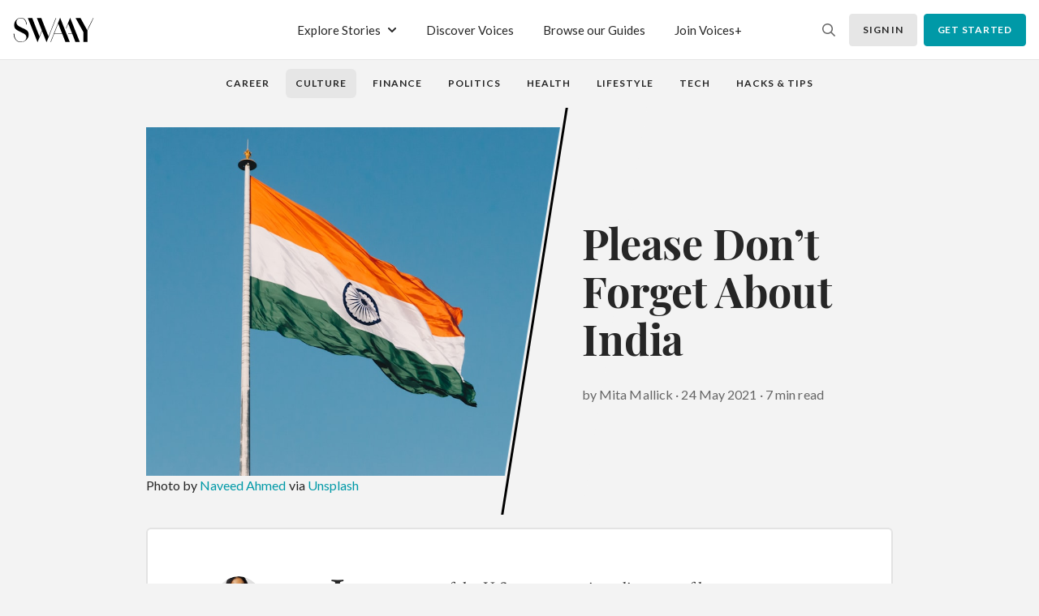

--- FILE ---
content_type: application/javascript; charset=UTF-8
request_url: https://swaay.com/_nuxt/commons/fa01434e.74bcb07.js
body_size: 2719
content:
(window.webpackJsonp=window.webpackJsonp||[]).push([[2],{353:function(t,e,r){var content=r(368);"string"==typeof content&&(content=[[t.i,content,""]]),content.locals&&(t.exports=content.locals);(0,r(5).default)("7df13fa6",content,!0,{sourceMap:!1})},361:function(t,e,r){"use strict";r.r(e);var o={},n=(r(367),r(0)),component=Object(n.a)(o,(function(){var t=this.$createElement,e=this._self._c||t;return e("swaay-dropdown",{staticClass:"auth-checker-dd-wrapper"},[this._t("button"),e("div",{staticClass:"auth-checker-dd",attrs:{slot:"dropdown-content"},slot:"dropdown-content"},[this._t("default")],2)],2)}),[],!1,null,null,null);e.default=component.exports;installComponents(component,{SwaayDropdown:r(153).default})},367:function(t,e,r){"use strict";var o=r(353);r.n(o).a},368:function(t,e,r){(e=r(4)(!1)).push([t.i,".auth-checker-dd-wrapper .dropdown-toggle:after{display:none}@media (max-width:576px){.auth-checker-dd-wrapper .dropdown-menu{right:0;left:auto}}",""]),t.exports=e},376:function(t,e,r){var content=r(407);"string"==typeof content&&(content=[[t.i,content,""]]),content.locals&&(t.exports=content.locals);(0,r(5).default)("2c46455a",content,!0,{sourceMap:!1})},377:function(t,e,r){var content=r(410);"string"==typeof content&&(content=[[t.i,content,""]]),content.locals&&(t.exports=content.locals);(0,r(5).default)("0e5bbc09",content,!0,{sourceMap:!1})},378:function(t,e,r){var content=r(412);"string"==typeof content&&(content=[[t.i,content,""]]),content.locals&&(t.exports=content.locals);(0,r(5).default)("563c97e7",content,!0,{sourceMap:!1})},387:function(t,e,r){"use strict";r.r(e);var o={mixins:[r(24).a],props:{card:Boolean},computed:{category:function(){return this.model.content_category?this.model.content_category:{}},author:function(){return this.model.author&&this.model.author.slug?this.model.author:{}}}},n=(r(406),r(0)),component=Object(n.a)(o,(function(){var t=this,e=t.$createElement,r=t._self._c||e;return r("div",{staticClass:"article-card no-hover-link",class:{card:t.card}},[r("div",{staticClass:"card-content"},[r("swaay-cover",{staticClass:"article-cover",attrs:{image:t.model.cover,to:t.model.slug,name:t.model.name},scopedSlots:t._u([{key:"left",fn:function(){return[r("swaay-category-button",{staticClass:"position-relative z-2",attrs:{model:t.category}})]},proxy:!0}])}),r("div",{staticClass:"article-content"},[r("div",[r("swaay-avatar",{staticClass:"outlined",attrs:{model:t.author}}),r("NuxtLink",{staticClass:"w-100",attrs:{to:"/"+t.model.slug,"aria-label":t.model.name}},[r("swaay-heading",{staticClass:"article-title font-weight-bold",attrs:{level:5}},[t._v(t._s(t.model.name))])],1),r("NuxtLink",{staticClass:"w-100",attrs:{to:"/"+t.model.slug,"aria-label":t.model.name}},[r("swaay-text",{staticClass:"article-excerpt c-gray-40"},[t._v(t._s(t.model.excerpt))])],1)],1),r("swaay-flex",{staticClass:"justify-content-between article-card-footer"},[r("NuxtLink",{attrs:{to:"/u/"+t.author.slug,"aria-label":t.author.name}},[r("span",{staticClass:"c-gray-66"},[t._v(t._s("by "+t.author.name))])]),r("swaay-save-button",{attrs:{model:t.model}})],1)],1)],1)])}),[],!1,null,null,null);e.default=component.exports;installComponents(component,{SwaayCategoryButton:r(402).default,SwaayCover:r(414).default,SwaayAvatar:r(197).default,SwaayHeading:r(74).default,SwaayText:r(61).default,SwaaySaveButton:r(389).default,SwaayFlex:r(36).default})},389:function(t,e,r){"use strict";r.r(e);r(8);var o={mixins:[r(24).a],props:{buttonClass:String},methods:{saveArticle:function(){var t=this;this.$nuxt.$loading.start(),this.$http.$post("/v1/contents/save/".concat(this.model.slug)).then((function(){t.model.is_saved=!t.model.is_saved})).finally((function(){t.$nuxt.$loading.finish()}))}}},n=r(0),component=Object(n.a)(o,(function(){var t=this,e=t.$createElement,r=t._self._c||e;return r("client-only",[r("div",{staticClass:"swaay-save-button"},[t.$auth.isLoggedIn?r("swaay-button",{staticClass:"fs-14 lp-2 pax-8 with-hover",class:""+(t.buttonClass?t.buttonClass:"c-gray-66"),attrs:{variant:"transparent"},on:{click:t.saveArticle}},[r("swaay-icon",{staticClass:"mar-8",attrs:{icon:"bookmark",family:t.model.is_saved?"fas":"far"}}),t.model.is_saved?r("span",{staticClass:"d-none d-md-inline"},[t._v("Saved")]):r("span",{staticClass:"d-none d-md-inline"},[t._v("Save Story")])],1):r("swaay-auth-checker-dropdown",[r("swaay-button",{staticClass:"c-gray-66 fs-14 lp-2 pax-8",class:""+(t.buttonClass?t.buttonClass:"c-gray-66"),attrs:{slot:"button",variant:"transparent"},slot:"button"},[r("swaay-icon",{staticClass:"mar-8",attrs:{icon:"bookmark",family:"far"}}),r("span",{staticClass:"d-none d-md-inline"},[t._v("Save Story")])],1),r("div",{staticClass:"pa-8"},[r("swaay-text",{staticClass:"c-gray-26 fs-14 mab-4"},[t._v("Sign in to save this article!")]),r("swaay-button",{staticClass:"btn-sm",attrs:{to:{name:"sign-in"}}},[t._v("Sign in")])],1)],1)],1)])}),[],!1,null,null,null);e.default=component.exports;installComponents(component,{SwaayIcon:r(28).default,SwaayButton:r(31).default,SwaayText:r(61).default,SwaayAuthCheckerDropdown:r(361).default})},394:function(t,e,r){var content=r(436);"string"==typeof content&&(content=[[t.i,content,""]]),content.locals&&(t.exports=content.locals);(0,r(5).default)("2fbded93",content,!0,{sourceMap:!1})},402:function(t,e,r){"use strict";r.r(e);var o={mixins:[r(24).a]},n=(r(409),r(0)),component=Object(n.a)(o,(function(){var t=this,e=t.$createElement,r=t._self._c||e;return r("div",{staticClass:"swaay-category-button"},[t.model&&t.model.slug?r("NuxtLink",{staticClass:"z-2",style:{color:t.model.color?t.model.color:"inherit"},attrs:{to:"/"+t.model.slug}},[r("span",{staticClass:"category"},[t._v(t._s(t.model.name))])]):t._e()],1)}),[],!1,null,null,null);e.default=component.exports},406:function(t,e,r){"use strict";var o=r(376);r.n(o).a},407:function(t,e,r){var o=r(4),n=r(200),l=r(408);e=o(!1);var c=n(l);e.push([t.i,".article-card{border:.0625rem solid #e3e3e3;border-radius:.25rem;background-color:#fff;width:26rem;transition:border-color .3s;height:30rem}@media (max-width:992px){.article-card{width:20.25rem}}@media (max-width:768px){.article-card{width:100%}}.article-card .article-cover:before{background-image:url("+c+')}.article-card .article-cover:after,.article-card .article-cover:before{content:"";border-top-left-radius:.0625rem;border-top-right-radius:.0625rem;position:absolute;left:0;top:0;width:100%;height:100%;background-position:50%;background-size:cover;pointer-events:none;z-index:1}.article-card .article-cover:after{background-color:transparent;transition:background-color .3s}.article-card .article-content{padding:0 2rem 2rem;height:16.625rem;position:relative}.article-card .article-content .avatar-picture{margin-top:-1.625rem;margin-bottom:.5rem;margin-left:-.125rem;z-index:3}.article-card .article-content .article-title{height:2.875rem;display:-webkit-box;-webkit-line-clamp:2;-webkit-box-orient:vertical;overflow:hidden}.article-card .article-content .article-excerpt{display:-webkit-box;-webkit-line-clamp:3;-webkit-box-orient:vertical;max-height:4.5rem;overflow:hidden}.article-card .article-content .article-title{margin-bottom:1rem}.article-card .article-content .article-card-footer{width:calc(100% - 64px);left:2rem;bottom:.875rem;position:absolute}.article-card:hover{border-color:#b2b2b2}.article-card:hover .article-cover:after{background-color:rgba(0,0,0,.35)}',""]),t.exports=e},408:function(t,e,r){t.exports=r.p+"img/shader-small-top.4a55bb4.png"},409:function(t,e,r){"use strict";var o=r(377);r.n(o).a},410:function(t,e,r){(e=r(4)(!1)).push([t.i,".swaay-category-button .category{font-size:.75rem;letter-spacing:.09375rem;font-weight:900;text-transform:uppercase}",""]),t.exports=e},411:function(t,e,r){"use strict";var o=r(378);r.n(o).a},412:function(t,e,r){(e=r(4)(!1)).push([t.i,".swaay-cover{height:14.625rem;position:relative}.swaay-cover .cover-left{position:absolute;left:1.5rem;top:1.25rem}.swaay-cover .cover-right{position:absolute;right:1.25em;top:1.25em}.swaay-cover .cover-bg{height:14.625rem}",""]),t.exports=e},414:function(t,e,r){"use strict";r.r(e);var o={mixins:[r(75).a],props:{image:null,to:null,name:null},computed:{coverSrc:function(){return this.getImageSrc(this.image,960,540)}}},n=(r(411),r(0)),component=Object(n.a)(o,(function(){var t=this,e=t.$createElement,r=t._self._c||e;return r("div",{staticClass:"swaay-cover"},[t.$slots.left?r("div",{staticClass:"cover-left"},[t._t("left")],2):t._e(),t.$slots.right?r("div",{staticClass:"cover-right"},[t._t("right")],2):t._e(),t.to?[r("NuxtLink",{attrs:{to:"/"+t.to,"aria-label":t.name}},[r("div",{directives:[{name:"lazy",rawName:"v-lazy:background-image",value:t.coverSrc,expression:"coverSrc",arg:"background-image"}],staticClass:"cover-bg"},[t._t("default")],2)])]:[t.image?r("div",{staticClass:"cover-bg",style:t.bgImage},[t._t("default")],2):t._e()]],2)}),[],!1,null,null,null);e.default=component.exports},415:function(t,e,r){"use strict";r.r(e);var o=r(24),n=r(75),l={mixins:[o.a,n.a],computed:{imageSrc:function(){return this.getImageSrc(this.model.cover,320,240)}}},c=(r(435),r(0)),component=Object(c.a)(l,(function(){var t=this,e=t.$createElement,r=t._self._c||e;return r("div",{staticClass:"guide-card",style:{backgroundColor:t.model.color}},[r("swaay-image",{staticClass:"guide-image align-items-unset",attrs:{src:t.imageSrc,slug:t.model.slug,alt:t.model.name}}),r("div",{staticClass:"guide-content"},[r("swaay-heading",{staticClass:"guide-title font-weight-bolder",attrs:{level:5}},[t._v(t._s(t.model.name))]),r("swaay-button",{staticClass:"w-50 btn-sm font-weight-bolder",attrs:{variant:"black",to:{name:"guides-slug",params:{slug:t.model.slug}}}},[t._v("READ NOW")])],1)],1)}),[],!1,null,null,null);e.default=component.exports;installComponents(component,{SwaayImage:r(121).default,SwaayHeading:r(74).default,SwaayButton:r(31).default})},435:function(t,e,r){"use strict";var o=r(394);r.n(o).a},436:function(t,e,r){(e=r(4)(!1)).push([t.i,".guide-card{width:14.5rem;margin:.75rem;padding:.5rem 1.5rem 2rem;height:21.875rem;display:flex;flex-direction:column;border-radius:.25rem}.guide-card .guide-image{flex:3}.guide-card .guide-content{flex:2;display:flex;flex-direction:column;justify-content:flex-end}.guide-card .image-wrapper{margin-bottom:1.5rem}.guide-card .guide-title{margin-bottom:.75rem}",""]),t.exports=e},454:function(t,e,r){"use strict";r.r(e);var o=r(24),n=r(75),l={mixins:[o.a,n.a],computed:{imageSrc:function(){return this.getImageSrc(this.model.cover,320,240)},downloadLink:function(){return this.$auth&&this.$auth.user_role?this.getImageSrc(this.model.attachment):"/upgrade"},category:function(){return this.model.content_category?this.model.content_category:{}}}},c=(r(613),r(0)),component=Object(c.a)(l,(function(){var t=this,e=t.$createElement,r=t._self._c||e;return r("div",{staticClass:"download-card",style:{backgroundColor:t.category.color}},[r("swaay-image",{staticClass:"download-image align-items-unset",attrs:{src:t.imageSrc,slug:t.model.title,alt:t.model.name}}),r("div",{staticClass:"download-content"},[r("swaay-text",{staticClass:"download-category"},[t._v(t._s(t.category.name))]),r("swaay-heading",{staticClass:"download-title font-weight-bolder",attrs:{level:5}},[t._v(t._s(t.model.name))]),r("swaay-button",{staticClass:"w-50 btn-sm text-uppercase font-weight-bolder",attrs:{variant:"black",href:t.downloadLink}},[t._v("Download")])],1)],1)}),[],!1,null,null,null);e.default=component.exports;installComponents(component,{SwaayImage:r(121).default,SwaayText:r(61).default,SwaayHeading:r(74).default,SwaayButton:r(31).default})},495:function(t,e,r){var content=r(614);"string"==typeof content&&(content=[[t.i,content,""]]),content.locals&&(t.exports=content.locals);(0,r(5).default)("753bb03b",content,!0,{sourceMap:!1})},613:function(t,e,r){"use strict";var o=r(495);r.n(o).a},614:function(t,e,r){(e=r(4)(!1)).push([t.i,".download-card{width:14.5rem;margin:.75rem;padding:2rem 1.5rem;height:25rem;background-color:#f1f1f1;display:flex;flex-direction:column;border-radius:.25rem}.download-card .download-image{flex:3}.download-card .download-content{flex:2;display:flex;flex-direction:column;justify-content:flex-end;max-height:8.375em}.download-card .image-wrapper{margin-bottom:1.5rem}.download-card .download-title{margin-bottom:.75rem}.download-card .download-category{font-size:.75rem;letter-spacing:.0625rem;margin-bottom:.375rem;text-transform:uppercase}",""]),t.exports=e}}]);

--- FILE ---
content_type: application/javascript; charset=UTF-8
request_url: https://swaay.com/_nuxt/pages/guides/index.2e4a722.js
body_size: 3113
content:
(window.webpackJsonp=window.webpackJsonp||[]).push([[61,11],{362:function(t,e,r){"use strict";var n=r(123),o=(r(8),r(12),r(3));e.a={fetch:function(){var t=this;return Object(o.a)(regeneratorRuntime.mark((function e(){return regeneratorRuntime.wrap((function(e){for(;;)switch(e.prev=e.next){case 0:return e.prev=0,e.next=3,t.fetchInit();case 3:e.next=9;break;case 5:e.prev=5,e.t0=e.catch(0),t.$store.dispatch("toast/danger",{title:"Something went wrong"}),console.log(e.t0);case 9:case"end":return e.stop()}}),e,null,[[0,5]])})))()},computed:{listEndpoint:function(){return""},hasQuestionMark:function(){return-1!==this.listEndpoint.indexOf("?")?"&":"?"}},watch:{"$fetchState.pending":function(t){var e=this;this.$nuxt.$loading&&this.$nextTick((function(){t?e.$nuxt.$loading.start():e.$nuxt.$loading.finish()}))}},data:function(){return{list:[],page:1,metaData:{},per_page:6,hideLoadMore:!1,searchParam:""}},methods:{loadMore:function(t){var e=this;this.listEndpoint&&(this.page++,this.$nuxt.$loading.start(),this.getSearchParameter(),this.$http.$get("".concat(this.listEndpoint).concat(this.hasQuestionMark,"per_page=").concat(this.per_page,"&page=").concat(this.page).concat(this.searchParam)).then((function(r){r.data&&r.data.length&&(e.list=[].concat(Object(n.a)(e.list),Object(n.a)(r.data))),e.metaData.total==e.list.length&&(e.hideLoadMore=!0),e.$nextTick((function(){t&&(document.scrollingElement.scrollTop=t)}))})).finally((function(){e.$nuxt.$loading.finish()})))},fetchInit:function(){var t=arguments,e=this;return Object(o.a)(regeneratorRuntime.mark((function r(){var n,data;return regeneratorRuntime.wrap((function(r){for(;;)switch(r.prev=r.next){case 0:if(n=t.length>0&&void 0!==t[0]&&t[0],e.listEndpoint){r.next=3;break}return r.abrupt("return");case 3:return n&&(e.page=1),e.getSearchParameter(),r.next=7,e.$http.$get("".concat(e.listEndpoint).concat(e.hasQuestionMark,"per_page=").concat(e.per_page,"&page=").concat(e.page).concat(e.searchParam));case 7:data=r.sent,e.list=data.data,e.metaData=data.meta,e.hideLoadMore=e.metaData.total==e.list.length;case 11:case"end":return r.stop()}}),r)})))()},getSearchParameter:function(){this.searchParam=this.$route.query.q?"&search=".concat(this.$route.query.q):""}}}},391:function(t,e,r){"use strict";r.r(e);var n={data:function(){return{scrollAble:Boolean}},methods:{clickHandler:function(){var t=null;this.scrollAble&&(t=this.$refs.loadMoreBtn.$el.offsetTop);this.$emit("click",t-100)}}},o=r(0),component=Object(o.a)(n,(function(){var t=this.$createElement;return(this._self._c||t)("swaay-button",{ref:"loadMoreBtn",staticClass:"btn-center text-uppercase font-weight-bolder fs-14 loadmore",attrs:{variant:"secondary"},on:{click:this.clickHandler}},[this._t("default")],2)}),[],!1,null,null,null);e.default=component.exports;installComponents(component,{SwaayButton:r(31).default})},394:function(t,e,r){var content=r(436);"string"==typeof content&&(content=[[t.i,content,""]]),content.locals&&(t.exports=content.locals);(0,r(5).default)("2fbded93",content,!0,{sourceMap:!1})},395:function(t,e,r){var content=r(438);"string"==typeof content&&(content=[[t.i,content,""]]),content.locals&&(t.exports=content.locals);(0,r(5).default)("7c19b813",content,!0,{sourceMap:!1})},413:function(t,e,r){"use strict";r(18);e.a={computed:{productName:function(){return this.getProductName(this.model)}},methods:{getProductPrice:function(t){return t.amount_decimal/100},getProductName:function(t){return t&&t.details?t.details.name:"Member"},getSymbol:function(t){var e={usd:"$"};return e[t.currency]?e[t.currency]:""},getProductPriceFormatted:function(t){var e=arguments.length>1&&void 0!==arguments[1]&&arguments[1],r=this.getProductPrice(t),symbol=this.getSymbol(t),n=r.toFixed(e?2:0);return"".concat(symbol).concat(n)},getProductPriceFormattedInterval:function(t){var e=!(arguments.length>1&&void 0!==arguments[1])||arguments[1],r=this.getProductPriceFormatted(t,e);return"".concat(r,"&nbsp;per&nbsp;").concat(t.interval)}}}},415:function(t,e,r){"use strict";r.r(e);var n=r(24),o=r(75),c={mixins:[n.a,o.a],computed:{imageSrc:function(){return this.getImageSrc(this.model.cover,320,240)}}},l=(r(435),r(0)),component=Object(l.a)(c,(function(){var t=this,e=t.$createElement,r=t._self._c||e;return r("div",{staticClass:"guide-card",style:{backgroundColor:t.model.color}},[r("swaay-image",{staticClass:"guide-image align-items-unset",attrs:{src:t.imageSrc,slug:t.model.slug,alt:t.model.name}}),r("div",{staticClass:"guide-content"},[r("swaay-heading",{staticClass:"guide-title font-weight-bolder",attrs:{level:5}},[t._v(t._s(t.model.name))]),r("swaay-button",{staticClass:"w-50 btn-sm font-weight-bolder",attrs:{variant:"black",to:{name:"guides-slug",params:{slug:t.model.slug}}}},[t._v("READ NOW")])],1)],1)}),[],!1,null,null,null);e.default=component.exports;installComponents(component,{SwaayImage:r(121).default,SwaayHeading:r(74).default,SwaayButton:r(31).default})},435:function(t,e,r){"use strict";var n=r(394);r.n(n).a},436:function(t,e,r){(e=r(4)(!1)).push([t.i,".guide-card{width:14.5rem;margin:.75rem;padding:.5rem 1.5rem 2rem;height:21.875rem;display:flex;flex-direction:column;border-radius:.25rem}.guide-card .guide-image{flex:3}.guide-card .guide-content{flex:2;display:flex;flex-direction:column;justify-content:flex-end}.guide-card .image-wrapper{margin-bottom:1.5rem}.guide-card .guide-title{margin-bottom:.75rem}",""]),t.exports=e},437:function(t,e,r){"use strict";var n=r(395);r.n(n).a},438:function(t,e,r){(e=r(4)(!1)).push([t.i,".swaay-upgrade-card{border-radius:.25rem;background-color:#d0e0cf;padding:2rem}.swaay-upgrade-card .upgrade-price{margin-right:1.75rem}@media (max-width:768px){.swaay-upgrade-card .upgrade-price{margin-right:0}.swaay-upgrade-card .upgrade-name,.swaay-upgrade-card .upgrade-price,.swaay-upgrade-card .upgrade-text{width:100%}.swaay-upgrade-card .upgrade-name,.swaay-upgrade-card .upgrade-price{text-align:center;margin-bottom:.75rem}}",""]),t.exports=e},448:function(t,e,r){"use strict";r.r(e);var n=r(24),o=r(413),c={mixins:[n.a,o.a]},l=(r(437),r(0)),component=Object(l.a)(c,(function(){var t=this.$createElement;this._self._c;return this._e()}),[],!1,null,null,null);e.default=component.exports;installComponents(component,{SwaayHeading:r(74).default,SwaayText:r(61).default,SwaayButton:r(31).default,SwaayFlex:r(36).default,SwaaySection:r(120).default})},689:function(t,e,r){"use strict";r.r(e);r(23),r(13),r(11),r(8),r(20),r(150);var n=r(6),o=(r(12),r(3)),c=r(14);function l(object,t){var e=Object.keys(object);if(Object.getOwnPropertySymbols){var r=Object.getOwnPropertySymbols(object);t&&(r=r.filter((function(t){return Object.getOwnPropertyDescriptor(object,t).enumerable}))),e.push.apply(e,r)}return e}function d(t){for(var i=1;i<arguments.length;i++){var source=null!=arguments[i]?arguments[i]:{};i%2?l(Object(source),!0).forEach((function(e){Object(n.a)(t,e,source[e])})):Object.getOwnPropertyDescriptors?Object.defineProperties(t,Object.getOwnPropertyDescriptors(source)):l(Object(source)).forEach((function(e){Object.defineProperty(t,e,Object.getOwnPropertyDescriptor(source,e))}))}return t}var f={mixins:[r(362).a],fetch:function(){var t=this;return Object(o.a)(regeneratorRuntime.mark((function e(){var r;return regeneratorRuntime.wrap((function(e){for(;;)switch(e.prev=e.next){case 0:return e.prev=0,e.next=3,t.$http.$get("/v1/payments/products");case 3:return r=e.sent,t.products=r.data,e.next=7,t.fetchInit();case 7:e.next=13;break;case 9:e.prev=9,e.t0=e.catch(0),t.$store.dispatch("toast/danger",{title:"Something went wrong"}),console.log(e.t0);case 13:case"end":return e.stop()}}),e,null,[[0,9]])})))()},data:function(){return{guides:[],products:[],per_page:5}},computed:d(d({},Object(c.b)({siteError:"data/siteError",contentTypes:"data/contentTypes"})),{},{guide:function(){return this.contentTypes.find((function(t){return"guide"==t.slug}))||{}},listEndpoint:function(){return"/v1/contents/content-type/".concat(this.guide.slug)}})},h=r(0),component=Object(h.a)(f,(function(){var t=this,e=t.$createElement,r=t._self._c||e;return t.siteError?t._e():r("div",{staticClass:"guides"},[r("swaay-section",{staticClass:"b-white other-bg-init-helper pab-40"},[r("swaay-heading",{staticClass:"mab-32 font-family-playfair text-center"},[t._v("Guides to Thought Leadership")]),r("swaay-image",{attrs:{src:"/guides.png"}})],1),r("swaay-section",{staticClass:"pay-48"},[r("swaay-row",{staticClass:"justify-content-center"},[r("div",{staticClass:"col-lg-8 text-justify"},[r("p",{staticClass:"swaay-text mab-32 initiale"},[t._v("T"),r("strong",[t._v("here is a pattern of writing ")]),t._v("that is a bit stream-of-consciousness, consisting of one-sentence paragraphs, resulting in a story that feels like a personal journal entry of ideas or experiences. There’s nothing wrong with this style of writing. However, when writers and pub editors ask what they can do to improve their stories and increase the readership, these kinds of stories often come up.")]),r("p",{staticClass:"swaay-text"},[t._v("Both writers and editors can benefit from this advice. If you’re a publication editor, this is a crucial way to support contributing writers. We’ve written about peer revisions in the past, and this is another opportunity. Working alongside your peer reviewer, follow these guides.")])])])],1),r("swaay-section",{staticClass:"pat-28 pab-60"},[t.list.length?r("lazy-swaay-flex",{staticClass:"basic-cards-gap"},t._l(t.list,(function(t){return r("swaay-guide-card",{key:t.id,attrs:{model:t}})})),1):t._e(),t.hideLoadMore?t._e():r("swaay-loadmore",{staticClass:"mat-48",attrs:{scrollAble:!0},on:{click:t.loadMore}},[t._v("Load more guides")])],1),r("client-only",t._l(t.products,(function(t){return r("swaay-upgrade-card",{key:t.id,staticClass:"may-60",attrs:{model:t}})})),1)],1)}),[],!1,null,null,null);e.default=component.exports;installComponents(component,{SwaayHeading:r(74).default,SwaayImage:r(121).default,SwaaySection:r(120).default,SwaayRow:r(122).default,SwaayGuideCard:r(415).default,LazySwaayFlex:function(){return Promise.resolve().then(r.bind(null,36)).then((function(t){return t.default||t}))},SwaayLoadmore:r(391).default,SwaayUpgradeCard:r(448).default})}}]);

--- FILE ---
content_type: application/javascript; charset=UTF-8
request_url: https://swaay.com/_nuxt/81.7451a24.js
body_size: 1403
content:
(window.webpackJsonp=window.webpackJsonp||[]).push([[81],{351:function(e,t,n){"use strict";n.r(t),n.d(t,"Workbox",(function(){return a})),n.d(t,"messageSW",(function(){return r}));try{self["workbox:window:5.1.3"]&&_()}catch(r){}function r(e,t){return new Promise((function(n){var i=new MessageChannel;i.port1.onmessage=function(e){n(e.data)},e.postMessage(t,[i.port2])}))}function o(e,t){for(var n=0;n<t.length;n++){var i=t[n];i.enumerable=i.enumerable||!1,i.configurable=!0,"value"in i&&(i.writable=!0),Object.defineProperty(e,i.key,i)}}try{self["workbox:core:5.1.3"]&&_()}catch(r){}var c=function(){var e=this;this.promise=new Promise((function(t,n){e.resolve=t,e.reject=n}))};function i(e,t){var n=location.href;return new URL(e,n).href===new URL(t,n).href}var v=function(e,t){this.type=e,Object.assign(this,t)};function f(e,t,n){return n?t?t(e):e:(e&&e.then||(e=Promise.resolve(e)),t?e.then(t):e)}function u(){}var a=function(u){var a,e;function s(e,t){var a,n;return void 0===t&&(t={}),(a=u.call(this)||this).t={},a.i=0,a.o=new c,a.u=new c,a.s=new c,a.v=0,a.h=new Set,a.l=function(){var e=a.g,t=e.installing;a.i>0||!i(t.scriptURL,a.m)||performance.now()>a.v+6e4?(a.P=t,e.removeEventListener("updatefound",a.l)):(a.p=t,a.h.add(t),a.o.resolve(t)),++a.i,t.addEventListener("statechange",a.k)},a.k=function(e){var t=a.g,n=e.target,i=n.state,r=n===a.P,u=r?"external":"",o={sw:n,originalEvent:e};!r&&a.j&&(o.isUpdate=!0),a.dispatchEvent(new v(u+i,o)),"installed"===i?a.O=self.setTimeout((function(){"installed"===i&&t.waiting===n&&a.dispatchEvent(new v(u+"waiting",o))}),200):"activating"===i&&(clearTimeout(a.O),r||a.u.resolve(n))},a.R=function(e){var t=a.p;t===navigator.serviceWorker.controller&&(a.dispatchEvent(new v("controlling",{sw:t,originalEvent:e,isUpdate:a.j})),a.s.resolve(t))},a.S=(n=function(e){var t=e.data,n=e.source;return f(a.getSW(),(function(){a.h.has(n)&&a.dispatchEvent(new v("message",{data:t,sw:n,originalEvent:e}))}))},function(){for(var e=[],t=0;t<arguments.length;t++)e[t]=arguments[t];try{return Promise.resolve(n.apply(this,e))}catch(e){return Promise.reject(e)}}),a.m=e,a.t=t,navigator.serviceWorker.addEventListener("message",a.S),a}e=u,(a=s).prototype=Object.create(e.prototype),a.prototype.constructor=a,a.__proto__=e;var t,n,l=s.prototype;return l.register=function(e){var t=(void 0===e?{}:e).immediate,n=void 0!==t&&t;try{var u=this;return function(e,t){var n=e();return n&&n.then?n.then(t):t()}((function(){if(!n&&"complete"!==document.readyState)return h(new Promise((function(e){return window.addEventListener("load",e)})))}),(function(){return u.j=Boolean(navigator.serviceWorker.controller),u.U=u.B(),f(u.L(),(function(e){u.g=e,u.U&&(u.p=u.U,u.u.resolve(u.U),u.s.resolve(u.U),u.U.addEventListener("statechange",u.k,{once:!0}));var t=u.g.waiting;return t&&i(t.scriptURL,u.m)&&(u.p=t,Promise.resolve().then((function(){u.dispatchEvent(new v("waiting",{sw:t,wasWaitingBeforeRegister:!0}))})).then((function(){}))),u.p&&(u.o.resolve(u.p),u.h.add(u.p)),u.g.addEventListener("updatefound",u.l),navigator.serviceWorker.addEventListener("controllerchange",u.R,{once:!0}),u.g}))}))}catch(e){return Promise.reject(e)}},l.update=function(){try{return this.g?h(this.g.update()):void 0}catch(e){return Promise.reject(e)}},l.getSW=function(){try{return void 0!==this.p?this.p:this.o.promise}catch(e){return Promise.reject(e)}},l.messageSW=function(e){try{return f(this.getSW(),(function(t){return r(t,e)}))}catch(e){return Promise.reject(e)}},l.B=function(){var e=navigator.serviceWorker.controller;return e&&i(e.scriptURL,this.m)?e:void 0},l.L=function(){try{var e=this;return function(e,t){try{var n=e()}catch(e){return t(e)}return n&&n.then?n.then(void 0,t):n}((function(){return f(navigator.serviceWorker.register(e.m,e.t),(function(t){return e.v=performance.now(),t}))}),(function(e){throw e}))}catch(e){return Promise.reject(e)}},t=s,(n=[{key:"active",get:function(){return this.u.promise}},{key:"controlling",get:function(){return this.s.promise}}])&&o(t.prototype,n),s}(function(){function e(){this.M=new Map}var t=e.prototype;return t.addEventListener=function(e,t){this._(e).add(t)},t.removeEventListener=function(e,t){this._(e).delete(t)},t.dispatchEvent=function(e){e.target=this;var t=this._(e.type),n=Array.isArray(t),i=0;for(t=n?t:t[Symbol.iterator]();;){var r;if(n){if(i>=t.length)break;r=t[i++]}else{if((i=t.next()).done)break;r=i.value}r(e)}},t._=function(e){return this.M.has(e)||this.M.set(e,new Set),this.M.get(e)},e}());function h(e,t){if(!t)return e&&e.then?e.then(u):Promise.resolve()}}}]);

--- FILE ---
content_type: application/javascript; charset=UTF-8
request_url: https://swaay.com/_nuxt/pages/upgrade.2b5a478.js
body_size: 7837
content:
(window.webpackJsonp=window.webpackJsonp||[]).push([[79,10],{395:function(e,t,r){var content=r(438);"string"==typeof content&&(content=[[e.i,content,""]]),content.locals&&(e.exports=content.locals);(0,r(5).default)("7c19b813",content,!0,{sourceMap:!1})},397:function(e,t,r){var content=r(444);"string"==typeof content&&(content=[[e.i,content,""]]),content.locals&&(e.exports=content.locals);(0,r(5).default)("1f4d5c0e",content,!0,{sourceMap:!1})},413:function(e,t,r){"use strict";r(18);t.a={computed:{productName:function(){return this.getProductName(this.model)}},methods:{getProductPrice:function(e){return e.amount_decimal/100},getProductName:function(e){return e&&e.details?e.details.name:"Member"},getSymbol:function(e){var t={usd:"$"};return t[e.currency]?t[e.currency]:""},getProductPriceFormatted:function(e){var t=arguments.length>1&&void 0!==arguments[1]&&arguments[1],r=this.getProductPrice(e),symbol=this.getSymbol(e),n=r.toFixed(t?2:0);return"".concat(symbol).concat(n)},getProductPriceFormattedInterval:function(e){var t=!(arguments.length>1&&void 0!==arguments[1])||arguments[1],r=this.getProductPriceFormatted(e,t);return"".concat(r,"&nbsp;per&nbsp;").concat(e.interval)}}}},422:function(e,t,r){var content=r(497);"string"==typeof content&&(content=[[e.i,content,""]]),content.locals&&(e.exports=content.locals);(0,r(5).default)("a6d26f6e",content,!0,{sourceMap:!1})},424:function(e,t,r){var content=r(504);"string"==typeof content&&(content=[[e.i,content,""]]),content.locals&&(e.exports=content.locals);(0,r(5).default)("4ea87907",content,!0,{sourceMap:!1})},425:function(e,t,r){var content=r(506);"string"==typeof content&&(content=[[e.i,content,""]]),content.locals&&(e.exports=content.locals);(0,r(5).default)("799759e9",content,!0,{sourceMap:!1})},437:function(e,t,r){"use strict";var n=r(395);r.n(n).a},438:function(e,t,r){(t=r(4)(!1)).push([e.i,".swaay-upgrade-card{border-radius:.25rem;background-color:#d0e0cf;padding:2rem}.swaay-upgrade-card .upgrade-price{margin-right:1.75rem}@media (max-width:768px){.swaay-upgrade-card .upgrade-price{margin-right:0}.swaay-upgrade-card .upgrade-name,.swaay-upgrade-card .upgrade-price,.swaay-upgrade-card .upgrade-text{width:100%}.swaay-upgrade-card .upgrade-name,.swaay-upgrade-card .upgrade-price{text-align:center;margin-bottom:.75rem}}",""]),e.exports=t},441:function(e,t,r){e.exports=r.p+"img/chevron-right.edae745.png"},442:function(e,t,r){e.exports=r.p+"img/chevron-left.0a38813.png"},443:function(e,t,r){"use strict";var n=r(397);r.n(n).a},444:function(e,t,r){(t=r(4)(!1)).push([e.i,".swaay-carousel .VueCarousel-navigation-button{color:#0099a7!important;background-color:#fff!important;border:1px solid #ccc!important;border-radius:50%!important;padding:0!important;width:2.5rem;height:2.5rem;display:flex;align-items:center;justify-content:center}.swaay-carousel .VueCarousel-navigation-next{right:26px!important}.swaay-carousel .VueCarousel-navigation-prev{left:20px!important}.swaay-carousel .VueCarousel-navigation--disabled{display:none}.swaay-carousel.in-modal .VueCarousel-navigation-next{right:40px!important}.swaay-carousel.in-modal .VueCarousel-navigation-prev{left:40px!important}.swaay-carousel.in-modal .VueCarousel-navigation-button{padding:.25rem .5rem!important}",""]),e.exports=t},448:function(e,t,r){"use strict";r.r(t);var n=r(24),o=r(413),l={mixins:[n.a,o.a]},c=(r(437),r(0)),component=Object(c.a)(l,(function(){var e=this.$createElement;this._self._c;return this._e()}),[],!1,null,null,null);t.default=component.exports;installComponents(component,{SwaayHeading:r(74).default,SwaayText:r(61).default,SwaayButton:r(31).default,SwaayFlex:r(36).default,SwaaySection:r(120).default})},456:function(e,t,r){"use strict";r.r(t);r(54);var n={components:{VueCarousel:function(){return r.e(6).then(r.t.bind(null,669,7)).then((function(e){return e.Carousel}))},Slide:function(){return r.e(6).then(r.t.bind(null,669,7)).then((function(e){return e.Slide}))}},props:{paginationEnabled:Boolean,navigationEnabled:{type:Boolean,default:!0},perPage:Number,perPageCustom:Array,centerMode:Boolean},render:function(e){return e("client-only",[e("vue-carousel",{class:["swaay-carousel"],props:{paginationEnabled:this.paginationEnabled,navigationEnabled:this.navigationEnabled,navigationNextLabel:'<img src="'.concat(r(441),'" alt="chevron-right">'),navigationPrevLabel:'<img src="'.concat(r(442),'" alt="chevron-left">'),perPage:this.perPage,perPageCustom:this.perPageCustom,centerMode:this.centerMode}},[this.$slots.default.map(function(t){return e("slide",{},[t])}.bind(this))])])}},o=(r(443),r(0)),component=Object(o.a)(n,void 0,void 0,!1,null,null,null);t.default=component.exports},496:function(e,t,r){"use strict";var n=r(422);r.n(n).a},497:function(e,t,r){(t=r(4)(!1)).push([e.i,".swaay-accordion .accordion-item{border-bottom:.0625rem solid #e3e3e3}.swaay-accordion .accordion-btn-wrapper{width:1.25rem;text-align:right}.swaay-accordion .accordion-title{width:calc(100% - 20px)}",""]),e.exports=t},502:function(e,t,r){var content=r(620);"string"==typeof content&&(content=[[e.i,content,""]]),content.locals&&(e.exports=content.locals);(0,r(5).default)("603dfc00",content,!0,{sourceMap:!1})},503:function(e,t,r){"use strict";var n=r(424);r.n(n).a},504:function(e,t,r){(t=r(4)(!1)).push([e.i,".info-card{width:11.75rem;padding:.75rem;margin:.75rem}.info-card .image-wrapper{width:6.25rem}",""]),e.exports=t},505:function(e,t,r){"use strict";var n=r(425);r.n(n).a},506:function(e,t,r){(t=r(4)(!1)).push([e.i,".logo-wrapper .image-wrapper{height:5rem;margin:1rem}.logo-wrapper .image-wrapper img{height:100%}",""]),e.exports=t},527:function(e,t,r){"use strict";r.r(t);r(18);var n={props:{model:{type:Array,default:function(){return[]}}},data:function(){return{active:null}},methods:{getActive:function(e){return e.name==this.active},setActive:function(e){this.active=this.active==e.name?null:e.name}}},o=(r(496),r(0)),component=Object(o.a)(n,(function(){var e=this,t=e.$createElement,r=e._self._c||t;return r("div",{staticClass:"swaay-accordion"},e._l(e.model,(function(t){return r("div",{key:t.name,staticClass:"accordion-item",class:{active:e.getActive(t)}},[r("div",{on:{click:function(r){return e.setActive(t)}}},[r("swaay-flex",{staticClass:"pax-20 pay-16 c-pointer"},[r("swaay-heading",{staticClass:"accordion-title m-0 smaller-mobile",attrs:{level:5}},[e._v(e._s(t.name))]),r("div",{staticClass:"accordion-btn-wrapper"},[r("swaay-icon",{class:e.getActive(t)?"c-gray-66":"c-swaay",attrs:{icon:e.getActive(t)?"minus-square":"plus-square"}})],1)],1)],1),r("transition",{attrs:{name:"easeup"}},[e.getActive(t)?r("p",{staticClass:"swaay-text pax-20 pay-16",domProps:{innerHTML:e._s(t.text)}}):e._e()])],1)})),0)}),[],!1,null,null,null);t.default=component.exports;installComponents(component,{SwaayHeading:r(74).default,SwaayIcon:r(28).default,SwaayFlex:r(36).default})},529:function(e,t,r){"use strict";r.r(t);var n={props:{title:String,src:String}},o=(r(503),r(0)),component=Object(o.a)(n,(function(){var e=this.$createElement,t=this._self._c||e;return t("swaay-flex",{staticClass:"info-card"},[t("swaay-image",{staticClass:"mab-20",attrs:{src:this.src,alt:this.title}}),t("p",{staticClass:"swaay-text font-weight-bold"},[this._v(this._s(this.title))])],1)}),[],!1,null,null,null);t.default=component.exports;installComponents(component,{SwaayImage:r(121).default,SwaayFlex:r(36).default})},530:function(e,t,r){"use strict";r.r(t);var n={data:function(){return{testimonials:[{text:"Joining SWAAY was the best decision I’ve made by far for my development as a thought leader. Working with my amazing editor has truly helped me narrow down and understand my area of expertise, and get all of my ideas, thoughts, and experiences into a thought-provoking and interesting piece.",name:"Amy Smith",title:"Founder of Blume Learning",avatar:"/testimonials/amy-smith.jpeg"},{text:"SWAAY has been game-changing in supporting and elevating my voice, sharing my stories as a Diversity and Inclusion leader, woman of color, and a working mother. My editor, Emily Hutton, is incredibly supportive and committed to telling the stories that are often hard to hear and even harder to write.",name:"Mita Mallick",title:"Head of D&I and Cross-cultural Marketing at Unilever",avatar:"/testimonials/mita-mallick.jpg"},{text:"Shout out to SWAAY for the amazing opportunity to share my story. Oftentimes, we as trans women don’t get the chance to be heard. I will continue to change that narrative & with your help, I plan to uplift, inspire, and encourage more girls like myself to be brave and courageous in the pursuit of their dreams!",name:"Jay Knowles",title:"Royal Legacy Wellness",avatar:"/testimonials/jay-knowles.jpg"},{text:"I signed up to SWAAY in February and it was the best $350 I have ever spent. It’s more than a media platform, it’s a community that allows you to meet other women and offers great support to its members. I would never have published an article without the help from SWAAY and the team here, they have been super welcoming, attentive, and supportive in my writing journey. ",name:"Cherida Patterson",title:"Founder & Creative Director of CHERIDA",avatar:"/testimonials/cherida-patterson.jpg"},{text:"I have a blog on my website but I struggled to stay consistent and felt my reach was failing to have the impact I desired. Becoming a SWAAY contributor has been an empowering experience helping me create a content plan, keeps me accountable for writing, and I feel like a badass as a contributing writer for a platform that is committed to elevating female voices.",name:"Charlotte Chipperfield",title:"Founder and CEO of Chipperfield Media",avatar:"/testimonials/charlotte-chipperfield.png"},{text:"SWAAY is the first platform that focuses on amplifying the voices of women leaders in a way that resonates with all women. I believe that it has the potential to be the Fortune Most Powerful Women of this generation.",name:"Fran Hauser",title:"Former President of Time Inc. Digital",avatar:"/testimonials/fran-hauser.png"},{text:"I am passionate about women helping women and lifting each other up. It is so important to swaay the narrative and focus on giving each other the tools to be our best. Joining SWAAY is a perfect way to share our stories and help one another.",name:"Rhonda Vetere",title:"Former CTO of Estee Lauder",avatar:"/testimonials/rhonda-vettere.jpg"},{text:"Finding my voice is one of the most important things I have done. Joining my voice with other like-minded women on SWAAY is one of the most powerful things we can do to finally be heard.",name:"Heather Monahan",title:'Author of "Confidence Creator"',avatar:"/testimonials/heather-monahan.png"},{text:"SWAAY is a place where women are collectively changing the narrative and redefining modern womanhood. The platform exists as an outlet to raise our voices, learn from one another, inspire and be inspired.",name:"Gretchen Carlson",title:"Journalist, best-selling author, advocate",avatar:"/testimonials/gretchen-carlson.jpg"},{text:"The team at SWAAY built a service-oriented media brand and technology platform that attracts hundreds of today's top female thought-leaders and we're excited to watch their unique model grow.",name:"Kellee Khalil",title:"CEO of Loverly and strategic investor",avatar:"/testimonials/kellee-khalil.jpeg"},{text:"SWAAY’s content is amazing and exactly what women are looking for and need. On other digital publications, I am only interested in a couple of stories, but with SWAAY, I find myself wanting to read everything!",name:"Lili Morton",title:"Business Development Manager",avatar:"/testimonials/lili-morton.jpeg"},{text:'In a world where people and companies tend to tear others down in their pursuit of success, SWAAY is counter-culture. This company highlights the success of women, the challenges we encounter and it touches on topics that have been viewed as "taboo" in the past.',name:"Paige Lord",title:"Senior Business Program Manager at Microsoft",avatar:"/testimonials/paige-lord.jpeg"},{text:"SWAAY embodies what the market has been screaming for, that women can be unapologetically themselves professionally and personally. SWAAY is one of the many reasons I believe the world will be a better place for our daughters and future generations of female leaders.",name:"Logan Cohan",title:"Co-Founder & CEO of KÜDZOO",avatar:"/testimonials/logan-cohan.jpeg"},{text:"I also love SWAAY’s range and breadth, the fact that it embraces a sex tech entrepreneur like and the women doing impressive things in the cannabis business—all of which helps women seek out and pursue entrepreneurial paths they might never otherwise have considered. SWAAY is the perfect demonstration of the fact that there is a huge amount of money to be made out of taking women seriously.",name:"Cindy Gallop",title:"Former Chair BBH Advertising",avatar:""}]}}},o=r(0),component=Object(o.a)(n,(function(){var e=this.$createElement,t=this._self._c||e;return t("div",{staticClass:"swaay-testimonials"},[t("div",{staticClass:"text-center mw-830"},[t("swaay-heading",{staticClass:"font-family-playfair mab-16",attrs:{level:2}},[this._t("default")],2)],1),t("swaay-carousel",{staticClass:"mab-48",attrs:{perPageCustom:[[576,1],[768,2],[992,3]],perPage:1,spacePadding:50}},this._l(this.testimonials,(function(e){return t("swaay-testimonial-card",{key:e.name,attrs:{model:e}})})),1)],1)}),[],!1,null,null,null);t.default=component.exports;installComponents(component,{SwaayHeading:r(74).default,SwaayTestimonialCard:r(205).default,SwaayCarousel:r(456).default})},531:function(e,t,r){"use strict";r.r(t);var n={},o=(r(505),r(0)),component=Object(o.a)(n,(function(){var e=this.$createElement,t=this._self._c||e;return t("swaay-flex",{staticClass:"logo-wrapper"},[t("a",{attrs:{href:"https://www.harpersbazaar.com",target:"_blank",rel:"noreferrer"}},[t("swaay-image",{attrs:{src:"/partners/logo-harpers-bazaar.png",alt:"bazaar"}})],1),t("a",{attrs:{href:"https://www.cbsnews.com",target:"_blank",rel:"noreferrer"}},[t("swaay-image",{attrs:{src:"/partners/logo-cbs-news.png",alt:"cbs news"}})],1),t("a",{attrs:{href:"https://www.cosmopolitan.com",target:"_blank",rel:"noreferrer"}},[t("swaay-image",{attrs:{src:"/partners/logo-cosmopolitan.png",alt:"cosmopolitan"}})],1),t("a",{attrs:{href:"https://cheddar.com",target:"_blank",rel:"noreferrer"}},[t("swaay-image",{attrs:{src:"/partners/logo-cheddar.png",alt:"cheddar"}})],1),t("a",{attrs:{href:"https://www.forbes.com",target:"_blank",rel:"noreferrer"}},[t("swaay-image",{attrs:{src:"/partners/logo-forbes.png",alt:"forbes"}})],1),t("a",{attrs:{href:"https://fortune.com",target:"_blank",rel:"noreferrer"}},[t("swaay-image",{attrs:{src:"/partners/logo-fortune.png",alt:"fortune"}})],1),t("a",{attrs:{href:"https://www.inc.com",target:"_blank",rel:"noreferrer"}},[t("swaay-image",{attrs:{src:"/partners/logo-inc.png",alt:"inc."}})],1),t("a",{attrs:{href:"https://wwd.com",target:"_blank",rel:"noreferrer"}},[t("swaay-image",{attrs:{src:"/partners/logo-wwd.png",alt:"wwd"}})],1)])}),[],!1,null,null,null);t.default=component.exports;installComponents(component,{SwaayImage:r(121).default,SwaayFlex:r(36).default})},619:function(e,t,r){"use strict";var n=r(502);r.n(n).a},620:function(e,t,r){(t=r(4)(!1)).push([e.i,".upgrade .hero-bg{background-size:contain;background-image:url(/upgrade/upgrade-hero.png)}.upgrade .writing{background-image:url(/upgrade/upgrade-plan.png)}.upgrade .publish{background-image:url(/upgrade/upgrade-publish.png)}.upgrade .grow{background-image:url(/upgrade/upgrade-grow.png)}.upgrade .connect{background-image:url(/upgrade/upgrade-connect.png)}.upgrade .bg-left{background-position:0}.upgrade .bg-left,.upgrade .bg-right{background-size:contain;background-repeat:no-repeat}.upgrade .bg-right{background-position:100%}.upgrade .badgeish{background-color:#fff;padding:.5rem .75rem;font-weight:700;display:inline-block;border-radius:1.875rem}.upgrade .smaller-section-gap{padding-top:2rem;padding-bottom:2rem}.upgrade .section-gap{padding-top:8rem;padding-bottom:8rem}@media (max-width:992px){.upgrade .section-gap{padding-top:6.25rem;padding-bottom:6.25rem}.upgrade .section-gap:not(.hero-bg){background-image:none}}@media (max-width:768px){.upgrade .section-gap{padding-top:3.75rem;padding-bottom:3.75rem}}@media (max-width:576px){.upgrade .section-gap{padding-top:1.25rem;padding-bottom:1.25rem}.upgrade .section-gap.hero-bg{background-size:cover}}",""]),e.exports=t},698:function(e,t,r){"use strict";r.r(t);r(150),r(12);var n=r(3),o={mixins:[r(413).a],fetch:function(){var e=this;return Object(n.a)(regeneratorRuntime.mark((function t(){var r;return regeneratorRuntime.wrap((function(t){for(;;)switch(t.prev=t.next){case 0:return t.prev=0,t.next=3,e.$http.$get("/v1/payments/products");case 3:r=t.sent,e.products=r.data,t.next=11;break;case 7:t.prev=7,t.t0=t.catch(0),e.$store.dispatch("toast/danger",{title:"Something went wrong"}),console.log(t.t0);case 11:case"end":return t.stop()}}),t,null,[[0,7]])})))()},data:function(){return{products:[],testimonial:{text:"Joining SWAAY was the best decision I've made by far for my development as a thought leader. Working with my amazing editor has truly helped me narrow down and understand my area of expertise, and get all oof my ideas thoughts, and experiences into a thought-provoking and interesting piece.",name:"Amy Smith",title:"Founder of Blume Learning",src:null},accordion:[{name:"Is there a limit to how many articles I can self-publish as a member?",text:"Nope! At SWAAY, we want you to share your voice in the way that works best for you — whether that means submitting content once a week, once a month, or once a year."},{name:"How long does it take to get published on SWAAY?",text:"There can be up to a week of turnaround time between submitting and publication, due to editorial needs and scheduling capabilities, but we place a huge emphasis on working with our contributors one-on-one to make sure they are sharing their authentic voices at the highest level possible. This is what really sets our self-publishing platform apart, and trust us, it’s worth the wait."}]}},computed:{model:function(){return this.products.find((function(e){return 1==e.details.metadata.is_featured}))||{}}}},l=(r(619),r(0)),component=Object(l.a)(o,(function(){var e=this,t=e.$createElement,r=e._self._c||t;return r("div",{staticClass:"upgrade"},[r("swaay-section",{staticClass:"b-white pay-40 other-bg-init-helper"},[r("swaay-heading",{staticClass:"font-family-playfair text-center smaller-mobile mab-32",attrs:{level:1}},[e._v("Become Your Own Storyteller ")]),r("swaay-row",{staticClass:"mab-20 align-items-center justify-content-center align-items-center smaller-section-gap"},[r("div",[r("client-only",[r("iframe",{attrs:{src:"https://player.vimeo.com/video/506236928",width:"640",height:"360",frameborder:"0",allow:"autoplay; fullscreen; picture-in-picture",allowfullscreen:""}}),r("p",{staticClass:"text-center"},[r("a",{attrs:{href:"https://vimeo.com/506236928"}},[e._v("Swaay v2")]),e._v(" from "),r("a",{attrs:{href:"https://vimeo.com/user128792770"}},[e._v("SWAAY Media")]),e._v(" on "),r("a",{attrs:{href:"https://vimeo.com"}},[e._v("Vimeo")])])])],1)]),r("swaay-row",{staticClass:"mab-20 align-items-center hero-bg cover-bg section-gap"},[r("div",{staticClass:"col-lg-5 offset-lg-1"},[r("client-only",[r("p",{staticClass:"swaay-text badgeish eyebrow"},[e._v("PREMIUM PLAN")]),r("swaay-heading",{staticClass:"mab-8 font-weight-black font-family-playfair",attrs:{level:2}},[e._v(e._s(e.productName))]),r("p",{staticClass:"swaay-text fs-18 font-weight-bold",domProps:{innerHTML:e._s(e.getProductPriceFormattedInterval(e.model))}}),r("p",{staticClass:"swaay-text fs-16 mab-20"},[e._v("billed annually")]),r("swaay-flex",{staticClass:"justify-content-start"},[e._e(),r("swaay-button",{staticClass:"c-gray-26 font-weight-bold",attrs:{variant:"white",to:{hash:"#more"}}},[e._v("LEARN MORE")])],1)],1)],1)]),r("div",{staticClass:"text-center"},[r("swaay-heading",{staticClass:"font-family-playfair mab-16",attrs:{level:2}},[e._v("Why should you join SWAAY Voices+?")]),r("div",{staticClass:"mw-830"},[r("p",{staticClass:"swaay-text fs-18 mb-32"},[e._v("Anyone can publish something on the internet, but not everyone has the polish of a professional writer (yet!). That’s where SWAAY comes in. ")])])],1),r("swaay-flex",{staticClass:"text-center"},[r("swaay-info-card",{attrs:{title:"On-demand, one-on-one editorial guidance",src:"/home/editorial.png"}}),r("swaay-info-card",{attrs:{title:"Streamlined publishing process and entry editor",src:"/home/streamlined.png"}}),r("swaay-info-card",{attrs:{title:"Content strategy based on individualized goals",src:"/home/content.png"}}),r("swaay-info-card",{attrs:{title:"Mentorship opportunities in any and all industries",src:"/home/mentorship.png"}}),r("swaay-info-card",{attrs:{title:"Access to a diverse network of thought leaders",src:"/home/network.png"}}),r("swaay-info-card",{attrs:{title:"Built-in audience of relevant, engaged readers",src:"/home/audience.png"}})],1)],1),r("swaay-section",{staticClass:"pay-64 b-white",attrs:{id:"more"}},[r("swaay-row",{staticClass:"justify-content-center"},[r("div",{staticClass:"col-lg-10"},[r("swaay-row",{staticClass:"align-items-center section-gap writing bg-left"},[r("div",{staticClass:"col-lg-6 offset-lg-6"},[r("p",{staticClass:"swaay-text eyebrow text-uppercase mab-16"},[e._v("PLAN")]),r("swaay-heading",{staticClass:"font-family-playfair mab-20",attrs:{level:2}},[e._v("We're More Than Just a Place to Post Your Writing")]),r("swaay-image",{staticClass:"d-block d-lg-none mab-16",attrs:{src:"/upgrade/upgrade-plan.png",alt:"plan"}}),r("p",{staticClass:"swaay-text fs-18 font-weight-bold mab-20"},[e._v("This is an opportunity to hone your voice with the support and guidance of your own dedicated editorial team. Working one-on-one with our editors will help put your best work forward every time. We got your back!")]),r("p",{staticClass:"swaay-text"},[e._v("In addition to accessing our editorial support 7 days/week, we also provide our members with a content strategy bundle to help them plan ahead and have a clear publishing strategy that aligns with their personal and professional goals.")])],1)])],1)])],1),r("swaay-section",{staticClass:"pay-64 b-white"},[r("swaay-row",{staticClass:"justify-content-center"},[r("div",{staticClass:"col-lg-10"},[r("swaay-row",{staticClass:"align-items-center section-gap bg-right publish"},[r("div",{staticClass:"col-lg-6"},[r("p",{staticClass:"swaay-text eyebrow text-uppercase mab-16"},[e._v("Publish")]),r("swaay-heading",{staticClass:"font-family-playfair mab-20",attrs:{level:2}},[e._v("Self-publishing Like You've Never Known Before")]),r("swaay-image",{staticClass:"d-block d-lg-none mab-16",attrs:{src:"/upgrade/upgrade-publish.png",alt:"publish"}}),r("p",{staticClass:"swaay-text fs-18 font-weight-bold mab-20"},[e._v("SWAAY’s exclusive membership means that you can be part of a highly curated cohort of powerful, professional women, just like you! Your stories and thought leadership will appear alongside that of other influential voices.")]),r("p",{staticClass:"swaay-text"},[e._v("Our unique entry editor makes it easy to write and publish your experiences, opinions, and advice with the right audience. People want to hear your voice and we’re here to elevate it.")])],1)])],1)])],1),r("swaay-section",{staticClass:"pay-64 b-white"},[r("swaay-row",{staticClass:"justify-content-center"},[r("div",{staticClass:"col-lg-10"},[r("swaay-row",{staticClass:"align-items-center section-gap bg-left grow"},[r("div",{staticClass:"col-lg-6 offset-lg-6"},[r("p",{staticClass:"swaay-text eyebrow text-uppercase mab-16"},[e._v("Grow")]),r("swaay-heading",{staticClass:"font-family-playfair mab-20",attrs:{level:2}},[e._v("Optimizing Your Content Has Never Been Easier")]),r("swaay-image",{staticClass:"d-block d-lg-none mab-16",attrs:{src:"/upgrade/upgrade-grow.jpg",alt:"grow"}}),r("p",{staticClass:"swaay-text fs-18 font-weight-bold mab-20"},[e._v("With SWAAY's proprietary editing and performance tracking dashboard, you have everything you need to grow your thought leadership. Our dashboard lets you review your article's performance, receive relevant writing tips, and track your traffic. All you have to do is type up your thoughts, our system will take care of the rest.")]),r("p",{staticClass:"swaay-text"},[e._v("After editing, your work is automatically formatted into our site's simple, polished, and search engine optimized layout. No-fuss, no mysteries, and no add-ons, all you need to worry about is your next piece.")])],1)])],1)])],1),r("swaay-section",{staticClass:"pay-64 b-white"},[r("swaay-row",{staticClass:"justify-content-center"},[r("div",{staticClass:"col-lg-10"},[r("swaay-row",{staticClass:"align-items-center section-gap bg-right connect"},[r("div",{staticClass:"col-lg-6"},[r("p",{staticClass:"swaay-text eyebrow text-uppercase mab-16"},[e._v("Connect")]),r("swaay-heading",{staticClass:"font-family-playfair mab-20",attrs:{level:2}},[e._v("You Can Become a Part of Something Greater")]),r("swaay-image",{staticClass:"d-block d-lg-none mab-16",attrs:{src:"/upgrade/upgrade-connect.png",alt:"connect"}}),r("p",{staticClass:"swaay-text fs-18 font-weight-bold mab-20"},[e._v("Join our community to become a part of a movement of women thought leaders raising their voices and empowering each other along the way. We offer curated community events, a Slack channel, and private mastermind conversations to help connect and uplift our members both personally and professionally.")]),r("p",{staticClass:"swaay-text"},[e._v("We combine the insight of a networking group with the supportive enthusiasm of the tightest girl gang.")])],1)])],1)])],1),r("swaay-section",{staticClass:"b-white pay-64"},[r("div",{staticClass:"onboarding-container pax-0"},[r("swaay-heading",{staticClass:"font-family-playfair mab-60",attrs:{level:2}},[e._v("Frequently Asked Questions")]),r("swaay-accordion",{attrs:{model:e.accordion}})],1)]),r("client-only",e._l(e.products,(function(e){return r("swaay-upgrade-card",{key:e.id,staticClass:"pay-32 b-white",attrs:{model:e}})})),1),r("swaay-section",{staticClass:"pay-64"},[r("swaay-testimonials",[e._v("We’re Blushing...See What Our Members Have to Say:")])],1),r("swaay-partners")],1)}),[],!1,null,null,null);t.default=component.exports;installComponents(component,{SwaayHeading:r(74).default,SwaayRow:r(122).default,SwaayButton:r(31).default,SwaayFlex:r(36).default,SwaayInfoCard:r(529).default,SwaaySection:r(120).default,SwaayImage:r(121).default,SwaayAccordion:r(527).default,SwaayUpgradeCard:r(448).default,SwaayTestimonials:r(530).default,SwaayPartners:r(531).default})}}]);

--- FILE ---
content_type: application/javascript; charset=UTF-8
request_url: https://swaay.com/_nuxt/pages/u/_slug.eb38ed0.js
body_size: 1699
content:
(window.webpackJsonp=window.webpackJsonp||[]).push([[74],{418:function(t,e,n){var content=n(488);"string"==typeof content&&(content=[[t.i,content,""]]),content.locals&&(t.exports=content.locals);(0,n(5).default)("1c20f4f6",content,!0,{sourceMap:!1})},445:function(t,e,n){"use strict";var r=n(123);n(18),n(150),n(45),n(55),n(62);e.a={computed:{metas:function(){var t;return(null===(t=this.content)||void 0===t?void 0:t.metas)||[]},metaInfo:function(){return this.metas.reduce((function(t,e){var n=e.key.replace(/meta_/,"");return e.key.includes("meta_")&&(t.push({hid:n,name:n,property:n,content:e.value}),"image"===n&&t.push({hid:"twitter:image",name:"twitter:image",content:e.value}),t.push({hid:"og:".concat(n),property:"og:".concat(n),content:e.value})),t}),[])},title:function(){var t,title=this.metaInfo.find((function(t){return"title"==t.hid}));return title?title.content:null===(t=this.content)||void 0===t?void 0:t.name}},head:function(){return{title:this.title,meta:Object(r.a)(this.metaInfo)}}}},487:function(t,e,n){"use strict";var r=n(418);n.n(r).a},488:function(t,e,n){(e=n(4)(!1)).push([t.i,".swaay-pill-menu-wrapper .swaay-pill-menu .pill-menu-item{margin:.25rem}.swaay-pill-menu-wrapper .swaay-pill-menu.justify-content-start .pill-menu-item:first-child{margin-left:0}@media (max-width:768px){.swaay-pill-menu-wrapper{overflow-x:hidden}.swaay-pill-menu-wrapper .swaay-pill-menu{flex-wrap:nowrap;overflow-x:auto;justify-content:flex-start}.swaay-pill-menu-wrapper .swaay-pill-menu .btn{white-space:nowrap}}",""]),t.exports=e},513:function(t,e,n){var content=n(624);"string"==typeof content&&(content=[[t.i,content,""]]),content.locals&&(t.exports=content.locals);(0,n(5).default)("ad3bd394",content,!0,{sourceMap:!1})},525:function(t,e,n){"use strict";n.r(e);n(45),n(55),n(150);var r={props:{model:{type:Array,default:function(){return[]}},left:Boolean},mounted:function(){var t=this;window.onNuxtReady((function(){if(t.$refs.pillMenu){var e=document.getElementsByClassName("pill-active")[0];e&&e.scrollIntoView()}}))},methods:{getIsActive:function(t){var e=this,n=this.model.find((function(t){return t.slug&&e.$nuxt.$route.path.includes(t.slug)}));return n&&n.slug?n.slug==t.slug||void 0:!!t.default}}},l=(n(487),n(0)),component=Object(l.a)(r,(function(){var t=this,e=t.$createElement,n=t._self._c||e;return n("div",{staticClass:"swaay-pill-menu-wrapper"},[n("swaay-flex",{ref:"pillMenu",staticClass:"swaay-pill-menu",class:{"justify-content-start":t.left}},t._l(t.model,(function(e){return e.name||e.icon?n("swaay-button",{key:e.slug,staticClass:"btn-curvy font-weight-bold pill-menu-item fs-14",class:{"pill-active":t.getIsActive(e)},attrs:{to:e.to,href:e.href,variant:t.getIsActive(e)?"black":"secondary"}},[e.name?n("span",[t._v(t._s(e.name))]):n("swaay-icon",{attrs:{icon:e.icon}})],1):t._e()})),1)],1)}),[],!1,null,null,null);e.default=component.exports;installComponents(component,{SwaayIcon:n(28).default,SwaayButton:n(31).default,SwaayFlex:n(36).default})},623:function(t,e,n){"use strict";var r=n(513);n.n(r).a},624:function(t,e,n){(e=n(4)(!1)).push([t.i,".swaay-user-profile .user-card-info-inner{display:block;height:auto}",""]),t.exports=e},656:function(t,e,n){"use strict";n.r(e);var r={mixins:[n(24).a],data:function(){return{menu:[{name:"About",slug:"about",default:!0,to:{name:"u-slug-tab",params:{slug:this.$route.params.slug,tab:"about"}}},{name:"Published Articles",slug:"published-articles",to:{name:"u-slug-tab",params:{slug:this.$route.params.slug,tab:"published-articles"}}},{name:"Saved Articles",slug:"saved-articles",to:{name:"u-slug-tab",params:{slug:this.$route.params.slug,tab:"saved-articles"}}},{name:"Community",slug:"community",to:{name:"u-slug-tab-subtab",params:{slug:this.$route.params.slug,tab:"community",subtab:"followers"}}}]}}},l=(n(623),n(0)),component=Object(l.a)(r,(function(){var t=this.$createElement,e=this._self._c||t;return e("div",{staticClass:"swaay-user-profile"},[e("swaay-section",{staticClass:"bg-white other-bg-init-helper pat-0"},[this.model?e("lazy-swaay-user-cover",{attrs:{model:this.model}}):this._e()],1),e("swaay-section",{staticClass:"pat-12 pab-60"},[e("swaay-pill-menu",{staticClass:"mab-60",attrs:{model:this.menu}}),this._t("default")],2)],1)}),[],!1,null,null,null);e.default=component.exports;installComponents(component,{LazySwaayUserCover:function(){return n.e(18).then(n.bind(null,452)).then((function(t){return t.default||t}))},SwaaySection:n(120).default,SwaayPillMenu:n(525).default})},717:function(t,e,n){"use strict";n.r(e);n(12);var r=n(3),l={mixins:[n(445).a],fetch:function(){var t=this;return Object(r.a)(regeneratorRuntime.mark((function e(){var n,data;return regeneratorRuntime.wrap((function(e){for(;;)switch(e.prev=e.next){case 0:return e.prev=0,n=t.$route.params.slug,e.next=4,t.$http.$get("/v1/users/query/".concat(n)).catch((function(){return t.notFound=!0}));case 4:data=e.sent,t.$set(t,"content",data.data),e.next=11;break;case 8:e.prev=8,e.t0=e.catch(0),t.$store.dispatch("toast/danger",{title:"Something went wrong"});case 11:case"end":return e.stop()}}),e,null,[[0,8]])})))()},data:function(){return{notFound:!1,content:{}}}},o=n(0),component=Object(o.a)(l,(function(){var t=this.$createElement,e=this._self._c||t;return e("div",[this.notFound?e("swaay-error-page"):[e("swaay-user-profile-wrapper",{attrs:{model:this.content}},[e("nuxt-child",{attrs:{model:this.content}})],1)]],2)}),[],!1,null,null,null);e.default=component.exports;installComponents(component,{SwaayErrorPage:n(202).default,SwaayUserProfileWrapper:n(656).default})}}]);

--- FILE ---
content_type: application/javascript; charset=UTF-8
request_url: https://swaay.com/_nuxt/app.596d543.js
body_size: 158924
content:
/*! For license information please see LICENSES */
(window.webpackJsonp=window.webpackJsonp||[]).push([[7],[,function(t,n,e){"use strict";e.d(n,"k",(function(){return x})),e.d(n,"m",(function(){return w})),e.d(n,"l",(function(){return k})),e.d(n,"e",(function(){return j})),e.d(n,"b",(function(){return _})),e.d(n,"s",(function(){return O})),e.d(n,"g",(function(){return S})),e.d(n,"h",(function(){return C})),e.d(n,"d",(function(){return M})),e.d(n,"r",(function(){return E})),e.d(n,"j",(function(){return T})),e.d(n,"t",(function(){return z})),e.d(n,"o",(function(){return L})),e.d(n,"q",(function(){return D})),e.d(n,"f",(function(){return A})),e.d(n,"c",(function(){return R})),e.d(n,"i",(function(){return N})),e.d(n,"p",(function(){return I})),e.d(n,"a",(function(){return W})),e.d(n,"n",(function(){return J}));e(23),e(48),e(13),e(46),e(45),e(55);var r=e(34),o=(e(154),e(175),e(29)),l=(e(37),e(38),e(233),e(156),e(177),e(141),e(62),e(12),e(3)),c=(e(47),e(11),e(8),e(20),e(18),e(6)),m=e(2),d=e.n(m);function f(object,t){var n=Object.keys(object);if(Object.getOwnPropertySymbols){var e=Object.getOwnPropertySymbols(object);t&&(e=e.filter((function(t){return Object.getOwnPropertyDescriptor(object,t).enumerable}))),n.push.apply(n,e)}return n}function h(t){for(var i=1;i<arguments.length;i++){var source=null!=arguments[i]?arguments[i]:{};i%2?f(Object(source),!0).forEach((function(n){Object(c.a)(t,n,source[n])})):Object.getOwnPropertyDescriptors?Object.defineProperties(t,Object.getOwnPropertyDescriptors(source)):f(Object(source)).forEach((function(n){Object.defineProperty(t,n,Object.getOwnPropertyDescriptor(source,n))}))}return t}function v(t,n){var e;if("undefined"==typeof Symbol||null==t[Symbol.iterator]){if(Array.isArray(t)||(e=function(t,n){if(!t)return;if("string"==typeof t)return y(t,n);var e=Object.prototype.toString.call(t).slice(8,-1);"Object"===e&&t.constructor&&(e=t.constructor.name);if("Map"===e||"Set"===e)return Array.from(t);if("Arguments"===e||/^(?:Ui|I)nt(?:8|16|32)(?:Clamped)?Array$/.test(e))return y(t,n)}(t))||n&&t&&"number"==typeof t.length){e&&(t=e);var i=0,r=function(){};return{s:r,n:function(){return i>=t.length?{done:!0}:{done:!1,value:t[i++]}},e:function(t){throw t},f:r}}throw new TypeError("Invalid attempt to iterate non-iterable instance.\nIn order to be iterable, non-array objects must have a [Symbol.iterator]() method.")}var o,l=!0,c=!1;return{s:function(){e=t[Symbol.iterator]()},n:function(){var t=e.next();return l=t.done,t},e:function(t){c=!0,o=t},f:function(){try{l||null==e.return||e.return()}finally{if(c)throw o}}}}function y(t,n){(null==n||n>t.length)&&(n=t.length);for(var i=0,e=new Array(n);i<n;i++)e[i]=t[i];return e}function x(t){d.a.config.errorHandler&&d.a.config.errorHandler(t)}function w(t){return t.then((function(t){return t.default||t}))}function k(t){return t.$options&&"function"==typeof t.$options.fetch&&!t.$options.fetch.length}function j(t){var n,e=arguments.length>1&&void 0!==arguments[1]?arguments[1]:[],r=t.$children||[],o=v(r);try{for(o.s();!(n=o.n()).done;){var l=n.value;l.$fetch?e.push(l):l.$children&&j(l,e)}}catch(t){o.e(t)}finally{o.f()}return e}function _(t,n){if(n||!t.options.__hasNuxtData){var e=t.options._originDataFn||t.options.data||function(){return{}};t.options._originDataFn=e,t.options.data=function(){var data=e.call(this,this);return this.$ssrContext&&(n=this.$ssrContext.asyncData[t.cid]),h(h({},data),n)},t.options.__hasNuxtData=!0,t._Ctor&&t._Ctor.options&&(t._Ctor.options.data=t.options.data)}}function O(t){return t.options&&t._Ctor===t||(t.options?(t._Ctor=t,t.extendOptions=t.options):(t=d.a.extend(t))._Ctor=t,!t.options.name&&t.options.__file&&(t.options.name=t.options.__file)),t}function S(t){var n=arguments.length>1&&void 0!==arguments[1]&&arguments[1],e=arguments.length>2&&void 0!==arguments[2]?arguments[2]:"components";return Array.prototype.concat.apply([],t.matched.map((function(t,r){return Object.keys(t[e]).map((function(o){return n&&n.push(r),t[e][o]}))})))}function C(t){var n=arguments.length>1&&void 0!==arguments[1]&&arguments[1];return S(t,n,"instances")}function M(t,n){return Array.prototype.concat.apply([],t.matched.map((function(t,e){return Object.keys(t.components).reduce((function(r,o){return t.components[o]?r.push(n(t.components[o],t.instances[o],t,o,e)):delete t.components[o],r}),[])})))}function E(t,n){return Promise.all(M(t,function(){var t=Object(l.a)(regeneratorRuntime.mark((function t(e,r,o,l){return regeneratorRuntime.wrap((function(t){for(;;)switch(t.prev=t.next){case 0:if("function"!=typeof e||e.options){t.next=4;break}return t.next=3,e();case 3:e=t.sent;case 4:return o.components[l]=e=O(e),t.abrupt("return","function"==typeof n?n(e,r,o,l):e);case 6:case"end":return t.stop()}}),t)})));return function(n,e,r,o){return t.apply(this,arguments)}}()))}function T(t){return P.apply(this,arguments)}function P(){return(P=Object(l.a)(regeneratorRuntime.mark((function t(n){return regeneratorRuntime.wrap((function(t){for(;;)switch(t.prev=t.next){case 0:if(n){t.next=2;break}return t.abrupt("return");case 2:return t.next=4,E(n);case 4:return t.abrupt("return",h(h({},n),{},{meta:S(n).map((function(t,e){return h(h({},t.options.meta),(n.matched[e]||{}).meta)}))}));case 5:case"end":return t.stop()}}),t)})))).apply(this,arguments)}function z(t,n){return $.apply(this,arguments)}function $(){return($=Object(l.a)(regeneratorRuntime.mark((function t(n,e){var l,c,m,d;return regeneratorRuntime.wrap((function(t){for(;;)switch(t.prev=t.next){case 0:return n.context||(n.context={isStatic:!1,isDev:!1,isHMR:!1,app:n,store:n.store,payload:e.payload,error:e.error,base:"/",env:{baseUrl:"https://swaay.com",cdnUrl:"https://swaay.com",apiUrl:"https://swaay.com/api"}},e.req&&(n.context.req=e.req),e.res&&(n.context.res=e.res),e.ssrContext&&(n.context.ssrContext=e.ssrContext),n.context.redirect=function(t,path,e){if(t){n.context._redirected=!0;var r=Object(o.a)(path);if("number"==typeof t||"undefined"!==r&&"object"!==r||(e=path||{},path=t,r=Object(o.a)(path),t=302),"object"===r&&(path=n.router.resolve(path).route.fullPath),!/(^[.]{1,2}\/)|(^\/(?!\/))/.test(path))throw path=F(path,e),window.location.replace(path),new Error("ERR_REDIRECT");n.context.next({path:path,query:e,status:t})}},n.context.nuxtState=window.__NUXT__),t.next=3,Promise.all([T(e.route),T(e.from)]);case 3:l=t.sent,c=Object(r.a)(l,2),m=c[0],d=c[1],e.route&&(n.context.route=m),e.from&&(n.context.from=d),n.context.next=e.next,n.context._redirected=!1,n.context._errored=!1,n.context.isHMR=!1,n.context.params=n.context.route.params||{},n.context.query=n.context.route.query||{};case 15:case"end":return t.stop()}}),t)})))).apply(this,arguments)}function L(t,n){return!t.length||n._redirected||n._errored?Promise.resolve():D(t[0],n).then((function(){return L(t.slice(1),n)}))}function D(t,n){var e;return(e=2===t.length?new Promise((function(e){t(n,(function(t,data){t&&n.error(t),e(data=data||{})}))})):t(n))&&e instanceof Promise&&"function"==typeof e.then?e:Promise.resolve(e)}function A(base,t){var path=decodeURI(window.location.pathname);return"hash"===t?window.location.hash.replace(/^#\//,""):(base&&(path.endsWith("/")?path:path+"/").startsWith(base)&&(path=path.slice(base.length)),(path||"/")+window.location.search+window.location.hash)}function R(t,n){return function(t,n){for(var e=new Array(t.length),i=0;i<t.length;i++)"object"===Object(o.a)(t[i])&&(e[i]=new RegExp("^(?:"+t[i].pattern+")$",V(n)));return function(n,r){for(var path="",data=n||{},o=(r||{}).pretty?Y:encodeURIComponent,l=0;l<t.length;l++){var c=t[l];if("string"!=typeof c){var m=data[c.name||"pathMatch"],d=void 0;if(null==m){if(c.optional){c.partial&&(path+=c.prefix);continue}throw new TypeError('Expected "'+c.name+'" to be defined')}if(Array.isArray(m)){if(!c.repeat)throw new TypeError('Expected "'+c.name+'" to not repeat, but received `'+JSON.stringify(m)+"`");if(0===m.length){if(c.optional)continue;throw new TypeError('Expected "'+c.name+'" to not be empty')}for(var f=0;f<m.length;f++){if(d=o(m[f]),!e[l].test(d))throw new TypeError('Expected all "'+c.name+'" to match "'+c.pattern+'", but received `'+JSON.stringify(d)+"`");path+=(0===f?c.prefix:c.delimiter)+d}}else{if(d=c.asterisk?Y(m,!0):o(m),!e[l].test(d))throw new TypeError('Expected "'+c.name+'" to match "'+c.pattern+'", but received "'+d+'"');path+=c.prefix+d}}else path+=c}return path}}(function(t,n){var e,r=[],o=0,l=0,path="",c=n&&n.delimiter||"/";for(;null!=(e=H.exec(t));){var m=e[0],d=e[1],f=e.index;if(path+=t.slice(l,f),l=f+m.length,d)path+=d[1];else{var h=t[l],v=e[2],y=e[3],x=e[4],w=e[5],k=e[6],j=e[7];path&&(r.push(path),path="");var _=null!=v&&null!=h&&h!==v,O="+"===k||"*"===k,S="?"===k||"*"===k,C=e[2]||c,pattern=x||w;r.push({name:y||o++,prefix:v||"",delimiter:C,optional:S,repeat:O,partial:_,asterisk:Boolean(j),pattern:pattern?B(pattern):j?".*":"[^"+U(C)+"]+?"})}}l<t.length&&(path+=t.substr(l));path&&r.push(path);return r}(t,n),n)}function N(t,n){var e={},r=h(h({},t),n);for(var o in r)String(t[o])!==String(n[o])&&(e[o]=!0);return e}function I(t){var n;if(t.message||"string"==typeof t)n=t.message||t;else try{n=JSON.stringify(t,null,2)}catch(e){n="[".concat(t.constructor.name,"]")}return h(h({},t),{},{message:n,statusCode:t.statusCode||t.status||t.response&&t.response.status||500})}window.onNuxtReadyCbs=[],window.onNuxtReady=function(t){window.onNuxtReadyCbs.push(t)};var H=new RegExp(["(\\\\.)","([\\/.])?(?:(?:\\:(\\w+)(?:\\(((?:\\\\.|[^\\\\()])+)\\))?|\\(((?:\\\\.|[^\\\\()])+)\\))([+*?])?|(\\*))"].join("|"),"g");function Y(t,n){var e=n?/[?#]/g:/[/?#]/g;return encodeURI(t).replace(e,(function(t){return"%"+t.charCodeAt(0).toString(16).toUpperCase()}))}function U(t){return t.replace(/([.+*?=^!:${}()[\]|/\\])/g,"\\$1")}function B(t){return t.replace(/([=!:$/()])/g,"\\$1")}function V(t){return t&&t.sensitive?"":"i"}function F(t,n){var e,o=t.indexOf("://");-1!==o?(e=t.substring(0,o),t=t.substring(o+3)):t.startsWith("//")&&(t=t.substring(2));var l,c=t.split("/"),m=(e?e+"://":"//")+c.shift(),path=c.join("/");if(""===path&&1===c.length&&(m+="/"),2===(c=path.split("#")).length){var d=c,f=Object(r.a)(d,2);path=f[0],l=f[1]}return m+=path?"/"+path:"",n&&"{}"!==JSON.stringify(n)&&(m+=(2===t.split("?").length?"&":"?")+function(t){return Object.keys(t).sort().map((function(n){var e=t[n];return null==e?"":Array.isArray(e)?e.slice().map((function(t){return[n,"=",t].join("")})).join("&"):n+"="+e})).filter(Boolean).join("&")}(n)),m+=l?"#"+l:""}function W(t,n,e){t.$options[n]||(t.$options[n]=[]),t.$options[n].includes(e)||t.$options[n].push(e)}function G(path){return path.replace(/\/+$/,"")||"/"}function J(t,n){return G(t)===G(n)}},,,function(t,n,e){"use strict";t.exports=function(t){var n=[];return n.toString=function(){return this.map((function(n){var content=function(t,n){var content=t[1]||"",e=t[3];if(!e)return content;if(n&&"function"==typeof btoa){var r=(l=e,c=btoa(unescape(encodeURIComponent(JSON.stringify(l)))),data="sourceMappingURL=data:application/json;charset=utf-8;base64,".concat(c),"/*# ".concat(data," */")),o=e.sources.map((function(source){return"/*# sourceURL=".concat(e.sourceRoot||"").concat(source," */")}));return[content].concat(o).concat([r]).join("\n")}var l,c,data;return[content].join("\n")}(n,t);return n[2]?"@media ".concat(n[2]," {").concat(content,"}"):content})).join("")},n.i=function(t,e,r){"string"==typeof t&&(t=[[null,t,""]]);var o={};if(r)for(var i=0;i<this.length;i++){var l=this[i][0];null!=l&&(o[l]=!0)}for(var c=0;c<t.length;c++){var m=[].concat(t[c]);r&&o[m[0]]||(e&&(m[2]?m[2]="".concat(e," and ").concat(m[2]):m[2]=e),n.push(m))}},n}},function(t,n,e){"use strict";function r(t,n){for(var e=[],r={},i=0;i<n.length;i++){var o=n[i],l=o[0],c={id:t+":"+i,css:o[1],media:o[2],sourceMap:o[3]};r[l]?r[l].parts.push(c):e.push(r[l]={id:l,parts:[c]})}return e}e.r(n),e.d(n,"default",(function(){return y}));var o="undefined"!=typeof document;if("undefined"!=typeof DEBUG&&DEBUG&&!o)throw new Error("vue-style-loader cannot be used in a non-browser environment. Use { target: 'node' } in your Webpack config to indicate a server-rendering environment.");var l={},head=o&&(document.head||document.getElementsByTagName("head")[0]),c=null,m=0,d=!1,f=function(){},h=null,v="undefined"!=typeof navigator&&/msie [6-9]\b/.test(navigator.userAgent.toLowerCase());function y(t,n,e,o){d=e,h=o||{};var c=r(t,n);return x(c),function(n){for(var e=[],i=0;i<c.length;i++){var o=c[i];(m=l[o.id]).refs--,e.push(m)}n?x(c=r(t,n)):c=[];for(i=0;i<e.length;i++){var m;if(0===(m=e[i]).refs){for(var d=0;d<m.parts.length;d++)m.parts[d]();delete l[m.id]}}}}function x(t){for(var i=0;i<t.length;i++){var n=t[i],e=l[n.id];if(e){e.refs++;for(var r=0;r<e.parts.length;r++)e.parts[r](n.parts[r]);for(;r<n.parts.length;r++)e.parts.push(k(n.parts[r]));e.parts.length>n.parts.length&&(e.parts.length=n.parts.length)}else{var o=[];for(r=0;r<n.parts.length;r++)o.push(k(n.parts[r]));l[n.id]={id:n.id,refs:1,parts:o}}}}function w(){var t=document.createElement("style");return t.type="text/css",head.appendChild(t),t}function k(t){var n,e,r=document.querySelector('style[data-vue-ssr-id~="'+t.id+'"]');if(r){if(d)return f;r.parentNode.removeChild(r)}if(v){var o=m++;r=c||(c=w()),n=O.bind(null,r,o,!1),e=O.bind(null,r,o,!0)}else r=w(),n=S.bind(null,r),e=function(){r.parentNode.removeChild(r)};return n(t),function(r){if(r){if(r.css===t.css&&r.media===t.media&&r.sourceMap===t.sourceMap)return;n(t=r)}else e()}}var j,_=(j=[],function(t,n){return j[t]=n,j.filter(Boolean).join("\n")});function O(t,n,e,r){var o=e?"":r.css;if(t.styleSheet)t.styleSheet.cssText=_(n,o);else{var l=document.createTextNode(o),c=t.childNodes;c[n]&&t.removeChild(c[n]),c.length?t.insertBefore(l,c[n]):t.appendChild(l)}}function S(t,n){var e=n.css,r=n.media,o=n.sourceMap;if(r&&t.setAttribute("media",r),h.ssrId&&t.setAttribute("data-vue-ssr-id",n.id),o&&(e+="\n/*# sourceURL="+o.sources[0]+" */",e+="\n/*# sourceMappingURL=data:application/json;base64,"+btoa(unescape(encodeURIComponent(JSON.stringify(o))))+" */"),t.styleSheet)t.styleSheet.cssText=e;else{for(;t.firstChild;)t.removeChild(t.firstChild);t.appendChild(document.createTextNode(e))}}},,,,,,,,,,,,,,,,,,,function(t,n,e){"use strict";n.a={props:{model:{type:Object,default:function(){}}}}},,,,function(t,n,e){"use strict";e.r(n);e(54);var r=e(0),component=Object(r.a)({},(function(){var t=this.$createElement,n=this._self._c||t;return n("svg",this._g({attrs:{xmlns:"http://www.w3.org/2000/svg",viewBox:"0 0 384 512"}},this.$listeners),[n("path",{attrs:{d:"M202.021 0C122.202 0 70.503 32.703 29.914 91.026c-7.363 10.58-5.093 25.086 5.178 32.874l43.138 32.709c10.373 7.865 25.132 6.026 33.253-4.148 25.049-31.381 43.63-49.449 82.757-49.449 30.764 0 68.816 19.799 68.816 49.631 0 22.552-18.617 34.134-48.993 51.164-35.423 19.86-82.299 44.576-82.299 106.405V320c0 13.255 10.745 24 24 24h72.471c13.255 0 24-10.745 24-24v-5.773c0-42.86 125.268-44.645 125.268-160.627C377.504 66.256 286.902 0 202.021 0zM192 373.459c-38.196 0-69.271 31.075-69.271 69.271 0 38.195 31.075 69.27 69.271 69.27s69.271-31.075 69.271-69.271-31.075-69.27-69.271-69.27z"}})])}),[],!1,null,null,null),o=component.exports,l=Object(r.a)({},(function(){var t=this.$createElement,n=this._self._c||t;return n("svg",this._g({attrs:{xmlns:"http://www.w3.org/2000/svg",viewBox:"0 0 512 512"}},this.$listeners),[n("path",{attrs:{d:"M504 256C504 119 393 8 256 8S8 119 8 256c0 123.78 90.69 226.38 209.25 245V327.69h-63V256h63v-54.64c0-62.15 37-96.48 93.67-96.48 27.14 0 55.52 4.84 55.52 4.84v61h-31.28c-30.8 0-40.41 19.12-40.41 38.73V256h68.78l-11 71.69h-57.78V501C413.31 482.38 504 379.78 504 256z"}})])}),[],!1,null,null,null),c=l.exports,m=Object(r.a)({},(function(){var t=this.$createElement,n=this._self._c||t;return n("svg",this._g({attrs:{xmlns:"http://www.w3.org/2000/svg",viewBox:"0 0 448 512"}},this.$listeners),[n("path",{attrs:{d:"M100.28 448H7.4V148.9h92.88zM53.79 108.1C24.09 108.1 0 83.5 0 53.8a53.79 53.79 0 01107.58 0c0 29.7-24.1 54.3-53.79 54.3zM447.9 448h-92.68V302.4c0-34.7-.7-79.2-48.29-79.2-48.29 0-55.69 37.7-55.69 76.7V448h-92.78V148.9h89.08v40.8h1.3c12.4-23.5 42.69-48.3 87.88-48.3 94 0 111.28 61.9 111.28 142.3V448z"}})])}),[],!1,null,null,null),d=m.exports,f=Object(r.a)({},(function(){var t=this.$createElement,n=this._self._c||t;return n("svg",this._g({attrs:{xmlns:"http://www.w3.org/2000/svg",viewBox:"0 0 512 512"}},this.$listeners),[n("path",{attrs:{d:"M459.37 151.716c.325 4.548.325 9.097.325 13.645 0 138.72-105.583 298.558-298.558 298.558-59.452 0-114.68-17.219-161.137-47.106 8.447.974 16.568 1.299 25.34 1.299 49.055 0 94.213-16.568 130.274-44.832-46.132-.975-84.792-31.188-98.112-72.772 6.498.974 12.995 1.624 19.818 1.624 9.421 0 18.843-1.3 27.614-3.573-48.081-9.747-84.143-51.98-84.143-102.985v-1.299c13.969 7.797 30.214 12.67 47.431 13.319-28.264-18.843-46.781-51.005-46.781-87.391 0-19.492 5.197-37.36 14.294-52.954 51.655 63.675 129.3 105.258 216.365 109.807-1.624-7.797-2.599-15.918-2.599-24.04 0-57.828 46.782-104.934 104.934-104.934 30.213 0 57.502 12.67 76.67 33.137 23.715-4.548 46.456-13.32 66.599-25.34-7.798 24.366-24.366 44.833-46.132 57.827 21.117-2.273 41.584-8.122 60.426-16.243-14.292 20.791-32.161 39.308-52.628 54.253z"}})])}),[],!1,null,null,null),h=f.exports,v=Object(r.a)({},(function(){var t=this.$createElement,n=this._self._c||t;return n("svg",this._g({attrs:{xmlns:"http://www.w3.org/2000/svg",viewBox:"0 0 448 512"}},this.$listeners),[n("path",{attrs:{d:"M224.1 141c-63.6 0-114.9 51.3-114.9 114.9s51.3 114.9 114.9 114.9S339 319.5 339 255.9 287.7 141 224.1 141zm0 189.6c-41.1 0-74.7-33.5-74.7-74.7s33.5-74.7 74.7-74.7 74.7 33.5 74.7 74.7-33.6 74.7-74.7 74.7zm146.4-194.3c0 14.9-12 26.8-26.8 26.8-14.9 0-26.8-12-26.8-26.8s12-26.8 26.8-26.8 26.8 12 26.8 26.8zm76.1 27.2c-1.7-35.9-9.9-67.7-36.2-93.9-26.2-26.2-58-34.4-93.9-36.2-37-2.1-147.9-2.1-184.9 0-35.8 1.7-67.6 9.9-93.9 36.1s-34.4 58-36.2 93.9c-2.1 37-2.1 147.9 0 184.9 1.7 35.9 9.9 67.7 36.2 93.9s58 34.4 93.9 36.2c37 2.1 147.9 2.1 184.9 0 35.9-1.7 67.7-9.9 93.9-36.2 26.2-26.2 34.4-58 36.2-93.9 2.1-37 2.1-147.8 0-184.8zM398.8 388c-7.8 19.6-22.9 34.7-42.6 42.6-29.5 11.7-99.5 9-132.1 9s-102.7 2.6-132.1-9c-19.6-7.8-34.7-22.9-42.6-42.6-11.7-29.5-9-99.5-9-132.1s-2.6-102.7 9-132.1c7.8-19.6 22.9-34.7 42.6-42.6 29.5-11.7 99.5-9 132.1-9s102.7-2.6 132.1 9c19.6 7.8 34.7 22.9 42.6 42.6 11.7 29.5 9 99.5 9 132.1s2.7 102.7-9 132.1z"}})])}),[],!1,null,null,null),y=v.exports,x=Object(r.a)({},(function(){var t=this.$createElement,n=this._self._c||t;return n("svg",this._g({attrs:{xmlns:"http://www.w3.org/2000/svg",viewBox:"0 0 496 512"}},this.$listeners),[n("path",{attrs:{d:"M496 256c0 137-111 248-248 248-25.6 0-50.2-3.9-73.4-11.1 10.1-16.5 25.2-43.5 30.8-65 3-11.6 15.4-59 15.4-59 8.1 15.4 31.7 28.5 56.8 28.5 74.8 0 128.7-68.8 128.7-154.3 0-81.9-66.9-143.2-152.9-143.2-107 0-163.9 71.8-163.9 150.1 0 36.4 19.4 81.7 50.3 96.1 4.7 2.2 7.2 1.2 8.3-3.3.8-3.4 5-20.3 6.9-28.1.6-2.5.3-4.7-1.7-7.1-10.1-12.5-18.3-35.3-18.3-56.6 0-54.7 41.4-107.6 112-107.6 60.9 0 103.6 41.5 103.6 100.9 0 67.1-33.9 113.6-78 113.6-24.3 0-42.6-20.1-36.7-44.8 7-29.5 20.5-61.3 20.5-82.6 0-19-10.2-34.9-31.4-34.9-24.9 0-44.9 25.7-44.9 60.2 0 22 7.4 36.8 7.4 36.8s-24.5 103.8-29 123.2c-5 21.4-3 51.6-.9 71.2C65.4 450.9 0 361.1 0 256 0 119 111 8 248 8s248 111 248 248z"}})])}),[],!1,null,null,null),w=x.exports,k=Object(r.a)({},(function(){var t=this.$createElement,n=this._self._c||t;return n("svg",this._g({attrs:{xmlns:"http://www.w3.org/2000/svg",viewBox:"0 0 488 512"}},this.$listeners),[n("path",{attrs:{d:"M488 261.8C488 403.3 391.1 504 248 504 110.8 504 0 393.2 0 256S110.8 8 248 8c66.8 0 123 24.5 166.3 64.9l-67.5 64.9C258.5 52.6 94.3 116.6 94.3 256c0 86.5 69.1 156.6 153.7 156.6 98.2 0 135-70.4 140.8-106.9H248v-85.3h236.1c2.3 12.7 3.9 24.9 3.9 41.4z"}})])}),[],!1,null,null,null),j=k.exports,_=Object(r.a)({},(function(){var t=this.$createElement,n=this._self._c||t;return n("svg",this._g({attrs:{xmlns:"http://www.w3.org/2000/svg",viewBox:"0 0 448 512"}},this.$listeners),[n("path",{attrs:{d:"M403.2 32H44.8C20.1 32 0 52.1 0 76.8v358.4C0 459.9 20.1 480 44.8 480h358.4c24.7 0 44.8-20.1 44.8-44.8V76.8c0-24.7-20.1-44.8-44.8-44.8zM377 180.8c-1.4 31.5-23.4 74.7-66 129.4-44 57.2-81.3 85.8-111.7 85.8-18.9 0-34.8-17.4-47.9-52.3-25.5-93.3-36.4-148-57.4-148-2.4 0-10.9 5.1-25.4 15.2l-15.2-19.6c37.3-32.8 72.9-69.2 95.2-71.2 25.2-2.4 40.7 14.8 46.5 51.7 20.7 131.2 29.9 151 67.6 91.6 13.5-21.4 20.8-37.7 21.8-48.9 3.5-33.2-25.9-30.9-45.8-22.4 15.9-52.1 46.3-77.4 91.2-76 33.3.9 49 22.5 47.1 64.7z"}})])}),[],!1,null,null,null),O=_.exports,S=Object(r.a)({},(function(){var t=this.$createElement,n=this._self._c||t;return n("svg",this._g({attrs:{xmlns:"http://www.w3.org/2000/svg",viewBox:"0 0 576 512"}},this.$listeners),[n("path",{attrs:{d:"M482.9 410.3c0 6.8-4.6 11.7-11.2 11.7-6.8 0-11.2-5.2-11.2-11.7 0-6.5 4.4-11.7 11.2-11.7 6.6 0 11.2 5.2 11.2 11.7zm-310.8-11.7c-7.1 0-11.2 5.2-11.2 11.7 0 6.5 4.1 11.7 11.2 11.7 6.5 0 10.9-4.9 10.9-11.7-.1-6.5-4.4-11.7-10.9-11.7zm117.5-.3c-5.4 0-8.7 3.5-9.5 8.7h19.1c-.9-5.7-4.4-8.7-9.6-8.7zm107.8.3c-6.8 0-10.9 5.2-10.9 11.7 0 6.5 4.1 11.7 10.9 11.7 6.8 0 11.2-4.9 11.2-11.7 0-6.5-4.4-11.7-11.2-11.7zm105.9 26.1c0 .3.3.5.3 1.1 0 .3-.3.5-.3 1.1-.3.3-.3.5-.5.8-.3.3-.5.5-1.1.5-.3.3-.5.3-1.1.3-.3 0-.5 0-1.1-.3-.3 0-.5-.3-.8-.5-.3-.3-.5-.5-.5-.8-.3-.5-.3-.8-.3-1.1 0-.5 0-.8.3-1.1 0-.5.3-.8.5-1.1.3-.3.5-.3.8-.5.5-.3.8-.3 1.1-.3.5 0 .8 0 1.1.3.5.3.8.3 1.1.5s.2.6.5 1.1zm-2.2 1.4c.5 0 .5-.3.8-.3.3-.3.3-.5.3-.8 0-.3 0-.5-.3-.8-.3 0-.5-.3-1.1-.3h-1.6v3.5h.8V426h.3l1.1 1.4h.8l-1.1-1.3zM576 81v352c0 26.5-21.5 48-48 48H48c-26.5 0-48-21.5-48-48V81c0-26.5 21.5-48 48-48h480c26.5 0 48 21.5 48 48zM64 220.6c0 76.5 62.1 138.5 138.5 138.5 27.2 0 53.9-8.2 76.5-23.1-72.9-59.3-72.4-171.2 0-230.5-22.6-15-49.3-23.1-76.5-23.1-76.4-.1-138.5 62-138.5 138.2zm224 108.8c70.5-55 70.2-162.2 0-217.5-70.2 55.3-70.5 162.6 0 217.5zm-142.3 76.3c0-8.7-5.7-14.4-14.7-14.7-4.6 0-9.5 1.4-12.8 6.5-2.4-4.1-6.5-6.5-12.2-6.5-3.8 0-7.6 1.4-10.6 5.4V392h-8.2v36.7h8.2c0-18.9-2.5-30.2 9-30.2 10.2 0 8.2 10.2 8.2 30.2h7.9c0-18.3-2.5-30.2 9-30.2 10.2 0 8.2 10 8.2 30.2h8.2v-23zm44.9-13.7h-7.9v4.4c-2.7-3.3-6.5-5.4-11.7-5.4-10.3 0-18.2 8.2-18.2 19.3 0 11.2 7.9 19.3 18.2 19.3 5.2 0 9-1.9 11.7-5.4v4.6h7.9V392zm40.5 25.6c0-15-22.9-8.2-22.9-15.2 0-5.7 11.9-4.8 18.5-1.1l3.3-6.5c-9.4-6.1-30.2-6-30.2 8.2 0 14.3 22.9 8.3 22.9 15 0 6.3-13.5 5.8-20.7.8l-3.5 6.3c11.2 7.6 32.6 6 32.6-7.5zm35.4 9.3l-2.2-6.8c-3.8 2.1-12.2 4.4-12.2-4.1v-16.6h13.1V392h-13.1v-11.2h-8.2V392h-7.6v7.3h7.6V416c0 17.6 17.3 14.4 22.6 10.9zm13.3-13.4h27.5c0-16.2-7.4-22.6-17.4-22.6-10.6 0-18.2 7.9-18.2 19.3 0 20.5 22.6 23.9 33.8 14.2l-3.8-6c-7.8 6.4-19.6 5.8-21.9-4.9zm59.1-21.5c-4.6-2-11.6-1.8-15.2 4.4V392h-8.2v36.7h8.2V408c0-11.6 9.5-10.1 12.8-8.4l2.4-7.6zm10.6 18.3c0-11.4 11.6-15.1 20.7-8.4l3.8-6.5c-11.6-9.1-32.7-4.1-32.7 15 0 19.8 22.4 23.8 32.7 15l-3.8-6.5c-9.2 6.5-20.7 2.6-20.7-8.6zm66.7-18.3H408v4.4c-8.3-11-29.9-4.8-29.9 13.9 0 19.2 22.4 24.7 29.9 13.9v4.6h8.2V392zm33.7 0c-2.4-1.2-11-2.9-15.2 4.4V392h-7.9v36.7h7.9V408c0-11 9-10.3 12.8-8.4l2.4-7.6zm40.3-14.9h-7.9v19.3c-8.2-10.9-29.9-5.1-29.9 13.9 0 19.4 22.5 24.6 29.9 13.9v4.6h7.9v-51.7zm7.6-75.1v4.6h.8V302h1.9v-.8h-4.6v.8h1.9zm6.6 123.8c0-.5 0-1.1-.3-1.6-.3-.3-.5-.8-.8-1.1-.3-.3-.8-.5-1.1-.8-.5 0-1.1-.3-1.6-.3-.3 0-.8.3-1.4.3-.5.3-.8.5-1.1.8-.5.3-.8.8-.8 1.1-.3.5-.3 1.1-.3 1.6 0 .3 0 .8.3 1.4 0 .3.3.8.8 1.1.3.3.5.5 1.1.8.5.3 1.1.3 1.4.3.5 0 1.1 0 1.6-.3.3-.3.8-.5 1.1-.8.3-.3.5-.8.8-1.1.3-.6.3-1.1.3-1.4zm3.2-124.7h-1.4l-1.6 3.5-1.6-3.5h-1.4v5.4h.8v-4.1l1.6 3.5h1.1l1.4-3.5v4.1h1.1v-5.4zm4.4-80.5c0-76.2-62.1-138.3-138.5-138.3-27.2 0-53.9 8.2-76.5 23.1 72.1 59.3 73.2 171.5 0 230.5 22.6 15 49.5 23.1 76.5 23.1 76.4.1 138.5-61.9 138.5-138.4z"}})])}),[],!1,null,null,null),C=S.exports,M=Object(r.a)({},(function(){var t=this.$createElement,n=this._self._c||t;return n("svg",this._g({attrs:{xmlns:"http://www.w3.org/2000/svg",viewBox:"0 0 576 512"}},this.$listeners),[n("path",{attrs:{d:"M470.1 231.3s7.6 37.2 9.3 45H446c3.3-8.9 16-43.5 16-43.5-.2.3 3.3-9.1 5.3-14.9l2.8 13.4zM576 80v352c0 26.5-21.5 48-48 48H48c-26.5 0-48-21.5-48-48V80c0-26.5 21.5-48 48-48h480c26.5 0 48 21.5 48 48zM152.5 331.2L215.7 176h-42.5l-39.3 106-4.3-21.5-14-71.4c-2.3-9.9-9.4-12.7-18.2-13.1H32.7l-.7 3.1c15.8 4 29.9 9.8 42.2 17.1l35.8 135h42.5zm94.4.2L272.1 176h-40.2l-25.1 155.4h40.1zm139.9-50.8c.2-17.7-10.6-31.2-33.7-42.3-14.1-7.1-22.7-11.9-22.7-19.2.2-6.6 7.3-13.4 23.1-13.4 13.1-.3 22.7 2.8 29.9 5.9l3.6 1.7 5.5-33.6c-7.9-3.1-20.5-6.6-36-6.6-39.7 0-67.6 21.2-67.8 51.4-.3 22.3 20 34.7 35.2 42.2 15.5 7.6 20.8 12.6 20.8 19.3-.2 10.4-12.6 15.2-24.1 15.2-16 0-24.6-2.5-37.7-8.3l-5.3-2.5-5.6 34.9c9.4 4.3 26.8 8.1 44.8 8.3 42.2.1 69.7-20.8 70-53zM528 331.4L495.6 176h-31.1c-9.6 0-16.9 2.8-21 12.9l-59.7 142.5H426s6.9-19.2 8.4-23.3H486c1.2 5.5 4.8 23.3 4.8 23.3H528z"}})])}),[],!1,null,null,null),E=M.exports,T=Object(r.a)({},(function(){var t=this.$createElement,n=this._self._c||t;return n("svg",this._g({attrs:{xmlns:"http://www.w3.org/2000/svg",viewBox:"0 0 576 512"}},this.$listeners),[n("path",{attrs:{d:"M325.1 167.8c0-16.4-14.1-18.4-27.4-18.4l-39.1-.3v69.3H275v-25.1h18c18.4 0 14.5 10.3 14.8 25.1h16.6v-13.5c0-9.2-1.5-15.1-11-18.4 7.4-3 11.8-10.7 11.7-18.7zm-29.4 11.3H275v-15.3h21c5.1 0 10.7 1 10.7 7.4 0 6.6-5.3 7.9-11 7.9zM279 268.6h-52.7l-21 22.8-20.5-22.8h-66.5l-.1 69.3h65.4l21.3-23 20.4 23h32.2l.1-23.3c18.9 0 49.3 4.6 49.3-23.3 0-17.3-12.3-22.7-27.9-22.7zm-103.8 54.7h-40.6v-13.8h36.3v-14.1h-36.3v-12.5h41.7l17.9 20.2zm65.8 8.2l-25.3-28.1L241 276zm37.8-31h-21.2v-17.6h21.5c5.6 0 10.2 2.3 10.2 8.4 0 6.4-4.6 9.2-10.5 9.2zm-31.6-136.7v-14.6h-55.5v69.3h55.5v-14.3h-38.9v-13.8h37.8v-14.1h-37.8v-12.5zM576 255.4h-.2zm-194.6 31.9c0-16.4-14.1-18.7-27.1-18.7h-39.4l-.1 69.3h16.6l.1-25.3h17.6c11 0 14.8 2 14.8 13.8l-.1 11.5h16.6l.1-13.8c0-8.9-1.8-15.1-11-18.4 7.7-3.1 11.8-10.8 11.9-18.4zm-29.2 11.2h-20.7v-15.6h21c5.1 0 10.7 1 10.7 7.4 0 6.9-5.4 8.2-11 8.2zm-172.8-80v-69.3h-27.6l-19.7 47-21.7-47H83.3v65.7l-28.1-65.7H30.7L1 218.5h17.9l6.4-15.3h34.5l6.4 15.3H100v-54.2l24 54.2h14.6l24-54.2v54.2zM31.2 188.8l11.2-27.6 11.5 27.6zm477.4 158.9v-4.5c-10.8 5.6-3.9 4.5-156.7 4.5 0-25.2.1-23.9 0-25.2-1.7-.1-3.2-.1-9.4-.1 0 17.9-.1 6.8-.1 25.3h-39.6c0-12.1.1-15.3.1-29.2-10 6-22.8 6.4-34.3 6.2 0 14.7-.1 8.3-.1 23h-48.9c-5.1-5.7-2.7-3.1-15.4-17.4-3.2 3.5-12.8 13.9-16.1 17.4h-82v-92.3h83.1c5 5.6 2.8 3.1 15.5 17.2 3.2-3.5 12.2-13.4 15.7-17.2h58c9.8 0 18 1.9 24.3 5.6v-5.6c54.3 0 64.3-1.4 75.7 5.1v-5.1h78.2v5.2c11.4-6.9 19.6-5.2 64.9-5.2v5c10.3-5.9 16.6-5.2 54.3-5V80c0-26.5-21.5-48-48-48h-480c-26.5 0-48 21.5-48 48v109.8c9.4-21.9 19.7-46 23.1-53.9h39.7c4.3 10.1 1.6 3.7 9 21.1v-21.1h46c2.9 6.2 11.1 24 13.9 30 5.8-13.6 10.1-23.9 12.6-30h103c0-.1 11.5 0 11.6 0 43.7.2 53.6-.8 64.4 5.3v-5.3H363v9.3c7.6-6.1 17.9-9.3 30.7-9.3h27.6c0 .5 1.9.3 2.3.3H456c4.2 9.8 2.6 6 8.8 20.6v-20.6h43.3c4.9 8-1-1.8 11.2 18.4v-18.4h39.9v92h-41.6c-5.4-9-1.4-2.2-13.2-21.9v21.9h-52.8c-6.4-14.8-.1-.3-6.6-15.3h-19c-4.2 10-2.2 5.2-6.4 15.3h-26.8c-12.3 0-22.3-3-29.7-8.9v8.9h-66.5c-.3-13.9-.1-24.8-.1-24.8-1.8-.3-3.4-.2-9.8-.2v25.1H151.2v-11.4c-2.5 5.6-2.7 5.9-5.1 11.4h-29.5c-4-8.9-2.9-6.4-5.1-11.4v11.4H58.6c-4.2-10.1-2.2-5.3-6.4-15.3H33c-4.2 10-2.2 5.2-6.4 15.3H0V432c0 26.5 21.5 48 48 48h480.1c26.5 0 48-21.5 48-48v-90.4c-12.7 8.3-32.7 6.1-67.5 6.1zm36.3-64.5H575v-14.6h-32.9c-12.8 0-23.8 6.6-23.8 20.7 0 33 42.7 12.8 42.7 27.4 0 5.1-4.3 6.4-8.4 6.4h-32l-.1 14.8h32c8.4 0 17.6-1.8 22.5-8.9v-25.8c-10.5-13.8-39.3-1.3-39.3-13.5 0-5.8 4.6-6.5 9.2-6.5zm-57 39.8h-32.2l-.1 14.8h32.2c14.8 0 26.2-5.6 26.2-22 0-33.2-42.9-11.2-42.9-26.3 0-5.6 4.9-6.4 9.2-6.4h30.4v-14.6h-33.2c-12.8 0-23.5 6.6-23.5 20.7 0 33 42.7 12.5 42.7 27.4-.1 5.4-4.7 6.4-8.8 6.4zm-42.2-40.1v-14.3h-55.2l-.1 69.3h55.2l.1-14.3-38.6-.3v-13.8H445v-14.1h-37.8v-12.5zm-56.3-108.1c-.3.2-1.4 2.2-1.4 7.6 0 6 .9 7.7 1.1 7.9.2.1 1.1.5 3.4.5l7.3-16.9c-1.1 0-2.1-.1-3.1-.1-5.6 0-7 .7-7.3 1zm20.4-10.5h-.1zm-16.2-15.2c-23.5 0-34 12-34 35.3 0 22.2 10.2 34 33 34h19.2l6.4-15.3h34.3l6.6 15.3h33.7v-51.9l31.2 51.9h23.6v-69h-16.9v48.1l-29.1-48.1h-25.3v65.4l-27.9-65.4h-24.8l-23.5 54.5h-7.4c-13.3 0-16.1-8.1-16.1-19.9 0-23.8 15.7-20 33.1-19.7v-15.2zm42.1 12.1l11.2 27.6h-22.8zm-101.1-12v69.3h16.9v-69.3z"}})])}),[],!1,null,null,null),P=T.exports,z=Object(r.a)({},(function(){var t=this.$createElement,n=this._self._c||t;return n("svg",this._g({attrs:{xmlns:"http://www.w3.org/2000/svg",viewBox:"0 0 576 512"}},this.$listeners),[n("path",{attrs:{d:"M520.4 196.1c0-7.9-5.5-12.1-15.6-12.1h-4.9v24.9h4.7c10.3 0 15.8-4.4 15.8-12.8zM528 32H48C21.5 32 0 53.5 0 80v352c0 26.5 21.5 48 48 48h480c26.5 0 48-21.5 48-48V80c0-26.5-21.5-48-48-48zm-44.1 138.9c22.6 0 52.9-4.1 52.9 24.4 0 12.6-6.6 20.7-18.7 23.2l25.8 34.4h-19.6l-22.2-32.8h-2.2v32.8h-16zm-55.9.1h45.3v14H444v18.2h28.3V217H444v22.2h29.3V253H428zm-68.7 0l21.9 55.2 22.2-55.2h17.5l-35.5 84.2h-8.6l-35-84.2zm-55.9-3c24.7 0 44.6 20 44.6 44.6 0 24.7-20 44.6-44.6 44.6-24.7 0-44.6-20-44.6-44.6 0-24.7 20-44.6 44.6-44.6zm-49.3 6.1v19c-20.1-20.1-46.8-4.7-46.8 19 0 25 27.5 38.5 46.8 19.2v19c-29.7 14.3-63.3-5.7-63.3-38.2 0-31.2 33.1-53 63.3-38zm-97.2 66.3c11.4 0 22.4-15.3-3.3-24.4-15-5.5-20.2-11.4-20.2-22.7 0-23.2 30.6-31.4 49.7-14.3l-8.4 10.8c-10.4-11.6-24.9-6.2-24.9 2.5 0 4.4 2.7 6.9 12.3 10.3 18.2 6.6 23.6 12.5 23.6 25.6 0 29.5-38.8 37.4-56.6 11.3l10.3-9.9c3.7 7.1 9.9 10.8 17.5 10.8zM55.4 253H32v-82h23.4c26.1 0 44.1 17 44.1 41.1 0 18.5-13.2 40.9-44.1 40.9zm67.5 0h-16v-82h16zM544 433c0 8.2-6.8 15-15 15H128c189.6-35.6 382.7-139.2 416-160zM74.1 191.6c-5.2-4.9-11.6-6.6-21.9-6.6H48v54.2h4.2c10.3 0 17-2 21.9-6.4 5.7-5.2 8.9-12.8 8.9-20.7s-3.2-15.5-8.9-20.5z"}})])}),[],!1,null,null,null),$=z.exports,L=Object(r.a)({},(function(){var t=this.$createElement,n=this._self._c||t;return n("svg",this._g({attrs:{xmlns:"http://www.w3.org/2000/svg",viewBox:"0 0 576 512"}},this.$listeners),[n("path",{attrs:{d:"M239.7 79.9c-96.9 0-175.8 78.6-175.8 175.8 0 96.9 78.9 175.8 175.8 175.8 97.2 0 175.8-78.9 175.8-175.8 0-97.2-78.6-175.8-175.8-175.8zm-39.9 279.6c-41.7-15.9-71.4-56.4-71.4-103.8s29.7-87.9 71.4-104.1v207.9zm79.8.3V151.6c41.7 16.2 71.4 56.7 71.4 104.1s-29.7 87.9-71.4 104.1zM528 32H48C21.5 32 0 53.5 0 80v352c0 26.5 21.5 48 48 48h480c26.5 0 48-21.5 48-48V80c0-26.5-21.5-48-48-48zM329.7 448h-90.3c-106.2 0-193.8-85.5-193.8-190.2C45.6 143.2 133.2 64 239.4 64h90.3c105 0 200.7 79.2 200.7 193.8 0 104.7-95.7 190.2-200.7 190.2z"}})])}),[],!1,null,null,null),D=L.exports,A=Object(r.a)({},(function(){var t=this.$createElement,n=this._self._c||t;return n("svg",this._g({attrs:{xmlns:"http://www.w3.org/2000/svg",viewBox:"0 0 448 512"}},this.$listeners),[n("path",{attrs:{d:"M320 448v40c0 13.255-10.745 24-24 24H24c-13.255 0-24-10.745-24-24V120c0-13.255 10.745-24 24-24h72v296c0 30.879 25.121 56 56 56h168zm0-344V0H152c-13.255 0-24 10.745-24 24v368c0 13.255 10.745 24 24 24h272c13.255 0 24-10.745 24-24V128H344c-13.2 0-24-10.8-24-24zm120.971-31.029L375.029 7.029A24 24 0 00358.059 0H352v96h96v-6.059a24 24 0 00-7.029-16.97z"}})])}),[],!1,null,null,null).exports,R=Object(r.a)({},(function(){var t=this.$createElement,n=this._self._c||t;return n("svg",this._g({attrs:{xmlns:"http://www.w3.org/2000/svg",viewBox:"0 0 512 512"}},this.$listeners),[n("path",{attrs:{d:"M505 442.7L405.3 343c-4.5-4.5-10.6-7-17-7H372c27.6-35.3 44-79.7 44-128C416 93.1 322.9 0 208 0S0 93.1 0 208s93.1 208 208 208c48.3 0 92.7-16.4 128-44v16.3c0 6.4 2.5 12.5 7 17l99.7 99.7c9.4 9.4 24.6 9.4 33.9 0l28.3-28.3c9.4-9.4 9.4-24.6.1-34zM208 336c-70.7 0-128-57.2-128-128 0-70.7 57.2-128 128-128 70.7 0 128 57.2 128 128 0 70.7-57.2 128-128 128z"}})])}),[],!1,null,null,null).exports,N=Object(r.a)({},(function(){var t=this.$createElement,n=this._self._c||t;return n("svg",this._g({attrs:{xmlns:"http://www.w3.org/2000/svg",viewBox:"0 0 352 512"}},this.$listeners),[n("path",{attrs:{d:"M242.72 256l100.07-100.07c12.28-12.28 12.28-32.19 0-44.48l-22.24-22.24c-12.28-12.28-32.19-12.28-44.48 0L176 189.28 75.93 89.21c-12.28-12.28-32.19-12.28-44.48 0L9.21 111.45c-12.28 12.28-12.28 32.19 0 44.48L109.28 256 9.21 356.07c-12.28 12.28-12.28 32.19 0 44.48l22.24 22.24c12.28 12.28 32.2 12.28 44.48 0L176 322.72l100.07 100.07c12.28 12.28 32.2 12.28 44.48 0l22.24-22.24c12.28-12.28 12.28-32.19 0-44.48L242.72 256z"}})])}),[],!1,null,null,null).exports,I=Object(r.a)({},(function(){var t=this.$createElement,n=this._self._c||t;return n("svg",this._g({attrs:{xmlns:"http://www.w3.org/2000/svg",viewBox:"0 0 448 512"}},this.$listeners),[n("path",{attrs:{d:"M16 132h416c8.837 0 16-7.163 16-16V76c0-8.837-7.163-16-16-16H16C7.163 60 0 67.163 0 76v40c0 8.837 7.163 16 16 16zm0 160h416c8.837 0 16-7.163 16-16v-40c0-8.837-7.163-16-16-16H16c-8.837 0-16 7.163-16 16v40c0 8.837 7.163 16 16 16zm0 160h416c8.837 0 16-7.163 16-16v-40c0-8.837-7.163-16-16-16H16c-8.837 0-16 7.163-16 16v40c0 8.837 7.163 16 16 16z"}})])}),[],!1,null,null,null).exports,H=Object(r.a)({},(function(){var t=this.$createElement,n=this._self._c||t;return n("svg",this._g({attrs:{xmlns:"http://www.w3.org/2000/svg",viewBox:"0 0 512 512"}},this.$listeners),[n("path",{attrs:{d:"M173.898 439.404l-166.4-166.4c-9.997-9.997-9.997-26.206 0-36.204l36.203-36.204c9.997-9.998 26.207-9.998 36.204 0L192 312.69 432.095 72.596c9.997-9.997 26.207-9.997 36.204 0l36.203 36.204c9.997 9.997 9.997 26.206 0 36.204l-294.4 294.401c-9.998 9.997-26.207 9.997-36.204-.001z"}})])}),[],!1,null,null,null).exports,Y=Object(r.a)({},(function(){var t=this.$createElement,n=this._self._c||t;return n("svg",this._g({attrs:{xmlns:"http://www.w3.org/2000/svg",viewBox:"0 0 448 512"}},this.$listeners),[n("path",{attrs:{d:"M240.971 130.524l194.343 194.343c9.373 9.373 9.373 24.569 0 33.941l-22.667 22.667c-9.357 9.357-24.522 9.375-33.901.04L224 227.495 69.255 381.516c-9.379 9.335-24.544 9.317-33.901-.04l-22.667-22.667c-9.373-9.373-9.373-24.569 0-33.941L207.03 130.525c9.372-9.373 24.568-9.373 33.941-.001z"}})])}),[],!1,null,null,null).exports,U=Object(r.a)({},(function(){var t=this.$createElement,n=this._self._c||t;return n("svg",this._g({attrs:{xmlns:"http://www.w3.org/2000/svg",viewBox:"0 0 448 512"}},this.$listeners),[n("path",{attrs:{d:"M207.029 381.476L12.686 187.132c-9.373-9.373-9.373-24.569 0-33.941l22.667-22.667c9.357-9.357 24.522-9.375 33.901-.04L224 284.505l154.745-154.021c9.379-9.335 24.544-9.317 33.901.04l22.667 22.667c9.373 9.373 9.373 24.569 0 33.941L240.971 381.476c-9.373 9.372-24.569 9.372-33.942 0z"}})])}),[],!1,null,null,null).exports,B=Object(r.a)({},(function(){var t=this.$createElement,n=this._self._c||t;return n("svg",this._g({attrs:{xmlns:"http://www.w3.org/2000/svg",viewBox:"0 0 320 512"}},this.$listeners),[n("path",{attrs:{d:"M34.52 239.03L228.87 44.69c9.37-9.37 24.57-9.37 33.94 0l22.67 22.67c9.36 9.36 9.37 24.52.04 33.9L131.49 256l154.02 154.75c9.34 9.38 9.32 24.54-.04 33.9l-22.67 22.67c-9.37 9.37-24.57 9.37-33.94 0L34.52 272.97c-9.37-9.37-9.37-24.57 0-33.94z"}})])}),[],!1,null,null,null).exports,V=Object(r.a)({},(function(){var t=this.$createElement,n=this._self._c||t;return n("svg",this._g({attrs:{xmlns:"http://www.w3.org/2000/svg",viewBox:"0 0 320 512"}},this.$listeners),[n("path",{attrs:{d:"M285.476 272.971L91.132 467.314c-9.373 9.373-24.569 9.373-33.941 0l-22.667-22.667c-9.357-9.357-9.375-24.522-.04-33.901L188.505 256 34.484 101.255c-9.335-9.379-9.317-24.544.04-33.901l22.667-22.667c9.373-9.373 24.569-9.373 33.941 0L285.475 239.03c9.373 9.372 9.373 24.568.001 33.941z"}})])}),[],!1,null,null,null).exports,F=Object(r.a)({},(function(){var t=this.$createElement,n=this._self._c||t;return n("svg",this._g({attrs:{xmlns:"http://www.w3.org/2000/svg",viewBox:"0 0 512 512"}},this.$listeners),[n("path",{attrs:{d:"M462.3 62.6C407.5 15.9 326 24.3 275.7 76.2L256 96.5l-19.7-20.3C186.1 24.3 104.5 15.9 49.7 62.6c-62.8 53.6-66.1 149.8-9.9 207.9l193.5 199.8c12.5 12.9 32.8 12.9 45.3 0l193.5-199.8c56.3-58.1 53-154.3-9.8-207.9z"}})])}),[],!1,null,null,null).exports,W=Object(r.a)({},(function(){var t=this.$createElement,n=this._self._c||t;return n("svg",this._g({attrs:{xmlns:"http://www.w3.org/2000/svg",viewBox:"0 0 512 512"}},this.$listeners),[n("path",{attrs:{d:"M104 224H24c-13.255 0-24 10.745-24 24v240c0 13.255 10.745 24 24 24h80c13.255 0 24-10.745 24-24V248c0-13.255-10.745-24-24-24zM64 472c-13.255 0-24-10.745-24-24s10.745-24 24-24 24 10.745 24 24-10.745 24-24 24zM384 81.452c0 42.416-25.97 66.208-33.277 94.548h101.723c33.397 0 59.397 27.746 59.553 58.098.084 17.938-7.546 37.249-19.439 49.197l-.11.11c9.836 23.337 8.237 56.037-9.308 79.469 8.681 25.895-.069 57.704-16.382 74.757 4.298 17.598 2.244 32.575-6.148 44.632C440.202 511.587 389.616 512 346.839 512l-2.845-.001c-48.287-.017-87.806-17.598-119.56-31.725-15.957-7.099-36.821-15.887-52.651-16.178-6.54-.12-11.783-5.457-11.783-11.998v-213.77c0-3.2 1.282-6.271 3.558-8.521 39.614-39.144 56.648-80.587 89.117-113.111 14.804-14.832 20.188-37.236 25.393-58.902C282.515 39.293 291.817 0 312 0c24 0 72 8 72 81.452z"}})])}),[],!1,null,null,null).exports,G=Object(r.a)({},(function(){var t=this.$createElement,n=this._self._c||t;return n("svg",this._g({attrs:{xmlns:"http://www.w3.org/2000/svg",viewBox:"0 0 384 512"}},this.$listeners),[n("path",{attrs:{d:"M0 512V48C0 21.49 21.49 0 48 0h288c26.51 0 48 21.49 48 48v464L192 400 0 512z"}})])}),[],!1,null,null,null).exports,J=Object(r.a)({},(function(){var t=this.$createElement,n=this._self._c||t;return n("svg",this._g({attrs:{xmlns:"http://www.w3.org/2000/svg",viewBox:"0 0 576 512"}},this.$listeners),[n("path",{attrs:{d:"M572.52 241.4C518.29 135.59 410.93 64 288 64S57.68 135.64 3.48 241.41a32.35 32.35 0 000 29.19C57.71 376.41 165.07 448 288 448s230.32-71.64 284.52-177.41a32.35 32.35 0 000-29.19zM288 400a144 144 0 11144-144 143.93 143.93 0 01-144 144zm0-240a95.31 95.31 0 00-25.31 3.79 47.85 47.85 0 01-66.9 66.9A95.78 95.78 0 10288 160z"}})])}),[],!1,null,null,null).exports,X=Object(r.a)({},(function(){var t=this.$createElement,n=this._self._c||t;return n("svg",this._g({attrs:{xmlns:"http://www.w3.org/2000/svg",viewBox:"0 0 512 512"}},this.$listeners),[n("path",{attrs:{d:"M512 144v288c0 26.5-21.5 48-48 48H48c-26.5 0-48-21.5-48-48V144c0-26.5 21.5-48 48-48h88l12.3-32.9c7-18.7 24.9-31.1 44.9-31.1h125.5c20 0 37.9 12.4 44.9 31.1L376 96h88c26.5 0 48 21.5 48 48zM376 288c0-66.2-53.8-120-120-120s-120 53.8-120 120 53.8 120 120 120 120-53.8 120-120zm-32 0c0 48.5-39.5 88-88 88s-88-39.5-88-88 39.5-88 88-88 88 39.5 88 88z"}})])}),[],!1,null,null,null).exports,Q=Object(r.a)({},(function(){var t=this.$createElement,n=this._self._c||t;return n("svg",this._g({attrs:{xmlns:"http://www.w3.org/2000/svg",viewBox:"0 0 576 512"}},this.$listeners),[n("path",{attrs:{d:"M552 64H88c-13.255 0-24 10.745-24 24v8H24c-13.255 0-24 10.745-24 24v272c0 30.928 25.072 56 56 56h472c26.51 0 48-21.49 48-48V88c0-13.255-10.745-24-24-24zM56 400a8 8 0 01-8-8V144h16v248a8 8 0 01-8 8zm236-16H140c-6.627 0-12-5.373-12-12v-8c0-6.627 5.373-12 12-12h152c6.627 0 12 5.373 12 12v8c0 6.627-5.373 12-12 12zm208 0H348c-6.627 0-12-5.373-12-12v-8c0-6.627 5.373-12 12-12h152c6.627 0 12 5.373 12 12v8c0 6.627-5.373 12-12 12zm-208-96H140c-6.627 0-12-5.373-12-12v-8c0-6.627 5.373-12 12-12h152c6.627 0 12 5.373 12 12v8c0 6.627-5.373 12-12 12zm208 0H348c-6.627 0-12-5.373-12-12v-8c0-6.627 5.373-12 12-12h152c6.627 0 12 5.373 12 12v8c0 6.627-5.373 12-12 12zm0-96H140c-6.627 0-12-5.373-12-12v-40c0-6.627 5.373-12 12-12h360c6.627 0 12 5.373 12 12v40c0 6.627-5.373 12-12 12z"}})])}),[],!1,null,null,null).exports,Z=Object(r.a)({},(function(){var t=this.$createElement,n=this._self._c||t;return n("svg",this._g({attrs:{xmlns:"http://www.w3.org/2000/svg",viewBox:"0 0 640 512"}},this.$listeners),[n("path",{attrs:{d:"M96 224c35.3 0 64-28.7 64-64s-28.7-64-64-64-64 28.7-64 64 28.7 64 64 64zm448 0c35.3 0 64-28.7 64-64s-28.7-64-64-64-64 28.7-64 64 28.7 64 64 64zm32 32h-64c-17.6 0-33.5 7.1-45.1 18.6 40.3 22.1 68.9 62 75.1 109.4h66c17.7 0 32-14.3 32-32v-32c0-35.3-28.7-64-64-64zm-256 0c61.9 0 112-50.1 112-112S381.9 32 320 32 208 82.1 208 144s50.1 112 112 112zm76.8 32h-8.3c-20.8 10-43.9 16-68.5 16s-47.6-6-68.5-16h-8.3C179.6 288 128 339.6 128 403.2V432c0 26.5 21.5 48 48 48h288c26.5 0 48-21.5 48-48v-28.8c0-63.6-51.6-115.2-115.2-115.2zm-223.7-13.4C161.5 263.1 145.6 256 128 256H64c-35.3 0-64 28.7-64 64v32c0 17.7 14.3 32 32 32h65.9c6.3-47.4 34.9-87.3 75.2-109.4z"}})])}),[],!1,null,null,null).exports,K=Object(r.a)({},(function(){var t=this.$createElement,n=this._self._c||t;return n("svg",this._g({attrs:{xmlns:"http://www.w3.org/2000/svg",viewBox:"0 0 512 512"}},this.$listeners),[n("path",{attrs:{d:"M487.4 315.7l-42.6-24.6c4.3-23.2 4.3-47 0-70.2l42.6-24.6c4.9-2.8 7.1-8.6 5.5-14-11.1-35.6-30-67.8-54.7-94.6-3.8-4.1-10-5.1-14.8-2.3L380.8 110c-17.9-15.4-38.5-27.3-60.8-35.1V25.8c0-5.6-3.9-10.5-9.4-11.7-36.7-8.2-74.3-7.8-109.2 0-5.5 1.2-9.4 6.1-9.4 11.7V75c-22.2 7.9-42.8 19.8-60.8 35.1L88.7 85.5c-4.9-2.8-11-1.9-14.8 2.3-24.7 26.7-43.6 58.9-54.7 94.6-1.7 5.4.6 11.2 5.5 14L67.3 221c-4.3 23.2-4.3 47 0 70.2l-42.6 24.6c-4.9 2.8-7.1 8.6-5.5 14 11.1 35.6 30 67.8 54.7 94.6 3.8 4.1 10 5.1 14.8 2.3l42.6-24.6c17.9 15.4 38.5 27.3 60.8 35.1v49.2c0 5.6 3.9 10.5 9.4 11.7 36.7 8.2 74.3 7.8 109.2 0 5.5-1.2 9.4-6.1 9.4-11.7v-49.2c22.2-7.9 42.8-19.8 60.8-35.1l42.6 24.6c4.9 2.8 11 1.9 14.8-2.3 24.7-26.7 43.6-58.9 54.7-94.6 1.5-5.5-.7-11.3-5.6-14.1zM256 336c-44.1 0-80-35.9-80-80s35.9-80 80-80 80 35.9 80 80-35.9 80-80 80z"}})])}),[],!1,null,null,null).exports,tt=Object(r.a)({},(function(){var t=this.$createElement,n=this._self._c||t;return n("svg",this._g({attrs:{xmlns:"http://www.w3.org/2000/svg",viewBox:"0 0 512 512"}},this.$listeners),[n("path",{attrs:{d:"M504 256c0 136.997-111.043 248-248 248S8 392.997 8 256C8 119.083 119.043 8 256 8s248 111.083 248 248zM262.655 90c-54.497 0-89.255 22.957-116.549 63.758-3.536 5.286-2.353 12.415 2.715 16.258l34.699 26.31c5.205 3.947 12.621 3.008 16.665-2.122 17.864-22.658 30.113-35.797 57.303-35.797 20.429 0 45.698 13.148 45.698 32.958 0 14.976-12.363 22.667-32.534 33.976C247.128 238.528 216 254.941 216 296v4c0 6.627 5.373 12 12 12h56c6.627 0 12-5.373 12-12v-1.333c0-28.462 83.186-29.647 83.186-106.667 0-58.002-60.165-102-116.531-102zM256 338c-25.365 0-46 20.635-46 46 0 25.364 20.635 46 46 46s46-20.636 46-46c0-25.365-20.635-46-46-46z"}})])}),[],!1,null,null,null).exports,nt=Object(r.a)({},(function(){var t=this.$createElement,n=this._self._c||t;return n("svg",this._g({attrs:{xmlns:"http://www.w3.org/2000/svg",viewBox:"0 0 576 512"}},this.$listeners),[n("path",{attrs:{d:"M280.37 148.26L96 300.11V464a16 16 0 0016 16l112.06-.29a16 16 0 0015.92-16V368a16 16 0 0116-16h64a16 16 0 0116 16v95.64a16 16 0 0016 16.05L464 480a16 16 0 0016-16V300L295.67 148.26a12.19 12.19 0 00-15.3 0zM571.6 251.47L488 182.56V44.05a12 12 0 00-12-12h-56a12 12 0 00-12 12v72.61L318.47 43a48 48 0 00-61 0L4.34 251.47a12 12 0 00-1.6 16.9l25.5 31A12 12 0 0045.15 301l235.22-193.74a12.19 12.19 0 0115.3 0L530.9 301a12 12 0 0016.9-1.6l25.5-31a12 12 0 00-1.7-16.93z"}})])}),[],!1,null,null,null).exports,et=Object(r.a)({},(function(){var t=this.$createElement,n=this._self._c||t;return n("svg",this._g({attrs:{xmlns:"http://www.w3.org/2000/svg",viewBox:"0 0 512 512"}},this.$listeners),[n("path",{attrs:{d:"M328 256c0 39.8-32.2 72-72 72s-72-32.2-72-72 32.2-72 72-72 72 32.2 72 72zm104-72c-39.8 0-72 32.2-72 72s32.2 72 72 72 72-32.2 72-72-32.2-72-72-72zm-352 0c-39.8 0-72 32.2-72 72s32.2 72 72 72 72-32.2 72-72-32.2-72-72-72z"}})])}),[],!1,null,null,null).exports,ot=Object(r.a)({},(function(){var t=this.$createElement,n=this._self._c||t;return n("svg",this._g({attrs:{xmlns:"http://www.w3.org/2000/svg",viewBox:"0 0 448 512"}},this.$listeners),[n("path",{attrs:{d:"M400 32H48C21.5 32 0 53.5 0 80v352c0 26.5 21.5 48 48 48h352c26.5 0 48-21.5 48-48V80c0-26.5-21.5-48-48-48zm-32 252c0 6.6-5.4 12-12 12h-92v92c0 6.6-5.4 12-12 12h-56c-6.6 0-12-5.4-12-12v-92H92c-6.6 0-12-5.4-12-12v-56c0-6.6 5.4-12 12-12h92v-92c0-6.6 5.4-12 12-12h56c6.6 0 12 5.4 12 12v92h92c6.6 0 12 5.4 12 12v56z"}})])}),[],!1,null,null,null).exports,at=Object(r.a)({},(function(){var t=this.$createElement,n=this._self._c||t;return n("svg",this._g({attrs:{xmlns:"http://www.w3.org/2000/svg",viewBox:"0 0 448 512"}},this.$listeners),[n("path",{attrs:{d:"M400 32H48C21.5 32 0 53.5 0 80v352c0 26.5 21.5 48 48 48h352c26.5 0 48-21.5 48-48V80c0-26.5-21.5-48-48-48zM92 296c-6.6 0-12-5.4-12-12v-56c0-6.6 5.4-12 12-12h264c6.6 0 12 5.4 12 12v56c0 6.6-5.4 12-12 12H92z"}})])}),[],!1,null,null,null).exports,it=Object(r.a)({},(function(){var t=this.$createElement,n=this._self._c||t;return n("svg",this._g({attrs:{xmlns:"http://www.w3.org/2000/svg",viewBox:"0 0 448 512"}},this.$listeners),[n("path",{attrs:{d:"M224 512c35.32 0 63.97-28.65 63.97-64H160.03c0 35.35 28.65 64 63.97 64zm215.39-149.71c-19.32-20.76-55.47-51.99-55.47-154.29 0-77.7-54.48-139.9-127.94-155.16V32c0-17.67-14.32-32-31.98-32s-31.98 14.33-31.98 32v20.84C118.56 68.1 64.08 130.3 64.08 208c0 102.3-36.15 133.53-55.47 154.29-6 6.45-8.66 14.16-8.61 21.71.11 16.4 12.98 32 32.1 32h383.8c19.12 0 32-15.6 32.1-32 .05-7.55-2.61-15.27-8.61-21.71z"}})])}),[],!1,null,null,null).exports,st=Object(r.a)({},(function(){var t=this.$createElement,n=this._self._c||t;return n("svg",this._g({attrs:{xmlns:"http://www.w3.org/2000/svg",viewBox:"0 0 512 512"}},this.$listeners),[n("path",{attrs:{d:"M139.61 35.5a12 12 0 00-17 0L58.93 98.81l-22.7-22.12a12 12 0 00-17 0L3.53 92.41a12 12 0 000 17l47.59 47.4a12.78 12.78 0 0017.61 0l15.59-15.62L156.52 69a12.09 12.09 0 00.09-17zm0 159.19a12 12 0 00-17 0l-63.68 63.72-22.7-22.1a12 12 0 00-17 0L3.53 252a12 12 0 000 17L51 316.5a12.77 12.77 0 0017.6 0l15.7-15.69 72.2-72.22a12 12 0 00.09-16.9zM64 368c-26.49 0-48.59 21.5-48.59 48S37.53 464 64 464a48 48 0 000-96zm432 16H208a16 16 0 00-16 16v32a16 16 0 0016 16h288a16 16 0 0016-16v-32a16 16 0 00-16-16zm0-320H208a16 16 0 00-16 16v32a16 16 0 0016 16h288a16 16 0 0016-16V80a16 16 0 00-16-16zm0 160H208a16 16 0 00-16 16v32a16 16 0 0016 16h288a16 16 0 0016-16v-32a16 16 0 00-16-16z"}})])}),[],!1,null,null,null).exports,lt=Object(r.a)({},(function(){var t=this.$createElement,n=this._self._c||t;return n("svg",this._g({attrs:{xmlns:"http://www.w3.org/2000/svg",viewBox:"0 0 512 512"}},this.$listeners),[n("path",{attrs:{d:"M416 448h-84c-6.6 0-12-5.4-12-12v-40c0-6.6 5.4-12 12-12h84c17.7 0 32-14.3 32-32V160c0-17.7-14.3-32-32-32h-84c-6.6 0-12-5.4-12-12V76c0-6.6 5.4-12 12-12h84c53 0 96 43 96 96v192c0 53-43 96-96 96zm-47-201L201 79c-15-15-41-4.5-41 17v96H24c-13.3 0-24 10.7-24 24v96c0 13.3 10.7 24 24 24h136v96c0 21.5 26 32 41 17l168-168c9.3-9.4 9.3-24.6 0-34z"}})])}),[],!1,null,null,null).exports,ct=Object(r.a)({},(function(){var t=this.$createElement,n=this._self._c||t;return n("svg",this._g({attrs:{xmlns:"http://www.w3.org/2000/svg",viewBox:"0 0 640 512"}},this.$listeners),[n("path",{attrs:{d:"M624 208h-64v-64c0-8.8-7.2-16-16-16h-32c-8.8 0-16 7.2-16 16v64h-64c-8.8 0-16 7.2-16 16v32c0 8.8 7.2 16 16 16h64v64c0 8.8 7.2 16 16 16h32c8.8 0 16-7.2 16-16v-64h64c8.8 0 16-7.2 16-16v-32c0-8.8-7.2-16-16-16zm-400 48c70.7 0 128-57.3 128-128S294.7 0 224 0 96 57.3 96 128s57.3 128 128 128zm89.6 32h-16.7c-22.2 10.2-46.9 16-72.9 16s-50.6-5.8-72.9-16h-16.7C60.2 288 0 348.2 0 422.4V464c0 26.5 21.5 48 48 48h352c26.5 0 48-21.5 48-48v-41.6c0-74.2-60.2-134.4-134.4-134.4z"}})])}),[],!1,null,null,null).exports,mt=Object(r.a)({},(function(){var t=this.$createElement,n=this._self._c||t;return n("svg",this._g({attrs:{xmlns:"http://www.w3.org/2000/svg",viewBox:"0 0 512 512"}},this.$listeners),[n("path",{attrs:{d:"M476 3.2L12.5 270.6c-18.1 10.4-15.8 35.6 2.2 43.2L121 358.4l287.3-253.2c5.5-4.9 13.3 2.6 8.6 8.3L176 407v80.5c0 23.6 28.5 32.9 42.5 15.8L282 426l124.6 52.2c14.2 6 30.4-2.9 33-18.2l72-432C515 7.8 493.3-6.8 476 3.2z"}})])}),[],!1,null,null,null).exports,pt=Object(r.a)({},(function(){var t=this.$createElement,n=this._self._c||t;return n("svg",this._g({attrs:{xmlns:"http://www.w3.org/2000/svg",viewBox:"0 0 512 512"}},this.$listeners),[n("path",{attrs:{d:"M497.9 142.1l-46.1 46.1c-4.7 4.7-12.3 4.7-17 0l-111-111c-4.7-4.7-4.7-12.3 0-17l46.1-46.1c18.7-18.7 49.1-18.7 67.9 0l60.1 60.1c18.8 18.7 18.8 49.1 0 67.9zM284.2 99.8L21.6 362.4.4 483.9c-2.9 16.4 11.4 30.6 27.8 27.8l121.5-21.3 262.6-262.6c4.7-4.7 4.7-12.3 0-17l-111-111c-4.8-4.7-12.4-4.7-17.1 0zM124.1 339.9c-5.5-5.5-5.5-14.3 0-19.8l154-154c5.5-5.5 14.3-5.5 19.8 0s5.5 14.3 0 19.8l-154 154c-5.5 5.5-14.3 5.5-19.8 0zM88 424h48v36.3l-64.5 11.3-31.1-31.1L51.7 376H88v48z"}})])}),[],!1,null,null,null).exports,ut=Object(r.a)({},(function(){var t=this.$createElement,n=this._self._c||t;return n("svg",this._g({attrs:{xmlns:"http://www.w3.org/2000/svg",viewBox:"0 0 496 512"}},this.$listeners),[n("path",{attrs:{d:"M248 8C111 8 0 119 0 256s111 248 248 248 248-111 248-248S385 8 248 8zm0 96c48.6 0 88 39.4 88 88s-39.4 88-88 88-88-39.4-88-88 39.4-88 88-88zm0 344c-58.7 0-111.3-26.6-146.5-68.2 18.8-35.4 55.6-59.8 98.5-59.8 2.4 0 4.8.4 7.1 1.1 13 4.2 26.6 6.9 40.9 6.9 14.3 0 28-2.7 40.9-6.9 2.3-.7 4.7-1.1 7.1-1.1 42.9 0 79.7 24.4 98.5 59.8C359.3 421.4 306.7 448 248 448z"}})])}),[],!1,null,null,null).exports,ft=Object(r.a)({},(function(){var t=this.$createElement,n=this._self._c||t;return n("svg",this._g({attrs:{xmlns:"http://www.w3.org/2000/svg",viewBox:"0 0 448 512"}},this.$listeners),[n("path",{attrs:{d:"M416 208H272V64c0-17.67-14.33-32-32-32h-32c-17.67 0-32 14.33-32 32v144H32c-17.67 0-32 14.33-32 32v32c0 17.67 14.33 32 32 32h144v144c0 17.67 14.33 32 32 32h32c17.67 0 32-14.33 32-32V304h144c17.67 0 32-14.33 32-32v-32c0-17.67-14.33-32-32-32z"}})])}),[],!1,null,null,null).exports,ht=Object(r.a)({},(function(){var t=this.$createElement,n=this._self._c||t;return n("svg",this._g({attrs:{xmlns:"http://www.w3.org/2000/svg",viewBox:"0 0 512 512"}},this.$listeners),[n("path",{attrs:{d:"M466.27 286.69C475.04 271.84 480 256 480 236.85c0-44.015-37.218-85.58-85.82-85.58H357.7c4.92-12.81 8.85-28.13 8.85-46.54C366.55 31.936 328.86 0 271.28 0c-61.607 0-58.093 94.933-71.76 108.6-22.747 22.747-49.615 66.447-68.76 83.4H32c-17.673 0-32 14.327-32 32v240c0 17.673 14.327 32 32 32h64c14.893 0 27.408-10.174 30.978-23.95 44.509 1.001 75.06 39.94 177.802 39.94 7.22 0 15.22.01 22.22.01 77.117 0 111.986-39.423 112.94-95.33 13.319-18.425 20.299-43.122 17.34-66.99 9.854-18.452 13.664-40.343 8.99-62.99zm-61.75 53.83c12.56 21.13 1.26 49.41-13.94 57.57 7.7 48.78-17.608 65.9-53.12 65.9h-37.82c-71.639 0-118.029-37.82-171.64-37.82V240h10.92c28.36 0 67.98-70.89 94.54-97.46 28.36-28.36 18.91-75.63 37.82-94.54 47.27 0 47.27 32.98 47.27 56.73 0 39.17-28.36 56.72-28.36 94.54h103.99c21.11 0 37.73 18.91 37.82 37.82.09 18.9-12.82 37.81-22.27 37.81 13.489 14.555 16.371 45.236-5.21 65.62zM88 432c0 13.255-10.745 24-24 24s-24-10.745-24-24 10.745-24 24-24 24 10.745 24 24z"}})])}),[],!1,null,null,null).exports,gt=Object(r.a)({},(function(){var t=this.$createElement,n=this._self._c||t;return n("svg",this._g({attrs:{xmlns:"http://www.w3.org/2000/svg",viewBox:"0 0 384 512"}},this.$listeners),[n("path",{attrs:{d:"M336 0H48C21.49 0 0 21.49 0 48v464l192-112 192 112V48c0-26.51-21.49-48-48-48zm0 428.43l-144-84-144 84V54a6 6 0 016-6h276c3.314 0 6 2.683 6 5.996V428.43z"}})])}),[],!1,null,null,null).exports,bt=Object(r.a)({},(function(){var t=this.$createElement,n=this._self._c||t;return n("svg",this._g({attrs:{xmlns:"http://www.w3.org/2000/svg",viewBox:"0 0 496 512"}},this.$listeners),[n("path",{attrs:{d:"M248 8C111 8 0 119 0 256s111 248 248 248 248-111 248-248S385 8 248 8zm-32 50.8v11.3c0 11.9-12.5 19.6-23.2 14.3l-24-12c14.9-6.4 30.7-10.9 47.2-13.6zm32 369.8V456c-110.3 0-200-89.7-200-200 0-29.1 6.4-56.7 17.6-81.7 9.9 14.7 25.2 37.4 34.6 51.1 5.2 7.6 11.2 14.6 18.1 20.7l.8.7c9.5 8.6 20.2 16 31.6 21.8 14 7 34.4 18.2 48.8 26.1 10.2 5.6 16.5 16.3 16.5 28v32c0 8.5 3.4 16.6 9.4 22.6 15 15.1 24.3 38.7 22.6 51.3zm42.7 22.7l17.4-46.9c2-5.5 3.3-11.2 4.8-16.9 1.1-4 3.2-7.7 6.2-10.7l11.3-11.3c8.8-8.7 13.7-20.6 13.7-33 0-8.1-3.2-15.9-8.9-21.6l-13.7-13.7c-6-6-14.1-9.4-22.6-9.4H232c-9.4-4.7-21.5-32-32-32s-20.9-2.5-30.3-7.2l-11.1-5.5c-4-2-6.6-6.2-6.6-10.7 0-5.1 3.3-9.7 8.2-11.3l31.2-10.4c5.4-1.8 11.3-.6 15.5 3.1l9.3 8.1c1.5 1.3 3.3 2 5.2 2h5.6c6 0 9.8-6.3 7.2-11.6l-15.6-31.2c-1.6-3.1-.9-6.9 1.6-9.3l9.9-9.6c1.5-1.5 3.5-2.3 5.6-2.3h9c2.1 0 4.2-.8 5.7-2.3l8-8c3.1-3.1 3.1-8.2 0-11.3l-4.7-4.7c-3.1-3.1-3.1-8.2 0-11.3L264 112l4.7-4.7c6.2-6.2 6.2-16.4 0-22.6l-28.3-28.3c2.5-.1 5-.4 7.6-.4 78.2 0 145.8 45.2 178.7 110.7l-13 6.5c-3.7 1.9-6.9 4.7-9.2 8.1l-19.6 29.4c-5.4 8.1-5.4 18.6 0 26.6l18 27c3.3 5 8.4 8.5 14.1 10l29.2 7.3c-10.8 84-73.9 151.9-155.5 169.7z"}})])}),[],!1,null,null,null).exports,vt=Object(r.a)({},(function(){var t=this.$createElement,n=this._self._c||t;return n("svg",this._g({attrs:{xmlns:"http://www.w3.org/2000/svg",viewBox:"0 0 320 512"}},this.$listeners),[n("path",{attrs:{d:"M207.6 256l107.72-107.72c6.23-6.23 6.23-16.34 0-22.58l-25.03-25.03c-6.23-6.23-16.34-6.23-22.58 0L160 208.4 52.28 100.68c-6.23-6.23-16.34-6.23-22.58 0L4.68 125.7c-6.23 6.23-6.23 16.34 0 22.58L112.4 256 4.68 363.72c-6.23 6.23-6.23 16.34 0 22.58l25.03 25.03c6.23 6.23 16.34 6.23 22.58 0L160 303.6l107.72 107.72c6.23 6.23 16.34 6.23 22.58 0l25.03-25.03c6.23-6.23 6.23-16.34 0-22.58L207.6 256z"}})])}),[],!1,null,null,null).exports,yt={default:o,"fab-facebook":c,"fab-linkedin-in":d,"fab-twitter":h,"fab-instagram":y,"fab-pinterest":w,"fab-google":j,"fab-vimeo":O,"fab-cc-mastercard":C,"fab-cc-visa":E,"fab-cc-amex":P,"fab-cc-discover":$,"fab-cc-diners-club":D,"fas-copy":A,"fas-search":R,"fas-times":N,"fas-bars":I,"fas-check":H,"fas-chevron-up":Y,"fas-chevron-down":U,"fas-chevron-left":B,"fas-chevron-right":V,"fas-heart":F,"fas-thumbs-up":W,"fas-bookmark":G,"fas-newspaper":Q,"fas-users":Z,"fas-cog":K,"fas-question-circle":tt,"fas-home":nt,"fas-ellipsis-h":et,"fas-plus-square":ot,"fas-minus-square":at,"fas-bell":it,"fas-tasks":st,"fas-sign-in-alt":lt,"fas-user-plus":ct,"fas-paper-plane":mt,"fas-pencil-alt":pt,"fas-user-circle":ut,"fas-plus":ft,"far-thumbs-up":ht,"far-bookmark":gt,"far-globe-americas":bt,"far-newspaper":Object(r.a)({},(function(){var t=this.$createElement,n=this._self._c||t;return n("svg",this._g({attrs:{xmlns:"http://www.w3.org/2000/svg",viewBox:"0 0 576 512"}},this.$listeners),[n("path",{attrs:{d:"M552 64H112c-20.858 0-38.643 13.377-45.248 32H24c-13.255 0-24 10.745-24 24v272c0 30.928 25.072 56 56 56h496c13.255 0 24-10.745 24-24V88c0-13.255-10.745-24-24-24zM48 392V144h16v248c0 4.411-3.589 8-8 8s-8-3.589-8-8zm480 8H111.422c.374-2.614.578-5.283.578-8V112h416v288zM172 280h136c6.627 0 12-5.373 12-12v-96c0-6.627-5.373-12-12-12H172c-6.627 0-12 5.373-12 12v96c0 6.627 5.373 12 12 12zm28-80h80v40h-80v-40zm-40 140v-24c0-6.627 5.373-12 12-12h136c6.627 0 12 5.373 12 12v24c0 6.627-5.373 12-12 12H172c-6.627 0-12-5.373-12-12zm192 0v-24c0-6.627 5.373-12 12-12h104c6.627 0 12 5.373 12 12v24c0 6.627-5.373 12-12 12H364c-6.627 0-12-5.373-12-12zm0-144v-24c0-6.627 5.373-12 12-12h104c6.627 0 12 5.373 12 12v24c0 6.627-5.373 12-12 12H364c-6.627 0-12-5.373-12-12zm0 72v-24c0-6.627 5.373-12 12-12h104c6.627 0 12 5.373 12 12v24c0 6.627-5.373 12-12 12H364c-6.627 0-12-5.373-12-12z"}})])}),[],!1,null,null,null).exports,"fas-eye":J,"fas-camera":X,"far-times":vt,"far-users":Object(r.a)({},(function(){var t=this.$createElement,n=this._self._c||t;return n("svg",this._g({attrs:{xmlns:"http://www.w3.org/2000/svg",viewBox:"0 0 640 512"}},this.$listeners),[n("path",{attrs:{d:"M544 224c44.2 0 80-35.8 80-80s-35.8-80-80-80-80 35.8-80 80 35.8 80 80 80zm0-112c17.6 0 32 14.4 32 32s-14.4 32-32 32-32-14.4-32-32 14.4-32 32-32zM96 224c44.2 0 80-35.8 80-80s-35.8-80-80-80-80 35.8-80 80 35.8 80 80 80zm0-112c17.6 0 32 14.4 32 32s-14.4 32-32 32-32-14.4-32-32 14.4-32 32-32zm396.4 210.9c-27.5-40.8-80.7-56-127.8-41.7-14.2 4.3-29.1 6.7-44.7 6.7s-30.5-2.4-44.7-6.7c-47.1-14.3-100.3.8-127.8 41.7-12.4 18.4-19.6 40.5-19.6 64.3V432c0 26.5 21.5 48 48 48h288c26.5 0 48-21.5 48-48v-44.8c.2-23.8-7-45.9-19.4-64.3zM464 432H176v-44.8c0-36.4 29.2-66.2 65.4-67.2 25.5 10.6 51.9 16 78.6 16 26.7 0 53.1-5.4 78.6-16 36.2 1 65.4 30.7 65.4 67.2V432zm92-176h-24c-17.3 0-33.4 5.3-46.8 14.3 13.4 10.1 25.2 22.2 34.4 36.2 3.9-1.4 8-2.5 12.3-2.5h24c19.8 0 36 16.2 36 36 0 13.2 10.8 24 24 24s24-10.8 24-24c.1-46.3-37.6-84-83.9-84zm-236 0c61.9 0 112-50.1 112-112S381.9 32 320 32 208 82.1 208 144s50.1 112 112 112zm0-176c35.3 0 64 28.7 64 64s-28.7 64-64 64-64-28.7-64-64 28.7-64 64-64zM154.8 270.3c-13.4-9-29.5-14.3-46.8-14.3H84c-46.3 0-84 37.7-84 84 0 13.2 10.8 24 24 24s24-10.8 24-24c0-19.8 16.2-36 36-36h24c4.4 0 8.5 1.1 12.3 2.5 9.3-14 21.1-26.1 34.5-36.2z"}})])}),[],!1,null,null,null).exports,"far-envelope":Object(r.a)({},(function(){var t=this.$createElement,n=this._self._c||t;return n("svg",this._g({attrs:{xmlns:"http://www.w3.org/2000/svg",viewBox:"0 0 512 512"}},this.$listeners),[n("path",{attrs:{d:"M464 64H48C21.49 64 0 85.49 0 112v288c0 26.51 21.49 48 48 48h416c26.51 0 48-21.49 48-48V112c0-26.51-21.49-48-48-48zm0 48v40.805c-22.422 18.259-58.168 46.651-134.587 106.49-16.841 13.247-50.201 45.072-73.413 44.701-23.208.375-56.579-31.459-73.413-44.701C106.18 199.465 70.425 171.067 48 152.805V112h416zM48 400V214.398c22.914 18.251 55.409 43.862 104.938 82.646 21.857 17.205 60.134 55.186 103.062 54.955 42.717.231 80.509-37.199 103.053-54.947 49.528-38.783 82.032-64.401 104.947-82.653V400H48z"}})])}),[],!1,null,null,null).exports,"far-bell":Object(r.a)({},(function(){var t=this.$createElement,n=this._self._c||t;return n("svg",this._g({attrs:{xmlns:"http://www.w3.org/2000/svg",viewBox:"0 0 448 512"}},this.$listeners),[n("path",{attrs:{d:"M439.39 362.29c-19.32-20.76-55.47-51.99-55.47-154.29 0-77.7-54.48-139.9-127.94-155.16V32c0-17.67-14.32-32-31.98-32s-31.98 14.33-31.98 32v20.84C118.56 68.1 64.08 130.3 64.08 208c0 102.3-36.15 133.53-55.47 154.29-6 6.45-8.66 14.16-8.61 21.71.11 16.4 12.98 32 32.1 32h383.8c19.12 0 32-15.6 32.1-32 .05-7.55-2.61-15.27-8.61-21.71zM67.53 368c21.22-27.97 44.42-74.33 44.53-159.42 0-.2-.06-.38-.06-.58 0-61.86 50.14-112 112-112s112 50.14 112 112c0 .2-.06.38-.06.58.11 85.1 23.31 131.46 44.53 159.42H67.53zM224 512c35.32 0 63.97-28.65 63.97-64H160.03c0 35.35 28.65 64 63.97 64z"}})])}),[],!1,null,null,null).exports,"far-search":Object(r.a)({},(function(){var t=this.$createElement,n=this._self._c||t;return n("svg",this._g({attrs:{xmlns:"http://www.w3.org/2000/svg",viewBox:"0 0 512 512"}},this.$listeners),[n("path",{attrs:{d:"M508.5 468.9L387.1 347.5c-2.3-2.3-5.3-3.5-8.5-3.5h-13.2c31.5-36.5 50.6-84 50.6-136C416 93.1 322.9 0 208 0S0 93.1 0 208s93.1 208 208 208c52 0 99.5-19.1 136-50.6v13.2c0 3.2 1.3 6.2 3.5 8.5l121.4 121.4c4.7 4.7 12.3 4.7 17 0l22.6-22.6c4.7-4.7 4.7-12.3 0-17zM208 368c-88.4 0-160-71.6-160-160S119.6 48 208 48s160 71.6 160 160-71.6 160-160 160z"}})])}),[],!1,null,null,null).exports},xt={props:{family:{type:String,default:"fas"},icon:{type:String,default:"rebel"},size:{type:Number,default:1}},computed:{iconClass:function(){return"".concat(this.family," fa-").concat(this.icon)},iconStyle:function(){return this.size?"width: ".concat(this.size,"rem; height: ").concat(this.size,"rem"):null},iconComponent:function(){var t="".concat(this.family,"-").concat(this.icon);return yt[t]?yt[t]:yt.default}}},wt=(e(267),Object(r.a)(xt,(function(){var t=this.$createElement,n=this._self._c||t;return n("i",{staticClass:"swaay-icon",class:this.iconStyle?"hw-100":null,style:this.iconStyle},[n(this.iconComponent,{tag:"component"})],1)}),[],!1,null,null,null));n.default=wt.exports},,,function(t,n,e){"use strict";e.r(n);var r={props:{to:null,href:null,variant:{type:String,default:"primary"},classes:String,type:{type:String,default:"button"},label:String,tracking:{type:Object,default:function(){}},disabled:Boolean},computed:{buttonClasses:function(){return"btn btn-".concat(this.variant," ").concat(this.classes?this.classes:""," ").concat(this.href?"d-inline-flex":"")},ariaLabel:function(){return this.label?this.label:"button-".concat(this._uid)}},methods:{handleClick:function(){this.to||this.$emit("click")}},render:function(t){return t(this.to?"nuxt-link":this.href?"a":"button",{class:this.buttonClasses,props:{to:this.to?this.to:null,tag:"button"},attrs:{"aria-label":this.ariaLabel,href:this.href?this.disabled?null:this.href:null,target:this.href?"_blank":null,disabled:this.disabled,type:this.to||this.href?void 0:this.type,rel:this.href?"noreferrer":""},on:{click:this.handleClick}},[this.$slots.default?this.$slots.default:this.label])}},o=e(0),component=Object(o.a)(r,void 0,void 0,!1,null,null,null);n.default=component.exports},,,,function(t,n,e){"use strict";e.d(n,"b",(function(){return qn})),e.d(n,"a",(function(){return P}));e(12),e(23),e(13),e(11),e(8),e(20);var r=e(3),o=e(6),l=(e(18),e(2)),c=e.n(l),m=e(14),d=e(186),f=e(144),h=e.n(f),v=e(60),y=e.n(v),x=e(73),w=e(1);"scrollRestoration"in window.history&&(window.history.scrollRestoration="manual",window.addEventListener("beforeunload",(function(){window.history.scrollRestoration="auto"})),window.addEventListener("load",(function(){window.history.scrollRestoration="manual"})));var k=function(){},j=x.a.prototype.push;x.a.prototype.push=function(t){var n=arguments.length>1&&void 0!==arguments[1]?arguments[1]:k,e=arguments.length>2?arguments[2]:void 0;return j.call(this,t,n,e)},c.a.use(x.a);var _={mode:"history",base:decodeURI("/"),linkActiveClass:"nuxt-link-active",linkExactActiveClass:"nuxt-link-exact-active",scrollBehavior:function(t,n,e){var r=!1,o=Object(w.g)(t);(o.some((function(t){return t.options.scrollToTop}))||o.length<2&&o.every((function(t){return!1!==t.options.scrollToTop})))&&(r={x:0,y:0}),e&&(r=e);var l=window.$nuxt;return(t.path===n.path&&t.hash!==n.hash||t===n)&&l.$nextTick((function(){return l.$emit("triggerScroll")})),new Promise((function(n){l.$once("triggerScroll",(function(){if(t.hash){var e=t.hash;void 0!==window.CSS&&void 0!==window.CSS.escape&&(e="#"+window.CSS.escape(e.substr(1)));try{document.querySelector(e)&&(r={selector:e})}catch(t){console.warn("Failed to save scroll position. Please add CSS.escape() polyfill (https://github.com/mathiasbynens/CSS.escape).")}}n(r)}))}))},routes:[{path:"/admin",component:function(){return Object(w.m)(Promise.all([e.e(1),e.e(32)]).then(e.bind(null,670)))},name:"admin"},{path:"/complete-profile",component:function(){return Object(w.m)(e.e(41).then(e.bind(null,671)))},name:"complete-profile",children:[{path:"finalize",component:function(){return Object(w.m)(e.e(42).then(e.bind(null,672)))},name:"complete-profile-finalize"},{path:"title",component:function(){return Object(w.m)(e.e(44).then(e.bind(null,673)))},name:"complete-profile-title"},{path:"topics",component:function(){return Object(w.m)(e.e(45).then(e.bind(null,674)))},name:"complete-profile-topics"},{path:"user-data",component:function(){return Object(w.m)(e.e(46).then(e.bind(null,675)))},name:"complete-profile-user-data"},{path:"welcome",component:function(){return Object(w.m)(e.e(47).then(e.bind(null,676)))},name:"complete-profile-welcome"},{path:"questions/:step?",component:function(){return Object(w.m)(e.e(43).then(e.bind(null,677)))},name:"complete-profile-questions-step"}]},{path:"/contents",component:function(){return Object(w.m)(e.e(48).then(e.bind(null,678)))},name:"contents",children:[{path:":tab?",component:function(){return Object(w.m)(Promise.all([e.e(1),e.e(0),e.e(3),e.e(5)]).then(e.bind(null,679)))},name:"contents-tab",children:[{path:":id?",component:function(){return Object(w.m)(e.e(49).then(e.bind(null,734)))},name:"contents-tab-id"}]}]},{path:"/dashboard",component:function(){return Object(w.m)(e.e(50).then(e.bind(null,680)))},children:[{path:"",component:function(){return Object(w.m)(e.e(54).then(e.bind(null,681)))},name:"dashboard"},{path:"community",component:function(){return Object(w.m)(e.e(52).then(e.bind(null,682)))},name:"dashboard-community",children:[{path:":tab?",component:function(){return Object(w.m)(e.e(53).then(e.bind(null,683)))},name:"dashboard-community-tab"}]},{path:"saved-articles",component:function(){return Object(w.m)(e.e(55).then(e.bind(null,684)))},name:"dashboard-saved-articles"},{path:"toolkit",component:function(){return Object(w.m)(Promise.all([e.e(2),e.e(56)]).then(e.bind(null,685)))},name:"dashboard-toolkit"},{path:":tab",component:function(){return Object(w.m)(e.e(51).then(e.bind(null,686)))},name:"dashboard-tab"}]},{path:"/discover-voices",component:function(){return Object(w.m)(e.e(57).then(e.bind(null,687)))},name:"discover-voices"},{path:"/forgot-password",component:function(){return Object(w.m)(e.e(59).then(e.bind(null,688)))},name:"forgot-password"},{path:"/guides",component:function(){return Object(w.m)(e.e(61).then(e.bind(null,689)))},name:"guides"},{path:"/help",component:function(){return Object(w.m)(e.e(62).then(e.bind(null,690)))},name:"help"},{path:"/maintenance",component:function(){return Object(w.m)(e.e(64).then(e.bind(null,691)))},name:"maintenance"},{path:"/payment",component:function(){return Object(w.m)(e.e(66).then(e.bind(null,692)))},name:"payment"},{path:"/sandbox",component:function(){return Object(w.m)(e.e(67).then(e.bind(null,693)))},name:"sandbox"},{path:"/search",component:function(){return Object(w.m)(Promise.all([e.e(2),e.e(68)]).then(e.bind(null,694)))},name:"search"},{path:"/settings",component:function(){return Object(w.m)(e.e(70).then(e.bind(null,695)))},name:"settings"},{path:"/sign-in",component:function(){return Object(w.m)(e.e(71).then(e.bind(null,696)))},name:"sign-in"},{path:"/sign-up",component:function(){return Object(w.m)(e.e(72).then(e.bind(null,697)))},name:"sign-up"},{path:"/upgrade",component:function(){return Object(w.m)(e.e(79).then(e.bind(null,698)))},name:"upgrade"},{path:"/admin/content-category",component:function(){return Object(w.m)(Promise.all([e.e(0),e.e(29)]).then(e.bind(null,699)))},name:"admin-content-category"},{path:"/admin/content-type",component:function(){return Object(w.m)(e.e(31).then(e.bind(null,700)))},name:"admin-content-type"},{path:"/admin/onboarding-question",component:function(){return Object(w.m)(e.e(34).then(e.bind(null,701)))},name:"admin-onboarding-question"},{path:"/admin/tag",component:function(){return Object(w.m)(e.e(36).then(e.bind(null,702)))},name:"admin-tag"},{path:"/admin/tag-group",component:function(){return Object(w.m)(e.e(38).then(e.bind(null,703)))},name:"admin-tag-group"},{path:"/admin/user",component:function(){return Object(w.m)(Promise.all([e.e(0),e.e(40)]).then(e.bind(null,704)))},name:"admin-user"},{path:"/admin/content-category/new",component:function(){return Object(w.m)(Promise.all([e.e(0),e.e(4),e.e(30)]).then(e.bind(null,705)))},name:"admin-content-category-new"},{path:"/admin/onboarding-question/new",component:function(){return Object(w.m)(e.e(35).then(e.bind(null,706)))},name:"admin-onboarding-question-new"},{path:"/admin/tag-group/new",component:function(){return Object(w.m)(Promise.all([e.e(0),e.e(39)]).then(e.bind(null,707)))},name:"admin-tag-group-new"},{path:"/admin/content-category/:slug?",component:function(){return Object(w.m)(Promise.all([e.e(0),e.e(4),e.e(28)]).then(e.bind(null,708)))},name:"admin-content-category-slug"},{path:"/admin/onboarding-question/:slug?",component:function(){return Object(w.m)(e.e(33).then(e.bind(null,709)))},name:"admin-onboarding-question-slug"},{path:"/admin/tag-group/:slug?",component:function(){return Object(w.m)(Promise.all([e.e(0),e.e(37)]).then(e.bind(null,710)))},name:"admin-tag-group-slug"},{path:"/password/reset/:token?",component:function(){return Object(w.m)(e.e(65).then(e.bind(null,711)))},name:"password-reset-token"},{path:"/email/verify/:id?/:token?",component:function(){return Object(w.m)(e.e(58).then(e.bind(null,712)))},name:"email-verify-id-token"},{path:"/admin/:slug",component:function(){return Object(w.m)(Promise.all([e.e(0),e.e(27)]).then(e.bind(null,713)))},name:"admin-slug"},{path:"/guides/:slug",component:function(){return Object(w.m)(Promise.all([e.e(1),e.e(3),e.e(60)]).then(e.bind(null,714)))},name:"guides-slug"},{path:"/settings/:slug",component:function(){return Object(w.m)(Promise.all([e.e(0),e.e(69)]).then(e.bind(null,715)))},name:"settings-slug"},{path:"/tag/:slug?",component:function(){return Object(w.m)(Promise.all([e.e(2),e.e(73)]).then(e.bind(null,716)))},name:"tag-slug"},{path:"/u/:slug?",component:function(){return Object(w.m)(e.e(74).then(e.bind(null,717)))},children:[{path:"",component:function(){return Object(w.m)(e.e(78).then(e.bind(null,735)))},name:"u-slug"},{path:":tab",component:function(){return Object(w.m)(e.e(75).then(e.bind(null,718)))},children:[{path:"",component:function(){return Object(w.m)(e.e(77).then(e.bind(null,736)))},name:"u-slug-tab"},{path:":subtab",component:function(){return Object(w.m)(e.e(76).then(e.bind(null,719)))},name:"u-slug-tab-subtab"}]}]},{path:"/",component:function(){return Object(w.m)(Promise.all([e.e(1),e.e(2),e.e(63)]).then(e.bind(null,720)))},name:"index"},{path:"/*",component:function(){return Object(w.m)(Promise.all([e.e(1),e.e(3),e.e(5),e.e(26)]).then(e.bind(null,721)))},name:"all"}],fallback:!1};function O(){return new x.a(_)}var S={name:"NuxtChild",functional:!0,props:{nuxtChildKey:{type:String,default:""},keepAlive:Boolean,keepAliveProps:{type:Object,default:void 0}},render:function(t,n){var e=n.parent,data=n.data,r=n.props,o=e.$createElement;data.nuxtChild=!0;for(var l=e,c=e.$nuxt.nuxt.transitions,m=e.$nuxt.nuxt.defaultTransition,d=0;e;)e.$vnode&&e.$vnode.data.nuxtChild&&d++,e=e.$parent;data.nuxtChildDepth=d;var f=c[d]||m,h={};C.forEach((function(t){void 0!==f[t]&&(h[t]=f[t])}));var v={};M.forEach((function(t){"function"==typeof f[t]&&(v[t]=f[t].bind(l))}));var y=v.beforeEnter;if(v.beforeEnter=function(t){if(window.$nuxt.$nextTick((function(){window.$nuxt.$emit("triggerScroll")})),y)return y.call(l,t)},!1===f.css){var x=v.leave;(!x||x.length<2)&&(v.leave=function(t,n){x&&x.call(l,t),l.$nextTick(n)})}var w=o("routerView",data);return r.keepAlive&&(w=o("keep-alive",{props:r.keepAliveProps},[w])),o("transition",{props:h,on:v},[w])}},C=["name","mode","appear","css","type","duration","enterClass","leaveClass","appearClass","enterActiveClass","enterActiveClass","leaveActiveClass","appearActiveClass","enterToClass","leaveToClass","appearToClass"],M=["beforeEnter","enter","afterEnter","enterCancelled","beforeLeave","leave","afterLeave","leaveCancelled","beforeAppear","appear","afterAppear","appearCancelled"],E={name:"NuxtError",props:{error:{type:Object,default:null}},computed:{statusCode:function(){return this.error&&this.error.statusCode||500},message:function(){return this.error.message||"Error"}},head:function(){return{title:this.message,meta:[{name:"viewport",content:"width=device-width,initial-scale=1.0,minimum-scale=1.0"}]}}},T=(e(239),e(0)),P=Object(T.a)(E,(function(){var t=this,n=t.$createElement,e=t._self._c||n;return e("div",{staticClass:"__nuxt-error-page"},[e("div",{staticClass:"error"},[e("svg",{attrs:{xmlns:"http://www.w3.org/2000/svg",width:"90",height:"90",fill:"#DBE1EC",viewBox:"0 0 48 48"}},[e("path",{attrs:{d:"M22 30h4v4h-4zm0-16h4v12h-4zm1.99-10C12.94 4 4 12.95 4 24s8.94 20 19.99 20S44 35.05 44 24 35.04 4 23.99 4zM24 40c-8.84 0-16-7.16-16-16S15.16 8 24 8s16 7.16 16 16-7.16 16-16 16z"}})]),t._v(" "),e("div",{staticClass:"title"},[t._v(t._s(t.message))]),t._v(" "),404===t.statusCode?e("p",{staticClass:"description"},[void 0===t.$route?e("a",{staticClass:"error-link",attrs:{href:"/"}}):e("NuxtLink",{staticClass:"error-link",attrs:{to:"/"}},[t._v("Back to the home page")])],1):t._e(),t._v(" "),t._m(0)])])}),[function(){var t=this.$createElement,n=this._self._c||t;return n("div",{staticClass:"logo"},[n("a",{attrs:{href:"https://nuxtjs.org",target:"_blank",rel:"noopener"}},[this._v("Nuxt.js")])])}],!1,null,null,null).exports,z=(e(37),e(38),e(62),e(34)),$={name:"Nuxt",components:{NuxtChild:S,NuxtError:P},props:{nuxtChildKey:{type:String,default:void 0},keepAlive:Boolean,keepAliveProps:{type:Object,default:void 0},name:{type:String,default:"default"}},errorCaptured:function(t){this.displayingNuxtError&&(this.errorFromNuxtError=t,this.$forceUpdate())},computed:{routerViewKey:function(){if(void 0!==this.nuxtChildKey||this.$route.matched.length>1)return this.nuxtChildKey||Object(w.c)(this.$route.matched[0].path)(this.$route.params);var t=Object(z.a)(this.$route.matched,1)[0];if(!t)return this.$route.path;var n=t.components.default;if(n&&n.options){var e=n.options;if(e.key)return"function"==typeof e.key?e.key(this.$route):e.key}return/\/$/.test(t.path)?this.$route.path:this.$route.path.replace(/\/$/,"")}},beforeCreate:function(){c.a.util.defineReactive(this,"nuxt",this.$root.$options.nuxt)},render:function(t){var n=this;return this.nuxt.err?this.errorFromNuxtError?(this.$nextTick((function(){return n.errorFromNuxtError=!1})),t("div",{},[t("h2","An error occurred while showing the error page"),t("p","Unfortunately an error occurred and while showing the error page another error occurred"),t("p","Error details: ".concat(this.errorFromNuxtError.toString())),t("nuxt-link",{props:{to:"/"}},"Go back to home")])):(this.displayingNuxtError=!0,this.$nextTick((function(){return n.displayingNuxtError=!1})),t(P,{props:{error:this.nuxt.err}})):t("NuxtChild",{key:this.routerViewKey,props:this.$props})}},L=(e(48),e(46),e(47),{name:"NuxtLoading",data:function(){return{percent:0,show:!1,canSucceed:!0,reversed:!1,skipTimerCount:0,rtl:!1,throttle:200,duration:5e3,continuous:!1}},computed:{left:function(){return!(!this.continuous&&!this.rtl)&&(this.rtl?this.reversed?"0px":"auto":this.reversed?"auto":"0px")}},beforeDestroy:function(){this.clear()},methods:{clear:function(){clearInterval(this._timer),clearTimeout(this._throttle),this._timer=null},start:function(){var t=this;return this.clear(),this.percent=0,this.reversed=!1,this.skipTimerCount=0,this.canSucceed=!0,this.throttle?this._throttle=setTimeout((function(){return t.startTimer()}),this.throttle):this.startTimer(),this},set:function(t){return this.show=!0,this.canSucceed=!0,this.percent=Math.min(100,Math.max(0,Math.floor(t))),this},get:function(){return this.percent},increase:function(t){return this.percent=Math.min(100,Math.floor(this.percent+t)),this},decrease:function(t){return this.percent=Math.max(0,Math.floor(this.percent-t)),this},pause:function(){return clearInterval(this._timer),this},resume:function(){return this.startTimer(),this},finish:function(){return this.percent=this.reversed?0:100,this.hide(),this},hide:function(){var t=this;return this.clear(),setTimeout((function(){t.show=!1,t.$nextTick((function(){t.percent=0,t.reversed=!1}))}),500),this},fail:function(t){return this.canSucceed=!1,this},startTimer:function(){var t=this;this.show||(this.show=!0),void 0===this._cut&&(this._cut=1e4/Math.floor(this.duration)),this._timer=setInterval((function(){t.skipTimerCount>0?t.skipTimerCount--:(t.reversed?t.decrease(t._cut):t.increase(t._cut),t.continuous&&(t.percent>=100||t.percent<=0)&&(t.skipTimerCount=1,t.reversed=!t.reversed))}),100)}},render:function(t){var n=t(!1);return this.show&&(n=t("div",{staticClass:"nuxt-progress",class:{"nuxt-progress-notransition":this.skipTimerCount>0,"nuxt-progress-failed":!this.canSucceed},style:{width:this.percent+"%",left:this.left}})),n}}),D=(e(241),Object(T.a)(L,void 0,void 0,!1,null,null,null).exports),A=(e(243),{name:"AuthLayout",data:function(){return{to:{name:"index"},label:"Back to Homepage"}},created:function(){var t=this;this.$nuxt.$on("button",(function(n){t.to=n.to,t.label=n.label}))},mounted:function(){this.$store.dispatch("data/subscribe")},transition:"fade"}),R=(e(255),Object(T.a)(A,(function(){var t=this.$createElement,n=this._self._c||t;return n("div",{staticClass:"auth-layout"},[n("swaay-section",{staticClass:"h-100",attrs:{containerClasses:"h-100 container-fluid"}},[n("swaay-row",{staticClass:"h-100 align-items-stretch"},[n("div",{staticClass:"col-lg-4 b-pinkish pay-64 d-none d-lg-block"},[n("NuxtLink",{attrs:{to:{name:"index"}}},[n("swaay-logo",{staticClass:"mab-40"})],1),n("swaay-heading",{staticClass:"font-family-playfair mab-80",attrs:{level:3}},[this._v("Discover the leading platform for the next generation of thought leadership.")]),n("swaay-image",{attrs:{src:"/auth.png",alt:"Hello"}})],1),n("div",{staticClass:"col-lg-8 pay-sm-16 pay-60"},[n("swaay-flex",{staticClass:"justify-content-center align-items-center h-100 w-100 position-relative"},[n("swaay-button",{staticClass:"font-weight-bold back-button text-uppercase btn-round",attrs:{to:this.to}},[n("swaay-icon",{attrs:{icon:"times"}})],1),n("div",{staticClass:"form-wrapper"},[n("nuxt")],1)],1)],1)])],1),n("swaay-toast")],1)}),[],!1,null,null,null)),N=R.exports;installComponents(R,{SwaayLogo:e(76).default,SwaayHeading:e(74).default,SwaayImage:e(121).default,SwaayIcon:e(28).default,SwaayButton:e(31).default,SwaayFlex:e(36).default,SwaayRow:e(122).default,SwaaySection:e(120).default,SwaayToast:e(69).default});var I={name:"DefaultLayout",transition:"fade",mounted:function(){this.$store.dispatch("data/subscribe"),this.$auth.isLoggedIn&&this.$auth.user&&this.$auth.user.slug&&this.$store.dispatch("data/subscribeUser")}},H=Object(T.a)(I,(function(){var t=this.$createElement,n=this._self._c||t;return n("div",{staticClass:"default-layout"},[n("swaay-header"),n("nuxt"),n("swaay-toast"),n("swaay-footer")],1)}),[],!1,null,null,null),Y=H.exports;installComponents(H,{SwaayHeader:e(336).default,SwaayToast:e(69).default,SwaayFooter:e(337).default});function U(object,t){var n=Object.keys(object);if(Object.getOwnPropertySymbols){var e=Object.getOwnPropertySymbols(object);t&&(e=e.filter((function(t){return Object.getOwnPropertyDescriptor(object,t).enumerable}))),n.push.apply(n,e)}return n}var B={name:"EditorLayout",mixins:[e(178).a],computed:function(t){for(var i=1;i<arguments.length;i++){var source=null!=arguments[i]?arguments[i]:{};i%2?U(Object(source),!0).forEach((function(n){Object(o.a)(t,n,source[n])})):Object.getOwnPropertyDescriptors?Object.defineProperties(t,Object.getOwnPropertyDescriptors(source)):U(Object(source)).forEach((function(n){Object.defineProperty(t,n,Object.getOwnPropertyDescriptor(source,n))}))}return t}({},Object(m.d)({status:function(t){return t.editor.success}})),transition:"fade",mounted:function(){window.localStorage.getItem("editor-intro")||(window.localStorage.setItem("editor-intro",!0),this.showIntro())}},V=(e(303),Object(T.a)(B,(function(){var t=this.$createElement,n=this._self._c||t;return n("div",{staticClass:"editor-layout"},[n("div",{staticClass:"inner"},[this.status?n("nuxt"):n("swaay-error-page")],1),n("swaay-toast")],1)}),[],!1,null,null,null)),F=V.exports;installComponents(V,{SwaayErrorPage:e(202).default,SwaayToast:e(69).default});var W={layout:"OnBoardingLayout",transition:"fade"},G=Object(T.a)(W,(function(){var t=this.$createElement,n=this._self._c||t;return n("div",{staticClass:"onboarding-layout"},[n("nuxt"),n("swaay-toast")],1)}),[],!1,null,null,null),J=G.exports;installComponents(G,{SwaayToast:e(69).default});var X={name:"PaymentLayout",data:function(){return{to:{name:"index"},testimonial:{text:"Joining SWAAY was the best decision I've made by far for my development as a thought leader. Working with my amazing editor has truly helped me narrow down and understand my area of expertise, and get all oof my ideas thoughts, and experiences into a thought-provoking and interesting piece.",name:"Amy Smith",title:"Founder of Blume Learning",avatar:"/testimonials/amy-smith.jpeg"}}},created:function(){var t=this;this.$nuxt.$on("button",(function(n){t.to=n.to,t.label=n.label}))},transition:"fade"},Q=(e(309),Object(T.a)(X,(function(){var t=this.$createElement,n=this._self._c||t;return n("div",{staticClass:"payment-layout"},[n("swaay-section",{staticClass:"h-100",attrs:{containerClasses:"h-100 container-fluid"}},[n("swaay-row",{staticClass:"h-100 align-items-stretch"},[n("div",{staticClass:"col-lg-4 b-swaay-light pay-64 order-2 order-md-1"},[n("NuxtLink",{attrs:{to:{name:"index"}}},[n("swaay-logo",{staticClass:"c-swaay mab-40"})],1),n("swaay-heading",{staticClass:"font-family-playfair mab-32 c-swaay",attrs:{level:4}},[this._v("Becoming a Voice+ is an investment in your thought leadership and digital presence… but don’t just take our word for it.")]),n("swaay-testimonial-card",{staticClass:"w-100",attrs:{model:this.testimonial}}),n("swaay-image",{staticClass:"w-80 mx-auto",attrs:{src:"/typewriter.png",alt:"Hello"}})],1),n("div",{staticClass:"col-lg-8 pay-60 pay-sm-32 order-1 order-md-2"},[n("swaay-flex",{staticClass:"justify-content-start align-items-start h-100 w-100 position-relative"},[n("swaay-button",{staticClass:"btn-secondary btn-round font-weight-bold back-button",attrs:{to:this.to}},[n("swaay-icon",{attrs:{icon:"times",family:"far"}})],1),n("div",{staticClass:"form-wrapper mt-4"},[n("nuxt")],1)],1)],1)])],1),n("swaay-toast")],1)}),[],!1,null,null,null)),Z=Q.exports;function K(t,n){var e;if("undefined"==typeof Symbol||null==t[Symbol.iterator]){if(Array.isArray(t)||(e=function(t,n){if(!t)return;if("string"==typeof t)return tt(t,n);var e=Object.prototype.toString.call(t).slice(8,-1);"Object"===e&&t.constructor&&(e=t.constructor.name);if("Map"===e||"Set"===e)return Array.from(t);if("Arguments"===e||/^(?:Ui|I)nt(?:8|16|32)(?:Clamped)?Array$/.test(e))return tt(t,n)}(t))||n&&t&&"number"==typeof t.length){e&&(t=e);var i=0,r=function(){};return{s:r,n:function(){return i>=t.length?{done:!0}:{done:!1,value:t[i++]}},e:function(t){throw t},f:r}}throw new TypeError("Invalid attempt to iterate non-iterable instance.\nIn order to be iterable, non-array objects must have a [Symbol.iterator]() method.")}var o,l=!0,c=!1;return{s:function(){e=t[Symbol.iterator]()},n:function(){var t=e.next();return l=t.done,t},e:function(t){c=!0,o=t},f:function(){try{l||null==e.return||e.return()}finally{if(c)throw o}}}}function tt(t,n){(null==n||n>t.length)&&(n=t.length);for(var i=0,e=new Array(n);i<n;i++)e[i]=t[i];return e}installComponents(Q,{SwaayLogo:e(76).default,SwaayHeading:e(74).default,SwaayTestimonialCard:e(205).default,SwaayImage:e(121).default,SwaayIcon:e(28).default,SwaayButton:e(31).default,SwaayFlex:e(36).default,SwaayRow:e(122).default,SwaaySection:e(120).default,SwaayToast:e(69).default});var nt={_auth:Object(w.s)(N),_default:Object(w.s)(Y),_editor:Object(w.s)(F),_onboarding:Object(w.s)(J),_payment:Object(w.s)(Z)},et={render:function(t,n){var e=t("NuxtLoading",{ref:"loading"}),r=t(this.layout||"nuxt"),o=t("div",{domProps:{id:"__layout"},key:this.layoutName},[r]),l=t("transition",{props:{name:"layout",mode:"out-in"},on:{beforeEnter:function(t){window.$nuxt.$nextTick((function(){window.$nuxt.$emit("triggerScroll")}))}}},[o]);return t("div",{domProps:{id:"__nuxt"}},[e,l])},data:function(){return{isOnline:!0,layout:null,layoutName:"",nbFetching:0}},beforeCreate:function(){c.a.util.defineReactive(this,"nuxt",this.$options.nuxt)},created:function(){c.a.prototype.$nuxt=this,window.$nuxt=this,this.refreshOnlineStatus(),window.addEventListener("online",this.refreshOnlineStatus),window.addEventListener("offline",this.refreshOnlineStatus),this.error=this.nuxt.error,this.context=this.$options.context},mounted:function(){var t=this;return Object(r.a)(regeneratorRuntime.mark((function n(){return regeneratorRuntime.wrap((function(n){for(;;)switch(n.prev=n.next){case 0:t.$loading=t.$refs.loading;case 1:case"end":return n.stop()}}),n)})))()},watch:{"nuxt.err":"errorChanged"},computed:{isOffline:function(){return!this.isOnline},isFetching:function(){return this.nbFetching>0}},methods:{refreshOnlineStatus:function(){void 0===window.navigator.onLine?this.isOnline=!0:this.isOnline=window.navigator.onLine},refresh:function(){var t=this;return Object(r.a)(regeneratorRuntime.mark((function n(){var e,r;return regeneratorRuntime.wrap((function(n){for(;;)switch(n.prev=n.next){case 0:if((e=Object(w.h)(t.$route)).length){n.next=3;break}return n.abrupt("return");case 3:return t.$loading.start(),r=e.map((function(n){var p=[];if(n.$options.fetch&&n.$options.fetch.length&&p.push(Object(w.q)(n.$options.fetch,t.context)),n.$fetch)p.push(n.$fetch());else{var e,r=K(Object(w.e)(n.$vnode.componentInstance));try{for(r.s();!(e=r.n()).done;){var component=e.value;p.push(component.$fetch())}}catch(t){r.e(t)}finally{r.f()}}return n.$options.asyncData&&p.push(Object(w.q)(n.$options.asyncData,t.context).then((function(t){for(var e in t)c.a.set(n.$data,e,t[e])}))),Promise.all(p)})),n.prev=5,n.next=8,Promise.all(r);case 8:n.next=15;break;case 10:n.prev=10,n.t0=n.catch(5),t.$loading.fail(n.t0),Object(w.k)(n.t0),t.error(n.t0);case 15:t.$loading.finish();case 16:case"end":return n.stop()}}),n,null,[[5,10]])})))()},errorChanged:function(){this.nuxt.err&&this.$loading&&(this.$loading.fail&&this.$loading.fail(this.nuxt.err),this.$loading.finish&&this.$loading.finish())},setLayout:function(t){return t&&nt["_"+t]||(t="default"),this.layoutName=t,this.layout=nt["_"+t],this.layout},loadLayout:function(t){return t&&nt["_"+t]||(t="default"),Promise.resolve(nt["_"+t])}},components:{NuxtLoading:D}};e(45),e(154);function ot(t,n){var e;if("undefined"==typeof Symbol||null==t[Symbol.iterator]){if(Array.isArray(t)||(e=function(t,n){if(!t)return;if("string"==typeof t)return at(t,n);var e=Object.prototype.toString.call(t).slice(8,-1);"Object"===e&&t.constructor&&(e=t.constructor.name);if("Map"===e||"Set"===e)return Array.from(t);if("Arguments"===e||/^(?:Ui|I)nt(?:8|16|32)(?:Clamped)?Array$/.test(e))return at(t,n)}(t))||n&&t&&"number"==typeof t.length){e&&(t=e);var i=0,r=function(){};return{s:r,n:function(){return i>=t.length?{done:!0}:{done:!1,value:t[i++]}},e:function(t){throw t},f:r}}throw new TypeError("Invalid attempt to iterate non-iterable instance.\nIn order to be iterable, non-array objects must have a [Symbol.iterator]() method.")}var o,l=!0,c=!1;return{s:function(){e=t[Symbol.iterator]()},n:function(){var t=e.next();return l=t.done,t},e:function(t){c=!0,o=t},f:function(){try{l||null==e.return||e.return()}finally{if(c)throw o}}}}function at(t,n){(null==n||n>t.length)&&(n=t.length);for(var i=0,e=new Array(n);i<n;i++)e[i]=t[i];return e}c.a.use(m.a);var it=["state","getters","actions","mutations"],st={};(st=function(t,n){if((t=t.default||t).commit)throw new Error("[nuxt] ".concat(n," should export a method that returns a Vuex instance."));return"function"!=typeof t&&(t=Object.assign({},t)),ct(t,n)}(e(315),"store/index.js")).modules=st.modules||{},mt(e(316),"data.js"),mt(e(317),"editor.js"),mt(e(318),"modals.js"),mt(e(319),"push.js"),mt(e(323),"toast.js");var lt=st instanceof Function?st:function(){return new m.a.Store(Object.assign({strict:!1},st))};function ct(t,n){if(t.state&&"function"!=typeof t.state){console.warn("'state' should be a method that returns an object in ".concat(n));var e=Object.assign({},t.state);t=Object.assign({},t,{state:function(){return e}})}return t}function mt(t,n){t=t.default||t;var e=n.replace(/\.(js|mjs)$/,"").split("/"),r=e[e.length-1],o="store/".concat(n);if(t="state"===r?function(t,n){if("function"!=typeof t){console.warn("".concat(n," should export a method that returns an object"));var e=Object.assign({},t);return function(){return e}}return ct(t,n)}(t,o):ct(t,o),it.includes(r)){var l=r;ut(pt(st,e,{isProperty:!0}),t,l)}else{"index"===r&&(e.pop(),r=e[e.length-1]);var c,m=pt(st,e),d=ot(it);try{for(d.s();!(c=d.n()).done;){var f=c.value;ut(m,t[f],f)}}catch(t){d.e(t)}finally{d.f()}!1===t.namespaced&&delete m.namespaced}}function pt(t,n){var e=arguments.length>2&&void 0!==arguments[2]?arguments[2]:{},r=e.isProperty,o=void 0!==r&&r;if(!n.length||o&&1===n.length)return t;var l=n.shift();return t.modules[l]=t.modules[l]||{},t.modules[l].namespaced=!0,t.modules[l].modules=t.modules[l].modules||{},pt(t.modules[l],n,{isProperty:o})}function ut(t,n,e){n&&("state"===e?t.state=n||t.state:t[e]=Object.assign({},t[e],n))}var ft={};for(var ht in ft)c.a.component(ht,ft[ht]);var gt=e(145),bt=e.n(gt),vt=function(t,n){return yt.apply(this,arguments)};function yt(){return(yt=Object(r.a)(regeneratorRuntime.mark((function t(n,e){var r;return regeneratorRuntime.wrap((function(t){for(;;)switch(t.prev=t.next){case 0:r={"64x64":"/_nuxt/icons/icon_64x64.75458a.png","120x120":"/_nuxt/icons/icon_120x120.75458a.png","144x144":"/_nuxt/icons/icon_144x144.75458a.png","152x152":"/_nuxt/icons/icon_152x152.75458a.png","192x192":"/_nuxt/icons/icon_192x192.75458a.png","384x384":"/_nuxt/icons/icon_384x384.75458a.png","512x512":"/_nuxt/icons/icon_512x512.75458a.png",ipad_1536x2048:"/_nuxt/icons/splash_ipad_1536x2048.75458a.png",ipadpro9_1536x2048:"/_nuxt/icons/splash_ipadpro9_1536x2048.75458a.png",ipadpro10_1668x2224:"/_nuxt/icons/splash_ipadpro10_1668x2224.75458a.png",ipadpro12_2048x2732:"/_nuxt/icons/splash_ipadpro12_2048x2732.75458a.png",iphonese_640x1136:"/_nuxt/icons/splash_iphonese_640x1136.75458a.png",iphone6_50x1334:"/_nuxt/icons/splash_iphone6_50x1334.75458a.png",iphoneplus_1080x1920:"/_nuxt/icons/splash_iphoneplus_1080x1920.75458a.png",iphonex_1125x2436:"/_nuxt/icons/splash_iphonex_1125x2436.75458a.png",iphonexr_828x1792:"/_nuxt/icons/splash_iphonexr_828x1792.75458a.png",iphonexsmax_1242x2688:"/_nuxt/icons/splash_iphonexsmax_1242x2688.75458a.png"},e("icon",(function(t){return r[t+"x"+t]||""}));case 3:case"end":return t.stop()}}),t)})))).apply(this,arguments)}e(150);var xt="dataLayer",wt="GTM-MJS3PXN";var kt=function(t,n){var e="GTM-MJS3PXN",r=(t.$config&&t.$config.gtm||{}).id,l=function(t,n){return{init:function(){var t=arguments.length>0&&void 0!==arguments[0]?arguments[0]:wt;!n[t]&&window._gtm_inject&&(window._gtm_inject(t),n[t]=!0)},push:function(t){window[xt]||(window[xt]=[]),window[xt].push(t)}}}(0,Object(o.a)({},e,!0));r&&r!==e&&l.init(r),t.$gtm=l,n("gtm",t.$gtm),function(t){t.app.router.afterEach((function(n){setTimeout((function(){t.$gtm.push(n.gtm||{routeName:n.name,pageType:"PageView",pageUrl:""+n.fullPath,pageTitle:"undefined"!=typeof document&&document.title||"",event:"nuxtRoute"})}),250)}))}(t)},jt=e(25),_t=e(32),Ot=function(){function t(n,e){Object(jt.a)(this,t),this.fbq=n,this.options=e}return Object(_t.a)(t,[{key:"enable",value:function(){this.init(),this.track()}},{key:"init",value:function(){this.query("init",this.options.pixelId)}},{key:"track",value:function(){var t=arguments.length>0&&void 0!==arguments[0]?arguments[0]:null,n=arguments.length>1&&void 0!==arguments[1]?arguments[1]:null;t||(t=this.options.track),this.query("track",t,n)}},{key:"query",value:function(t,option){var n=arguments.length>2&&void 0!==arguments[2]?arguments[2]:null;n?this.fbq(t,option,n):this.fbq(t,option)}}]),t}(),St=function(t,n){var e,r,b,o,l,s;"undefined"!=typeof window&&(r=window,b=document,r.fbq||(o=r.fbq=function(){o.callMethod?o.callMethod.apply(o,arguments):o.queue.push(arguments)},r._fbq||(r._fbq=o),o.push=o,o.loaded=!0,o.version="2.0",o.queue=[],(l=b.createElement("script")).async=!0,l.defer=!0,l.src="https://connect.facebook.net/en_US/fbevents.js",(s=b.getElementsByTagName("body")[0]).parentNode.appendChild(l,s),e=fbq,fbq("init","388656491820152"),fbq("track","PageView")));var c=new Ot(e,{pixelId:"388656491820152",track:"PageView",version:"2.0",disabled:!1});t.$fb=c,n("fb",c)},Ct=function(t,n){if("undefined"!=typeof window){var e={import:function(){return window.Stripe&&window.Stripe("pk_live_GZekpAQex3JVG0LYUH6iPQMI",{locale:"en"})}};n("stripe",e),t.app.stripe=e}},Mt=e(189),Et=e.n(Mt),Tt=function(t,n){var e=t.req,r=t.res,o=!0;n("cookies",Et()(e,r,o))},Pt=e(190),zt=e.n(Pt);c.a.use(zt.a,{});e(141),e(55);var $t=e(191),Lt=e.n($t),Dt=e(146),At=e.n(Dt);function Rt(t,n){var e;if("undefined"==typeof Symbol||null==t[Symbol.iterator]){if(Array.isArray(t)||(e=function(t,n){if(!t)return;if("string"==typeof t)return Nt(t,n);var e=Object.prototype.toString.call(t).slice(8,-1);"Object"===e&&t.constructor&&(e=t.constructor.name);if("Map"===e||"Set"===e)return Array.from(t);if("Arguments"===e||/^(?:Ui|I)nt(?:8|16|32)(?:Clamped)?Array$/.test(e))return Nt(t,n)}(t))||n&&t&&"number"==typeof t.length){e&&(t=e);var i=0,r=function(){};return{s:r,n:function(){return i>=t.length?{done:!0}:{done:!1,value:t[i++]}},e:function(t){throw t},f:r}}throw new TypeError("Invalid attempt to iterate non-iterable instance.\nIn order to be iterable, non-array objects must have a [Symbol.iterator]() method.")}var o,l=!0,c=!1;return{s:function(){e=t[Symbol.iterator]()},n:function(){var t=e.next();return l=t.done,t},e:function(t){c=!0,o=t},f:function(){try{l||null==e.return||e.return()}finally{if(c)throw o}}}}function Nt(t,n){(null==n||n>t.length)&&(n=t.length);for(var i=0,e=new Array(n);i<n;i++)e[i]=t[i];return e}function It(object,t){var n=Object.keys(object);if(Object.getOwnPropertySymbols){var e=Object.getOwnPropertySymbols(object);t&&(e=e.filter((function(t){return Object.getOwnPropertyDescriptor(object,t).enumerable}))),n.push.apply(n,e)}return n}function Ht(t){for(var i=1;i<arguments.length;i++){var source=null!=arguments[i]?arguments[i]:{};i%2?It(Object(source),!0).forEach((function(n){Object(o.a)(t,n,source[n])})):Object.getOwnPropertyDescriptors?Object.defineProperties(t,Object.getOwnPropertyDescriptors(source)):It(Object(source)).forEach((function(n){Object.defineProperty(t,n,Object.getOwnPropertyDescriptor(source,n))}))}return t}for(var Yt=e(325).default,Ut=function(){function t(n){var e=arguments.length>1&&void 0!==arguments[1]?arguments[1]:Yt;Object(jt.a)(this,t),this._defaults=Ht({hooks:{}},n),this._ky=e}return Object(_t.a)(t,[{key:"setBaseURL",value:function(t){this._defaults.prefixUrl=t}},{key:"setHeader",value:function(t,n){n?this._defaults.headers[t]=n:delete this._defaults.headers[t]}},{key:"setToken",value:function(t,n){var e=t?(n?n+" ":"")+t:null;this.setHeader("Authorization",e)}},{key:"_hook",value:function(t,n){this._defaults.hooks[t]||(this._defaults.hooks[t]=[]),this._defaults.hooks[t].push(n)}},{key:"onRequest",value:function(t){this._hook("beforeRequest",t)}},{key:"onRetry",value:function(t){this._hook("beforeRetry",t)}},{key:"onResponse",value:function(t){this._hook("afterResponse",t)}},{key:"onError",value:function(t){this._hook("onError",t)}},{key:"create",value:function(t){var n=this._defaults,e=n.retry,r=n.timeout,o=n.prefixUrl,l=n.headers;return qt(Lt()(t,{retry:e,timeout:r,prefixUrl:o,headers:l}))}}]),t}(),Bt=function(){var t=Ft[Vt],n=["post","put","patch"].includes(t);Ut.prototype[t]=function(){var e=Object(r.a)(regeneratorRuntime.mark((function e(r,o,l){var c,m,d,text,f,h,v,y,x;return regeneratorRuntime.wrap((function(e){for(;;)switch(e.prev=e.next){case 0:return n?(c=l||{},void 0!==o&&(o.constructor===Object||Array.isArray(o)?c.json=o:c.body=o)):c=o,m=Ht(Ht({},this._defaults),c),/^https?/.test(r)?delete m.prefixUrl:m.prefixUrl&&"string"==typeof r&&r.startsWith("/")&&(r=r.substr(1)),e.prev=3,e.next=6,this._ky[t](r,m);case 6:return d=e.sent,e.abrupt("return",d);case 10:if(e.prev=10,e.t0=e.catch(3),!e.t0.response){e.next=26;break}return e.t0.statusCode=e.t0.response.status,e.prev=14,e.next=17,e.t0.response.text();case 17:text=e.sent,e.t0.response.text=function(){return Promise.resolve(text)},f=At()(text),e.t0.response.json=function(){return Promise.resolve(f)},e.t0.response.data=f,e.next=26;break;case 24:e.prev=24,e.t1=e.catch(14);case 26:if(!m.hooks.onError){e.next=45;break}h=Rt(m.hooks.onError),e.prev=28,h.s();case 30:if((v=h.n()).done){e.next=37;break}if(y=v.value,void 0===(x=y(e.t0))){e.next=35;break}return e.abrupt("return",x);case 35:e.next=30;break;case 37:e.next=42;break;case 39:e.prev=39,e.t2=e.catch(28),h.e(e.t2);case 42:return e.prev=42,h.f(),e.finish(42);case 45:throw e.t0;case 46:case"end":return e.stop()}}),e,this,[[3,10],[14,24],[28,39,42,45]])})));return function(t,n,r){return e.apply(this,arguments)}}(),Ut.prototype["$"+t]=function(n,e,r){return this[t](n,e,r).then((function(t){return t&&t.text?t.text():t})).then((function(body){return At()(body)}))}},Vt=0,Ft=["get","head","delete","post","put","patch"];Vt<Ft.length;Vt++)Bt();var qt=function(t){return new Ut(t)},Wt=function(t,n){var e=(t.$config&&t.$config.http||{}).browserBaseURL||"https://swaay.com/api";var r=qt({retry:0,timeout:!1,prefixUrl:e,headers:{Accept:"application/json"}});t.$http=r,n("http",r)},Gt=e(192),Jt=e.n(Gt);function Xt(object,t){var n=Object.keys(object);if(Object.getOwnPropertySymbols){var e=Object.getOwnPropertySymbols(object);t&&(e=e.filter((function(t){return Object.getOwnPropertyDescriptor(object,t).enumerable}))),n.push.apply(n,e)}return n}function Qt(t){for(var i=1;i<arguments.length;i++){var source=null!=arguments[i]?arguments[i]:{};i%2?Xt(Object(source),!0).forEach((function(n){Object(o.a)(t,n,source[n])})):Object.getOwnPropertyDescriptors?Object.defineProperties(t,Object.getOwnPropertyDescriptors(source)):Xt(Object(source)).forEach((function(n){Object.defineProperty(t,n,Object.getOwnPropertyDescriptor(source,n))}))}return t}var Zt=function(){var t=Object(r.a)(regeneratorRuntime.mark((function t(n,e){var r,o;return regeneratorRuntime.wrap((function(t){for(;;)switch(t.prev=t.next){case 0:if(r=n.$config&&n.$config.googleAnalytics||{},"function"!=typeof(o=Qt(Qt({},{dev:!1,debug:{sendHitTask:!0},id:"UA-86792080-1"}),r)).asyncID){t.next=7;break}return t.next=6,o.asyncID(n);case 6:o.id=t.sent;case 7:c.a.use(Jt.a,Qt(Qt({},{router:n.app.router}),o)),n.$ga=c.a.$ga,e("ga",c.a.$ga);case 10:case"end":return t.stop()}}),t)})));return function(n,e){return t.apply(this,arguments)}}(),Kt=e(72),tn=e.n(Kt),nn=function(t,n){t.$moment=tn.a,n("moment",tn.a)},en=function(){function t(n){Object(jt.a)(this,t),this._cookies=n,this._tokenData=this._cookies.get("token")||{}}return Object(_t.a)(t,[{key:"saveCookies",value:function(){try{this._cookies.set("token",this._tokenData);try{this._cookies.remove("user"),this._cookies.remove("metas"),this._cookies.remove("taggroups"),this._cookies.remove("questions")}catch(t){}}catch(t){}}},{key:"access_token",get:function(){return this._tokenData.accessToken||null},set:function(t){this._tokenData.accessToken=t||void 0,this.saveCookies()}},{key:"token_type",get:function(){return this._tokenData.tokenType||null},set:function(t){this._tokenData.tokenType=t||void 0,this.saveCookies()}},{key:"refresh_token",get:function(){return this._tokenData.refreshToken||null},set:function(t){this._tokenData.refreshToken=t||void 0,this.saveCookies()}},{key:"expires_in",get:function(){return this._tokenData.expiresIn||null},set:function(t){this._tokenData.expiresIn=t||void 0,this.saveCookies()}},{key:"headers",get:function(){if(this.access_token)return"".concat(this.token_type," ").concat(this.access_token)}}]),t}(),rn=function(){function t(n,e){Object(jt.a)(this,t),this.tokenStorage=c.a.observable(new en(e)),this.client=n,this._cookies=e,this._isLoggedIn=null!=this.tokenStorage.access_token,this._userData=e.get("userData"),this.setHeaders()}return Object(_t.a)(t,[{key:"login",value:function(data){var t=this;return this.reset(),this.client.$post("/v1/auth/login",data).then((function(n){t.storeTokens(n),t.user=n.user}))}},{key:"loginToken",value:function(t,n){var e=this;return this.reset(),this.client.$post("/v1/auth/social/login/".concat(t),{token:n}).then((function(t){e.storeTokens(t),e.user=t.user}))}},{key:"register",value:function(data){var t=this;return this.reset(),this.client.$post("/v1/auth/register",data).then((function(n){t.storeTokens(n),t.user=n.user}))}},{key:"save",value:function(data){var t=this;return this.client.$put("/v1/users/me",data).then((function(n){t.user=n.data}))}},{key:"forget",value:function(data){return this.client.$post("/v1/auth/email",data)}},{key:"resetPassword",value:function(data){return this.client.$post("/v1/auth/reset",data)}},{key:"updatePassword",value:function(data){return this.client.$post("/v1/users/me/password",data)}},{key:"refresh",value:function(){return this.client.$post("/v1/auth/refresh",{scope:"*",refresh_token:this.tokenStorage.refresh_token})}},{key:"fetch",value:function(){var t=this;return this.client.$get("/v1/users/me").then((function(n){c.a.set(t,"user",n.data)}))}},{key:"check",value:function(){var t=this;return new Promise((function(n,e){if(!t.tokenStorage.access_token)return e();t.fetch().then((function(){return n()})).catch((function(){return t.tokenStorage.refresh_token?t.refresh().then((function(e){return t.storeTokens(e),n()})).catch((function(){try{t.logout()}catch(t){}return e()})):e()}))}))}},{key:"logout",value:function(){var t=this;return this.client.$post("/v1/auth/logout").finally((function(){return t.reset()}))}},{key:"storeTokens",value:function(data){this.tokenStorage.access_token=data.access_token,this.tokenStorage.refresh_token=data.refresh_token,this.tokenStorage.token_type=data.token_type,this.tokenStorage.expires_in=data.expires_inlogin,this._isLoggedIn=!0,this.setHeaders()}},{key:"reset",value:function(){this.tokenStorage.user=void 0,this.tokenStorage.access_token=void 0,this.tokenStorage.refresh_token=void 0,this.tokenStorage.token_type=void 0,this.tokenStorage.expires_in=void 0,this._isLoggedIn=!1,this.setHeaders()}},{key:"setHeaders",value:function(){this.isLoggedIn?this.client.setHeader("Authorization","".concat(this.tokenStorage.headers)):this.client.setHeader("Authorization",!1)}},{key:"token",get:function(){return this.tokenStorage.headers}},{key:"user",get:function(){return this._userData||{}},set:function(t){t?(c.a.set(this,"_userData",t),this._cookies.set("userData",{avatar:t.avatar,cover:t.cover,email:t.email,email_verified_at:t.email_verified_at,firstname:t.firstname,lastname:t.lastname,is_email_enabled:t.is_email_enabled,location:t.location,name:t.name,slug:t.slug,title:t.title,user_role:t.user_role})):(c.a.set(this,"_userData",{}),this._cookies.set("userData",{}))}},{key:"isLoggedIn",get:function(){return this._isLoggedIn}},{key:"user_role",get:function(){return this.user.user_role||null}}]),t}(),on=function(t,n){var e=c.a.observable(new rn(t.$http,t.$cookies));n("auth",e);try{e.isLoggedIn&&e.check()}catch(t){}};c.a.filter("toDate",(function(t){var time=tn.a.utc(t,"YYYY-MM-DD HH:mm:ss");return time.isValid()?time.format("DD MMM YYYY"):""})),c.a.filter("toReadingTime",(function(t){return(t=parseInt(t)/60)>1?"".concat(t.toFixed(0)," min read"):"less than a minute read"}));var an=e(148),sn=e.n(an),ln=e(193),cn=e.n(ln);c.a.use(cn.a);var mn=function(t){var n=t.$http,e=t.redirect;n.onError((function(t){503===t.statusCode&&e("/maintenance")}))};function pn(t,n){if(!(t instanceof n))throw new TypeError("Cannot call a class as a function")}function un(t,n){for(var i=0;i<n.length;i++){var e=n[i];e.enumerable=e.enumerable||!1,e.configurable=!0,"value"in e&&(e.writable=!0),Object.defineProperty(t,e.key,e)}}function dn(t,n,e){return n&&un(t.prototype,n),e&&un(t,e),t}function fn(){return(fn=Object.assign||function(t){for(var i=1;i<arguments.length;i++){var source=arguments[i];for(var n in source)Object.prototype.hasOwnProperty.call(source,n)&&(t[n]=source[n])}return t}).apply(this,arguments)}function hn(t,n){if("function"!=typeof n&&null!==n)throw new TypeError("Super expression must either be null or a function");t.prototype=Object.create(n&&n.prototype,{constructor:{value:t,writable:!0,configurable:!0}}),n&&bn(t,n)}function gn(t){return(gn=Object.setPrototypeOf?Object.getPrototypeOf:function(t){return t.__proto__||Object.getPrototypeOf(t)})(t)}function bn(t,p){return(bn=Object.setPrototypeOf||function(t,p){return t.__proto__=p,t})(t,p)}function vn(t,n){return!n||"object"!=typeof n&&"function"!=typeof n?function(t){if(void 0===t)throw new ReferenceError("this hasn't been initialised - super() hasn't been called");return t}(t):n}function yn(t){var n=function(){if("undefined"==typeof Reflect||!Reflect.construct)return!1;if(Reflect.construct.sham)return!1;if("function"==typeof Proxy)return!0;try{return Date.prototype.toString.call(Reflect.construct(Date,[],(function(){}))),!0}catch(t){return!1}}();return function(){var e,r=gn(t);if(n){var o=gn(this).constructor;e=Reflect.construct(r,arguments,o)}else e=r.apply(this,arguments);return vn(this,e)}}var xn=function(){function t(n){pn(this,t),this._defaultOptions={auth:{headers:{}},authEndpoint:"/broadcasting/auth",broadcaster:"pusher",csrfToken:null,host:null,key:null,namespace:"App.Events"},this.setOptions(n),this.connect()}return dn(t,[{key:"setOptions",value:function(t){return this.options=fn(this._defaultOptions,t),this.csrfToken()&&(this.options.auth.headers["X-CSRF-TOKEN"]=this.csrfToken()),t}},{key:"csrfToken",value:function(){var t;return"undefined"!=typeof window&&window.Laravel&&window.Laravel.csrfToken?window.Laravel.csrfToken:this.options.csrfToken?this.options.csrfToken:"undefined"!=typeof document&&"function"==typeof document.querySelector&&(t=document.querySelector('meta[name="csrf-token"]'))?t.getAttribute("content"):null}}]),t}(),wn=function(){function t(){pn(this,t)}return dn(t,[{key:"listenForWhisper",value:function(t,n){return this.listen(".client-"+t,n)}},{key:"notification",value:function(t){return this.listen(".Illuminate\\Notifications\\Events\\BroadcastNotificationCreated",t)}},{key:"stopListeningForWhisper",value:function(t){return this.stopListening(".client-"+t)}}]),t}(),kn=function(){function t(n){pn(this,t),this.setNamespace(n)}return dn(t,[{key:"format",value:function(t){return"."===t.charAt(0)||"\\"===t.charAt(0)?t.substr(1):(this.namespace&&(t=this.namespace+"."+t),t.replace(/\./g,"\\"))}},{key:"setNamespace",value:function(t){this.namespace=t}}]),t}(),jn=function(t){hn(e,t);var n=yn(e);function e(t,r,o){var l;return pn(this,e),(l=n.call(this)).name=r,l.pusher=t,l.options=o,l.eventFormatter=new kn(l.options.namespace),l.subscribe(),l}return dn(e,[{key:"subscribe",value:function(){this.subscription=this.pusher.subscribe(this.name)}},{key:"unsubscribe",value:function(){this.pusher.unsubscribe(this.name)}},{key:"listen",value:function(t,n){return this.on(this.eventFormatter.format(t),n),this}},{key:"stopListening",value:function(t){return this.subscription.unbind(this.eventFormatter.format(t)),this}},{key:"error",value:function(t){return this.on("pusher:subscription_error",(function(n){t(n)})),this}},{key:"on",value:function(t,n){return this.subscription.bind(t,n),this}}]),e}(wn),_n=function(t){hn(e,t);var n=yn(e);function e(){return pn(this,e),n.apply(this,arguments)}return dn(e,[{key:"whisper",value:function(t,data){return this.pusher.channels.channels[this.name].trigger("client-".concat(t),data),this}}]),e}(jn),On=function(t){hn(e,t);var n=yn(e);function e(){return pn(this,e),n.apply(this,arguments)}return dn(e,[{key:"whisper",value:function(t,data){return this.pusher.channels.channels[this.name].trigger("client-".concat(t),data),this}}]),e}(jn),Sn=function(t){hn(e,t);var n=yn(e);function e(){return pn(this,e),n.apply(this,arguments)}return dn(e,[{key:"here",value:function(t){return this.on("pusher:subscription_succeeded",(function(data){t(Object.keys(data.members).map((function(t){return data.members[t]})))})),this}},{key:"joining",value:function(t){return this.on("pusher:member_added",(function(n){t(n.info)})),this}},{key:"leaving",value:function(t){return this.on("pusher:member_removed",(function(n){t(n.info)})),this}},{key:"whisper",value:function(t,data){return this.pusher.channels.channels[this.name].trigger("client-".concat(t),data),this}}]),e}(jn),Cn=function(t){hn(e,t);var n=yn(e);function e(t,r,o){var l;return pn(this,e),(l=n.call(this)).events={},l.name=r,l.socket=t,l.options=o,l.eventFormatter=new kn(l.options.namespace),l.subscribe(),l.configureReconnector(),l}return dn(e,[{key:"subscribe",value:function(){this.socket.emit("subscribe",{channel:this.name,auth:this.options.auth||{}})}},{key:"unsubscribe",value:function(){this.unbind(),this.socket.emit("unsubscribe",{channel:this.name,auth:this.options.auth||{}})}},{key:"listen",value:function(t,n){return this.on(this.eventFormatter.format(t),n),this}},{key:"stopListening",value:function(t){var n=this.eventFormatter.format(t);return this.socket.removeListener(n),delete this.events[n],this}},{key:"error",value:function(t){return this}},{key:"on",value:function(t,n){var e=this,r=function(t,data){e.name==t&&n(data)};this.socket.on(t,r),this.bind(t,r)}},{key:"configureReconnector",value:function(){var t=this,n=function(){t.subscribe()};this.socket.on("reconnect",n),this.bind("reconnect",n)}},{key:"bind",value:function(t,n){this.events[t]=this.events[t]||[],this.events[t].push(n)}},{key:"unbind",value:function(){var t=this;Object.keys(this.events).forEach((function(n){t.events[n].forEach((function(e){t.socket.removeListener(n,e)})),delete t.events[n]}))}}]),e}(wn),Mn=function(t){hn(e,t);var n=yn(e);function e(){return pn(this,e),n.apply(this,arguments)}return dn(e,[{key:"whisper",value:function(t,data){return this.socket.emit("client event",{channel:this.name,event:"client-".concat(t),data:data}),this}}]),e}(Cn),En=function(t){hn(e,t);var n=yn(e);function e(){return pn(this,e),n.apply(this,arguments)}return dn(e,[{key:"here",value:function(t){return this.on("presence:subscribed",(function(n){t(n.map((function(t){return t.user_info})))})),this}},{key:"joining",value:function(t){return this.on("presence:joining",(function(n){return t(n.user_info)})),this}},{key:"leaving",value:function(t){return this.on("presence:leaving",(function(n){return t(n.user_info)})),this}}]),e}(Mn),Tn=function(t){hn(e,t);var n=yn(e);function e(){return pn(this,e),n.apply(this,arguments)}return dn(e,[{key:"subscribe",value:function(){}},{key:"unsubscribe",value:function(){}},{key:"listen",value:function(t,n){return this}},{key:"stopListening",value:function(t){return this}},{key:"error",value:function(t){return this}},{key:"on",value:function(t,n){return this}}]),e}(wn),Pn=function(t){hn(e,t);var n=yn(e);function e(){return pn(this,e),n.apply(this,arguments)}return dn(e,[{key:"whisper",value:function(t,data){return this}}]),e}(Tn),zn=function(t){hn(e,t);var n=yn(e);function e(){return pn(this,e),n.apply(this,arguments)}return dn(e,[{key:"here",value:function(t){return this}},{key:"joining",value:function(t){return this}},{key:"leaving",value:function(t){return this}},{key:"whisper",value:function(t,data){return this}}]),e}(Tn),$n=function(t){hn(e,t);var n=yn(e);function e(){var t;return pn(this,e),(t=n.apply(this,arguments)).channels={},t}return dn(e,[{key:"connect",value:function(){void 0!==this.options.client?this.pusher=this.options.client:this.pusher=new Pusher(this.options.key,this.options)}},{key:"listen",value:function(t,n,e){return this.channel(t).listen(n,e)}},{key:"channel",value:function(t){return this.channels[t]||(this.channels[t]=new jn(this.pusher,t,this.options)),this.channels[t]}},{key:"privateChannel",value:function(t){return this.channels["private-"+t]||(this.channels["private-"+t]=new _n(this.pusher,"private-"+t,this.options)),this.channels["private-"+t]}},{key:"encryptedPrivateChannel",value:function(t){return this.channels["private-encrypted-"+t]||(this.channels["private-encrypted-"+t]=new On(this.pusher,"private-encrypted-"+t,this.options)),this.channels["private-encrypted-"+t]}},{key:"presenceChannel",value:function(t){return this.channels["presence-"+t]||(this.channels["presence-"+t]=new Sn(this.pusher,"presence-"+t,this.options)),this.channels["presence-"+t]}},{key:"leave",value:function(t){var n=this;[t,"private-"+t,"presence-"+t].forEach((function(t,e){n.leaveChannel(t)}))}},{key:"leaveChannel",value:function(t){this.channels[t]&&(this.channels[t].unsubscribe(),delete this.channels[t])}},{key:"socketId",value:function(){return this.pusher.connection.socket_id}},{key:"disconnect",value:function(){this.pusher.disconnect()}}]),e}(xn),Ln=function(t){hn(e,t);var n=yn(e);function e(){var t;return pn(this,e),(t=n.apply(this,arguments)).channels={},t}return dn(e,[{key:"connect",value:function(){var t=this.getSocketIO();return this.socket=t(this.options.host,this.options),this.socket}},{key:"getSocketIO",value:function(){if(void 0!==this.options.client)return this.options.client;if("undefined"!=typeof io)return io;throw new Error("Socket.io client not found. Should be globally available or passed via options.client")}},{key:"listen",value:function(t,n,e){return this.channel(t).listen(n,e)}},{key:"channel",value:function(t){return this.channels[t]||(this.channels[t]=new Cn(this.socket,t,this.options)),this.channels[t]}},{key:"privateChannel",value:function(t){return this.channels["private-"+t]||(this.channels["private-"+t]=new Mn(this.socket,"private-"+t,this.options)),this.channels["private-"+t]}},{key:"presenceChannel",value:function(t){return this.channels["presence-"+t]||(this.channels["presence-"+t]=new En(this.socket,"presence-"+t,this.options)),this.channels["presence-"+t]}},{key:"leave",value:function(t){var n=this;[t,"private-"+t,"presence-"+t].forEach((function(t){n.leaveChannel(t)}))}},{key:"leaveChannel",value:function(t){this.channels[t]&&(this.channels[t].unsubscribe(),delete this.channels[t])}},{key:"socketId",value:function(){return this.socket.id}},{key:"disconnect",value:function(){this.socket.disconnect()}}]),e}(xn),Dn=function(t){hn(e,t);var n=yn(e);function e(){var t;return pn(this,e),(t=n.apply(this,arguments)).channels={},t}return dn(e,[{key:"connect",value:function(){}},{key:"listen",value:function(t,n,e){return new Tn}},{key:"channel",value:function(t){return new Tn}},{key:"privateChannel",value:function(t){return new Pn}},{key:"presenceChannel",value:function(t){return new zn}},{key:"leave",value:function(t){}},{key:"leaveChannel",value:function(t){}},{key:"socketId",value:function(){return"fake-socket-id"}},{key:"disconnect",value:function(){}}]),e}(xn),An=function(){function t(n){pn(this,t),this.options=n,this.connect(),this.options.withoutInterceptors||this.registerInterceptors()}return dn(t,[{key:"channel",value:function(t){return this.connector.channel(t)}},{key:"connect",value:function(){"pusher"==this.options.broadcaster?this.connector=new $n(this.options):"socket.io"==this.options.broadcaster?this.connector=new Ln(this.options):"null"==this.options.broadcaster?this.connector=new Dn(this.options):"function"==typeof this.options.broadcaster&&(this.connector=new this.options.broadcaster(this.options))}},{key:"disconnect",value:function(){this.connector.disconnect()}},{key:"join",value:function(t){return this.connector.presenceChannel(t)}},{key:"leave",value:function(t){this.connector.leave(t)}},{key:"leaveChannel",value:function(t){this.connector.leaveChannel(t)}},{key:"listen",value:function(t,n,e){return this.connector.listen(t,n,e)}},{key:"private",value:function(t){return this.connector.privateChannel(t)}},{key:"encryptedPrivate",value:function(t){return this.connector.encryptedPrivateChannel(t)}},{key:"socketId",value:function(){return this.connector.socketId()}},{key:"registerInterceptors",value:function(){"function"==typeof Vue&&Vue.http&&this.registerVueRequestInterceptor(),"function"==typeof axios&&this.registerAxiosRequestInterceptor(),"function"==typeof jQuery&&this.registerjQueryAjaxSetup()}},{key:"registerVueRequestInterceptor",value:function(){var t=this;Vue.http.interceptors.push((function(n,e){t.socketId()&&n.headers.set("X-Socket-ID",t.socketId()),e()}))}},{key:"registerAxiosRequestInterceptor",value:function(){var t=this;axios.interceptors.request.use((function(n){return t.socketId()&&(n.headers["X-Socket-Id"]=t.socketId()),n}))}},{key:"registerjQueryAjaxSetup",value:function(){var t=this;void 0!==jQuery.ajax&&jQuery.ajaxPrefilter((function(n,e,r){t.socketId()&&r.setRequestHeader("X-Socket-Id",t.socketId())}))}}]),t}();function Rn(object,t){var n=Object.keys(object);if(Object.getOwnPropertySymbols){var e=Object.getOwnPropertySymbols(object);t&&(e=e.filter((function(t){return Object.getOwnPropertyDescriptor(object,t).enumerable}))),n.push.apply(n,e)}return n}function Nn(t){for(var i=1;i<arguments.length;i++){var source=null!=arguments[i]?arguments[i]:{};i%2?Rn(Object(source),!0).forEach((function(n){Object(o.a)(t,n,source[n])})):Object.getOwnPropertyDescriptors?Object.defineProperties(t,Object.getOwnPropertyDescriptors(source)):Rn(Object(source)).forEach((function(n){Object.defineProperty(t,n,Object.getOwnPropertyDescriptor(source,n))}))}return t}window.Pusher=e(334);var In=function(t,n){var e={broadcaster:"pusher",authModule:!1,connectOnLogin:!0,disconnectOnLogout:!0,wsHost:"swaay.com",wsPort:void 0,disableStats:!0,key:"Events",enabledTransports:["ws","wss"],encrypted:!1,forceTLS:!1,authEndpoint:"https://swaay.com/api/v1/broadcasting/auth"};e.auth=e.auth||{},e.auth.headers=Nn(Nn({},e.auth.headers),(t.app,{}));var r=new An(e);t.$echo=r,n("echo",r)};function Hn(object,t){var n=Object.keys(object);if(Object.getOwnPropertySymbols){var e=Object.getOwnPropertySymbols(object);t&&(e=e.filter((function(t){return Object.getOwnPropertyDescriptor(object,t).enumerable}))),n.push.apply(n,e)}return n}function Yn(t){for(var i=1;i<arguments.length;i++){var source=null!=arguments[i]?arguments[i]:{};i%2?Hn(Object(source),!0).forEach((function(n){Object(o.a)(t,n,source[n])})):Object.getOwnPropertyDescriptors?Object.defineProperties(t,Object.getOwnPropertyDescriptors(source)):Hn(Object(source)).forEach((function(n){Object.defineProperty(t,n,Object.getOwnPropertyDescriptor(source,n))}))}return t}c.a.component(h.a.name,h.a),c.a.component(y.a.name,Yn(Yn({},y.a),{},{render:function(t,n){return y.a._warned||(y.a._warned=!0,console.warn("<no-ssr> has been deprecated and will be removed in Nuxt 3, please use <client-only> instead")),y.a.render(t,n)}})),c.a.component(S.name,S),c.a.component("NChild",S),c.a.component($.name,$),c.a.use(d.a,{keyName:"head",attribute:"data-n-head",ssrAttribute:"data-n-head-ssr",tagIDKeyName:"hid"});var Un={name:"page",mode:"",appear:!1,appearClass:"appear",appearActiveClass:"appear-active",appearToClass:"appear-to"},Bn=m.a.Store.prototype.registerModule,Vn={preserveState:!0};function Fn(path,t){var n=arguments.length>2&&void 0!==arguments[2]?arguments[2]:{};return Bn.call(this,path,t,Yn(Yn({},Vn),n))}function qn(t){return Wn.apply(this,arguments)}function Wn(){return(Wn=Object(r.a)(regeneratorRuntime.mark((function t(n){var e,r,o,l,m,d,path,f,h=arguments;return regeneratorRuntime.wrap((function(t){for(;;)switch(t.prev=t.next){case 0:return f=function(t,n){if(!t)throw new Error("inject(key, value) has no key provided");if(void 0===n)throw new Error("inject('".concat(t,"', value) has no value provided"));l[t="$"+t]=n,l.context[t]||(l.context[t]=n),o[t]=l[t];var e="__nuxt_"+t+"_installed__";c.a[e]||(c.a[e]=!0,c.a.use((function(){Object.prototype.hasOwnProperty.call(c.a.prototype,t)||Object.defineProperty(c.a.prototype,t,{get:function(){return this.$root.$options[t]}})})))},e=h.length>1&&void 0!==h[1]?h[1]:{},t.next=4,O();case 4:return r=t.sent,(o=lt(n)).$router=r,o.registerModule=Fn,l=Yn({head:{link:[{rel:"preconnect",href:"https://cdn.jsdelivr.net",crossorigin:"anonymous"},{rel:"dns-prefetch",href:"https://cdn.jsdelivr.net",crossorigin:"anonymous"},{rel:"manifest",href:"/_nuxt/manifest.d0af3f19.json"},{rel:"shortcut icon",href:"/_nuxt/icons/icon_64x64.75458a.png"},{rel:"apple-touch-icon",href:"/_nuxt/icons/icon_512x512.75458a.png",sizes:"512x512"},{href:"/_nuxt/icons/splash_iphonese_640x1136.75458a.png",media:"(device-width: 320px) and (device-height: 568px) and (-webkit-device-pixel-ratio: 2)",rel:"apple-touch-startup-image"},{href:"/_nuxt/icons/splash_iphone6_50x1334.75458a.png",media:"(device-width: 375px) and (device-height: 667px) and (-webkit-device-pixel-ratio: 2)",rel:"apple-touch-startup-image"},{href:"/_nuxt/icons/splash_iphoneplus_1080x1920.75458a.png",media:"(device-width: 621px) and (device-height: 1104px) and (-webkit-device-pixel-ratio: 3)",rel:"apple-touch-startup-image"},{href:"/_nuxt/icons/splash_iphonex_1125x2436.75458a.png",media:"(device-width: 375px) and (device-height: 812px) and (-webkit-device-pixel-ratio: 3)",rel:"apple-touch-startup-image"},{href:"/_nuxt/icons/splash_iphonexr_828x1792.75458a.png",media:"(device-width: 414px) and (device-height: 896px) and (-webkit-device-pixel-ratio: 2)",rel:"apple-touch-startup-image"},{href:"/_nuxt/icons/splash_iphonexsmax_1242x2688.75458a.png",media:"(device-width: 414px) and (device-height: 896px) and (-webkit-device-pixel-ratio: 3)",rel:"apple-touch-startup-image"},{href:"/_nuxt/icons/splash_ipad_1536x2048.75458a.png",media:"(device-width: 768px) and (device-height: 1024px) and (-webkit-device-pixel-ratio: 2)",rel:"apple-touch-startup-image"},{href:void 0,media:"(device-width: 834px) and (device-height: 1112px) and (-webkit-device-pixel-ratio: 2)",rel:"apple-touch-startup-image"},{href:void 0,media:"(device-width: 834px) and (device-height: 1194px) and (-webkit-device-pixel-ratio: 2)",rel:"apple-touch-startup-image"},{href:void 0,media:"(device-width: 1024px) and (device-height: 1366px) and (-webkit-device-pixel-ratio: 2)",rel:"apple-touch-startup-image"}],meta:[{charset:"utf-8"},{name:"viewport",content:"width=device-width, initial-scale=1"},{hid:"description",name:"description",content:"SWAAY is the leading self-publishing platform for women thought leaders. We not only provide an unmatched platform to write, publish, and read innovative new content, we also help explore what thought leadership means for each and every one of our members on an individual level."},{hid:"og:description",property:"og:description",content:"SWAAY is the leading self-publishing platform for women thought leaders. We not only provide an unmatched platform to write, publish, and read innovative new content, we also help explore what thought leadership means for each and every one of our members on an individual level."},{name:"image",property:"og:image",hid:"image",content:"/icon.png"},{property:"og:image",hid:"og:image",content:"/icon.png"},{property:"og:type",hid:"og:type",content:"website"},{property:"og:site_name",hid:"og:site_name",content:"Swaay"},{name:"twitter:card",hid:"twitter:card",content:"summary"},{name:"twitter:iamge",hid:"twitter:image",content:"/icon.png"},{hid:"mobile-web-app-capable",name:"mobile-web-app-capable",content:"yes"},{hid:"apple-mobile-web-app-capable",name:"apple-mobile-web-app-capable",content:"yes"},{hid:"apple-mobile-web-app-status-bar-style",name:"apple-mobile-web-app-status-bar-style",content:"default"},{hid:"apple-mobile-web-app-title",name:"apple-mobile-web-app-title",content:"Swaay"},{hid:"theme-color",name:"theme-color",content:"#000"},{hid:"og:title",name:"og:title",property:"og:title",content:"Swaay"}],style:[],script:[{src:"https://js.stripe.com/v3/",defer:!0,async:!0},{hid:"gtm-script",innerHTML:"if(!window._gtm_init){window._gtm_init=1;(function (w,n,d,m,e,p){w[d]=(w[d]==1||n[d]=='yes'||n[d]==1||n[m]==1||(w[e]&&w[e][p]&&w[e][p]()))?1:0})(window,navigator,'doNotTrack','msDoNotTrack','external','msTrackingProtectionEnabled');(function(w,d,s,l,x,y){w[x]={};w._gtm_inject=function(i){if(w.doNotTrack||w[x][i])return;w[x][i]=1;w[l]=w[l]||[];w[l].push({'gtm.start':new Date().getTime(),event:'gtm.js'});var f=d.getElementsByTagName(s)[0],j=d.createElement(s);j.async=true;j.src='https://www.googletagmanager.com/gtm.js?id='+i;f.parentNode.insertBefore(j,f);};w[y]('GTM-MJS3PXN')})(window,document,'script','dataLayer','_gtm_ids','_gtm_inject')}"}],noscript:[{hid:"gtm-noscript",pbody:!0,innerHTML:'<iframe src="https://www.googletagmanager.com/ns.html?id=GTM-MJS3PXN&" height="0" width="0" style="display:none;visibility:hidden" title="gtm"></iframe>'}],__dangerouslyDisableSanitizersByTagID:{"gtm-script":["innerHTML"],"gtm-noscript":["innerHTML"]},title:"Swaay",htmlAttrs:{lang:"en"}},store:o,router:r,nuxt:{defaultTransition:Un,transitions:[Un],setTransitions:function(t){return Array.isArray(t)||(t=[t]),t=t.map((function(t){return t=t?"string"==typeof t?Object.assign({},Un,{name:t}):Object.assign({},Un,t):Un})),this.$options.nuxt.transitions=t,t},err:null,dateErr:null,error:function(t){t=t||null,l.context._errored=Boolean(t),t=t?Object(w.p)(t):null;var e=l.nuxt;return this&&(e=this.nuxt||this.$options.nuxt),e.dateErr=Date.now(),e.err=t,n&&(n.nuxt.error=t),t}}},et),o.app=l,m=n?n.next:function(t){return l.router.push(t)},n?d=r.resolve(n.url).route:(path=Object(w.f)(r.options.base,r.options.mode),d=r.resolve(path).route),t.next=14,Object(w.t)(l,{store:o,route:d,next:m,error:l.nuxt.error.bind(l),payload:n?n.payload:void 0,req:n?n.req:void 0,res:n?n.res:void 0,beforeRenderFns:n?n.beforeRenderFns:void 0,ssrContext:n});case 14:f("config",e),window.__NUXT__&&window.__NUXT__.state&&o.replaceState(window.__NUXT__.state),t.next=20;break;case 20:if("function"!=typeof bt.a){t.next=23;break}return t.next=23,bt()(l.context,f);case 23:return t.next=26,vt(l.context,f);case 26:return t.next=29,kt(l.context,f);case 29:return t.next=32,St(l.context,f);case 32:return t.next=35,Ct(l.context,f);case 35:return t.next=38,Tt(l.context,f);case 38:t.next=41;break;case 41:return t.next=44,Wt(l.context,f);case 44:if("function"!=typeof Zt){t.next=47;break}return t.next=47,Zt(l.context,f);case 47:return t.next=50,nn(l.context,f);case 50:return t.next=53,on(l.context,f);case 53:t.next=56;break;case 56:if("function"!=typeof sn.a){t.next=59;break}return t.next=59,sn()(l.context,f);case 59:t.next=62;break;case 62:return t.next=65,mn(l.context);case 65:return t.next=68,In(l.context,f);case 68:0,t.next=72;break;case 72:return t.abrupt("return",{store:o,app:l,router:r});case 73:case"end":return t.stop()}}),t)})))).apply(this,arguments)}},function(t,n,e){"use strict";e.r(n);var r={},o=(e(269),e(0)),component=Object(o.a)(r,(function(){var t=this.$createElement;return(this._self._c||t)("div",{staticClass:"swaay-flex"},[this._t("default")],2)}),[],!1,null,null,null);n.default=component.exports},,,,,,,,,,,,,,,,,,,,,,,,function(t,n,e){"use strict";var r={name:"NoSsr",functional:!0,props:{placeholder:String,placeholderTag:{type:String,default:"div"}},render:function(t,n){var e=n.parent,r=n.slots,o=n.props,l=r(),c=l.default;void 0===c&&(c=[]);var m=l.placeholder;return e._isMounted?c:(e.$once("hook:mounted",(function(){e.$forceUpdate()})),o.placeholderTag&&(o.placeholder||m)?t(o.placeholderTag,{class:["no-ssr-placeholder"]},o.placeholder||m):c.length>0?c.map((function(){return t(!1)})):t(!1))}};t.exports=r},function(t,n,e){"use strict";e.r(n);var r={},o=(e(283),e(0)),component=Object(o.a)(r,(function(){var t=this.$createElement;return(this._self._c||t)("p",{staticClass:"swaay-text"},[this._t("default")],2)}),[],!1,null,null,null);n.default=component.exports},,,,,,,,function(t,n,e){"use strict";e.r(n);var r={},o=(e(271),e(0)),component=Object(o.a)(r,(function(){var t=this.$createElement,n=this._self._c||t;return n("div",[n("client-only",[n("notifications",{staticClass:"swaay-toast",attrs:{position:"bottom center"}})],1)],1)}),[],!1,null,null,null);n.default=component.exports},,,function(t,n,e){(function(t){t.exports=function(){"use strict";var n,r;function o(){return n.apply(null,arguments)}function l(input){return input instanceof Array||"[object Array]"===Object.prototype.toString.call(input)}function c(input){return null!=input&&"[object Object]"===Object.prototype.toString.call(input)}function m(a,b){return Object.prototype.hasOwnProperty.call(a,b)}function d(t){if(Object.getOwnPropertyNames)return 0===Object.getOwnPropertyNames(t).length;var n;for(n in t)if(m(t,n))return!1;return!0}function f(input){return void 0===input}function h(input){return"number"==typeof input||"[object Number]"===Object.prototype.toString.call(input)}function v(input){return input instanceof Date||"[object Date]"===Object.prototype.toString.call(input)}function map(t,n){var i,e=[];for(i=0;i<t.length;++i)e.push(n(t[i],i));return e}function y(a,b){for(var i in b)m(b,i)&&(a[i]=b[i]);return m(b,"toString")&&(a.toString=b.toString),m(b,"valueOf")&&(a.valueOf=b.valueOf),a}function x(input,t,n,e){return Dn(input,t,n,e,!0).utc()}function w(t){return null==t._pf&&(t._pf={empty:!1,unusedTokens:[],unusedInput:[],overflow:-2,charsLeftOver:0,nullInput:!1,invalidEra:null,invalidMonth:null,invalidFormat:!1,userInvalidated:!1,iso:!1,parsedDateParts:[],era:null,meridiem:null,rfc2822:!1,weekdayMismatch:!1}),t._pf}function k(t){if(null==t._isValid){var n=w(t),e=r.call(n.parsedDateParts,(function(i){return null!=i})),o=!isNaN(t._d.getTime())&&n.overflow<0&&!n.empty&&!n.invalidEra&&!n.invalidMonth&&!n.invalidWeekday&&!n.weekdayMismatch&&!n.nullInput&&!n.invalidFormat&&!n.userInvalidated&&(!n.meridiem||n.meridiem&&e);if(t._strict&&(o=o&&0===n.charsLeftOver&&0===n.unusedTokens.length&&void 0===n.bigHour),null!=Object.isFrozen&&Object.isFrozen(t))return o;t._isValid=o}return t._isValid}function j(t){var n=x(NaN);return null!=t?y(w(n),t):w(n).userInvalidated=!0,n}r=Array.prototype.some?Array.prototype.some:function(t){var i,n=Object(this),e=n.length>>>0;for(i=0;i<e;i++)if(i in n&&t.call(this,n[i],i,n))return!0;return!1};var _=o.momentProperties=[],O=!1;function S(t,n){var i,e,r;if(f(n._isAMomentObject)||(t._isAMomentObject=n._isAMomentObject),f(n._i)||(t._i=n._i),f(n._f)||(t._f=n._f),f(n._l)||(t._l=n._l),f(n._strict)||(t._strict=n._strict),f(n._tzm)||(t._tzm=n._tzm),f(n._isUTC)||(t._isUTC=n._isUTC),f(n._offset)||(t._offset=n._offset),f(n._pf)||(t._pf=w(n)),f(n._locale)||(t._locale=n._locale),_.length>0)for(i=0;i<_.length;i++)f(r=n[e=_[i]])||(t[e]=r);return t}function C(t){S(this,t),this._d=new Date(null!=t._d?t._d.getTime():NaN),this.isValid()||(this._d=new Date(NaN)),!1===O&&(O=!0,o.updateOffset(this),O=!1)}function M(t){return t instanceof C||null!=t&&null!=t._isAMomentObject}function E(t){!1===o.suppressDeprecationWarnings&&"undefined"!=typeof console&&console.warn&&console.warn("Deprecation warning: "+t)}function T(t,n){var e=!0;return y((function(){if(null!=o.deprecationHandler&&o.deprecationHandler(null,t),e){var r,i,l,c=[];for(i=0;i<arguments.length;i++){if(r="","object"==typeof arguments[i]){for(l in r+="\n["+i+"] ",arguments[0])m(arguments[0],l)&&(r+=l+": "+arguments[0][l]+", ");r=r.slice(0,-2)}else r=arguments[i];c.push(r)}E(t+"\nArguments: "+Array.prototype.slice.call(c).join("")+"\n"+(new Error).stack),e=!1}return n.apply(this,arguments)}),n)}var P,z={};function $(t,n){null!=o.deprecationHandler&&o.deprecationHandler(t,n),z[t]||(E(n),z[t]=!0)}function L(input){return"undefined"!=typeof Function&&input instanceof Function||"[object Function]"===Object.prototype.toString.call(input)}function D(t,n){var e,r=y({},t);for(e in n)m(n,e)&&(c(t[e])&&c(n[e])?(r[e]={},y(r[e],t[e]),y(r[e],n[e])):null!=n[e]?r[e]=n[e]:delete r[e]);for(e in t)m(t,e)&&!m(n,e)&&c(t[e])&&(r[e]=y({},r[e]));return r}function A(t){null!=t&&this.set(t)}function R(t,n,e){var r=""+Math.abs(t),o=n-r.length;return(t>=0?e?"+":"":"-")+Math.pow(10,Math.max(0,o)).toString().substr(1)+r}o.suppressDeprecationWarnings=!1,o.deprecationHandler=null,P=Object.keys?Object.keys:function(t){var i,n=[];for(i in t)m(t,i)&&n.push(i);return n};var N=/(\[[^\[]*\])|(\\)?([Hh]mm(ss)?|Mo|MM?M?M?|Do|DDDo|DD?D?D?|ddd?d?|do?|w[o|w]?|W[o|W]?|Qo?|N{1,5}|YYYYYY|YYYYY|YYYY|YY|y{2,4}|yo?|gg(ggg?)?|GG(GGG?)?|e|E|a|A|hh?|HH?|kk?|mm?|ss?|S{1,9}|x|X|zz?|ZZ?|.)/g,I=/(\[[^\[]*\])|(\\)?(LTS|LT|LL?L?L?|l{1,4})/g,H={},Y={};function U(t,n,e,r){var o=r;"string"==typeof r&&(o=function(){return this[r]()}),t&&(Y[t]=o),n&&(Y[n[0]]=function(){return R(o.apply(this,arguments),n[1],n[2])}),e&&(Y[e]=function(){return this.localeData().ordinal(o.apply(this,arguments),t)})}function B(t,n){return t.isValid()?(n=V(n,t.localeData()),H[n]=H[n]||function(t){var i,n,input,e=t.match(N);for(i=0,n=e.length;i<n;i++)Y[e[i]]?e[i]=Y[e[i]]:e[i]=(input=e[i]).match(/\[[\s\S]/)?input.replace(/^\[|\]$/g,""):input.replace(/\\/g,"");return function(r){var i,output="";for(i=0;i<n;i++)output+=L(e[i])?e[i].call(r,t):e[i];return output}}(n),H[n](t)):t.localeData().invalidDate()}function V(t,n){var i=5;function e(input){return n.longDateFormat(input)||input}for(I.lastIndex=0;i>=0&&I.test(t);)t=t.replace(I,e),I.lastIndex=0,i-=1;return t}var F={};function W(t,n){var e=t.toLowerCase();F[e]=F[e+"s"]=F[n]=t}function G(t){return"string"==typeof t?F[t]||F[t.toLowerCase()]:void 0}function J(t){var n,e,r={};for(e in t)m(t,e)&&(n=G(e))&&(r[n]=t[e]);return r}var X={};function Q(t,n){X[t]=n}function Z(t){return t%4==0&&t%100!=0||t%400==0}function K(t){return t<0?Math.ceil(t)||0:Math.floor(t)}function tt(t){var n=+t,e=0;return 0!==n&&isFinite(n)&&(e=K(n)),e}function nt(t,n){return function(e){return null!=e?(ot(this,t,e),o.updateOffset(this,n),this):et(this,t)}}function et(t,n){return t.isValid()?t._d["get"+(t._isUTC?"UTC":"")+n]():NaN}function ot(t,n,e){t.isValid()&&!isNaN(e)&&("FullYear"===n&&Z(t.year())&&1===t.month()&&29===t.date()?(e=tt(e),t._d["set"+(t._isUTC?"UTC":"")+n](e,t.month(),Pt(e,t.month()))):t._d["set"+(t._isUTC?"UTC":"")+n](e))}var at,it=/\d/,st=/\d\d/,lt=/\d{3}/,ct=/\d{4}/,mt=/[+-]?\d{6}/,pt=/\d\d?/,ut=/\d\d\d\d?/,ft=/\d\d\d\d\d\d?/,ht=/\d{1,3}/,gt=/\d{1,4}/,bt=/[+-]?\d{1,6}/,vt=/\d+/,yt=/[+-]?\d+/,xt=/Z|[+-]\d\d:?\d\d/gi,wt=/Z|[+-]\d\d(?::?\d\d)?/gi,kt=/[0-9]{0,256}['a-z\u00A0-\u05FF\u0700-\uD7FF\uF900-\uFDCF\uFDF0-\uFF07\uFF10-\uFFEF]{1,256}|[\u0600-\u06FF\/]{1,256}(\s*?[\u0600-\u06FF]{1,256}){1,2}/i;function jt(t,n,e){at[t]=L(n)?n:function(t,r){return t&&e?e:n}}function _t(t,n){return m(at,t)?at[t](n._strict,n._locale):new RegExp(Ot(t.replace("\\","").replace(/\\(\[)|\\(\])|\[([^\]\[]*)\]|\\(.)/g,(function(t,n,e,r,o){return n||e||r||o}))))}function Ot(s){return s.replace(/[-\/\\^$*+?.()|[\]{}]/g,"\\$&")}at={};var St,Ct={};function Mt(t,n){var i,e=n;for("string"==typeof t&&(t=[t]),h(n)&&(e=function(input,t){t[n]=tt(input)}),i=0;i<t.length;i++)Ct[t[i]]=e}function Et(t,n){Mt(t,(function(input,t,e,r){e._w=e._w||{},n(input,e._w,e,r)}))}function Tt(t,input,n){null!=input&&m(Ct,t)&&Ct[t](input,n._a,n,t)}function Pt(t,n){if(isNaN(t)||isNaN(n))return NaN;var e,r=(n%(e=12)+e)%e;return t+=(n-r)/12,1===r?Z(t)?29:28:31-r%7%2}St=Array.prototype.indexOf?Array.prototype.indexOf:function(t){var i;for(i=0;i<this.length;++i)if(this[i]===t)return i;return-1},U("M",["MM",2],"Mo",(function(){return this.month()+1})),U("MMM",0,0,(function(t){return this.localeData().monthsShort(this,t)})),U("MMMM",0,0,(function(t){return this.localeData().months(this,t)})),W("month","M"),Q("month",8),jt("M",pt),jt("MM",pt,st),jt("MMM",(function(t,n){return n.monthsShortRegex(t)})),jt("MMMM",(function(t,n){return n.monthsRegex(t)})),Mt(["M","MM"],(function(input,t){t[1]=tt(input)-1})),Mt(["MMM","MMMM"],(function(input,t,n,e){var r=n._locale.monthsParse(input,e,n._strict);null!=r?t[1]=r:w(n).invalidMonth=input}));var zt="January_February_March_April_May_June_July_August_September_October_November_December".split("_"),$t="Jan_Feb_Mar_Apr_May_Jun_Jul_Aug_Sep_Oct_Nov_Dec".split("_"),Lt=/D[oD]?(\[[^\[\]]*\]|\s)+MMMM?/,Dt=kt,At=kt;function Rt(t,n,e){var i,r,o,l=t.toLocaleLowerCase();if(!this._monthsParse)for(this._monthsParse=[],this._longMonthsParse=[],this._shortMonthsParse=[],i=0;i<12;++i)o=x([2e3,i]),this._shortMonthsParse[i]=this.monthsShort(o,"").toLocaleLowerCase(),this._longMonthsParse[i]=this.months(o,"").toLocaleLowerCase();return e?"MMM"===n?-1!==(r=St.call(this._shortMonthsParse,l))?r:null:-1!==(r=St.call(this._longMonthsParse,l))?r:null:"MMM"===n?-1!==(r=St.call(this._shortMonthsParse,l))||-1!==(r=St.call(this._longMonthsParse,l))?r:null:-1!==(r=St.call(this._longMonthsParse,l))||-1!==(r=St.call(this._shortMonthsParse,l))?r:null}function Nt(t,n){var e;if(!t.isValid())return t;if("string"==typeof n)if(/^\d+$/.test(n))n=tt(n);else if(!h(n=t.localeData().monthsParse(n)))return t;return e=Math.min(t.date(),Pt(t.year(),n)),t._d["set"+(t._isUTC?"UTC":"")+"Month"](n,e),t}function It(t){return null!=t?(Nt(this,t),o.updateOffset(this,!0),this):et(this,"Month")}function Ht(){function t(a,b){return b.length-a.length}var i,n,e=[],r=[],o=[];for(i=0;i<12;i++)n=x([2e3,i]),e.push(this.monthsShort(n,"")),r.push(this.months(n,"")),o.push(this.months(n,"")),o.push(this.monthsShort(n,""));for(e.sort(t),r.sort(t),o.sort(t),i=0;i<12;i++)e[i]=Ot(e[i]),r[i]=Ot(r[i]);for(i=0;i<24;i++)o[i]=Ot(o[i]);this._monthsRegex=new RegExp("^("+o.join("|")+")","i"),this._monthsShortRegex=this._monthsRegex,this._monthsStrictRegex=new RegExp("^("+r.join("|")+")","i"),this._monthsShortStrictRegex=new RegExp("^("+e.join("|")+")","i")}function Yt(t){return Z(t)?366:365}U("Y",0,0,(function(){var t=this.year();return t<=9999?R(t,4):"+"+t})),U(0,["YY",2],0,(function(){return this.year()%100})),U(0,["YYYY",4],0,"year"),U(0,["YYYYY",5],0,"year"),U(0,["YYYYYY",6,!0],0,"year"),W("year","y"),Q("year",1),jt("Y",yt),jt("YY",pt,st),jt("YYYY",gt,ct),jt("YYYYY",bt,mt),jt("YYYYYY",bt,mt),Mt(["YYYYY","YYYYYY"],0),Mt("YYYY",(function(input,t){t[0]=2===input.length?o.parseTwoDigitYear(input):tt(input)})),Mt("YY",(function(input,t){t[0]=o.parseTwoDigitYear(input)})),Mt("Y",(function(input,t){t[0]=parseInt(input,10)})),o.parseTwoDigitYear=function(input){return tt(input)+(tt(input)>68?1900:2e3)};var Ut=nt("FullYear",!0);function Bt(t,n,e,r,o,s,l){var c;return t<100&&t>=0?(c=new Date(t+400,n,e,r,o,s,l),isFinite(c.getFullYear())&&c.setFullYear(t)):c=new Date(t,n,e,r,o,s,l),c}function Vt(t){var n,e;return t<100&&t>=0?((e=Array.prototype.slice.call(arguments))[0]=t+400,n=new Date(Date.UTC.apply(null,e)),isFinite(n.getUTCFullYear())&&n.setUTCFullYear(t)):n=new Date(Date.UTC.apply(null,arguments)),n}function Ft(t,n,e){var r=7+n-e;return-(7+Vt(t,0,r).getUTCDay()-n)%7+r-1}function qt(t,n,e,r,o){var l,c,m=1+7*(n-1)+(7+e-r)%7+Ft(t,r,o);return m<=0?c=Yt(l=t-1)+m:m>Yt(t)?(l=t+1,c=m-Yt(t)):(l=t,c=m),{year:l,dayOfYear:c}}function Wt(t,n,e){var r,o,l=Ft(t.year(),n,e),c=Math.floor((t.dayOfYear()-l-1)/7)+1;return c<1?r=c+Gt(o=t.year()-1,n,e):c>Gt(t.year(),n,e)?(r=c-Gt(t.year(),n,e),o=t.year()+1):(o=t.year(),r=c),{week:r,year:o}}function Gt(t,n,e){var r=Ft(t,n,e),o=Ft(t+1,n,e);return(Yt(t)-r+o)/7}function Jt(t,n){return t.slice(n,7).concat(t.slice(0,n))}U("w",["ww",2],"wo","week"),U("W",["WW",2],"Wo","isoWeek"),W("week","w"),W("isoWeek","W"),Q("week",5),Q("isoWeek",5),jt("w",pt),jt("ww",pt,st),jt("W",pt),jt("WW",pt,st),Et(["w","ww","W","WW"],(function(input,t,n,e){t[e.substr(0,1)]=tt(input)})),U("d",0,"do","day"),U("dd",0,0,(function(t){return this.localeData().weekdaysMin(this,t)})),U("ddd",0,0,(function(t){return this.localeData().weekdaysShort(this,t)})),U("dddd",0,0,(function(t){return this.localeData().weekdays(this,t)})),U("e",0,0,"weekday"),U("E",0,0,"isoWeekday"),W("day","d"),W("weekday","e"),W("isoWeekday","E"),Q("day",11),Q("weekday",11),Q("isoWeekday",11),jt("d",pt),jt("e",pt),jt("E",pt),jt("dd",(function(t,n){return n.weekdaysMinRegex(t)})),jt("ddd",(function(t,n){return n.weekdaysShortRegex(t)})),jt("dddd",(function(t,n){return n.weekdaysRegex(t)})),Et(["dd","ddd","dddd"],(function(input,t,n,e){var r=n._locale.weekdaysParse(input,e,n._strict);null!=r?t.d=r:w(n).invalidWeekday=input})),Et(["d","e","E"],(function(input,t,n,e){t[e]=tt(input)}));var Xt="Sunday_Monday_Tuesday_Wednesday_Thursday_Friday_Saturday".split("_"),Qt="Sun_Mon_Tue_Wed_Thu_Fri_Sat".split("_"),Zt="Su_Mo_Tu_We_Th_Fr_Sa".split("_"),Kt=kt,tn=kt,nn=kt;function en(t,n,e){var i,r,o,l=t.toLocaleLowerCase();if(!this._weekdaysParse)for(this._weekdaysParse=[],this._shortWeekdaysParse=[],this._minWeekdaysParse=[],i=0;i<7;++i)o=x([2e3,1]).day(i),this._minWeekdaysParse[i]=this.weekdaysMin(o,"").toLocaleLowerCase(),this._shortWeekdaysParse[i]=this.weekdaysShort(o,"").toLocaleLowerCase(),this._weekdaysParse[i]=this.weekdays(o,"").toLocaleLowerCase();return e?"dddd"===n?-1!==(r=St.call(this._weekdaysParse,l))?r:null:"ddd"===n?-1!==(r=St.call(this._shortWeekdaysParse,l))?r:null:-1!==(r=St.call(this._minWeekdaysParse,l))?r:null:"dddd"===n?-1!==(r=St.call(this._weekdaysParse,l))||-1!==(r=St.call(this._shortWeekdaysParse,l))||-1!==(r=St.call(this._minWeekdaysParse,l))?r:null:"ddd"===n?-1!==(r=St.call(this._shortWeekdaysParse,l))||-1!==(r=St.call(this._weekdaysParse,l))||-1!==(r=St.call(this._minWeekdaysParse,l))?r:null:-1!==(r=St.call(this._minWeekdaysParse,l))||-1!==(r=St.call(this._weekdaysParse,l))||-1!==(r=St.call(this._shortWeekdaysParse,l))?r:null}function rn(){function t(a,b){return b.length-a.length}var i,n,e,r,o,l=[],c=[],m=[],d=[];for(i=0;i<7;i++)n=x([2e3,1]).day(i),e=Ot(this.weekdaysMin(n,"")),r=Ot(this.weekdaysShort(n,"")),o=Ot(this.weekdays(n,"")),l.push(e),c.push(r),m.push(o),d.push(e),d.push(r),d.push(o);l.sort(t),c.sort(t),m.sort(t),d.sort(t),this._weekdaysRegex=new RegExp("^("+d.join("|")+")","i"),this._weekdaysShortRegex=this._weekdaysRegex,this._weekdaysMinRegex=this._weekdaysRegex,this._weekdaysStrictRegex=new RegExp("^("+m.join("|")+")","i"),this._weekdaysShortStrictRegex=new RegExp("^("+c.join("|")+")","i"),this._weekdaysMinStrictRegex=new RegExp("^("+l.join("|")+")","i")}function on(){return this.hours()%12||12}function an(t,n){U(t,0,0,(function(){return this.localeData().meridiem(this.hours(),this.minutes(),n)}))}function sn(t,n){return n._meridiemParse}U("H",["HH",2],0,"hour"),U("h",["hh",2],0,on),U("k",["kk",2],0,(function(){return this.hours()||24})),U("hmm",0,0,(function(){return""+on.apply(this)+R(this.minutes(),2)})),U("hmmss",0,0,(function(){return""+on.apply(this)+R(this.minutes(),2)+R(this.seconds(),2)})),U("Hmm",0,0,(function(){return""+this.hours()+R(this.minutes(),2)})),U("Hmmss",0,0,(function(){return""+this.hours()+R(this.minutes(),2)+R(this.seconds(),2)})),an("a",!0),an("A",!1),W("hour","h"),Q("hour",13),jt("a",sn),jt("A",sn),jt("H",pt),jt("h",pt),jt("k",pt),jt("HH",pt,st),jt("hh",pt,st),jt("kk",pt,st),jt("hmm",ut),jt("hmmss",ft),jt("Hmm",ut),jt("Hmmss",ft),Mt(["H","HH"],3),Mt(["k","kk"],(function(input,t,n){var e=tt(input);t[3]=24===e?0:e})),Mt(["a","A"],(function(input,t,n){n._isPm=n._locale.isPM(input),n._meridiem=input})),Mt(["h","hh"],(function(input,t,n){t[3]=tt(input),w(n).bigHour=!0})),Mt("hmm",(function(input,t,n){var e=input.length-2;t[3]=tt(input.substr(0,e)),t[4]=tt(input.substr(e)),w(n).bigHour=!0})),Mt("hmmss",(function(input,t,n){var e=input.length-4,r=input.length-2;t[3]=tt(input.substr(0,e)),t[4]=tt(input.substr(e,2)),t[5]=tt(input.substr(r)),w(n).bigHour=!0})),Mt("Hmm",(function(input,t,n){var e=input.length-2;t[3]=tt(input.substr(0,e)),t[4]=tt(input.substr(e))})),Mt("Hmmss",(function(input,t,n){var e=input.length-4,r=input.length-2;t[3]=tt(input.substr(0,e)),t[4]=tt(input.substr(e,2)),t[5]=tt(input.substr(r))}));var ln,cn=nt("Hours",!0),mn={calendar:{sameDay:"[Today at] LT",nextDay:"[Tomorrow at] LT",nextWeek:"dddd [at] LT",lastDay:"[Yesterday at] LT",lastWeek:"[Last] dddd [at] LT",sameElse:"L"},longDateFormat:{LTS:"h:mm:ss A",LT:"h:mm A",L:"MM/DD/YYYY",LL:"MMMM D, YYYY",LLL:"MMMM D, YYYY h:mm A",LLLL:"dddd, MMMM D, YYYY h:mm A"},invalidDate:"Invalid date",ordinal:"%d",dayOfMonthOrdinalParse:/\d{1,2}/,relativeTime:{future:"in %s",past:"%s ago",s:"a few seconds",ss:"%d seconds",m:"a minute",mm:"%d minutes",h:"an hour",hh:"%d hours",d:"a day",dd:"%d days",w:"a week",ww:"%d weeks",M:"a month",MM:"%d months",y:"a year",yy:"%d years"},months:zt,monthsShort:$t,week:{dow:0,doy:6},weekdays:Xt,weekdaysMin:Zt,weekdaysShort:Qt,meridiemParse:/[ap]\.?m?\.?/i},pn={},un={};function dn(t,n){var i,e=Math.min(t.length,n.length);for(i=0;i<e;i+=1)if(t[i]!==n[i])return i;return e}function fn(t){return t?t.toLowerCase().replace("_","-"):t}function hn(n){var r=null;if(void 0===pn[n]&&void 0!==t&&t&&t.exports)try{r=ln._abbr,e(333)("./"+n),gn(r)}catch(t){pn[n]=null}return pn[n]}function gn(t,n){var data;return t&&((data=f(n)?vn(t):bn(t,n))?ln=data:"undefined"!=typeof console&&console.warn&&console.warn("Locale "+t+" not found. Did you forget to load it?")),ln._abbr}function bn(t,n){if(null!==n){var e,r=mn;if(n.abbr=t,null!=pn[t])$("defineLocaleOverride","use moment.updateLocale(localeName, config) to change an existing locale. moment.defineLocale(localeName, config) should only be used for creating a new locale See http://momentjs.com/guides/#/warnings/define-locale/ for more info."),r=pn[t]._config;else if(null!=n.parentLocale)if(null!=pn[n.parentLocale])r=pn[n.parentLocale]._config;else{if(null==(e=hn(n.parentLocale)))return un[n.parentLocale]||(un[n.parentLocale]=[]),un[n.parentLocale].push({name:t,config:n}),null;r=e._config}return pn[t]=new A(D(r,n)),un[t]&&un[t].forEach((function(t){bn(t.name,t.config)})),gn(t),pn[t]}return delete pn[t],null}function vn(t){var n;if(t&&t._locale&&t._locale._abbr&&(t=t._locale._abbr),!t)return ln;if(!l(t)){if(n=hn(t))return n;t=[t]}return function(t){for(var n,e,r,o,i=0;i<t.length;){for(n=(o=fn(t[i]).split("-")).length,e=(e=fn(t[i+1]))?e.split("-"):null;n>0;){if(r=hn(o.slice(0,n).join("-")))return r;if(e&&e.length>=n&&dn(o,e)>=n-1)break;n--}i++}return ln}(t)}function yn(t){var n,a=t._a;return a&&-2===w(t).overflow&&(n=a[1]<0||a[1]>11?1:a[2]<1||a[2]>Pt(a[0],a[1])?2:a[3]<0||a[3]>24||24===a[3]&&(0!==a[4]||0!==a[5]||0!==a[6])?3:a[4]<0||a[4]>59?4:a[5]<0||a[5]>59?5:a[6]<0||a[6]>999?6:-1,w(t)._overflowDayOfYear&&(n<0||n>2)&&(n=2),w(t)._overflowWeeks&&-1===n&&(n=7),w(t)._overflowWeekday&&-1===n&&(n=8),w(t).overflow=n),t}var xn=/^\s*((?:[+-]\d{6}|\d{4})-(?:\d\d-\d\d|W\d\d-\d|W\d\d|\d\d\d|\d\d))(?:(T| )(\d\d(?::\d\d(?::\d\d(?:[.,]\d+)?)?)?)([+-]\d\d(?::?\d\d)?|\s*Z)?)?$/,wn=/^\s*((?:[+-]\d{6}|\d{4})(?:\d\d\d\d|W\d\d\d|W\d\d|\d\d\d|\d\d|))(?:(T| )(\d\d(?:\d\d(?:\d\d(?:[.,]\d+)?)?)?)([+-]\d\d(?::?\d\d)?|\s*Z)?)?$/,kn=/Z|[+-]\d\d(?::?\d\d)?/,jn=[["YYYYYY-MM-DD",/[+-]\d{6}-\d\d-\d\d/],["YYYY-MM-DD",/\d{4}-\d\d-\d\d/],["GGGG-[W]WW-E",/\d{4}-W\d\d-\d/],["GGGG-[W]WW",/\d{4}-W\d\d/,!1],["YYYY-DDD",/\d{4}-\d{3}/],["YYYY-MM",/\d{4}-\d\d/,!1],["YYYYYYMMDD",/[+-]\d{10}/],["YYYYMMDD",/\d{8}/],["GGGG[W]WWE",/\d{4}W\d{3}/],["GGGG[W]WW",/\d{4}W\d{2}/,!1],["YYYYDDD",/\d{7}/],["YYYYMM",/\d{6}/,!1],["YYYY",/\d{4}/,!1]],_n=[["HH:mm:ss.SSSS",/\d\d:\d\d:\d\d\.\d+/],["HH:mm:ss,SSSS",/\d\d:\d\d:\d\d,\d+/],["HH:mm:ss",/\d\d:\d\d:\d\d/],["HH:mm",/\d\d:\d\d/],["HHmmss.SSSS",/\d\d\d\d\d\d\.\d+/],["HHmmss,SSSS",/\d\d\d\d\d\d,\d+/],["HHmmss",/\d\d\d\d\d\d/],["HHmm",/\d\d\d\d/],["HH",/\d\d/]],On=/^\/?Date\((-?\d+)/i,Sn=/^(?:(Mon|Tue|Wed|Thu|Fri|Sat|Sun),?\s)?(\d{1,2})\s(Jan|Feb|Mar|Apr|May|Jun|Jul|Aug|Sep|Oct|Nov|Dec)\s(\d{2,4})\s(\d\d):(\d\d)(?::(\d\d))?\s(?:(UT|GMT|[ECMP][SD]T)|([Zz])|([+-]\d{4}))$/,Cn={UT:0,GMT:0,EDT:-240,EST:-300,CDT:-300,CST:-360,MDT:-360,MST:-420,PDT:-420,PST:-480};function Mn(t){var i,n,e,r,o,l,c=t._i,m=xn.exec(c)||wn.exec(c);if(m){for(w(t).iso=!0,i=0,n=jn.length;i<n;i++)if(jn[i][1].exec(m[1])){r=jn[i][0],e=!1!==jn[i][2];break}if(null==r)return void(t._isValid=!1);if(m[3]){for(i=0,n=_n.length;i<n;i++)if(_n[i][1].exec(m[3])){o=(m[2]||" ")+_n[i][0];break}if(null==o)return void(t._isValid=!1)}if(!e&&null!=o)return void(t._isValid=!1);if(m[4]){if(!kn.exec(m[4]))return void(t._isValid=!1);l="Z"}t._f=r+(o||"")+(l||""),$n(t)}else t._isValid=!1}function En(t){var n=parseInt(t,10);return n<=49?2e3+n:n<=999?1900+n:n}function Tn(t){var n,e,r,o,l,c,m,d,f=Sn.exec(t._i.replace(/\([^)]*\)|[\n\t]/g," ").replace(/(\s\s+)/g," ").replace(/^\s\s*/,"").replace(/\s\s*$/,""));if(f){if(e=f[4],r=f[3],o=f[2],l=f[5],c=f[6],m=f[7],d=[En(e),$t.indexOf(r),parseInt(o,10),parseInt(l,10),parseInt(c,10)],m&&d.push(parseInt(m,10)),n=d,!function(t,n,e){return!t||Qt.indexOf(t)===new Date(n[0],n[1],n[2]).getDay()||(w(e).weekdayMismatch=!0,e._isValid=!1,!1)}(f[1],n,t))return;t._a=n,t._tzm=function(t,n,e){if(t)return Cn[t];if(n)return 0;var r=parseInt(e,10),o=r%100;return(r-o)/100*60+o}(f[8],f[9],f[10]),t._d=Vt.apply(null,t._a),t._d.setUTCMinutes(t._d.getUTCMinutes()-t._tzm),w(t).rfc2822=!0}else t._isValid=!1}function Pn(a,b,t){return null!=a?a:null!=b?b:t}function zn(t){var i,n,e,r,l,input=[];if(!t._d){for(e=function(t){var n=new Date(o.now());return t._useUTC?[n.getUTCFullYear(),n.getUTCMonth(),n.getUTCDate()]:[n.getFullYear(),n.getMonth(),n.getDate()]}(t),t._w&&null==t._a[2]&&null==t._a[1]&&function(t){var n,e,r,o,l,c,m,d,f;null!=(n=t._w).GG||null!=n.W||null!=n.E?(l=1,c=4,e=Pn(n.GG,t._a[0],Wt(An(),1,4).year),r=Pn(n.W,1),((o=Pn(n.E,1))<1||o>7)&&(d=!0)):(l=t._locale._week.dow,c=t._locale._week.doy,f=Wt(An(),l,c),e=Pn(n.gg,t._a[0],f.year),r=Pn(n.w,f.week),null!=n.d?((o=n.d)<0||o>6)&&(d=!0):null!=n.e?(o=n.e+l,(n.e<0||n.e>6)&&(d=!0)):o=l),r<1||r>Gt(e,l,c)?w(t)._overflowWeeks=!0:null!=d?w(t)._overflowWeekday=!0:(m=qt(e,r,o,l,c),t._a[0]=m.year,t._dayOfYear=m.dayOfYear)}(t),null!=t._dayOfYear&&(l=Pn(t._a[0],e[0]),(t._dayOfYear>Yt(l)||0===t._dayOfYear)&&(w(t)._overflowDayOfYear=!0),n=Vt(l,0,t._dayOfYear),t._a[1]=n.getUTCMonth(),t._a[2]=n.getUTCDate()),i=0;i<3&&null==t._a[i];++i)t._a[i]=input[i]=e[i];for(;i<7;i++)t._a[i]=input[i]=null==t._a[i]?2===i?1:0:t._a[i];24===t._a[3]&&0===t._a[4]&&0===t._a[5]&&0===t._a[6]&&(t._nextDay=!0,t._a[3]=0),t._d=(t._useUTC?Vt:Bt).apply(null,input),r=t._useUTC?t._d.getUTCDay():t._d.getDay(),null!=t._tzm&&t._d.setUTCMinutes(t._d.getUTCMinutes()-t._tzm),t._nextDay&&(t._a[3]=24),t._w&&void 0!==t._w.d&&t._w.d!==r&&(w(t).weekdayMismatch=!0)}}function $n(t){if(t._f!==o.ISO_8601)if(t._f!==o.RFC_2822){t._a=[],w(t).empty=!0;var i,n,e,r,l,c,m=""+t._i,d=m.length,f=0;for(e=V(t._f,t._locale).match(N)||[],i=0;i<e.length;i++)r=e[i],(n=(m.match(_t(r,t))||[])[0])&&((l=m.substr(0,m.indexOf(n))).length>0&&w(t).unusedInput.push(l),m=m.slice(m.indexOf(n)+n.length),f+=n.length),Y[r]?(n?w(t).empty=!1:w(t).unusedTokens.push(r),Tt(r,n,t)):t._strict&&!n&&w(t).unusedTokens.push(r);w(t).charsLeftOver=d-f,m.length>0&&w(t).unusedInput.push(m),t._a[3]<=12&&!0===w(t).bigHour&&t._a[3]>0&&(w(t).bigHour=void 0),w(t).parsedDateParts=t._a.slice(0),w(t).meridiem=t._meridiem,t._a[3]=function(t,n,e){var r;return null==e?n:null!=t.meridiemHour?t.meridiemHour(n,e):null!=t.isPM?((r=t.isPM(e))&&n<12&&(n+=12),r||12!==n||(n=0),n):n}(t._locale,t._a[3],t._meridiem),null!==(c=w(t).era)&&(t._a[0]=t._locale.erasConvertYear(c,t._a[0])),zn(t),yn(t)}else Tn(t);else Mn(t)}function Ln(t){var input=t._i,n=t._f;return t._locale=t._locale||vn(t._l),null===input||void 0===n&&""===input?j({nullInput:!0}):("string"==typeof input&&(t._i=input=t._locale.preparse(input)),M(input)?new C(yn(input)):(v(input)?t._d=input:l(n)?function(t){var n,e,r,i,o,l,c=!1;if(0===t._f.length)return w(t).invalidFormat=!0,void(t._d=new Date(NaN));for(i=0;i<t._f.length;i++)o=0,l=!1,n=S({},t),null!=t._useUTC&&(n._useUTC=t._useUTC),n._f=t._f[i],$n(n),k(n)&&(l=!0),o+=w(n).charsLeftOver,o+=10*w(n).unusedTokens.length,w(n).score=o,c?o<r&&(r=o,e=n):(null==r||o<r||l)&&(r=o,e=n,l&&(c=!0));y(t,e||n)}(t):n?$n(t):function(t){var input=t._i;f(input)?t._d=new Date(o.now()):v(input)?t._d=new Date(input.valueOf()):"string"==typeof input?function(t){var n=On.exec(t._i);null===n?(Mn(t),!1===t._isValid&&(delete t._isValid,Tn(t),!1===t._isValid&&(delete t._isValid,t._strict?t._isValid=!1:o.createFromInputFallback(t)))):t._d=new Date(+n[1])}(t):l(input)?(t._a=map(input.slice(0),(function(t){return parseInt(t,10)})),zn(t)):c(input)?function(t){if(!t._d){var i=J(t._i),n=void 0===i.day?i.date:i.day;t._a=map([i.year,i.month,n,i.hour,i.minute,i.second,i.millisecond],(function(t){return t&&parseInt(t,10)})),zn(t)}}(t):h(input)?t._d=new Date(input):o.createFromInputFallback(t)}(t),k(t)||(t._d=null),t))}function Dn(input,t,n,e,r){var o,m={};return!0!==t&&!1!==t||(e=t,t=void 0),!0!==n&&!1!==n||(e=n,n=void 0),(c(input)&&d(input)||l(input)&&0===input.length)&&(input=void 0),m._isAMomentObject=!0,m._useUTC=m._isUTC=r,m._l=n,m._i=input,m._f=t,m._strict=e,(o=new C(yn(Ln(m))))._nextDay&&(o.add(1,"d"),o._nextDay=void 0),o}function An(input,t,n,e){return Dn(input,t,n,e,!1)}o.createFromInputFallback=T("value provided is not in a recognized RFC2822 or ISO format. moment construction falls back to js Date(), which is not reliable across all browsers and versions. Non RFC2822/ISO date formats are discouraged and will be removed in an upcoming major release. Please refer to http://momentjs.com/guides/#/warnings/js-date/ for more info.",(function(t){t._d=new Date(t._i+(t._useUTC?" UTC":""))})),o.ISO_8601=function(){},o.RFC_2822=function(){};var Rn=T("moment().min is deprecated, use moment.max instead. http://momentjs.com/guides/#/warnings/min-max/",(function(){var t=An.apply(null,arguments);return this.isValid()&&t.isValid()?t<this?this:t:j()})),Nn=T("moment().max is deprecated, use moment.min instead. http://momentjs.com/guides/#/warnings/min-max/",(function(){var t=An.apply(null,arguments);return this.isValid()&&t.isValid()?t>this?this:t:j()}));function In(t,n){var e,i;if(1===n.length&&l(n[0])&&(n=n[0]),!n.length)return An();for(e=n[0],i=1;i<n.length;++i)n[i].isValid()&&!n[i][t](e)||(e=n[i]);return e}var Hn=["year","quarter","month","week","day","hour","minute","second","millisecond"];function Yn(t){var n=J(t),e=n.year||0,r=n.quarter||0,o=n.month||0,l=n.week||n.isoWeek||0,c=n.day||0,d=n.hour||0,f=n.minute||0,h=n.second||0,v=n.millisecond||0;this._isValid=function(t){var n,i,e=!1;for(n in t)if(m(t,n)&&(-1===St.call(Hn,n)||null!=t[n]&&isNaN(t[n])))return!1;for(i=0;i<Hn.length;++i)if(t[Hn[i]]){if(e)return!1;parseFloat(t[Hn[i]])!==tt(t[Hn[i]])&&(e=!0)}return!0}(n),this._milliseconds=+v+1e3*h+6e4*f+1e3*d*60*60,this._days=+c+7*l,this._months=+o+3*r+12*e,this._data={},this._locale=vn(),this._bubble()}function Un(t){return t instanceof Yn}function Bn(t){return t<0?-1*Math.round(-1*t):Math.round(t)}function Vn(t,n){U(t,0,0,(function(){var t=this.utcOffset(),e="+";return t<0&&(t=-t,e="-"),e+R(~~(t/60),2)+n+R(~~t%60,2)}))}Vn("Z",":"),Vn("ZZ",""),jt("Z",wt),jt("ZZ",wt),Mt(["Z","ZZ"],(function(input,t,n){n._useUTC=!0,n._tzm=qn(wt,input)}));var Fn=/([\+\-]|\d\d)/gi;function qn(t,n){var e,r,o=(n||"").match(t);return null===o?null:0===(r=60*(e=((o[o.length-1]||[])+"").match(Fn)||["-",0,0])[1]+tt(e[2]))?0:"+"===e[0]?r:-r}function Wn(input,t){var n,e;return t._isUTC?(n=t.clone(),e=(M(input)||v(input)?input.valueOf():An(input).valueOf())-n.valueOf(),n._d.setTime(n._d.valueOf()+e),o.updateOffset(n,!1),n):An(input).local()}function Gn(t){return-Math.round(t._d.getTimezoneOffset())}function Jn(){return!!this.isValid()&&this._isUTC&&0===this._offset}o.updateOffset=function(){};var Xn=/^(-|\+)?(?:(\d*)[. ])?(\d+):(\d+)(?::(\d+)(\.\d*)?)?$/,Qn=/^(-|\+)?P(?:([-+]?[0-9,.]*)Y)?(?:([-+]?[0-9,.]*)M)?(?:([-+]?[0-9,.]*)W)?(?:([-+]?[0-9,.]*)D)?(?:T(?:([-+]?[0-9,.]*)H)?(?:([-+]?[0-9,.]*)M)?(?:([-+]?[0-9,.]*)S)?)?$/;function Zn(input,t){var n,e,r,base,o,l,c=input,d=null;return Un(input)?c={ms:input._milliseconds,d:input._days,M:input._months}:h(input)||!isNaN(+input)?(c={},t?c[t]=+input:c.milliseconds=+input):(d=Xn.exec(input))?(n="-"===d[1]?-1:1,c={y:0,d:tt(d[2])*n,h:tt(d[3])*n,m:tt(d[4])*n,s:tt(d[5])*n,ms:tt(Bn(1e3*d[6]))*n}):(d=Qn.exec(input))?(n="-"===d[1]?-1:1,c={y:Kn(d[2],n),M:Kn(d[3],n),w:Kn(d[4],n),d:Kn(d[5],n),h:Kn(d[6],n),m:Kn(d[7],n),s:Kn(d[8],n)}):null==c?c={}:"object"==typeof c&&("from"in c||"to"in c)&&(base=An(c.from),o=An(c.to),r=base.isValid()&&o.isValid()?(o=Wn(o,base),base.isBefore(o)?l=te(base,o):((l=te(o,base)).milliseconds=-l.milliseconds,l.months=-l.months),l):{milliseconds:0,months:0},(c={}).ms=r.milliseconds,c.M=r.months),e=new Yn(c),Un(input)&&m(input,"_locale")&&(e._locale=input._locale),Un(input)&&m(input,"_isValid")&&(e._isValid=input._isValid),e}function Kn(t,n){var e=t&&parseFloat(t.replace(",","."));return(isNaN(e)?0:e)*n}function te(base,t){var n={};return n.months=t.month()-base.month()+12*(t.year()-base.year()),base.clone().add(n.months,"M").isAfter(t)&&--n.months,n.milliseconds=+t-+base.clone().add(n.months,"M"),n}function ne(t,n){return function(e,r){var o;return null===r||isNaN(+r)||($(n,"moment()."+n+"(period, number) is deprecated. Please use moment()."+n+"(number, period). See http://momentjs.com/guides/#/warnings/add-inverted-param/ for more info."),o=e,e=r,r=o),ee(this,Zn(e,r),t),this}}function ee(t,n,e,r){var l=n._milliseconds,c=Bn(n._days),m=Bn(n._months);t.isValid()&&(r=null==r||r,m&&Nt(t,et(t,"Month")+m*e),c&&ot(t,"Date",et(t,"Date")+c*e),l&&t._d.setTime(t._d.valueOf()+l*e),r&&o.updateOffset(t,c||m))}Zn.fn=Yn.prototype,Zn.invalid=function(){return Zn(NaN)};var re=ne(1,"add"),oe=ne(-1,"subtract");function ae(input){return"string"==typeof input||input instanceof String}function ie(input){return M(input)||v(input)||ae(input)||h(input)||function(input){var t=l(input),n=!1;return t&&(n=0===input.filter((function(t){return!h(t)&&ae(input)})).length),t&&n}(input)||function(input){var i,t,n=c(input)&&!d(input),e=!1,r=["years","year","y","months","month","M","days","day","d","dates","date","D","hours","hour","h","minutes","minute","m","seconds","second","s","milliseconds","millisecond","ms"];for(i=0;i<r.length;i+=1)t=r[i],e=e||m(input,t);return n&&e}(input)||null==input}function se(input){var i,t=c(input)&&!d(input),n=!1,e=["sameDay","nextDay","lastDay","nextWeek","lastWeek","sameElse"];for(i=0;i<e.length;i+=1)n=n||m(input,e[i]);return t&&n}function le(a,b){if(a.date()<b.date())return-le(b,a);var t=12*(b.year()-a.year())+(b.month()-a.month()),n=a.clone().add(t,"months");return-(t+(b-n<0?(b-n)/(n-a.clone().add(t-1,"months")):(b-n)/(a.clone().add(t+1,"months")-n)))||0}function ce(t){var n;return void 0===t?this._locale._abbr:(null!=(n=vn(t))&&(this._locale=n),this)}o.defaultFormat="YYYY-MM-DDTHH:mm:ssZ",o.defaultFormatUtc="YYYY-MM-DDTHH:mm:ss[Z]";var me=T("moment().lang() is deprecated. Instead, use moment().localeData() to get the language configuration. Use moment().locale() to change languages.",(function(t){return void 0===t?this.localeData():this.locale(t)}));function pe(){return this._locale}function ue(t,n){return(t%n+n)%n}function de(t,n,e){return t<100&&t>=0?new Date(t+400,n,e)-126227808e5:new Date(t,n,e).valueOf()}function fe(t,n,e){return t<100&&t>=0?Date.UTC(t+400,n,e)-126227808e5:Date.UTC(t,n,e)}function he(t,n){return n.erasAbbrRegex(t)}function ge(){var i,t,n=[],e=[],r=[],o=[],l=this.eras();for(i=0,t=l.length;i<t;++i)e.push(Ot(l[i].name)),n.push(Ot(l[i].abbr)),r.push(Ot(l[i].narrow)),o.push(Ot(l[i].name)),o.push(Ot(l[i].abbr)),o.push(Ot(l[i].narrow));this._erasRegex=new RegExp("^("+o.join("|")+")","i"),this._erasNameRegex=new RegExp("^("+e.join("|")+")","i"),this._erasAbbrRegex=new RegExp("^("+n.join("|")+")","i"),this._erasNarrowRegex=new RegExp("^("+r.join("|")+")","i")}function be(t,n){U(0,[t,t.length],0,n)}function ve(input,t,n,e,r){var o;return null==input?Wt(this,e,r).year:(t>(o=Gt(input,e,r))&&(t=o),ye.call(this,input,t,n,e,r))}function ye(t,n,e,r,o){var l=qt(t,n,e,r,o),c=Vt(l.year,0,l.dayOfYear);return this.year(c.getUTCFullYear()),this.month(c.getUTCMonth()),this.date(c.getUTCDate()),this}U("N",0,0,"eraAbbr"),U("NN",0,0,"eraAbbr"),U("NNN",0,0,"eraAbbr"),U("NNNN",0,0,"eraName"),U("NNNNN",0,0,"eraNarrow"),U("y",["y",1],"yo","eraYear"),U("y",["yy",2],0,"eraYear"),U("y",["yyy",3],0,"eraYear"),U("y",["yyyy",4],0,"eraYear"),jt("N",he),jt("NN",he),jt("NNN",he),jt("NNNN",(function(t,n){return n.erasNameRegex(t)})),jt("NNNNN",(function(t,n){return n.erasNarrowRegex(t)})),Mt(["N","NN","NNN","NNNN","NNNNN"],(function(input,t,n,e){var r=n._locale.erasParse(input,e,n._strict);r?w(n).era=r:w(n).invalidEra=input})),jt("y",vt),jt("yy",vt),jt("yyy",vt),jt("yyyy",vt),jt("yo",(function(t,n){return n._eraYearOrdinalRegex||vt})),Mt(["y","yy","yyy","yyyy"],0),Mt(["yo"],(function(input,t,n,e){var r;n._locale._eraYearOrdinalRegex&&(r=input.match(n._locale._eraYearOrdinalRegex)),n._locale.eraYearOrdinalParse?t[0]=n._locale.eraYearOrdinalParse(input,r):t[0]=parseInt(input,10)})),U(0,["gg",2],0,(function(){return this.weekYear()%100})),U(0,["GG",2],0,(function(){return this.isoWeekYear()%100})),be("gggg","weekYear"),be("ggggg","weekYear"),be("GGGG","isoWeekYear"),be("GGGGG","isoWeekYear"),W("weekYear","gg"),W("isoWeekYear","GG"),Q("weekYear",1),Q("isoWeekYear",1),jt("G",yt),jt("g",yt),jt("GG",pt,st),jt("gg",pt,st),jt("GGGG",gt,ct),jt("gggg",gt,ct),jt("GGGGG",bt,mt),jt("ggggg",bt,mt),Et(["gggg","ggggg","GGGG","GGGGG"],(function(input,t,n,e){t[e.substr(0,2)]=tt(input)})),Et(["gg","GG"],(function(input,t,n,e){t[e]=o.parseTwoDigitYear(input)})),U("Q",0,"Qo","quarter"),W("quarter","Q"),Q("quarter",7),jt("Q",it),Mt("Q",(function(input,t){t[1]=3*(tt(input)-1)})),U("D",["DD",2],"Do","date"),W("date","D"),Q("date",9),jt("D",pt),jt("DD",pt,st),jt("Do",(function(t,n){return t?n._dayOfMonthOrdinalParse||n._ordinalParse:n._dayOfMonthOrdinalParseLenient})),Mt(["D","DD"],2),Mt("Do",(function(input,t){t[2]=tt(input.match(pt)[0])}));var xe=nt("Date",!0);U("DDD",["DDDD",3],"DDDo","dayOfYear"),W("dayOfYear","DDD"),Q("dayOfYear",4),jt("DDD",ht),jt("DDDD",lt),Mt(["DDD","DDDD"],(function(input,t,n){n._dayOfYear=tt(input)})),U("m",["mm",2],0,"minute"),W("minute","m"),Q("minute",14),jt("m",pt),jt("mm",pt,st),Mt(["m","mm"],4);var we=nt("Minutes",!1);U("s",["ss",2],0,"second"),W("second","s"),Q("second",15),jt("s",pt),jt("ss",pt,st),Mt(["s","ss"],5);var ke,je,_e=nt("Seconds",!1);for(U("S",0,0,(function(){return~~(this.millisecond()/100)})),U(0,["SS",2],0,(function(){return~~(this.millisecond()/10)})),U(0,["SSS",3],0,"millisecond"),U(0,["SSSS",4],0,(function(){return 10*this.millisecond()})),U(0,["SSSSS",5],0,(function(){return 100*this.millisecond()})),U(0,["SSSSSS",6],0,(function(){return 1e3*this.millisecond()})),U(0,["SSSSSSS",7],0,(function(){return 1e4*this.millisecond()})),U(0,["SSSSSSSS",8],0,(function(){return 1e5*this.millisecond()})),U(0,["SSSSSSSSS",9],0,(function(){return 1e6*this.millisecond()})),W("millisecond","ms"),Q("millisecond",16),jt("S",ht,it),jt("SS",ht,st),jt("SSS",ht,lt),ke="SSSS";ke.length<=9;ke+="S")jt(ke,vt);function Oe(input,t){t[6]=tt(1e3*("0."+input))}for(ke="S";ke.length<=9;ke+="S")Mt(ke,Oe);je=nt("Milliseconds",!1),U("z",0,0,"zoneAbbr"),U("zz",0,0,"zoneName");var Se=C.prototype;function Ce(t){return t}Se.add=re,Se.calendar=function(time,t){1===arguments.length&&(ie(arguments[0])?(time=arguments[0],t=void 0):se(arguments[0])&&(t=arguments[0],time=void 0));var n=time||An(),e=Wn(n,this).startOf("day"),r=o.calendarFormat(this,e)||"sameElse",output=t&&(L(t[r])?t[r].call(this,n):t[r]);return this.format(output||this.localeData().calendar(r,this,An(n)))},Se.clone=function(){return new C(this)},Se.diff=function(input,t,n){var e,r,output;if(!this.isValid())return NaN;if(!(e=Wn(input,this)).isValid())return NaN;switch(r=6e4*(e.utcOffset()-this.utcOffset()),t=G(t)){case"year":output=le(this,e)/12;break;case"month":output=le(this,e);break;case"quarter":output=le(this,e)/3;break;case"second":output=(this-e)/1e3;break;case"minute":output=(this-e)/6e4;break;case"hour":output=(this-e)/36e5;break;case"day":output=(this-e-r)/864e5;break;case"week":output=(this-e-r)/6048e5;break;default:output=this-e}return n?output:K(output)},Se.endOf=function(t){var time,n;if(void 0===(t=G(t))||"millisecond"===t||!this.isValid())return this;switch(n=this._isUTC?fe:de,t){case"year":time=n(this.year()+1,0,1)-1;break;case"quarter":time=n(this.year(),this.month()-this.month()%3+3,1)-1;break;case"month":time=n(this.year(),this.month()+1,1)-1;break;case"week":time=n(this.year(),this.month(),this.date()-this.weekday()+7)-1;break;case"isoWeek":time=n(this.year(),this.month(),this.date()-(this.isoWeekday()-1)+7)-1;break;case"day":case"date":time=n(this.year(),this.month(),this.date()+1)-1;break;case"hour":time=this._d.valueOf(),time+=36e5-ue(time+(this._isUTC?0:6e4*this.utcOffset()),36e5)-1;break;case"minute":time=this._d.valueOf(),time+=6e4-ue(time,6e4)-1;break;case"second":time=this._d.valueOf(),time+=1e3-ue(time,1e3)-1}return this._d.setTime(time),o.updateOffset(this,!0),this},Se.format=function(t){t||(t=this.isUtc()?o.defaultFormatUtc:o.defaultFormat);var output=B(this,t);return this.localeData().postformat(output)},Se.from=function(time,t){return this.isValid()&&(M(time)&&time.isValid()||An(time).isValid())?Zn({to:this,from:time}).locale(this.locale()).humanize(!t):this.localeData().invalidDate()},Se.fromNow=function(t){return this.from(An(),t)},Se.to=function(time,t){return this.isValid()&&(M(time)&&time.isValid()||An(time).isValid())?Zn({from:this,to:time}).locale(this.locale()).humanize(!t):this.localeData().invalidDate()},Se.toNow=function(t){return this.to(An(),t)},Se.get=function(t){return L(this[t=G(t)])?this[t]():this},Se.invalidAt=function(){return w(this).overflow},Se.isAfter=function(input,t){var n=M(input)?input:An(input);return!(!this.isValid()||!n.isValid())&&("millisecond"===(t=G(t)||"millisecond")?this.valueOf()>n.valueOf():n.valueOf()<this.clone().startOf(t).valueOf())},Se.isBefore=function(input,t){var n=M(input)?input:An(input);return!(!this.isValid()||!n.isValid())&&("millisecond"===(t=G(t)||"millisecond")?this.valueOf()<n.valueOf():this.clone().endOf(t).valueOf()<n.valueOf())},Se.isBetween=function(t,n,e,r){var o=M(t)?t:An(t),l=M(n)?n:An(n);return!!(this.isValid()&&o.isValid()&&l.isValid())&&(("("===(r=r||"()")[0]?this.isAfter(o,e):!this.isBefore(o,e))&&(")"===r[1]?this.isBefore(l,e):!this.isAfter(l,e)))},Se.isSame=function(input,t){var n,e=M(input)?input:An(input);return!(!this.isValid()||!e.isValid())&&("millisecond"===(t=G(t)||"millisecond")?this.valueOf()===e.valueOf():(n=e.valueOf(),this.clone().startOf(t).valueOf()<=n&&n<=this.clone().endOf(t).valueOf()))},Se.isSameOrAfter=function(input,t){return this.isSame(input,t)||this.isAfter(input,t)},Se.isSameOrBefore=function(input,t){return this.isSame(input,t)||this.isBefore(input,t)},Se.isValid=function(){return k(this)},Se.lang=me,Se.locale=ce,Se.localeData=pe,Se.max=Nn,Se.min=Rn,Se.parsingFlags=function(){return y({},w(this))},Se.set=function(t,n){if("object"==typeof t){var i,e=function(t){var u,n=[];for(u in t)m(t,u)&&n.push({unit:u,priority:X[u]});return n.sort((function(a,b){return a.priority-b.priority})),n}(t=J(t));for(i=0;i<e.length;i++)this[e[i].unit](t[e[i].unit])}else if(L(this[t=G(t)]))return this[t](n);return this},Se.startOf=function(t){var time,n;if(void 0===(t=G(t))||"millisecond"===t||!this.isValid())return this;switch(n=this._isUTC?fe:de,t){case"year":time=n(this.year(),0,1);break;case"quarter":time=n(this.year(),this.month()-this.month()%3,1);break;case"month":time=n(this.year(),this.month(),1);break;case"week":time=n(this.year(),this.month(),this.date()-this.weekday());break;case"isoWeek":time=n(this.year(),this.month(),this.date()-(this.isoWeekday()-1));break;case"day":case"date":time=n(this.year(),this.month(),this.date());break;case"hour":time=this._d.valueOf(),time-=ue(time+(this._isUTC?0:6e4*this.utcOffset()),36e5);break;case"minute":time=this._d.valueOf(),time-=ue(time,6e4);break;case"second":time=this._d.valueOf(),time-=ue(time,1e3)}return this._d.setTime(time),o.updateOffset(this,!0),this},Se.subtract=oe,Se.toArray=function(){var t=this;return[t.year(),t.month(),t.date(),t.hour(),t.minute(),t.second(),t.millisecond()]},Se.toObject=function(){var t=this;return{years:t.year(),months:t.month(),date:t.date(),hours:t.hours(),minutes:t.minutes(),seconds:t.seconds(),milliseconds:t.milliseconds()}},Se.toDate=function(){return new Date(this.valueOf())},Se.toISOString=function(t){if(!this.isValid())return null;var n=!0!==t,e=n?this.clone().utc():this;return e.year()<0||e.year()>9999?B(e,n?"YYYYYY-MM-DD[T]HH:mm:ss.SSS[Z]":"YYYYYY-MM-DD[T]HH:mm:ss.SSSZ"):L(Date.prototype.toISOString)?n?this.toDate().toISOString():new Date(this.valueOf()+60*this.utcOffset()*1e3).toISOString().replace("Z",B(e,"Z")):B(e,n?"YYYY-MM-DD[T]HH:mm:ss.SSS[Z]":"YYYY-MM-DD[T]HH:mm:ss.SSSZ")},Se.inspect=function(){if(!this.isValid())return"moment.invalid(/* "+this._i+" */)";var t,n,e,r="moment",o="";return this.isLocal()||(r=0===this.utcOffset()?"moment.utc":"moment.parseZone",o="Z"),t="["+r+'("]',n=0<=this.year()&&this.year()<=9999?"YYYY":"YYYYYY",e=o+'[")]',this.format(t+n+"-MM-DD[T]HH:mm:ss.SSS"+e)},"undefined"!=typeof Symbol&&null!=Symbol.for&&(Se[Symbol.for("nodejs.util.inspect.custom")]=function(){return"Moment<"+this.format()+">"}),Se.toJSON=function(){return this.isValid()?this.toISOString():null},Se.toString=function(){return this.clone().locale("en").format("ddd MMM DD YYYY HH:mm:ss [GMT]ZZ")},Se.unix=function(){return Math.floor(this.valueOf()/1e3)},Se.valueOf=function(){return this._d.valueOf()-6e4*(this._offset||0)},Se.creationData=function(){return{input:this._i,format:this._f,locale:this._locale,isUTC:this._isUTC,strict:this._strict}},Se.eraName=function(){var i,t,n,e=this.localeData().eras();for(i=0,t=e.length;i<t;++i){if(n=this.startOf("day").valueOf(),e[i].since<=n&&n<=e[i].until)return e[i].name;if(e[i].until<=n&&n<=e[i].since)return e[i].name}return""},Se.eraNarrow=function(){var i,t,n,e=this.localeData().eras();for(i=0,t=e.length;i<t;++i){if(n=this.startOf("day").valueOf(),e[i].since<=n&&n<=e[i].until)return e[i].narrow;if(e[i].until<=n&&n<=e[i].since)return e[i].narrow}return""},Se.eraAbbr=function(){var i,t,n,e=this.localeData().eras();for(i=0,t=e.length;i<t;++i){if(n=this.startOf("day").valueOf(),e[i].since<=n&&n<=e[i].until)return e[i].abbr;if(e[i].until<=n&&n<=e[i].since)return e[i].abbr}return""},Se.eraYear=function(){var i,t,n,e,r=this.localeData().eras();for(i=0,t=r.length;i<t;++i)if(n=r[i].since<=r[i].until?1:-1,e=this.startOf("day").valueOf(),r[i].since<=e&&e<=r[i].until||r[i].until<=e&&e<=r[i].since)return(this.year()-o(r[i].since).year())*n+r[i].offset;return this.year()},Se.year=Ut,Se.isLeapYear=function(){return Z(this.year())},Se.weekYear=function(input){return ve.call(this,input,this.week(),this.weekday(),this.localeData()._week.dow,this.localeData()._week.doy)},Se.isoWeekYear=function(input){return ve.call(this,input,this.isoWeek(),this.isoWeekday(),1,4)},Se.quarter=Se.quarters=function(input){return null==input?Math.ceil((this.month()+1)/3):this.month(3*(input-1)+this.month()%3)},Se.month=It,Se.daysInMonth=function(){return Pt(this.year(),this.month())},Se.week=Se.weeks=function(input){var t=this.localeData().week(this);return null==input?t:this.add(7*(input-t),"d")},Se.isoWeek=Se.isoWeeks=function(input){var t=Wt(this,1,4).week;return null==input?t:this.add(7*(input-t),"d")},Se.weeksInYear=function(){var t=this.localeData()._week;return Gt(this.year(),t.dow,t.doy)},Se.weeksInWeekYear=function(){var t=this.localeData()._week;return Gt(this.weekYear(),t.dow,t.doy)},Se.isoWeeksInYear=function(){return Gt(this.year(),1,4)},Se.isoWeeksInISOWeekYear=function(){return Gt(this.isoWeekYear(),1,4)},Se.date=xe,Se.day=Se.days=function(input){if(!this.isValid())return null!=input?this:NaN;var t=this._isUTC?this._d.getUTCDay():this._d.getDay();return null!=input?(input=function(input,t){return"string"!=typeof input?input:isNaN(input)?"number"==typeof(input=t.weekdaysParse(input))?input:null:parseInt(input,10)}(input,this.localeData()),this.add(input-t,"d")):t},Se.weekday=function(input){if(!this.isValid())return null!=input?this:NaN;var t=(this.day()+7-this.localeData()._week.dow)%7;return null==input?t:this.add(input-t,"d")},Se.isoWeekday=function(input){if(!this.isValid())return null!=input?this:NaN;if(null!=input){var t=function(input,t){return"string"==typeof input?t.weekdaysParse(input)%7||7:isNaN(input)?null:input}(input,this.localeData());return this.day(this.day()%7?t:t-7)}return this.day()||7},Se.dayOfYear=function(input){var t=Math.round((this.clone().startOf("day")-this.clone().startOf("year"))/864e5)+1;return null==input?t:this.add(input-t,"d")},Se.hour=Se.hours=cn,Se.minute=Se.minutes=we,Se.second=Se.seconds=_e,Se.millisecond=Se.milliseconds=je,Se.utcOffset=function(input,t,n){var e,r=this._offset||0;if(!this.isValid())return null!=input?this:NaN;if(null!=input){if("string"==typeof input){if(null===(input=qn(wt,input)))return this}else Math.abs(input)<16&&!n&&(input*=60);return!this._isUTC&&t&&(e=Gn(this)),this._offset=input,this._isUTC=!0,null!=e&&this.add(e,"m"),r!==input&&(!t||this._changeInProgress?ee(this,Zn(input-r,"m"),1,!1):this._changeInProgress||(this._changeInProgress=!0,o.updateOffset(this,!0),this._changeInProgress=null)),this}return this._isUTC?r:Gn(this)},Se.utc=function(t){return this.utcOffset(0,t)},Se.local=function(t){return this._isUTC&&(this.utcOffset(0,t),this._isUTC=!1,t&&this.subtract(Gn(this),"m")),this},Se.parseZone=function(){if(null!=this._tzm)this.utcOffset(this._tzm,!1,!0);else if("string"==typeof this._i){var t=qn(xt,this._i);null!=t?this.utcOffset(t):this.utcOffset(0,!0)}return this},Se.hasAlignedHourOffset=function(input){return!!this.isValid()&&(input=input?An(input).utcOffset():0,(this.utcOffset()-input)%60==0)},Se.isDST=function(){return this.utcOffset()>this.clone().month(0).utcOffset()||this.utcOffset()>this.clone().month(5).utcOffset()},Se.isLocal=function(){return!!this.isValid()&&!this._isUTC},Se.isUtcOffset=function(){return!!this.isValid()&&this._isUTC},Se.isUtc=Jn,Se.isUTC=Jn,Se.zoneAbbr=function(){return this._isUTC?"UTC":""},Se.zoneName=function(){return this._isUTC?"Coordinated Universal Time":""},Se.dates=T("dates accessor is deprecated. Use date instead.",xe),Se.months=T("months accessor is deprecated. Use month instead",It),Se.years=T("years accessor is deprecated. Use year instead",Ut),Se.zone=T("moment().zone is deprecated, use moment().utcOffset instead. http://momentjs.com/guides/#/warnings/zone/",(function(input,t){return null!=input?("string"!=typeof input&&(input=-input),this.utcOffset(input,t),this):-this.utcOffset()})),Se.isDSTShifted=T("isDSTShifted is deprecated. See http://momentjs.com/guides/#/warnings/dst-shifted/ for more information",(function(){if(!f(this._isDSTShifted))return this._isDSTShifted;var t,n={};return S(n,this),(n=Ln(n))._a?(t=n._isUTC?x(n._a):An(n._a),this._isDSTShifted=this.isValid()&&function(t,n,e){var i,r=Math.min(t.length,n.length),o=Math.abs(t.length-n.length),l=0;for(i=0;i<r;i++)(e&&t[i]!==n[i]||!e&&tt(t[i])!==tt(n[i]))&&l++;return l+o}(n._a,t.toArray())>0):this._isDSTShifted=!1,this._isDSTShifted}));var Me=A.prototype;function Ee(t,n,e,r){var o=vn(),l=x().set(r,n);return o[e](l,t)}function Te(t,n,e){if(h(t)&&(n=t,t=void 0),t=t||"",null!=n)return Ee(t,n,e,"month");var i,r=[];for(i=0;i<12;i++)r[i]=Ee(t,i,e,"month");return r}function Pe(t,n,e,r){"boolean"==typeof t?(h(n)&&(e=n,n=void 0),n=n||""):(e=n=t,t=!1,h(n)&&(e=n,n=void 0),n=n||"");var i,o=vn(),l=t?o._week.dow:0,c=[];if(null!=e)return Ee(n,(e+l)%7,r,"day");for(i=0;i<7;i++)c[i]=Ee(n,(i+l)%7,r,"day");return c}Me.calendar=function(t,n,e){var output=this._calendar[t]||this._calendar.sameElse;return L(output)?output.call(n,e):output},Me.longDateFormat=function(t){var n=this._longDateFormat[t],e=this._longDateFormat[t.toUpperCase()];return n||!e?n:(this._longDateFormat[t]=e.match(N).map((function(t){return"MMMM"===t||"MM"===t||"DD"===t||"dddd"===t?t.slice(1):t})).join(""),this._longDateFormat[t])},Me.invalidDate=function(){return this._invalidDate},Me.ordinal=function(t){return this._ordinal.replace("%d",t)},Me.preparse=Ce,Me.postformat=Ce,Me.relativeTime=function(t,n,e,r){var output=this._relativeTime[e];return L(output)?output(t,n,e,r):output.replace(/%d/i,t)},Me.pastFuture=function(t,output){var n=this._relativeTime[t>0?"future":"past"];return L(n)?n(output):n.replace(/%s/i,output)},Me.set=function(t){var n,i;for(i in t)m(t,i)&&(L(n=t[i])?this[i]=n:this["_"+i]=n);this._config=t,this._dayOfMonthOrdinalParseLenient=new RegExp((this._dayOfMonthOrdinalParse.source||this._ordinalParse.source)+"|"+/\d{1,2}/.source)},Me.eras=function(t,n){var i,e,r,l=this._eras||vn("en")._eras;for(i=0,e=l.length;i<e;++i){switch(typeof l[i].since){case"string":r=o(l[i].since).startOf("day"),l[i].since=r.valueOf()}switch(typeof l[i].until){case"undefined":l[i].until=1/0;break;case"string":r=o(l[i].until).startOf("day").valueOf(),l[i].until=r.valueOf()}}return l},Me.erasParse=function(t,n,e){var i,r,o,abbr,l,c=this.eras();for(t=t.toUpperCase(),i=0,r=c.length;i<r;++i)if(o=c[i].name.toUpperCase(),abbr=c[i].abbr.toUpperCase(),l=c[i].narrow.toUpperCase(),e)switch(n){case"N":case"NN":case"NNN":if(abbr===t)return c[i];break;case"NNNN":if(o===t)return c[i];break;case"NNNNN":if(l===t)return c[i]}else if([o,abbr,l].indexOf(t)>=0)return c[i]},Me.erasConvertYear=function(t,n){var e=t.since<=t.until?1:-1;return void 0===n?o(t.since).year():o(t.since).year()+(n-t.offset)*e},Me.erasAbbrRegex=function(t){return m(this,"_erasAbbrRegex")||ge.call(this),t?this._erasAbbrRegex:this._erasRegex},Me.erasNameRegex=function(t){return m(this,"_erasNameRegex")||ge.call(this),t?this._erasNameRegex:this._erasRegex},Me.erasNarrowRegex=function(t){return m(this,"_erasNarrowRegex")||ge.call(this),t?this._erasNarrowRegex:this._erasRegex},Me.months=function(t,n){return t?l(this._months)?this._months[t.month()]:this._months[(this._months.isFormat||Lt).test(n)?"format":"standalone"][t.month()]:l(this._months)?this._months:this._months.standalone},Me.monthsShort=function(t,n){return t?l(this._monthsShort)?this._monthsShort[t.month()]:this._monthsShort[Lt.test(n)?"format":"standalone"][t.month()]:l(this._monthsShort)?this._monthsShort:this._monthsShort.standalone},Me.monthsParse=function(t,n,e){var i,r,o;if(this._monthsParseExact)return Rt.call(this,t,n,e);for(this._monthsParse||(this._monthsParse=[],this._longMonthsParse=[],this._shortMonthsParse=[]),i=0;i<12;i++){if(r=x([2e3,i]),e&&!this._longMonthsParse[i]&&(this._longMonthsParse[i]=new RegExp("^"+this.months(r,"").replace(".","")+"$","i"),this._shortMonthsParse[i]=new RegExp("^"+this.monthsShort(r,"").replace(".","")+"$","i")),e||this._monthsParse[i]||(o="^"+this.months(r,"")+"|^"+this.monthsShort(r,""),this._monthsParse[i]=new RegExp(o.replace(".",""),"i")),e&&"MMMM"===n&&this._longMonthsParse[i].test(t))return i;if(e&&"MMM"===n&&this._shortMonthsParse[i].test(t))return i;if(!e&&this._monthsParse[i].test(t))return i}},Me.monthsRegex=function(t){return this._monthsParseExact?(m(this,"_monthsRegex")||Ht.call(this),t?this._monthsStrictRegex:this._monthsRegex):(m(this,"_monthsRegex")||(this._monthsRegex=At),this._monthsStrictRegex&&t?this._monthsStrictRegex:this._monthsRegex)},Me.monthsShortRegex=function(t){return this._monthsParseExact?(m(this,"_monthsRegex")||Ht.call(this),t?this._monthsShortStrictRegex:this._monthsShortRegex):(m(this,"_monthsShortRegex")||(this._monthsShortRegex=Dt),this._monthsShortStrictRegex&&t?this._monthsShortStrictRegex:this._monthsShortRegex)},Me.week=function(t){return Wt(t,this._week.dow,this._week.doy).week},Me.firstDayOfYear=function(){return this._week.doy},Me.firstDayOfWeek=function(){return this._week.dow},Me.weekdays=function(t,n){var e=l(this._weekdays)?this._weekdays:this._weekdays[t&&!0!==t&&this._weekdays.isFormat.test(n)?"format":"standalone"];return!0===t?Jt(e,this._week.dow):t?e[t.day()]:e},Me.weekdaysMin=function(t){return!0===t?Jt(this._weekdaysMin,this._week.dow):t?this._weekdaysMin[t.day()]:this._weekdaysMin},Me.weekdaysShort=function(t){return!0===t?Jt(this._weekdaysShort,this._week.dow):t?this._weekdaysShort[t.day()]:this._weekdaysShort},Me.weekdaysParse=function(t,n,e){var i,r,o;if(this._weekdaysParseExact)return en.call(this,t,n,e);for(this._weekdaysParse||(this._weekdaysParse=[],this._minWeekdaysParse=[],this._shortWeekdaysParse=[],this._fullWeekdaysParse=[]),i=0;i<7;i++){if(r=x([2e3,1]).day(i),e&&!this._fullWeekdaysParse[i]&&(this._fullWeekdaysParse[i]=new RegExp("^"+this.weekdays(r,"").replace(".","\\.?")+"$","i"),this._shortWeekdaysParse[i]=new RegExp("^"+this.weekdaysShort(r,"").replace(".","\\.?")+"$","i"),this._minWeekdaysParse[i]=new RegExp("^"+this.weekdaysMin(r,"").replace(".","\\.?")+"$","i")),this._weekdaysParse[i]||(o="^"+this.weekdays(r,"")+"|^"+this.weekdaysShort(r,"")+"|^"+this.weekdaysMin(r,""),this._weekdaysParse[i]=new RegExp(o.replace(".",""),"i")),e&&"dddd"===n&&this._fullWeekdaysParse[i].test(t))return i;if(e&&"ddd"===n&&this._shortWeekdaysParse[i].test(t))return i;if(e&&"dd"===n&&this._minWeekdaysParse[i].test(t))return i;if(!e&&this._weekdaysParse[i].test(t))return i}},Me.weekdaysRegex=function(t){return this._weekdaysParseExact?(m(this,"_weekdaysRegex")||rn.call(this),t?this._weekdaysStrictRegex:this._weekdaysRegex):(m(this,"_weekdaysRegex")||(this._weekdaysRegex=Kt),this._weekdaysStrictRegex&&t?this._weekdaysStrictRegex:this._weekdaysRegex)},Me.weekdaysShortRegex=function(t){return this._weekdaysParseExact?(m(this,"_weekdaysRegex")||rn.call(this),t?this._weekdaysShortStrictRegex:this._weekdaysShortRegex):(m(this,"_weekdaysShortRegex")||(this._weekdaysShortRegex=tn),this._weekdaysShortStrictRegex&&t?this._weekdaysShortStrictRegex:this._weekdaysShortRegex)},Me.weekdaysMinRegex=function(t){return this._weekdaysParseExact?(m(this,"_weekdaysRegex")||rn.call(this),t?this._weekdaysMinStrictRegex:this._weekdaysMinRegex):(m(this,"_weekdaysMinRegex")||(this._weekdaysMinRegex=nn),this._weekdaysMinStrictRegex&&t?this._weekdaysMinStrictRegex:this._weekdaysMinRegex)},Me.isPM=function(input){return"p"===(input+"").toLowerCase().charAt(0)},Me.meridiem=function(t,n,e){return t>11?e?"pm":"PM":e?"am":"AM"},gn("en",{eras:[{since:"0001-01-01",until:1/0,offset:1,name:"Anno Domini",narrow:"AD",abbr:"AD"},{since:"0000-12-31",until:-1/0,offset:1,name:"Before Christ",narrow:"BC",abbr:"BC"}],dayOfMonthOrdinalParse:/\d{1,2}(th|st|nd|rd)/,ordinal:function(t){var b=t%10;return t+(1===tt(t%100/10)?"th":1===b?"st":2===b?"nd":3===b?"rd":"th")}}),o.lang=T("moment.lang is deprecated. Use moment.locale instead.",gn),o.langData=T("moment.langData is deprecated. Use moment.localeData instead.",vn);var ze=Math.abs;function $e(t,input,n,e){var r=Zn(input,n);return t._milliseconds+=e*r._milliseconds,t._days+=e*r._days,t._months+=e*r._months,t._bubble()}function Le(t){return t<0?Math.floor(t):Math.ceil(t)}function De(t){return 4800*t/146097}function Ae(t){return 146097*t/4800}function Re(t){return function(){return this.as(t)}}var Ne=Re("ms"),Ie=Re("s"),He=Re("m"),Ye=Re("h"),Ue=Re("d"),Be=Re("w"),Ve=Re("M"),Fe=Re("Q"),qe=Re("y");function We(t){return function(){return this.isValid()?this._data[t]:NaN}}var Ge=We("milliseconds"),Je=We("seconds"),Xe=We("minutes"),Qe=We("hours"),Ze=We("days"),Ke=We("months"),nr=We("years"),er=Math.round,rr={ss:44,s:45,m:45,h:22,d:26,w:null,M:11};function or(t,n,e,r,o){return o.relativeTime(n||1,!!e,t,r)}var ar=Math.abs;function ir(t){return(t>0)-(t<0)||+t}function sr(){if(!this.isValid())return this.localeData().invalidDate();var t,n,e,s,r,o,l,c,m=ar(this._milliseconds)/1e3,d=ar(this._days),f=ar(this._months),h=this.asSeconds();return h?(t=K(m/60),n=K(t/60),m%=60,t%=60,e=K(f/12),f%=12,s=m?m.toFixed(3).replace(/\.?0+$/,""):"",r=h<0?"-":"",o=ir(this._months)!==ir(h)?"-":"",l=ir(this._days)!==ir(h)?"-":"",c=ir(this._milliseconds)!==ir(h)?"-":"",r+"P"+(e?o+e+"Y":"")+(f?o+f+"M":"")+(d?l+d+"D":"")+(n||t||m?"T":"")+(n?c+n+"H":"")+(t?c+t+"M":"")+(m?c+s+"S":"")):"P0D"}var lr=Yn.prototype;return lr.isValid=function(){return this._isValid},lr.abs=function(){var data=this._data;return this._milliseconds=ze(this._milliseconds),this._days=ze(this._days),this._months=ze(this._months),data.milliseconds=ze(data.milliseconds),data.seconds=ze(data.seconds),data.minutes=ze(data.minutes),data.hours=ze(data.hours),data.months=ze(data.months),data.years=ze(data.years),this},lr.add=function(input,t){return $e(this,input,t,1)},lr.subtract=function(input,t){return $e(this,input,t,-1)},lr.as=function(t){if(!this.isValid())return NaN;var n,e,r=this._milliseconds;if("month"===(t=G(t))||"quarter"===t||"year"===t)switch(n=this._days+r/864e5,e=this._months+De(n),t){case"month":return e;case"quarter":return e/3;case"year":return e/12}else switch(n=this._days+Math.round(Ae(this._months)),t){case"week":return n/7+r/6048e5;case"day":return n+r/864e5;case"hour":return 24*n+r/36e5;case"minute":return 1440*n+r/6e4;case"second":return 86400*n+r/1e3;case"millisecond":return Math.floor(864e5*n)+r;default:throw new Error("Unknown unit "+t)}},lr.asMilliseconds=Ne,lr.asSeconds=Ie,lr.asMinutes=He,lr.asHours=Ye,lr.asDays=Ue,lr.asWeeks=Be,lr.asMonths=Ve,lr.asQuarters=Fe,lr.asYears=qe,lr.valueOf=function(){return this.isValid()?this._milliseconds+864e5*this._days+this._months%12*2592e6+31536e6*tt(this._months/12):NaN},lr._bubble=function(){var t,n,e,r,o,l=this._milliseconds,c=this._days,m=this._months,data=this._data;return l>=0&&c>=0&&m>=0||l<=0&&c<=0&&m<=0||(l+=864e5*Le(Ae(m)+c),c=0,m=0),data.milliseconds=l%1e3,t=K(l/1e3),data.seconds=t%60,n=K(t/60),data.minutes=n%60,e=K(n/60),data.hours=e%24,c+=K(e/24),o=K(De(c)),m+=o,c-=Le(Ae(o)),r=K(m/12),m%=12,data.days=c,data.months=m,data.years=r,this},lr.clone=function(){return Zn(this)},lr.get=function(t){return t=G(t),this.isValid()?this[t+"s"]():NaN},lr.milliseconds=Ge,lr.seconds=Je,lr.minutes=Xe,lr.hours=Qe,lr.days=Ze,lr.weeks=function(){return K(this.days()/7)},lr.months=Ke,lr.years=nr,lr.humanize=function(t,n){if(!this.isValid())return this.localeData().invalidDate();var e,output,r=!1,th=rr;return"object"==typeof t&&(n=t,t=!1),"boolean"==typeof t&&(r=t),"object"==typeof n&&(th=Object.assign({},rr,n),null!=n.s&&null==n.ss&&(th.ss=n.s-1)),e=this.localeData(),output=function(t,n,e,r){var o=Zn(t).abs(),l=er(o.as("s")),c=er(o.as("m")),m=er(o.as("h")),d=er(o.as("d")),f=er(o.as("M")),h=er(o.as("w")),v=er(o.as("y")),a=l<=e.ss&&["s",l]||l<e.s&&["ss",l]||c<=1&&["m"]||c<e.m&&["mm",c]||m<=1&&["h"]||m<e.h&&["hh",m]||d<=1&&["d"]||d<e.d&&["dd",d];return null!=e.w&&(a=a||h<=1&&["w"]||h<e.w&&["ww",h]),(a=a||f<=1&&["M"]||f<e.M&&["MM",f]||v<=1&&["y"]||["yy",v])[2]=n,a[3]=+t>0,a[4]=r,or.apply(null,a)}(this,!r,th,e),r&&(output=e.pastFuture(+this,output)),e.postformat(output)},lr.toISOString=sr,lr.toString=sr,lr.toJSON=sr,lr.locale=ce,lr.localeData=pe,lr.toIsoString=T("toIsoString() is deprecated. Please use toISOString() instead (notice the capitals)",sr),lr.lang=me,U("X",0,0,"unix"),U("x",0,0,"valueOf"),jt("x",yt),jt("X",/[+-]?\d+(\.\d{1,3})?/),Mt("X",(function(input,t,n){n._d=new Date(1e3*parseFloat(input))})),Mt("x",(function(input,t,n){n._d=new Date(tt(input))})),o.version="2.27.0",n=An,o.fn=Se,o.min=function(){var t=[].slice.call(arguments,0);return In("isBefore",t)},o.max=function(){var t=[].slice.call(arguments,0);return In("isAfter",t)},o.now=function(){return Date.now?Date.now():+new Date},o.utc=x,o.unix=function(input){return An(1e3*input)},o.months=function(t,n){return Te(t,n,"months")},o.isDate=v,o.locale=gn,o.invalid=j,o.duration=Zn,o.isMoment=M,o.weekdays=function(t,n,e){return Pe(t,n,e,"weekdays")},o.parseZone=function(){return An.apply(null,arguments).parseZone()},o.localeData=vn,o.isDuration=Un,o.monthsShort=function(t,n){return Te(t,n,"monthsShort")},o.weekdaysMin=function(t,n,e){return Pe(t,n,e,"weekdaysMin")},o.defineLocale=bn,o.updateLocale=function(t,n){if(null!=n){var e,r,o=mn;null!=pn[t]&&null!=pn[t].parentLocale?pn[t].set(D(pn[t]._config,n)):(null!=(r=hn(t))&&(o=r._config),n=D(o,n),null==r&&(n.abbr=t),(e=new A(n)).parentLocale=pn[t],pn[t]=e),gn(t)}else null!=pn[t]&&(null!=pn[t].parentLocale?(pn[t]=pn[t].parentLocale,t===gn()&&gn(t)):null!=pn[t]&&delete pn[t]);return pn[t]},o.locales=function(){return P(pn)},o.weekdaysShort=function(t,n,e){return Pe(t,n,e,"weekdaysShort")},o.normalizeUnits=G,o.relativeTimeRounding=function(t){return void 0===t?er:"function"==typeof t&&(er=t,!0)},o.relativeTimeThreshold=function(t,n){return void 0!==rr[t]&&(void 0===n?rr[t]:(rr[t]=n,"s"===t&&(rr.ss=n-1),!0))},o.calendarFormat=function(t,n){var e=t.diff(n,"days",!0);return e<-6?"sameElse":e<-1?"lastWeek":e<0?"lastDay":e<1?"sameDay":e<2?"nextDay":e<7?"nextWeek":"sameElse"},o.prototype=Se,o.HTML5_FMT={DATETIME_LOCAL:"YYYY-MM-DDTHH:mm",DATETIME_LOCAL_SECONDS:"YYYY-MM-DDTHH:mm:ss",DATETIME_LOCAL_MS:"YYYY-MM-DDTHH:mm:ss.SSS",DATE:"YYYY-MM-DD",TIME:"HH:mm",TIME_SECONDS:"HH:mm:ss",TIME_MS:"HH:mm:ss.SSS",WEEK:"GGGG-[W]WW",MONTH:"YYYY-MM"},o}()}).call(this,e(332)(t))},,function(t,n,e){"use strict";e.r(n);e(54);var r={props:{level:{type:Number,default:1}},render:function(t){return t("h"+this.level,{class:"swaay-heading h".concat(this.level)},this.$slots.default)}},o=(e(265),e(0)),component=Object(o.a)(r,void 0,void 0,!1,null,null,null);n.default=component.exports},function(t,n,e){"use strict";n.a={methods:{getImageSrc:function(t){var n=arguments.length>1&&void 0!==arguments[1]?arguments[1]:void 0,r=arguments.length>2&&void 0!==arguments[2]?arguments[2]:void 0,o=arguments.length>3&&void 0!==arguments[3]?arguments[3]:void 0;return t&&t.id?t.url?t.url:void 0!==n&&void 0!==r?this.getImageApiUrl("/api/v1/attachments/".concat(n,"/").concat(r,"/").concat(t.id)):this.getImageApiUrl("/api/v1/attachments/".concat(t.id)):o||e(203)},getImageApiUrl:function(t){return t&&/^((http|https|ftp):\/\/)/.test(t)?t:"".concat("https://swaay.com").concat(t)}}}},function(t,n,e){"use strict";e.r(n);var r=e(0),o=Object(r.a)({},(function(){var t=this.$createElement,n=this._self._c||t;return n("svg",this._g({attrs:{xmlns:"http://www.w3.org/2000/svg",viewBox:"0 0 172 52.36"}},this.$listeners),[n("g",{attrs:{"data-name":"Layer 2"}},[n("path",{attrs:{d:"M149.94 51.87l.02-21.45-16.65-30 10.68.01 14.23 26.05L171.05.46h.95l-12.97 26.46-.03 24.96-9.06-.01zM79.41 51.87L99.81.41h.57l20.44 51.47h-9.41l-6.86-17.82H87.39l-7 17.82zM104.2 33.3l-8.26-20.85-8.23 20.83zM121.88.42h-.56L112.81 22l.44 1.11 4.2-10.64 8.26 20.86-8.41-.02.3.78h8.46l6.86 17.78 9.41.01L121.88.42zM90.71.44l-7.3 18.53-8.3 21-8.33-21.02L59.59.41H50.1l10.66 26.73-5.07 12.82-8.33-21.02L40.17.4 30.69.39l20.54 51.48h.56l9.42-23.61 9.43 23.61h.57L91.7.45l-.99-.01zM20.14 22.41C11 18.13 6.07 15.81 6.07 9.16c0-6.3 5.54-8.37 9.19-8.39C24.32.7 26.74 8.9 27.15 14.22h1.33C27.57 6.08 24.06 2.37 20.4.88A13.85 13.85 0 0015.81 0a13 13 0 00-5 .91c-5.64 2.23-9.5 8.25-9.5 14.62 0 8 4.4 10.37 12.51 14.23 10.09 4.83 13.66 6.59 13.65 12.34 0 6.44-5.61 9.58-11.43 9.51C6.86 51.5 2.06 45.44 1.5 34H0c.82 14 8.39 17.31 12.21 18.08a21.41 21.41 0 003.83.28c8.62 0 16.54-7.75 16.55-16.23.01-7.97-5.65-10.63-12.45-13.72z"}})])])}),[],!1,null,null,null).exports,l={computed:{logoComponent:function(){return o}}},c=(e(257),Object(r.a)(l,(function(){var t=this.$createElement,n=this._self._c||t;return n("div",{staticClass:"logo"},[n("swaay-image",{attrs:{src:this.logoComponent,alt:"Swaay",svg:""}})],1)}),[],!1,null,null,null));n.default=c.exports;installComponents(c,{SwaayImage:e(121).default})},,,,,,,,,function(t,n,e){var content=e(240);"string"==typeof content&&(content=[[t.i,content,""]]),content.locals&&(t.exports=content.locals);(0,e(5).default)("6ac3c623",content,!0,{sourceMap:!1})},function(t,n,e){var content=e(242);"string"==typeof content&&(content=[[t.i,content,""]]),content.locals&&(t.exports=content.locals);(0,e(5).default)("7e56e4e3",content,!0,{sourceMap:!1})},function(t,n,e){var content=e(256);"string"==typeof content&&(content=[[t.i,content,""]]),content.locals&&(t.exports=content.locals);(0,e(5).default)("1cb7bdcb",content,!0,{sourceMap:!1})},function(t,n,e){var content=e(258);"string"==typeof content&&(content=[[t.i,content,""]]),content.locals&&(t.exports=content.locals);(0,e(5).default)("16aff969",content,!0,{sourceMap:!1})},function(t,n,e){var content=e(260);"string"==typeof content&&(content=[[t.i,content,""]]),content.locals&&(t.exports=content.locals);(0,e(5).default)("36333570",content,!0,{sourceMap:!1})},function(t,n,e){var content=e(264);"string"==typeof content&&(content=[[t.i,content,""]]),content.locals&&(t.exports=content.locals);(0,e(5).default)("6058072e",content,!0,{sourceMap:!1})},function(t,n,e){var content=e(266);"string"==typeof content&&(content=[[t.i,content,""]]),content.locals&&(t.exports=content.locals);(0,e(5).default)("caee3096",content,!0,{sourceMap:!1})},function(t,n,e){var content=e(268);"string"==typeof content&&(content=[[t.i,content,""]]),content.locals&&(t.exports=content.locals);(0,e(5).default)("2e82ccf1",content,!0,{sourceMap:!1})},function(t,n,e){var content=e(270);"string"==typeof content&&(content=[[t.i,content,""]]),content.locals&&(t.exports=content.locals);(0,e(5).default)("5ea91d6e",content,!0,{sourceMap:!1})},function(t,n,e){var content=e(272);"string"==typeof content&&(content=[[t.i,content,""]]),content.locals&&(t.exports=content.locals);(0,e(5).default)("5d4c98c7",content,!0,{sourceMap:!1})},function(t,n,e){var content=e(274);"string"==typeof content&&(content=[[t.i,content,""]]),content.locals&&(t.exports=content.locals);(0,e(5).default)("22ae5b22",content,!0,{sourceMap:!1})},function(t,n,e){"use strict";n.a={computed:{userSlug:function(){var t,n;return null===(t=this.$auth)||void 0===t||null===(n=t.user)||void 0===n?void 0:n.slug},megaMenu:function(){return[{id:1,list_categories:!0,isMegaMenu:!0,menu_items:[],order:1,slug:"explore-stories",src:"",title:"Explore Stories"},{id:2,menu_items:[],order:2,slug:"discover-voices",src:"",title:"Discover Voices"},{id:3,menu_items:[],order:3,slug:"guides",src:"",title:"Browse our Guides"},{id:4,menu_items:[],order:4,slug:"upgrade",src:"",title:"Join Voices+"}]},userMenu:function(){return[{name:"Dashboard",to:"/dashboard",isProfile:!0},this.userSlug&&""!=this.userSlug?{name:"Public profile",to:{name:"u-slug",params:{slug:this.userSlug}}}:{},{name:"Submit a Story",to:"/contents/write",separator:!0},{name:"Account Settings",to:"/settings"},{name:"Help",to:{name:"help"}},{name:"Admin",to:"/admin",is_admin:!0},{name:"Sign Out",click:"logout"}]}}}},function(t,n,e){var content=e(276);"string"==typeof content&&(content=[[t.i,content,""]]),content.locals&&(t.exports=content.locals);(0,e(5).default)("08fe11c7",content,!0,{sourceMap:!1})},function(t,n,e){"use strict";(function(t){e(45),e(55);var r=e(24);n.a={mixins:[r.a],props:{isOpen:Boolean},computed:{url:function(){return this.isAbsolute?"".concat(t.env.baseURL,"/").concat(this.model.slug):this.isMegaMenu?"#":"/".concat(this.model.slug)},isActive:function(){return this.$nuxt.$route.path.includes(this.model.slug)},isAbsolute:function(){return this.model.slug.includes("http")},isMegaMenu:function(){return this.model.list_categories}},methods:{setMegaMenuItem:function(){this.isMegaMenu&&this.$emit("openMegaMenuItem",this.model)}}}}).call(this,e(157))},function(t,n,e){var content=e(278);"string"==typeof content&&(content=[[t.i,content,""]]),content.locals&&(t.exports=content.locals);(0,e(5).default)("05a91759",content,!0,{sourceMap:!1})},function(t,n,e){var content=e(280);"string"==typeof content&&(content=[[t.i,content,""]]),content.locals&&(t.exports=content.locals);(0,e(5).default)("c3351aa6",content,!0,{sourceMap:!1})},function(t,n,e){var content=e(282);"string"==typeof content&&(content=[[t.i,content,""]]),content.locals&&(t.exports=content.locals);(0,e(5).default)("064421a7",content,!0,{sourceMap:!1})},function(t,n,e){var content=e(284);"string"==typeof content&&(content=[[t.i,content,""]]),content.locals&&(t.exports=content.locals);(0,e(5).default)("333e3a71",content,!0,{sourceMap:!1})},function(t,n,e){var content=e(288);"string"==typeof content&&(content=[[t.i,content,""]]),content.locals&&(t.exports=content.locals);(0,e(5).default)("1eb47689",content,!0,{sourceMap:!1})},function(t,n,e){var content=e(290);"string"==typeof content&&(content=[[t.i,content,""]]),content.locals&&(t.exports=content.locals);(0,e(5).default)("fb9f716e",content,!0,{sourceMap:!1})},function(t,n,e){var content=e(292);"string"==typeof content&&(content=[[t.i,content,""]]),content.locals&&(t.exports=content.locals);(0,e(5).default)("3ba9c6ae",content,!0,{sourceMap:!1})},function(t,n,e){var content=e(294);"string"==typeof content&&(content=[[t.i,content,""]]),content.locals&&(t.exports=content.locals);(0,e(5).default)("748a17ae",content,!0,{sourceMap:!1})},function(t,n,e){var content=e(296);"string"==typeof content&&(content=[[t.i,content,""]]),content.locals&&(t.exports=content.locals);(0,e(5).default)("88c51db8",content,!0,{sourceMap:!1})},function(t,n,e){var content=e(298);"string"==typeof content&&(content=[[t.i,content,""]]),content.locals&&(t.exports=content.locals);(0,e(5).default)("02a889ac",content,!0,{sourceMap:!1})},function(t,n,e){var content=e(300);"string"==typeof content&&(content=[[t.i,content,""]]),content.locals&&(t.exports=content.locals);(0,e(5).default)("470e453d",content,!0,{sourceMap:!1})},function(t,n,e){var content=e(302);"string"==typeof content&&(content=[[t.i,content,""]]),content.locals&&(t.exports=content.locals);(0,e(5).default)("00fb5bbd",content,!0,{sourceMap:!1})},function(t,n,e){var content=e(304);"string"==typeof content&&(content=[[t.i,content,""]]),content.locals&&(t.exports=content.locals);(0,e(5).default)("55f83eeb",content,!0,{sourceMap:!1})},function(t,n,e){var content=e(306);"string"==typeof content&&(content=[[t.i,content,""]]),content.locals&&(t.exports=content.locals);(0,e(5).default)("09c270ff",content,!0,{sourceMap:!1})},function(t,n,e){var content=e(308);"string"==typeof content&&(content=[[t.i,content,""]]),content.locals&&(t.exports=content.locals);(0,e(5).default)("a86e810c",content,!0,{sourceMap:!1})},function(t,n,e){var content=e(310);"string"==typeof content&&(content=[[t.i,content,""]]),content.locals&&(t.exports=content.locals);(0,e(5).default)("adaf234e",content,!0,{sourceMap:!1})},function(t,n,e){var content=e(312);"string"==typeof content&&(content=[[t.i,content,""]]),content.locals&&(t.exports=content.locals);(0,e(5).default)("012fb9f3",content,!0,{sourceMap:!1})},function(t,n,e){var content=e(314);"string"==typeof content&&(content=[[t.i,content,""]]),content.locals&&(t.exports=content.locals);(0,e(5).default)("31ba6ad6",content,!0,{sourceMap:!1})},,function(t,n,e){"use strict";var r="function"==typeof Symbol&&"symbol"==typeof Symbol.iterator?function(t){return typeof t}:function(t){return t&&"function"==typeof Symbol&&t.constructor===Symbol&&t!==Symbol.prototype?"symbol":typeof t},o=function(t,n){if(!(t instanceof n))throw new TypeError("Cannot call a class as a function")},l=function(){function t(t,n){for(var i=0;i<n.length;i++){var e=n[i];e.enumerable=e.enumerable||!1,e.configurable=!0,"value"in e&&(e.writable=!0),Object.defineProperty(t,e.key,e)}}return function(n,e,r){return e&&t(n.prototype,e),r&&t(n,r),n}}(),c=function(t){return null==t||"function"!=typeof t&&"object"!==(void 0===t?"undefined":r(t))},m=Object.prototype.toString,d=function(t){var n=void 0===t?"undefined":r(t);return"undefined"===n?"undefined":null===t?"null":!0===t||!1===t||t instanceof Boolean?"boolean":"string"===n||t instanceof String?"string":"number"===n||t instanceof Number?"number":"function"===n||t instanceof Function?void 0!==t.constructor.name&&"Generator"===t.constructor.name.slice(0,9)?"generatorfunction":"function":void 0!==Array.isArray&&Array.isArray(t)?"array":t instanceof RegExp?"regexp":t instanceof Date?"date":"[object RegExp]"===(n=m.call(t))?"regexp":"[object Date]"===n?"date":"[object Arguments]"===n?"arguments":"[object Error]"===n?"error":"[object Promise]"===n?"promise":function(t){return t.constructor&&"function"==typeof t.constructor.isBuffer&&t.constructor.isBuffer(t)}(t)?"buffer":"[object Set]"===n?"set":"[object WeakSet]"===n?"weakset":"[object Map]"===n?"map":"[object WeakMap]"===n?"weakmap":"[object Symbol]"===n?"symbol":"[object Map Iterator]"===n?"mapiterator":"[object Set Iterator]"===n?"setiterator":"[object String Iterator]"===n?"stringiterator":"[object Array Iterator]"===n?"arrayiterator":"[object Int8Array]"===n?"int8array":"[object Uint8Array]"===n?"uint8array":"[object Uint8ClampedArray]"===n?"uint8clampedarray":"[object Int16Array]"===n?"int16array":"[object Uint16Array]"===n?"uint16array":"[object Int32Array]"===n?"int32array":"[object Uint32Array]"===n?"uint32array":"[object Float32Array]"===n?"float32array":"[object Float64Array]"===n?"float64array":"object"};function f(t){t=t||{};var n=arguments.length,i=0;if(1===n)return t;for(;++i<n;){var e=arguments[i];c(t)&&(t=e),v(e)&&h(t,e)}return t}function h(t,n){for(var e in function(t,n){if(null==t)throw new TypeError("expected first argument to be an object.");if(void 0===n||"undefined"==typeof Symbol)return t;if("function"!=typeof Object.getOwnPropertySymbols)return t;for(var e=Object.prototype.propertyIsEnumerable,r=Object(t),o=arguments.length,i=0;++i<o;)for(var l=Object(arguments[i]),c=Object.getOwnPropertySymbols(l),m=0;m<c.length;m++){var d=c[m];e.call(l,d)&&(r[d]=l[d])}}(t,n),n)if("__proto__"!==e&&y(n,e)){var r=n[e];v(r)?("undefined"===d(t[e])&&"function"===d(r)&&(t[e]=r),t[e]=f(t[e]||{},r)):t[e]=r}return t}function v(t){return"object"===d(t)||"function"===d(t)}function y(t,n){return Object.prototype.hasOwnProperty.call(t,n)}var x=f,w="undefined"!=typeof window,k=function(){if(w&&"IntersectionObserver"in window&&"IntersectionObserverEntry"in window&&"intersectionRatio"in window.IntersectionObserverEntry.prototype)return"isIntersecting"in window.IntersectionObserverEntry.prototype||Object.defineProperty(window.IntersectionObserverEntry.prototype,"isIntersecting",{get:function(){return this.intersectionRatio>0}}),!0;return!1}();var j="event",_="observer",O=function(){if(w)return"function"==typeof window.CustomEvent?window.CustomEvent:(t.prototype=window.Event.prototype,t);function t(t,n){n=n||{bubbles:!1,cancelable:!1,detail:void 0};var e=document.createEvent("CustomEvent");return e.initCustomEvent(t,n.bubbles,n.cancelable,n.detail),e}}();function S(t,n){if(t.length){var e=t.indexOf(n);return e>-1?t.splice(e,1):void 0}}function C(t,n){if("IMG"===t.tagName&&t.getAttribute("data-srcset")){var e=t.getAttribute("data-srcset"),r=[],o=t.parentNode.offsetWidth*n,l=void 0,c=void 0,m=void 0;(e=e.trim().split(",")).map((function(t){t=t.trim(),-1===(l=t.lastIndexOf(" "))?(c=t,m=999998):(c=t.substr(0,l),m=parseInt(t.substr(l+1,t.length-l-2),10)),r.push([m,c])})),r.sort((function(a,b){if(a[0]<b[0])return 1;if(a[0]>b[0])return-1;if(a[0]===b[0]){if(-1!==b[1].indexOf(".webp",b[1].length-5))return 1;if(-1!==a[1].indexOf(".webp",a[1].length-5))return-1}return 0}));for(var d="",f=void 0,i=0;i<r.length;i++){d=(f=r[i])[1];var h=r[i+1];if(h&&h[0]<o){d=f[1];break}if(!h){d=f[1];break}}return d}}function M(t,n){for(var e=void 0,i=0,r=t.length;i<r;i++)if(n(t[i])){e=t[i];break}return e}var E=function(){var t=arguments.length>0&&void 0!==arguments[0]?arguments[0]:1;return w&&window.devicePixelRatio||t};function T(){if(!w)return!1;var t=!0,n=document;try{var e=n.createElement("object");e.type="image/webp",e.style.visibility="hidden",e.innerHTML="!",n.body.appendChild(e),t=!e.offsetWidth,n.body.removeChild(e)}catch(n){t=!1}return t}var P=function(){if(w){var t=!1;try{var n=Object.defineProperty({},"passive",{get:function(){t=!0}});window.addEventListener("test",null,n)}catch(t){}return t}}(),z={on:function(t,n,e){var r=arguments.length>3&&void 0!==arguments[3]&&arguments[3];P?t.addEventListener(n,e,{capture:r,passive:!0}):t.addEventListener(n,e,r)},off:function(t,n,e){var r=arguments.length>3&&void 0!==arguments[3]&&arguments[3];t.removeEventListener(n,e,r)}},$=function(t,n,e){var image=new Image;if(!t||!t.src){var r=new Error("image src is required");return e(r)}image.src=t.src,image.onload=function(){n({naturalHeight:image.naturalHeight,naturalWidth:image.naturalWidth,src:image.src})},image.onerror=function(t){e(t)}},style=function(t,n){return"undefined"!=typeof getComputedStyle?getComputedStyle(t,null).getPropertyValue(n):t.style[n]},L=function(t){return style(t,"overflow")+style(t,"overflow-y")+style(t,"overflow-x")};function D(){}var A=function(){function t(n){var e=n.max;o(this,t),this.options={max:e||100},this._caches=[]}return l(t,[{key:"has",value:function(t){return this._caches.indexOf(t)>-1}},{key:"add",value:function(t){this.has(t)||(this._caches.push(t),this._caches.length>this.options.max&&this.free())}},{key:"free",value:function(){this._caches.shift()}}]),t}(),R=function(){function t(n){var e=n.el,r=n.src,l=n.error,c=n.loading,m=n.bindType,d=n.$parent,f=n.options,h=n.elRenderer,v=n.imageCache;o(this,t),this.el=e,this.src=r,this.error=l,this.loading=c,this.bindType=m,this.attempt=0,this.naturalHeight=0,this.naturalWidth=0,this.options=f,this.rect=null,this.$parent=d,this.elRenderer=h,this._imageCache=v,this.performanceData={init:Date.now(),loadStart:0,loadEnd:0},this.filter(),this.initState(),this.render("loading",!1)}return l(t,[{key:"initState",value:function(){"dataset"in this.el?this.el.dataset.src=this.src:this.el.setAttribute("data-src",this.src),this.state={loading:!1,error:!1,loaded:!1,rendered:!1}}},{key:"record",value:function(t){this.performanceData[t]=Date.now()}},{key:"update",value:function(t){var n=t.src,e=t.loading,r=t.error,o=this.src;this.src=n,this.loading=e,this.error=r,this.filter(),o!==this.src&&(this.attempt=0,this.initState())}},{key:"getRect",value:function(){this.rect=this.el.getBoundingClientRect()}},{key:"checkInView",value:function(){return this.getRect(),this.rect.top<window.innerHeight*this.options.preLoad&&this.rect.bottom>this.options.preLoadTop&&this.rect.left<window.innerWidth*this.options.preLoad&&this.rect.right>0}},{key:"filter",value:function(){var t=this;(function(t){if(!(t instanceof Object))return[];if(Object.keys)return Object.keys(t);var n=[];for(var e in t)t.hasOwnProperty(e)&&n.push(e);return n})(this.options.filter).map((function(n){t.options.filter[n](t,t.options)}))}},{key:"renderLoading",value:function(t){var n=this;this.state.loading=!0,$({src:this.loading},(function(data){n.render("loading",!1),n.state.loading=!1,t()}),(function(){t(),n.state.loading=!1,n.options.silent||console.warn("VueLazyload log: load failed with loading image("+n.loading+")")}))}},{key:"load",value:function(){var t=this,n=arguments.length>0&&void 0!==arguments[0]?arguments[0]:D;return this.attempt>this.options.attempt-1&&this.state.error?(this.options.silent||console.log("VueLazyload log: "+this.src+" tried too more than "+this.options.attempt+" times"),void n()):this.state.rendered&&this.state.loaded?void 0:this._imageCache.has(this.src)?(this.state.loaded=!0,this.render("loaded",!0),this.state.rendered=!0,n()):void this.renderLoading((function(){t.attempt++,t.options.adapter.beforeLoad&&t.options.adapter.beforeLoad(t,t.options),t.record("loadStart"),$({src:t.src},(function(data){t.naturalHeight=data.naturalHeight,t.naturalWidth=data.naturalWidth,t.state.loaded=!0,t.state.error=!1,t.record("loadEnd"),t.render("loaded",!1),t.state.rendered=!0,t._imageCache.add(t.src),n()}),(function(n){!t.options.silent&&console.error(n),t.state.error=!0,t.state.loaded=!1,t.render("error",!1)}))}))}},{key:"render",value:function(t,n){this.elRenderer(this,t,n)}},{key:"performance",value:function(){var t="loading",time=0;return this.state.loaded&&(t="loaded",time=(this.performanceData.loadEnd-this.performanceData.loadStart)/1e3),this.state.error&&(t="error"),{src:this.src,state:t,time:time}}},{key:"$destroy",value:function(){this.el=null,this.src=null,this.error=null,this.loading=null,this.bindType=null,this.attempt=0}}]),t}(),N="[data-uri]",I=["scroll","wheel","mousewheel","resize","animationend","transitionend","touchmove"],H={rootMargin:"0px",threshold:0},Y=function(t){return function(){function n(t){var e,r,l,c,m=t.preLoad,d=t.error,f=t.throttleWait,h=t.preLoadTop,v=t.dispatchEvent,y=t.loading,x=t.attempt,w=t.silent,k=void 0===w||w,O=t.scale,S=t.listenEvents,filter=(t.hasbind,t.filter),C=t.adapter,M=t.observer,P=t.observerOptions;o(this,n),this.version="1.3.3",this.mode=j,this.ListenerQueue=[],this.TargetIndex=0,this.TargetQueue=[],this.options={silent:k,dispatchEvent:!!v,throttleWait:f||200,preLoad:m||1.3,preLoadTop:h||0,error:d||N,loading:y||N,attempt:x||3,scale:O||E(O),ListenEvents:S||I,hasbind:!1,supportWebp:T(),filter:filter||{},adapter:C||{},observer:!!M,observerOptions:P||H},this._initEvent(),this._imageCache=new A({max:200}),this.lazyLoadHandler=(e=this._lazyLoadHandler.bind(this),r=this.options.throttleWait,l=null,c=0,function(){if(!l){var t=Date.now()-c,n=this,o=arguments,m=function(){c=Date.now(),l=!1,e.apply(n,o)};t>=r?m():l=setTimeout(m,r)}}),this.setMode(this.options.observer?_:j)}return l(n,[{key:"config",value:function(){var t=arguments.length>0&&void 0!==arguments[0]?arguments[0]:{};x(this.options,t)}},{key:"performance",value:function(){var t=[];return this.ListenerQueue.map((function(n){t.push(n.performance())})),t}},{key:"addLazyBox",value:function(t){this.ListenerQueue.push(t),w&&(this._addListenerTarget(window),this._observer&&this._observer.observe(t.el),t.$el&&t.$el.parentNode&&this._addListenerTarget(t.$el.parentNode))}},{key:"add",value:function(n,e,r){var o=this;if(function(t,n){for(var e=!1,i=0,r=t.length;i<r;i++)if(n(t[i])){e=!0;break}return e}(this.ListenerQueue,(function(t){return t.el===n})))return this.update(n,e),t.nextTick(this.lazyLoadHandler);var l=this._valueFormatter(e.value),c=l.src,m=l.loading,d=l.error;t.nextTick((function(){c=C(n,o.options.scale)||c,o._observer&&o._observer.observe(n);var l=Object.keys(e.modifiers)[0],f=void 0;l&&(f=(f=r.context.$refs[l])?f.$el||f:document.getElementById(l)),f||(f=function(t){if(w){if(!(t instanceof HTMLElement))return window;for(var n=t;n&&n!==document.body&&n!==document.documentElement&&n.parentNode;){if(/(scroll|auto)/.test(L(n)))return n;n=n.parentNode}return window}}(n));var h=new R({bindType:e.arg,$parent:f,el:n,loading:m,error:d,src:c,elRenderer:o._elRenderer.bind(o),options:o.options,imageCache:o._imageCache});o.ListenerQueue.push(h),w&&(o._addListenerTarget(window),o._addListenerTarget(f)),o.lazyLoadHandler(),t.nextTick((function(){return o.lazyLoadHandler()}))}))}},{key:"update",value:function(n,e,r){var o=this,l=this._valueFormatter(e.value),c=l.src,m=l.loading,d=l.error;c=C(n,this.options.scale)||c;var f=M(this.ListenerQueue,(function(t){return t.el===n}));f?f.update({src:c,loading:m,error:d}):this.add(n,e,r),this._observer&&(this._observer.unobserve(n),this._observer.observe(n)),this.lazyLoadHandler(),t.nextTick((function(){return o.lazyLoadHandler()}))}},{key:"remove",value:function(t){if(t){this._observer&&this._observer.unobserve(t);var n=M(this.ListenerQueue,(function(n){return n.el===t}));n&&(this._removeListenerTarget(n.$parent),this._removeListenerTarget(window),S(this.ListenerQueue,n),n.$destroy())}}},{key:"removeComponent",value:function(t){t&&(S(this.ListenerQueue,t),this._observer&&this._observer.unobserve(t.el),t.$parent&&t.$el.parentNode&&this._removeListenerTarget(t.$el.parentNode),this._removeListenerTarget(window))}},{key:"setMode",value:function(t){var n=this;k||t!==_||(t=j),this.mode=t,t===j?(this._observer&&(this.ListenerQueue.forEach((function(t){n._observer.unobserve(t.el)})),this._observer=null),this.TargetQueue.forEach((function(t){n._initListen(t.el,!0)}))):(this.TargetQueue.forEach((function(t){n._initListen(t.el,!1)})),this._initIntersectionObserver())}},{key:"_addListenerTarget",value:function(t){if(t){var n=M(this.TargetQueue,(function(n){return n.el===t}));return n?n.childrenCount++:(n={el:t,id:++this.TargetIndex,childrenCount:1,listened:!0},this.mode===j&&this._initListen(n.el,!0),this.TargetQueue.push(n)),this.TargetIndex}}},{key:"_removeListenerTarget",value:function(t){var n=this;this.TargetQueue.forEach((function(e,r){e.el===t&&(e.childrenCount--,e.childrenCount||(n._initListen(e.el,!1),n.TargetQueue.splice(r,1),e=null))}))}},{key:"_initListen",value:function(t,n){var e=this;this.options.ListenEvents.forEach((function(r){return z[n?"on":"off"](t,r,e.lazyLoadHandler)}))}},{key:"_initEvent",value:function(){var t=this;this.Event={listeners:{loading:[],loaded:[],error:[]}},this.$on=function(n,e){t.Event.listeners[n]||(t.Event.listeners[n]=[]),t.Event.listeners[n].push(e)},this.$once=function(n,e){var r=t;t.$on(n,(function t(){r.$off(n,t),e.apply(r,arguments)}))},this.$off=function(n,e){if(e)S(t.Event.listeners[n],e);else{if(!t.Event.listeners[n])return;t.Event.listeners[n].length=0}},this.$emit=function(n,e,r){t.Event.listeners[n]&&t.Event.listeners[n].forEach((function(t){return t(e,r)}))}}},{key:"_lazyLoadHandler",value:function(){var t=this,n=[];this.ListenerQueue.forEach((function(t,e){t.el&&t.el.parentNode||n.push(t),t.checkInView()&&t.load()})),n.forEach((function(n){S(t.ListenerQueue,n),n.$destroy()}))}},{key:"_initIntersectionObserver",value:function(){var t=this;k&&(this._observer=new IntersectionObserver(this._observerHandler.bind(this),this.options.observerOptions),this.ListenerQueue.length&&this.ListenerQueue.forEach((function(n){t._observer.observe(n.el)})))}},{key:"_observerHandler",value:function(t,n){var e=this;t.forEach((function(t){t.isIntersecting&&e.ListenerQueue.forEach((function(n){if(n.el===t.target){if(n.state.loaded)return e._observer.unobserve(n.el);n.load()}}))}))}},{key:"_elRenderer",value:function(t,n,e){if(t.el){var r=t.el,o=t.bindType,l=void 0;switch(n){case"loading":l=t.loading;break;case"error":l=t.error;break;default:l=t.src}if(o?r.style[o]='url("'+l+'")':r.getAttribute("src")!==l&&r.setAttribute("src",l),r.setAttribute("lazy",n),this.$emit(n,t,e),this.options.adapter[n]&&this.options.adapter[n](t,this.options),this.options.dispatchEvent){var c=new O(n,{detail:t});r.dispatchEvent(c)}}}},{key:"_valueFormatter",value:function(t){var n,e=t,o=this.options.loading,l=this.options.error;return null!==(n=t)&&"object"===(void 0===n?"undefined":r(n))&&(t.src||this.options.silent||console.error("Vue Lazyload warning: miss src with "+t),e=t.src,o=t.loading||this.options.loading,l=t.error||this.options.error),{src:e,loading:o,error:l}}}]),n}()},U=function(t){return{props:{tag:{type:String,default:"div"}},render:function(t){return!1===this.show?t(this.tag):t(this.tag,null,this.$slots.default)},data:function(){return{el:null,state:{loaded:!1},rect:{},show:!1}},mounted:function(){this.el=this.$el,t.addLazyBox(this),t.lazyLoadHandler()},beforeDestroy:function(){t.removeComponent(this)},methods:{getRect:function(){this.rect=this.$el.getBoundingClientRect()},checkInView:function(){return this.getRect(),w&&this.rect.top<window.innerHeight*t.options.preLoad&&this.rect.bottom>0&&this.rect.left<window.innerWidth*t.options.preLoad&&this.rect.right>0},load:function(){this.show=!0,this.state.loaded=!0,this.$emit("show",this)},destroy:function(){return this.$destroy}}}},B=function(){function t(n){var e=n.lazy;o(this,t),this.lazy=e,e.lazyContainerMananger=this,this._queue=[]}return l(t,[{key:"bind",value:function(t,n,e){var r=new F({el:t,binding:n,vnode:e,lazy:this.lazy});this._queue.push(r)}},{key:"update",value:function(t,n,e){var r=M(this._queue,(function(n){return n.el===t}));r&&r.update({el:t,binding:n,vnode:e})}},{key:"unbind",value:function(t,n,e){var r=M(this._queue,(function(n){return n.el===t}));r&&(r.clear(),S(this._queue,r))}}]),t}(),V={selector:"img"},F=function(){function t(n){var e=n.el,r=n.binding,l=n.vnode,c=n.lazy;o(this,t),this.el=null,this.vnode=l,this.binding=r,this.options={},this.lazy=c,this._queue=[],this.update({el:e,binding:r})}return l(t,[{key:"update",value:function(t){var n=this,e=t.el,r=t.binding;this.el=e,this.options=x({},V,r.value),this.getImgs().forEach((function(t){n.lazy.add(t,x({},n.binding,{value:{src:"dataset"in t?t.dataset.src:t.getAttribute("data-src"),error:("dataset"in t?t.dataset.error:t.getAttribute("data-error"))||n.options.error,loading:("dataset"in t?t.dataset.loading:t.getAttribute("data-loading"))||n.options.loading}}),n.vnode)}))}},{key:"getImgs",value:function(){return function(t){for(var n=t.length,e=[],i=0;i<n;i++)e.push(t[i]);return e}(this.el.querySelectorAll(this.options.selector))}},{key:"clear",value:function(){var t=this;this.getImgs().forEach((function(n){return t.lazy.remove(n)})),this.vnode=null,this.binding=null,this.lazy=null}}]),t}(),W=function(t){return{props:{src:[String,Object],tag:{type:String,default:"img"}},render:function(t){return t(this.tag,{attrs:{src:this.renderSrc}},this.$slots.default)},data:function(){return{el:null,options:{src:"",error:"",loading:"",attempt:t.options.attempt},state:{loaded:!1,error:!1,attempt:0},rect:{},renderSrc:""}},watch:{src:function(){this.init(),t.addLazyBox(this),t.lazyLoadHandler()}},created:function(){this.init(),this.renderSrc=this.options.loading},mounted:function(){this.el=this.$el,t.addLazyBox(this),t.lazyLoadHandler()},beforeDestroy:function(){t.removeComponent(this)},methods:{init:function(){var n=t._valueFormatter(this.src),e=n.src,r=n.loading,o=n.error;this.state.loaded=!1,this.options.src=e,this.options.error=o,this.options.loading=r,this.renderSrc=this.options.loading},getRect:function(){this.rect=this.$el.getBoundingClientRect()},checkInView:function(){return this.getRect(),w&&this.rect.top<window.innerHeight*t.options.preLoad&&this.rect.bottom>0&&this.rect.left<window.innerWidth*t.options.preLoad&&this.rect.right>0},load:function(){var n=this,e=arguments.length>0&&void 0!==arguments[0]?arguments[0]:D;if(this.state.attempt>this.options.attempt-1&&this.state.error)return t.options.silent||console.log("VueLazyload log: "+this.options.src+" tried too more than "+this.options.attempt+" times"),void e();var r=this.options.src;$({src:r},(function(t){var e=t.src;n.renderSrc=e,n.state.loaded=!0}),(function(t){n.state.attempt++,n.renderSrc=n.options.error,n.state.error=!0}))}}}},G={install:function(t){var n=arguments.length>1&&void 0!==arguments[1]?arguments[1]:{},e=Y(t),r=new e(n),o=new B({lazy:r}),l="2"===t.version.split(".")[0];t.prototype.$Lazyload=r,n.lazyComponent&&t.component("lazy-component",U(r)),n.lazyImage&&t.component("lazy-image",W(r)),l?(t.directive("lazy",{bind:r.add.bind(r),update:r.update.bind(r),componentUpdated:r.lazyLoadHandler.bind(r),unbind:r.remove.bind(r)}),t.directive("lazy-container",{bind:o.bind.bind(o),componentUpdated:o.update.bind(o),unbind:o.unbind.bind(o)})):(t.directive("lazy",{bind:r.lazyLoadHandler.bind(r),update:function(t,n){x(this.vm.$refs,this.vm.$els),r.add(this.el,{modifiers:this.modifiers||{},arg:this.arg,value:t,oldValue:n},{context:this.vm})},unbind:function(){r.remove(this.el)}}),t.directive("lazy-container",{update:function(t,n){o.update(this.el,{modifiers:this.modifiers||{},arg:this.arg,value:t,oldValue:n},{context:this.vm})},unbind:function(){o.unbind(this.el)}}))}};n.a=G},function(t,n,e){"use strict";e(11),e(48),e(13),e(47),e(46),e(18),e(37),e(38),e(8),e(45),e(55);var r=e(2),o=e.n(r);function l(t,n){var e;if("undefined"==typeof Symbol||null==t[Symbol.iterator]){if(Array.isArray(t)||(e=function(t,n){if(!t)return;if("string"==typeof t)return c(t,n);var e=Object.prototype.toString.call(t).slice(8,-1);"Object"===e&&t.constructor&&(e=t.constructor.name);if("Map"===e||"Set"===e)return Array.from(t);if("Arguments"===e||/^(?:Ui|I)nt(?:8|16|32)(?:Clamped)?Array$/.test(e))return c(t,n)}(t))||n&&t&&"number"==typeof t.length){e&&(t=e);var i=0,r=function(){};return{s:r,n:function(){return i>=t.length?{done:!0}:{done:!1,value:t[i++]}},e:function(t){throw t},f:r}}throw new TypeError("Invalid attempt to iterate non-iterable instance.\nIn order to be iterable, non-array objects must have a [Symbol.iterator]() method.")}var o,l=!0,m=!1;return{s:function(){e=t[Symbol.iterator]()},n:function(){var t=e.next();return l=t.done,t},e:function(t){m=!0,o=t},f:function(){try{l||null==e.return||e.return()}finally{if(m)throw o}}}}function c(t,n){(null==n||n>t.length)&&(n=t.length);for(var i=0,e=new Array(n);i<n;i++)e[i]=t[i];return e}var m=window.requestIdleCallback||function(t){var n=Date.now();return setTimeout((function(){t({didTimeout:!1,timeRemaining:function(){return Math.max(0,50-(Date.now()-n))}})}),1)},d=window.cancelIdleCallback||function(t){clearTimeout(t)},f=window.IntersectionObserver&&new window.IntersectionObserver((function(t){t.forEach((function(t){var n=t.intersectionRatio,link=t.target;n<=0||link.__prefetch()}))}));n.a={name:"NuxtLink",extends:o.a.component("RouterLink"),props:{prefetch:{type:Boolean,default:!0},noPrefetch:{type:Boolean,default:!1}},mounted:function(){this.prefetch&&!this.noPrefetch&&(this.handleId=m(this.observe,{timeout:2e3}))},beforeDestroy:function(){d(this.handleId),this.__observed&&(f.unobserve(this.$el),delete this.$el.__prefetch)},methods:{observe:function(){f&&this.shouldPrefetch()&&(this.$el.__prefetch=this.prefetchLink.bind(this),f.observe(this.$el),this.__observed=!0)},shouldPrefetch:function(){return this.getPrefetchComponents().length>0},canPrefetch:function(){var t=navigator.connection;return!(this.$nuxt.isOffline||t&&((t.effectiveType||"").includes("2g")||t.saveData))},getPrefetchComponents:function(){return this.$router.resolve(this.to,this.$route,this.append).resolved.matched.map((function(t){return t.components.default})).filter((function(t){return"function"==typeof t&&!t.options&&!t.__prefetched}))},prefetchLink:function(){if(this.canPrefetch()){f.unobserve(this.$el);var t,n=l(this.getPrefetchComponents());try{for(n.s();!(t=n.n()).done;){var e=t.value,r=e();r instanceof Promise&&r.catch((function(){})),e.__prefetched=!0}}catch(t){n.e(t)}finally{n.f()}}}}}},function(t,n,e){"use strict";e.r(n);var r={props:{classes:String,containerClasses:{default:"container",type:String}}},o=e(0),component=Object(o.a)(r,(function(){var t=this.$createElement,n=this._self._c||t;return n("section",{staticClass:"swaay-section",class:this.classes},[n("div",{class:this.containerClasses},[this._t("default")],2)])}),[],!1,null,null,null);n.default=component.exports},function(t,n,e){"use strict";e.r(n);var r=e(2),o=e.n(r),l=e(118);o.a.use(l.a);var c={props:{src:null,alt:String,svg:Boolean},data:function(){return{noImage:null}},methods:{load:function(){this.noImage=!1,this.$emit("loaded",this.noImage)},error:function(){this.noImage=!0,this.$emit("noImage",this.noImage)}}},m=(e(259),e(0)),component=Object(m.a)(c,(function(){var t=this,n=t.$createElement,e=t._self._c||n;return e("div",{staticClass:"image-wrapper",class:{"no-image":t.noImage}},[t.svg?e(t.src,{tag:"component"}):t.noImage?e("swaay-no-image",{attrs:{size:5}}):e("img",{directives:[{name:"lazy",rawName:"v-lazy",value:t.src,expression:"src"}],attrs:{alt:t.alt,title:t.alt},on:{error:t.error,load:t.load}})],1)}),[],!1,null,null,null);n.default=component.exports;installComponents(component,{SwaayNoImage:e(338).default})},function(t,n,e){"use strict";e.r(n);var r={},o=e(0),component=Object(o.a)(r,(function(){var t=this.$createElement;return(this._self._c||t)("div",{staticClass:"row swaay-row"},[this._t("default")],2)}),[],!1,null,null,null);n.default=component.exports},,,,,,,,,,,,,,,,,,,,,function(t,n,e){"use strict";var r={};r.adminguard=e(227),r.adminguard=r.adminguard.default||r.adminguard,r.authorguard=e(228),r.authorguard=r.authorguard.default||r.authorguard,r.guestguard=e(229),r.guestguard=r.guestguard.default||r.guestguard,r.userguard=e(230),r.userguard=r.userguard.default||r.userguard,n.a=r},function(t,n,e){"use strict";var r={name:"ClientOnly",functional:!0,props:{placeholder:String,placeholderTag:{type:String,default:"div"}},render:function(t,n){var e=n.parent,r=n.slots,o=n.props,l=r(),c=l.default;void 0===c&&(c=[]);var m=l.placeholder;return e._isMounted?c:(e.$once("hook:mounted",(function(){e.$forceUpdate()})),o.placeholderTag&&(o.placeholder||m)?t(o.placeholderTag,{class:["client-only-placeholder"]},o.placeholder||m):c.length>0?c.map((function(){return t(!1)})):t(!1))}};t.exports=r},function(t,n,e){e(12);var r=e(324);function o(){return(o=r(regeneratorRuntime.mark((function t(){var n,r,o;return regeneratorRuntime.wrap((function(t){for(;;)switch(t.prev=t.next){case 0:if(!(!1 in navigator)){t.next=2;break}throw new Error("serviceWorker is not supported in current browser!");case 2:return t.next=4,e.e(81).then(e.bind(null,351));case 4:return n=t.sent,r=n.Workbox,o=new r("/sw.js",{scope:"/"}),t.next=9,o.register();case 9:return t.abrupt("return",o);case 10:case"end":return t.stop()}}),t)})))).apply(this,arguments)}window.$workbox=function(){return o.apply(this,arguments)}().catch((function(t){}))},function(t,n,e){"use strict";var r=/"(?:_|\\u005[Ff])(?:_|\\u005[Ff])(?:p|\\u0070)(?:r|\\u0072)(?:o|\\u006[Ff])(?:t|\\u0074)(?:o|\\u006[Ff])(?:_|\\u005[Ff])(?:_|\\u005[Ff])"\s*:/,o=/"(?:c|\\u0063)(?:o|\\u006[Ff])(?:n|\\u006[Ee])(?:s|\\u0073)(?:t|\\u0074)(?:r|\\u0072)(?:u|\\u0075)(?:c|\\u0063)(?:t|\\u0074)(?:o|\\u006[Ff])(?:r|\\u0072)"\s*:/,l=/^["{[]|^-?[0-9][0-9.]*$/;function c(t,n){if("__proto__"!==t&&"constructor"!==t)return n}t.exports=function(t){if("string"!=typeof t)return t;var n=t.toLowerCase();if("true"===n)return!0;if("false"===n)return!1;if("null"===n)return null;if("nan"===n)return NaN;if("infinity"===n)return 1/0;if("undefined"!==n){if(!l.test(t))return t;try{return r.test(t)||o.test(t)?JSON.parse(t,c):JSON.parse(t)}catch(n){return t}}}},,function(t,n){String.prototype.capitalize=function(){return this.charAt(0).toUpperCase()+this.slice(1)}},,,function(t,n,e){"use strict";var r=e(75);n.a={mixins:[r.a],computed:{coverSrc:function(){return this.getImageSrc(this[this.coverModel].cover,this.coverWidth?this.coverWidth:960,this.coverHeight?this.coverHeight:540,this.coverDefault)},coverSource:function(){return this[this.coverModel]&&this[this.coverModel].cover&&this[this.coverModel].cover.source?this[this.coverModel].cover.source:{}}},data:function(){return{coverModel:"model",coverWidth:void 0,coverHeight:void 0,coverDefault:void 0}}}},function(t,n,e){"use strict";e(54);n.a={props:{value:null,name:null,required:{type:Boolean,default:!1},placeholder:null,disabled:Boolean,readonly:Boolean,hint:null,autocomplete:null,min:null,max:null,type:{type:String,default:"text"},rows:{type:Number,default:1},cols:Number},data:function(){return{errorMsg:null,internalValue:this.value,uid:"input-"+this._uid,hasError:!1,internalPlaceholder:this.placeholder}},methods:{inputHandler:function(t){this.disabled||this.readonly||(this.$set(this,"internalValue",t.target.value),this.$emit("input",t.target.value)),"textarea"==this.type&&this.textareaResize()},focusHandler:function(t){this.disabled||this.readonly||(this.$set(this,"internalPlaceholder",""),this.$emit("focus",t.target.value))},blurHandler:function(t){this.disabled||this.readonly||(this.$set(this,"internalPlaceholder",this.placeholder),this.$emit("blur",t.target.value))},toggle:function(){this.disabled||this.readonly||this.$emit("input",!this.internalValue)},textareaResize:function(){var t;(null===(t=this.$refs.textarea)||void 0===t?void 0:t.style)&&(this.$refs.textarea.style.minHeight=null,this.$refs.textarea.style.minHeight=this.$refs.textarea.scrollHeight+10+"px",this.$refs.textarea.scrollTop=this.$refs.textarea.scrollHeight)}},watch:{value:{handler:function(t){var n=this;this.$set(this,"internalValue",t),"textarea"==this.type&&this.internalValue&&this.$nextTick((function(){n.textareaResize()}))},immediate:!0},placeholder:function(){this.internalPlaceholder=this.placeholder}},mounted:function(){"textarea"==this.type&&this.textareaResize()}}},function(t,n,e){"use strict";e.r(n);var r=e(188),o={components:{DropdownMenu:e.n(r).a},props:{hover:Boolean,interactive:Boolean,right:Boolean},data:function(){return{show:!1}},watch:{show:function(){this.$emit("show",this.show)}}},l=(e(291),e(0)),component=Object(l.a)(o,(function(){var t=this,n=t.$createElement,e=t._self._c||n;return e("div",{staticClass:"swaay-dropdown"},[e("dropdown-menu",{attrs:{transition:"translate-fade-down",hover:t.hover,interactive:t.interactive,right:t.right},model:{value:t.show,callback:function(n){t.show=n},expression:"show"}},[e("div",{staticClass:"dropdown-toggle"},[t._t("default")],2),e("div",{staticClass:"dropdown",attrs:{slot:"dropdown"},slot:"dropdown"},[e("client-only",[t._t("dropdown-content")],2)],1)])],1)}),[],!1,null,null,null);n.default=component.exports},,function(t,n,e){"use strict";n.a={methods:{handleUpload:function(t,n){var e=this,r=arguments.length>2&&void 0!==arguments[2]&&arguments[2];if(r)this.model[t]=n.id,this.$http.$put("/v1/admins/users/".concat(this.model.slug),this.model).then((function(t){e.$nuxt.$emit("modelUpdate",t.data)}));else{var o=this.$auth.user;o[t]=n.id,this.$auth.user=o,this.$auth.save(o)}}}}},,,,,,,,,,,,,,,,,,,,,,,function(t,n,e){"use strict";n.a={head:{link:[{rel:"stylesheet",href:"//cdn.jsdelivr.net/npm/intro.js@2.9.3/introjs.min.css"}],script:[{src:"//cdn.jsdelivr.net/npm/intro.js@2.9.3/intro.min.js"}]},methods:{showIntro:function(){var t=arguments.length>0&&void 0!==arguments[0]?arguments[0]:void 0;try{t?introJs().start():this.$nextTick((function(){setTimeout((function(){introJs().start()}),3e3)}))}catch(t){}}}}},,,,,function(t,n,e){"use strict";(function(t){e(23),e(20),e(47),e(46),e(179),e(326),e(54),e(55),e(12);var r=e(3),o=(e(62),e(177),e(141),e(32)),l=(e(45),e(37),e(38),e(327),e(18),e(25)),c=e(147),m=e(195),d=e(71),f=e(149),h=(e(48),e(13),e(6)),v=(e(329),e(11),e(8),e(330),e(123)),y=e(34),x=e(29);function w(t){var n=function(){if("undefined"==typeof Reflect||!Reflect.construct)return!1;if(Reflect.construct.sham)return!1;if("function"==typeof Proxy)return!0;try{return Date.prototype.toString.call(Reflect.construct(Date,[],(function(){}))),!0}catch(t){return!1}}();return function(){var e,r=Object(d.a)(t);if(n){var o=Object(d.a)(this).constructor;e=Reflect.construct(r,arguments,o)}else e=r.apply(this,arguments);return Object(m.a)(this,e)}}function k(object,t){var n=Object.keys(object);if(Object.getOwnPropertySymbols){var e=Object.getOwnPropertySymbols(object);t&&(e=e.filter((function(t){return Object.getOwnPropertyDescriptor(object,t).enumerable}))),n.push.apply(n,e)}return n}function j(t){for(var i=1;i<arguments.length;i++){var source=null!=arguments[i]?arguments[i]:{};i%2?k(Object(source),!0).forEach((function(n){Object(h.a)(t,n,source[n])})):Object.getOwnPropertyDescriptors?Object.defineProperties(t,Object.getOwnPropertyDescriptors(source)):k(Object(source)).forEach((function(n){Object.defineProperty(t,n,Object.getOwnPropertyDescriptor(source,n))}))}return t}function _(t,n){var e;if("undefined"==typeof Symbol||null==t[Symbol.iterator]){if(Array.isArray(t)||(e=function(t,n){if(!t)return;if("string"==typeof t)return O(t,n);var e=Object.prototype.toString.call(t).slice(8,-1);"Object"===e&&t.constructor&&(e=t.constructor.name);if("Map"===e||"Set"===e)return Array.from(t);if("Arguments"===e||/^(?:Ui|I)nt(?:8|16|32)(?:Clamped)?Array$/.test(e))return O(t,n)}(t))||n&&t&&"number"==typeof t.length){e&&(t=e);var i=0,r=function(){};return{s:r,n:function(){return i>=t.length?{done:!0}:{done:!1,value:t[i++]}},e:function(t){throw t},f:r}}throw new TypeError("Invalid attempt to iterate non-iterable instance.\nIn order to be iterable, non-array objects must have a [Symbol.iterator]() method.")}var o,l=!0,c=!1;return{s:function(){e=t[Symbol.iterator]()},n:function(){var t=e.next();return l=t.done,t},e:function(t){c=!0,o=t},f:function(){try{l||null==e.return||e.return()}finally{if(c)throw o}}}}function O(t,n){(null==n||n>t.length)&&(n=t.length);for(var i=0,e=new Array(n);i<n;i++)e[i]=t[i];return e}for(var S={},C=function(){var n=E[M];Object.defineProperty(S,n,{get:function(){var e=function(n){return"undefined"!=typeof self&&self&&n in self?self:"undefined"!=typeof window&&window&&n in window?window:void 0!==t&&t&&n in t?t:"undefined"!=typeof globalThis&&globalThis?globalThis:void 0}(n),r=e&&e[n];return"function"==typeof r?r.bind(e):r}})},M=0,E=["Headers","Request","Response","ReadableStream","fetch","AbortController","FormData"];M<E.length;M++)C();var T=function(t){return null!==t&&"object"===Object(x.a)(t)},P="function"==typeof S.AbortController,z="function"==typeof S.ReadableStream,$="function"==typeof S.FormData,L=function(t,n){var e,r=new S.Headers(t||{}),o=n instanceof S.Headers,l=_(new S.Headers(n||{}));try{for(l.s();!(e=l.n()).done;){var c=Object(y.a)(e.value,2),m=c[0],d=c[1];o&&"undefined"===d||void 0===d?r.delete(m):r.set(m,d)}}catch(t){l.e(t)}finally{l.f()}return r},D=function t(){for(var n={},e={},r=arguments.length,o=new Array(r),l=0;l<r;l++)o[l]=arguments[l];for(var c=0,m=o;c<m.length;c++){var source=m[c];if(Array.isArray(source))Array.isArray(n)||(n=[]),n=[].concat(Object(v.a)(n),Object(v.a)(source));else if(T(source)){for(var d=0,f=Object.entries(source);d<f.length;d++){var x=Object(y.a)(f[d],2),w=x[0],k=x[1];T(k)&&Reflect.has(n,w)&&(k=t(n[w],k)),n=j(j({},n),{},Object(h.a)({},w,k))}T(source.headers)&&(e=L(e,source.headers))}n.headers=e}return n},A=["get","post","put","patch","head","delete"],R={json:"application/json",text:"text/*",formData:"multipart/form-data",arrayBuffer:"*/*",blob:"*/*"},N=[413,429,503],I=Symbol("stop"),H=function(t){Object(c.a)(e,t);var n=w(e);function e(t){var r;return Object(l.a)(this,e),(r=n.call(this,t.statusText||String(0===t.status||t.status?t.status:"Unknown response error"))).name="HTTPError",r.response=t,r}return e}(Object(f.a)(Error)),Y=function(t){Object(c.a)(e,t);var n=w(e);function e(t){var r;return Object(l.a)(this,e),(r=n.call(this,"Request timed out")).name="TimeoutError",r.request=t,r}return e}(Object(f.a)(Error)),U=function(t){return new Promise((function(n){return setTimeout(n,t)}))},B=function(t,n,e){return new Promise((function(r,o){var l=setTimeout((function(){n&&n.abort(),o(new Y(t))}),e.timeout);e.fetch(t).then(r).catch(o).then((function(){clearTimeout(l)}))}))},V=function(input){return A.includes(input)?input.toUpperCase():input},F={limit:2,methods:["get","put","head","delete","options","trace"],statusCodes:[408,413,429,500,502,503,504],afterStatusCodes:N},W=function(){var t=arguments.length>0&&void 0!==arguments[0]?arguments[0]:{};if("number"==typeof t)return j(j({},F),{},{limit:t});if(t.methods&&!Array.isArray(t.methods))throw new Error("retry.methods must be an array");if(t.statusCodes&&!Array.isArray(t.statusCodes))throw new Error("retry.statusCodes must be an array");return j(j(j({},F),t),{},{afterStatusCodes:N})},G=function(){function t(input){var n=this,e=arguments.length>1&&void 0!==arguments[1]?arguments[1]:{};if(Object(l.a)(this,t),this._retryCount=0,this._input=input,this._options=j(j({credentials:this._input.credentials||"same-origin"},e),{},{headers:L(this._input.headers,e.headers),hooks:D({beforeRequest:[],beforeRetry:[],afterResponse:[]},e.hooks),method:V(e.method||this._input.method),prefixUrl:String(e.prefixUrl||""),retry:W(e.retry),throwHttpErrors:!1!==e.throwHttpErrors,timeout:void 0===e.timeout?1e4:e.timeout,fetch:e.fetch||S.fetch}),"string"!=typeof this._input&&!(this._input instanceof URL||this._input instanceof S.Request))throw new TypeError("`input` must be a string, URL, or Request");if(this._options.prefixUrl&&"string"==typeof this._input){if(this._input.startsWith("/"))throw new Error("`input` must not begin with a slash when using `prefixUrl`");this._options.prefixUrl.endsWith("/")||(this._options.prefixUrl+="/"),this._input=this._options.prefixUrl+this._input}if(P&&(this.abortController=new S.AbortController,this._options.signal&&this._options.signal.addEventListener("abort",(function(){n.abortController.abort()})),this._options.signal=this.abortController.signal),this.request=new S.Request(this._input,this._options),this._options.searchParams){var o="?"+new URLSearchParams(this._options.searchParams).toString(),c=this.request.url.replace(/(?:\?.*?)?(?=#|$)/,o);!($&&this._options.body instanceof S.FormData||this._options.body instanceof URLSearchParams)||this._options.headers&&this._options.headers["content-type"]||this.request.headers.delete("content-type"),this.request=new S.Request(new S.Request(c,this.request),this._options)}void 0!==this._options.json&&(this._options.body=JSON.stringify(this._options.json),this.request.headers.set("content-type","application/json"),this.request=new S.Request(this.request,{body:this._options.body}));for(var m=function(){var t=Object(r.a)(regeneratorRuntime.mark((function t(){var e,o,l,c,m;return regeneratorRuntime.wrap((function(t){for(;;)switch(t.prev=t.next){case 0:if(!(n._options.timeout>2147483647)){t.next=2;break}throw new RangeError("The `timeout` option cannot be greater than ".concat(2147483647));case 2:return t.next=4,U(1);case 4:return t.next=6,n._fetch();case 6:e=t.sent,o=_(n._options.hooks.afterResponse),t.prev=8,o.s();case 10:if((l=o.n()).done){t.next=18;break}return c=l.value,t.next=14,c(n.request,n._options,e.clone());case 14:(m=t.sent)instanceof S.Response&&(e=m);case 16:t.next=10;break;case 18:t.next=23;break;case 20:t.prev=20,t.t0=t.catch(8),o.e(t.t0);case 23:return t.prev=23,o.f(),t.finish(23);case 26:if(e.ok||!n._options.throwHttpErrors){t.next=28;break}throw new H(e);case 28:if(!n._options.onDownloadProgress){t.next=34;break}if("function"==typeof n._options.onDownloadProgress){t.next=31;break}throw new TypeError("The `onDownloadProgress` option must be a function");case 31:if(z){t.next=33;break}throw new Error("Streams are not supported in your environment. `ReadableStream` is missing.");case 33:return t.abrupt("return",n._stream(e.clone(),n._options.onDownloadProgress));case 34:return n._options.parseJson&&(e.json=Object(r.a)(regeneratorRuntime.mark((function t(){return regeneratorRuntime.wrap((function(t){for(;;)switch(t.prev=t.next){case 0:return t.t0=n._options,t.next=3,e.text();case 3:return t.t1=t.sent,t.abrupt("return",t.t0.parseJson.call(t.t0,t.t1));case 5:case"end":return t.stop()}}),t)})))),t.abrupt("return",e);case 36:case"end":return t.stop()}}),t,null,[[8,20,23,26]])})));return function(){return t.apply(this,arguments)}}(),d=this._options.retry.methods.includes(this.request.method.toLowerCase()),f=d?this._retry(m):m(),h=function(){var t=Object(y.a)(x[v],2),o=t[0],l=t[1];f[o]=Object(r.a)(regeneratorRuntime.mark((function t(){var r;return regeneratorRuntime.wrap((function(t){for(;;)switch(t.prev=t.next){case 0:return n.request.headers.set("accept",n.request.headers.get("accept")||l),t.next=3,f;case 3:if(r=t.sent.clone(),"json"!==o){t.next=13;break}if(204!==r.status){t.next=7;break}return t.abrupt("return","");case 7:if(!e.parseJson){t.next=13;break}return t.t0=e,t.next=11,r.text();case 11:return t.t1=t.sent,t.abrupt("return",t.t0.parseJson.call(t.t0,t.t1));case 13:return t.abrupt("return",r[o]());case 14:case"end":return t.stop()}}),t)})))},v=0,x=Object.entries(R);v<x.length;v++)h();return f}var n,e;return Object(o.a)(t,[{key:"_calculateRetryDelay",value:function(t){if(this._retryCount++,this._retryCount<this._options.retry.limit&&!(t instanceof Y)){if(t instanceof H){if(!this._options.retry.statusCodes.includes(t.response.status))return 0;var n=t.response.headers.get("Retry-After");if(n&&this._options.retry.afterStatusCodes.includes(t.response.status)){var e=Number(n);return Number.isNaN(e)?e=Date.parse(n)-Date.now():e*=1e3,void 0!==this._options.retry.maxRetryAfter&&e>this._options.retry.maxRetryAfter?0:e}if(413===t.response.status)return 0}return.3*Math.pow(2,this._retryCount-1)*1e3}return 0}},{key:"_retry",value:(e=Object(r.a)(regeneratorRuntime.mark((function t(n){var e,r,o,l;return regeneratorRuntime.wrap((function(t){for(;;)switch(t.prev=t.next){case 0:return t.prev=0,t.next=3,n();case 3:return t.abrupt("return",t.sent);case 6:if(t.prev=6,t.t0=t.catch(0),!(0!==(e=Math.min(this._calculateRetryDelay(t.t0),2147483647))&&this._retryCount>0)){t.next=33;break}return t.next=12,U(e);case 12:r=_(this._options.hooks.beforeRetry),t.prev=13,r.s();case 15:if((o=r.n()).done){t.next=24;break}return l=o.value,t.next=19,l({request:this.request,options:this._options,error:t.t0,response:t.t0.response.clone(),retryCount:this._retryCount});case 19:if(t.sent!==I){t.next=22;break}return t.abrupt("return");case 22:t.next=15;break;case 24:t.next=29;break;case 26:t.prev=26,t.t1=t.catch(13),r.e(t.t1);case 29:return t.prev=29,r.f(),t.finish(29);case 32:return t.abrupt("return",this._retry(n));case 33:if(!this._options.throwHttpErrors){t.next=35;break}throw t.t0;case 35:case"end":return t.stop()}}),t,this,[[0,6],[13,26,29,32]])}))),function(t){return e.apply(this,arguments)})},{key:"_fetch",value:(n=Object(r.a)(regeneratorRuntime.mark((function t(){var n,e,r,o;return regeneratorRuntime.wrap((function(t){for(;;)switch(t.prev=t.next){case 0:n=_(this._options.hooks.beforeRequest),t.prev=1,n.s();case 3:if((e=n.n()).done){t.next=15;break}return r=e.value,t.next=7,r(this.request,this._options);case 7:if(!((o=t.sent)instanceof Request)){t.next=11;break}return this.request=o,t.abrupt("break",15);case 11:if(!(o instanceof Response)){t.next=13;break}return t.abrupt("return",o);case 13:t.next=3;break;case 15:t.next=20;break;case 17:t.prev=17,t.t0=t.catch(1),n.e(t.t0);case 20:return t.prev=20,n.f(),t.finish(20);case 23:if(!1!==this._options.timeout){t.next=25;break}return t.abrupt("return",this._options.fetch(this.request.clone()));case 25:return t.abrupt("return",B(this.request.clone(),this.abortController,this._options));case 26:case"end":return t.stop()}}),t,this,[[1,17,20,23]])}))),function(){return n.apply(this,arguments)})},{key:"_stream",value:function(t,n){var e=Number(t.headers.get("content-length"))||0,o=0;return new S.Response(new S.ReadableStream({start:function(l){var c=t.body.getReader();function m(){return d.apply(this,arguments)}function d(){return(d=Object(r.a)(regeneratorRuntime.mark((function t(){var r,d,f;return regeneratorRuntime.wrap((function(t){for(;;)switch(t.prev=t.next){case 0:return t.next=2,c.read();case 2:if(r=t.sent,d=r.done,f=r.value,!d){t.next=8;break}return l.close(),t.abrupt("return");case 8:n&&(o+=f.byteLength,n({percent:0===e?0:o/e,transferredBytes:o,totalBytes:e},f)),l.enqueue(f),m();case 11:case"end":return t.stop()}}),t)})))).apply(this,arguments)}n&&n({percent:0,transferredBytes:0,totalBytes:e},new Uint8Array),m()}}))}}]),t}(),J=function(){for(var t=arguments.length,n=new Array(t),e=0;e<t;e++)n[e]=arguments[e];for(var r=0,o=n;r<o.length;r++){var source=o[r];if((!T(source)||Array.isArray(source))&&void 0!==source)throw new TypeError("The `options` argument must be an object")}return D.apply(void 0,[{}].concat(n))};n.a=function t(n){var e,r=function(input,t){return new G(input,J(n,t))},o=_(A);try{var l=function(){var t=e.value;r[t]=function(input,e){return new G(input,J(n,e,{method:t}))}};for(o.s();!(e=o.n()).done;)l()}catch(t){o.e(t)}finally{o.f()}return r.HTTPError=H,r.TimeoutError=Y,r.create=function(n){return t(J(n))},r.extend=function(e){return t(J(n,e))},r.stop=I,r}()}).call(this,e(39))},,function(t,n,e){"use strict";n.a=function(t,n){return n=n||{},new Promise((function(e,r){var s=new XMLHttpRequest,o=[],u=[],i={},a=function(){return{ok:2==(s.status/100|0),statusText:s.statusText,status:s.status,url:s.responseURL,text:function(){return Promise.resolve(s.responseText)},json:function(){return Promise.resolve(JSON.parse(s.responseText))},blob:function(){return Promise.resolve(new Blob([s.response]))},clone:a,headers:{keys:function(){return o},entries:function(){return u},get:function(t){return i[t.toLowerCase()]},has:function(t){return t.toLowerCase()in i}}}};for(var l in s.open(n.method||"get",t,!0),s.onload=function(){s.getAllResponseHeaders().replace(/^(.*?):[^\S\n]*([\s\S]*?)$/gm,(function(t,n,e){o.push(n=n.toLowerCase()),u.push([n,e]),i[n]=i[n]?i[n]+","+e:e})),e(a())},s.onerror=r,s.withCredentials="include"==n.credentials,n.headers)s.setRequestHeader(l,n.headers[l]);s.send(n.body||null)}))}},,function(t,n,e){"use strict";var r=function(t){return function(t){return!!t&&"object"==typeof t}(t)&&!function(t){var n=Object.prototype.toString.call(t);return"[object RegExp]"===n||"[object Date]"===n||function(t){return t.$$typeof===o}(t)}(t)};var o="function"==typeof Symbol&&Symbol.for?Symbol.for("react.element"):60103;function l(t,n){return!1!==n.clone&&n.isMergeableObject(t)?h((e=t,Array.isArray(e)?[]:{}),t,n):t;var e}function c(t,source,n){return t.concat(source).map((function(element){return l(element,n)}))}function m(t){return Object.keys(t).concat(function(t){return Object.getOwnPropertySymbols?Object.getOwnPropertySymbols(t).filter((function(symbol){return t.propertyIsEnumerable(symbol)})):[]}(t))}function d(object,t){try{return t in object}catch(t){return!1}}function f(t,source,n){var e={};return n.isMergeableObject(t)&&m(t).forEach((function(r){e[r]=l(t[r],n)})),m(source).forEach((function(r){(function(t,n){return d(t,n)&&!(Object.hasOwnProperty.call(t,n)&&Object.propertyIsEnumerable.call(t,n))})(t,r)||(d(t,r)&&n.isMergeableObject(source[r])?e[r]=function(t,n){if(!n.customMerge)return h;var e=n.customMerge(t);return"function"==typeof e?e:h}(r,n)(t[r],source[r],n):e[r]=l(source[r],n))})),e}function h(t,source,n){(n=n||{}).arrayMerge=n.arrayMerge||c,n.isMergeableObject=n.isMergeableObject||r,n.cloneUnlessOtherwiseSpecified=l;var e=Array.isArray(source);return e===Array.isArray(t)?e?n.arrayMerge(t,source,n):f(t,source,n):l(source,n)}h.all=function(t,n){if(!Array.isArray(t))throw new Error("first argument should be an array");return t.reduce((function(t,e){return h(t,e,n)}),{})};var v=h;t.exports=v},function(t,n,e){"undefined"!=typeof self&&self,t.exports=function(t){var n={};function e(r){if(n[r])return n[r].exports;var o=n[r]={i:r,l:!1,exports:{}};return t[r].call(o.exports,o,o.exports,e),o.l=!0,o.exports}return e.m=t,e.c=n,e.d=function(t,n,r){e.o(t,n)||Object.defineProperty(t,n,{enumerable:!0,get:r})},e.r=function(t){"undefined"!=typeof Symbol&&Symbol.toStringTag&&Object.defineProperty(t,Symbol.toStringTag,{value:"Module"}),Object.defineProperty(t,"__esModule",{value:!0})},e.t=function(t,n){if(1&n&&(t=e(t)),8&n)return t;if(4&n&&"object"==typeof t&&t&&t.__esModule)return t;var r=Object.create(null);if(e.r(r),Object.defineProperty(r,"default",{enumerable:!0,value:t}),2&n&&"string"!=typeof t)for(var o in t)e.d(r,o,function(n){return t[n]}.bind(null,o));return r},e.n=function(t){var n=t&&t.__esModule?function(){return t.default}:function(){return t};return e.d(n,"a",n),n},e.o=function(t,n){return Object.prototype.hasOwnProperty.call(t,n)},e.p="",e(e.s="fb15")}({"014b":function(t,n,e){"use strict";var r=e("e53d"),o=e("07e3"),i=e("8e60"),u=e("63b6"),l=e("9138"),c=e("ebfd").KEY,a=e("294c"),s=e("dbdb"),p=e("45f2"),m=e("62a0"),d=e("5168"),f=e("ccb9"),h=e("6718"),b=e("47ee"),v=e("9003"),y=e("e4ae"),g=e("f772"),x=e("241e"),w=e("36c3"),k=e("1bc3"),j=e("aebd"),_=e("a159"),O=e("0395"),S=e("bf0b"),C=e("9aa9"),M=e("d9f6"),E=e("c3a1"),T=S.f,P=M.f,z=O.f,$=r.Symbol,L=r.JSON,D=L&&L.stringify,A="prototype",R=d("_hidden"),N=d("toPrimitive"),I={}.propertyIsEnumerable,H=s("symbol-registry"),Y=s("symbols"),U=s("op-symbols"),B=Object[A],V="function"==typeof $&&!!C.f,F=r.QObject,W=!F||!F[A]||!F[A].findChild,G=i&&a((function(){return 7!=_(P({},"a",{get:function(){return P(this,"a",{value:7}).a}})).a}))?function(t,n,e){var r=T(B,n);r&&delete B[n],P(t,n,e),r&&t!==B&&P(B,n,r)}:P,J=function(t){var n=Y[t]=_($[A]);return n._k=t,n},X=V&&"symbol"==typeof $.iterator?function(t){return"symbol"==typeof t}:function(t){return t instanceof $},Q=function(t,n,e){return t===B&&Q(U,n,e),y(t),n=k(n,!0),y(e),o(Y,n)?(e.enumerable?(o(t,R)&&t[R][n]&&(t[R][n]=!1),e=_(e,{enumerable:j(0,!1)})):(o(t,R)||P(t,R,j(1,{})),t[R][n]=!0),G(t,n,e)):P(t,n,e)},q=function(t,n){y(t);for(var e,r=b(n=w(n)),o=0,i=r.length;i>o;)Q(t,e=r[o++],n[e]);return t},Z=function(t){var n=I.call(this,t=k(t,!0));return!(this===B&&o(Y,t)&&!o(U,t))&&(!(n||!o(this,t)||!o(Y,t)||o(this,R)&&this[R][t])||n)},K=function(t,n){if(t=w(t),n=k(n,!0),t!==B||!o(Y,n)||o(U,n)){var e=T(t,n);return!e||!o(Y,n)||o(t,R)&&t[R][n]||(e.enumerable=!0),e}},tt=function(t){for(var n,e=z(w(t)),r=[],i=0;e.length>i;)o(Y,n=e[i++])||n==R||n==c||r.push(n);return r},nt=function(t){for(var n,e=t===B,r=z(e?U:w(t)),i=[],u=0;r.length>u;)!o(Y,n=r[u++])||e&&!o(B,n)||i.push(Y[n]);return i};V||(l(($=function(){if(this instanceof $)throw TypeError("Symbol is not a constructor!");var t=m(arguments.length>0?arguments[0]:void 0),n=function(e){this===B&&n.call(U,e),o(this,R)&&o(this[R],t)&&(this[R][t]=!1),G(this,t,j(1,e))};return i&&W&&G(B,t,{configurable:!0,set:n}),J(t)})[A],"toString",(function(){return this._k})),S.f=K,M.f=Q,e("6abf").f=O.f=tt,e("355d").f=Z,C.f=nt,i&&!e("b8e3")&&l(B,"propertyIsEnumerable",Z,!0),f.f=function(t){return J(d(t))}),u(u.G+u.W+u.F*!V,{Symbol:$});for(var rt="hasInstance,isConcatSpreadable,iterator,match,replace,search,species,split,toPrimitive,toStringTag,unscopables".split(","),et=0;rt.length>et;)d(rt[et++]);for(var ot=E(d.store),at=0;ot.length>at;)h(ot[at++]);u(u.S+u.F*!V,"Symbol",{for:function(t){return o(H,t+="")?H[t]:H[t]=$(t)},keyFor:function(t){if(!X(t))throw TypeError(t+" is not a symbol!");for(var n in H)if(H[n]===t)return n},useSetter:function(){W=!0},useSimple:function(){W=!1}}),u(u.S+u.F*!V,"Object",{create:function(t,n){return void 0===n?_(t):q(_(t),n)},defineProperty:Q,defineProperties:q,getOwnPropertyDescriptor:K,getOwnPropertyNames:tt,getOwnPropertySymbols:nt});var it=a((function(){C.f(1)}));u(u.S+u.F*it,"Object",{getOwnPropertySymbols:function(t){return C.f(x(t))}}),L&&u(u.S+u.F*(!V||a((function(){var t=$();return"[null]"!=D([t])||"{}"!=D({a:t})||"{}"!=D(Object(t))}))),"JSON",{stringify:function(t){for(var n,e,r=[t],o=1;arguments.length>o;)r.push(arguments[o++]);if(e=n=r[1],(g(n)||void 0!==t)&&!X(t))return v(n)||(n=function(t,n){if("function"==typeof e&&(n=e.call(this,t,n)),!X(n))return n}),r[1]=n,D.apply(L,r)}}),$[A][N]||e("35e8")($[A],N,$[A].valueOf),p($,"Symbol"),p(Math,"Math",!0),p(r.JSON,"JSON",!0)},"0395":function(t,n,e){var r=e("36c3"),o=e("6abf").f,i={}.toString,u="object"==typeof window&&window&&Object.getOwnPropertyNames?Object.getOwnPropertyNames(window):[];t.exports.f=function(t){return u&&"[object Window]"==i.call(t)?function(t){try{return o(t)}catch(t){return u.slice()}}(t):o(r(t))}},"07e3":function(t,n){var e={}.hasOwnProperty;t.exports=function(t,n){return e.call(t,n)}},"0d58":function(t,n,e){var r=e("ce10"),o=e("e11e");t.exports=Object.keys||function(t){return r(t,o)}},"0fc9":function(t,n,e){var r=e("3a38"),o=Math.max,i=Math.min;t.exports=function(t,n){return(t=r(t))<0?o(t+n,0):i(t,n)}},"11e9":function(t,n,e){var r=e("52a7"),o=e("4630"),i=e("6821"),u=e("6a99"),l=e("69a8"),c=e("c69a"),a=Object.getOwnPropertyDescriptor;n.f=e("9e1e")?a:function(t,n){if(t=i(t),n=u(n,!0),c)try{return a(t,n)}catch(t){}if(l(t,n))return o(!r.f.call(t,n),t[n])}},1495:function(t,n,e){var r=e("86cc"),o=e("cb7c"),i=e("0d58");t.exports=e("9e1e")?Object.defineProperties:function(t,n){o(t);for(var e,u=i(n),l=u.length,c=0;l>c;)r.f(t,e=u[c++],n[e]);return t}},1654:function(t,n,e){"use strict";var r=e("71c1")(!0);e("30f1")(String,"String",(function(t){this._t=String(t),this._i=0}),(function(){var t,n=this._t,e=this._i;return e>=n.length?{value:void 0,done:!0}:(t=r(n,e),this._i+=t.length,{value:t,done:!1})}))},1691:function(t,n){t.exports="constructor,hasOwnProperty,isPrototypeOf,propertyIsEnumerable,toLocaleString,toString,valueOf".split(",")},"1bc3":function(t,n,e){var r=e("f772");t.exports=function(t,n){if(!r(t))return t;var e,o;if(n&&"function"==typeof(e=t.toString)&&!r(o=e.call(t)))return o;if("function"==typeof(e=t.valueOf)&&!r(o=e.call(t)))return o;if(!n&&"function"==typeof(e=t.toString)&&!r(o=e.call(t)))return o;throw TypeError("Can't convert object to primitive value")}},"1ec9":function(t,n,e){var r=e("f772"),o=e("e53d").document,i=r(o)&&r(o.createElement);t.exports=function(t){return i?o.createElement(t):{}}},"230e":function(t,n,e){var r=e("d3f4"),o=e("7726").document,i=r(o)&&r(o.createElement);t.exports=function(t){return i?o.createElement(t):{}}},"241e":function(t,n,e){var r=e("25eb");t.exports=function(t){return Object(r(t))}},"25eb":function(t,n){t.exports=function(t){if(null==t)throw TypeError("Can't call method on  "+t);return t}},"294c":function(t,n){t.exports=function(t){try{return!!t()}catch(t){return!0}}},"2aba":function(t,n,e){var r=e("7726"),o=e("32e9"),i=e("69a8"),u=e("ca5a")("src"),l=e("fa5b"),c="toString",a=(""+l).split(c);e("8378").inspectSource=function(t){return l.call(t)},(t.exports=function(t,n,e,l){var c="function"==typeof e;c&&(i(e,"name")||o(e,"name",n)),t[n]!==e&&(c&&(i(e,u)||o(e,u,t[n]?""+t[n]:a.join(String(n)))),t===r?t[n]=e:l?t[n]?t[n]=e:o(t,n,e):(delete t[n],o(t,n,e)))})(Function.prototype,c,(function(){return"function"==typeof this&&this[u]||l.call(this)}))},"2aeb":function(t,n,e){var r=e("cb7c"),o=e("1495"),i=e("e11e"),u=e("613b")("IE_PROTO"),l=function(){},c="prototype",a=function(){var t,n=e("230e")("iframe"),r=i.length;for(n.style.display="none",e("fab2").appendChild(n),n.src="javascript:",(t=n.contentWindow.document).open(),t.write("<script>document.F=Object<\/script>"),t.close(),a=t.F;r--;)delete a[c][i[r]];return a()};t.exports=Object.create||function(t,n){var e;return null!==t?(l[c]=r(t),e=new l,l[c]=null,e[u]=t):e=a(),void 0===n?e:o(e,n)}},"2d00":function(t,n){t.exports=!1},"2d95":function(t,n){var e={}.toString;t.exports=function(t){return e.call(t).slice(8,-1)}},"30f1":function(t,n,e){"use strict";var r=e("b8e3"),o=e("63b6"),i=e("9138"),u=e("35e8"),l=e("481b"),c=e("8f60"),a=e("45f2"),s=e("53e2"),p=e("5168")("iterator"),m=!([].keys&&"next"in[].keys()),d="keys",f="values",b=function(){return this};t.exports=function(t,n,e,h,v,g,y){c(e,n,h);var x,w,k,j=function(t){if(!m&&t in C)return C[t];switch(t){case d:case f:return function(){return new e(this,t)}}return function(){return new e(this,t)}},_=n+" Iterator",O=v==f,S=!1,C=t.prototype,M=C[p]||C["@@iterator"]||v&&C[v],E=M||j(v),T=v?O?j("entries"):E:void 0,P="Array"==n&&C.entries||M;if(P&&(k=s(P.call(new t)))!==Object.prototype&&k.next&&(a(k,_,!0),r||"function"==typeof k[p]||u(k,p,b)),O&&M&&M.name!==f&&(S=!0,E=function(){return M.call(this)}),r&&!y||!m&&!S&&C[p]||u(C,p,E),l[n]=E,l[_]=b,v)if(x={values:O?E:j(f),keys:g?E:j(d),entries:T},y)for(w in x)w in C||i(C,w,x[w]);else o(o.P+o.F*(m||S),n,x);return x}},"32e9":function(t,n,e){var r=e("86cc"),o=e("4630");t.exports=e("9e1e")?function(t,n,e){return r.f(t,n,o(1,e))}:function(t,n,e){return t[n]=e,t}},"32fc":function(t,n,e){var r=e("e53d").document;t.exports=r&&r.documentElement},"335c":function(t,n,e){var r=e("6b4c");t.exports=Object("z").propertyIsEnumerable(0)?Object:function(t){return"String"==r(t)?t.split(""):Object(t)}},"355d":function(t,n){n.f={}.propertyIsEnumerable},"35e8":function(t,n,e){var r=e("d9f6"),o=e("aebd");t.exports=e("8e60")?function(t,n,e){return r.f(t,n,o(1,e))}:function(t,n,e){return t[n]=e,t}},"36c3":function(t,n,e){var r=e("335c"),o=e("25eb");t.exports=function(t){return r(o(t))}},"3a38":function(t,n){var e=Math.ceil,r=Math.floor;t.exports=function(t){return isNaN(t=+t)?0:(t>0?r:e)(t)}},4588:function(t,n){var e=Math.ceil,r=Math.floor;t.exports=function(t){return isNaN(t=+t)?0:(t>0?r:e)(t)}},"45f2":function(t,n,e){var r=e("d9f6").f,o=e("07e3"),i=e("5168")("toStringTag");t.exports=function(t,n,e){t&&!o(t=e?t:t.prototype,i)&&r(t,i,{configurable:!0,value:n})}},4630:function(t,n){t.exports=function(t,n){return{enumerable:!(1&t),configurable:!(2&t),writable:!(4&t),value:n}}},"47ee":function(t,n,e){var r=e("c3a1"),o=e("9aa9"),i=e("355d");t.exports=function(t){var n=r(t),e=o.f;if(e)for(var u,l=e(t),c=i.f,a=0;l.length>a;)c.call(t,u=l[a++])&&n.push(u);return n}},"481b":function(t,n){t.exports={}},"50ed":function(t,n){t.exports=function(t,n){return{value:n,done:!!t}}},5168:function(t,n,e){var r=e("dbdb")("wks"),o=e("62a0"),i=e("e53d").Symbol,u="function"==typeof i;(t.exports=function(t){return r[t]||(r[t]=u&&i[t]||(u?i:o)("Symbol."+t))}).store=r},"52a7":function(t,n){n.f={}.propertyIsEnumerable},"53e2":function(t,n,e){var r=e("07e3"),o=e("241e"),i=e("5559")("IE_PROTO"),u=Object.prototype;t.exports=Object.getPrototypeOf||function(t){return t=o(t),r(t,i)?t[i]:"function"==typeof t.constructor&&t instanceof t.constructor?t.constructor.prototype:t instanceof Object?u:null}},5537:function(t,n,e){var r=e("8378"),o=e("7726"),i="__core-js_shared__",u=o[i]||(o[i]={});(t.exports=function(t,n){return u[t]||(u[t]=void 0!==n?n:{})})("versions",[]).push({version:r.version,mode:e("2d00")?"pure":"global",copyright:"© 2019 Denis Pushkarev (zloirock.ru)"})},5559:function(t,n,e){var r=e("dbdb")("keys"),o=e("62a0");t.exports=function(t){return r[t]||(r[t]=o(t))}},"584a":function(t,n){var e=t.exports={version:"2.6.9"};"number"==typeof __e&&(__e=e)},"5b4e":function(t,n,e){var r=e("36c3"),o=e("b447"),i=e("0fc9");t.exports=function(t){return function(n,e,u){var l,c=r(n),a=o(c.length),s=i(u,a);if(t&&e!=e){for(;a>s;)if((l=c[s++])!=l)return!0}else for(;a>s;s++)if((t||s in c)&&c[s]===e)return t||s||0;return!t&&-1}}},"5ca1":function(t,n,e){var r=e("7726"),o=e("8378"),i=e("32e9"),u=e("2aba"),l=e("9b43"),c="prototype",a=function(t,n,e){var s,p,m,d,f=t&a.F,h=t&a.G,b=t&a.S,v=t&a.P,y=t&a.B,g=h?r:b?r[n]||(r[n]={}):(r[n]||{})[c],x=h?o:o[n]||(o[n]={}),w=x[c]||(x[c]={});for(s in h&&(e=n),e)m=((p=!f&&g&&void 0!==g[s])?g:e)[s],d=y&&p?l(m,r):v&&"function"==typeof m?l(Function.call,m):m,g&&u(g,s,m,t&a.U),x[s]!=m&&i(x,s,d),v&&w[s]!=m&&(w[s]=m)};r.core=o,a.F=1,a.G=2,a.S=4,a.P=8,a.B=16,a.W=32,a.U=64,a.R=128,t.exports=a},"5d58":function(t,n,e){t.exports=e("d8d6")},"5dbc":function(t,n,e){var r=e("d3f4"),o=e("8b97").set;t.exports=function(t,n,e){var i,u=n.constructor;return u!==e&&"function"==typeof u&&(i=u.prototype)!==e.prototype&&r(i)&&o&&o(t,i),t}},"613b":function(t,n,e){var r=e("5537")("keys"),o=e("ca5a");t.exports=function(t){return r[t]||(r[t]=o(t))}},"626a":function(t,n,e){var r=e("2d95");t.exports=Object("z").propertyIsEnumerable(0)?Object:function(t){return"String"==r(t)?t.split(""):Object(t)}},"62a0":function(t,n){var e=0,r=Math.random();t.exports=function(t){return"Symbol(".concat(void 0===t?"":t,")_",(++e+r).toString(36))}},"63b6":function(t,n,e){var r=e("e53d"),o=e("584a"),i=e("d864"),u=e("35e8"),l=e("07e3"),c="prototype",a=function(t,n,e){var s,p,m,d=t&a.F,f=t&a.G,h=t&a.S,b=t&a.P,v=t&a.B,y=t&a.W,g=f?o:o[n]||(o[n]={}),x=g[c],w=f?r:h?r[n]:(r[n]||{})[c];for(s in f&&(e=n),e)(p=!d&&w&&void 0!==w[s])&&l(g,s)||(m=p?w[s]:e[s],g[s]=f&&"function"!=typeof w[s]?e[s]:v&&p?i(m,r):y&&w[s]==m?function(t){var n=function(n,e,r){if(this instanceof t){switch(arguments.length){case 0:return new t;case 1:return new t(n);case 2:return new t(n,e)}return new t(n,e,r)}return t.apply(this,arguments)};return n[c]=t[c],n}(m):b&&"function"==typeof m?i(Function.call,m):m,b&&((g.virtual||(g.virtual={}))[s]=m,t&a.R&&x&&!x[s]&&u(x,s,m)))};a.F=1,a.G=2,a.S=4,a.P=8,a.B=16,a.W=32,a.U=64,a.R=128,t.exports=a},6718:function(t,n,e){var r=e("e53d"),o=e("584a"),i=e("b8e3"),u=e("ccb9"),l=e("d9f6").f;t.exports=function(t){var n=o.Symbol||(o.Symbol=i?{}:r.Symbol||{});"_"==t.charAt(0)||t in n||l(n,t,{value:u.f(t)})}},"67bb":function(t,n,e){t.exports=e("f921")},6821:function(t,n,e){var r=e("626a"),o=e("be13");t.exports=function(t){return r(o(t))}},"69a8":function(t,n){var e={}.hasOwnProperty;t.exports=function(t,n){return e.call(t,n)}},"69d3":function(t,n,e){e("6718")("asyncIterator")},"6a99":function(t,n,e){var r=e("d3f4");t.exports=function(t,n){if(!r(t))return t;var e,o;if(n&&"function"==typeof(e=t.toString)&&!r(o=e.call(t)))return o;if("function"==typeof(e=t.valueOf)&&!r(o=e.call(t)))return o;if(!n&&"function"==typeof(e=t.toString)&&!r(o=e.call(t)))return o;throw TypeError("Can't convert object to primitive value")}},"6abf":function(t,n,e){var r=e("e6f3"),o=e("1691").concat("length","prototype");n.f=Object.getOwnPropertyNames||function(t){return r(t,o)}},"6b4c":function(t,n){var e={}.toString;t.exports=function(t){return e.call(t).slice(8,-1)}},"6c1c":function(t,n,e){e("c367");for(var r=e("e53d"),o=e("35e8"),i=e("481b"),u=e("5168")("toStringTag"),l="CSSRuleList,CSSStyleDeclaration,CSSValueList,ClientRectList,DOMRectList,DOMStringList,DOMTokenList,DataTransferItemList,FileList,HTMLAllCollection,HTMLCollection,HTMLFormElement,HTMLSelectElement,MediaList,MimeTypeArray,NamedNodeMap,NodeList,PaintRequestList,Plugin,PluginArray,SVGLengthList,SVGNumberList,SVGPathSegList,SVGPointList,SVGStringList,SVGTransformList,SourceBufferList,StyleSheetList,TextTrackCueList,TextTrackList,TouchList".split(","),c=0;c<l.length;c++){var a=l[c],s=r[a],p=s&&s.prototype;p&&!p[u]&&o(p,u,a),i[a]=i.Array}},"71c1":function(t,n,e){var r=e("3a38"),o=e("25eb");t.exports=function(t){return function(n,e){var i,u,l=String(o(n)),c=r(e),a=l.length;return c<0||c>=a?t?"":void 0:(i=l.charCodeAt(c))<55296||i>56319||c+1===a||(u=l.charCodeAt(c+1))<56320||u>57343?t?l.charAt(c):i:t?l.slice(c,c+2):u-56320+(i-55296<<10)+65536}}},"765d":function(t,n,e){e("6718")("observable")},7726:function(t,n){var e=t.exports="undefined"!=typeof window&&window.Math==Math?window:"undefined"!=typeof self&&self.Math==Math?self:Function("return this")();"number"==typeof __g&&(__g=e)},"77f1":function(t,n,e){var r=e("4588"),o=Math.max,i=Math.min;t.exports=function(t,n){return(t=r(t))<0?o(t+n,0):i(t,n)}},"794b":function(t,n,e){t.exports=!e("8e60")&&!e("294c")((function(){return 7!=Object.defineProperty(e("1ec9")("div"),"a",{get:function(){return 7}}).a}))},"79aa":function(t,n){t.exports=function(t){if("function"!=typeof t)throw TypeError(t+" is not a function!");return t}},"79e5":function(t,n){t.exports=function(t){try{return!!t()}catch(t){return!0}}},"7e90":function(t,n,e){var r=e("d9f6"),o=e("e4ae"),i=e("c3a1");t.exports=e("8e60")?Object.defineProperties:function(t,n){o(t);for(var e,u=i(n),l=u.length,c=0;l>c;)r.f(t,e=u[c++],n[e]);return t}},8378:function(t,n){var e=t.exports={version:"2.6.9"};"number"==typeof __e&&(__e=e)},8436:function(t,n){t.exports=function(){}},"86cc":function(t,n,e){var r=e("cb7c"),o=e("c69a"),i=e("6a99"),u=Object.defineProperty;n.f=e("9e1e")?Object.defineProperty:function(t,n,e){if(r(t),n=i(n,!0),r(e),o)try{return u(t,n,e)}catch(t){}if("get"in e||"set"in e)throw TypeError("Accessors not supported!");return"value"in e&&(t[n]=e.value),t}},"8b97":function(t,n,e){var r=e("d3f4"),o=e("cb7c"),i=function(t,n){if(o(t),!r(n)&&null!==n)throw TypeError(n+": can't set as prototype!")};t.exports={set:Object.setPrototypeOf||("__proto__"in{}?function(t,n,r){try{(r=e("9b43")(Function.call,e("11e9").f(Object.prototype,"__proto__").set,2))(t,[]),n=!(t instanceof Array)}catch(t){n=!0}return function(t,e){return i(t,e),n?t.__proto__=e:r(t,e),t}}({},!1):void 0),check:i}},"8e60":function(t,n,e){t.exports=!e("294c")((function(){return 7!=Object.defineProperty({},"a",{get:function(){return 7}}).a}))},"8f60":function(t,n,e){"use strict";var r=e("a159"),o=e("aebd"),i=e("45f2"),u={};e("35e8")(u,e("5168")("iterator"),(function(){return this})),t.exports=function(t,n,e){t.prototype=r(u,{next:o(1,e)}),i(t,n+" Iterator")}},9003:function(t,n,e){var r=e("6b4c");t.exports=Array.isArray||function(t){return"Array"==r(t)}},9093:function(t,n,e){var r=e("ce10"),o=e("e11e").concat("length","prototype");n.f=Object.getOwnPropertyNames||function(t){return r(t,o)}},9138:function(t,n,e){t.exports=e("35e8")},"9aa9":function(t,n){n.f=Object.getOwnPropertySymbols},"9b43":function(t,n,e){var r=e("d8e8");t.exports=function(t,n,e){if(r(t),void 0===n)return t;switch(e){case 1:return function(e){return t.call(n,e)};case 2:return function(e,r){return t.call(n,e,r)};case 3:return function(e,r,o){return t.call(n,e,r,o)}}return function(){return t.apply(n,arguments)}}},"9def":function(t,n,e){var r=e("4588"),o=Math.min;t.exports=function(t){return t>0?o(r(t),9007199254740991):0}},"9e1e":function(t,n,e){t.exports=!e("79e5")((function(){return 7!=Object.defineProperty({},"a",{get:function(){return 7}}).a}))},a159:function(t,n,e){var r=e("e4ae"),o=e("7e90"),i=e("1691"),u=e("5559")("IE_PROTO"),l=function(){},c="prototype",a=function(){var t,n=e("1ec9")("iframe"),r=i.length;for(n.style.display="none",e("32fc").appendChild(n),n.src="javascript:",(t=n.contentWindow.document).open(),t.write("<script>document.F=Object<\/script>"),t.close(),a=t.F;r--;)delete a[c][i[r]];return a()};t.exports=Object.create||function(t,n){var e;return null!==t?(l[c]=r(t),e=new l,l[c]=null,e[u]=t):e=a(),void 0===n?e:o(e,n)}},aa77:function(t,n,e){var r=e("5ca1"),o=e("be13"),i=e("79e5"),u=e("fdef"),l="["+u+"]",a=RegExp("^"+l+l+"*"),s=RegExp(l+l+"*$"),p=function(t,n,e){var o={},l=i((function(){return!!u[t]()||"​"!="​"[t]()})),a=o[t]=l?n(c):u[t];e&&(o[e]=a),r(r.P+r.F*l,"String",o)},c=p.trim=function(t,n){return t=String(o(t)),1&n&&(t=t.replace(a,"")),2&n&&(t=t.replace(s,"")),t};t.exports=p},aebd:function(t,n){t.exports=function(t,n){return{enumerable:!(1&t),configurable:!(2&t),writable:!(4&t),value:n}}},b447:function(t,n,e){var r=e("3a38"),o=Math.min;t.exports=function(t){return t>0?o(r(t),9007199254740991):0}},b8e3:function(t,n){t.exports=!0},be13:function(t,n){t.exports=function(t){if(null==t)throw TypeError("Can't call method on  "+t);return t}},bf0b:function(t,n,e){var r=e("355d"),o=e("aebd"),i=e("36c3"),u=e("1bc3"),l=e("07e3"),c=e("794b"),a=Object.getOwnPropertyDescriptor;n.f=e("8e60")?a:function(t,n){if(t=i(t),n=u(n,!0),c)try{return a(t,n)}catch(t){}if(l(t,n))return o(!r.f.call(t,n),t[n])}},c207:function(t,n){},c366:function(t,n,e){var r=e("6821"),o=e("9def"),i=e("77f1");t.exports=function(t){return function(n,e,u){var l,c=r(n),a=o(c.length),s=i(u,a);if(t&&e!=e){for(;a>s;)if((l=c[s++])!=l)return!0}else for(;a>s;s++)if((t||s in c)&&c[s]===e)return t||s||0;return!t&&-1}}},c367:function(t,n,e){"use strict";var r=e("8436"),o=e("50ed"),i=e("481b"),u=e("36c3");t.exports=e("30f1")(Array,"Array",(function(t,n){this._t=u(t),this._i=0,this._k=n}),(function(){var t=this._t,n=this._k,e=this._i++;return!t||e>=t.length?(this._t=void 0,o(1)):o(0,"keys"==n?e:"values"==n?t[e]:[e,t[e]])}),"values"),i.Arguments=i.Array,r("keys"),r("values"),r("entries")},c3a1:function(t,n,e){var r=e("e6f3"),o=e("1691");t.exports=Object.keys||function(t){return r(t,o)}},c5f6:function(t,n,e){"use strict";var r=e("7726"),o=e("69a8"),i=e("2d95"),u=e("5dbc"),l=e("6a99"),c=e("79e5"),a=e("9093").f,s=e("11e9").f,p=e("86cc").f,m=e("aa77").trim,d="Number",f=r[d],h=f,b=f.prototype,v=i(e("2aeb")(b))==d,y="trim"in String.prototype,g=function(t){var n=l(t,!1);if("string"==typeof n&&n.length>2){var e,r,o,i=(n=y?n.trim():m(n,3)).charCodeAt(0);if(43===i||45===i){if(88===(e=n.charCodeAt(2))||120===e)return NaN}else if(48===i){switch(n.charCodeAt(1)){case 66:case 98:r=2,o=49;break;case 79:case 111:r=8,o=55;break;default:return+n}for(var u,c=n.slice(2),a=0,s=c.length;a<s;a++)if((u=c.charCodeAt(a))<48||u>o)return NaN;return parseInt(c,r)}}return+n};if(!f(" 0o1")||!f("0b1")||f("+0x1")){f=function(t){var n=arguments.length<1?0:t,e=this;return e instanceof f&&(v?c((function(){b.valueOf.call(e)})):i(e)!=d)?u(new h(g(n)),e,f):g(n)};for(var x,w=e("9e1e")?a(h):"MAX_VALUE,MIN_VALUE,NaN,NEGATIVE_INFINITY,POSITIVE_INFINITY,EPSILON,isFinite,isInteger,isNaN,isSafeInteger,MAX_SAFE_INTEGER,MIN_SAFE_INTEGER,parseFloat,parseInt,isInteger".split(","),k=0;w.length>k;k++)o(h,x=w[k])&&!o(f,x)&&p(f,x,s(h,x));f.prototype=b,b.constructor=f,e("2aba")(r,d,f)}},c69a:function(t,n,e){t.exports=!e("9e1e")&&!e("79e5")((function(){return 7!=Object.defineProperty(e("230e")("div"),"a",{get:function(){return 7}}).a}))},ca5a:function(t,n){var e=0,r=Math.random();t.exports=function(t){return"Symbol(".concat(void 0===t?"":t,")_",(++e+r).toString(36))}},cb7c:function(t,n,e){var r=e("d3f4");t.exports=function(t){if(!r(t))throw TypeError(t+" is not an object!");return t}},ccb9:function(t,n,e){n.f=e("5168")},ce10:function(t,n,e){var r=e("69a8"),o=e("6821"),i=e("c366")(!1),u=e("613b")("IE_PROTO");t.exports=function(t,n){var e,l=o(t),c=0,a=[];for(e in l)e!=u&&r(l,e)&&a.push(e);for(;n.length>c;)r(l,e=n[c++])&&(~i(a,e)||a.push(e));return a}},d3f4:function(t,n){t.exports=function(t){return"object"==typeof t?null!==t:"function"==typeof t}},d864:function(t,n,e){var r=e("79aa");t.exports=function(t,n,e){if(r(t),void 0===n)return t;switch(e){case 1:return function(e){return t.call(n,e)};case 2:return function(e,r){return t.call(n,e,r)};case 3:return function(e,r,o){return t.call(n,e,r,o)}}return function(){return t.apply(n,arguments)}}},d8d6:function(t,n,e){e("1654"),e("6c1c"),t.exports=e("ccb9").f("iterator")},d8e8:function(t,n){t.exports=function(t){if("function"!=typeof t)throw TypeError(t+" is not a function!");return t}},d9f6:function(t,n,e){var r=e("e4ae"),o=e("794b"),i=e("1bc3"),u=Object.defineProperty;n.f=e("8e60")?Object.defineProperty:function(t,n,e){if(r(t),n=i(n,!0),r(e),o)try{return u(t,n,e)}catch(t){}if("get"in e||"set"in e)throw TypeError("Accessors not supported!");return"value"in e&&(t[n]=e.value),t}},dbdb:function(t,n,e){var r=e("584a"),o=e("e53d"),i="__core-js_shared__",u=o[i]||(o[i]={});(t.exports=function(t,n){return u[t]||(u[t]=void 0!==n?n:{})})("versions",[]).push({version:r.version,mode:e("b8e3")?"pure":"global",copyright:"© 2019 Denis Pushkarev (zloirock.ru)"})},e11e:function(t,n){t.exports="constructor,hasOwnProperty,isPrototypeOf,propertyIsEnumerable,toLocaleString,toString,valueOf".split(",")},e4ae:function(t,n,e){var r=e("f772");t.exports=function(t){if(!r(t))throw TypeError(t+" is not an object!");return t}},e53d:function(t,n){var e=t.exports="undefined"!=typeof window&&window.Math==Math?window:"undefined"!=typeof self&&self.Math==Math?self:Function("return this")();"number"==typeof __g&&(__g=e)},e6f3:function(t,n,e){var r=e("07e3"),o=e("36c3"),i=e("5b4e")(!1),u=e("5559")("IE_PROTO");t.exports=function(t,n){var e,l=o(t),c=0,a=[];for(e in l)e!=u&&r(l,e)&&a.push(e);for(;n.length>c;)r(l,e=n[c++])&&(~i(a,e)||a.push(e));return a}},ebfd:function(t,n,e){var r=e("62a0")("meta"),o=e("f772"),i=e("07e3"),u=e("d9f6").f,l=0,c=Object.isExtensible||function(){return!0},a=!e("294c")((function(){return c(Object.preventExtensions({}))})),s=function(t){u(t,r,{value:{i:"O"+ ++l,w:{}}})},m=t.exports={KEY:r,NEED:!1,fastKey:function(t,n){if(!o(t))return"symbol"==typeof t?t:("string"==typeof t?"S":"P")+t;if(!i(t,r)){if(!c(t))return"F";if(!n)return"E";s(t)}return t[r].i},getWeak:function(t,n){if(!i(t,r)){if(!c(t))return!0;if(!n)return!1;s(t)}return t[r].w},onFreeze:function(t){return a&&m.NEED&&c(t)&&!i(t,r)&&s(t),t}}},f6fd:function(t,n){!function(t){var n="currentScript",e=t.getElementsByTagName("script");n in t||Object.defineProperty(t,n,{get:function(){try{throw new Error}catch(r){var t,n=(/.*at [^\(]*\((.*):.+:.+\)$/gi.exec(r.stack)||[!1])[1];for(t in e)if(e[t].src==n||"interactive"==e[t].readyState)return e[t];return null}}})}(document)},f772:function(t,n){t.exports=function(t){return"object"==typeof t?null!==t:"function"==typeof t}},f921:function(t,n,e){e("014b"),e("c207"),e("69d3"),e("765d"),t.exports=e("584a").Symbol},fa5b:function(t,n,e){t.exports=e("5537")("native-function-to-string",Function.toString)},fab2:function(t,n,e){var r=e("7726").document;t.exports=r&&r.documentElement},fb15:function(t,n,e){"use strict";var r;e.r(n),"undefined"!=typeof window&&(e("f6fd"),(r=window.document.currentScript)&&(r=r.src.match(/(.+\/)[^\/]+\.js(\?.*)?$/))&&(e.p=r[1]));var u=e("5d58"),o=e.n(u),l=e("67bb"),a=e.n(l);function s(t){return(s="function"==typeof a.a&&"symbol"==typeof o.a?function(t){return typeof t}:function(t){return t&&"function"==typeof a.a&&t.constructor===a.a&&t!==a.a.prototype?"symbol":typeof t})(t)}function p(t){return(p="function"==typeof a.a&&"symbol"===s(o.a)?function(t){return s(t)}:function(t){return t&&"function"==typeof a.a&&t.constructor===a.a&&t!==a.a.prototype?"symbol":s(t)})(t)}e("c5f6");var b=function(t,n,e,r,o,i,u,l){var c,a="function"==typeof t?t.options:t;if(n&&(a.render=n,a.staticRenderFns=e,a._compiled=!0),r&&(a.functional=!0),i&&(a._scopeId="data-v-"+i),u?(c=function(t){(t=t||this.$vnode&&this.$vnode.ssrContext||this.parent&&this.parent.$vnode&&this.parent.$vnode.ssrContext)||"undefined"==typeof __VUE_SSR_CONTEXT__||(t=__VUE_SSR_CONTEXT__),o&&o.call(this,t),t&&t._registeredComponents&&t._registeredComponents.add(u)},a._ssrRegister=c):o&&(c=l?function(){o.call(this,this.$root.$options.shadowRoot)}:o),c)if(a.functional){a._injectStyles=c;var s=a.render;a.render=function(t,n){return c.call(n),s(t,n)}}else{var p=a.beforeCreate;a.beforeCreate=p?[].concat(p,c):[c]}return{exports:t,options:a}}({props:{value:Boolean,right:Boolean,hover:Boolean,hover_time:{type:Number,default:100},hover_timeout:{type:Number,default:500},styles:{type:Object,default:function(){return{}}},interactive:{type:Boolean,default:!1},transition:{type:String,default:""}},data:function(){return{hovering:!1,top:!1}},destroyed:function(){document.body.removeEventListener("click",this.closeMenu)},methods:{mouseEnter:function(){var t=this;this.stopTimer(),this.hover&&this.hover_time>0&&!this.value&&(this.hoverOpenTimer=setTimeout((function(){t.$emit("input",!0),t.hovering=!0,setTimeout((function(){t.hovering=!1}),t.hover_timeout)}),this.hover_time)),this.hover&&!this.value&&0===this.hover_time&&(this.hovering=!0,setTimeout((function(){t.hovering=!1}),this.hover_timeout),this.$emit("input",!0))},mouseLeave:function(){this.hoverTimer||this.startTimer(),this.hover_time>0&&this.hover&&clearTimeout(this.hoverOpenTimer)},mouseOver:function(){this.stopTimer()},closeMenu:function(t){t&&this.$el.contains(t.target)||this.value&&this.$emit("input",!1)},toggleMenu:function(){this.hovering||this.value&&this.hover||this.$emit("input",!this.value)},stopTimer:function(){clearTimeout(this.hoverTimer),this.hoverTimer=null},startTimer:function(){this.interactive||(this.hoverTimer=setTimeout(this.closeMenu,this.hover_timeout))}},watch:{value:function(t){var n=this;if(t){var e=this;this.top=!1,this.$nextTick((function(){var t=e.$refs.dropdown.getBoundingClientRect(),r=window.innerHeight||document.documentElement.clientHeight;n.top=t.bottom>r&&t.top>=t.height}))}},interactive:{handler:function(t){"object"===("undefined"==typeof document?"undefined":p(document))&&(t?document.body.addEventListener("click",this.closeMenu):document.body.removeEventListener("click",this.closeMenu))},immediate:!0}}},(function(){var t=this,n=t.$createElement,e=t._self._c||n;return e("div",{staticClass:"dropdown",class:{dropup:t.top},on:{mouseleave:t.mouseLeave,mouseover:t.mouseOver,mouseenter:t.mouseEnter,click:t.toggleMenu}},[t._t("default"),e("transition",{attrs:{name:t.transition}},[e("div",{directives:[{name:"show",rawName:"v-show",value:t.value,expression:"value"}],ref:"dropdown",staticClass:"dropdown-menu show",class:{"dropdown-menu-right":t.right},style:t.styles,on:{mouseleave:t.startTimer,mouseenter:t.stopTimer,click:function(t){t.stopPropagation()}}},[t._t("dropdown")],2)])],2)}),[],!1,null,null,null).exports;"undefined"!=typeof window&&window.Vue&&function(t){t.component("DropdownMenu",b)}(window.Vue),n.default=b},fdef:function(t,n){t.exports="\t\n\v\f\r   ᠎             　\u2028\u2029\ufeff"}})},function(t,n){t.exports=function(t){function n(r){if(e[r])return e[r].exports;var o=e[r]={i:r,l:!1,exports:{}};return t[r].call(o.exports,o,o.exports,n),o.l=!0,o.exports}var e={};return n.m=t,n.c=e,n.d=function(t,e,r){n.o(t,e)||Object.defineProperty(t,e,{configurable:!1,enumerable:!0,get:r})},n.n=function(t){var e=t&&t.__esModule?function(){return t.default}:function(){return t};return n.d(e,"a",e),e},n.o=function(t,n){return Object.prototype.hasOwnProperty.call(t,n)},n.p="",n(n.s=0)}([function(t,n,e){"use strict";var r="function"==typeof Symbol&&"symbol"==typeof Symbol.iterator?function(t){return typeof t}:function(t){return t&&"function"==typeof Symbol&&t.constructor===Symbol&&t!==Symbol.prototype?"symbol":typeof t},o=e(1);t.exports=function(n,e){var i=!(arguments.length>2&&void 0!==arguments[2])||arguments[2],a="object"===("undefined"==typeof document?"undefined":r(document))&&"string"==typeof document.cookie,s="object"===(void 0===n?"undefined":r(n))&&"object"===(void 0===e?"undefined":r(e))&&void 0!==t,u=!a&&!s||a&&s,l=function(t){if(s){var r=n.headers.cookie||"";return t&&(r=(r=e.getHeaders())["set-cookie"]?r["set-cookie"].map((function(t){return t.split(";")[0]})).join(";"):""),r}if(a)return document.cookie||""},c=function(){var t=e.getHeader("Set-Cookie");return(t="string"==typeof t?[t]:t)||[]},p=function(t){return e.setHeader("Set-Cookie",t)},m=function(t,n){if(!n)return t;try{return JSON.parse(t)}catch(n){return t}},d={parseJSON:i,set:function(){var t=arguments.length>0&&void 0!==arguments[0]?arguments[0]:"",n=arguments.length>1&&void 0!==arguments[1]?arguments[1]:"",e=arguments.length>2&&void 0!==arguments[2]?arguments[2]:{path:"/"};if(!u)if(n="object"===(void 0===n?"undefined":r(n))?JSON.stringify(n):n,s){var i=c();i.push(o.serialize(t,n,e)),p(i)}else document.cookie=o.serialize(t,n,e)},setAll:function(){var t=arguments.length>0&&void 0!==arguments[0]?arguments[0]:[];u||Array.isArray(t)&&t.forEach((function(t){var n=t.name,e=void 0===n?"":n,r=t.value,o=void 0===r?"":r,i=t.opts,a=void 0===i?{path:"/"}:i;d.set(e,o,a)}))},get:function(){var t=arguments.length>0&&void 0!==arguments[0]?arguments[0]:"",n=arguments.length>1&&void 0!==arguments[1]?arguments[1]:{fromRes:!1,parseJSON:d.parseJSON};if(u)return"";var e=o.parse(l(n.fromRes)),r=e[t];return m(r,n.parseJSON)},getAll:function(){var t=arguments.length>0&&void 0!==arguments[0]?arguments[0]:{fromRes:!1,parseJSON:d.parseJSON};if(u)return{};var n=o.parse(l(t.fromRes));for(var e in n)n[e]=m(n[e],t.parseJSON);return n},remove:function(){var t=arguments.length>0&&void 0!==arguments[0]?arguments[0]:"",n=arguments.length>1&&void 0!==arguments[1]?arguments[1]:{path:"/"};if(!u){var e=d.get(t);n.expires=new Date(0),void 0!==e&&d.set(t,"",n)}},removeAll:function(){if(!u){var t=o.parse(l());for(var n in t)d.remove(n)}},nodeCookie:o};return d}},function(t,n,e){"use strict";function i(t,n){try{return n(t)}catch(n){return t}}n.parse=function(t,n){if("string"!=typeof t)throw new TypeError("argument str must be a string");for(var e={},r=n||{},o=t.split(u),s=r.decode||a,l=0;l<o.length;l++){var c=o[l],p=c.indexOf("=");if(!(p<0)){var m=c.substr(0,p).trim(),d=c.substr(++p,c.length).trim();'"'==d[0]&&(d=d.slice(1,-1)),null==e[m]&&(e[m]=i(d,s))}}return e},n.serialize=function(t,n,e){var o=e||{},l=o.encode||s;if("function"!=typeof l)throw new TypeError("option encode is invalid");if(!r.test(t))throw new TypeError("argument name is invalid");var i=l(n);if(i&&!r.test(i))throw new TypeError("argument val is invalid");var a=t+"="+i;if(null!=o.maxAge){var u=o.maxAge-0;if(isNaN(u))throw new Error("maxAge should be a Number");a+="; Max-Age="+Math.floor(u)}if(o.domain){if(!r.test(o.domain))throw new TypeError("option domain is invalid");a+="; Domain="+o.domain}if(o.path){if(!r.test(o.path))throw new TypeError("option path is invalid");a+="; Path="+o.path}if(o.expires){if("function"!=typeof o.expires.toUTCString)throw new TypeError("option expires is invalid");a+="; Expires="+o.expires.toUTCString()}if(o.httpOnly&&(a+="; HttpOnly"),o.secure&&(a+="; Secure"),o.sameSite)switch("string"==typeof o.sameSite?o.sameSite.toLowerCase():o.sameSite){case!0:a+="; SameSite=Strict";break;case"lax":a+="; SameSite=Lax";break;case"strict":a+="; SameSite=Strict";break;case"none":a+="; SameSite=None";break;default:throw new TypeError("option sameSite is invalid")}return a};var a=decodeURIComponent,s=encodeURIComponent,u=/; */,r=/^[\u0009\u0020-\u007e\u0080-\u00ff]+$/}])},function(t,n,e){"undefined"!=typeof self&&self,t.exports=function(t){var n={};function i(e){if(n[e])return n[e].exports;var r=n[e]={i:e,l:!1,exports:{}};return t[e].call(r.exports,r,r.exports,i),r.l=!0,r.exports}return i.m=t,i.c=n,i.d=function(t,n,e){i.o(t,n)||Object.defineProperty(t,n,{enumerable:!0,get:e})},i.r=function(t){"undefined"!=typeof Symbol&&Symbol.toStringTag&&Object.defineProperty(t,Symbol.toStringTag,{value:"Module"}),Object.defineProperty(t,"__esModule",{value:!0})},i.t=function(t,n){if(1&n&&(t=i(t)),8&n)return t;if(4&n&&"object"==typeof t&&t&&t.__esModule)return t;var e=Object.create(null);if(i.r(e),Object.defineProperty(e,"default",{enumerable:!0,value:t}),2&n&&"string"!=typeof t)for(var r in t)i.d(e,r,function(n){return t[n]}.bind(null,r));return e},i.n=function(t){var n=t&&t.__esModule?function(){return t.default}:function(){return t};return i.d(n,"a",n),n},i.o=function(t,n){return Object.prototype.hasOwnProperty.call(t,n)},i.p="",i(i.s=0)}([function(t,n,i){t.exports=i(1)},function(t,n,i){"use strict";i.r(n),i.d(n,"ShareNetwork",(function(){return o}));var e={baidu:"http://cang.baidu.com/do/add?iu=@u&it=@t",buffer:"https://bufferapp.com/add?text=@t&url=@u",email:"mailto:?subject=@t&body=@u%0D%0A@d",evernote:"https://www.evernote.com/clip.action?url=@u&title=@t",facebook:"https://www.facebook.com/sharer/sharer.php?u=@u&title=@t&description=@d&quote=@q&hashtag=@h",flipboard:"https://share.flipboard.com/bookmarklet/popout?v=2&url=@u&title=@t",hackernews:"https://news.ycombinator.com/submitlink?u=@u&t=@t",instapaper:"http://www.instapaper.com/edit?url=@u&title=@t&description=@d",line:"http://line.me/R/msg/text/?@t%0D%0A@u%0D%0A@d",linkedin:"https://www.linkedin.com/sharing/share-offsite/?url=@u",odnoklassniki:"https://connect.ok.ru/dk?st.cmd=WidgetSharePreview&st.shareUrl=@u&st.comments=@t",pinterest:"https://pinterest.com/pin/create/button/?url=@u&media=@m&description=@t",pocket:"https://getpocket.com/save?url=@u&title=@t",quora:"https://www.quora.com/share?url=@u&title=@t",reddit:"https://www.reddit.com/submit?url=@u&title=@t",skype:"https://web.skype.com/share?url=@t%0D%0A@u%0D%0A@d",sms:"sms:?body=@t%0D%0A@u%0D%0A@d",stumbleupon:"https://www.stumbleupon.com/submit?url=@u&title=@t",telegram:"https://t.me/share/url?url=@u&text=@t%0D%0A@d",tumblr:"https://www.tumblr.com/share/link?url=@u&name=@t&description=@d",twitter:"https://twitter.com/intent/tweet?text=@t&url=@u&hashtags=@h@tu",viber:"viber://forward?text=@t%0D%0A@u%0D%0A@d",vk:"https://vk.com/share.php?url=@u&title=@t&description=@d&image=@m&noparse=true",weibo:"http://service.weibo.com/share/share.php?url=@u&title=@t&pic=@m",whatsapp:"https://api.whatsapp.com/send?text=@t%0D%0A@u%0D%0A@d",wordpress:"https://wordpress.com/press-this.php?u=@u&t=@t&s=@d&i=@m",xing:"https://www.xing.com/app/user?op=share&url=@u&title=@t",yammer:"https://www.yammer.com/messages/new?login=true&status=@t%0D%0A@u%0D%0A@d"},r="undefined"!=typeof window?window:null,o={name:"ShareNetwork",props:{network:{type:String,required:!0},url:{type:String,required:!0},title:{type:String,required:!0},description:{type:String,default:""},quote:{type:String,default:""},hashtags:{type:String,default:""},twitterUser:{type:String,default:""},media:{type:String,default:""},tag:{type:String,default:"a"}},data:function(){return{popup:{width:626,height:436,top:0,left:0,window:void 0,interval:null}}},computed:{networks:function(){return this.$SocialSharing?this.$SocialSharing.options.networks:e},key:function(){return this.network.toLowerCase()},rawLink:function(){var t=navigator.userAgent.toLowerCase();return"sms"===this.key&&(t.indexOf("iphone")>-1||t.indexOf("ipad")>-1)?this.networks[this.key].replace(":?",":&"):this.networks[this.key]},shareLink:function(){var t=this.rawLink;return"twitter"===this.key&&(this.hashtags.length||(t=t.replace("&hashtags=@h","")),this.twitterUser.length||(t=t.replace("@tu",""))),t.replace(/@tu/g,"&via="+encodeURIComponent(this.twitterUser)).replace(/@u/g,encodeURIComponent(this.url)).replace(/@t/g,encodeURIComponent(this.title)).replace(/@d/g,encodeURIComponent(this.description)).replace(/@q/g,encodeURIComponent(this.quote)).replace(/@h/g,this.encodedHashtags).replace(/@m/g,encodeURIComponent(this.media))},encodedHashtags:function(){return"facebook"===this.key&&this.hashtags.length?"%23"+this.hashtags.split(",")[0]:this.hashtags}},render:function(t){var n=this;if(!this.networks.hasOwnProperty(this.key))throw new Error("Network "+this.key+" does not exist");return t(this.tag,{class:"share-network-"+this.key,on:{click:function(){return n["http"===n.rawLink.substring(0,4)?"share":"touch"]()}}},this.$slots.default)},methods:{resizePopup:function(){var t=r.innerWidth||document.documentElement.clientWidth||r.screenX,n=r.innerHeight||document.documentElement.clientHeight||r.screenY,i=t/r.screen.availWidth;this.popup.left=(t-this.popup.width)/2/i+(void 0!==r.screenLeft?r.screenLeft:r.screenX),this.popup.top=(n-this.popup.height)/2/i+(void 0!==r.screenTop?r.screenTop:r.screenY)},share:function(){var t=this;this.resizePopup(),this.popup.window&&this.popup.interval&&(clearInterval(this.popup.interval),this.popup.window.close(),this.emit("change")),this.popup.window=r.open(this.shareLink,"sharer",",height="+this.popup.height+",width="+this.popup.width+",left="+this.popup.left+",top="+this.popup.top+",screenX="+this.popup.left+",screenY="+this.popup.top),this.popup.window.focus(),this.popup.interval=setInterval((function(){t.popup.window&&!t.popup.window.closed||(clearInterval(t.popup.interval),t.popup.window=null,t.emit("close"))}),500),this.emit("open")},touch:function(){window.open(this.shareLink,"_blank"),this.emit("open")},emit:function(t){this.$root.$emit("share_network_"+t,this.key,this.url),this.$emit(t,this.key,this.url)}}};n.default={install:function(t,n){t.component(o.name,o),t.prototype.$SocialSharing={options:{networks:n&&n.hasOwnProperty("networks")?Object.assign(e,n.networks):e}}}}}])},function(t,n,e){"use strict";function r(t){return(r="function"==typeof Symbol&&"symbol"==typeof Symbol.iterator?function(t){return typeof t}:function(t){return t&&"function"==typeof Symbol&&t.constructor===Symbol&&t!==Symbol.prototype?"symbol":typeof t})(t)}function o(t){return null!==t&&"object"===r(t)&&!Array.isArray(t)}function l(t,n){if(!o(t))return l({},n);if(!o(n))return l(t,{});var e=Object.assign({},n);for(var r in t)if("__proto__"!==r&&"constructor"!==r){var c=t[r];null!==c&&(o(c)&&o(e[r])?e[r]=l(c,e[r]):e[r]=c)}return e}t.exports=function(){for(var t=arguments.length,n=new Array(t),e=0;e<t;e++)n[e]=arguments[e];return n.reduce(l,{})}},function(t,n,e){"undefined"!=typeof self&&self,t.exports=function(t){var n={};function e(r){if(n[r])return n[r].exports;var o=n[r]={i:r,l:!1,exports:{}};return t[r].call(o.exports,o,o.exports,e),o.l=!0,o.exports}return e.m=t,e.c=n,e.d=function(t,n,r){e.o(t,n)||Object.defineProperty(t,n,{enumerable:!0,get:r})},e.r=function(t){"undefined"!=typeof Symbol&&Symbol.toStringTag&&Object.defineProperty(t,Symbol.toStringTag,{value:"Module"}),Object.defineProperty(t,"__esModule",{value:!0})},e.t=function(t,n){if(1&n&&(t=e(t)),8&n)return t;if(4&n&&"object"==typeof t&&t&&t.__esModule)return t;var r=Object.create(null);if(e.r(r),Object.defineProperty(r,"default",{enumerable:!0,value:t}),2&n&&"string"!=typeof t)for(var o in t)e.d(r,o,function(n){return t[n]}.bind(null,o));return r},e.n=function(t){var n=t&&t.__esModule?function(){return t.default}:function(){return t};return e.d(n,"a",n),n},e.o=function(t,n){return Object.prototype.hasOwnProperty.call(t,n)},e.p="",e(e.s=0)}([function(t,n,e){"use strict";function r(t,n){var e=Object.keys(t);if(Object.getOwnPropertySymbols){var r=Object.getOwnPropertySymbols(t);n&&(r=r.filter((function(n){return Object.getOwnPropertyDescriptor(t,n).enumerable}))),e.push.apply(e,r)}return e}function i(t,n,e){return n in t?Object.defineProperty(t,n,{value:e,enumerable:!0,configurable:!0,writable:!0}):t[n]=e,t}e.r(n);var a=function(t){for(var n=1;n<arguments.length;n++){var e=null!=arguments[n]?arguments[n]:{};n%2?r(e,!0).forEach((function(n){i(t,n,e[n])})):Object.getOwnPropertyDescriptors?Object.defineProperties(t,Object.getOwnPropertyDescriptors(e)):r(e).forEach((function(n){Object.defineProperty(t,n,Object.getOwnPropertyDescriptor(e,n))}))}return t}({},{$vue:null,id:null,router:null,fields:{},customIdFields:{},ignoreRoutes:[],linkers:[],commands:{},disabled:!1,customResourceURL:null,set:[],require:[],ecommerce:{enabled:!1,options:null,enhanced:!1},autoTracking:{screenview:!1,shouldRouterUpdate:null,skipSamePath:!1,exception:!1,exceptionLogs:!0,page:!0,transformQueryString:!0,pageviewOnLoad:!0,pageviewTemplate:null,untracked:!0,prependBase:!0},debug:{enabled:!1,trace:!1,sendHitTask:!0},batch:{enabled:!1,delay:500,amount:2},checkDuplicatedScript:!1,disableScriptLoader:!1,beforeFirstHit:s,ready:s,untracked:[]});function u(t){!function t(n,e){return Object.keys(e).forEach((function(r){var o=n[r]&&Object.prototype.toString.call(n[r]);"[object Object]"!==o&&"[object Array]"!==o?n[r]=e[r]:t(n[r],e[r])})),n}(a,t)}function o(){return a.id?[].concat(a.id):[]}var l=a;function s(){}var p=function(t){console.warn("[vue-analytics] ".concat(t))};function c(t,n){return new Promise((function(e,r){var o=document.head||document.getElementsByTagName("head")[0],i=document.createElement("script");if(i.async=!0,i.src=t,i.charset="utf-8",n){var l=document.createElement("link");l.href=n,l.rel="preconnect",o.appendChild(l)}o.appendChild(i),i.onload=e,i.onerror=r}))}function m(t){return t.name||t.replace(/-/gi,"")}function b(t,n){if(o().length>1){var e=m(n);return"".concat(e,".").concat(t)}return t}var d,f=function(t){if(t.then)return t;if("function"==typeof t){var n=t();return n.then?n:Promise.resolve(n)}return Promise.resolve(t)};function g(t){return function(t){if(Array.isArray(t)){for(var n=0,e=new Array(t.length);n<t.length;n++)e[n]=t[n];return e}}(t)||function(t){if(Symbol.iterator in Object(t)||"[object Arguments]"===Object.prototype.toString.call(t))return Array.from(t)}(t)||function(){throw new TypeError("Invalid attempt to spread non-iterable instance")}()}var h=[];function v(t){for(var n=arguments.length,e=new Array(n>1?n-1:0),r=1;r<n;r++)e[r-1]=arguments[r];"undefined"!=typeof window&&o().forEach((function(n){var r,o={m:b(t,n),a:e};window.ga?l.batch.enabled?(h.push(o),d||(d=setInterval((function(){h.length?h.splice(0,l.batch.amount).forEach((function(t){var n;(n=window).ga.apply(n,[t.m].concat(g(t.a)))})):(clearInterval(d),d=null)}),l.batch.delay))):(r=window).ga.apply(r,[b(t,n)].concat(e)):l.untracked.push(o)}))}function y(t){return(y="function"==typeof Symbol&&"symbol"==typeof Symbol.iterator?function(t){return typeof t}:function(t){return t&&"function"==typeof Symbol&&t.constructor===Symbol&&t!==Symbol.prototype?"symbol":typeof t})(t)}function x(){for(var t=arguments.length,n=new Array(t),e=0;e<t;e++)n[e]=arguments[e];"object"!==y(n[0])||n[0].constructor!==Object?v("set",n[0],n[1]):v("set",n[0])}function w(t,n){var e=Object.keys(t);if(Object.getOwnPropertySymbols){var r=Object.getOwnPropertySymbols(t);n&&(r=r.filter((function(n){return Object.getOwnPropertyDescriptor(t,n).enumerable}))),e.push.apply(e,r)}return e}function k(t,n,e){return n in t?Object.defineProperty(t,n,{value:e,enumerable:!0,configurable:!0,writable:!0}):t[n]=e,t}var j=function(){2!=arguments.length?v("require",arguments.length<=0?void 0:arguments[0]):v("require",arguments.length<=0?void 0:arguments[0],arguments.length<=1?void 0:arguments[1])};function _(t){return(_="function"==typeof Symbol&&"symbol"==typeof Symbol.iterator?function(t){return typeof t}:function(t){return t&&"function"==typeof Symbol&&t.constructor===Symbol&&t!==Symbol.prototype?"symbol":typeof t})(t)}function O(){for(var t=arguments.length,n=new Array(t),e=0;e<t;e++)n[e]=arguments[e];var r=n[0];if(1===n.length&&"string"==typeof r)return v("send","screenview",{screenName:r});v.apply(void 0,["send","screenview"].concat(n))}function S(t){return(S="function"==typeof Symbol&&"symbol"==typeof Symbol.iterator?function(t){return typeof t}:function(t){return t&&"function"==typeof Symbol&&t.constructor===Symbol&&t!==Symbol.prototype?"symbol":typeof t})(t)}function q(){for(var t=arguments.length,n=new Array(t),e=0;e<t;e++)n[e]=arguments[e];var r;n.length&&!n[0]||(n.length&&n[0].currentRoute&&(r=n[0].currentRoute),n.length&&function(t){return t.query&&t.params}(n[0])&&(r=n[0]),r?C(r):(x("page","object"===S(n[0])?n[0].page:n[0]),v.apply(void 0,["send","pageview"].concat(n))))}function C(t){if(![(n=t).name,n.path].filter(Boolean).find((function(t){return-1!==l.ignoreRoutes.indexOf(t)}))){var n,e=l.autoTracking,r=t.meta.analytics,o=(void 0===r?{}:r).pageviewTemplate||e.pageviewTemplate;if(e.screenview&&!t.name)throw new Error("[vue-analytics] Route name is mandatory when using screenview.");if(e.screenview)O(t.name);else if(o)q(o(t));else{var i=l.router,c=l.autoTracking,a=c.transformQueryString,u=c.prependBase,m=function(t){var n=Object.keys(t).reduce((function(n,e,r,o){var i=r===o.length-1,l=t[e];return null==l?n:n+="".concat(e,"=").concat(l).concat(i?"":"&")}),"");return""!==n?"?".concat(n):""}(t.query),s=i&&i.options.base,p=u&&s,d=t.path+(a?m:"");q(d=p?function(t,n){var e=n.split("/"),r=t.split("/");return""===e[0]&&"/"===t[t.length-1]&&e.shift(),r.join("/")+e.join("/")}(s,d):d)}}}var M=function(){var t=!(arguments.length>0&&void 0!==arguments[0])||arguments[0];"undefined"!=typeof window&&o().forEach((function(n){window["ga-disable-".concat(n)]=t}))},E=function(){if("undefined"!=typeof document&&"undefined"!=typeof window){if(l.id){var t,n,e=[f(l.id),f(l.disabled)];if(t=l.checkDuplicatedScript,n=l.disableScriptLoader,[Boolean(window&&window.ga),t&&!(Array.prototype.slice.call(document.getElementsByTagName("script")).filter((function(t){return-1!==t.src.indexOf("analytics")||-1!==t.src.indexOf("gtag")})).length>0),!n].some(Boolean)){var r="https://www.google-analytics.com",d=l.debug.enabled?"analytics_debug":"analytics",i=l.customResourceURL?c(l.customResourceURL):c("".concat(r,"/").concat(d,".js"),r);e.push(i.catch((function(){p("An error occured! Please check your connection or disable your AD blocker")})))}return Promise.all(e).then((function(t){var n,e,r;u({id:t[0],disabled:t[1]}),M(l.disabled),function(){if(window.ga||!l.debug.enabled){if(window.ga){var t=o();l.debug.enabled&&(window.ga_debug={trace:l.debug.trace}),t.forEach((function(n){var e=m(n),r=l.customIdFields[n]||{},o=t.length>1?function(t){for(var n=1;n<arguments.length;n++){var e=null!=arguments[n]?arguments[n]:{};n%2?w(e,!0).forEach((function(n){k(t,n,e[n])})):Object.getOwnPropertyDescriptors?Object.defineProperties(t,Object.getOwnPropertyDescriptors(e)):w(e).forEach((function(n){Object.defineProperty(t,n,Object.getOwnPropertyDescriptor(e,n))}))}return t}({},l.fields,{},r,{name:e}):l.fields;window.ga("create",n.id||n,"auto",o)})),l.beforeFirstHit();var n=l.ecommerce;if(n.enabled){var e=n.enhanced?"ec":"ecommerce";n.options?v("require",e,n.options):v("require",e)}l.linkers.length>0&&(v("require","linker"),v("linker:autoLink",l.linkers)),l.debug.sendHitTask||x("sendHitTask",null)}}else p("Google Analytics has probably been blocked.")}(),function(){var t;l.set.forEach((function(t){var n=t.field,e=t.value;if(void 0===n||void 0===e)throw new Error('[vue-analytics] Wrong configuration in the plugin options.\nThe "set" array requires each item to have a "field" and a "value" property.');x(n,e)})),t=["ec","ecommerce"],l.require.forEach((function(n){if(-1!==t.indexOf(n)||-1!==t.indexOf(n.name))throw new Error("[vue-analytics] The ecommerce features are built-in in the plugin. \nFollow the ecommerce instructions available in the documentation.");if("string"!=typeof n&&"object"!==_(n))throw new Error('[vue-analytics] Wrong configuration in the plugin options. \nThe "require" array requires each item to be a string or to have a "name" and an "options" property.');var e=n.name||n;n.options?j(e,n.options):j(e)}))}(),l.untracked.forEach((function(t){v.apply(void 0,[t.m].concat(function(t){return function(t){if(Array.isArray(t)){for(var n=0,e=new Array(t.length);n<t.length;n++)e[n]=t[n];return e}}(t)||function(t){if(Symbol.iterator in Object(t)||"[object Arguments]"===Object.prototype.toString.call(t))return Array.from(t)}(t)||function(){throw new TypeError("Invalid attempt to spread non-iterable instance")}()}(t.a)))})),n=l.router,e=l.autoTracking,r=l.$vue,e.page&&n&&n.onReady((function(){e.pageviewOnLoad&&n.history.ready&&C(n.currentRoute),n.afterEach((function(t,o){var i=e.skipSamePath,l=e.shouldRouterUpdate;i&&t.path===o.path||("function"!=typeof l||l(t,o))&&r.nextTick().then((function(){C(n.currentRoute)}))}))})),l.ready()})).catch((function(t){l.debug.enabled&&p(t.message)}))}p('Missing the "id" parameter. Add at least one tracking domain ID')}},T=function(t){var n=arguments.length>1&&void 0!==arguments[1]&&arguments[1];v("send","exception",{exDescription:t,exFatal:n})},P=function(t){if(l.autoTracking.exception){window.addEventListener("error",(function(t){T(t.message)}));var n=t.config.errorHandler;t.config.errorHandler=function(t,e,r){T(t.message),l.autoTracking.exceptionLogs&&console.error(t),"function"==typeof n&&n.call(void 0,t,e,r)}}},z=T;function $(t,n){var e=Object.keys(t);if(Object.getOwnPropertySymbols){var r=Object.getOwnPropertySymbols(t);n&&(r=r.filter((function(n){return Object.getOwnPropertyDescriptor(t,n).enumerable}))),e.push.apply(e,r)}return e}function L(t,n,e){return n in t?Object.defineProperty(t,n,{value:e,enumerable:!0,configurable:!0,writable:!0}):t[n]=e,t}var D=function(t){return"".concat(l.ecommerce.enhanced?"ec":"ecommerce",":").concat(t)},A=["addItem","addTransaction","addProduct","addImpression","setAction","addPromo","send"].reduce((function(t,n){return function(t){for(var n=1;n<arguments.length;n++){var e=null!=arguments[n]?arguments[n]:{};n%2?$(e,!0).forEach((function(n){L(t,n,e[n])})):Object.getOwnPropertyDescriptors?Object.defineProperties(t,Object.getOwnPropertyDescriptors(e)):$(e).forEach((function(n){Object.defineProperty(t,n,Object.getOwnPropertyDescriptor(e,n))}))}return t}({},t,L({},n,(function(){for(var t=arguments.length,e=new Array(t),r=0;r<t;r++)e[r]=arguments[r];v.apply(void 0,[D(n)].concat(e))})))}),{}),R={event:function(){for(var t=arguments.length,n=new Array(t),e=0;e<t;e++)n[e]=arguments[e];v.apply(void 0,["send","event"].concat(n))},exception:z,page:q,query:v,require:j,set:x,social:function(){for(var t=arguments.length,n=new Array(t),e=0;e<t;e++)n[e]=arguments[e];v.apply(void 0,["send","social"].concat(n))},time:function(){for(var t=arguments.length,n=new Array(t),e=0;e<t;e++)n[e]=arguments[e];v.apply(void 0,["send","timing"].concat(n))},screenview:O,ecommerce:A,disable:function(){return M(!0)},enable:function(){return M(!1)},commands:l.commands},N={inserted:function(t,n,e){var r=Object.keys(n.modifiers);0===r.length&&r.push("click"),r.forEach((function(r){t.addEventListener(r,(function(){var t="string"==typeof n.value?l.commands[n.value]:n.value;if(!t)throw new Error("[vue-analytics] The value passed to v-ga is not defined in the commands list.");t.apply(e.context)}))}))}};function I(t){return function(t){if(Array.isArray(t)){for(var n=0,e=new Array(t.length);n<t.length;n++)e[n]=t[n];return e}}(t)||function(t){if(Symbol.iterator in Object(t)||"[object Arguments]"===Object.prototype.toString.call(t))return Array.from(t)}(t)||function(){throw new TypeError("Invalid attempt to spread non-iterable instance")}()}function H(t,n){var e=Object.keys(t);if(Object.getOwnPropertySymbols){var r=Object.getOwnPropertySymbols(t);n&&(r=r.filter((function(n){return Object.getOwnPropertyDescriptor(t,n).enumerable}))),e.push.apply(e,r)}return e}function Y(t,n,e){return n in t?Object.defineProperty(t,n,{value:e,enumerable:!0,configurable:!0,writable:!0}):t[n]=e,t}function U(t){u(function(t){for(var n=1;n<arguments.length;n++){var e=null!=arguments[n]?arguments[n]:{};n%2?H(e,!0).forEach((function(n){Y(t,n,e[n])})):Object.getOwnPropertyDescriptors?Object.defineProperties(t,Object.getOwnPropertyDescriptors(e)):H(e).forEach((function(n){Object.defineProperty(t,n,Object.getOwnPropertyDescriptor(e,n))}))}return t}({},arguments.length>1&&void 0!==arguments[1]?arguments[1]:{},{$vue:t})),t.directive("ga",N),t.prototype.$ga=t.$ga=R,P(t),E()}e.d(n,"default",(function(){return U})),e.d(n,"analyticsMiddleware",(function(){return B})),e.d(n,"onAnalyticsReady",(function(){return V})),e.d(n,"event",(function(){return F})),e.d(n,"ecommerce",(function(){return W})),e.d(n,"set",(function(){return G})),e.d(n,"page",(function(){return J})),e.d(n,"query",(function(){return X})),e.d(n,"screenview",(function(){return Q})),e.d(n,"time",(function(){return Z})),e.d(n,"require",(function(){return K})),e.d(n,"exception",(function(){return tt})),e.d(n,"social",(function(){return nt}));var B=function(t){t.subscribe((function(t){var n=t.payload;if(n&&n.meta&&n.meta.analytics){var e=n.meta.analytics;if(!Array.isArray(e))throw new Error('The "analytics" property needs to be an array');e.forEach((function(t){var n,e,r=t.shift(),o=t;if(r.includes(":")){var i=function(t,n){return function(t){if(Array.isArray(t))return t}(t)||function(t,n){if(Symbol.iterator in Object(t)||"[object Arguments]"===Object.prototype.toString.call(t)){var e=[],r=!0,o=!1,i=void 0;try{for(var l,a=t[Symbol.iterator]();!(r=(l=a.next()).done)&&(e.push(l.value),!n||e.length!==n);r=!0);}catch(t){o=!0,i=t}finally{try{r||null==a.return||a.return()}finally{if(o)throw i}}return e}}(t,n)||function(){throw new TypeError("Invalid attempt to destructure non-iterable instance")}()}(r.split(":"),2);r=i[0],n=i[1]}if(!(r in R))throw new Error('[vue-analytics:vuex] The type "'.concat(r,"\" doesn't exist."));if(n&&!(n in R[r]))throw new Error('[vue-analytics:vuex] The type "'.concat(r,'" has not method "').concat(n,'".'));if("ecommerce"===r&&!n)throw new Error('[vue-analytics:vuex] The type "'.concat(r,'" needs to call a method. Check documentation.'));n?(e=R[r])[n].apply(e,I(o)):R[r].apply(R,I(o))}))}}))},V=function(){return new Promise((function(t,n){var e=setInterval((function(){"undefined"!=typeof window&&window.ga&&(t(),clearInterval(e))}),10)}))},F=R.event,W=R.ecommerce,G=R.set,J=R.page,X=R.query,Q=R.screenview,Z=R.time,K=R.require,tt=R.exception,nt=R.social}])},function(t,n,e){var r;r=function(t){return function(t){var n={};function e(r){if(n[r])return n[r].exports;var o=n[r]={i:r,l:!1,exports:{}};return t[r].call(o.exports,o,o.exports,e),o.l=!0,o.exports}return e.m=t,e.c=n,e.i=function(t){return t},e.d=function(t,n,r){e.o(t,n)||Object.defineProperty(t,n,{configurable:!1,enumerable:!0,get:r})},e.n=function(t){var n=t&&t.__esModule?function(){return t.default}:function(){return t};return e.d(n,"a",n),n},e.o=function(object,t){return Object.prototype.hasOwnProperty.call(object,t)},e.p="/dist/",e(e.s=2)}([function(t,n){t.exports=function(t,n,e,r){var o,l=t=t||{},c=typeof t.default;"object"!==c&&"function"!==c||(o=t,l=t.default);var m="function"==typeof l?l.options:l;if(n&&(m.render=n.render,m.staticRenderFns=n.staticRenderFns),e&&(m._scopeId=e),r){var d=Object.create(m.computed||null);Object.keys(r).forEach((function(t){var n=r[t];d[t]=function(){return n}})),m.computed=d}return{esModule:o,exports:l,options:m}}},function(t,n,e){"use strict";e.d(n,"a",(function(){return o}));var r=e(20),o=new(e.n(r).a)({name:"vue-notification"})},function(t,n,e){"use strict";Object.defineProperty(n,"__esModule",{value:!0});var r=e(3),o=e.n(r),l=e(1),c="function"==typeof Symbol&&"symbol"==typeof Symbol.iterator?function(t){return typeof t}:function(t){return t&&"function"==typeof Symbol&&t.constructor===Symbol&&t!==Symbol.prototype?"symbol":typeof t},m={install:function(t){var n=arguments.length>1&&void 0!==arguments[1]?arguments[1]:{};if(!this.installed){this.installed=!0,this.params=n,t.component(n.componentName||"notifications",o.a);var e=function(t){"string"==typeof t&&(t={title:"",text:t}),"object"===(void 0===t?"undefined":c(t))&&l.a.$emit("add",t)};e.close=function(t){l.a.$emit("close",t)};var r=n.name||"notify";t.prototype["$"+r]=e,t[r]=e}}};n.default=m},function(t,n,e){e(17);var r=e(0)(e(5),e(15),null,null);t.exports=r.exports},function(t,n,e){"use strict";Object.defineProperty(n,"__esModule",{value:!0}),n.default={name:"CssGroup",props:["name"]}},function(t,n,e){"use strict";Object.defineProperty(n,"__esModule",{value:!0});var r=e(2),o=e(1),l=e(9),c=e(7),m=e(13),d=e.n(m),f=e(12),h=e.n(f),v=e(8),y=0,x=2,w={name:"Notifications",components:{VelocityGroup:d.a,CssGroup:h.a},props:{group:{type:String,default:""},width:{type:[Number,String],default:300},reverse:{type:Boolean,default:!1},position:{type:[String,Array],default:function(){return c.a.position}},classes:{type:String,default:"vue-notification"},animationType:{type:String,default:"css",validator:function(t){return"css"===t||"velocity"===t}},animation:{type:Object,default:function(){return c.a.velocityAnimation}},animationName:{type:String,default:c.a.cssAnimation},speed:{type:Number,default:300},cooldown:{type:Number,default:0},duration:{type:Number,default:3e3},delay:{type:Number,default:0},max:{type:Number,default:1/0},ignoreDuplicates:{type:Boolean,default:!1},closeOnClick:{type:Boolean,default:!0}},data:function(){return{list:[],velocity:r.default.params.velocity}},mounted:function(){o.a.$on("add",this.addItem),o.a.$on("close",this.closeItem)},computed:{actualWidth:function(){return e.i(v.a)(this.width)},isVA:function(){return"velocity"===this.animationType},componentName:function(){return this.isVA?"VelocityGroup":"CssGroup"},styles:function(){var t,n,r,o=e.i(l.a)(this.position),c=o.x,m=o.y,d=this.actualWidth.value,f=this.actualWidth.type,h=(r="0px",(n=m)in(t={width:d+f})?Object.defineProperty(t,n,{value:r,enumerable:!0,configurable:!0,writable:!0}):t[n]=r,t);return"center"===c?h.left="calc(50% - "+d/2+f+")":h[c]="0px",h},active:function(){return this.list.filter((function(t){return t.state!==x}))},botToTop:function(){return this.styles.hasOwnProperty("bottom")}},methods:{destroyIfNecessary:function(t){this.closeOnClick&&this.destroy(t)},addItem:function(t){var n=this;if(t.group=t.group||"",this.group===t.group)if(t.clean||t.clear)this.destroyAll();else{var r="number"==typeof t.duration?t.duration:this.duration,o="number"==typeof t.speed?t.speed:this.speed,c="boolean"==typeof t.ignoreDuplicates?t.ignoreDuplicates:this.ignoreDuplicates,title=t.title,text=t.text,m=t.type,data=t.data,d={id:t.id||e.i(l.b)(),title:title,text:text,type:m,state:y,speed:o,length:r+2*o,data:data};r>=0&&(d.timer=setTimeout((function(){n.destroy(d)}),d.length));var f=this.reverse?!this.botToTop:this.botToTop,h=-1,v=this.active.some((function(n){return n.title===t.title&&n.text===t.text}));(!c||!v)&&(f?(this.list.push(d),this.active.length>this.max&&(h=0)):(this.list.unshift(d),this.active.length>this.max&&(h=this.active.length-1)),-1!==h&&this.destroy(this.active[h]))}},closeItem:function(t){this.destroyById(t)},notifyClass:function(t){return["vue-notification-template",this.classes,t.type]},notifyWrapperStyle:function(t){return this.isVA?null:{transition:"all "+t.speed+"ms"}},destroy:function(t){clearTimeout(t.timer),t.state=x,this.isVA||this.clean()},destroyById:function(t){var n=this.list.find((function(n){return n.id===t}));n&&this.destroy(n)},destroyAll:function(){this.active.forEach(this.destroy)},getAnimation:function(t,n){var e=this.animation[t];return"function"==typeof e?e.call(this,n):e},enter:function(t){var n=t.el,e=t.complete,r=this.getAnimation("enter",n);this.velocity(n,r,{duration:this.speed,complete:e})},leave:function(t){var n=t.el,e=t.complete,r=this.getAnimation("leave",n);this.velocity(n,r,{duration:this.speed,complete:e})},clean:function(){this.list=this.list.filter((function(t){return t.state!==x}))}}};n.default=w},function(t,n,e){"use strict";Object.defineProperty(n,"__esModule",{value:!0}),n.default={name:"VelocityGroup",methods:{enter:function(t,n){this.$emit("enter",{el:t,complete:n})},leave:function(t,n){this.$emit("leave",{el:t,complete:n})},afterLeave:function(){this.$emit("afterLeave")}}}},function(t,n,e){"use strict";n.a={position:["top","right"],cssAnimation:"vn-fade",velocityAnimation:{enter:function(t){return{height:[t.clientHeight,0],opacity:[1,0]}},leave:{height:0,opacity:[0,1]}}}},function(t,n,e){"use strict";var r="function"==typeof Symbol&&"symbol"==typeof Symbol.iterator?function(t){return typeof t}:function(t){return t&&"function"==typeof Symbol&&t.constructor===Symbol&&t!==Symbol.prototype?"symbol":typeof t},o=[{name:"px",regexp:new RegExp("^[-+]?[0-9]*.?[0-9]+px$")},{name:"%",regexp:new RegExp("^[-+]?[0-9]*.?[0-9]+%$")},{name:"px",regexp:new RegExp("^[-+]?[0-9]*.?[0-9]+$")}];n.a=function(t){switch(void 0===t?"undefined":r(t)){case"number":return{type:"px",value:t};case"string":return function(t){if("auto"===t)return{type:t,value:0};for(var i=0;i<o.length;i++){var n=o[i];if(n.regexp.test(t))return{type:n.name,value:parseFloat(t)}}return{type:"",value:t}}(t);default:return{type:"",value:t}}}},function(t,n,e){"use strict";e.d(n,"b",(function(){return o})),e.d(n,"a",(function(){return l}));var i,r={x:["left","center","right"],y:["top","bottom"]},o=(i=0,function(){return i++}),l=function(t){"string"==typeof t&&(t=function(t){return"string"!=typeof t?[]:t.split(/\s+/gi).filter((function(t){return t}))}(t));var n=null,e=null;return t.forEach((function(t){-1!==r.y.indexOf(t)&&(e=t),-1!==r.x.indexOf(t)&&(n=t)})),{x:n,y:e}}},function(t,n,e){(t.exports=e(11)()).push([t.i,".vue-notification-group{display:block;position:fixed;z-index:5000}.vue-notification-wrapper{display:block;overflow:hidden;width:100%;margin:0;padding:0}.notification-title{font-weight:600}.vue-notification-template{background:#fff}.vue-notification,.vue-notification-template{display:block;box-sizing:border-box;text-align:left}.vue-notification{font-size:12px;padding:10px;margin:0 5px 5px;color:#fff;background:#44a4fc;border-left:5px solid #187fe7}.vue-notification.warn{background:#ffb648;border-left-color:#f48a06}.vue-notification.error{background:#e54d42;border-left-color:#b82e24}.vue-notification.success{background:#68cd86;border-left-color:#42a85f}.vn-fade-enter-active,.vn-fade-leave-active,.vn-fade-move{transition:all .5s}.vn-fade-enter,.vn-fade-leave-to{opacity:0}",""])},function(t,n){t.exports=function(){var t=[];return t.toString=function(){for(var t=[],i=0;i<this.length;i++){var n=this[i];n[2]?t.push("@media "+n[2]+"{"+n[1]+"}"):t.push(n[1])}return t.join("")},t.i=function(n,e){"string"==typeof n&&(n=[[null,n,""]]);for(var r={},i=0;i<this.length;i++){var o=this[i][0];"number"==typeof o&&(r[o]=!0)}for(i=0;i<n.length;i++){var l=n[i];"number"==typeof l[0]&&r[l[0]]||(e&&!l[2]?l[2]=e:e&&(l[2]="("+l[2]+") and ("+e+")"),t.push(l))}},t}},function(t,n,e){var r=e(0)(e(4),e(16),null,null);t.exports=r.exports},function(t,n,e){var r=e(0)(e(6),e(14),null,null);t.exports=r.exports},function(t,n){t.exports={render:function(){var t=this.$createElement;return(this._self._c||t)("transition-group",{attrs:{css:!1},on:{enter:this.enter,leave:this.leave,"after-leave":this.afterLeave}},[this._t("default")],2)},staticRenderFns:[]}},function(t,n){t.exports={render:function(){var t=this,n=t.$createElement,e=t._self._c||n;return e("div",{staticClass:"vue-notification-group",style:t.styles},[e(t.componentName,{tag:"component",attrs:{name:t.animationName},on:{enter:t.enter,leave:t.leave,"after-leave":t.clean}},t._l(t.active,(function(n){return e("div",{key:n.id,staticClass:"vue-notification-wrapper",style:t.notifyWrapperStyle(n),attrs:{"data-id":n.id}},[t._t("body",[e("div",{class:t.notifyClass(n),on:{click:function(e){return t.destroyIfNecessary(n)}}},[n.title?e("div",{staticClass:"notification-title",domProps:{innerHTML:t._s(n.title)}}):t._e(),t._v(" "),e("div",{staticClass:"notification-content",domProps:{innerHTML:t._s(n.text)}})])],{item:n,close:function(){return t.destroy(n)}})],2)})),0)],1)},staticRenderFns:[]}},function(t,n){t.exports={render:function(){var t=this.$createElement;return(this._self._c||t)("transition-group",{attrs:{name:this.name}},[this._t("default")],2)},staticRenderFns:[]}},function(t,n,e){var content=e(10);"string"==typeof content&&(content=[[t.i,content,""]]),content.locals&&(t.exports=content.locals),e(18)("2901aeae",content,!0)},function(t,n,e){var r="undefined"!=typeof document;if("undefined"!=typeof DEBUG&&DEBUG&&!r)throw new Error("vue-style-loader cannot be used in a non-browser environment. Use { target: 'node' } in your Webpack config to indicate a server-rendering environment.");var o=e(19),l={},head=r&&(document.head||document.getElementsByTagName("head")[0]),c=null,m=0,d=!1,f=function(){},h="undefined"!=typeof navigator&&/msie [6-9]\b/.test(navigator.userAgent.toLowerCase());function v(t){for(var i=0;i<t.length;i++){var n=t[i],e=l[n.id];if(e){e.refs++;for(var r=0;r<e.parts.length;r++)e.parts[r](n.parts[r]);for(;r<n.parts.length;r++)e.parts.push(x(n.parts[r]));e.parts.length>n.parts.length&&(e.parts.length=n.parts.length)}else{var o=[];for(r=0;r<n.parts.length;r++)o.push(x(n.parts[r]));l[n.id]={id:n.id,refs:1,parts:o}}}}function y(){var t=document.createElement("style");return t.type="text/css",head.appendChild(t),t}function x(t){var n,e,r=document.querySelector('style[data-vue-ssr-id~="'+t.id+'"]');if(r){if(d)return f;r.parentNode.removeChild(r)}if(h){var o=m++;r=c||(c=y()),n=j.bind(null,r,o,!1),e=j.bind(null,r,o,!0)}else r=y(),n=_.bind(null,r),e=function(){r.parentNode.removeChild(r)};return n(t),function(r){if(r){if(r.css===t.css&&r.media===t.media&&r.sourceMap===t.sourceMap)return;n(t=r)}else e()}}t.exports=function(t,n,e){d=e;var r=o(t,n);return v(r),function(n){for(var e=[],i=0;i<r.length;i++){var c=r[i];(m=l[c.id]).refs--,e.push(m)}for(n?v(r=o(t,n)):r=[],i=0;i<e.length;i++){var m;if(0===(m=e[i]).refs){for(var d=0;d<m.parts.length;d++)m.parts[d]();delete l[m.id]}}}};var w,k=(w=[],function(t,n){return w[t]=n,w.filter(Boolean).join("\n")});function j(t,n,e,r){var o=e?"":r.css;if(t.styleSheet)t.styleSheet.cssText=k(n,o);else{var l=document.createTextNode(o),c=t.childNodes;c[n]&&t.removeChild(c[n]),c.length?t.insertBefore(l,c[n]):t.appendChild(l)}}function _(t,n){var e=n.css,r=n.media,o=n.sourceMap;if(r&&t.setAttribute("media",r),o&&(e+="\n/*# sourceURL="+o.sources[0]+" */",e+="\n/*# sourceMappingURL=data:application/json;base64,"+btoa(unescape(encodeURIComponent(JSON.stringify(o))))+" */"),t.styleSheet)t.styleSheet.cssText=e;else{for(;t.firstChild;)t.removeChild(t.firstChild);t.appendChild(document.createTextNode(e))}}},function(t,n){t.exports=function(t,n){for(var e=[],r={},i=0;i<n.length;i++){var o=n[i],l=o[0],c={id:t+":"+i,css:o[1],media:o[2],sourceMap:o[3]};r[l]?r[l].parts.push(c):e.push(r[l]={id:l,parts:[c]})}return e}},function(n,e){n.exports=t}])},t.exports=r(e(2))},function(t,n,e){"use strict";e(8),e(12);var r=e(3),o=e(2),l=e.n(o),c=e(1),m=window.__NUXT__;function d(){if(!this._hydrated)return this.$fetch()}function f(){if((t=this).$vnode&&t.$vnode.elm&&t.$vnode.elm.dataset&&t.$vnode.elm.dataset.fetchKey){var t;this._hydrated=!0,this._fetchKey=+this.$vnode.elm.dataset.fetchKey;var data=m.fetch[this._fetchKey];if(data&&data._error)this.$fetchState.error=data._error;else for(var n in data)l.a.set(this.$data,n,data[n])}}function h(){var t=this;return this._fetchPromise||(this._fetchPromise=v.call(this).then((function(){delete t._fetchPromise}))),this._fetchPromise}function v(){return y.apply(this,arguments)}function y(){return(y=Object(r.a)(regeneratorRuntime.mark((function t(){var n,e,r,o=this;return regeneratorRuntime.wrap((function(t){for(;;)switch(t.prev=t.next){case 0:return this.$nuxt.nbFetching++,this.$fetchState.pending=!0,this.$fetchState.error=null,this._hydrated=!1,n=null,e=Date.now(),t.prev=6,t.next=9,this.$options.fetch.call(this);case 9:t.next=15;break;case 11:t.prev=11,t.t0=t.catch(6),n=Object(c.p)(t.t0);case 15:if(!((r=this._fetchDelay-(Date.now()-e))>0)){t.next=19;break}return t.next=19,new Promise((function(t){return setTimeout(t,r)}));case 19:this.$fetchState.error=n,this.$fetchState.pending=!1,this.$fetchState.timestamp=Date.now(),this.$nextTick((function(){return o.$nuxt.nbFetching--}));case 23:case"end":return t.stop()}}),t,this,[[6,11]])})))).apply(this,arguments)}n.a={beforeCreate:function(){Object(c.l)(this)&&(this._fetchDelay="number"==typeof this.$options.fetchDelay?this.$options.fetchDelay:200,l.a.util.defineReactive(this,"$fetchState",{pending:!1,error:null,timestamp:Date.now()}),this.$fetch=h.bind(this),Object(c.a)(this,"created",f),Object(c.a)(this,"beforeMount",d))}}},,function(t,n,e){"use strict";e.r(n);var r={mixins:[e(152).a],props:{options:{type:Array,default:function(){return[]}}},data:function(){return{focus:!1,hadValue:!1}},methods:{blurHandler:function(t){this.disabled||(this.$emit("blur",t.target.value),this.hadValue=!0),parseInt(this.max)<parseInt(this.internalValue)&&(this.$set(this,"internalValue",this.max),this.$emit("input",this.max)),parseInt(this.min)>parseInt(this.internalValue)&&(this.$set(this,"internalValue",this.min),this.$emit("input",this.min))},focusHandler:function(t){this.disabled||this.$emit("focus",t.target.value)},enterHandler:function(t){13==t.keyCode&&this.$emit("enter")},pswReveal:function(){var t=this.$refs["input-field-"+this.uid].type;this.$refs["input-field-"+this.uid].type="password"==t?"text":"password"},iconClick:function(){"password"===this.type&&this.pswReveal()}}},o=(e(307),e(0)),component=Object(o.a)(r,(function(){var t=this,n=t.$createElement,e=t._self._c||n;return e("div",{staticClass:"form-group swaay-input-group",class:{prepped:t.$slots.iconPrepend,appended:t.$slots.iconAppend}},[t.$slots.default||t.$slots.helpText?e("swaay-flex",{staticClass:"justify-content-between mab-8"},[t.$slots.default?e("label",{attrs:{for:t.uid}},[t._t("default")],2):t._e(),t.$slots.helpText?e("div",[t._t("helpText")],2):t._e()]):t._e(),t.$slots.iconPrepend?e("div",{staticClass:"swaay-icon-wrapper input-group-prepend",on:{click:t.iconClick}},[e("span",{staticClass:"input-group-text",class:{"not-empty":t.internalValue}},[t._t("iconPrepend")],2)]):t._e(),"textarea"!=t.type&&"select"!=t.type?e("input",{ref:"input-field-"+t.uid,staticClass:"form-control",class:{"not-empty":t.internalValue},attrs:{placeholder:t.placeholder,id:t.uid,type:t.type,required:t.required,disabled:t.disabled,min:t.min,max:t.max,autocomplete:t.autocomplete,"aria-label":t.placeholder},domProps:{value:t.internalValue},on:{input:t.inputHandler,focus:t.focusHandler,blur:t.blurHandler,keyup:t.enterHandler}}):"textarea"==t.type?e("textarea",{ref:"textarea",staticClass:"form-control",attrs:{placeholder:t.placeholder,required:t.required,id:t.uid,cols:t.cols,rows:t.rows,disabled:t.disabled},domProps:{value:t.internalValue},on:{input:t.inputHandler,focus:t.focusHandler,blur:t.blurHandler}}):"select"==t.type?e("select",{staticClass:"form-control",attrs:{placeholder:t.placeholder,required:t.required,id:t.uid,disabled:t.disabled,"aria-label":t.placeholder},domProps:{value:t.internalValue},on:{input:t.inputHandler,focus:t.focusHandler,blur:t.blurHandler}},t._l(t.options,(function(n){return e("option",{key:n,domProps:{value:n,selected:n==t.internalValue}},[t._v(t._s(n))])})),0):t._e(),t.$slots.iconAppend?e("div",{staticClass:"swaay-icon-wrapper input-group-append",on:{click:t.iconClick}},[e("span",{staticClass:"input-group-text",class:{"not-empty":t.internalValue}},[t._t("iconAppend")],2)]):t._e()],1)}),[],!1,null,null,null);n.default=component.exports;installComponents(component,{SwaayFlex:e(36).default})},function(t,n,e){"use strict";e.r(n);var r=e(2),o=e.n(r),l=e(118),c=e(24),m=e(75),d=e(155);o.a.use(l.a);var f={mixins:[c.a,m.a,d.a],props:{tabindex:null,isEdit:Boolean,disableLink:Boolean,isAdmin:Boolean,src:String},computed:{avatarSrc:function(){return this.src?this.src:this.getImageSrc(this.model&&this.model.avatar?this.model.avatar:void 0,256,256)}}},h=(e(313),e(0)),component=Object(h.a)(f,(function(){var t=this,n=t.$createElement,e=t._self._c||n;return e("div",{staticClass:"avatar-picture"},[t.disableLink?e("div",{staticClass:"avatar-link"},[e("div",{directives:[{name:"lazy",rawName:"v-lazy:background-image",value:t.avatarSrc,expression:"avatarSrc",arg:"background-image"}],staticClass:"avatar"})]):e("lazy-swaay-user-link",{staticClass:"avatar-link",attrs:{model:t.model,"aria-label":t.model&&t.model.name?t.model.name:"User",tabindex:t.tabindex}},[e("div",{directives:[{name:"lazy",rawName:"v-lazy:background-image",value:t.avatarSrc,expression:"avatarSrc",arg:"background-image"}],staticClass:"avatar"})]),e("client-only",[t.isEdit?e("lazy-swaay-uploader",{staticClass:"swaay-avatar-uploader",class:{"hide-btn":t.model.avatar},attrs:{variant:"transparent"},on:{input:function(n){return t.handleUpload("avatar_id",n,t.isAdmin)}}},[e("swaay-icon",{staticClass:"c-swaay",attrs:{icon:"camera",size:1.5}})],1):t._e()],1)],1)}),[],!1,null,null,null);n.default=component.exports;installComponents(component,{LazySwaayUserLink:function(){return e.e(12).then(e.bind(null,371)).then((function(t){return t.default||t}))},SwaayIcon:e(28).default,LazySwaayUploader:function(){return e.e(15).then(e.bind(null,731)).then((function(t){return t.default||t}))}})},,function(t,n,e){"use strict";e.r(n);e(23),e(13),e(11),e(8),e(20);var r=e(6);e(18),e(156);function o(object,t){var n=Object.keys(object);if(Object.getOwnPropertySymbols){var e=Object.getOwnPropertySymbols(object);t&&(e=e.filter((function(t){return Object.getOwnPropertyDescriptor(object,t).enumerable}))),n.push.apply(n,e)}return n}function l(t){for(var i=1;i<arguments.length;i++){var source=null!=arguments[i]?arguments[i]:{};i%2?o(Object(source),!0).forEach((function(n){Object(r.a)(t,n,source[n])})):Object.getOwnPropertyDescriptors?Object.defineProperties(t,Object.getOwnPropertyDescriptors(source)):o(Object(source)).forEach((function(n){Object.defineProperty(t,n,Object.getOwnPropertyDescriptor(source,n))}))}return t}var c={props:{isInput:Boolean,local:Boolean},data:function(){return{search:null}},watch:{$route:{handler:function(){this.search=this.$route.query.q},immediate:!0}},methods:{doSearch:function(){this.local?this.$router.push({name:this.$route.name,query:l(l({},this.$route.query),{},{q:this.search})}):this.$router.push({name:"search",query:{q:this.search,type:"contents"}}),this.$emit("search")}}},m=e(0),component=Object(m.a)(c,(function(){var t=this,n=t.$createElement,e=t._self._c||n;return e("swaay-flex",{staticClass:"swaay-search-wrapper justify-content-start no-gutters"},[e("swaay-input",{ref:"searchInput",staticClass:"ma-0",class:{"col-8":t.isInput},attrs:{placeholder:"Search"},on:{enter:t.doSearch},model:{value:t.search,callback:function(n){t.search=n},expression:"search"}},[t.isInput?e("swaay-icon",{attrs:{slot:"iconPrepend",icon:"search"},slot:"iconPrepend"}):t._e()],1),t.isInput?e("swaay-button",{staticClass:"mal-4 font-weight-bold",on:{click:t.doSearch}},[t._v("SEARCH")]):t._e()],1)}),[],!1,null,null,null);n.default=component.exports;installComponents(component,{SwaayIcon:e(28).default,SwaayInput:e(196).default,SwaayButton:e(31).default,SwaayFlex:e(36).default})},function(t,n,e){"use strict";t.exports=function(t,n){return n||(n={}),"string"!=typeof(t=t&&t.__esModule?t.default:t)?t:(/^['"].*['"]$/.test(t)&&(t=t.slice(1,-1)),n.hash&&(t+=n.hash),/["'() \t\n]/.test(t)||n.needQuotes?'"'.concat(t.replace(/"/g,'\\"').replace(/\n/g,"\\n"),'"'):t)}},function(t,n,e){"use strict";e.r(n);e(23),e(13),e(11),e(8),e(20);var r=e(6),o=(e(18),e(14));function l(object,t){var n=Object.keys(object);if(Object.getOwnPropertySymbols){var e=Object.getOwnPropertySymbols(object);t&&(e=e.filter((function(t){return Object.getOwnPropertyDescriptor(object,t).enumerable}))),n.push.apply(n,e)}return n}function c(t){for(var i=1;i<arguments.length;i++){var source=null!=arguments[i]?arguments[i]:{};i%2?l(Object(source),!0).forEach((function(n){Object(r.a)(t,n,source[n])})):Object.getOwnPropertyDescriptors?Object.defineProperties(t,Object.getOwnPropertyDescriptors(source)):l(Object(source)).forEach((function(n){Object.defineProperty(t,n,Object.getOwnPropertyDescriptor(source,n))}))}return t}var m={props:{name:String,bodyClass:null},data:function(){return{originalPlace:null,isBiggerModal:!1}},computed:{shouldOpen:function(){return this.$store.state.modals.name&&this.$store.state.modals.name===this.name}},watch:{shouldOpen:function(t){this.reposition(t)}},mounted:function(){this.reposition(this.shouldOpen)},methods:c(c({},Object(o.c)({close:"modals/close"})),{},{reposition:function(t){if(t)this.$root.$el.appendChild(this.$mount().$el);else try{this.originalPlace.appendChild(this.$mount().$el)}catch(t){}},clickHandler:function(t){this.$refs.modalContent&&!this.$refs.modalContent.contains(t.target)&&this.close()}})},d=(e(301),e(0)),component=Object(d.a)(m,(function(){var t=this,n=t.$createElement,e=t._self._c||n;return e("transition",{attrs:{name:"modal-fade"}},[t.shouldOpen?e("div",{staticClass:"modal",attrs:{tabindex:"-1",role:"dialog"},on:{click:t.clickHandler}},[e("div",{staticClass:"modal-dialog modal-dialog-centered",attrs:{role:"document"}},[e("div",{ref:"modalContent",staticClass:"modal-content"},[e("div",{ref:"modalHeader",staticClass:"modal-header",class:{"empty-header":!t.$slots.header}},[t._t("header"),e("swaay-button",{staticClass:"btn-round close",attrs:{variant:"secondary"},on:{click:function(n){return t.$store.commit("modals/close")}}},[e("swaay-icon",{attrs:{icon:"times",family:"far"}})],1)],2),e("div",{staticClass:"modal-body",class:t.bodyClass},[t._t("default")],2),t.$slots.footer?e("div",{ref:"modalFooter",staticClass:"modal-footer"},[t._t("footer")],2):t._e()])])]):t._e()])}),[],!1,null,null,null);n.default=component.exports;installComponents(component,{SwaayIcon:e(28).default,SwaayButton:e(31).default})},function(t,n,e){"use strict";e.r(n);e(54);var r={props:{statusCode:Number,statusMessage:String},head:function(){return{title:"SWAAY Media - Page Does Not Exist - Whoops!",meta:[{hid:"og:title",name:"og:title",content:"SWAAY Media - Page Does Not Exist - Whoops!"},{hid:"description",name:"description",content:"Looks like we’ve hit a snag. The page you are looking for no longer exists or has moved."},{hid:"og:description",name:"og:description",content:"Looks like we’ve hit a snag. The page you are looking for no longer exists or has moved."}]}}},o=(e(305),e(0)),component=Object(o.a)(r,(function(){var t=this,n=t.$createElement,e=t._self._c||n;return e("div",{staticClass:"swaay-error-page"},[e("swaay-section",{attrs:{containerClasses:"cover-bg pay-120 bg-404 container"}},[e("swaay-row",[e("div",{staticClass:"col-lg-1"}),e("div",{staticClass:"col-lg-6"},[e("swaay-heading",{staticClass:"font-family-playfair mab-28"},[t._v("Uh oh!"),e("br"),t._v("We can't seem to find what you were looking for! ")]),e("swaay-heading",{staticClass:"mab-28",attrs:{level:6}},[t._v("Thankfully, we've got tons of incredible content to choose from. So what are you in the mood for?")]),e("swaay-search",{staticClass:"mab-28",attrs:{isInput:!0}}),e("swaay-button",{staticClass:"btn-xl",attrs:{to:"/",variant:"black"}},[t._v("Back to the Homepage")])],1)])],1),(t.statusCode,t._e())],1)}),[],!1,null,null,null);n.default=component.exports;installComponents(component,{SwaayHeading:e(74).default,SwaaySearch:e(199).default,SwaayButton:e(31).default,SwaayRow:e(122).default,SwaaySection:e(120).default})},function(t,n,e){t.exports=e.p+"img/placeholder.1d42c05.png"},function(t,n,e){"use strict";e.r(n);var r=e(24),o=e(151),l={mixins:[r.a,o.a],props:{withImage:Boolean},data:function(){return{coverWidth:300,coverHeight:300}}},c=(e(281),e(0)),component=Object(c.a)(l,(function(){var t=this.$createElement;return(this._self._c||t)("NuxtLink",{staticClass:"category-card cover-bg",style:{backgroundImage:"url("+this.coverSrc+")"},attrs:{to:"/"+this.model.slug}})}),[],!1,null,null,null);n.default=component.exports},function(t,n,e){"use strict";e.r(n);var r={mixins:[e(24).a]},o=(e(311),e(0)),component=Object(o.a)(r,(function(){var t=this,n=t.$createElement,e=t._self._c||n;return t.model&&t.model.text?e("div",{staticClass:"testimonial-card"},[e("swaay-text",[t._v(t._s('"'+t.model.text+'"'))]),e("swaay-flex",{staticClass:"justify-content-start flex-nowrap"},[e("swaay-avatar",{staticClass:"outlined",attrs:{model:t.model,src:t.model.avatar,tabindex:"-1",disableLink:""}}),e("div",{staticClass:"user-info"},[e("div",{staticClass:"user-name"},[t._v(t._s(t.model.name))]),e("div",{staticClass:"user-title"},[t._v(t._s(t.model.title))])])],1)],1):t._e()}),[],!1,null,null,null);n.default=component.exports;installComponents(component,{SwaayText:e(61).default,SwaayAvatar:e(197).default,SwaayFlex:e(36).default})},function(t,n,e){"use strict";e.r(n);var r=e(98).a,o=(e(277),e(0)),component=Object(o.a)(r,(function(){var t=this,n=t.$createElement,e=t._self._c||n;return t.model&&t.model.title?e("li",{staticClass:"mega-menu-nav-link",class:{"is-active":t.isActive},on:{click:function(n){return n.preventDefault(),n.stopPropagation(),t.setMegaMenuItem(n)}}},[t.isMegaMenu?e("span",[t._v(t._s(t.model.title))]):t.isAbsolute?e("a",{attrs:{href:t.url}},[t._v(t._s(t.model.title))]):e("NuxtLink",{attrs:{to:t.url,exact:""}},[t._v(t._s(t.model.title))]),t.isMegaMenu?e("lazy-swaay-icon",{attrs:{solid:"",icon:t.isOpen?"chevron-up":"chevron-down",size:.75}}):t._e(),t._t("default")],2):t._e()}),[],!1,null,null,null);n.default=component.exports;installComponents(component,{LazySwaayIcon:function(){return Promise.resolve().then(e.bind(null,28)).then((function(t){return t.default||t}))}})},function(t,n,e){e(208),t.exports=e(209)},function(t,n,e){(function(t){t.installComponents=function(component,t){const n="function"==typeof component.exports?component.exports.extendOptions:component.options;for(var i in"function"==typeof component.exports&&(n.components=component.exports.options.components),n.components=n.components||{},t)n.components[i]=n.components[i]||t[i];n.functional&&function(component,t){if(component.exports._functionalComponents)return;component.exports._functionalComponents=!0;const n=component.exports.render;component.exports.render=function(e,r){return n(e,Object.assign({},r,{_c:function(n,a,b){return r._c(t[n]||n,a,b)}}))}}(component,n.components)}}).call(this,e(39))},function(t,n,e){"use strict";e.r(n),function(t){e(48),e(13),e(46),e(37),e(38),e(47);var n=e(29),r=(e(12),e(216),e(3)),o=(e(45),e(55),e(11),e(8),e(20),e(18),e(137),e(219),e(224),e(226),e(2)),l=e.n(o),c=e(185),m=e(143),d=e(1),f=e(35),h=e(194),v=e(119);function y(t,n){var e;if("undefined"==typeof Symbol||null==t[Symbol.iterator]){if(Array.isArray(t)||(e=function(t,n){if(!t)return;if("string"==typeof t)return x(t,n);var e=Object.prototype.toString.call(t).slice(8,-1);"Object"===e&&t.constructor&&(e=t.constructor.name);if("Map"===e||"Set"===e)return Array.from(t);if("Arguments"===e||/^(?:Ui|I)nt(?:8|16|32)(?:Clamped)?Array$/.test(e))return x(t,n)}(t))||n&&t&&"number"==typeof t.length){e&&(t=e);var i=0,r=function(){};return{s:r,n:function(){return i>=t.length?{done:!0}:{done:!1,value:t[i++]}},e:function(t){throw t},f:r}}throw new TypeError("Invalid attempt to iterate non-iterable instance.\nIn order to be iterable, non-array objects must have a [Symbol.iterator]() method.")}var o,l=!0,c=!1;return{s:function(){e=t[Symbol.iterator]()},n:function(){var t=e.next();return l=t.done,t},e:function(t){c=!0,o=t},f:function(){try{l||null==e.return||e.return()}finally{if(c)throw o}}}}function x(t,n){(null==n||n>t.length)&&(n=t.length);for(var i=0,e=new Array(n);i<n;i++)e[i]=t[i];return e}l.a.__nuxt__fetch__mixin__||(l.a.mixin(h.a),l.a.__nuxt__fetch__mixin__=!0),l.a.component(v.a.name,v.a),l.a.component("NLink",v.a),t.fetch||(t.fetch=c.a);var w,k,j=[],_=window.__NUXT__||{};Object.assign(l.a.config,{silent:!0,performance:!1});var O=l.a.config.errorHandler||console.error;function S(t,n,e){for(var r=function(component){var t=function(component,t){if(!component||!component.options||!component.options[t])return{};var option=component.options[t];if("function"==typeof option){for(var n=arguments.length,e=new Array(n>2?n-2:0),r=2;r<n;r++)e[r-2]=arguments[r];return option.apply(void 0,e)}return option}(component,"transition",n,e)||{};return"string"==typeof t?{name:t}:t},o=e?Object(d.g)(e):[],l=Math.max(t.length,o.length),c=[],m=function(i){var n=Object.assign({},r(t[i])),e=Object.assign({},r(o[i]));Object.keys(n).filter((function(t){return void 0!==n[t]&&!t.toLowerCase().includes("leave")})).forEach((function(t){e[t]=n[t]})),c.push(e)},i=0;i<l;i++)m(i);return c}function C(t,n,e){return M.apply(this,arguments)}function M(){return(M=Object(r.a)(regeneratorRuntime.mark((function t(n,e,r){var o,l,c,m,f=this;return regeneratorRuntime.wrap((function(t){for(;;)switch(t.prev=t.next){case 0:if(this._routeChanged=Boolean(w.nuxt.err)||e.name!==n.name,this._paramChanged=!this._routeChanged&&e.path!==n.path,this._queryChanged=!this._paramChanged&&e.fullPath!==n.fullPath,this._diffQuery=this._queryChanged?Object(d.i)(n.query,e.query):[],(this._routeChanged||this._paramChanged)&&this.$loading.start&&!this.$loading.manual&&this.$loading.start(),t.prev=5,!this._queryChanged){t.next=12;break}return t.next=9,Object(d.r)(n,(function(t,n){return{Component:t,instance:n}}));case 9:o=t.sent,o.some((function(t){var r=t.Component,o=t.instance,l=r.options.watchQuery;return!0===l||(Array.isArray(l)?l.some((function(t){return f._diffQuery[t]})):"function"==typeof l&&l.apply(o,[n.query,e.query]))}))&&this.$loading.start&&!this.$loading.manual&&this.$loading.start();case 12:r(),t.next=26;break;case 15:if(t.prev=15,t.t0=t.catch(5),l=t.t0||{},c=l.statusCode||l.status||l.response&&l.response.status||500,m=l.message||"",!/^Loading( CSS)? chunk (\d)+ failed\./.test(m)){t.next=23;break}return window.location.reload(!0),t.abrupt("return");case 23:this.error({statusCode:c,message:m}),this.$nuxt.$emit("routeChanged",n,e,l),r();case 26:case"end":return t.stop()}}),t,this,[[5,15]])})))).apply(this,arguments)}function E(t,n){return _.serverRendered&&n&&Object(d.b)(t,n),t._Ctor=t,t}function T(t){var path=Object(d.f)(t.options.base,t.options.mode);return Object(d.d)(t.match(path),function(){var t=Object(r.a)(regeneratorRuntime.mark((function t(n,e,r,o,l){var c;return regeneratorRuntime.wrap((function(t){for(;;)switch(t.prev=t.next){case 0:if("function"!=typeof n||n.options){t.next=4;break}return t.next=3,n();case 3:n=t.sent;case 4:return c=E(Object(d.s)(n),_.data?_.data[l]:null),r.components[o]=c,t.abrupt("return",c);case 7:case"end":return t.stop()}}),t)})));return function(n,e,r,o,l){return t.apply(this,arguments)}}())}function P(t,n,e){var r=this,o=[],l=!1;if(void 0!==e&&(o=[],(e=Object(d.s)(e)).options.middleware&&(o=o.concat(e.options.middleware)),t.forEach((function(t){t.options.middleware&&(o=o.concat(t.options.middleware))}))),o=o.map((function(t){return"function"==typeof t?t:("function"!=typeof m.a[t]&&(l=!0,r.error({statusCode:500,message:"Unknown middleware "+t})),m.a[t])})),!l)return Object(d.o)(o,n)}function z(t,n,e){return $.apply(this,arguments)}function $(){return($=Object(r.a)(regeneratorRuntime.mark((function t(n,e,o){var l,c,m,h,v,x,k,_,O,C,M,E,T,z,$,L=this;return regeneratorRuntime.wrap((function(t){for(;;)switch(t.prev=t.next){case 0:if(!1!==this._routeChanged||!1!==this._paramChanged||!1!==this._queryChanged){t.next=2;break}return t.abrupt("return",o());case 2:return!1,n===e?(j=[],!0):(l=[],j=Object(d.g)(e,l).map((function(t,i){return Object(d.c)(e.matched[l[i]].path)(e.params)}))),c=!1,m=function(path){e.path===path.path&&L.$loading.finish&&L.$loading.finish(),e.path!==path.path&&L.$loading.pause&&L.$loading.pause(),c||(c=!0,o(path))},t.next=8,Object(d.t)(w,{route:n,from:e,next:m.bind(this)});case 8:if(this._dateLastError=w.nuxt.dateErr,this._hadError=Boolean(w.nuxt.err),h=[],(v=Object(d.g)(n,h)).length){t.next=27;break}return t.next=15,P.call(this,v,w.context);case 15:if(!c){t.next=17;break}return t.abrupt("return");case 17:return x=(f.a.options||f.a).layout,t.next=20,this.loadLayout("function"==typeof x?x.call(f.a,w.context):x);case 20:return k=t.sent,t.next=23,P.call(this,v,w.context,k);case 23:if(!c){t.next=25;break}return t.abrupt("return");case 25:return w.context.error({statusCode:404,message:"This page could not be found"}),t.abrupt("return",o());case 27:return v.forEach((function(t){t._Ctor&&t._Ctor.options&&(t.options.asyncData=t._Ctor.options.asyncData,t.options.fetch=t._Ctor.options.fetch)})),this.setTransitions(S(v,n,e)),t.prev=29,t.next=32,P.call(this,v,w.context);case 32:if(!c){t.next=34;break}return t.abrupt("return");case 34:if(!w.context._errored){t.next=36;break}return t.abrupt("return",o());case 36:return"function"==typeof(_=v[0].options.layout)&&(_=_(w.context)),t.next=40,this.loadLayout(_);case 40:return _=t.sent,t.next=43,P.call(this,v,w.context,_);case 43:if(!c){t.next=45;break}return t.abrupt("return");case 45:if(!w.context._errored){t.next=47;break}return t.abrupt("return",o());case 47:O=!0,t.prev=48,C=y(v),t.prev=50,C.s();case 52:if((M=C.n()).done){t.next=63;break}if("function"==typeof(E=M.value).options.validate){t.next=56;break}return t.abrupt("continue",61);case 56:return t.next=58,E.options.validate(w.context);case 58:if(O=t.sent){t.next=61;break}return t.abrupt("break",63);case 61:t.next=52;break;case 63:t.next=68;break;case 65:t.prev=65,t.t0=t.catch(50),C.e(t.t0);case 68:return t.prev=68,C.f(),t.finish(68);case 71:t.next=77;break;case 73:return t.prev=73,t.t1=t.catch(48),this.error({statusCode:t.t1.statusCode||"500",message:t.t1.message}),t.abrupt("return",o());case 77:if(O){t.next=80;break}return this.error({statusCode:404,message:"This page could not be found"}),t.abrupt("return",o());case 80:return t.next=82,Promise.all(v.map(function(){var t=Object(r.a)(regeneratorRuntime.mark((function t(r,i){var o,l,c,m,f,v,y,x,p;return regeneratorRuntime.wrap((function(t){for(;;)switch(t.prev=t.next){case 0:if(r._path=Object(d.c)(n.matched[h[i]].path)(n.params),r._dataRefresh=!1,o=r._path!==j[i],L._routeChanged&&o?r._dataRefresh=!0:L._paramChanged&&o?(l=r.options.watchParam,r._dataRefresh=!1!==l):L._queryChanged&&(!0===(c=r.options.watchQuery)?r._dataRefresh=!0:Array.isArray(c)?r._dataRefresh=c.some((function(t){return L._diffQuery[t]})):"function"==typeof c&&(T||(T=Object(d.h)(n)),r._dataRefresh=c.apply(T[i],[n.query,e.query]))),L._hadError||!L._isMounted||r._dataRefresh){t.next=6;break}return t.abrupt("return");case 6:return m=[],f=r.options.asyncData&&"function"==typeof r.options.asyncData,v=Boolean(r.options.fetch)&&r.options.fetch.length,y=f&&v?30:45,f&&((x=Object(d.q)(r.options.asyncData,w.context)).then((function(t){Object(d.b)(r,t),L.$loading.increase&&L.$loading.increase(y)})),m.push(x)),L.$loading.manual=!1===r.options.loading,v&&((p=r.options.fetch(w.context))&&(p instanceof Promise||"function"==typeof p.then)||(p=Promise.resolve(p)),p.then((function(t){L.$loading.increase&&L.$loading.increase(y)})),m.push(p)),t.abrupt("return",Promise.all(m));case 14:case"end":return t.stop()}}),t)})));return function(n,e){return t.apply(this,arguments)}}()));case 82:c||(this.$loading.finish&&!this.$loading.manual&&this.$loading.finish(),o()),t.next=99;break;case 85:if(t.prev=85,t.t2=t.catch(29),"ERR_REDIRECT"!==(z=t.t2||{}).message){t.next=90;break}return t.abrupt("return",this.$nuxt.$emit("routeChanged",n,e,z));case 90:return j=[],Object(d.k)(z),"function"==typeof($=(f.a.options||f.a).layout)&&($=$(w.context)),t.next=96,this.loadLayout($);case 96:this.error(z),this.$nuxt.$emit("routeChanged",n,e,z),o();case 99:case"end":return t.stop()}}),t,this,[[29,85],[48,73],[50,65,68,71]])})))).apply(this,arguments)}function L(t,e){Object(d.d)(t,(function(t,e,r,o){return"object"!==Object(n.a)(t)||t.options||((t=l.a.extend(t))._Ctor=t,r.components[o]=t),t}))}function D(t){var n=Boolean(this.$options.nuxt.err);this._hadError&&this._dateLastError===this.$options.nuxt.dateErr&&(n=!1);var e=n?(f.a.options||f.a).layout:t.matched[0].components.default.options.layout;"function"==typeof e&&(e=e(w.context)),this.setLayout(e)}function A(t){t._hadError&&t._dateLastError===t.$options.nuxt.dateErr&&t.error()}function R(t,n){var e=this;if(!1!==this._routeChanged||!1!==this._paramChanged||!1!==this._queryChanged){var r=Object(d.h)(t),o=Object(d.g)(t);l.a.nextTick((function(){r.forEach((function(t,i){if(t&&!t._isDestroyed&&t.constructor._dataRefresh&&o[i]===t.constructor&&!0!==t.$vnode.data.keepAlive&&"function"==typeof t.constructor.options.data){var n=t.constructor.options.data.call(t);for(var e in n)l.a.set(t.$data,e,n[e]);window.$nuxt.$nextTick((function(){window.$nuxt.$emit("triggerScroll")}))}})),A(e)}))}}function N(t){window.onNuxtReadyCbs.forEach((function(n){"function"==typeof n&&n(t)})),"function"==typeof window._onNuxtLoaded&&window._onNuxtLoaded(t),k.afterEach((function(n,e){l.a.nextTick((function(){return t.$nuxt.$emit("routeChanged",n,e)}))}))}function I(){return(I=Object(r.a)(regeneratorRuntime.mark((function t(n){var e,r,o,c,m;return regeneratorRuntime.wrap((function(t){for(;;)switch(t.prev=t.next){case 0:return w=n.app,k=n.router,n.store,e=new l.a(w),r=_.layout||"default",t.next=7,e.loadLayout(r);case 7:return e.setLayout(r),o=function(){e.$mount("#__nuxt"),k.afterEach(L),k.afterEach(D.bind(e)),k.afterEach(R.bind(e)),l.a.nextTick((function(){N(e)}))},t.next=11,Promise.all(T(k));case 11:if(c=t.sent,e.setTransitions=e.$options.nuxt.setTransitions.bind(e),c.length&&(e.setTransitions(S(c,k.currentRoute)),j=k.currentRoute.matched.map((function(t){return Object(d.c)(t.path)(k.currentRoute.params)}))),e.$loading={},_.error&&e.error(_.error),k.beforeEach(C.bind(e)),k.beforeEach(z.bind(e)),!_.serverRendered||!Object(d.n)(_.routePath,e.context.route.path)){t.next=20;break}return t.abrupt("return",o());case 20:return m=function(){L(k.currentRoute,k.currentRoute),D.call(e,k.currentRoute),A(e),o()},t.next=23,new Promise((function(t){return setTimeout(t,0)}));case 23:z.call(e,k.currentRoute,k.currentRoute,(function(path){if(path){var t=k.afterEach((function(n,e){t(),m()}));k.push(path,void 0,(function(t){t&&O(t)}))}else m()}));case 24:case"end":return t.stop()}}),t)})))).apply(this,arguments)}Object(f.b)(null,_.config).then((function(t){return I.apply(this,arguments)})).catch(O)}.call(this,e(39))},,,,,,,,,,,,,,,,,,function(t,n,e){"use strict";e.r(n);e(12);var r=e(3);function o(){return(o=Object(r.a)(regeneratorRuntime.mark((function t(n){var e,r,o,l;return regeneratorRuntime.wrap((function(t){for(;;)switch(t.prev=t.next){case 0:return o=n.$auth,l=n.redirect,t.next=4,o.check().catch((function(){return l("/")}));case 4:o.isLoggedIn&&"admin"==(null===(e=o.user)||void 0===e||null===(r=e.user_role)||void 0===r?void 0:r.slug)||l("/");case 5:case"end":return t.stop()}}),t)})))).apply(this,arguments)}n.default=function(t){return o.apply(this,arguments)}},function(t,n,e){"use strict";e.r(n);e(12);var r=e(3);function o(){return(o=Object(r.a)(regeneratorRuntime.mark((function t(n){var e,r;return regeneratorRuntime.wrap((function(t){for(;;)switch(t.prev=t.next){case 0:return e=n.$auth,r=n.redirect,t.next=4,e.check().catch((function(){return r("/upgrade")}));case 4:e.isLoggedIn&&e.user.user_role||r("/upgrade");case 5:case"end":return t.stop()}}),t)})))).apply(this,arguments)}n.default=function(t){return o.apply(this,arguments)}},function(t,n,e){"use strict";e.r(n);e(12);var r=e(3);function o(){return(o=Object(r.a)(regeneratorRuntime.mark((function t(n){var e,r;return regeneratorRuntime.wrap((function(t){for(;;)switch(t.prev=t.next){case 0:e=n.$auth,r=n.redirect,e.isLoggedIn&&r("/");case 2:case"end":return t.stop()}}),t)})))).apply(this,arguments)}n.default=function(t){return o.apply(this,arguments)}},function(t,n,e){"use strict";e.r(n);e(12);var r=e(3);function o(){return(o=Object(r.a)(regeneratorRuntime.mark((function t(n){var e,r;return regeneratorRuntime.wrap((function(t){for(;;)switch(t.prev=t.next){case 0:e=n.$auth,r=n.redirect,e.isLoggedIn||r("/sign-in");case 2:case"end":return t.stop()}}),t)})))).apply(this,arguments)}n.default=function(t){return o.apply(this,arguments)}},,,,,,,,,function(t,n,e){"use strict";var r=e(85);e.n(r).a},function(t,n,e){(n=e(4)(!1)).push([t.i,".__nuxt-error-page{padding:1rem;background:#f7f8fb;color:#47494e;text-align:center;display:flex;justify-content:center;align-items:center;flex-direction:column;font-family:sans-serif;font-weight:100!important;-ms-text-size-adjust:100%;-webkit-text-size-adjust:100%;-webkit-font-smoothing:antialiased;position:absolute;top:0;left:0;right:0;bottom:0}.__nuxt-error-page .error{max-width:450px}.__nuxt-error-page .title{font-size:1.5rem;margin-top:15px;color:#47494e;margin-bottom:8px}.__nuxt-error-page .description{color:#7f828b;line-height:21px;margin-bottom:10px}.__nuxt-error-page a{color:#7f828b!important;text-decoration:none}.__nuxt-error-page .logo{position:fixed;left:12px;bottom:12px}",""]),t.exports=n},function(t,n,e){"use strict";var r=e(86);e.n(r).a},function(t,n,e){(n=e(4)(!1)).push([t.i,".nuxt-progress{position:fixed;top:0;left:0;right:0;height:2px;width:0;opacity:1;transition:width .1s,opacity .4s;background-color:#000;z-index:999999}.nuxt-progress.nuxt-progress-notransition{transition:none}.nuxt-progress-failed{background-color:red}",""]),t.exports=n},function(t,n,e){var content=e(244);"string"==typeof content&&(content=[[t.i,content,""]]),content.locals&&(t.exports=content.locals);(0,e(5).default)("596e14d8",content,!0,{sourceMap:!1})},function(t,n,e){var r=e(4),o=e(200),l=e(245),c=e(246),m=e(247),d=e(248),f=e(249),h=e(250),v=e(251),y=e(252),x=e(253),w=e(254);n=r(!1);var k=o(l),j=o(c),_=o(m),O=o(d),S=o(f),C=o(h),M=o(v),E=o(y),T=o(x),P=o(w);n.push([t.i,":root{--blue:#ccdce8;--indigo:#6610f2;--purple:#6f42c1;--pink:#e83e8c;--red:#dc3545;--orange:#fd7e14;--yellow:#ffc107;--green:#d0e0cf;--teal:#20c997;--cyan:#17a2b8;--white:#fff;--gray:#6c757d;--gray-dark:#343a40;--primary:#0099a7;--secondary:#0099a7;--success:#d0e0cf;--info:#0099a7;--warning:#ffc107;--danger:#dc3545;--light:#f8f9fa;--dark:#343a40;--breakpoint-xs:0;--breakpoint-sm:576px;--breakpoint-md:768px;--breakpoint-lg:992px;--breakpoint-xl:1380px;--font-family-sans-serif:-apple-system,BlinkMacSystemFont,\"Segoe UI\",Roboto,\"Helvetica Neue\",Arial,\"Noto Sans\",sans-serif,\"Apple Color Emoji\",\"Segoe UI Emoji\",\"Segoe UI Symbol\",\"Noto Color Emoji\";--font-family-monospace:SFMono-Regular,Menlo,Monaco,Consolas,\"Liberation Mono\",\"Courier New\",monospace}*,:after,:before{box-sizing:border-box}html{font-family:sans-serif;line-height:1.15;-webkit-text-size-adjust:100%;-webkit-tap-highlight-color:rgba(0,0,0,0)}article,aside,figcaption,figure,footer,header,hgroup,main,nav,section{display:block}body{margin:0;font-size:1rem;font-weight:400;line-height:1.5;color:#262626;text-align:left;background-color:#fff}[tabindex=\"-1\"]:focus:not(.focus-visible),[tabindex=\"-1\"]:focus:not(:focus-visible){outline:0!important}hr{box-sizing:content-box;height:0;overflow:visible}h1,h2,h3,h4,h5,h6{margin-top:0;margin-bottom:.5rem}p{margin-top:0;margin-bottom:1rem}abbr[data-original-title],abbr[title]{text-decoration:underline;-webkit-text-decoration:underline dotted;text-decoration:underline dotted;cursor:help;border-bottom:0;-webkit-text-decoration-skip-ink:none;text-decoration-skip-ink:none}address{font-style:normal;line-height:inherit}address,dl,ol,ul{margin-bottom:1rem}dl,ol,ul{margin-top:0}ol ol,ol ul,ul ol,ul ul{margin-bottom:0}dt{font-weight:700}dd{margin-bottom:.5rem;margin-left:0}blockquote{margin:0 0 1rem}b,strong{font-weight:bolder}small{font-size:80%}sub,sup{position:relative;font-size:75%;line-height:0;vertical-align:baseline}sub{bottom:-.25em}sup{top:-.5em}a{color:#0099a7;text-decoration:none;background-color:transparent}a:hover{color:#00535b;text-decoration:underline}a:not([href]):not([class]),a:not([href]):not([class]):hover{color:inherit;text-decoration:none}code,kbd,pre,samp{font-family:SFMono-Regular,Menlo,Monaco,Consolas,\"Liberation Mono\",\"Courier New\",monospace;font-size:1em}pre{margin-top:0;margin-bottom:1rem;overflow:auto;-ms-overflow-style:scrollbar}figure{margin:0 0 1rem}img{border-style:none}img,svg{vertical-align:middle}svg{overflow:hidden}table{border-collapse:collapse}caption{padding-top:.75rem;padding-bottom:.75rem;color:#6c757d;text-align:left;caption-side:bottom}th{text-align:inherit}label{display:inline-block;margin-bottom:.5rem}button{border-radius:0}button:focus{outline:1px dotted;outline:5px auto -webkit-focus-ring-color}button,input,optgroup,select,textarea{margin:0;font-family:inherit;font-size:inherit;line-height:inherit}button,input{overflow:visible}button,select{text-transform:none}[role=button]{cursor:pointer}select{word-wrap:normal}[type=button],[type=reset],[type=submit],button{-webkit-appearance:button}[type=button]:not(:disabled),[type=reset]:not(:disabled),[type=submit]:not(:disabled),button:not(:disabled){cursor:pointer}[type=button]::-moz-focus-inner,[type=reset]::-moz-focus-inner,[type=submit]::-moz-focus-inner,button::-moz-focus-inner{padding:0;border-style:none}input[type=checkbox],input[type=radio]{box-sizing:border-box;padding:0}textarea{overflow:auto;resize:vertical}fieldset{min-width:0;padding:0;margin:0;border:0}legend{display:block;width:100%;max-width:100%;padding:0;margin-bottom:.5rem;font-size:1.5rem;line-height:inherit;color:inherit;white-space:normal}progress{vertical-align:baseline}[type=number]::-webkit-inner-spin-button,[type=number]::-webkit-outer-spin-button{height:auto}[type=search]{outline-offset:-2px;-webkit-appearance:none}[type=search]::-webkit-search-decoration{-webkit-appearance:none}::-webkit-file-upload-button{font:inherit;-webkit-appearance:button}output{display:inline-block}summary{display:list-item;cursor:pointer}template{display:none}[hidden]{display:none!important}.h1,.h2,.h3,.h4,.h5,.h6,h1,h2,h3,h4,h5,h6{margin-bottom:.5rem;font-weight:500;line-height:1.2}.h1,h1{font-size:2.5rem}.h2,h2{font-size:2rem}.h3,h3{font-size:1.75rem}.h4,h4{font-size:1.5rem}.h5,h5{font-size:1.25rem}.h6,h6{font-size:1rem}.lead{font-size:1.25rem;font-weight:300}.display-1{font-size:6rem}.display-1,.display-2{font-weight:300;line-height:1.2}.display-2{font-size:5.5rem}.display-3{font-size:4.5rem}.display-3,.display-4{font-weight:300;line-height:1.2}.display-4{font-size:3.5rem}hr{margin-top:1rem;margin-bottom:1rem;border:0;border-top:1px solid rgba(0,0,0,.1)}.small,small{font-size:80%;font-weight:400}.mark,mark{padding:.2em;background-color:#fcf8e3}.list-inline,.list-unstyled{padding-left:0;list-style:none}.list-inline-item{display:inline-block}.list-inline-item:not(:last-child){margin-right:.5rem}.initialism{font-size:90%;text-transform:uppercase}.blockquote{margin-bottom:1rem;font-size:1.25rem}.blockquote-footer{display:block;font-size:80%;color:#6c757d}.blockquote-footer:before{content:\"\\2014\\00A0\"}.img-fluid,.img-thumbnail{max-width:100%;height:auto}.img-thumbnail{padding:.25rem;background-color:#fff;border:1px solid #dee2e6;border-radius:.25rem}.figure{display:inline-block}.figure-img{margin-bottom:.5rem;line-height:1}.figure-caption{font-size:90%;color:#6c757d}.container,.container-fluid,.container-lg,.container-md,.container-sm,.container-xl{width:100%;padding-right:20px;padding-left:20px;margin-right:auto;margin-left:auto}@media (min-width:576px){.container,.container-sm{max-width:540px}}@media (min-width:768px){.container,.container-md,.container-sm{max-width:720px}}@media (min-width:992px){.container,.container-lg,.container-md,.container-sm{max-width:960px}}@media (min-width:1380px){.container,.container-lg,.container-md,.container-sm,.container-xl{max-width:1352px}}.row{display:flex;flex-wrap:wrap;margin-right:-20px;margin-left:-20px}.no-gutters{margin-right:0;margin-left:0}.no-gutters>.col,.no-gutters>[class*=col-]{padding-right:0;padding-left:0}.col,.col-1,.col-2,.col-3,.col-4,.col-5,.col-6,.col-7,.col-8,.col-9,.col-10,.col-11,.col-12,.col-auto,.col-lg,.col-lg-1,.col-lg-2,.col-lg-3,.col-lg-4,.col-lg-5,.col-lg-6,.col-lg-7,.col-lg-8,.col-lg-9,.col-lg-10,.col-lg-11,.col-lg-12,.col-lg-auto,.col-md,.col-md-1,.col-md-2,.col-md-3,.col-md-4,.col-md-5,.col-md-6,.col-md-7,.col-md-8,.col-md-9,.col-md-10,.col-md-11,.col-md-12,.col-md-auto,.col-sm,.col-sm-1,.col-sm-2,.col-sm-3,.col-sm-4,.col-sm-5,.col-sm-6,.col-sm-7,.col-sm-8,.col-sm-9,.col-sm-10,.col-sm-11,.col-sm-12,.col-sm-auto,.col-xl,.col-xl-1,.col-xl-2,.col-xl-3,.col-xl-4,.col-xl-5,.col-xl-6,.col-xl-7,.col-xl-8,.col-xl-9,.col-xl-10,.col-xl-11,.col-xl-12,.col-xl-auto{position:relative;width:100%;padding-right:20px;padding-left:20px}.col{flex-basis:0;flex-grow:1;max-width:100%}.row-cols-1>*{flex:0 0 100%;max-width:100%}.row-cols-2>*{flex:0 0 50%;max-width:50%}.row-cols-3>*{flex:0 0 33.33333%;max-width:33.33333%}.row-cols-4>*{flex:0 0 25%;max-width:25%}.row-cols-5>*{flex:0 0 20%;max-width:20%}.row-cols-6>*{flex:0 0 16.66667%;max-width:16.66667%}.col-auto{flex:0 0 auto;width:auto;max-width:100%}.col-1{flex:0 0 8.33333%;max-width:8.33333%}.col-2{flex:0 0 16.66667%;max-width:16.66667%}.col-3{flex:0 0 25%;max-width:25%}.col-4{flex:0 0 33.33333%;max-width:33.33333%}.col-5{flex:0 0 41.66667%;max-width:41.66667%}.col-6{flex:0 0 50%;max-width:50%}.col-7{flex:0 0 58.33333%;max-width:58.33333%}.col-8{flex:0 0 66.66667%;max-width:66.66667%}.col-9{flex:0 0 75%;max-width:75%}.col-10{flex:0 0 83.33333%;max-width:83.33333%}.col-11{flex:0 0 91.66667%;max-width:91.66667%}.col-12{flex:0 0 100%;max-width:100%}.order-first{order:-1}.order-last{order:13}.order-0{order:0}.order-1{order:1}.order-2{order:2}.order-3{order:3}.order-4{order:4}.order-5{order:5}.order-6{order:6}.order-7{order:7}.order-8{order:8}.order-9{order:9}.order-10{order:10}.order-11{order:11}.order-12{order:12}.offset-1{margin-left:8.33333%}.offset-2{margin-left:16.66667%}.offset-3{margin-left:25%}.offset-4{margin-left:33.33333%}.offset-5{margin-left:41.66667%}.offset-6{margin-left:50%}.offset-7{margin-left:58.33333%}.offset-8{margin-left:66.66667%}.offset-9{margin-left:75%}.offset-10{margin-left:83.33333%}.offset-11{margin-left:91.66667%}@media (min-width:576px){.col-sm{flex-basis:0;flex-grow:1;max-width:100%}.row-cols-sm-1>*{flex:0 0 100%;max-width:100%}.row-cols-sm-2>*{flex:0 0 50%;max-width:50%}.row-cols-sm-3>*{flex:0 0 33.33333%;max-width:33.33333%}.row-cols-sm-4>*{flex:0 0 25%;max-width:25%}.row-cols-sm-5>*{flex:0 0 20%;max-width:20%}.row-cols-sm-6>*{flex:0 0 16.66667%;max-width:16.66667%}.col-sm-auto{flex:0 0 auto;width:auto;max-width:100%}.col-sm-1{flex:0 0 8.33333%;max-width:8.33333%}.col-sm-2{flex:0 0 16.66667%;max-width:16.66667%}.col-sm-3{flex:0 0 25%;max-width:25%}.col-sm-4{flex:0 0 33.33333%;max-width:33.33333%}.col-sm-5{flex:0 0 41.66667%;max-width:41.66667%}.col-sm-6{flex:0 0 50%;max-width:50%}.col-sm-7{flex:0 0 58.33333%;max-width:58.33333%}.col-sm-8{flex:0 0 66.66667%;max-width:66.66667%}.col-sm-9{flex:0 0 75%;max-width:75%}.col-sm-10{flex:0 0 83.33333%;max-width:83.33333%}.col-sm-11{flex:0 0 91.66667%;max-width:91.66667%}.col-sm-12{flex:0 0 100%;max-width:100%}.order-sm-first{order:-1}.order-sm-last{order:13}.order-sm-0{order:0}.order-sm-1{order:1}.order-sm-2{order:2}.order-sm-3{order:3}.order-sm-4{order:4}.order-sm-5{order:5}.order-sm-6{order:6}.order-sm-7{order:7}.order-sm-8{order:8}.order-sm-9{order:9}.order-sm-10{order:10}.order-sm-11{order:11}.order-sm-12{order:12}.offset-sm-0{margin-left:0}.offset-sm-1{margin-left:8.33333%}.offset-sm-2{margin-left:16.66667%}.offset-sm-3{margin-left:25%}.offset-sm-4{margin-left:33.33333%}.offset-sm-5{margin-left:41.66667%}.offset-sm-6{margin-left:50%}.offset-sm-7{margin-left:58.33333%}.offset-sm-8{margin-left:66.66667%}.offset-sm-9{margin-left:75%}.offset-sm-10{margin-left:83.33333%}.offset-sm-11{margin-left:91.66667%}}@media (min-width:768px){.col-md{flex-basis:0;flex-grow:1;max-width:100%}.row-cols-md-1>*{flex:0 0 100%;max-width:100%}.row-cols-md-2>*{flex:0 0 50%;max-width:50%}.row-cols-md-3>*{flex:0 0 33.33333%;max-width:33.33333%}.row-cols-md-4>*{flex:0 0 25%;max-width:25%}.row-cols-md-5>*{flex:0 0 20%;max-width:20%}.row-cols-md-6>*{flex:0 0 16.66667%;max-width:16.66667%}.col-md-auto{flex:0 0 auto;width:auto;max-width:100%}.col-md-1{flex:0 0 8.33333%;max-width:8.33333%}.col-md-2{flex:0 0 16.66667%;max-width:16.66667%}.col-md-3{flex:0 0 25%;max-width:25%}.col-md-4{flex:0 0 33.33333%;max-width:33.33333%}.col-md-5{flex:0 0 41.66667%;max-width:41.66667%}.col-md-6{flex:0 0 50%;max-width:50%}.col-md-7{flex:0 0 58.33333%;max-width:58.33333%}.col-md-8{flex:0 0 66.66667%;max-width:66.66667%}.col-md-9{flex:0 0 75%;max-width:75%}.col-md-10{flex:0 0 83.33333%;max-width:83.33333%}.col-md-11{flex:0 0 91.66667%;max-width:91.66667%}.col-md-12{flex:0 0 100%;max-width:100%}.order-md-first{order:-1}.order-md-last{order:13}.order-md-0{order:0}.order-md-1{order:1}.order-md-2{order:2}.order-md-3{order:3}.order-md-4{order:4}.order-md-5{order:5}.order-md-6{order:6}.order-md-7{order:7}.order-md-8{order:8}.order-md-9{order:9}.order-md-10{order:10}.order-md-11{order:11}.order-md-12{order:12}.offset-md-0{margin-left:0}.offset-md-1{margin-left:8.33333%}.offset-md-2{margin-left:16.66667%}.offset-md-3{margin-left:25%}.offset-md-4{margin-left:33.33333%}.offset-md-5{margin-left:41.66667%}.offset-md-6{margin-left:50%}.offset-md-7{margin-left:58.33333%}.offset-md-8{margin-left:66.66667%}.offset-md-9{margin-left:75%}.offset-md-10{margin-left:83.33333%}.offset-md-11{margin-left:91.66667%}}@media (min-width:992px){.col-lg{flex-basis:0;flex-grow:1;max-width:100%}.row-cols-lg-1>*{flex:0 0 100%;max-width:100%}.row-cols-lg-2>*{flex:0 0 50%;max-width:50%}.row-cols-lg-3>*{flex:0 0 33.33333%;max-width:33.33333%}.row-cols-lg-4>*{flex:0 0 25%;max-width:25%}.row-cols-lg-5>*{flex:0 0 20%;max-width:20%}.row-cols-lg-6>*{flex:0 0 16.66667%;max-width:16.66667%}.col-lg-auto{flex:0 0 auto;width:auto;max-width:100%}.col-lg-1{flex:0 0 8.33333%;max-width:8.33333%}.col-lg-2{flex:0 0 16.66667%;max-width:16.66667%}.col-lg-3{flex:0 0 25%;max-width:25%}.col-lg-4{flex:0 0 33.33333%;max-width:33.33333%}.col-lg-5{flex:0 0 41.66667%;max-width:41.66667%}.col-lg-6{flex:0 0 50%;max-width:50%}.col-lg-7{flex:0 0 58.33333%;max-width:58.33333%}.col-lg-8{flex:0 0 66.66667%;max-width:66.66667%}.col-lg-9{flex:0 0 75%;max-width:75%}.col-lg-10{flex:0 0 83.33333%;max-width:83.33333%}.col-lg-11{flex:0 0 91.66667%;max-width:91.66667%}.col-lg-12{flex:0 0 100%;max-width:100%}.order-lg-first{order:-1}.order-lg-last{order:13}.order-lg-0{order:0}.order-lg-1{order:1}.order-lg-2{order:2}.order-lg-3{order:3}.order-lg-4{order:4}.order-lg-5{order:5}.order-lg-6{order:6}.order-lg-7{order:7}.order-lg-8{order:8}.order-lg-9{order:9}.order-lg-10{order:10}.order-lg-11{order:11}.order-lg-12{order:12}.offset-lg-0{margin-left:0}.offset-lg-1{margin-left:8.33333%}.offset-lg-2{margin-left:16.66667%}.offset-lg-3{margin-left:25%}.offset-lg-4{margin-left:33.33333%}.offset-lg-5{margin-left:41.66667%}.offset-lg-6{margin-left:50%}.offset-lg-7{margin-left:58.33333%}.offset-lg-8{margin-left:66.66667%}.offset-lg-9{margin-left:75%}.offset-lg-10{margin-left:83.33333%}.offset-lg-11{margin-left:91.66667%}}@media (min-width:1380px){.col-xl{flex-basis:0;flex-grow:1;max-width:100%}.row-cols-xl-1>*{flex:0 0 100%;max-width:100%}.row-cols-xl-2>*{flex:0 0 50%;max-width:50%}.row-cols-xl-3>*{flex:0 0 33.33333%;max-width:33.33333%}.row-cols-xl-4>*{flex:0 0 25%;max-width:25%}.row-cols-xl-5>*{flex:0 0 20%;max-width:20%}.row-cols-xl-6>*{flex:0 0 16.66667%;max-width:16.66667%}.col-xl-auto{flex:0 0 auto;width:auto;max-width:100%}.col-xl-1{flex:0 0 8.33333%;max-width:8.33333%}.col-xl-2{flex:0 0 16.66667%;max-width:16.66667%}.col-xl-3{flex:0 0 25%;max-width:25%}.col-xl-4{flex:0 0 33.33333%;max-width:33.33333%}.col-xl-5{flex:0 0 41.66667%;max-width:41.66667%}.col-xl-6{flex:0 0 50%;max-width:50%}.col-xl-7{flex:0 0 58.33333%;max-width:58.33333%}.col-xl-8{flex:0 0 66.66667%;max-width:66.66667%}.col-xl-9{flex:0 0 75%;max-width:75%}.col-xl-10{flex:0 0 83.33333%;max-width:83.33333%}.col-xl-11{flex:0 0 91.66667%;max-width:91.66667%}.col-xl-12{flex:0 0 100%;max-width:100%}.order-xl-first{order:-1}.order-xl-last{order:13}.order-xl-0{order:0}.order-xl-1{order:1}.order-xl-2{order:2}.order-xl-3{order:3}.order-xl-4{order:4}.order-xl-5{order:5}.order-xl-6{order:6}.order-xl-7{order:7}.order-xl-8{order:8}.order-xl-9{order:9}.order-xl-10{order:10}.order-xl-11{order:11}.order-xl-12{order:12}.offset-xl-0{margin-left:0}.offset-xl-1{margin-left:8.33333%}.offset-xl-2{margin-left:16.66667%}.offset-xl-3{margin-left:25%}.offset-xl-4{margin-left:33.33333%}.offset-xl-5{margin-left:41.66667%}.offset-xl-6{margin-left:50%}.offset-xl-7{margin-left:58.33333%}.offset-xl-8{margin-left:66.66667%}.offset-xl-9{margin-left:75%}.offset-xl-10{margin-left:83.33333%}.offset-xl-11{margin-left:91.66667%}}.form-control{display:block;width:100%;height:2.5rem;padding:.375rem .75rem;font-size:1rem;font-weight:400;line-height:1.5;color:#495057;background-color:#fff;background-clip:padding-box;border:1px solid #ced4da;border-radius:.25rem;transition:border-color .15s ease-in-out,box-shadow .15s ease-in-out}@media (prefers-reduced-motion:reduce){.form-control{transition:none}}.form-control::-ms-expand{background-color:transparent;border:0}.form-control:-moz-focusring{color:transparent;text-shadow:0 0 0 #495057}.form-control:focus{color:#495057;background-color:#fff;border-color:#e3e3e3;outline:0;box-shadow:0 0 .3125rem 0 hsla(0,0%,40%,.3)}.form-control::-moz-placeholder{color:#6c757d;opacity:1}.form-control:-ms-input-placeholder{color:#6c757d;opacity:1}.form-control::-ms-input-placeholder{color:#6c757d;opacity:1}.form-control::placeholder{color:#6c757d;opacity:1}.form-control:disabled,.form-control[readonly]{background-color:#e9ecef;opacity:1}input[type=date].form-control,input[type=datetime-local].form-control,input[type=month].form-control,input[type=time].form-control{-webkit-appearance:none;-moz-appearance:none;appearance:none}select.form-control:focus::-ms-value{color:#495057;background-color:#fff}.form-control-file,.form-control-range{display:block;width:100%}.col-form-label{padding-top:calc(.375rem + 1px);padding-bottom:calc(.375rem + 1px);margin-bottom:0;font-size:inherit;line-height:1.5}.col-form-label-lg{padding-top:calc(.5rem + 1px);padding-bottom:calc(.5rem + 1px);font-size:1.25rem;line-height:1.5}.col-form-label-sm{padding-top:calc(.25rem + 1px);padding-bottom:calc(.25rem + 1px);font-size:.875rem;line-height:1.5}.form-control-plaintext{display:block;width:100%;padding:.375rem 0;margin-bottom:0;font-size:1rem;line-height:1.5;color:#262626;background-color:transparent;border:solid transparent;border-width:1px 0}.form-control-plaintext.form-control-lg,.form-control-plaintext.form-control-sm{padding-right:0;padding-left:0}.form-control-sm{height:calc(1.5em + .5rem + 2px);padding:.25rem .5rem;font-size:.875rem;line-height:1.5;border-radius:.2rem}.form-control-lg{height:calc(1.5em + 1rem + 2px);padding:.5rem 1rem;font-size:1.25rem;line-height:1.5;border-radius:.3rem}select.form-control[multiple],select.form-control[size],textarea.form-control{height:auto}.form-group{margin-bottom:1rem}.form-text{display:block;margin-top:.25rem}.form-row{display:flex;flex-wrap:wrap;margin-right:-5px;margin-left:-5px}.form-row>.col,.form-row>[class*=col-]{padding-right:5px;padding-left:5px}.form-check{position:relative;display:block;padding-left:1.25rem}.form-check-input{position:absolute;margin-top:.3rem;margin-left:-1.25rem}.form-check-input:disabled~.form-check-label,.form-check-input[disabled]~.form-check-label{color:#6c757d}.form-check-label{margin-bottom:0}.form-check-inline{display:inline-flex;align-items:center;padding-left:0;margin-right:.75rem}.form-check-inline .form-check-input{position:static;margin-top:0;margin-right:.3125rem;margin-left:0}.valid-feedback{display:none;width:100%;margin-top:.25rem;font-size:80%;color:#d0e0cf}.valid-tooltip{position:absolute;top:100%;left:0;z-index:5;display:none;max-width:100%;padding:.25rem .5rem;margin-top:.1rem;font-size:.875rem;line-height:1.5;color:#212529;background-color:rgba(208,224,207,.9);border-radius:.25rem}.is-valid~.valid-feedback,.is-valid~.valid-tooltip,.was-validated :valid~.valid-feedback,.was-validated :valid~.valid-tooltip{display:block}.form-control.is-valid,.was-validated .form-control:valid{border-color:#d0e0cf;padding-right:calc(1.5em + .75rem);background-image:url(\"data:image/svg+xml;charset=utf-8,%3Csvg xmlns='http://www.w3.org/2000/svg' width='8' height='8'%3E%3Cpath fill='%23d0e0cf' d='M2.3 6.73L.6 4.53c-.4-1.04.46-1.4 1.1-.8l1.1 1.4 3.4-3.8c.6-.63 1.6-.27 1.2.7l-4 4.6c-.43.5-.8.4-1.1.1z'/%3E%3C/svg%3E\");background-repeat:no-repeat;background-position:right calc(.375em + .1875rem) center;background-size:calc(.75em + .375rem) calc(.75em + .375rem)}.form-control.is-valid:focus,.was-validated .form-control:valid:focus{border-color:#d0e0cf;box-shadow:0 0 0 .2rem rgba(208,224,207,.25)}.was-validated textarea.form-control:valid,textarea.form-control.is-valid{padding-right:calc(1.5em + .75rem);background-position:top calc(.375em + .1875rem) right calc(.375em + .1875rem)}.custom-select.is-valid,.was-validated .custom-select:valid{border-color:#d0e0cf;padding-right:calc(.75em + 2.3125rem);background:url(\"data:image/svg+xml;charset=utf-8,%3Csvg xmlns='http://www.w3.org/2000/svg' width='4' height='5'%3E%3Cpath fill='%23343a40' d='M2 0L0 2h4zm0 5L0 3h4z'/%3E%3C/svg%3E\") no-repeat right .75rem center/8px 10px,url(\"data:image/svg+xml;charset=utf-8,%3Csvg xmlns='http://www.w3.org/2000/svg' width='8' height='8'%3E%3Cpath fill='%23d0e0cf' d='M2.3 6.73L.6 4.53c-.4-1.04.46-1.4 1.1-.8l1.1 1.4 3.4-3.8c.6-.63 1.6-.27 1.2.7l-4 4.6c-.43.5-.8.4-1.1.1z'/%3E%3C/svg%3E\") #fff no-repeat center right 1.75rem/calc(.75em + .375rem) calc(.75em + .375rem)}.custom-select.is-valid:focus,.was-validated .custom-select:valid:focus{border-color:#d0e0cf;box-shadow:0 0 0 .2rem rgba(208,224,207,.25)}.form-check-input.is-valid~.form-check-label,.was-validated .form-check-input:valid~.form-check-label{color:#d0e0cf}.form-check-input.is-valid~.valid-feedback,.form-check-input.is-valid~.valid-tooltip,.was-validated .form-check-input:valid~.valid-feedback,.was-validated .form-check-input:valid~.valid-tooltip{display:block}.custom-control-input.is-valid~.custom-control-label,.was-validated .custom-control-input:valid~.custom-control-label{color:#d0e0cf}.custom-control-input.is-valid~.custom-control-label:before,.was-validated .custom-control-input:valid~.custom-control-label:before{border-color:#d0e0cf}.custom-control-input.is-valid:checked~.custom-control-label:before,.was-validated .custom-control-input:valid:checked~.custom-control-label:before{border-color:#eef4ee;background-color:#eef4ee}.custom-control-input.is-valid:focus~.custom-control-label:before,.was-validated .custom-control-input:valid:focus~.custom-control-label:before{box-shadow:0 0 0 .2rem rgba(208,224,207,.25)}.custom-control-input.is-valid:focus:not(:checked)~.custom-control-label:before,.custom-file-input.is-valid~.custom-file-label,.was-validated .custom-control-input:valid:focus:not(:checked)~.custom-control-label:before,.was-validated .custom-file-input:valid~.custom-file-label{border-color:#d0e0cf}.custom-file-input.is-valid:focus~.custom-file-label,.was-validated .custom-file-input:valid:focus~.custom-file-label{border-color:#d0e0cf;box-shadow:0 0 0 .2rem rgba(208,224,207,.25)}.invalid-feedback{display:none;width:100%;margin-top:.25rem;font-size:80%;color:#dc3545}.invalid-tooltip{position:absolute;top:100%;left:0;z-index:5;display:none;max-width:100%;padding:.25rem .5rem;margin-top:.1rem;font-size:.875rem;line-height:1.5;color:#fff;background-color:rgba(220,53,69,.9);border-radius:.25rem}.is-invalid~.invalid-feedback,.is-invalid~.invalid-tooltip,.was-validated :invalid~.invalid-feedback,.was-validated :invalid~.invalid-tooltip{display:block}.form-control.is-invalid,.was-validated .form-control:invalid{border-color:#dc3545;padding-right:calc(1.5em + .75rem);background-image:url(\"data:image/svg+xml;charset=utf-8,%3Csvg xmlns='http://www.w3.org/2000/svg' width='12' height='12' fill='none' stroke='%23dc3545'%3E%3Ccircle cx='6' cy='6' r='4.5'/%3E%3Cpath stroke-linejoin='round' d='M5.8 3.6h.4L6 6.5z'/%3E%3Ccircle cx='6' cy='8.2' r='.6' fill='%23dc3545' stroke='none'/%3E%3C/svg%3E\");background-repeat:no-repeat;background-position:right calc(.375em + .1875rem) center;background-size:calc(.75em + .375rem) calc(.75em + .375rem)}.form-control.is-invalid:focus,.was-validated .form-control:invalid:focus{border-color:#dc3545;box-shadow:0 0 0 .2rem rgba(220,53,69,.25)}.was-validated textarea.form-control:invalid,textarea.form-control.is-invalid{padding-right:calc(1.5em + .75rem);background-position:top calc(.375em + .1875rem) right calc(.375em + .1875rem)}.custom-select.is-invalid,.was-validated .custom-select:invalid{border-color:#dc3545;padding-right:calc(.75em + 2.3125rem);background:url(\"data:image/svg+xml;charset=utf-8,%3Csvg xmlns='http://www.w3.org/2000/svg' width='4' height='5'%3E%3Cpath fill='%23343a40' d='M2 0L0 2h4zm0 5L0 3h4z'/%3E%3C/svg%3E\") no-repeat right .75rem center/8px 10px,url(\"data:image/svg+xml;charset=utf-8,%3Csvg xmlns='http://www.w3.org/2000/svg' width='12' height='12' fill='none' stroke='%23dc3545'%3E%3Ccircle cx='6' cy='6' r='4.5'/%3E%3Cpath stroke-linejoin='round' d='M5.8 3.6h.4L6 6.5z'/%3E%3Ccircle cx='6' cy='8.2' r='.6' fill='%23dc3545' stroke='none'/%3E%3C/svg%3E\") #fff no-repeat center right 1.75rem/calc(.75em + .375rem) calc(.75em + .375rem)}.custom-select.is-invalid:focus,.was-validated .custom-select:invalid:focus{border-color:#dc3545;box-shadow:0 0 0 .2rem rgba(220,53,69,.25)}.form-check-input.is-invalid~.form-check-label,.was-validated .form-check-input:invalid~.form-check-label{color:#dc3545}.form-check-input.is-invalid~.invalid-feedback,.form-check-input.is-invalid~.invalid-tooltip,.was-validated .form-check-input:invalid~.invalid-feedback,.was-validated .form-check-input:invalid~.invalid-tooltip{display:block}.custom-control-input.is-invalid~.custom-control-label,.was-validated .custom-control-input:invalid~.custom-control-label{color:#dc3545}.custom-control-input.is-invalid~.custom-control-label:before,.was-validated .custom-control-input:invalid~.custom-control-label:before{border-color:#dc3545}.custom-control-input.is-invalid:checked~.custom-control-label:before,.was-validated .custom-control-input:invalid:checked~.custom-control-label:before{border-color:#e4606d;background-color:#e4606d}.custom-control-input.is-invalid:focus~.custom-control-label:before,.was-validated .custom-control-input:invalid:focus~.custom-control-label:before{box-shadow:0 0 0 .2rem rgba(220,53,69,.25)}.custom-control-input.is-invalid:focus:not(:checked)~.custom-control-label:before,.custom-file-input.is-invalid~.custom-file-label,.was-validated .custom-control-input:invalid:focus:not(:checked)~.custom-control-label:before,.was-validated .custom-file-input:invalid~.custom-file-label{border-color:#dc3545}.custom-file-input.is-invalid:focus~.custom-file-label,.was-validated .custom-file-input:invalid:focus~.custom-file-label{border-color:#dc3545;box-shadow:0 0 0 .2rem rgba(220,53,69,.25)}.form-inline{display:flex;flex-flow:row wrap;align-items:center}.form-inline .form-check{width:100%}@media (min-width:576px){.form-inline label{justify-content:center}.form-inline .form-group,.form-inline label{display:flex;align-items:center;margin-bottom:0}.form-inline .form-group{flex:0 0 auto;flex-flow:row wrap}.form-inline .form-control{display:inline-block;width:auto;vertical-align:middle}.form-inline .form-control-plaintext{display:inline-block}.form-inline .custom-select,.form-inline .input-group{width:auto}.form-inline .form-check{display:flex;align-items:center;justify-content:center;width:auto;padding-left:0}.form-inline .form-check-input{position:relative;flex-shrink:0;margin-top:0;margin-right:.25rem;margin-left:0}.form-inline .custom-control{align-items:center;justify-content:center}.form-inline .custom-control-label{margin-bottom:0}}.btn,.introjs-button.introjs-nextbutton,.introjs-button.introjs-prevbutton,.introjs-button.introjs-skipbutton{display:inline-block;font-weight:400;color:#262626;text-align:center;vertical-align:middle;-webkit-user-select:none;-moz-user-select:none;-ms-user-select:none;user-select:none;background-color:transparent;border:1px solid transparent;padding:.375rem .75rem;font-size:1rem;line-height:1.5;border-radius:.25rem;transition:color .15s ease-in-out,background-color .15s ease-in-out,border-color .15s ease-in-out,box-shadow .15s ease-in-out}@media (prefers-reduced-motion:reduce){.btn,.introjs-button.introjs-nextbutton,.introjs-button.introjs-prevbutton,.introjs-button.introjs-skipbutton{transition:none}}.btn:hover,.introjs-button.introjs-nextbutton:hover,.introjs-button.introjs-prevbutton:hover,.introjs-button.introjs-skipbutton:hover{color:#262626;text-decoration:none}.btn.focus,.btn:focus,.focus.introjs-button.introjs-nextbutton,.focus.introjs-button.introjs-prevbutton,.focus.introjs-button.introjs-skipbutton,.introjs-button.introjs-nextbutton:focus,.introjs-button.introjs-prevbutton:focus,.introjs-button.introjs-skipbutton:focus{outline:0;box-shadow:none}.btn.disabled,.btn:disabled,.disabled.introjs-button.introjs-nextbutton,.disabled.introjs-button.introjs-prevbutton,.disabled.introjs-button.introjs-skipbutton,.introjs-button.introjs-nextbutton:disabled,.introjs-button.introjs-prevbutton:disabled,.introjs-button.introjs-skipbutton:disabled{opacity:.65}.btn:not(:disabled):not(.disabled),.introjs-button.introjs-nextbutton:not(:disabled):not(.disabled),.introjs-button.introjs-prevbutton:not(:disabled):not(.disabled),.introjs-button.introjs-skipbutton:not(:disabled):not(.disabled){cursor:pointer}a.btn.disabled,a.disabled.introjs-button.introjs-nextbutton,a.disabled.introjs-button.introjs-prevbutton,a.disabled.introjs-button.introjs-skipbutton,fieldset:disabled a.btn,fieldset:disabled a.introjs-button.introjs-nextbutton,fieldset:disabled a.introjs-button.introjs-prevbutton,fieldset:disabled a.introjs-button.introjs-skipbutton{pointer-events:none}.btn-primary,.introjs-button.introjs-nextbutton{color:#fff;background-color:#0099a7;border-color:#0099a7}.btn-primary:hover,.introjs-button.introjs-nextbutton:hover{color:#fff;background-color:#007681;border-color:#006a74}.btn-primary.focus,.btn-primary:focus,.focus.introjs-button.introjs-nextbutton,.introjs-button.introjs-nextbutton:focus{color:#fff;background-color:#007681;border-color:#006a74;box-shadow:0 0 0 0 rgba(38,168,180,.5)}.btn-primary.disabled,.btn-primary:disabled,.disabled.introjs-button.introjs-nextbutton,.introjs-button.introjs-nextbutton:disabled{color:#fff;background-color:#0099a7;border-color:#0099a7}.btn-primary:not(:disabled):not(.disabled).active,.btn-primary:not(:disabled):not(.disabled):active,.introjs-button.introjs-nextbutton:not(:disabled):not(.disabled).active,.introjs-button.introjs-nextbutton:not(:disabled):not(.disabled):active,.show>.btn-primary.dropdown-toggle,.show>.dropdown-toggle.introjs-button.introjs-nextbutton{color:#fff;background-color:#006a74;border-color:#005f67}.btn-primary:not(:disabled):not(.disabled).active:focus,.btn-primary:not(:disabled):not(.disabled):active:focus,.introjs-button.introjs-nextbutton:not(:disabled):not(.disabled).active:focus,.introjs-button.introjs-nextbutton:not(:disabled):not(.disabled):active:focus,.show>.btn-primary.dropdown-toggle:focus,.show>.dropdown-toggle.introjs-button.introjs-nextbutton:focus{box-shadow:0 0 0 0 rgba(38,168,180,.5)}.btn-secondary,.introjs-button.introjs-prevbutton{color:#fff;background-color:#0099a7;border-color:#0099a7}.btn-secondary:hover,.introjs-button.introjs-prevbutton:hover{color:#fff;background-color:#007681;border-color:#006a74}.btn-secondary.focus,.btn-secondary:focus,.focus.introjs-button.introjs-prevbutton,.introjs-button.introjs-prevbutton:focus{color:#fff;background-color:#007681;border-color:#006a74;box-shadow:0 0 0 0 rgba(38,168,180,.5)}.btn-secondary.disabled,.btn-secondary:disabled,.disabled.introjs-button.introjs-prevbutton,.introjs-button.introjs-prevbutton:disabled{color:#fff;background-color:#0099a7;border-color:#0099a7}.btn-secondary:not(:disabled):not(.disabled).active,.btn-secondary:not(:disabled):not(.disabled):active,.introjs-button.introjs-prevbutton:not(:disabled):not(.disabled).active,.introjs-button.introjs-prevbutton:not(:disabled):not(.disabled):active,.show>.btn-secondary.dropdown-toggle,.show>.dropdown-toggle.introjs-button.introjs-prevbutton{color:#fff;background-color:#006a74;border-color:#005f67}.btn-secondary:not(:disabled):not(.disabled).active:focus,.btn-secondary:not(:disabled):not(.disabled):active:focus,.introjs-button.introjs-prevbutton:not(:disabled):not(.disabled).active:focus,.introjs-button.introjs-prevbutton:not(:disabled):not(.disabled):active:focus,.show>.btn-secondary.dropdown-toggle:focus,.show>.dropdown-toggle.introjs-button.introjs-prevbutton:focus{box-shadow:0 0 0 0 rgba(38,168,180,.5)}.btn-success{color:#212529;background-color:#d0e0cf;border-color:#d0e0cf}.btn-success.focus,.btn-success:focus,.btn-success:hover{color:#212529;background-color:#b9d1b8;border-color:#b2ccb0}.btn-success.focus,.btn-success:focus{box-shadow:0 0 0 0 rgba(182,196,182,.5)}.btn-success.disabled,.btn-success:disabled{color:#212529;background-color:#d0e0cf;border-color:#d0e0cf}.btn-success:not(:disabled):not(.disabled).active,.btn-success:not(:disabled):not(.disabled):active,.show>.btn-success.dropdown-toggle{color:#212529;background-color:#b2ccb0;border-color:#aac7a8}.btn-success:not(:disabled):not(.disabled).active:focus,.btn-success:not(:disabled):not(.disabled):active:focus,.show>.btn-success.dropdown-toggle:focus{box-shadow:0 0 0 0 rgba(182,196,182,.5)}.btn-info{color:#fff;background-color:#0099a7;border-color:#0099a7}.btn-info.focus,.btn-info:focus,.btn-info:hover{color:#fff;background-color:#007681;border-color:#006a74}.btn-info.focus,.btn-info:focus{box-shadow:0 0 0 0 rgba(38,168,180,.5)}.btn-info.disabled,.btn-info:disabled{color:#fff;background-color:#0099a7;border-color:#0099a7}.btn-info:not(:disabled):not(.disabled).active,.btn-info:not(:disabled):not(.disabled):active,.show>.btn-info.dropdown-toggle{color:#fff;background-color:#006a74;border-color:#005f67}.btn-info:not(:disabled):not(.disabled).active:focus,.btn-info:not(:disabled):not(.disabled):active:focus,.show>.btn-info.dropdown-toggle:focus{box-shadow:0 0 0 0 rgba(38,168,180,.5)}.btn-warning{color:#212529;background-color:#ffc107;border-color:#ffc107}.btn-warning.focus,.btn-warning:focus,.btn-warning:hover{color:#212529;background-color:#e0a800;border-color:#d39e00}.btn-warning.focus,.btn-warning:focus{box-shadow:0 0 0 0 rgba(222,170,12,.5)}.btn-warning.disabled,.btn-warning:disabled{color:#212529;background-color:#ffc107;border-color:#ffc107}.btn-warning:not(:disabled):not(.disabled).active,.btn-warning:not(:disabled):not(.disabled):active,.show>.btn-warning.dropdown-toggle{color:#212529;background-color:#d39e00;border-color:#c69500}.btn-warning:not(:disabled):not(.disabled).active:focus,.btn-warning:not(:disabled):not(.disabled):active:focus,.show>.btn-warning.dropdown-toggle:focus{box-shadow:0 0 0 0 rgba(222,170,12,.5)}.btn-danger{color:#fff;background-color:#dc3545;border-color:#dc3545}.btn-danger.focus,.btn-danger:focus,.btn-danger:hover{color:#fff;background-color:#c82333;border-color:#bd2130}.btn-danger.focus,.btn-danger:focus{box-shadow:0 0 0 0 rgba(225,83,97,.5)}.btn-danger.disabled,.btn-danger:disabled{color:#fff;background-color:#dc3545;border-color:#dc3545}.btn-danger:not(:disabled):not(.disabled).active,.btn-danger:not(:disabled):not(.disabled):active,.show>.btn-danger.dropdown-toggle{color:#fff;background-color:#bd2130;border-color:#b21f2d}.btn-danger:not(:disabled):not(.disabled).active:focus,.btn-danger:not(:disabled):not(.disabled):active:focus,.show>.btn-danger.dropdown-toggle:focus{box-shadow:0 0 0 0 rgba(225,83,97,.5)}.btn-light{color:#212529;background-color:#f8f9fa;border-color:#f8f9fa}.btn-light.focus,.btn-light:focus,.btn-light:hover{color:#212529;background-color:#e2e6ea;border-color:#dae0e5}.btn-light.focus,.btn-light:focus{box-shadow:0 0 0 0 rgba(216,217,219,.5)}.btn-light.disabled,.btn-light:disabled{color:#212529;background-color:#f8f9fa;border-color:#f8f9fa}.btn-light:not(:disabled):not(.disabled).active,.btn-light:not(:disabled):not(.disabled):active,.show>.btn-light.dropdown-toggle{color:#212529;background-color:#dae0e5;border-color:#d3d9df}.btn-light:not(:disabled):not(.disabled).active:focus,.btn-light:not(:disabled):not(.disabled):active:focus,.show>.btn-light.dropdown-toggle:focus{box-shadow:0 0 0 0 rgba(216,217,219,.5)}.btn-dark{color:#fff;background-color:#343a40;border-color:#343a40}.btn-dark.focus,.btn-dark:focus,.btn-dark:hover{color:#fff;background-color:#23272b;border-color:#1d2124}.btn-dark.focus,.btn-dark:focus{box-shadow:0 0 0 0 rgba(82,88,93,.5)}.btn-dark.disabled,.btn-dark:disabled{color:#fff;background-color:#343a40;border-color:#343a40}.btn-dark:not(:disabled):not(.disabled).active,.btn-dark:not(:disabled):not(.disabled):active,.show>.btn-dark.dropdown-toggle{color:#fff;background-color:#1d2124;border-color:#171a1d}.btn-dark:not(:disabled):not(.disabled).active:focus,.btn-dark:not(:disabled):not(.disabled):active:focus,.show>.btn-dark.dropdown-toggle:focus{box-shadow:0 0 0 0 rgba(82,88,93,.5)}.btn-outline-primary{color:#0099a7;border-color:#0099a7}.btn-outline-primary:hover{color:#fff;background-color:#0099a7;border-color:#0099a7}.btn-outline-primary.focus,.btn-outline-primary:focus{box-shadow:0 0 0 0 rgba(0,153,167,.5)}.btn-outline-primary.disabled,.btn-outline-primary:disabled{color:#0099a7;background-color:transparent}.btn-outline-primary:not(:disabled):not(.disabled).active,.btn-outline-primary:not(:disabled):not(.disabled):active,.show>.btn-outline-primary.dropdown-toggle{color:#fff;background-color:#0099a7;border-color:#0099a7}.btn-outline-primary:not(:disabled):not(.disabled).active:focus,.btn-outline-primary:not(:disabled):not(.disabled):active:focus,.show>.btn-outline-primary.dropdown-toggle:focus{box-shadow:0 0 0 0 rgba(0,153,167,.5)}.btn-outline-secondary{color:#0099a7;border-color:#0099a7}.btn-outline-secondary:hover{color:#fff;background-color:#0099a7;border-color:#0099a7}.btn-outline-secondary.focus,.btn-outline-secondary:focus{box-shadow:0 0 0 0 rgba(0,153,167,.5)}.btn-outline-secondary.disabled,.btn-outline-secondary:disabled{color:#0099a7;background-color:transparent}.btn-outline-secondary:not(:disabled):not(.disabled).active,.btn-outline-secondary:not(:disabled):not(.disabled):active,.show>.btn-outline-secondary.dropdown-toggle{color:#fff;background-color:#0099a7;border-color:#0099a7}.btn-outline-secondary:not(:disabled):not(.disabled).active:focus,.btn-outline-secondary:not(:disabled):not(.disabled):active:focus,.show>.btn-outline-secondary.dropdown-toggle:focus{box-shadow:0 0 0 0 rgba(0,153,167,.5)}.btn-outline-success{color:#d0e0cf;border-color:#d0e0cf}.btn-outline-success:hover{color:#212529;background-color:#d0e0cf;border-color:#d0e0cf}.btn-outline-success.focus,.btn-outline-success:focus{box-shadow:0 0 0 0 rgba(208,224,207,.5)}.btn-outline-success.disabled,.btn-outline-success:disabled{color:#d0e0cf;background-color:transparent}.btn-outline-success:not(:disabled):not(.disabled).active,.btn-outline-success:not(:disabled):not(.disabled):active,.show>.btn-outline-success.dropdown-toggle{color:#212529;background-color:#d0e0cf;border-color:#d0e0cf}.btn-outline-success:not(:disabled):not(.disabled).active:focus,.btn-outline-success:not(:disabled):not(.disabled):active:focus,.show>.btn-outline-success.dropdown-toggle:focus{box-shadow:0 0 0 0 rgba(208,224,207,.5)}.btn-outline-info{color:#0099a7;border-color:#0099a7}.btn-outline-info:hover{color:#fff;background-color:#0099a7;border-color:#0099a7}.btn-outline-info.focus,.btn-outline-info:focus{box-shadow:0 0 0 0 rgba(0,153,167,.5)}.btn-outline-info.disabled,.btn-outline-info:disabled{color:#0099a7;background-color:transparent}.btn-outline-info:not(:disabled):not(.disabled).active,.btn-outline-info:not(:disabled):not(.disabled):active,.show>.btn-outline-info.dropdown-toggle{color:#fff;background-color:#0099a7;border-color:#0099a7}.btn-outline-info:not(:disabled):not(.disabled).active:focus,.btn-outline-info:not(:disabled):not(.disabled):active:focus,.show>.btn-outline-info.dropdown-toggle:focus{box-shadow:0 0 0 0 rgba(0,153,167,.5)}.btn-outline-warning{color:#ffc107;border-color:#ffc107}.btn-outline-warning:hover{color:#212529;background-color:#ffc107;border-color:#ffc107}.btn-outline-warning.focus,.btn-outline-warning:focus{box-shadow:0 0 0 0 rgba(255,193,7,.5)}.btn-outline-warning.disabled,.btn-outline-warning:disabled{color:#ffc107;background-color:transparent}.btn-outline-warning:not(:disabled):not(.disabled).active,.btn-outline-warning:not(:disabled):not(.disabled):active,.show>.btn-outline-warning.dropdown-toggle{color:#212529;background-color:#ffc107;border-color:#ffc107}.btn-outline-warning:not(:disabled):not(.disabled).active:focus,.btn-outline-warning:not(:disabled):not(.disabled):active:focus,.show>.btn-outline-warning.dropdown-toggle:focus{box-shadow:0 0 0 0 rgba(255,193,7,.5)}.btn-outline-danger{color:#dc3545;border-color:#dc3545}.btn-outline-danger:hover{color:#fff;background-color:#dc3545;border-color:#dc3545}.btn-outline-danger.focus,.btn-outline-danger:focus{box-shadow:0 0 0 0 rgba(220,53,69,.5)}.btn-outline-danger.disabled,.btn-outline-danger:disabled{color:#dc3545;background-color:transparent}.btn-outline-danger:not(:disabled):not(.disabled).active,.btn-outline-danger:not(:disabled):not(.disabled):active,.show>.btn-outline-danger.dropdown-toggle{color:#fff;background-color:#dc3545;border-color:#dc3545}.btn-outline-danger:not(:disabled):not(.disabled).active:focus,.btn-outline-danger:not(:disabled):not(.disabled):active:focus,.show>.btn-outline-danger.dropdown-toggle:focus{box-shadow:0 0 0 0 rgba(220,53,69,.5)}.btn-outline-light{color:#f8f9fa;border-color:#f8f9fa}.btn-outline-light:hover{color:#212529;background-color:#f8f9fa;border-color:#f8f9fa}.btn-outline-light.focus,.btn-outline-light:focus{box-shadow:0 0 0 0 rgba(248,249,250,.5)}.btn-outline-light.disabled,.btn-outline-light:disabled{color:#f8f9fa;background-color:transparent}.btn-outline-light:not(:disabled):not(.disabled).active,.btn-outline-light:not(:disabled):not(.disabled):active,.show>.btn-outline-light.dropdown-toggle{color:#212529;background-color:#f8f9fa;border-color:#f8f9fa}.btn-outline-light:not(:disabled):not(.disabled).active:focus,.btn-outline-light:not(:disabled):not(.disabled):active:focus,.show>.btn-outline-light.dropdown-toggle:focus{box-shadow:0 0 0 0 rgba(248,249,250,.5)}.btn-outline-dark{color:#343a40;border-color:#343a40}.btn-outline-dark:hover{color:#fff;background-color:#343a40;border-color:#343a40}.btn-outline-dark.focus,.btn-outline-dark:focus{box-shadow:0 0 0 0 rgba(52,58,64,.5)}.btn-outline-dark.disabled,.btn-outline-dark:disabled{color:#343a40;background-color:transparent}.btn-outline-dark:not(:disabled):not(.disabled).active,.btn-outline-dark:not(:disabled):not(.disabled):active,.show>.btn-outline-dark.dropdown-toggle{color:#fff;background-color:#343a40;border-color:#343a40}.btn-outline-dark:not(:disabled):not(.disabled).active:focus,.btn-outline-dark:not(:disabled):not(.disabled):active:focus,.show>.btn-outline-dark.dropdown-toggle:focus{box-shadow:0 0 0 0 rgba(52,58,64,.5)}.btn-link{font-weight:400;color:#0099a7;text-decoration:none}.btn-link:hover{color:#00535b}.btn-link.focus,.btn-link:focus,.btn-link:hover{text-decoration:underline}.btn-link.disabled,.btn-link:disabled{color:#6c757d;pointer-events:none}.btn-group-lg>.btn,.btn-group-lg>.introjs-button.introjs-nextbutton,.btn-group-lg>.introjs-button.introjs-prevbutton,.btn-group-lg>.introjs-button.introjs-skipbutton,.btn-lg{padding:.5rem 1rem;font-size:1.25rem;line-height:1.5;border-radius:.3rem}.btn-group-sm>.btn,.btn-sm,.introjs-button.introjs-nextbutton,.introjs-button.introjs-prevbutton,.introjs-button.introjs-skipbutton{padding:.25rem .5rem;font-size:.875rem;line-height:1.5;border-radius:.2rem}.btn-block{display:block;width:100%}.btn-block+.btn-block{margin-top:.5rem}input[type=button].btn-block,input[type=reset].btn-block,input[type=submit].btn-block{width:100%}.dropdown,.dropleft,.dropright,.dropup{position:relative}.dropdown-toggle{white-space:nowrap}.dropdown-toggle:after{display:inline-block;margin-left:.255em;vertical-align:.255em;content:\"\";border-top:.3em solid;border-right:.3em solid transparent;border-bottom:0;border-left:.3em solid transparent}.dropdown-toggle:empty:after{margin-left:0}.dropdown-menu{position:absolute;top:100%;left:0;z-index:1000;display:none;float:left;min-width:10rem;padding:.5rem 0;margin:.125rem 0 0;font-size:1rem;color:#262626;text-align:left;list-style:none;background-color:#fff;background-clip:padding-box;border:1px solid rgba(0,0,0,.15);border-radius:.25rem}.dropdown-menu-left{right:auto;left:0}.dropdown-menu-right{right:0;left:auto}@media (min-width:576px){.dropdown-menu-sm-left{right:auto;left:0}.dropdown-menu-sm-right{right:0;left:auto}}@media (min-width:768px){.dropdown-menu-md-left{right:auto;left:0}.dropdown-menu-md-right{right:0;left:auto}}@media (min-width:992px){.dropdown-menu-lg-left{right:auto;left:0}.dropdown-menu-lg-right{right:0;left:auto}}@media (min-width:1380px){.dropdown-menu-xl-left{right:auto;left:0}.dropdown-menu-xl-right{right:0;left:auto}}.dropup .dropdown-menu{top:auto;bottom:100%;margin-top:0;margin-bottom:.125rem}.dropup .dropdown-toggle:after{display:inline-block;margin-left:.255em;vertical-align:.255em;content:\"\";border-top:0;border-right:.3em solid transparent;border-bottom:.3em solid;border-left:.3em solid transparent}.dropup .dropdown-toggle:empty:after{margin-left:0}.dropright .dropdown-menu{top:0;right:auto;left:100%;margin-top:0;margin-left:.125rem}.dropright .dropdown-toggle:after{display:inline-block;margin-left:.255em;vertical-align:.255em;content:\"\";border-top:.3em solid transparent;border-right:0;border-bottom:.3em solid transparent;border-left:.3em solid}.dropright .dropdown-toggle:empty:after{margin-left:0}.dropright .dropdown-toggle:after{vertical-align:0}.dropleft .dropdown-menu{top:0;right:100%;left:auto;margin-top:0;margin-right:.125rem}.dropleft .dropdown-toggle:after{display:inline-block;margin-left:.255em;vertical-align:.255em;content:\"\";display:none}.dropleft .dropdown-toggle:before{display:inline-block;margin-right:.255em;vertical-align:.255em;content:\"\";border-top:.3em solid transparent;border-right:.3em solid;border-bottom:.3em solid transparent}.dropleft .dropdown-toggle:empty:after{margin-left:0}.dropleft .dropdown-toggle:before{vertical-align:0}.dropdown-menu[x-placement^=bottom],.dropdown-menu[x-placement^=left],.dropdown-menu[x-placement^=right],.dropdown-menu[x-placement^=top]{right:auto;bottom:auto}.dropdown-divider{height:0;margin:.5rem 0;overflow:hidden;border-top:1px solid #e9ecef}.dropdown-item{display:block;width:100%;padding:.25rem 1.5rem;clear:both;font-weight:400;color:#212529;text-align:inherit;white-space:nowrap;background-color:transparent;border:0}.dropdown-item:focus,.dropdown-item:hover{color:#16181b;text-decoration:none;background-color:#f8f9fa}.dropdown-item.active,.dropdown-item:active{color:#fff;text-decoration:none;background-color:#0099a7}.dropdown-item.disabled,.dropdown-item:disabled{color:#6c757d;pointer-events:none;background-color:transparent}.dropdown-menu.show{display:block}.dropdown-header{display:block;padding:.5rem 1.5rem;margin-bottom:0;font-size:.875rem;color:#6c757d;white-space:nowrap}.dropdown-item-text{display:block;padding:.25rem 1.5rem;color:#212529}.btn-group,.btn-group-vertical{position:relative;display:inline-flex;vertical-align:middle}.btn-group-vertical>.btn,.btn-group-vertical>.introjs-button.introjs-nextbutton,.btn-group-vertical>.introjs-button.introjs-prevbutton,.btn-group-vertical>.introjs-button.introjs-skipbutton,.btn-group>.btn,.btn-group>.introjs-button.introjs-nextbutton,.btn-group>.introjs-button.introjs-prevbutton,.btn-group>.introjs-button.introjs-skipbutton{position:relative;flex:1 1 auto}.btn-group-vertical>.active.introjs-button.introjs-nextbutton,.btn-group-vertical>.active.introjs-button.introjs-prevbutton,.btn-group-vertical>.active.introjs-button.introjs-skipbutton,.btn-group-vertical>.btn.active,.btn-group-vertical>.btn:active,.btn-group-vertical>.btn:focus,.btn-group-vertical>.btn:hover,.btn-group-vertical>.introjs-button.introjs-nextbutton:active,.btn-group-vertical>.introjs-button.introjs-nextbutton:focus,.btn-group-vertical>.introjs-button.introjs-nextbutton:hover,.btn-group-vertical>.introjs-button.introjs-prevbutton:active,.btn-group-vertical>.introjs-button.introjs-prevbutton:focus,.btn-group-vertical>.introjs-button.introjs-prevbutton:hover,.btn-group-vertical>.introjs-button.introjs-skipbutton:active,.btn-group-vertical>.introjs-button.introjs-skipbutton:focus,.btn-group-vertical>.introjs-button.introjs-skipbutton:hover,.btn-group>.active.introjs-button.introjs-nextbutton,.btn-group>.active.introjs-button.introjs-prevbutton,.btn-group>.active.introjs-button.introjs-skipbutton,.btn-group>.btn.active,.btn-group>.btn:active,.btn-group>.btn:focus,.btn-group>.btn:hover,.btn-group>.introjs-button.introjs-nextbutton:active,.btn-group>.introjs-button.introjs-nextbutton:focus,.btn-group>.introjs-button.introjs-nextbutton:hover,.btn-group>.introjs-button.introjs-prevbutton:active,.btn-group>.introjs-button.introjs-prevbutton:focus,.btn-group>.introjs-button.introjs-prevbutton:hover,.btn-group>.introjs-button.introjs-skipbutton:active,.btn-group>.introjs-button.introjs-skipbutton:focus,.btn-group>.introjs-button.introjs-skipbutton:hover{z-index:1}.btn-toolbar{display:flex;flex-wrap:wrap;justify-content:flex-start}.btn-toolbar .input-group{width:auto}.btn-group>.btn-group:not(:first-child),.btn-group>.btn:not(:first-child),.btn-group>.introjs-button.introjs-nextbutton:not(:first-child),.btn-group>.introjs-button.introjs-prevbutton:not(:first-child),.btn-group>.introjs-button.introjs-skipbutton:not(:first-child){margin-left:-1px}.btn-group>.btn-group:not(:last-child)>.btn,.btn-group>.btn-group:not(:last-child)>.introjs-button.introjs-nextbutton,.btn-group>.btn-group:not(:last-child)>.introjs-button.introjs-prevbutton,.btn-group>.btn-group:not(:last-child)>.introjs-button.introjs-skipbutton,.btn-group>.btn:not(:last-child):not(.dropdown-toggle),.btn-group>.introjs-button.introjs-nextbutton:not(:last-child):not(.dropdown-toggle),.btn-group>.introjs-button.introjs-prevbutton:not(:last-child):not(.dropdown-toggle),.btn-group>.introjs-button.introjs-skipbutton:not(:last-child):not(.dropdown-toggle){border-top-right-radius:0;border-bottom-right-radius:0}.btn-group>.btn-group:not(:first-child)>.btn,.btn-group>.btn-group:not(:first-child)>.introjs-button.introjs-nextbutton,.btn-group>.btn-group:not(:first-child)>.introjs-button.introjs-prevbutton,.btn-group>.btn-group:not(:first-child)>.introjs-button.introjs-skipbutton,.btn-group>.btn:not(:first-child),.btn-group>.introjs-button.introjs-nextbutton:not(:first-child),.btn-group>.introjs-button.introjs-prevbutton:not(:first-child),.btn-group>.introjs-button.introjs-skipbutton:not(:first-child){border-top-left-radius:0;border-bottom-left-radius:0}.dropdown-toggle-split{padding-right:.5625rem;padding-left:.5625rem}.dropdown-toggle-split:after,.dropright .dropdown-toggle-split:after,.dropup .dropdown-toggle-split:after{margin-left:0}.dropleft .dropdown-toggle-split:before{margin-right:0}.btn-group-sm>.btn+.dropdown-toggle-split,.btn-group-sm>.introjs-button.introjs-nextbutton+.dropdown-toggle-split,.btn-group-sm>.introjs-button.introjs-prevbutton+.dropdown-toggle-split,.btn-group-sm>.introjs-button.introjs-skipbutton+.dropdown-toggle-split,.btn-sm+.dropdown-toggle-split,.introjs-button.introjs-nextbutton+.dropdown-toggle-split,.introjs-button.introjs-prevbutton+.dropdown-toggle-split,.introjs-button.introjs-skipbutton+.dropdown-toggle-split{padding-right:.375rem;padding-left:.375rem}.btn-group-lg>.btn+.dropdown-toggle-split,.btn-group-lg>.introjs-button.introjs-nextbutton+.dropdown-toggle-split,.btn-group-lg>.introjs-button.introjs-prevbutton+.dropdown-toggle-split,.btn-group-lg>.introjs-button.introjs-skipbutton+.dropdown-toggle-split,.btn-lg+.dropdown-toggle-split{padding-right:.75rem;padding-left:.75rem}.btn-group-vertical{flex-direction:column;align-items:flex-start;justify-content:center}.btn-group-vertical>.btn,.btn-group-vertical>.btn-group,.btn-group-vertical>.introjs-button.introjs-nextbutton,.btn-group-vertical>.introjs-button.introjs-prevbutton,.btn-group-vertical>.introjs-button.introjs-skipbutton{width:100%}.btn-group-vertical>.btn-group:not(:first-child),.btn-group-vertical>.btn:not(:first-child),.btn-group-vertical>.introjs-button.introjs-nextbutton:not(:first-child),.btn-group-vertical>.introjs-button.introjs-prevbutton:not(:first-child),.btn-group-vertical>.introjs-button.introjs-skipbutton:not(:first-child){margin-top:-1px}.btn-group-vertical>.btn-group:not(:last-child)>.btn,.btn-group-vertical>.btn-group:not(:last-child)>.introjs-button.introjs-nextbutton,.btn-group-vertical>.btn-group:not(:last-child)>.introjs-button.introjs-prevbutton,.btn-group-vertical>.btn-group:not(:last-child)>.introjs-button.introjs-skipbutton,.btn-group-vertical>.btn:not(:last-child):not(.dropdown-toggle),.btn-group-vertical>.introjs-button.introjs-nextbutton:not(:last-child):not(.dropdown-toggle),.btn-group-vertical>.introjs-button.introjs-prevbutton:not(:last-child):not(.dropdown-toggle),.btn-group-vertical>.introjs-button.introjs-skipbutton:not(:last-child):not(.dropdown-toggle){border-bottom-right-radius:0;border-bottom-left-radius:0}.btn-group-vertical>.btn-group:not(:first-child)>.btn,.btn-group-vertical>.btn-group:not(:first-child)>.introjs-button.introjs-nextbutton,.btn-group-vertical>.btn-group:not(:first-child)>.introjs-button.introjs-prevbutton,.btn-group-vertical>.btn-group:not(:first-child)>.introjs-button.introjs-skipbutton,.btn-group-vertical>.btn:not(:first-child),.btn-group-vertical>.introjs-button.introjs-nextbutton:not(:first-child),.btn-group-vertical>.introjs-button.introjs-prevbutton:not(:first-child),.btn-group-vertical>.introjs-button.introjs-skipbutton:not(:first-child){border-top-left-radius:0;border-top-right-radius:0}.btn-group-toggle>.btn,.btn-group-toggle>.btn-group>.btn,.btn-group-toggle>.btn-group>.introjs-button.introjs-nextbutton,.btn-group-toggle>.btn-group>.introjs-button.introjs-prevbutton,.btn-group-toggle>.btn-group>.introjs-button.introjs-skipbutton,.btn-group-toggle>.introjs-button.introjs-nextbutton,.btn-group-toggle>.introjs-button.introjs-prevbutton,.btn-group-toggle>.introjs-button.introjs-skipbutton{margin-bottom:0}.btn-group-toggle>.btn-group>.btn input[type=checkbox],.btn-group-toggle>.btn-group>.btn input[type=radio],.btn-group-toggle>.btn-group>.introjs-button.introjs-nextbutton input[type=checkbox],.btn-group-toggle>.btn-group>.introjs-button.introjs-nextbutton input[type=radio],.btn-group-toggle>.btn-group>.introjs-button.introjs-prevbutton input[type=checkbox],.btn-group-toggle>.btn-group>.introjs-button.introjs-prevbutton input[type=radio],.btn-group-toggle>.btn-group>.introjs-button.introjs-skipbutton input[type=checkbox],.btn-group-toggle>.btn-group>.introjs-button.introjs-skipbutton input[type=radio],.btn-group-toggle>.btn input[type=checkbox],.btn-group-toggle>.btn input[type=radio],.btn-group-toggle>.introjs-button.introjs-nextbutton input[type=checkbox],.btn-group-toggle>.introjs-button.introjs-nextbutton input[type=radio],.btn-group-toggle>.introjs-button.introjs-prevbutton input[type=checkbox],.btn-group-toggle>.introjs-button.introjs-prevbutton input[type=radio],.btn-group-toggle>.introjs-button.introjs-skipbutton input[type=checkbox],.btn-group-toggle>.introjs-button.introjs-skipbutton input[type=radio]{position:absolute;clip:rect(0,0,0,0);pointer-events:none}.input-group{position:relative;display:flex;flex-wrap:wrap;align-items:stretch;width:100%}.input-group>.custom-file,.input-group>.custom-select,.input-group>.form-control,.input-group>.form-control-plaintext{position:relative;flex:1 1 auto;width:1%;min-width:0;margin-bottom:0}.input-group>.custom-file+.custom-file,.input-group>.custom-file+.custom-select,.input-group>.custom-file+.form-control,.input-group>.custom-select+.custom-file,.input-group>.custom-select+.custom-select,.input-group>.custom-select+.form-control,.input-group>.form-control+.custom-file,.input-group>.form-control+.custom-select,.input-group>.form-control+.form-control,.input-group>.form-control-plaintext+.custom-file,.input-group>.form-control-plaintext+.custom-select,.input-group>.form-control-plaintext+.form-control{margin-left:-1px}.input-group>.custom-file .custom-file-input:focus~.custom-file-label,.input-group>.custom-select:focus,.input-group>.form-control:focus{z-index:3}.input-group>.custom-file .custom-file-input:focus{z-index:4}.input-group>.custom-select:not(:last-child),.input-group>.form-control:not(:last-child){border-top-right-radius:0;border-bottom-right-radius:0}.input-group>.custom-select:not(:first-child),.input-group>.form-control:not(:first-child){border-top-left-radius:0;border-bottom-left-radius:0}.input-group>.custom-file{display:flex;align-items:center}.input-group>.custom-file:not(:last-child) .custom-file-label,.input-group>.custom-file:not(:last-child) .custom-file-label:after{border-top-right-radius:0;border-bottom-right-radius:0}.input-group>.custom-file:not(:first-child) .custom-file-label{border-top-left-radius:0;border-bottom-left-radius:0}.input-group-append,.input-group-prepend{display:flex}.input-group-append .btn,.input-group-append .introjs-button.introjs-nextbutton,.input-group-append .introjs-button.introjs-prevbutton,.input-group-append .introjs-button.introjs-skipbutton,.input-group-prepend .btn,.input-group-prepend .introjs-button.introjs-nextbutton,.input-group-prepend .introjs-button.introjs-prevbutton,.input-group-prepend .introjs-button.introjs-skipbutton{position:relative;z-index:2}.input-group-append .btn:focus,.input-group-append .introjs-button.introjs-nextbutton:focus,.input-group-append .introjs-button.introjs-prevbutton:focus,.input-group-append .introjs-button.introjs-skipbutton:focus,.input-group-prepend .btn:focus,.input-group-prepend .introjs-button.introjs-nextbutton:focus,.input-group-prepend .introjs-button.introjs-prevbutton:focus,.input-group-prepend .introjs-button.introjs-skipbutton:focus{z-index:3}.input-group-append .btn+.btn,.input-group-append .btn+.input-group-text,.input-group-append .btn+.introjs-button.introjs-nextbutton,.input-group-append .btn+.introjs-button.introjs-prevbutton,.input-group-append .btn+.introjs-button.introjs-skipbutton,.input-group-append .input-group-text+.btn,.input-group-append .input-group-text+.input-group-text,.input-group-append .input-group-text+.introjs-button.introjs-nextbutton,.input-group-append .input-group-text+.introjs-button.introjs-prevbutton,.input-group-append .input-group-text+.introjs-button.introjs-skipbutton,.input-group-append .introjs-button.introjs-nextbutton+.btn,.input-group-append .introjs-button.introjs-nextbutton+.input-group-text,.input-group-append .introjs-button.introjs-nextbutton+.introjs-button.introjs-nextbutton,.input-group-append .introjs-button.introjs-nextbutton+.introjs-button.introjs-prevbutton,.input-group-append .introjs-button.introjs-nextbutton+.introjs-button.introjs-skipbutton,.input-group-append .introjs-button.introjs-prevbutton+.btn,.input-group-append .introjs-button.introjs-prevbutton+.input-group-text,.input-group-append .introjs-button.introjs-prevbutton+.introjs-button.introjs-nextbutton,.input-group-append .introjs-button.introjs-prevbutton+.introjs-button.introjs-prevbutton,.input-group-append .introjs-button.introjs-prevbutton+.introjs-button.introjs-skipbutton,.input-group-append .introjs-button.introjs-skipbutton+.btn,.input-group-append .introjs-button.introjs-skipbutton+.input-group-text,.input-group-append .introjs-button.introjs-skipbutton+.introjs-button.introjs-nextbutton,.input-group-append .introjs-button.introjs-skipbutton+.introjs-button.introjs-prevbutton,.input-group-append .introjs-button.introjs-skipbutton+.introjs-button.introjs-skipbutton,.input-group-prepend .btn+.btn,.input-group-prepend .btn+.input-group-text,.input-group-prepend .btn+.introjs-button.introjs-nextbutton,.input-group-prepend .btn+.introjs-button.introjs-prevbutton,.input-group-prepend .btn+.introjs-button.introjs-skipbutton,.input-group-prepend .input-group-text+.btn,.input-group-prepend .input-group-text+.input-group-text,.input-group-prepend .input-group-text+.introjs-button.introjs-nextbutton,.input-group-prepend .input-group-text+.introjs-button.introjs-prevbutton,.input-group-prepend .input-group-text+.introjs-button.introjs-skipbutton,.input-group-prepend .introjs-button.introjs-nextbutton+.btn,.input-group-prepend .introjs-button.introjs-nextbutton+.input-group-text,.input-group-prepend .introjs-button.introjs-nextbutton+.introjs-button.introjs-nextbutton,.input-group-prepend .introjs-button.introjs-nextbutton+.introjs-button.introjs-prevbutton,.input-group-prepend .introjs-button.introjs-nextbutton+.introjs-button.introjs-skipbutton,.input-group-prepend .introjs-button.introjs-prevbutton+.btn,.input-group-prepend .introjs-button.introjs-prevbutton+.input-group-text,.input-group-prepend .introjs-button.introjs-prevbutton+.introjs-button.introjs-nextbutton,.input-group-prepend .introjs-button.introjs-prevbutton+.introjs-button.introjs-prevbutton,.input-group-prepend .introjs-button.introjs-prevbutton+.introjs-button.introjs-skipbutton,.input-group-prepend .introjs-button.introjs-skipbutton+.btn,.input-group-prepend .introjs-button.introjs-skipbutton+.input-group-text,.input-group-prepend .introjs-button.introjs-skipbutton+.introjs-button.introjs-nextbutton,.input-group-prepend .introjs-button.introjs-skipbutton+.introjs-button.introjs-prevbutton,.input-group-prepend .introjs-button.introjs-skipbutton+.introjs-button.introjs-skipbutton{margin-left:-1px}.input-group-prepend{margin-right:-1px}.input-group-append{margin-left:-1px}.input-group-text{display:flex;align-items:center;padding:.375rem .75rem;margin-bottom:0;font-size:1rem;font-weight:400;line-height:1.5;color:#495057;text-align:center;white-space:nowrap;background-color:#e9ecef;border:1px solid #ced4da;border-radius:.25rem}.input-group-text input[type=checkbox],.input-group-text input[type=radio]{margin-top:0}.input-group-lg>.custom-select,.input-group-lg>.form-control:not(textarea){height:calc(1.5em + 1rem + 2px)}.input-group-lg>.custom-select,.input-group-lg>.form-control,.input-group-lg>.input-group-append>.btn,.input-group-lg>.input-group-append>.input-group-text,.input-group-lg>.input-group-append>.introjs-button.introjs-nextbutton,.input-group-lg>.input-group-append>.introjs-button.introjs-prevbutton,.input-group-lg>.input-group-append>.introjs-button.introjs-skipbutton,.input-group-lg>.input-group-prepend>.btn,.input-group-lg>.input-group-prepend>.input-group-text,.input-group-lg>.input-group-prepend>.introjs-button.introjs-nextbutton,.input-group-lg>.input-group-prepend>.introjs-button.introjs-prevbutton,.input-group-lg>.input-group-prepend>.introjs-button.introjs-skipbutton{padding:.5rem 1rem;font-size:1.25rem;line-height:1.5;border-radius:.3rem}.input-group-sm>.custom-select,.input-group-sm>.form-control:not(textarea){height:calc(1.5em + .5rem + 2px)}.input-group-sm>.custom-select,.input-group-sm>.form-control,.input-group-sm>.input-group-append>.btn,.input-group-sm>.input-group-append>.input-group-text,.input-group-sm>.input-group-append>.introjs-button.introjs-nextbutton,.input-group-sm>.input-group-append>.introjs-button.introjs-prevbutton,.input-group-sm>.input-group-append>.introjs-button.introjs-skipbutton,.input-group-sm>.input-group-prepend>.btn,.input-group-sm>.input-group-prepend>.input-group-text,.input-group-sm>.input-group-prepend>.introjs-button.introjs-nextbutton,.input-group-sm>.input-group-prepend>.introjs-button.introjs-prevbutton,.input-group-sm>.input-group-prepend>.introjs-button.introjs-skipbutton{padding:.25rem .5rem;font-size:.875rem;line-height:1.5;border-radius:.2rem}.input-group-lg>.custom-select,.input-group-sm>.custom-select{padding-right:1.75rem}.input-group>.input-group-append:last-child>.btn:not(:last-child):not(.dropdown-toggle),.input-group>.input-group-append:last-child>.input-group-text:not(:last-child),.input-group>.input-group-append:last-child>.introjs-button.introjs-nextbutton:not(:last-child):not(.dropdown-toggle),.input-group>.input-group-append:last-child>.introjs-button.introjs-prevbutton:not(:last-child):not(.dropdown-toggle),.input-group>.input-group-append:last-child>.introjs-button.introjs-skipbutton:not(:last-child):not(.dropdown-toggle),.input-group>.input-group-append:not(:last-child)>.btn,.input-group>.input-group-append:not(:last-child)>.input-group-text,.input-group>.input-group-append:not(:last-child)>.introjs-button.introjs-nextbutton,.input-group>.input-group-append:not(:last-child)>.introjs-button.introjs-prevbutton,.input-group>.input-group-append:not(:last-child)>.introjs-button.introjs-skipbutton,.input-group>.input-group-prepend>.btn,.input-group>.input-group-prepend>.input-group-text,.input-group>.input-group-prepend>.introjs-button.introjs-nextbutton,.input-group>.input-group-prepend>.introjs-button.introjs-prevbutton,.input-group>.input-group-prepend>.introjs-button.introjs-skipbutton{border-top-right-radius:0;border-bottom-right-radius:0}.input-group>.input-group-append>.btn,.input-group>.input-group-append>.input-group-text,.input-group>.input-group-append>.introjs-button.introjs-nextbutton,.input-group>.input-group-append>.introjs-button.introjs-prevbutton,.input-group>.input-group-append>.introjs-button.introjs-skipbutton,.input-group>.input-group-prepend:first-child>.btn:not(:first-child),.input-group>.input-group-prepend:first-child>.input-group-text:not(:first-child),.input-group>.input-group-prepend:first-child>.introjs-button.introjs-nextbutton:not(:first-child),.input-group>.input-group-prepend:first-child>.introjs-button.introjs-prevbutton:not(:first-child),.input-group>.input-group-prepend:first-child>.introjs-button.introjs-skipbutton:not(:first-child),.input-group>.input-group-prepend:not(:first-child)>.btn,.input-group>.input-group-prepend:not(:first-child)>.input-group-text,.input-group>.input-group-prepend:not(:first-child)>.introjs-button.introjs-nextbutton,.input-group>.input-group-prepend:not(:first-child)>.introjs-button.introjs-prevbutton,.input-group>.input-group-prepend:not(:first-child)>.introjs-button.introjs-skipbutton{border-top-left-radius:0;border-bottom-left-radius:0}.custom-control{position:relative;z-index:1;display:block;min-height:1.5rem;padding-left:1.5rem}.custom-control-inline{display:inline-flex;margin-right:1rem}.custom-control-input{position:absolute;left:0;z-index:-1;width:1rem;height:1.25rem;opacity:0}.custom-control-input:checked~.custom-control-label:before{color:#fff;border-color:#0099a7;background-color:#0099a7}.custom-control-input:focus~.custom-control-label:before{box-shadow:0 0 .3125rem 0 hsla(0,0%,40%,.3)}.custom-control-input:focus:not(:checked)~.custom-control-label:before{border-color:#e3e3e3}.custom-control-input:not(:disabled):active~.custom-control-label:before{color:#fff;background-color:#5bf1ff;border-color:#5bf1ff}.custom-control-input:disabled~.custom-control-label,.custom-control-input[disabled]~.custom-control-label{color:#6c757d}.custom-control-input:disabled~.custom-control-label:before,.custom-control-input[disabled]~.custom-control-label:before{background-color:#e9ecef}.custom-control-label{position:relative;margin-bottom:0;vertical-align:top}.custom-control-label:before{pointer-events:none;background-color:#fff;border:1px solid #adb5bd}.custom-control-label:after,.custom-control-label:before{position:absolute;top:.25rem;left:-1.5rem;display:block;width:1rem;height:1rem;content:\"\"}.custom-control-label:after{background:no-repeat 50%/50% 50%}.custom-checkbox .custom-control-label:before{border-radius:.25rem}.custom-checkbox .custom-control-input:checked~.custom-control-label:after{background-image:url(\"data:image/svg+xml;charset=utf-8,%3Csvg xmlns='http://www.w3.org/2000/svg' width='8' height='8'%3E%3Cpath fill='%23fff' d='M6.564.75l-3.59 3.612-1.538-1.55L0 4.26l2.974 2.99L8 2.193z'/%3E%3C/svg%3E\")}.custom-checkbox .custom-control-input:indeterminate~.custom-control-label:before{border-color:#0099a7;background-color:#0099a7}.custom-checkbox .custom-control-input:indeterminate~.custom-control-label:after{background-image:url(\"data:image/svg+xml;charset=utf-8,%3Csvg xmlns='http://www.w3.org/2000/svg' width='4' height='4'%3E%3Cpath stroke='%23fff' d='M0 2h4'/%3E%3C/svg%3E\")}.custom-checkbox .custom-control-input:disabled:checked~.custom-control-label:before{background-color:rgba(0,153,167,.5)}.custom-checkbox .custom-control-input:disabled:indeterminate~.custom-control-label:before{background-color:rgba(0,153,167,.5)}.custom-radio .custom-control-label:before{border-radius:50%}.custom-radio .custom-control-input:checked~.custom-control-label:after{background-image:url(\"data:image/svg+xml;charset=utf-8,%3Csvg xmlns='http://www.w3.org/2000/svg' width='12' height='12' viewBox='-4 -4 8 8'%3E%3Ccircle r='3' fill='%23fff'/%3E%3C/svg%3E\")}.custom-radio .custom-control-input:disabled:checked~.custom-control-label:before{background-color:rgba(0,153,167,.5)}.custom-switch{padding-left:2.25rem}.custom-switch .custom-control-label:before{left:-2.25rem;width:1.75rem;pointer-events:all;border-radius:.5rem}.custom-switch .custom-control-label:after{top:calc(.25rem + 2px);left:calc(-2.25rem + 2px);width:calc(1rem - 4px);height:calc(1rem - 4px);background-color:#adb5bd;border-radius:.5rem;transition:transform .15s ease-in-out,background-color .15s ease-in-out,border-color .15s ease-in-out,box-shadow .15s ease-in-out}@media (prefers-reduced-motion:reduce){.custom-switch .custom-control-label:after{transition:none}}.custom-switch .custom-control-input:checked~.custom-control-label:after{background-color:#fff;transform:translateX(.75rem)}.custom-switch .custom-control-input:disabled:checked~.custom-control-label:before{background-color:rgba(0,153,167,.5)}.custom-select{display:inline-block;width:100%;height:2.5rem;padding:.375rem 1.75rem .375rem .75rem;font-size:1rem;font-weight:400;line-height:1.5;color:#495057;vertical-align:middle;background:#fff url(\"data:image/svg+xml;charset=utf-8,%3Csvg xmlns='http://www.w3.org/2000/svg' width='4' height='5'%3E%3Cpath fill='%23343a40' d='M2 0L0 2h4zm0 5L0 3h4z'/%3E%3C/svg%3E\") no-repeat right .75rem center/8px 10px;border:1px solid #ced4da;border-radius:.25rem;-webkit-appearance:none;-moz-appearance:none;appearance:none}.custom-select:focus{border-color:#e3e3e3;outline:0;box-shadow:0 0 0 .2rem rgba(0,153,167,.25)}.custom-select:focus::-ms-value{color:#495057;background-color:#fff}.custom-select[multiple],.custom-select[size]:not([size=\"1\"]){height:auto;padding-right:.75rem;background-image:none}.custom-select:disabled{color:#6c757d;background-color:#e9ecef}.custom-select::-ms-expand{display:none}.custom-select:-moz-focusring{color:transparent;text-shadow:0 0 0 #495057}.custom-select-sm{height:calc(1.5em + .5rem + 2px);padding-top:.25rem;padding-bottom:.25rem;padding-left:.5rem;font-size:.875rem}.custom-select-lg{height:calc(1.5em + 1rem + 2px);padding-top:.5rem;padding-bottom:.5rem;padding-left:1rem;font-size:1.25rem}.custom-file{display:inline-block;margin-bottom:0}.custom-file,.custom-file-input{position:relative;width:100%;height:2.5rem}.custom-file-input{z-index:2;margin:0;opacity:0}.custom-file-input:focus~.custom-file-label{border-color:#e3e3e3;box-shadow:0 0 .3125rem 0 hsla(0,0%,40%,.3)}.custom-file-input:disabled~.custom-file-label,.custom-file-input[disabled]~.custom-file-label{background-color:#e9ecef}.custom-file-input:lang(en)~.custom-file-label:after{content:\"Browse\"}.custom-file-input~.custom-file-label[data-browse]:after{content:attr(data-browse)}.custom-file-label{left:0;z-index:1;height:2.5rem;font-weight:400;background-color:#fff;border:1px solid #ced4da;border-radius:.25rem}.custom-file-label,.custom-file-label:after{position:absolute;top:0;right:0;padding:.375rem .75rem;line-height:1.5;color:#495057}.custom-file-label:after{bottom:0;z-index:3;display:block;height:calc(1.5em + .75rem);content:\"Browse\";background-color:#e9ecef;border-left:inherit;border-radius:0 .25rem .25rem 0}.custom-range{width:100%;height:1.4rem;padding:0;background-color:transparent;-webkit-appearance:none;-moz-appearance:none;appearance:none}.custom-range:focus{outline:none}.custom-range:focus::-webkit-slider-thumb{box-shadow:0 0 0 1px #fff,0 0 .3125rem 0 hsla(0,0%,40%,.3)}.custom-range:focus::-moz-range-thumb{box-shadow:0 0 0 1px #fff,0 0 .3125rem 0 hsla(0,0%,40%,.3)}.custom-range:focus::-ms-thumb{box-shadow:0 0 0 1px #fff,0 0 .3125rem 0 hsla(0,0%,40%,.3)}.custom-range::-moz-focus-outer{border:0}.custom-range::-webkit-slider-thumb{width:1rem;height:1rem;margin-top:-.25rem;background-color:#0099a7;border:0;border-radius:1rem;-webkit-transition:background-color .15s ease-in-out,border-color .15s ease-in-out,box-shadow .15s ease-in-out;transition:background-color .15s ease-in-out,border-color .15s ease-in-out,box-shadow .15s ease-in-out;-webkit-appearance:none;appearance:none}@media (prefers-reduced-motion:reduce){.custom-range::-webkit-slider-thumb{-webkit-transition:none;transition:none}}.custom-range::-webkit-slider-thumb:active{background-color:#5bf1ff}.custom-range::-webkit-slider-runnable-track{width:100%;height:.5rem;color:transparent;cursor:pointer;background-color:#dee2e6;border-color:transparent;border-radius:1rem}.custom-range::-moz-range-thumb{width:1rem;height:1rem;background-color:#0099a7;border:0;border-radius:1rem;-moz-transition:background-color .15s ease-in-out,border-color .15s ease-in-out,box-shadow .15s ease-in-out;transition:background-color .15s ease-in-out,border-color .15s ease-in-out,box-shadow .15s ease-in-out;-moz-appearance:none;appearance:none}@media (prefers-reduced-motion:reduce){.custom-range::-moz-range-thumb{-moz-transition:none;transition:none}}.custom-range::-moz-range-thumb:active{background-color:#5bf1ff}.custom-range::-moz-range-track{width:100%;height:.5rem;color:transparent;cursor:pointer;background-color:#dee2e6;border-color:transparent;border-radius:1rem}.custom-range::-ms-thumb{width:1rem;height:1rem;margin-top:0;margin-right:.2rem;margin-left:.2rem;background-color:#0099a7;border:0;border-radius:1rem;-ms-transition:background-color .15s ease-in-out,border-color .15s ease-in-out,box-shadow .15s ease-in-out;transition:background-color .15s ease-in-out,border-color .15s ease-in-out,box-shadow .15s ease-in-out;appearance:none}@media (prefers-reduced-motion:reduce){.custom-range::-ms-thumb{-ms-transition:none;transition:none}}.custom-range::-ms-thumb:active{background-color:#5bf1ff}.custom-range::-ms-track{width:100%;height:.5rem;color:transparent;cursor:pointer;background-color:transparent;border-color:transparent;border-width:.5rem}.custom-range::-ms-fill-lower,.custom-range::-ms-fill-upper{background-color:#dee2e6;border-radius:1rem}.custom-range::-ms-fill-upper{margin-right:15px}.custom-range:disabled::-webkit-slider-thumb{background-color:#adb5bd}.custom-range:disabled::-webkit-slider-runnable-track{cursor:default}.custom-range:disabled::-moz-range-thumb{background-color:#adb5bd}.custom-range:disabled::-moz-range-track{cursor:default}.custom-range:disabled::-ms-thumb{background-color:#adb5bd}.custom-control-label:before,.custom-file-label,.custom-select{transition:background-color .15s ease-in-out,border-color .15s ease-in-out,box-shadow .15s ease-in-out}@media (prefers-reduced-motion:reduce){.custom-control-label:before,.custom-file-label,.custom-select{transition:none}}.nav{display:flex;flex-wrap:wrap;padding-left:0;margin-bottom:0;list-style:none}.nav-link{display:block;padding:.5rem 1rem}.nav-link:focus,.nav-link:hover{text-decoration:none}.nav-link.disabled{color:#6c757d;pointer-events:none;cursor:default}.nav-tabs{border-bottom:1px solid #dee2e6}.nav-tabs .nav-item{margin-bottom:-1px}.nav-tabs .nav-link{border:1px solid transparent;border-top-left-radius:.25rem;border-top-right-radius:.25rem}.nav-tabs .nav-link:focus,.nav-tabs .nav-link:hover{border-color:#e9ecef #e9ecef #dee2e6}.nav-tabs .nav-link.disabled{color:#6c757d;background-color:transparent;border-color:transparent}.nav-tabs .nav-item.show .nav-link,.nav-tabs .nav-link.active{color:#495057;background-color:#fff;border-color:#dee2e6 #dee2e6 #fff}.nav-tabs .dropdown-menu{margin-top:-1px;border-top-left-radius:0;border-top-right-radius:0}.nav-pills .nav-link{border-radius:.25rem}.nav-pills .nav-link.active,.nav-pills .show>.nav-link{color:#fff;background-color:#0099a7}.nav-fill .nav-item,.nav-fill>.nav-link{flex:1 1 auto;text-align:center}.nav-justified .nav-item,.nav-justified>.nav-link{flex-basis:0;flex-grow:1;text-align:center}.tab-content>.tab-pane{display:none}.tab-content>.active{display:block}.navbar{position:relative;padding:.5rem 1rem}.navbar,.navbar .container,.navbar .container-fluid,.navbar .container-lg,.navbar .container-md,.navbar .container-sm,.navbar .container-xl{display:flex;flex-wrap:wrap;align-items:center;justify-content:space-between}.navbar-brand{display:inline-block;padding-top:.3125rem;padding-bottom:.3125rem;margin-right:1rem;font-size:1.25rem;line-height:inherit;white-space:nowrap}.navbar-brand:focus,.navbar-brand:hover{text-decoration:none}.navbar-nav{display:flex;flex-direction:column;padding-left:0;margin-bottom:0;list-style:none}.navbar-nav .nav-link{padding-right:0;padding-left:0}.navbar-nav .dropdown-menu{position:static;float:none}.navbar-text{display:inline-block;padding-top:.5rem;padding-bottom:.5rem}.navbar-collapse{flex-basis:100%;flex-grow:1;align-items:center}.navbar-toggler{padding:.25rem .75rem;font-size:1.25rem;line-height:1;background-color:transparent;border:1px solid transparent;border-radius:.25rem}.navbar-toggler:focus,.navbar-toggler:hover{text-decoration:none}.navbar-toggler-icon{display:inline-block;width:1.5em;height:1.5em;vertical-align:middle;content:\"\";background:no-repeat 50%;background-size:100% 100%}@media (max-width:575.98px){.navbar-expand-sm>.container,.navbar-expand-sm>.container-fluid,.navbar-expand-sm>.container-lg,.navbar-expand-sm>.container-md,.navbar-expand-sm>.container-sm,.navbar-expand-sm>.container-xl{padding-right:0;padding-left:0}}@media (min-width:576px){.navbar-expand-sm{flex-flow:row nowrap;justify-content:flex-start}.navbar-expand-sm .navbar-nav{flex-direction:row}.navbar-expand-sm .navbar-nav .dropdown-menu{position:absolute}.navbar-expand-sm .navbar-nav .nav-link{padding-right:.5rem;padding-left:.5rem}.navbar-expand-sm>.container,.navbar-expand-sm>.container-fluid,.navbar-expand-sm>.container-lg,.navbar-expand-sm>.container-md,.navbar-expand-sm>.container-sm,.navbar-expand-sm>.container-xl{flex-wrap:nowrap}.navbar-expand-sm .navbar-collapse{display:flex!important;flex-basis:auto}.navbar-expand-sm .navbar-toggler{display:none}}@media (max-width:767.98px){.navbar-expand-md>.container,.navbar-expand-md>.container-fluid,.navbar-expand-md>.container-lg,.navbar-expand-md>.container-md,.navbar-expand-md>.container-sm,.navbar-expand-md>.container-xl{padding-right:0;padding-left:0}}@media (min-width:768px){.navbar-expand-md{flex-flow:row nowrap;justify-content:flex-start}.navbar-expand-md .navbar-nav{flex-direction:row}.navbar-expand-md .navbar-nav .dropdown-menu{position:absolute}.navbar-expand-md .navbar-nav .nav-link{padding-right:.5rem;padding-left:.5rem}.navbar-expand-md>.container,.navbar-expand-md>.container-fluid,.navbar-expand-md>.container-lg,.navbar-expand-md>.container-md,.navbar-expand-md>.container-sm,.navbar-expand-md>.container-xl{flex-wrap:nowrap}.navbar-expand-md .navbar-collapse{display:flex!important;flex-basis:auto}.navbar-expand-md .navbar-toggler{display:none}}@media (max-width:991.98px){.navbar-expand-lg>.container,.navbar-expand-lg>.container-fluid,.navbar-expand-lg>.container-lg,.navbar-expand-lg>.container-md,.navbar-expand-lg>.container-sm,.navbar-expand-lg>.container-xl{padding-right:0;padding-left:0}}@media (min-width:992px){.navbar-expand-lg{flex-flow:row nowrap;justify-content:flex-start}.navbar-expand-lg .navbar-nav{flex-direction:row}.navbar-expand-lg .navbar-nav .dropdown-menu{position:absolute}.navbar-expand-lg .navbar-nav .nav-link{padding-right:.5rem;padding-left:.5rem}.navbar-expand-lg>.container,.navbar-expand-lg>.container-fluid,.navbar-expand-lg>.container-lg,.navbar-expand-lg>.container-md,.navbar-expand-lg>.container-sm,.navbar-expand-lg>.container-xl{flex-wrap:nowrap}.navbar-expand-lg .navbar-collapse{display:flex!important;flex-basis:auto}.navbar-expand-lg .navbar-toggler{display:none}}@media (max-width:1379.98px){.navbar-expand-xl>.container,.navbar-expand-xl>.container-fluid,.navbar-expand-xl>.container-lg,.navbar-expand-xl>.container-md,.navbar-expand-xl>.container-sm,.navbar-expand-xl>.container-xl{padding-right:0;padding-left:0}}@media (min-width:1380px){.navbar-expand-xl{flex-flow:row nowrap;justify-content:flex-start}.navbar-expand-xl .navbar-nav{flex-direction:row}.navbar-expand-xl .navbar-nav .dropdown-menu{position:absolute}.navbar-expand-xl .navbar-nav .nav-link{padding-right:.5rem;padding-left:.5rem}.navbar-expand-xl>.container,.navbar-expand-xl>.container-fluid,.navbar-expand-xl>.container-lg,.navbar-expand-xl>.container-md,.navbar-expand-xl>.container-sm,.navbar-expand-xl>.container-xl{flex-wrap:nowrap}.navbar-expand-xl .navbar-collapse{display:flex!important;flex-basis:auto}.navbar-expand-xl .navbar-toggler{display:none}}.navbar-expand{flex-flow:row nowrap;justify-content:flex-start}.navbar-expand>.container,.navbar-expand>.container-fluid,.navbar-expand>.container-lg,.navbar-expand>.container-md,.navbar-expand>.container-sm,.navbar-expand>.container-xl{padding-right:0;padding-left:0}.navbar-expand .navbar-nav{flex-direction:row}.navbar-expand .navbar-nav .dropdown-menu{position:absolute}.navbar-expand .navbar-nav .nav-link{padding-right:.5rem;padding-left:.5rem}.navbar-expand>.container,.navbar-expand>.container-fluid,.navbar-expand>.container-lg,.navbar-expand>.container-md,.navbar-expand>.container-sm,.navbar-expand>.container-xl{flex-wrap:nowrap}.navbar-expand .navbar-collapse{display:flex!important;flex-basis:auto}.navbar-expand .navbar-toggler{display:none}.navbar-light .navbar-brand,.navbar-light .navbar-brand:focus,.navbar-light .navbar-brand:hover{color:rgba(0,0,0,.9)}.navbar-light .navbar-nav .nav-link{color:rgba(0,0,0,.5)}.navbar-light .navbar-nav .nav-link:focus,.navbar-light .navbar-nav .nav-link:hover{color:rgba(0,0,0,.7)}.navbar-light .navbar-nav .nav-link.disabled{color:rgba(0,0,0,.3)}.navbar-light .navbar-nav .active>.nav-link,.navbar-light .navbar-nav .nav-link.active,.navbar-light .navbar-nav .nav-link.show,.navbar-light .navbar-nav .show>.nav-link{color:rgba(0,0,0,.9)}.navbar-light .navbar-toggler{color:rgba(0,0,0,.5);border-color:rgba(0,0,0,.1)}.navbar-light .navbar-toggler-icon{background-image:url(\"data:image/svg+xml;charset=utf-8,%3Csvg xmlns='http://www.w3.org/2000/svg' width='30' height='30'%3E%3Cpath stroke='rgba(0,0,0,0.5)' stroke-linecap='round' stroke-miterlimit='10' stroke-width='2' d='M4 7h22M4 15h22M4 23h22'/%3E%3C/svg%3E\")}.navbar-light .navbar-text{color:rgba(0,0,0,.5)}.navbar-light .navbar-text a,.navbar-light .navbar-text a:focus,.navbar-light .navbar-text a:hover{color:rgba(0,0,0,.9)}.navbar-dark .navbar-brand,.navbar-dark .navbar-brand:focus,.navbar-dark .navbar-brand:hover{color:#fff}.navbar-dark .navbar-nav .nav-link{color:hsla(0,0%,100%,.5)}.navbar-dark .navbar-nav .nav-link:focus,.navbar-dark .navbar-nav .nav-link:hover{color:hsla(0,0%,100%,.75)}.navbar-dark .navbar-nav .nav-link.disabled{color:hsla(0,0%,100%,.25)}.navbar-dark .navbar-nav .active>.nav-link,.navbar-dark .navbar-nav .nav-link.active,.navbar-dark .navbar-nav .nav-link.show,.navbar-dark .navbar-nav .show>.nav-link{color:#fff}.navbar-dark .navbar-toggler{color:hsla(0,0%,100%,.5);border-color:hsla(0,0%,100%,.1)}.navbar-dark .navbar-toggler-icon{background-image:url(\"data:image/svg+xml;charset=utf-8,%3Csvg xmlns='http://www.w3.org/2000/svg' width='30' height='30'%3E%3Cpath stroke='rgba(255,255,255,0.5)' stroke-linecap='round' stroke-miterlimit='10' stroke-width='2' d='M4 7h22M4 15h22M4 23h22'/%3E%3C/svg%3E\")}.navbar-dark .navbar-text{color:hsla(0,0%,100%,.5)}.navbar-dark .navbar-text a,.navbar-dark .navbar-text a:focus,.navbar-dark .navbar-text a:hover{color:#fff}.media{display:flex;align-items:flex-start}.media-body{flex:1}.close{float:right;font-size:1.5rem;font-weight:700;line-height:1;color:#000;text-shadow:0 1px 0 #fff;opacity:.5}.close:hover{color:#000;text-decoration:none}.close:not(:disabled):not(.disabled):focus,.close:not(:disabled):not(.disabled):hover{opacity:.75}button.close{padding:0;background-color:transparent;border:0}a.close.disabled{pointer-events:none}.modal-open{overflow:hidden}.modal-open .modal{overflow-x:hidden;overflow-y:auto}.modal{position:fixed;top:0;left:0;z-index:1050;display:none;width:100%;height:100%;overflow:hidden;outline:0}.modal-dialog{position:relative;width:auto;margin:.5rem;pointer-events:none}.modal.fade .modal-dialog{transition:transform .3s ease-out;transform:translateY(-50px)}@media (prefers-reduced-motion:reduce){.modal.fade .modal-dialog{transition:none}}.modal.show .modal-dialog{transform:none}.modal.modal-static .modal-dialog{transform:scale(1.02)}.modal-dialog-scrollable{display:flex;max-height:calc(100% - 1rem)}.modal-dialog-scrollable .modal-content{max-height:calc(100vh - 1rem);overflow:hidden}.modal-dialog-scrollable .modal-footer,.modal-dialog-scrollable .modal-header{flex-shrink:0}.modal-dialog-scrollable .modal-body{overflow-y:auto}.modal-dialog-centered{display:flex;align-items:center;min-height:calc(100% - 1rem)}.modal-dialog-centered:before{display:block;height:calc(100vh - 1rem);height:-webkit-min-content;height:-moz-min-content;height:min-content;content:\"\"}.modal-dialog-centered.modal-dialog-scrollable{flex-direction:column;justify-content:center;height:100%}.modal-dialog-centered.modal-dialog-scrollable .modal-content{max-height:none}.modal-dialog-centered.modal-dialog-scrollable:before{content:none}.modal-content{position:relative;display:flex;flex-direction:column;width:100%;pointer-events:auto;background-color:#fff;background-clip:padding-box;border:1px solid rgba(0,0,0,.2);border-radius:.3rem;outline:0}.modal-backdrop{position:fixed;top:0;left:0;z-index:1040;width:100vw;height:100vh;background-color:#000}.modal-backdrop.fade{opacity:0}.modal-backdrop.show{opacity:.5}.modal-header{display:flex;align-items:flex-start;justify-content:space-between;padding:1rem;border-bottom:1px solid #e0e0e0;border-top-left-radius:calc(.3rem - 1px);border-top-right-radius:calc(.3rem - 1px)}.modal-header .close{padding:1rem;margin:-1rem -1rem -1rem auto}.modal-title{margin-bottom:0;line-height:1.5}.modal-body{position:relative;flex:1 1 auto;padding:1rem}.modal-footer{display:flex;flex-wrap:wrap;align-items:center;justify-content:flex-end;padding:.75rem;border-top:1px solid #e0e0e0;border-bottom-right-radius:calc(.3rem - 1px);border-bottom-left-radius:calc(.3rem - 1px)}.modal-footer>*{margin:.25rem}.modal-scrollbar-measure{position:absolute;top:-9999px;width:50px;height:50px;overflow:scroll}@media (min-width:576px){.modal-dialog{max-width:500px;margin:1.75rem auto}.modal-dialog-scrollable{max-height:calc(100% - 3.5rem)}.modal-dialog-scrollable .modal-content{max-height:calc(100vh - 3.5rem)}.modal-dialog-centered{min-height:calc(100% - 3.5rem)}.modal-dialog-centered:before{height:calc(100vh - 3.5rem);height:-webkit-min-content;height:-moz-min-content;height:min-content}.modal-sm{max-width:300px}}@media (min-width:992px){.modal-lg,.modal-xl{max-width:800px}}@media (min-width:1380px){.modal-xl{max-width:1140px}}.align-baseline{vertical-align:baseline!important}.align-top{vertical-align:top!important}.align-middle{vertical-align:middle!important}.align-bottom{vertical-align:bottom!important}.align-text-bottom{vertical-align:text-bottom!important}.align-text-top{vertical-align:text-top!important}.bg-primary{background-color:#0099a7!important}a.bg-primary:focus,a.bg-primary:hover,button.bg-primary:focus,button.bg-primary:hover{background-color:#006a74!important}.bg-secondary{background-color:#0099a7!important}a.bg-secondary:focus,a.bg-secondary:hover,button.bg-secondary:focus,button.bg-secondary:hover{background-color:#006a74!important}.bg-success{background-color:#d0e0cf!important}a.bg-success:focus,a.bg-success:hover,button.bg-success:focus,button.bg-success:hover{background-color:#b2ccb0!important}.bg-info{background-color:#0099a7!important}a.bg-info:focus,a.bg-info:hover,button.bg-info:focus,button.bg-info:hover{background-color:#006a74!important}.bg-warning{background-color:#ffc107!important}a.bg-warning:focus,a.bg-warning:hover,button.bg-warning:focus,button.bg-warning:hover{background-color:#d39e00!important}.bg-danger{background-color:#dc3545!important}a.bg-danger:focus,a.bg-danger:hover,button.bg-danger:focus,button.bg-danger:hover{background-color:#bd2130!important}.bg-light{background-color:#f8f9fa!important}a.bg-light:focus,a.bg-light:hover,button.bg-light:focus,button.bg-light:hover{background-color:#dae0e5!important}.bg-dark{background-color:#343a40!important}a.bg-dark:focus,a.bg-dark:hover,button.bg-dark:focus,button.bg-dark:hover{background-color:#1d2124!important}.bg-white{background-color:#fff!important}.bg-transparent{background-color:transparent!important}.border{border:1px solid #e0e0e0!important}.border-top{border-top:1px solid #e0e0e0!important}.border-right{border-right:1px solid #e0e0e0!important}.border-bottom{border-bottom:1px solid #e0e0e0!important}.border-left{border-left:1px solid #e0e0e0!important}.border-0{border:0!important}.border-top-0{border-top:0!important}.border-right-0{border-right:0!important}.border-bottom-0{border-bottom:0!important}.border-left-0{border-left:0!important}.border-primary,.border-secondary{border-color:#0099a7!important}.border-success{border-color:#d0e0cf!important}.border-info{border-color:#0099a7!important}.border-warning{border-color:#ffc107!important}.border-danger{border-color:#dc3545!important}.border-light{border-color:#f8f9fa!important}.border-dark{border-color:#343a40!important}.border-white{border-color:#fff!important}.rounded-sm{border-radius:.2rem!important}.rounded{border-radius:.25rem!important}.rounded-top{border-top-left-radius:.25rem!important}.rounded-right,.rounded-top{border-top-right-radius:.25rem!important}.rounded-bottom,.rounded-right{border-bottom-right-radius:.25rem!important}.rounded-bottom,.rounded-left{border-bottom-left-radius:.25rem!important}.rounded-left{border-top-left-radius:.25rem!important}.rounded-lg{border-radius:.3rem!important}.rounded-circle{border-radius:50%!important}.rounded-pill{border-radius:50rem!important}.rounded-0{border-radius:0!important}.clearfix:after{display:block;clear:both;content:\"\"}.d-none{display:none!important}.d-inline{display:inline!important}.d-inline-block{display:inline-block!important}.d-block{display:block!important}.d-table{display:table!important}.d-table-row{display:table-row!important}.d-table-cell{display:table-cell!important}.d-flex{display:flex!important}.d-inline-flex{display:inline-flex!important}@media (min-width:576px){.d-sm-none{display:none!important}.d-sm-inline{display:inline!important}.d-sm-inline-block{display:inline-block!important}.d-sm-block{display:block!important}.d-sm-table{display:table!important}.d-sm-table-row{display:table-row!important}.d-sm-table-cell{display:table-cell!important}.d-sm-flex{display:flex!important}.d-sm-inline-flex{display:inline-flex!important}}@media (min-width:768px){.d-md-none{display:none!important}.d-md-inline{display:inline!important}.d-md-inline-block{display:inline-block!important}.d-md-block{display:block!important}.d-md-table{display:table!important}.d-md-table-row{display:table-row!important}.d-md-table-cell{display:table-cell!important}.d-md-flex{display:flex!important}.d-md-inline-flex{display:inline-flex!important}}@media (min-width:992px){.d-lg-none{display:none!important}.d-lg-inline{display:inline!important}.d-lg-inline-block{display:inline-block!important}.d-lg-block{display:block!important}.d-lg-table{display:table!important}.d-lg-table-row{display:table-row!important}.d-lg-table-cell{display:table-cell!important}.d-lg-flex{display:flex!important}.d-lg-inline-flex{display:inline-flex!important}}@media (min-width:1380px){.d-xl-none{display:none!important}.d-xl-inline{display:inline!important}.d-xl-inline-block{display:inline-block!important}.d-xl-block{display:block!important}.d-xl-table{display:table!important}.d-xl-table-row{display:table-row!important}.d-xl-table-cell{display:table-cell!important}.d-xl-flex{display:flex!important}.d-xl-inline-flex{display:inline-flex!important}}@media print{.d-print-none{display:none!important}.d-print-inline{display:inline!important}.d-print-inline-block{display:inline-block!important}.d-print-block{display:block!important}.d-print-table{display:table!important}.d-print-table-row{display:table-row!important}.d-print-table-cell{display:table-cell!important}.d-print-flex{display:flex!important}.d-print-inline-flex{display:inline-flex!important}}.embed-responsive{position:relative;display:block;width:100%;padding:0;overflow:hidden}.embed-responsive:before{display:block;content:\"\"}.embed-responsive .embed-responsive-item,.embed-responsive embed,.embed-responsive iframe,.embed-responsive object,.embed-responsive video{position:absolute;top:0;bottom:0;left:0;width:100%;height:100%;border:0}.embed-responsive-21by9:before{padding-top:42.85714%}.embed-responsive-16by9:before{padding-top:56.25%}.embed-responsive-4by3:before{padding-top:75%}.embed-responsive-1by1:before{padding-top:100%}.flex-row{flex-direction:row!important}.flex-column{flex-direction:column!important}.flex-row-reverse{flex-direction:row-reverse!important}.flex-column-reverse{flex-direction:column-reverse!important}.flex-wrap{flex-wrap:wrap!important}.flex-nowrap{flex-wrap:nowrap!important}.flex-wrap-reverse{flex-wrap:wrap-reverse!important}.flex-fill{flex:1 1 auto!important}.flex-grow-0{flex-grow:0!important}.flex-grow-1{flex-grow:1!important}.flex-shrink-0{flex-shrink:0!important}.flex-shrink-1{flex-shrink:1!important}.justify-content-start{justify-content:flex-start!important}.justify-content-end{justify-content:flex-end!important}.justify-content-center{justify-content:center!important}.justify-content-between{justify-content:space-between!important}.justify-content-around{justify-content:space-around!important}.align-items-start{align-items:flex-start!important}.align-items-end{align-items:flex-end!important}.align-items-center{align-items:center!important}.align-items-baseline{align-items:baseline!important}.align-items-stretch{align-items:stretch!important}.align-content-start{align-content:flex-start!important}.align-content-end{align-content:flex-end!important}.align-content-center{align-content:center!important}.align-content-between{align-content:space-between!important}.align-content-around{align-content:space-around!important}.align-content-stretch{align-content:stretch!important}.align-self-auto{align-self:auto!important}.align-self-start{align-self:flex-start!important}.align-self-end{align-self:flex-end!important}.align-self-center{align-self:center!important}.align-self-baseline{align-self:baseline!important}.align-self-stretch{align-self:stretch!important}@media (min-width:576px){.flex-sm-row{flex-direction:row!important}.flex-sm-column{flex-direction:column!important}.flex-sm-row-reverse{flex-direction:row-reverse!important}.flex-sm-column-reverse{flex-direction:column-reverse!important}.flex-sm-wrap{flex-wrap:wrap!important}.flex-sm-nowrap{flex-wrap:nowrap!important}.flex-sm-wrap-reverse{flex-wrap:wrap-reverse!important}.flex-sm-fill{flex:1 1 auto!important}.flex-sm-grow-0{flex-grow:0!important}.flex-sm-grow-1{flex-grow:1!important}.flex-sm-shrink-0{flex-shrink:0!important}.flex-sm-shrink-1{flex-shrink:1!important}.justify-content-sm-start{justify-content:flex-start!important}.justify-content-sm-end{justify-content:flex-end!important}.justify-content-sm-center{justify-content:center!important}.justify-content-sm-between{justify-content:space-between!important}.justify-content-sm-around{justify-content:space-around!important}.align-items-sm-start{align-items:flex-start!important}.align-items-sm-end{align-items:flex-end!important}.align-items-sm-center{align-items:center!important}.align-items-sm-baseline{align-items:baseline!important}.align-items-sm-stretch{align-items:stretch!important}.align-content-sm-start{align-content:flex-start!important}.align-content-sm-end{align-content:flex-end!important}.align-content-sm-center{align-content:center!important}.align-content-sm-between{align-content:space-between!important}.align-content-sm-around{align-content:space-around!important}.align-content-sm-stretch{align-content:stretch!important}.align-self-sm-auto{align-self:auto!important}.align-self-sm-start{align-self:flex-start!important}.align-self-sm-end{align-self:flex-end!important}.align-self-sm-center{align-self:center!important}.align-self-sm-baseline{align-self:baseline!important}.align-self-sm-stretch{align-self:stretch!important}}@media (min-width:768px){.flex-md-row{flex-direction:row!important}.flex-md-column{flex-direction:column!important}.flex-md-row-reverse{flex-direction:row-reverse!important}.flex-md-column-reverse{flex-direction:column-reverse!important}.flex-md-wrap{flex-wrap:wrap!important}.flex-md-nowrap{flex-wrap:nowrap!important}.flex-md-wrap-reverse{flex-wrap:wrap-reverse!important}.flex-md-fill{flex:1 1 auto!important}.flex-md-grow-0{flex-grow:0!important}.flex-md-grow-1{flex-grow:1!important}.flex-md-shrink-0{flex-shrink:0!important}.flex-md-shrink-1{flex-shrink:1!important}.justify-content-md-start{justify-content:flex-start!important}.justify-content-md-end{justify-content:flex-end!important}.justify-content-md-center{justify-content:center!important}.justify-content-md-between{justify-content:space-between!important}.justify-content-md-around{justify-content:space-around!important}.align-items-md-start{align-items:flex-start!important}.align-items-md-end{align-items:flex-end!important}.align-items-md-center{align-items:center!important}.align-items-md-baseline{align-items:baseline!important}.align-items-md-stretch{align-items:stretch!important}.align-content-md-start{align-content:flex-start!important}.align-content-md-end{align-content:flex-end!important}.align-content-md-center{align-content:center!important}.align-content-md-between{align-content:space-between!important}.align-content-md-around{align-content:space-around!important}.align-content-md-stretch{align-content:stretch!important}.align-self-md-auto{align-self:auto!important}.align-self-md-start{align-self:flex-start!important}.align-self-md-end{align-self:flex-end!important}.align-self-md-center{align-self:center!important}.align-self-md-baseline{align-self:baseline!important}.align-self-md-stretch{align-self:stretch!important}}@media (min-width:992px){.flex-lg-row{flex-direction:row!important}.flex-lg-column{flex-direction:column!important}.flex-lg-row-reverse{flex-direction:row-reverse!important}.flex-lg-column-reverse{flex-direction:column-reverse!important}.flex-lg-wrap{flex-wrap:wrap!important}.flex-lg-nowrap{flex-wrap:nowrap!important}.flex-lg-wrap-reverse{flex-wrap:wrap-reverse!important}.flex-lg-fill{flex:1 1 auto!important}.flex-lg-grow-0{flex-grow:0!important}.flex-lg-grow-1{flex-grow:1!important}.flex-lg-shrink-0{flex-shrink:0!important}.flex-lg-shrink-1{flex-shrink:1!important}.justify-content-lg-start{justify-content:flex-start!important}.justify-content-lg-end{justify-content:flex-end!important}.justify-content-lg-center{justify-content:center!important}.justify-content-lg-between{justify-content:space-between!important}.justify-content-lg-around{justify-content:space-around!important}.align-items-lg-start{align-items:flex-start!important}.align-items-lg-end{align-items:flex-end!important}.align-items-lg-center{align-items:center!important}.align-items-lg-baseline{align-items:baseline!important}.align-items-lg-stretch{align-items:stretch!important}.align-content-lg-start{align-content:flex-start!important}.align-content-lg-end{align-content:flex-end!important}.align-content-lg-center{align-content:center!important}.align-content-lg-between{align-content:space-between!important}.align-content-lg-around{align-content:space-around!important}.align-content-lg-stretch{align-content:stretch!important}.align-self-lg-auto{align-self:auto!important}.align-self-lg-start{align-self:flex-start!important}.align-self-lg-end{align-self:flex-end!important}.align-self-lg-center{align-self:center!important}.align-self-lg-baseline{align-self:baseline!important}.align-self-lg-stretch{align-self:stretch!important}}@media (min-width:1380px){.flex-xl-row{flex-direction:row!important}.flex-xl-column{flex-direction:column!important}.flex-xl-row-reverse{flex-direction:row-reverse!important}.flex-xl-column-reverse{flex-direction:column-reverse!important}.flex-xl-wrap{flex-wrap:wrap!important}.flex-xl-nowrap{flex-wrap:nowrap!important}.flex-xl-wrap-reverse{flex-wrap:wrap-reverse!important}.flex-xl-fill{flex:1 1 auto!important}.flex-xl-grow-0{flex-grow:0!important}.flex-xl-grow-1{flex-grow:1!important}.flex-xl-shrink-0{flex-shrink:0!important}.flex-xl-shrink-1{flex-shrink:1!important}.justify-content-xl-start{justify-content:flex-start!important}.justify-content-xl-end{justify-content:flex-end!important}.justify-content-xl-center{justify-content:center!important}.justify-content-xl-between{justify-content:space-between!important}.justify-content-xl-around{justify-content:space-around!important}.align-items-xl-start{align-items:flex-start!important}.align-items-xl-end{align-items:flex-end!important}.align-items-xl-center{align-items:center!important}.align-items-xl-baseline{align-items:baseline!important}.align-items-xl-stretch{align-items:stretch!important}.align-content-xl-start{align-content:flex-start!important}.align-content-xl-end{align-content:flex-end!important}.align-content-xl-center{align-content:center!important}.align-content-xl-between{align-content:space-between!important}.align-content-xl-around{align-content:space-around!important}.align-content-xl-stretch{align-content:stretch!important}.align-self-xl-auto{align-self:auto!important}.align-self-xl-start{align-self:flex-start!important}.align-self-xl-end{align-self:flex-end!important}.align-self-xl-center{align-self:center!important}.align-self-xl-baseline{align-self:baseline!important}.align-self-xl-stretch{align-self:stretch!important}}.float-left{float:left!important}.float-right{float:right!important}.float-none{float:none!important}@media (min-width:576px){.float-sm-left{float:left!important}.float-sm-right{float:right!important}.float-sm-none{float:none!important}}@media (min-width:768px){.float-md-left{float:left!important}.float-md-right{float:right!important}.float-md-none{float:none!important}}@media (min-width:992px){.float-lg-left{float:left!important}.float-lg-right{float:right!important}.float-lg-none{float:none!important}}@media (min-width:1380px){.float-xl-left{float:left!important}.float-xl-right{float:right!important}.float-xl-none{float:none!important}}.user-select-all{-webkit-user-select:all!important;-moz-user-select:all!important;-ms-user-select:all!important;user-select:all!important}.user-select-auto{-webkit-user-select:auto!important;-moz-user-select:auto!important;-ms-user-select:auto!important;user-select:auto!important}.user-select-none{-webkit-user-select:none!important;-moz-user-select:none!important;-ms-user-select:none!important;user-select:none!important}.overflow-auto{overflow:auto!important}.overflow-hidden{overflow:hidden!important}.position-static{position:static!important}.position-relative{position:relative!important}.position-absolute{position:absolute!important}.position-fixed{position:fixed!important}.position-sticky{position:-webkit-sticky!important;position:sticky!important}.fixed-top{top:0}.fixed-bottom,.fixed-top{position:fixed;right:0;left:0;z-index:1030}.fixed-bottom{bottom:0}@supports ((position:-webkit-sticky) or (position:sticky)){.sticky-top{position:-webkit-sticky;position:sticky;top:0;z-index:1020}}.sr-only{position:absolute;width:1px;height:1px;padding:0;margin:-1px;overflow:hidden;clip:rect(0,0,0,0);white-space:nowrap;border:0}.sr-only-focusable:active,.sr-only-focusable:focus{position:static;width:auto;height:auto;overflow:visible;clip:auto;white-space:normal}.shadow-sm{box-shadow:0 .125rem .25rem rgba(0,0,0,.075)!important}.shadow{box-shadow:0 .5rem 1rem rgba(0,0,0,.15)!important}.shadow-lg{box-shadow:0 1rem 3rem rgba(0,0,0,.175)!important}.shadow-none{box-shadow:none!important}.w-25{width:25%!important}.w-50{width:50%!important}.w-75{width:75%!important}.w-100{width:100%!important}.w-auto{width:auto!important}.h-25{height:25%!important}.h-50{height:50%!important}.h-75{height:75%!important}.h-100{height:100%!important}.h-auto{height:auto!important}.mw-100{max-width:100%!important}.mh-100{max-height:100%!important}.min-vw-100{min-width:100vw!important}.min-vh-100{min-height:100vh!important}.vw-100{width:100vw!important}.vh-100{height:100vh!important}.m-0{margin:0!important}.mt-0,.my-0{margin-top:0!important}.mr-0,.mx-0{margin-right:0!important}.mb-0,.my-0{margin-bottom:0!important}.ml-0,.mx-0{margin-left:0!important}.m-1{margin:.25rem!important}.mt-1,.my-1{margin-top:.25rem!important}.mr-1,.mx-1{margin-right:.25rem!important}.mb-1,.my-1{margin-bottom:.25rem!important}.ml-1,.mx-1{margin-left:.25rem!important}.m-2{margin:.5rem!important}.mt-2,.my-2{margin-top:.5rem!important}.mr-2,.mx-2{margin-right:.5rem!important}.mb-2,.my-2{margin-bottom:.5rem!important}.ml-2,.mx-2{margin-left:.5rem!important}.m-3{margin:1rem!important}.mt-3,.my-3{margin-top:1rem!important}.mr-3,.mx-3{margin-right:1rem!important}.mb-3,.my-3{margin-bottom:1rem!important}.ml-3,.mx-3{margin-left:1rem!important}.m-4{margin:1.5rem!important}.mt-4,.my-4{margin-top:1.5rem!important}.mr-4,.mx-4{margin-right:1.5rem!important}.mb-4,.my-4{margin-bottom:1.5rem!important}.ml-4,.mx-4{margin-left:1.5rem!important}.m-5{margin:3rem!important}.mt-5,.my-5{margin-top:3rem!important}.mr-5,.mx-5{margin-right:3rem!important}.mb-5,.my-5{margin-bottom:3rem!important}.ml-5,.mx-5{margin-left:3rem!important}.p-0{padding:0!important}.pt-0,.py-0{padding-top:0!important}.pr-0,.px-0{padding-right:0!important}.pb-0,.py-0{padding-bottom:0!important}.pl-0,.px-0{padding-left:0!important}.p-1{padding:.25rem!important}.pt-1,.py-1{padding-top:.25rem!important}.pr-1,.px-1{padding-right:.25rem!important}.pb-1,.py-1{padding-bottom:.25rem!important}.pl-1,.px-1{padding-left:.25rem!important}.p-2{padding:.5rem!important}.pt-2,.py-2{padding-top:.5rem!important}.pr-2,.px-2{padding-right:.5rem!important}.pb-2,.py-2{padding-bottom:.5rem!important}.pl-2,.px-2{padding-left:.5rem!important}.p-3{padding:1rem!important}.pt-3,.py-3{padding-top:1rem!important}.pr-3,.px-3{padding-right:1rem!important}.pb-3,.py-3{padding-bottom:1rem!important}.pl-3,.px-3{padding-left:1rem!important}.p-4{padding:1.5rem!important}.pt-4,.py-4{padding-top:1.5rem!important}.pr-4,.px-4{padding-right:1.5rem!important}.pb-4,.py-4{padding-bottom:1.5rem!important}.pl-4,.px-4{padding-left:1.5rem!important}.p-5{padding:3rem!important}.pt-5,.py-5{padding-top:3rem!important}.pr-5,.px-5{padding-right:3rem!important}.pb-5,.py-5{padding-bottom:3rem!important}.pl-5,.px-5{padding-left:3rem!important}.m-n1{margin:-.25rem!important}.mt-n1,.my-n1{margin-top:-.25rem!important}.mr-n1,.mx-n1{margin-right:-.25rem!important}.mb-n1,.my-n1{margin-bottom:-.25rem!important}.ml-n1,.mx-n1{margin-left:-.25rem!important}.m-n2{margin:-.5rem!important}.mt-n2,.my-n2{margin-top:-.5rem!important}.mr-n2,.mx-n2{margin-right:-.5rem!important}.mb-n2,.my-n2{margin-bottom:-.5rem!important}.ml-n2,.mx-n2{margin-left:-.5rem!important}.m-n3{margin:-1rem!important}.mt-n3,.my-n3{margin-top:-1rem!important}.mr-n3,.mx-n3{margin-right:-1rem!important}.mb-n3,.my-n3{margin-bottom:-1rem!important}.ml-n3,.mx-n3{margin-left:-1rem!important}.m-n4{margin:-1.5rem!important}.mt-n4,.my-n4{margin-top:-1.5rem!important}.mr-n4,.mx-n4{margin-right:-1.5rem!important}.mb-n4,.my-n4{margin-bottom:-1.5rem!important}.ml-n4,.mx-n4{margin-left:-1.5rem!important}.m-n5{margin:-3rem!important}.mt-n5,.my-n5{margin-top:-3rem!important}.mr-n5,.mx-n5{margin-right:-3rem!important}.mb-n5,.my-n5{margin-bottom:-3rem!important}.ml-n5,.mx-n5{margin-left:-3rem!important}.m-auto{margin:auto!important}.mt-auto,.my-auto{margin-top:auto!important}.mr-auto,.mx-auto{margin-right:auto!important}.mb-auto,.my-auto{margin-bottom:auto!important}.ml-auto,.mx-auto{margin-left:auto!important}@media (min-width:576px){.m-sm-0{margin:0!important}.mt-sm-0,.my-sm-0{margin-top:0!important}.mr-sm-0,.mx-sm-0{margin-right:0!important}.mb-sm-0,.my-sm-0{margin-bottom:0!important}.ml-sm-0,.mx-sm-0{margin-left:0!important}.m-sm-1{margin:.25rem!important}.mt-sm-1,.my-sm-1{margin-top:.25rem!important}.mr-sm-1,.mx-sm-1{margin-right:.25rem!important}.mb-sm-1,.my-sm-1{margin-bottom:.25rem!important}.ml-sm-1,.mx-sm-1{margin-left:.25rem!important}.m-sm-2{margin:.5rem!important}.mt-sm-2,.my-sm-2{margin-top:.5rem!important}.mr-sm-2,.mx-sm-2{margin-right:.5rem!important}.mb-sm-2,.my-sm-2{margin-bottom:.5rem!important}.ml-sm-2,.mx-sm-2{margin-left:.5rem!important}.m-sm-3{margin:1rem!important}.mt-sm-3,.my-sm-3{margin-top:1rem!important}.mr-sm-3,.mx-sm-3{margin-right:1rem!important}.mb-sm-3,.my-sm-3{margin-bottom:1rem!important}.ml-sm-3,.mx-sm-3{margin-left:1rem!important}.m-sm-4{margin:1.5rem!important}.mt-sm-4,.my-sm-4{margin-top:1.5rem!important}.mr-sm-4,.mx-sm-4{margin-right:1.5rem!important}.mb-sm-4,.my-sm-4{margin-bottom:1.5rem!important}.ml-sm-4,.mx-sm-4{margin-left:1.5rem!important}.m-sm-5{margin:3rem!important}.mt-sm-5,.my-sm-5{margin-top:3rem!important}.mr-sm-5,.mx-sm-5{margin-right:3rem!important}.mb-sm-5,.my-sm-5{margin-bottom:3rem!important}.ml-sm-5,.mx-sm-5{margin-left:3rem!important}.p-sm-0{padding:0!important}.pt-sm-0,.py-sm-0{padding-top:0!important}.pr-sm-0,.px-sm-0{padding-right:0!important}.pb-sm-0,.py-sm-0{padding-bottom:0!important}.pl-sm-0,.px-sm-0{padding-left:0!important}.p-sm-1{padding:.25rem!important}.pt-sm-1,.py-sm-1{padding-top:.25rem!important}.pr-sm-1,.px-sm-1{padding-right:.25rem!important}.pb-sm-1,.py-sm-1{padding-bottom:.25rem!important}.pl-sm-1,.px-sm-1{padding-left:.25rem!important}.p-sm-2{padding:.5rem!important}.pt-sm-2,.py-sm-2{padding-top:.5rem!important}.pr-sm-2,.px-sm-2{padding-right:.5rem!important}.pb-sm-2,.py-sm-2{padding-bottom:.5rem!important}.pl-sm-2,.px-sm-2{padding-left:.5rem!important}.p-sm-3{padding:1rem!important}.pt-sm-3,.py-sm-3{padding-top:1rem!important}.pr-sm-3,.px-sm-3{padding-right:1rem!important}.pb-sm-3,.py-sm-3{padding-bottom:1rem!important}.pl-sm-3,.px-sm-3{padding-left:1rem!important}.p-sm-4{padding:1.5rem!important}.pt-sm-4,.py-sm-4{padding-top:1.5rem!important}.pr-sm-4,.px-sm-4{padding-right:1.5rem!important}.pb-sm-4,.py-sm-4{padding-bottom:1.5rem!important}.pl-sm-4,.px-sm-4{padding-left:1.5rem!important}.p-sm-5{padding:3rem!important}.pt-sm-5,.py-sm-5{padding-top:3rem!important}.pr-sm-5,.px-sm-5{padding-right:3rem!important}.pb-sm-5,.py-sm-5{padding-bottom:3rem!important}.pl-sm-5,.px-sm-5{padding-left:3rem!important}.m-sm-n1{margin:-.25rem!important}.mt-sm-n1,.my-sm-n1{margin-top:-.25rem!important}.mr-sm-n1,.mx-sm-n1{margin-right:-.25rem!important}.mb-sm-n1,.my-sm-n1{margin-bottom:-.25rem!important}.ml-sm-n1,.mx-sm-n1{margin-left:-.25rem!important}.m-sm-n2{margin:-.5rem!important}.mt-sm-n2,.my-sm-n2{margin-top:-.5rem!important}.mr-sm-n2,.mx-sm-n2{margin-right:-.5rem!important}.mb-sm-n2,.my-sm-n2{margin-bottom:-.5rem!important}.ml-sm-n2,.mx-sm-n2{margin-left:-.5rem!important}.m-sm-n3{margin:-1rem!important}.mt-sm-n3,.my-sm-n3{margin-top:-1rem!important}.mr-sm-n3,.mx-sm-n3{margin-right:-1rem!important}.mb-sm-n3,.my-sm-n3{margin-bottom:-1rem!important}.ml-sm-n3,.mx-sm-n3{margin-left:-1rem!important}.m-sm-n4{margin:-1.5rem!important}.mt-sm-n4,.my-sm-n4{margin-top:-1.5rem!important}.mr-sm-n4,.mx-sm-n4{margin-right:-1.5rem!important}.mb-sm-n4,.my-sm-n4{margin-bottom:-1.5rem!important}.ml-sm-n4,.mx-sm-n4{margin-left:-1.5rem!important}.m-sm-n5{margin:-3rem!important}.mt-sm-n5,.my-sm-n5{margin-top:-3rem!important}.mr-sm-n5,.mx-sm-n5{margin-right:-3rem!important}.mb-sm-n5,.my-sm-n5{margin-bottom:-3rem!important}.ml-sm-n5,.mx-sm-n5{margin-left:-3rem!important}.m-sm-auto{margin:auto!important}.mt-sm-auto,.my-sm-auto{margin-top:auto!important}.mr-sm-auto,.mx-sm-auto{margin-right:auto!important}.mb-sm-auto,.my-sm-auto{margin-bottom:auto!important}.ml-sm-auto,.mx-sm-auto{margin-left:auto!important}}@media (min-width:768px){.m-md-0{margin:0!important}.mt-md-0,.my-md-0{margin-top:0!important}.mr-md-0,.mx-md-0{margin-right:0!important}.mb-md-0,.my-md-0{margin-bottom:0!important}.ml-md-0,.mx-md-0{margin-left:0!important}.m-md-1{margin:.25rem!important}.mt-md-1,.my-md-1{margin-top:.25rem!important}.mr-md-1,.mx-md-1{margin-right:.25rem!important}.mb-md-1,.my-md-1{margin-bottom:.25rem!important}.ml-md-1,.mx-md-1{margin-left:.25rem!important}.m-md-2{margin:.5rem!important}.mt-md-2,.my-md-2{margin-top:.5rem!important}.mr-md-2,.mx-md-2{margin-right:.5rem!important}.mb-md-2,.my-md-2{margin-bottom:.5rem!important}.ml-md-2,.mx-md-2{margin-left:.5rem!important}.m-md-3{margin:1rem!important}.mt-md-3,.my-md-3{margin-top:1rem!important}.mr-md-3,.mx-md-3{margin-right:1rem!important}.mb-md-3,.my-md-3{margin-bottom:1rem!important}.ml-md-3,.mx-md-3{margin-left:1rem!important}.m-md-4{margin:1.5rem!important}.mt-md-4,.my-md-4{margin-top:1.5rem!important}.mr-md-4,.mx-md-4{margin-right:1.5rem!important}.mb-md-4,.my-md-4{margin-bottom:1.5rem!important}.ml-md-4,.mx-md-4{margin-left:1.5rem!important}.m-md-5{margin:3rem!important}.mt-md-5,.my-md-5{margin-top:3rem!important}.mr-md-5,.mx-md-5{margin-right:3rem!important}.mb-md-5,.my-md-5{margin-bottom:3rem!important}.ml-md-5,.mx-md-5{margin-left:3rem!important}.p-md-0{padding:0!important}.pt-md-0,.py-md-0{padding-top:0!important}.pr-md-0,.px-md-0{padding-right:0!important}.pb-md-0,.py-md-0{padding-bottom:0!important}.pl-md-0,.px-md-0{padding-left:0!important}.p-md-1{padding:.25rem!important}.pt-md-1,.py-md-1{padding-top:.25rem!important}.pr-md-1,.px-md-1{padding-right:.25rem!important}.pb-md-1,.py-md-1{padding-bottom:.25rem!important}.pl-md-1,.px-md-1{padding-left:.25rem!important}.p-md-2{padding:.5rem!important}.pt-md-2,.py-md-2{padding-top:.5rem!important}.pr-md-2,.px-md-2{padding-right:.5rem!important}.pb-md-2,.py-md-2{padding-bottom:.5rem!important}.pl-md-2,.px-md-2{padding-left:.5rem!important}.p-md-3{padding:1rem!important}.pt-md-3,.py-md-3{padding-top:1rem!important}.pr-md-3,.px-md-3{padding-right:1rem!important}.pb-md-3,.py-md-3{padding-bottom:1rem!important}.pl-md-3,.px-md-3{padding-left:1rem!important}.p-md-4{padding:1.5rem!important}.pt-md-4,.py-md-4{padding-top:1.5rem!important}.pr-md-4,.px-md-4{padding-right:1.5rem!important}.pb-md-4,.py-md-4{padding-bottom:1.5rem!important}.pl-md-4,.px-md-4{padding-left:1.5rem!important}.p-md-5{padding:3rem!important}.pt-md-5,.py-md-5{padding-top:3rem!important}.pr-md-5,.px-md-5{padding-right:3rem!important}.pb-md-5,.py-md-5{padding-bottom:3rem!important}.pl-md-5,.px-md-5{padding-left:3rem!important}.m-md-n1{margin:-.25rem!important}.mt-md-n1,.my-md-n1{margin-top:-.25rem!important}.mr-md-n1,.mx-md-n1{margin-right:-.25rem!important}.mb-md-n1,.my-md-n1{margin-bottom:-.25rem!important}.ml-md-n1,.mx-md-n1{margin-left:-.25rem!important}.m-md-n2{margin:-.5rem!important}.mt-md-n2,.my-md-n2{margin-top:-.5rem!important}.mr-md-n2,.mx-md-n2{margin-right:-.5rem!important}.mb-md-n2,.my-md-n2{margin-bottom:-.5rem!important}.ml-md-n2,.mx-md-n2{margin-left:-.5rem!important}.m-md-n3{margin:-1rem!important}.mt-md-n3,.my-md-n3{margin-top:-1rem!important}.mr-md-n3,.mx-md-n3{margin-right:-1rem!important}.mb-md-n3,.my-md-n3{margin-bottom:-1rem!important}.ml-md-n3,.mx-md-n3{margin-left:-1rem!important}.m-md-n4{margin:-1.5rem!important}.mt-md-n4,.my-md-n4{margin-top:-1.5rem!important}.mr-md-n4,.mx-md-n4{margin-right:-1.5rem!important}.mb-md-n4,.my-md-n4{margin-bottom:-1.5rem!important}.ml-md-n4,.mx-md-n4{margin-left:-1.5rem!important}.m-md-n5{margin:-3rem!important}.mt-md-n5,.my-md-n5{margin-top:-3rem!important}.mr-md-n5,.mx-md-n5{margin-right:-3rem!important}.mb-md-n5,.my-md-n5{margin-bottom:-3rem!important}.ml-md-n5,.mx-md-n5{margin-left:-3rem!important}.m-md-auto{margin:auto!important}.mt-md-auto,.my-md-auto{margin-top:auto!important}.mr-md-auto,.mx-md-auto{margin-right:auto!important}.mb-md-auto,.my-md-auto{margin-bottom:auto!important}.ml-md-auto,.mx-md-auto{margin-left:auto!important}}@media (min-width:992px){.m-lg-0{margin:0!important}.mt-lg-0,.my-lg-0{margin-top:0!important}.mr-lg-0,.mx-lg-0{margin-right:0!important}.mb-lg-0,.my-lg-0{margin-bottom:0!important}.ml-lg-0,.mx-lg-0{margin-left:0!important}.m-lg-1{margin:.25rem!important}.mt-lg-1,.my-lg-1{margin-top:.25rem!important}.mr-lg-1,.mx-lg-1{margin-right:.25rem!important}.mb-lg-1,.my-lg-1{margin-bottom:.25rem!important}.ml-lg-1,.mx-lg-1{margin-left:.25rem!important}.m-lg-2{margin:.5rem!important}.mt-lg-2,.my-lg-2{margin-top:.5rem!important}.mr-lg-2,.mx-lg-2{margin-right:.5rem!important}.mb-lg-2,.my-lg-2{margin-bottom:.5rem!important}.ml-lg-2,.mx-lg-2{margin-left:.5rem!important}.m-lg-3{margin:1rem!important}.mt-lg-3,.my-lg-3{margin-top:1rem!important}.mr-lg-3,.mx-lg-3{margin-right:1rem!important}.mb-lg-3,.my-lg-3{margin-bottom:1rem!important}.ml-lg-3,.mx-lg-3{margin-left:1rem!important}.m-lg-4{margin:1.5rem!important}.mt-lg-4,.my-lg-4{margin-top:1.5rem!important}.mr-lg-4,.mx-lg-4{margin-right:1.5rem!important}.mb-lg-4,.my-lg-4{margin-bottom:1.5rem!important}.ml-lg-4,.mx-lg-4{margin-left:1.5rem!important}.m-lg-5{margin:3rem!important}.mt-lg-5,.my-lg-5{margin-top:3rem!important}.mr-lg-5,.mx-lg-5{margin-right:3rem!important}.mb-lg-5,.my-lg-5{margin-bottom:3rem!important}.ml-lg-5,.mx-lg-5{margin-left:3rem!important}.p-lg-0{padding:0!important}.pt-lg-0,.py-lg-0{padding-top:0!important}.pr-lg-0,.px-lg-0{padding-right:0!important}.pb-lg-0,.py-lg-0{padding-bottom:0!important}.pl-lg-0,.px-lg-0{padding-left:0!important}.p-lg-1{padding:.25rem!important}.pt-lg-1,.py-lg-1{padding-top:.25rem!important}.pr-lg-1,.px-lg-1{padding-right:.25rem!important}.pb-lg-1,.py-lg-1{padding-bottom:.25rem!important}.pl-lg-1,.px-lg-1{padding-left:.25rem!important}.p-lg-2{padding:.5rem!important}.pt-lg-2,.py-lg-2{padding-top:.5rem!important}.pr-lg-2,.px-lg-2{padding-right:.5rem!important}.pb-lg-2,.py-lg-2{padding-bottom:.5rem!important}.pl-lg-2,.px-lg-2{padding-left:.5rem!important}.p-lg-3{padding:1rem!important}.pt-lg-3,.py-lg-3{padding-top:1rem!important}.pr-lg-3,.px-lg-3{padding-right:1rem!important}.pb-lg-3,.py-lg-3{padding-bottom:1rem!important}.pl-lg-3,.px-lg-3{padding-left:1rem!important}.p-lg-4{padding:1.5rem!important}.pt-lg-4,.py-lg-4{padding-top:1.5rem!important}.pr-lg-4,.px-lg-4{padding-right:1.5rem!important}.pb-lg-4,.py-lg-4{padding-bottom:1.5rem!important}.pl-lg-4,.px-lg-4{padding-left:1.5rem!important}.p-lg-5{padding:3rem!important}.pt-lg-5,.py-lg-5{padding-top:3rem!important}.pr-lg-5,.px-lg-5{padding-right:3rem!important}.pb-lg-5,.py-lg-5{padding-bottom:3rem!important}.pl-lg-5,.px-lg-5{padding-left:3rem!important}.m-lg-n1{margin:-.25rem!important}.mt-lg-n1,.my-lg-n1{margin-top:-.25rem!important}.mr-lg-n1,.mx-lg-n1{margin-right:-.25rem!important}.mb-lg-n1,.my-lg-n1{margin-bottom:-.25rem!important}.ml-lg-n1,.mx-lg-n1{margin-left:-.25rem!important}.m-lg-n2{margin:-.5rem!important}.mt-lg-n2,.my-lg-n2{margin-top:-.5rem!important}.mr-lg-n2,.mx-lg-n2{margin-right:-.5rem!important}.mb-lg-n2,.my-lg-n2{margin-bottom:-.5rem!important}.ml-lg-n2,.mx-lg-n2{margin-left:-.5rem!important}.m-lg-n3{margin:-1rem!important}.mt-lg-n3,.my-lg-n3{margin-top:-1rem!important}.mr-lg-n3,.mx-lg-n3{margin-right:-1rem!important}.mb-lg-n3,.my-lg-n3{margin-bottom:-1rem!important}.ml-lg-n3,.mx-lg-n3{margin-left:-1rem!important}.m-lg-n4{margin:-1.5rem!important}.mt-lg-n4,.my-lg-n4{margin-top:-1.5rem!important}.mr-lg-n4,.mx-lg-n4{margin-right:-1.5rem!important}.mb-lg-n4,.my-lg-n4{margin-bottom:-1.5rem!important}.ml-lg-n4,.mx-lg-n4{margin-left:-1.5rem!important}.m-lg-n5{margin:-3rem!important}.mt-lg-n5,.my-lg-n5{margin-top:-3rem!important}.mr-lg-n5,.mx-lg-n5{margin-right:-3rem!important}.mb-lg-n5,.my-lg-n5{margin-bottom:-3rem!important}.ml-lg-n5,.mx-lg-n5{margin-left:-3rem!important}.m-lg-auto{margin:auto!important}.mt-lg-auto,.my-lg-auto{margin-top:auto!important}.mr-lg-auto,.mx-lg-auto{margin-right:auto!important}.mb-lg-auto,.my-lg-auto{margin-bottom:auto!important}.ml-lg-auto,.mx-lg-auto{margin-left:auto!important}}@media (min-width:1380px){.m-xl-0{margin:0!important}.mt-xl-0,.my-xl-0{margin-top:0!important}.mr-xl-0,.mx-xl-0{margin-right:0!important}.mb-xl-0,.my-xl-0{margin-bottom:0!important}.ml-xl-0,.mx-xl-0{margin-left:0!important}.m-xl-1{margin:.25rem!important}.mt-xl-1,.my-xl-1{margin-top:.25rem!important}.mr-xl-1,.mx-xl-1{margin-right:.25rem!important}.mb-xl-1,.my-xl-1{margin-bottom:.25rem!important}.ml-xl-1,.mx-xl-1{margin-left:.25rem!important}.m-xl-2{margin:.5rem!important}.mt-xl-2,.my-xl-2{margin-top:.5rem!important}.mr-xl-2,.mx-xl-2{margin-right:.5rem!important}.mb-xl-2,.my-xl-2{margin-bottom:.5rem!important}.ml-xl-2,.mx-xl-2{margin-left:.5rem!important}.m-xl-3{margin:1rem!important}.mt-xl-3,.my-xl-3{margin-top:1rem!important}.mr-xl-3,.mx-xl-3{margin-right:1rem!important}.mb-xl-3,.my-xl-3{margin-bottom:1rem!important}.ml-xl-3,.mx-xl-3{margin-left:1rem!important}.m-xl-4{margin:1.5rem!important}.mt-xl-4,.my-xl-4{margin-top:1.5rem!important}.mr-xl-4,.mx-xl-4{margin-right:1.5rem!important}.mb-xl-4,.my-xl-4{margin-bottom:1.5rem!important}.ml-xl-4,.mx-xl-4{margin-left:1.5rem!important}.m-xl-5{margin:3rem!important}.mt-xl-5,.my-xl-5{margin-top:3rem!important}.mr-xl-5,.mx-xl-5{margin-right:3rem!important}.mb-xl-5,.my-xl-5{margin-bottom:3rem!important}.ml-xl-5,.mx-xl-5{margin-left:3rem!important}.p-xl-0{padding:0!important}.pt-xl-0,.py-xl-0{padding-top:0!important}.pr-xl-0,.px-xl-0{padding-right:0!important}.pb-xl-0,.py-xl-0{padding-bottom:0!important}.pl-xl-0,.px-xl-0{padding-left:0!important}.p-xl-1{padding:.25rem!important}.pt-xl-1,.py-xl-1{padding-top:.25rem!important}.pr-xl-1,.px-xl-1{padding-right:.25rem!important}.pb-xl-1,.py-xl-1{padding-bottom:.25rem!important}.pl-xl-1,.px-xl-1{padding-left:.25rem!important}.p-xl-2{padding:.5rem!important}.pt-xl-2,.py-xl-2{padding-top:.5rem!important}.pr-xl-2,.px-xl-2{padding-right:.5rem!important}.pb-xl-2,.py-xl-2{padding-bottom:.5rem!important}.pl-xl-2,.px-xl-2{padding-left:.5rem!important}.p-xl-3{padding:1rem!important}.pt-xl-3,.py-xl-3{padding-top:1rem!important}.pr-xl-3,.px-xl-3{padding-right:1rem!important}.pb-xl-3,.py-xl-3{padding-bottom:1rem!important}.pl-xl-3,.px-xl-3{padding-left:1rem!important}.p-xl-4{padding:1.5rem!important}.pt-xl-4,.py-xl-4{padding-top:1.5rem!important}.pr-xl-4,.px-xl-4{padding-right:1.5rem!important}.pb-xl-4,.py-xl-4{padding-bottom:1.5rem!important}.pl-xl-4,.px-xl-4{padding-left:1.5rem!important}.p-xl-5{padding:3rem!important}.pt-xl-5,.py-xl-5{padding-top:3rem!important}.pr-xl-5,.px-xl-5{padding-right:3rem!important}.pb-xl-5,.py-xl-5{padding-bottom:3rem!important}.pl-xl-5,.px-xl-5{padding-left:3rem!important}.m-xl-n1{margin:-.25rem!important}.mt-xl-n1,.my-xl-n1{margin-top:-.25rem!important}.mr-xl-n1,.mx-xl-n1{margin-right:-.25rem!important}.mb-xl-n1,.my-xl-n1{margin-bottom:-.25rem!important}.ml-xl-n1,.mx-xl-n1{margin-left:-.25rem!important}.m-xl-n2{margin:-.5rem!important}.mt-xl-n2,.my-xl-n2{margin-top:-.5rem!important}.mr-xl-n2,.mx-xl-n2{margin-right:-.5rem!important}.mb-xl-n2,.my-xl-n2{margin-bottom:-.5rem!important}.ml-xl-n2,.mx-xl-n2{margin-left:-.5rem!important}.m-xl-n3{margin:-1rem!important}.mt-xl-n3,.my-xl-n3{margin-top:-1rem!important}.mr-xl-n3,.mx-xl-n3{margin-right:-1rem!important}.mb-xl-n3,.my-xl-n3{margin-bottom:-1rem!important}.ml-xl-n3,.mx-xl-n3{margin-left:-1rem!important}.m-xl-n4{margin:-1.5rem!important}.mt-xl-n4,.my-xl-n4{margin-top:-1.5rem!important}.mr-xl-n4,.mx-xl-n4{margin-right:-1.5rem!important}.mb-xl-n4,.my-xl-n4{margin-bottom:-1.5rem!important}.ml-xl-n4,.mx-xl-n4{margin-left:-1.5rem!important}.m-xl-n5{margin:-3rem!important}.mt-xl-n5,.my-xl-n5{margin-top:-3rem!important}.mr-xl-n5,.mx-xl-n5{margin-right:-3rem!important}.mb-xl-n5,.my-xl-n5{margin-bottom:-3rem!important}.ml-xl-n5,.mx-xl-n5{margin-left:-3rem!important}.m-xl-auto{margin:auto!important}.mt-xl-auto,.my-xl-auto{margin-top:auto!important}.mr-xl-auto,.mx-xl-auto{margin-right:auto!important}.mb-xl-auto,.my-xl-auto{margin-bottom:auto!important}.ml-xl-auto,.mx-xl-auto{margin-left:auto!important}}.stretched-link:after{position:absolute;top:0;right:0;bottom:0;left:0;z-index:1;pointer-events:auto;content:\"\";background-color:transparent}.text-monospace{font-family:SFMono-Regular,Menlo,Monaco,Consolas,\"Liberation Mono\",\"Courier New\",monospace!important}.text-justify{text-align:justify!important}.text-wrap{white-space:normal!important}.text-nowrap{white-space:nowrap!important}.text-truncate{overflow:hidden;text-overflow:ellipsis;white-space:nowrap}.text-left{text-align:left!important}.text-right{text-align:right!important}.text-center{text-align:center!important}@media (min-width:576px){.text-sm-left{text-align:left!important}.text-sm-right{text-align:right!important}.text-sm-center{text-align:center!important}}@media (min-width:768px){.text-md-left{text-align:left!important}.text-md-right{text-align:right!important}.text-md-center{text-align:center!important}}@media (min-width:992px){.text-lg-left{text-align:left!important}.text-lg-right{text-align:right!important}.text-lg-center{text-align:center!important}}@media (min-width:1380px){.text-xl-left{text-align:left!important}.text-xl-right{text-align:right!important}.text-xl-center{text-align:center!important}}.text-lowercase{text-transform:lowercase!important}.text-uppercase{text-transform:uppercase!important}.text-capitalize{text-transform:capitalize!important}.font-weight-light{font-weight:300!important}.font-weight-lighter{font-weight:lighter!important}.font-weight-normal{font-weight:400!important}.font-weight-bold{font-weight:700!important}.font-weight-bolder{font-weight:bolder!important}.font-italic{font-style:italic!important}.text-white{color:#fff!important}.text-primary{color:#0099a7!important}a.text-primary:focus,a.text-primary:hover{color:#00535b!important}.text-secondary{color:#0099a7!important}a.text-secondary:focus,a.text-secondary:hover{color:#00535b!important}.text-success{color:#d0e0cf!important}a.text-success:focus,a.text-success:hover{color:#a2c2a1!important}.text-info{color:#0099a7!important}a.text-info:focus,a.text-info:hover{color:#00535b!important}.text-warning{color:#ffc107!important}a.text-warning:focus,a.text-warning:hover{color:#ba8b00!important}.text-danger{color:#dc3545!important}a.text-danger:focus,a.text-danger:hover{color:#a71d2a!important}.text-light{color:#f8f9fa!important}a.text-light:focus,a.text-light:hover{color:#cbd3da!important}.text-dark{color:#343a40!important}a.text-dark:focus,a.text-dark:hover{color:#121416!important}.text-body{color:#262626!important}.text-muted{color:#6c757d!important}.text-black-50{color:rgba(0,0,0,.5)!important}.text-white-50{color:hsla(0,0%,100%,.5)!important}.text-hide{font:0/0 a;color:transparent;text-shadow:none;background-color:transparent;border:0}.text-decoration-none{text-decoration:none!important}.text-break{word-break:break-word!important;word-wrap:break-word!important}.text-reset{color:inherit!important}.visible{visibility:visible!important}.invisible{visibility:hidden!important}@media print{*,:after,:before{text-shadow:none!important;box-shadow:none!important}a:not(.btn):not(.introjs-button.introjs-skipbutton):not(.introjs-button.introjs-prevbutton):not(.introjs-button.introjs-nextbutton){text-decoration:underline}abbr[title]:after{content:\" (\" attr(title) \")\"}pre{white-space:pre-wrap!important}blockquote,pre{border:1px solid #adb5bd;page-break-inside:avoid}thead{display:table-header-group}img,tr{page-break-inside:avoid}h2,h3,p{orphans:3;widows:3}h2,h3{page-break-after:avoid}@page{size:a3}.container,body{min-width:992px!important}.navbar{display:none}.badge{border:1px solid #000}.table{border-collapse:collapse!important}.table td,.table th{background-color:#fff!important}.table-bordered td,.table-bordered th{border:1px solid #dee2e6!important}.table-dark{color:inherit}.table-dark tbody+tbody,.table-dark td,.table-dark th,.table-dark thead th{border-color:#e0e0e0}.table .thead-dark th{color:inherit;border-color:#e0e0e0}}@font-face{font-family:\"lato\";src:url("+k+') format("woff2");font-style:normal;font-weight:400;font-display:swap}@font-face{font-family:"lato";src:url('+j+') format("woff2");font-style:normal;font-weight:700;font-display:swap}@font-face{font-family:"lato";src:url('+_+') format("woff2");font-style:normal;font-weight:900;font-display:swap}@font-face{font-family:"crimson-text";src:url('+O+') format("truetype");font-style:normal;font-weight:400;font-display:swap}@font-face{font-family:"crimson-text";src:url('+S+') format("truetype");font-style:italic;font-weight:400;font-display:swap}@font-face{font-family:"crimson-text";src:url('+C+') format("truetype");font-style:normal;font-weight:700;font-display:swap}@font-face{font-family:"crimson-text";src:url('+M+') format("truetype");font-style:italic;font-weight:700;font-display:swap}@font-face{font-family:"playfair-display";src:url('+E+') format("truetype");font-style:normal;font-weight:400;font-display:swap}@font-face{font-family:"playfair-display";src:url('+T+') format("truetype");font-style:normal;font-weight:700;font-display:swap}@font-face{font-family:"playfair-display";src:url('+P+') format("truetype");font-style:normal;font-weight:900;font-display:swap}.btn,.introjs-button,.introjs-button.introjs-nextbutton,.introjs-button.introjs-prevbutton,.introjs-button.introjs-skipbutton{font-size:.75rem;max-width:100%;display:flex;justify-content:center;font-weight:400;align-items:center;height:2.5rem;padding:0 1rem;letter-spacing:.04688rem;border-radius:.25rem}.btn:disabled,.introjs-button.introjs-nextbutton:disabled,.introjs-button.introjs-prevbutton:disabled,.introjs-button.introjs-skipbutton:disabled,.introjs-button:disabled{opacity:.4}.btn-round.introjs-button.introjs-nextbutton,.btn-round.introjs-button.introjs-prevbutton,.btn-round.introjs-button.introjs-skipbutton,.btn.btn-round,.introjs-button.btn-round{border-radius:50%;padding:0;width:2.5rem;height:2.5rem}.btn-cube.introjs-button.introjs-nextbutton,.btn-cube.introjs-button.introjs-prevbutton,.btn-cube.introjs-button.introjs-skipbutton,.btn.btn-cube,.introjs-button.btn-cube{width:2.5rem;height:2.5rem;padding:0}.btn-group-sm>.btn,.btn-group-sm>.introjs-button.btn,.btn.btn-sm,.introjs-button.btn-sm,.introjs-button.introjs-nextbutton,.introjs-button.introjs-prevbutton,.introjs-button.introjs-skipbutton{height:1.75rem;font-size:.625rem;padding:0 .75rem}.btn-m.introjs-button.introjs-nextbutton,.btn-m.introjs-button.introjs-prevbutton,.btn-m.introjs-button.introjs-skipbutton,.btn.btn-m,.introjs-button.btn-m{height:2rem;font-size:.875rem;padding:0 1.125rem}.btn-l.introjs-button.introjs-nextbutton,.btn-l.introjs-button.introjs-prevbutton,.btn-l.introjs-button.introjs-skipbutton,.btn.btn-l,.introjs-button.btn-l{height:2.75rem;font-size:1rem;padding:0 1.25rem}.btn-curvy.introjs-button.introjs-nextbutton,.btn-curvy.introjs-button.introjs-prevbutton,.btn-curvy.introjs-button.introjs-skipbutton,.btn.btn-curvy,.introjs-button.btn-curvy{border-radius:1.25rem}.btn-xl.introjs-button.introjs-nextbutton,.btn-xl.introjs-button.introjs-prevbutton,.btn-xl.introjs-button.introjs-skipbutton,.btn.btn-xl,.introjs-button.btn-xl{height:3rem;font-size:.875rem;padding:0 1.25rem}.btn-center.introjs-button.introjs-nextbutton,.btn-center.introjs-button.introjs-prevbutton,.btn-center.introjs-button.introjs-skipbutton,.btn.btn-center,.introjs-button.btn-center{display:block;margin-right:auto;margin-left:auto}.btn-block.introjs-button.introjs-nextbutton,.btn-block.introjs-button.introjs-prevbutton,.btn-block.introjs-button.introjs-skipbutton,.btn.btn-block,.introjs-button.btn-block{padding-left:0;padding-right:0}.btn-primary.introjs-button.introjs-prevbutton,.btn-primary.introjs-button.introjs-skipbutton,.btn.btn-primary,.introjs-button.btn-primary,.introjs-button.introjs-nextbutton{background-color:#0099a7;border-color:#0099a7;color:#fff}.btn-primary.introjs-button.introjs-prevbutton:hover,.btn-primary.introjs-button.introjs-skipbutton:hover,.btn.btn-primary:hover,.introjs-button.btn-primary:hover,.introjs-button.introjs-nextbutton:hover{color:#fff;background-color:#008c99;border-color:#008c99}.btn-primary.focus.introjs-button.introjs-prevbutton,.btn-primary.focus.introjs-button.introjs-skipbutton,.btn-primary.introjs-button.introjs-prevbutton:focus,.btn-primary.introjs-button.introjs-skipbutton:focus,.btn.btn-primary.focus,.btn.btn-primary:focus,.focus.introjs-button.introjs-nextbutton,.introjs-button.btn-primary.focus,.introjs-button.btn-primary:focus,.introjs-button.focus.introjs-nextbutton,.introjs-button.introjs-nextbutton:focus{color:#fff;background-color:#008c99;border-color:#008c99;box-shadow:0 0 0 0 rgba(38,168,180,.5)}.btn-primary.disabled.introjs-button.introjs-prevbutton,.btn-primary.disabled.introjs-button.introjs-skipbutton,.btn-primary.introjs-button.introjs-prevbutton:disabled,.btn-primary.introjs-button.introjs-skipbutton:disabled,.btn.btn-primary.disabled,.btn.btn-primary:disabled,.disabled.introjs-button.introjs-nextbutton,.introjs-button.btn-primary.disabled,.introjs-button.btn-primary:disabled,.introjs-button.disabled.introjs-nextbutton,.introjs-button.introjs-nextbutton:disabled{color:#fff;background-color:#0099a7;border-color:#0099a7}.btn-primary.introjs-button.introjs-prevbutton:not(:disabled):not(.disabled).active,.btn-primary.introjs-button.introjs-prevbutton:not(:disabled):not(.disabled):active,.btn-primary.introjs-button.introjs-skipbutton:not(:disabled):not(.disabled).active,.btn-primary.introjs-button.introjs-skipbutton:not(:disabled):not(.disabled):active,.btn.btn-primary:not(:disabled):not(.disabled).active,.btn.btn-primary:not(:disabled):not(.disabled):active,.introjs-button.btn-primary:not(:disabled):not(.disabled).active,.introjs-button.btn-primary:not(:disabled):not(.disabled):active,.introjs-button.introjs-nextbutton:not(:disabled):not(.disabled).active,.introjs-button.introjs-nextbutton:not(:disabled):not(.disabled):active,.show>.btn-primary.dropdown-toggle.introjs-button.introjs-prevbutton,.show>.btn-primary.dropdown-toggle.introjs-button.introjs-skipbutton,.show>.btn.btn-primary.dropdown-toggle,.show>.dropdown-toggle.introjs-button.introjs-nextbutton,.show>.introjs-button.btn-primary.dropdown-toggle,.show>.introjs-button.dropdown-toggle.introjs-nextbutton{color:#fff;background-color:#006a74;border-color:#005f67}.btn-primary.introjs-button.introjs-prevbutton:not(:disabled):not(.disabled).active:focus,.btn-primary.introjs-button.introjs-prevbutton:not(:disabled):not(.disabled):active:focus,.btn-primary.introjs-button.introjs-skipbutton:not(:disabled):not(.disabled).active:focus,.btn-primary.introjs-button.introjs-skipbutton:not(:disabled):not(.disabled):active:focus,.btn.btn-primary:not(:disabled):not(.disabled).active:focus,.btn.btn-primary:not(:disabled):not(.disabled):active:focus,.introjs-button.btn-primary:not(:disabled):not(.disabled).active:focus,.introjs-button.btn-primary:not(:disabled):not(.disabled):active:focus,.introjs-button.introjs-nextbutton:not(:disabled):not(.disabled).active:focus,.introjs-button.introjs-nextbutton:not(:disabled):not(.disabled):active:focus,.show>.btn-primary.dropdown-toggle.introjs-button.introjs-prevbutton:focus,.show>.btn-primary.dropdown-toggle.introjs-button.introjs-skipbutton:focus,.show>.btn.btn-primary.dropdown-toggle:focus,.show>.dropdown-toggle.introjs-button.introjs-nextbutton:focus,.show>.introjs-button.btn-primary.dropdown-toggle:focus,.show>.introjs-button.dropdown-toggle.introjs-nextbutton:focus{box-shadow:0 0 0 0 rgba(38,168,180,.5)}.btn-secondary.introjs-button.introjs-nextbutton,.btn-secondary.introjs-button.introjs-skipbutton,.btn.btn-secondary,.introjs-button.btn-secondary,.introjs-button.introjs-prevbutton{color:#212529;background-color:#e6e6e6;border-color:#e6e6e6;color:#262626}.btn-secondary.introjs-button.introjs-nextbutton:hover,.btn-secondary.introjs-button.introjs-skipbutton:hover,.btn.btn-secondary:hover,.introjs-button.btn-secondary:hover,.introjs-button.introjs-prevbutton:hover{color:#212529;background-color:#dfdfdf;border-color:#dfdfdf}.btn-secondary.focus.introjs-button.introjs-nextbutton,.btn-secondary.focus.introjs-button.introjs-skipbutton,.btn-secondary.introjs-button.introjs-nextbutton:focus,.btn-secondary.introjs-button.introjs-skipbutton:focus,.btn.btn-secondary.focus,.btn.btn-secondary:focus,.focus.introjs-button.introjs-prevbutton,.introjs-button.btn-secondary.focus,.introjs-button.btn-secondary:focus,.introjs-button.focus.introjs-prevbutton,.introjs-button.introjs-prevbutton:focus{color:#212529;background-color:#dfdfdf;border-color:#dfdfdf;box-shadow:0 0 0 0 rgba(200,201,202,.5)}.btn-secondary.disabled.introjs-button.introjs-nextbutton,.btn-secondary.disabled.introjs-button.introjs-skipbutton,.btn-secondary.introjs-button.introjs-nextbutton:disabled,.btn-secondary.introjs-button.introjs-skipbutton:disabled,.btn.btn-secondary.disabled,.btn.btn-secondary:disabled,.disabled.introjs-button.introjs-prevbutton,.introjs-button.btn-secondary.disabled,.introjs-button.btn-secondary:disabled,.introjs-button.disabled.introjs-prevbutton,.introjs-button.introjs-prevbutton:disabled{color:#212529;background-color:#e6e6e6;border-color:#e6e6e6}.btn-secondary.introjs-button.introjs-nextbutton:not(:disabled):not(.disabled).active,.btn-secondary.introjs-button.introjs-nextbutton:not(:disabled):not(.disabled):active,.btn-secondary.introjs-button.introjs-skipbutton:not(:disabled):not(.disabled).active,.btn-secondary.introjs-button.introjs-skipbutton:not(:disabled):not(.disabled):active,.btn.btn-secondary:not(:disabled):not(.disabled).active,.btn.btn-secondary:not(:disabled):not(.disabled):active,.introjs-button.btn-secondary:not(:disabled):not(.disabled).active,.introjs-button.btn-secondary:not(:disabled):not(.disabled):active,.introjs-button.introjs-prevbutton:not(:disabled):not(.disabled).active,.introjs-button.introjs-prevbutton:not(:disabled):not(.disabled):active,.show>.btn-secondary.dropdown-toggle.introjs-button.introjs-nextbutton,.show>.btn-secondary.dropdown-toggle.introjs-button.introjs-skipbutton,.show>.btn.btn-secondary.dropdown-toggle,.show>.dropdown-toggle.introjs-button.introjs-prevbutton,.show>.introjs-button.btn-secondary.dropdown-toggle,.show>.introjs-button.dropdown-toggle.introjs-prevbutton{color:#212529;background-color:#cdcdcd;border-color:#c6c6c6}.btn-secondary.introjs-button.introjs-nextbutton:not(:disabled):not(.disabled).active:focus,.btn-secondary.introjs-button.introjs-nextbutton:not(:disabled):not(.disabled):active:focus,.btn-secondary.introjs-button.introjs-skipbutton:not(:disabled):not(.disabled).active:focus,.btn-secondary.introjs-button.introjs-skipbutton:not(:disabled):not(.disabled):active:focus,.btn.btn-secondary:not(:disabled):not(.disabled).active:focus,.btn.btn-secondary:not(:disabled):not(.disabled):active:focus,.introjs-button.btn-secondary:not(:disabled):not(.disabled).active:focus,.introjs-button.btn-secondary:not(:disabled):not(.disabled):active:focus,.introjs-button.introjs-prevbutton:not(:disabled):not(.disabled).active:focus,.introjs-button.introjs-prevbutton:not(:disabled):not(.disabled):active:focus,.show>.btn-secondary.dropdown-toggle.introjs-button.introjs-nextbutton:focus,.show>.btn-secondary.dropdown-toggle.introjs-button.introjs-skipbutton:focus,.show>.btn.btn-secondary.dropdown-toggle:focus,.show>.dropdown-toggle.introjs-button.introjs-prevbutton:focus,.show>.introjs-button.btn-secondary.dropdown-toggle:focus,.show>.introjs-button.dropdown-toggle.introjs-prevbutton:focus{box-shadow:0 0 0 0 rgba(200,201,202,.5)}.btn-black.introjs-button.introjs-nextbutton,.btn-black.introjs-button.introjs-prevbutton,.btn-black.introjs-button.introjs-skipbutton,.btn.btn-black,.introjs-button.btn-black{background-color:#262626;border-color:#262626;color:#fff}.btn-black.introjs-button.introjs-nextbutton:hover,.btn-black.introjs-button.introjs-prevbutton:hover,.btn-black.introjs-button.introjs-skipbutton:hover,.btn.btn-black:hover,.introjs-button.btn-black:hover{color:#fff;background-color:#000;border-color:#000}.btn-black.focus.introjs-button.introjs-nextbutton,.btn-black.focus.introjs-button.introjs-prevbutton,.btn-black.focus.introjs-button.introjs-skipbutton,.btn-black.introjs-button.introjs-nextbutton:focus,.btn-black.introjs-button.introjs-prevbutton:focus,.btn-black.introjs-button.introjs-skipbutton:focus,.btn.btn-black.focus,.btn.btn-black:focus,.introjs-button.btn-black.focus,.introjs-button.btn-black:focus{color:#fff;background-color:#000;border-color:#000;box-shadow:0 0 0 0 rgba(71,71,71,.5)}.btn-black.disabled.introjs-button.introjs-nextbutton,.btn-black.disabled.introjs-button.introjs-prevbutton,.btn-black.disabled.introjs-button.introjs-skipbutton,.btn-black.introjs-button.introjs-nextbutton:disabled,.btn-black.introjs-button.introjs-prevbutton:disabled,.btn-black.introjs-button.introjs-skipbutton:disabled,.btn.btn-black.disabled,.btn.btn-black:disabled,.introjs-button.btn-black.disabled,.introjs-button.btn-black:disabled{color:#fff;background-color:#262626;border-color:#262626}.btn-black.introjs-button.introjs-nextbutton:not(:disabled):not(.disabled).active,.btn-black.introjs-button.introjs-nextbutton:not(:disabled):not(.disabled):active,.btn-black.introjs-button.introjs-prevbutton:not(:disabled):not(.disabled).active,.btn-black.introjs-button.introjs-prevbutton:not(:disabled):not(.disabled):active,.btn-black.introjs-button.introjs-skipbutton:not(:disabled):not(.disabled).active,.btn-black.introjs-button.introjs-skipbutton:not(:disabled):not(.disabled):active,.btn.btn-black:not(:disabled):not(.disabled).active,.btn.btn-black:not(:disabled):not(.disabled):active,.introjs-button.btn-black:not(:disabled):not(.disabled).active,.introjs-button.btn-black:not(:disabled):not(.disabled):active,.show>.btn-black.dropdown-toggle.introjs-button.introjs-nextbutton,.show>.btn-black.dropdown-toggle.introjs-button.introjs-prevbutton,.show>.btn-black.dropdown-toggle.introjs-button.introjs-skipbutton,.show>.btn.btn-black.dropdown-toggle,.show>.introjs-button.btn-black.dropdown-toggle{color:#fff;background-color:#0d0d0d;border-color:#060606}.btn-black.introjs-button.introjs-nextbutton:not(:disabled):not(.disabled).active:focus,.btn-black.introjs-button.introjs-nextbutton:not(:disabled):not(.disabled):active:focus,.btn-black.introjs-button.introjs-prevbutton:not(:disabled):not(.disabled).active:focus,.btn-black.introjs-button.introjs-prevbutton:not(:disabled):not(.disabled):active:focus,.btn-black.introjs-button.introjs-skipbutton:not(:disabled):not(.disabled).active:focus,.btn-black.introjs-button.introjs-skipbutton:not(:disabled):not(.disabled):active:focus,.btn.btn-black:not(:disabled):not(.disabled).active:focus,.btn.btn-black:not(:disabled):not(.disabled):active:focus,.introjs-button.btn-black:not(:disabled):not(.disabled).active:focus,.introjs-button.btn-black:not(:disabled):not(.disabled):active:focus,.show>.btn-black.dropdown-toggle.introjs-button.introjs-nextbutton:focus,.show>.btn-black.dropdown-toggle.introjs-button.introjs-prevbutton:focus,.show>.btn-black.dropdown-toggle.introjs-button.introjs-skipbutton:focus,.show>.btn.btn-black.dropdown-toggle:focus,.show>.introjs-button.btn-black.dropdown-toggle:focus{box-shadow:0 0 0 0 rgba(71,71,71,.5)}.btn-white.introjs-button.introjs-nextbutton,.btn-white.introjs-button.introjs-prevbutton,.btn.btn-white,.introjs-button.btn-white,.introjs-button.introjs-skipbutton{color:#212529;background-color:#fff;border-color:#fff;color:#0099a7}.btn-white.introjs-button.introjs-nextbutton:hover,.btn-white.introjs-button.introjs-prevbutton:hover,.btn.btn-white:hover,.introjs-button.btn-white:hover,.introjs-button.introjs-skipbutton:hover{color:#212529;background-color:#fff;border-color:#fff}.btn-white.focus.introjs-button.introjs-nextbutton,.btn-white.focus.introjs-button.introjs-prevbutton,.btn-white.introjs-button.introjs-nextbutton:focus,.btn-white.introjs-button.introjs-prevbutton:focus,.btn.btn-white.focus,.btn.btn-white:focus,.focus.introjs-button.introjs-skipbutton,.introjs-button.btn-white.focus,.introjs-button.btn-white:focus,.introjs-button.focus.introjs-skipbutton,.introjs-button.introjs-skipbutton:focus{color:#212529;background-color:#fff;border-color:#fff;box-shadow:0 0 0 0 rgba(222,222,223,.5)}.btn-white.disabled.introjs-button.introjs-nextbutton,.btn-white.disabled.introjs-button.introjs-prevbutton,.btn-white.introjs-button.introjs-nextbutton:disabled,.btn-white.introjs-button.introjs-prevbutton:disabled,.btn.btn-white.disabled,.btn.btn-white:disabled,.disabled.introjs-button.introjs-skipbutton,.introjs-button.btn-white.disabled,.introjs-button.btn-white:disabled,.introjs-button.disabled.introjs-skipbutton,.introjs-button.introjs-skipbutton:disabled{color:#212529;background-color:#fff;border-color:#fff}.btn-white.introjs-button.introjs-nextbutton:not(:disabled):not(.disabled).active,.btn-white.introjs-button.introjs-nextbutton:not(:disabled):not(.disabled):active,.btn-white.introjs-button.introjs-prevbutton:not(:disabled):not(.disabled).active,.btn-white.introjs-button.introjs-prevbutton:not(:disabled):not(.disabled):active,.btn.btn-white:not(:disabled):not(.disabled).active,.btn.btn-white:not(:disabled):not(.disabled):active,.introjs-button.btn-white:not(:disabled):not(.disabled).active,.introjs-button.btn-white:not(:disabled):not(.disabled):active,.introjs-button.introjs-skipbutton:not(:disabled):not(.disabled).active,.introjs-button.introjs-skipbutton:not(:disabled):not(.disabled):active,.show>.btn-white.dropdown-toggle.introjs-button.introjs-nextbutton,.show>.btn-white.dropdown-toggle.introjs-button.introjs-prevbutton,.show>.btn.btn-white.dropdown-toggle,.show>.dropdown-toggle.introjs-button.introjs-skipbutton,.show>.introjs-button.btn-white.dropdown-toggle,.show>.introjs-button.dropdown-toggle.introjs-skipbutton{color:#212529;background-color:#e6e6e6;border-color:#dfdfdf}.btn-white.introjs-button.introjs-nextbutton:not(:disabled):not(.disabled).active:focus,.btn-white.introjs-button.introjs-nextbutton:not(:disabled):not(.disabled):active:focus,.btn-white.introjs-button.introjs-prevbutton:not(:disabled):not(.disabled).active:focus,.btn-white.introjs-button.introjs-prevbutton:not(:disabled):not(.disabled):active:focus,.btn.btn-white:not(:disabled):not(.disabled).active:focus,.btn.btn-white:not(:disabled):not(.disabled):active:focus,.introjs-button.btn-white:not(:disabled):not(.disabled).active:focus,.introjs-button.btn-white:not(:disabled):not(.disabled):active:focus,.introjs-button.introjs-skipbutton:not(:disabled):not(.disabled).active:focus,.introjs-button.introjs-skipbutton:not(:disabled):not(.disabled):active:focus,.show>.btn-white.dropdown-toggle.introjs-button.introjs-nextbutton:focus,.show>.btn-white.dropdown-toggle.introjs-button.introjs-prevbutton:focus,.show>.btn.btn-white.dropdown-toggle:focus,.show>.dropdown-toggle.introjs-button.introjs-skipbutton:focus,.show>.introjs-button.btn-white.dropdown-toggle:focus,.show>.introjs-button.dropdown-toggle.introjs-skipbutton:focus{box-shadow:0 0 0 0 rgba(222,222,223,.5)}.btn-linkedin.introjs-button.introjs-nextbutton,.btn-linkedin.introjs-button.introjs-prevbutton,.btn-linkedin.introjs-button.introjs-skipbutton,.btn.btn-linkedin,.introjs-button.btn-linkedin{background-color:#0072b3;border-color:#0072b3;color:#fff}.btn-linkedin.introjs-button.introjs-nextbutton:hover,.btn-linkedin.introjs-button.introjs-prevbutton:hover,.btn-linkedin.introjs-button.introjs-skipbutton:hover,.btn.btn-linkedin:hover,.introjs-button.btn-linkedin:hover{color:#fff;background-color:#00314d;border-color:#00314d}.btn-linkedin.focus.introjs-button.introjs-nextbutton,.btn-linkedin.focus.introjs-button.introjs-prevbutton,.btn-linkedin.focus.introjs-button.introjs-skipbutton,.btn-linkedin.introjs-button.introjs-nextbutton:focus,.btn-linkedin.introjs-button.introjs-prevbutton:focus,.btn-linkedin.introjs-button.introjs-skipbutton:focus,.btn.btn-linkedin.focus,.btn.btn-linkedin:focus,.introjs-button.btn-linkedin.focus,.introjs-button.btn-linkedin:focus{color:#fff;background-color:#00314d;border-color:#00314d;box-shadow:0 0 0 0 rgba(38,135,190,.5)}.btn-linkedin.disabled.introjs-button.introjs-nextbutton,.btn-linkedin.disabled.introjs-button.introjs-prevbutton,.btn-linkedin.disabled.introjs-button.introjs-skipbutton,.btn-linkedin.introjs-button.introjs-nextbutton:disabled,.btn-linkedin.introjs-button.introjs-prevbutton:disabled,.btn-linkedin.introjs-button.introjs-skipbutton:disabled,.btn.btn-linkedin.disabled,.btn.btn-linkedin:disabled,.introjs-button.btn-linkedin.disabled,.introjs-button.btn-linkedin:disabled{color:#fff;background-color:#0072b3;border-color:#0072b3}.btn-linkedin.introjs-button.introjs-nextbutton:not(:disabled):not(.disabled).active,.btn-linkedin.introjs-button.introjs-nextbutton:not(:disabled):not(.disabled):active,.btn-linkedin.introjs-button.introjs-prevbutton:not(:disabled):not(.disabled).active,.btn-linkedin.introjs-button.introjs-prevbutton:not(:disabled):not(.disabled):active,.btn-linkedin.introjs-button.introjs-skipbutton:not(:disabled):not(.disabled).active,.btn-linkedin.introjs-button.introjs-skipbutton:not(:disabled):not(.disabled):active,.btn.btn-linkedin:not(:disabled):not(.disabled).active,.btn.btn-linkedin:not(:disabled):not(.disabled):active,.introjs-button.btn-linkedin:not(:disabled):not(.disabled).active,.introjs-button.btn-linkedin:not(:disabled):not(.disabled):active,.show>.btn-linkedin.dropdown-toggle.introjs-button.introjs-nextbutton,.show>.btn-linkedin.dropdown-toggle.introjs-button.introjs-prevbutton,.show>.btn-linkedin.dropdown-toggle.introjs-button.introjs-skipbutton,.show>.btn.btn-linkedin.dropdown-toggle,.show>.introjs-button.btn-linkedin.dropdown-toggle{color:#fff;background-color:#005280;border-color:#004973}.btn-linkedin.introjs-button.introjs-nextbutton:not(:disabled):not(.disabled).active:focus,.btn-linkedin.introjs-button.introjs-nextbutton:not(:disabled):not(.disabled):active:focus,.btn-linkedin.introjs-button.introjs-prevbutton:not(:disabled):not(.disabled).active:focus,.btn-linkedin.introjs-button.introjs-prevbutton:not(:disabled):not(.disabled):active:focus,.btn-linkedin.introjs-button.introjs-skipbutton:not(:disabled):not(.disabled).active:focus,.btn-linkedin.introjs-button.introjs-skipbutton:not(:disabled):not(.disabled):active:focus,.btn.btn-linkedin:not(:disabled):not(.disabled).active:focus,.btn.btn-linkedin:not(:disabled):not(.disabled):active:focus,.introjs-button.btn-linkedin:not(:disabled):not(.disabled).active:focus,.introjs-button.btn-linkedin:not(:disabled):not(.disabled):active:focus,.show>.btn-linkedin.dropdown-toggle.introjs-button.introjs-nextbutton:focus,.show>.btn-linkedin.dropdown-toggle.introjs-button.introjs-prevbutton:focus,.show>.btn-linkedin.dropdown-toggle.introjs-button.introjs-skipbutton:focus,.show>.btn.btn-linkedin.dropdown-toggle:focus,.show>.introjs-button.btn-linkedin.dropdown-toggle:focus{box-shadow:0 0 0 0 rgba(38,135,190,.5)}.btn-transparent.introjs-button.introjs-nextbutton,.btn-transparent.introjs-button.introjs-prevbutton,.btn-transparent.introjs-button.introjs-skipbutton,.btn.btn-transparent,.introjs-button.btn-transparent{color:#262626;border-color:transparent}.btn-transparent.introjs-button.introjs-nextbutton:hover,.btn-transparent.introjs-button.introjs-prevbutton:hover,.btn-transparent.introjs-button.introjs-skipbutton:hover,.btn.btn-transparent:hover,.introjs-button.btn-transparent:hover{color:#000;background-color:transparent;border-color:transparent}.btn-transparent.focus.introjs-button.introjs-nextbutton,.btn-transparent.focus.introjs-button.introjs-prevbutton,.btn-transparent.focus.introjs-button.introjs-skipbutton,.btn-transparent.introjs-button.introjs-nextbutton:focus,.btn-transparent.introjs-button.introjs-prevbutton:focus,.btn-transparent.introjs-button.introjs-skipbutton:focus,.btn.btn-transparent.focus,.btn.btn-transparent:focus,.introjs-button.btn-transparent.focus,.introjs-button.btn-transparent:focus{box-shadow:0 0 0 0 rgba(38,38,38,.5)}.btn-transparent.disabled.introjs-button.introjs-nextbutton,.btn-transparent.disabled.introjs-button.introjs-prevbutton,.btn-transparent.disabled.introjs-button.introjs-skipbutton,.btn-transparent.introjs-button.introjs-nextbutton:disabled,.btn-transparent.introjs-button.introjs-prevbutton:disabled,.btn-transparent.introjs-button.introjs-skipbutton:disabled,.btn.btn-transparent.disabled,.btn.btn-transparent:disabled,.introjs-button.btn-transparent.disabled,.introjs-button.btn-transparent:disabled{color:#262626;background-color:transparent}.btn-transparent.introjs-button.introjs-nextbutton:not(:disabled):not(.disabled).active,.btn-transparent.introjs-button.introjs-nextbutton:not(:disabled):not(.disabled):active,.btn-transparent.introjs-button.introjs-prevbutton:not(:disabled):not(.disabled).active,.btn-transparent.introjs-button.introjs-prevbutton:not(:disabled):not(.disabled):active,.btn-transparent.introjs-button.introjs-skipbutton:not(:disabled):not(.disabled).active,.btn-transparent.introjs-button.introjs-skipbutton:not(:disabled):not(.disabled):active,.btn.btn-transparent:not(:disabled):not(.disabled).active,.btn.btn-transparent:not(:disabled):not(.disabled):active,.introjs-button.btn-transparent:not(:disabled):not(.disabled).active,.introjs-button.btn-transparent:not(:disabled):not(.disabled):active,.show>.btn-transparent.dropdown-toggle.introjs-button.introjs-nextbutton,.show>.btn-transparent.dropdown-toggle.introjs-button.introjs-prevbutton,.show>.btn-transparent.dropdown-toggle.introjs-button.introjs-skipbutton,.show>.btn.btn-transparent.dropdown-toggle,.show>.introjs-button.btn-transparent.dropdown-toggle{color:#fff;background-color:transparent;border-color:transparent}.btn-transparent.introjs-button.introjs-nextbutton:not(:disabled):not(.disabled).active:focus,.btn-transparent.introjs-button.introjs-nextbutton:not(:disabled):not(.disabled):active:focus,.btn-transparent.introjs-button.introjs-prevbutton:not(:disabled):not(.disabled).active:focus,.btn-transparent.introjs-button.introjs-prevbutton:not(:disabled):not(.disabled):active:focus,.btn-transparent.introjs-button.introjs-skipbutton:not(:disabled):not(.disabled).active:focus,.btn-transparent.introjs-button.introjs-skipbutton:not(:disabled):not(.disabled):active:focus,.btn.btn-transparent:not(:disabled):not(.disabled).active:focus,.btn.btn-transparent:not(:disabled):not(.disabled):active:focus,.introjs-button.btn-transparent:not(:disabled):not(.disabled).active:focus,.introjs-button.btn-transparent:not(:disabled):not(.disabled):active:focus,.show>.btn-transparent.dropdown-toggle.introjs-button.introjs-nextbutton:focus,.show>.btn-transparent.dropdown-toggle.introjs-button.introjs-prevbutton:focus,.show>.btn-transparent.dropdown-toggle.introjs-button.introjs-skipbutton:focus,.show>.btn.btn-transparent.dropdown-toggle:focus,.show>.introjs-button.btn-transparent.dropdown-toggle:focus{box-shadow:0 0 0 0 rgba(38,38,38,.5)}.btn-transparent.with-hover.introjs-button.introjs-nextbutton:hover,.btn-transparent.with-hover.introjs-button.introjs-prevbutton:hover,.btn-transparent.with-hover.introjs-button.introjs-skipbutton:hover,.btn.btn-transparent.with-hover:hover,.introjs-button.btn-transparent.with-hover:hover{background-color:rgba(0,0,0,.05)}.btn.lp-2,.introjs-button.lp-2,.lp-2.introjs-button.introjs-nextbutton,.lp-2.introjs-button.introjs-prevbutton,.lp-2.introjs-button.introjs-skipbutton{letter-spacing:.0125rem}.btn-group-sm>.btn.btn-round,.btn-group-sm>.introjs-button.btn-round.btn,.btn-round.introjs-button.introjs-nextbutton,.btn-round.introjs-button.introjs-prevbutton,.btn-round.introjs-button.introjs-skipbutton,.btn.btn-sm.btn-round,.introjs-button.btn-round.introjs-nextbutton,.introjs-button.btn-round.introjs-prevbutton,.introjs-button.btn-round.introjs-skipbutton,.introjs-button.btn-sm.btn-round{height:1.75rem;width:1.75rem;padding:0}.btn-l.btn-round.introjs-button.introjs-nextbutton,.btn-l.btn-round.introjs-button.introjs-prevbutton,.btn-l.btn-round.introjs-button.introjs-skipbutton,.btn.btn-l.btn-round,.introjs-button.btn-l.btn-round{height:2.75rem;width:2.75rem;padding:0}.b-gray-26{background-color:#262626!important}@media (min-width:992px){.b-lg-gray-26{background-color:#262626!important}}.b-gray-66{background-color:#666!important}@media (min-width:992px){.b-lg-gray-66{background-color:#666!important}}.b-gray-e0{background-color:#e0e0e0!important}@media (min-width:992px){.b-lg-gray-e0{background-color:#e0e0e0!important}}.b-gray-e3{background-color:#e3e3e3!important}@media (min-width:992px){.b-lg-gray-e3{background-color:#e3e3e3!important}}.b-gray-e5{background-color:#e5e5e5!important}@media (min-width:992px){.b-lg-gray-e5{background-color:#e5e5e5!important}}.b-gray-e6{background-color:#e6e6e6!important}@media (min-width:992px){.b-lg-gray-e6{background-color:#e6e6e6!important}}.b-gray-f0{background-color:#f0f0f0!important}@media (min-width:992px){.b-lg-gray-f0{background-color:#f0f0f0!important}}.b-gray-f1{background-color:#f1f1f1!important}@media (min-width:992px){.b-lg-gray-f1{background-color:#f1f1f1!important}}.b-gray-f2{background-color:#f2f2f2!important}@media (min-width:992px){.b-lg-gray-f2{background-color:#f2f2f2!important}}.b-gray-f3{background-color:#f3f3f3!important}@media (min-width:992px){.b-lg-gray-f3{background-color:#f3f3f3!important}}.b-gray-f5{background-color:#f5f5f5!important}@media (min-width:992px){.b-lg-gray-f5{background-color:#f5f5f5!important}}.b-gray-40{background-color:#404040!important}@media (min-width:992px){.b-lg-gray-40{background-color:#404040!important}}.b-gray-b2{background-color:#b2b2b2!important}@media (min-width:992px){.b-lg-gray-b2{background-color:#b2b2b2!important}}.b-gray-cc{background-color:#ccc!important}@media (min-width:992px){.b-lg-gray-cc{background-color:#ccc!important}}.b-gray-ed{background-color:#ededed!important}@media (min-width:992px){.b-lg-gray-ed{background-color:#ededed!important}}.b-gray-df{background-color:#dfdfdf!important}@media (min-width:992px){.b-lg-gray-df{background-color:#dfdfdf!important}}.b-swaay{background-color:#0099a7!important}@media (min-width:992px){.b-lg-swaay{background-color:#0099a7!important}}.b-swaay-light{background-color:#d4eaec!important}@media (min-width:992px){.b-lg-swaay-light{background-color:#d4eaec!important}}.b-white{background-color:#fff!important}@media (min-width:992px){.b-lg-white{background-color:#fff!important}}.b-error{background-color:#f54118!important}@media (min-width:992px){.b-lg-error{background-color:#f54118!important}}.b-blue{background-color:#ccdce8!important}@media (min-width:992px){.b-lg-blue{background-color:#ccdce8!important}}.b-blue-strong{background-color:#adcad5!important}@media (min-width:992px){.b-lg-blue-strong{background-color:#adcad5!important}}.b-green{background-color:#d0e0cf!important}@media (min-width:992px){.b-lg-green{background-color:#d0e0cf!important}}.b-green-strong{background-color:#adcbab!important}@media (min-width:992px){.b-lg-green-strong{background-color:#adcbab!important}}.b-sand{background-color:#e9dccf!important}@media (min-width:992px){.b-lg-sand{background-color:#e9dccf!important}}.b-sand-strong{background-color:#e1caa4!important}@media (min-width:992px){.b-lg-sand-strong{background-color:#e1caa4!important}}.b-coral{background-color:#f2d9cf!important}@media (min-width:992px){.b-lg-coral{background-color:#f2d9cf!important}}.b-coral-strong{background-color:#efb39d!important}@media (min-width:992px){.b-lg-coral-strong{background-color:#efb39d!important}}.b-violet{background-color:#dad5ea!important}@media (min-width:992px){.b-lg-violet{background-color:#dad5ea!important}}.b-violet-strong{background-color:#adcbab!important}@media (min-width:992px){.b-lg-violet-strong{background-color:#adcbab!important}}.b-tan{background-color:#f2ede8!important}@media (min-width:992px){.b-lg-tan{background-color:#f2ede8!important}}.b-tan-strong{background-color:#e8d6c8!important}@media (min-width:992px){.b-lg-tan-strong{background-color:#e8d6c8!important}}.b-linkedin{background-color:#0072b3!important}@media (min-width:992px){.b-lg-linkedin{background-color:#0072b3!important}}.b-brown{background-color:#685e55!important}@media (min-width:992px){.b-lg-brown{background-color:#685e55!important}}.b-brown-light{background-color:#eaddd0!important}@media (min-width:992px){.b-lg-brown-light{background-color:#eaddd0!important}}.b-swaay-dark{background-color:#008c99!important}@media (min-width:992px){.b-lg-swaay-dark{background-color:#008c99!important}}.b-brown-lighter{background-color:#fcf5ed!important}@media (min-width:992px){.b-lg-brown-lighter{background-color:#fcf5ed!important}}.b-pinkish{background-color:#ffebe8!important}@media (min-width:992px){.b-lg-pinkish{background-color:#ffebe8!important}}.b-greenish{background-color:#eaf3eb!important}@media (min-width:992px){.b-lg-greenish{background-color:#eaf3eb!important}}.c-gray-26{color:#262626!important}.c-gray-66{color:#666!important}.c-gray-e0{color:#e0e0e0!important}.c-gray-e3{color:#e3e3e3!important}.c-gray-e5{color:#e5e5e5!important}.c-gray-e6{color:#e6e6e6!important}.c-gray-f0{color:#f0f0f0!important}.c-gray-f1{color:#f1f1f1!important}.c-gray-f2{color:#f2f2f2!important}.c-gray-f3{color:#f3f3f3!important}.c-gray-f5{color:#f5f5f5!important}.c-gray-40{color:#404040!important}.c-gray-b2{color:#b2b2b2!important}.c-gray-cc{color:#ccc!important}.c-gray-ed{color:#ededed!important}.c-gray-df{color:#dfdfdf!important}.c-swaay{color:#0099a7!important}.c-swaay-light{color:#d4eaec!important}.c-white{color:#fff!important}.c-error{color:#f54118!important}.c-blue{color:#ccdce8!important}.c-blue-strong{color:#adcad5!important}.c-green{color:#d0e0cf!important}.c-green-strong{color:#adcbab!important}.c-sand{color:#e9dccf!important}.c-sand-strong{color:#e1caa4!important}.c-coral{color:#f2d9cf!important}.c-coral-strong{color:#efb39d!important}.c-violet{color:#dad5ea!important}.c-violet-strong{color:#adcbab!important}.c-tan{color:#f2ede8!important}.c-tan-strong{color:#e8d6c8!important}.c-linkedin{color:#0072b3!important}.c-brown{color:#685e55!important}.c-brown-light{color:#eaddd0!important}.c-swaay-dark{color:#008c99!important}.c-brown-lighter{color:#fcf5ed!important}.c-pinkish{color:#ffebe8!important}.c-greenish{color:#eaf3eb!important}.pa-xl-0,.pa-xl-0[class*=pa-]{padding:0!important}.par-xl-0,.par-xl-0[class*=par-]{padding-right:0!important}.pal-xl-0,.pal-xl-0[class*=pal-]{padding-left:0!important}.pat-xl-0,.pat-xl-0[class*=pat-]{padding-top:0!important}.pab-xl-0,.pab-xl-0[class*=pab-]{padding-bottom:0!important}.pax-xl-0,.pax-xl-0[class*=pax-]{padding-right:0!important;padding-left:0!important}.pay-xl-0,.pay-xl-0[class*=pay-]{padding-top:0!important;padding-bottom:0!important}.ma-xl-0,.ma-xl-0[class*=ma-]{margin:0!important}.mar-xl-0,.mar-xl-0[class*=mar-]{margin-right:0!important}.mal-xl-0,.mal-xl-0[class*=mal-]{margin-left:0!important}.mat-xl-0,.mat-xl-0[class*=mat-]{margin-top:0!important}.mab-xl-0,.mab-xl-0[class*=mab-]{margin-bottom:0!important}.max-xl-0,.max-xl-0[class*=max-]{margin-right:0!important;margin-left:0!important}.may-xl-0,.may-xl-0[class*=may-]{margin-top:0!important;margin-bottom:0!important}@media (max-width:1379.98px){.pa-lg-0,.pa-lg-0[class*=pa-]{padding:0!important}.par-lg-0,.par-lg-0[class*=par-]{padding-right:0!important}.pal-lg-0,.pal-lg-0[class*=pal-]{padding-left:0!important}.pat-lg-0,.pat-lg-0[class*=pat-]{padding-top:0!important}.pab-lg-0,.pab-lg-0[class*=pab-]{padding-bottom:0!important}.pax-lg-0,.pax-lg-0[class*=pax-]{padding-right:0!important;padding-left:0!important}.pay-lg-0,.pay-lg-0[class*=pay-]{padding-top:0!important;padding-bottom:0!important}.ma-lg-0,.ma-lg-0[class*=ma-]{margin:0!important}.mar-lg-0,.mar-lg-0[class*=mar-]{margin-right:0!important}.mal-lg-0,.mal-lg-0[class*=mal-]{margin-left:0!important}.mat-lg-0,.mat-lg-0[class*=mat-]{margin-top:0!important}.mab-lg-0,.mab-lg-0[class*=mab-]{margin-bottom:0!important}.max-lg-0,.max-lg-0[class*=max-]{margin-right:0!important;margin-left:0!important}.may-lg-0,.may-lg-0[class*=may-]{margin-top:0!important;margin-bottom:0!important}}@media (max-width:991.98px){.pa-md-0,.pa-md-0[class*=pa-]{padding:0!important}.par-md-0,.par-md-0[class*=par-]{padding-right:0!important}.pal-md-0,.pal-md-0[class*=pal-]{padding-left:0!important}.pat-md-0,.pat-md-0[class*=pat-]{padding-top:0!important}.pab-md-0,.pab-md-0[class*=pab-]{padding-bottom:0!important}.pax-md-0,.pax-md-0[class*=pax-]{padding-right:0!important;padding-left:0!important}.pay-md-0,.pay-md-0[class*=pay-]{padding-top:0!important;padding-bottom:0!important}.ma-md-0,.ma-md-0[class*=ma-]{margin:0!important}.mar-md-0,.mar-md-0[class*=mar-]{margin-right:0!important}.mal-md-0,.mal-md-0[class*=mal-]{margin-left:0!important}.mat-md-0,.mat-md-0[class*=mat-]{margin-top:0!important}.mab-md-0,.mab-md-0[class*=mab-]{margin-bottom:0!important}.max-md-0,.max-md-0[class*=max-]{margin-right:0!important;margin-left:0!important}.may-md-0,.may-md-0[class*=may-]{margin-top:0!important;margin-bottom:0!important}}@media (max-width:767.98px){.pa-sm-0,.pa-sm-0[class*=pa-]{padding:0!important}.par-sm-0,.par-sm-0[class*=par-]{padding-right:0!important}.pal-sm-0,.pal-sm-0[class*=pal-]{padding-left:0!important}.pat-sm-0,.pat-sm-0[class*=pat-]{padding-top:0!important}.pab-sm-0,.pab-sm-0[class*=pab-]{padding-bottom:0!important}.pax-sm-0,.pax-sm-0[class*=pax-]{padding-right:0!important;padding-left:0!important}.pay-sm-0,.pay-sm-0[class*=pay-]{padding-top:0!important;padding-bottom:0!important}.ma-sm-0,.ma-sm-0[class*=ma-]{margin:0!important}.mar-sm-0,.mar-sm-0[class*=mar-]{margin-right:0!important}.mal-sm-0,.mal-sm-0[class*=mal-]{margin-left:0!important}.mat-sm-0,.mat-sm-0[class*=mat-]{margin-top:0!important}.mab-sm-0,.mab-sm-0[class*=mab-]{margin-bottom:0!important}.max-sm-0,.max-sm-0[class*=max-]{margin-right:0!important;margin-left:0!important}.may-sm-0,.may-sm-0[class*=may-]{margin-top:0!important;margin-bottom:0!important}}.pa-0{padding:0!important}.par-0{padding-right:0!important}.pal-0{padding-left:0!important}.pat-0{padding-top:0!important}.pab-0{padding-bottom:0!important}.pax-0{padding-right:0!important;padding-left:0!important}.pay-0{padding-top:0!important;padding-bottom:0!important}.ma-0{margin:0!important}.mar-0{margin-right:0!important}.mal-0{margin-left:0!important}.mat-0{margin-top:0!important}.mab-0{margin-bottom:0!important}.max-0{margin-right:0!important;margin-left:0!important}.may-0{margin-top:0!important;margin-bottom:0!important}.pa-xl-2,.pa-xl-2[class*=pa-]{padding:.125rem!important}.par-xl-2,.par-xl-2[class*=par-]{padding-right:.125rem!important}.pal-xl-2,.pal-xl-2[class*=pal-]{padding-left:.125rem!important}.pat-xl-2,.pat-xl-2[class*=pat-]{padding-top:.125rem!important}.pab-xl-2,.pab-xl-2[class*=pab-]{padding-bottom:.125rem!important}.pax-xl-2,.pax-xl-2[class*=pax-]{padding-right:.125rem!important;padding-left:.125rem!important}.pay-xl-2,.pay-xl-2[class*=pay-]{padding-top:.125rem!important;padding-bottom:.125rem!important}.ma-xl-2,.ma-xl-2[class*=ma-]{margin:.125rem!important}.mar-xl-2,.mar-xl-2[class*=mar-]{margin-right:.125rem!important}.mal-xl-2,.mal-xl-2[class*=mal-]{margin-left:.125rem!important}.mat-xl-2,.mat-xl-2[class*=mat-]{margin-top:.125rem!important}.mab-xl-2,.mab-xl-2[class*=mab-]{margin-bottom:.125rem!important}.max-xl-2,.max-xl-2[class*=max-]{margin-right:.125rem!important;margin-left:.125rem!important}.may-xl-2,.may-xl-2[class*=may-]{margin-top:.125rem!important;margin-bottom:.125rem!important}@media (max-width:1379.98px){.pa-lg-2,.pa-lg-2[class*=pa-]{padding:.125rem!important}.par-lg-2,.par-lg-2[class*=par-]{padding-right:.125rem!important}.pal-lg-2,.pal-lg-2[class*=pal-]{padding-left:.125rem!important}.pat-lg-2,.pat-lg-2[class*=pat-]{padding-top:.125rem!important}.pab-lg-2,.pab-lg-2[class*=pab-]{padding-bottom:.125rem!important}.pax-lg-2,.pax-lg-2[class*=pax-]{padding-right:.125rem!important;padding-left:.125rem!important}.pay-lg-2,.pay-lg-2[class*=pay-]{padding-top:.125rem!important;padding-bottom:.125rem!important}.ma-lg-2,.ma-lg-2[class*=ma-]{margin:.125rem!important}.mar-lg-2,.mar-lg-2[class*=mar-]{margin-right:.125rem!important}.mal-lg-2,.mal-lg-2[class*=mal-]{margin-left:.125rem!important}.mat-lg-2,.mat-lg-2[class*=mat-]{margin-top:.125rem!important}.mab-lg-2,.mab-lg-2[class*=mab-]{margin-bottom:.125rem!important}.max-lg-2,.max-lg-2[class*=max-]{margin-right:.125rem!important;margin-left:.125rem!important}.may-lg-2,.may-lg-2[class*=may-]{margin-top:.125rem!important;margin-bottom:.125rem!important}}@media (max-width:991.98px){.pa-md-2,.pa-md-2[class*=pa-]{padding:.125rem!important}.par-md-2,.par-md-2[class*=par-]{padding-right:.125rem!important}.pal-md-2,.pal-md-2[class*=pal-]{padding-left:.125rem!important}.pat-md-2,.pat-md-2[class*=pat-]{padding-top:.125rem!important}.pab-md-2,.pab-md-2[class*=pab-]{padding-bottom:.125rem!important}.pax-md-2,.pax-md-2[class*=pax-]{padding-right:.125rem!important;padding-left:.125rem!important}.pay-md-2,.pay-md-2[class*=pay-]{padding-top:.125rem!important;padding-bottom:.125rem!important}.ma-md-2,.ma-md-2[class*=ma-]{margin:.125rem!important}.mar-md-2,.mar-md-2[class*=mar-]{margin-right:.125rem!important}.mal-md-2,.mal-md-2[class*=mal-]{margin-left:.125rem!important}.mat-md-2,.mat-md-2[class*=mat-]{margin-top:.125rem!important}.mab-md-2,.mab-md-2[class*=mab-]{margin-bottom:.125rem!important}.max-md-2,.max-md-2[class*=max-]{margin-right:.125rem!important;margin-left:.125rem!important}.may-md-2,.may-md-2[class*=may-]{margin-top:.125rem!important;margin-bottom:.125rem!important}}@media (max-width:767.98px){.pa-sm-2,.pa-sm-2[class*=pa-]{padding:.125rem!important}.par-sm-2,.par-sm-2[class*=par-]{padding-right:.125rem!important}.pal-sm-2,.pal-sm-2[class*=pal-]{padding-left:.125rem!important}.pat-sm-2,.pat-sm-2[class*=pat-]{padding-top:.125rem!important}.pab-sm-2,.pab-sm-2[class*=pab-]{padding-bottom:.125rem!important}.pax-sm-2,.pax-sm-2[class*=pax-]{padding-right:.125rem!important;padding-left:.125rem!important}.pay-sm-2,.pay-sm-2[class*=pay-]{padding-top:.125rem!important;padding-bottom:.125rem!important}.ma-sm-2,.ma-sm-2[class*=ma-]{margin:.125rem!important}.mar-sm-2,.mar-sm-2[class*=mar-]{margin-right:.125rem!important}.mal-sm-2,.mal-sm-2[class*=mal-]{margin-left:.125rem!important}.mat-sm-2,.mat-sm-2[class*=mat-]{margin-top:.125rem!important}.mab-sm-2,.mab-sm-2[class*=mab-]{margin-bottom:.125rem!important}.max-sm-2,.max-sm-2[class*=max-]{margin-right:.125rem!important;margin-left:.125rem!important}.may-sm-2,.may-sm-2[class*=may-]{margin-top:.125rem!important;margin-bottom:.125rem!important}}.pa-2{padding:.125rem!important}.par-2{padding-right:.125rem!important}.pal-2{padding-left:.125rem!important}.pat-2{padding-top:.125rem!important}.pab-2{padding-bottom:.125rem!important}.pax-2{padding-right:.125rem!important;padding-left:.125rem!important}.pay-2{padding-top:.125rem!important;padding-bottom:.125rem!important}.ma-2{margin:.125rem!important}.mar-2{margin-right:.125rem!important}.mal-2{margin-left:.125rem!important}.mat-2{margin-top:.125rem!important}.mab-2{margin-bottom:.125rem!important}.max-2{margin-right:.125rem!important;margin-left:.125rem!important}.may-2{margin-top:.125rem!important;margin-bottom:.125rem!important}.pa-xl-4,.pa-xl-4[class*=pa-]{padding:.25rem!important}.par-xl-4,.par-xl-4[class*=par-]{padding-right:.25rem!important}.pal-xl-4,.pal-xl-4[class*=pal-]{padding-left:.25rem!important}.pat-xl-4,.pat-xl-4[class*=pat-]{padding-top:.25rem!important}.pab-xl-4,.pab-xl-4[class*=pab-]{padding-bottom:.25rem!important}.pax-xl-4,.pax-xl-4[class*=pax-]{padding-right:.25rem!important;padding-left:.25rem!important}.pay-xl-4,.pay-xl-4[class*=pay-]{padding-top:.25rem!important;padding-bottom:.25rem!important}.ma-xl-4,.ma-xl-4[class*=ma-]{margin:.25rem!important}.mar-xl-4,.mar-xl-4[class*=mar-]{margin-right:.25rem!important}.mal-xl-4,.mal-xl-4[class*=mal-]{margin-left:.25rem!important}.mat-xl-4,.mat-xl-4[class*=mat-]{margin-top:.25rem!important}.mab-xl-4,.mab-xl-4[class*=mab-]{margin-bottom:.25rem!important}.max-xl-4,.max-xl-4[class*=max-]{margin-right:.25rem!important;margin-left:.25rem!important}.may-xl-4,.may-xl-4[class*=may-]{margin-top:.25rem!important;margin-bottom:.25rem!important}@media (max-width:1379.98px){.pa-lg-4,.pa-lg-4[class*=pa-]{padding:.25rem!important}.par-lg-4,.par-lg-4[class*=par-]{padding-right:.25rem!important}.pal-lg-4,.pal-lg-4[class*=pal-]{padding-left:.25rem!important}.pat-lg-4,.pat-lg-4[class*=pat-]{padding-top:.25rem!important}.pab-lg-4,.pab-lg-4[class*=pab-]{padding-bottom:.25rem!important}.pax-lg-4,.pax-lg-4[class*=pax-]{padding-right:.25rem!important;padding-left:.25rem!important}.pay-lg-4,.pay-lg-4[class*=pay-]{padding-top:.25rem!important;padding-bottom:.25rem!important}.ma-lg-4,.ma-lg-4[class*=ma-]{margin:.25rem!important}.mar-lg-4,.mar-lg-4[class*=mar-]{margin-right:.25rem!important}.mal-lg-4,.mal-lg-4[class*=mal-]{margin-left:.25rem!important}.mat-lg-4,.mat-lg-4[class*=mat-]{margin-top:.25rem!important}.mab-lg-4,.mab-lg-4[class*=mab-]{margin-bottom:.25rem!important}.max-lg-4,.max-lg-4[class*=max-]{margin-right:.25rem!important;margin-left:.25rem!important}.may-lg-4,.may-lg-4[class*=may-]{margin-top:.25rem!important;margin-bottom:.25rem!important}}@media (max-width:991.98px){.pa-md-4,.pa-md-4[class*=pa-]{padding:.25rem!important}.par-md-4,.par-md-4[class*=par-]{padding-right:.25rem!important}.pal-md-4,.pal-md-4[class*=pal-]{padding-left:.25rem!important}.pat-md-4,.pat-md-4[class*=pat-]{padding-top:.25rem!important}.pab-md-4,.pab-md-4[class*=pab-]{padding-bottom:.25rem!important}.pax-md-4,.pax-md-4[class*=pax-]{padding-right:.25rem!important;padding-left:.25rem!important}.pay-md-4,.pay-md-4[class*=pay-]{padding-top:.25rem!important;padding-bottom:.25rem!important}.ma-md-4,.ma-md-4[class*=ma-]{margin:.25rem!important}.mar-md-4,.mar-md-4[class*=mar-]{margin-right:.25rem!important}.mal-md-4,.mal-md-4[class*=mal-]{margin-left:.25rem!important}.mat-md-4,.mat-md-4[class*=mat-]{margin-top:.25rem!important}.mab-md-4,.mab-md-4[class*=mab-]{margin-bottom:.25rem!important}.max-md-4,.max-md-4[class*=max-]{margin-right:.25rem!important;margin-left:.25rem!important}.may-md-4,.may-md-4[class*=may-]{margin-top:.25rem!important;margin-bottom:.25rem!important}}@media (max-width:767.98px){.pa-sm-4,.pa-sm-4[class*=pa-]{padding:.25rem!important}.par-sm-4,.par-sm-4[class*=par-]{padding-right:.25rem!important}.pal-sm-4,.pal-sm-4[class*=pal-]{padding-left:.25rem!important}.pat-sm-4,.pat-sm-4[class*=pat-]{padding-top:.25rem!important}.pab-sm-4,.pab-sm-4[class*=pab-]{padding-bottom:.25rem!important}.pax-sm-4,.pax-sm-4[class*=pax-]{padding-right:.25rem!important;padding-left:.25rem!important}.pay-sm-4,.pay-sm-4[class*=pay-]{padding-top:.25rem!important;padding-bottom:.25rem!important}.ma-sm-4,.ma-sm-4[class*=ma-]{margin:.25rem!important}.mar-sm-4,.mar-sm-4[class*=mar-]{margin-right:.25rem!important}.mal-sm-4,.mal-sm-4[class*=mal-]{margin-left:.25rem!important}.mat-sm-4,.mat-sm-4[class*=mat-]{margin-top:.25rem!important}.mab-sm-4,.mab-sm-4[class*=mab-]{margin-bottom:.25rem!important}.max-sm-4,.max-sm-4[class*=max-]{margin-right:.25rem!important;margin-left:.25rem!important}.may-sm-4,.may-sm-4[class*=may-]{margin-top:.25rem!important;margin-bottom:.25rem!important}}.pa-4{padding:.25rem!important}.par-4{padding-right:.25rem!important}.pal-4{padding-left:.25rem!important}.pat-4{padding-top:.25rem!important}.pab-4{padding-bottom:.25rem!important}.pax-4{padding-right:.25rem!important;padding-left:.25rem!important}.pay-4{padding-top:.25rem!important;padding-bottom:.25rem!important}.ma-4{margin:.25rem!important}.mar-4{margin-right:.25rem!important}.mal-4{margin-left:.25rem!important}.mat-4{margin-top:.25rem!important}.mab-4{margin-bottom:.25rem!important}.max-4{margin-right:.25rem!important;margin-left:.25rem!important}.may-4{margin-top:.25rem!important;margin-bottom:.25rem!important}.pa-xl-8,.pa-xl-8[class*=pa-]{padding:.5rem!important}.par-xl-8,.par-xl-8[class*=par-]{padding-right:.5rem!important}.pal-xl-8,.pal-xl-8[class*=pal-]{padding-left:.5rem!important}.pat-xl-8,.pat-xl-8[class*=pat-]{padding-top:.5rem!important}.pab-xl-8,.pab-xl-8[class*=pab-]{padding-bottom:.5rem!important}.pax-xl-8,.pax-xl-8[class*=pax-]{padding-right:.5rem!important;padding-left:.5rem!important}.pay-xl-8,.pay-xl-8[class*=pay-]{padding-top:.5rem!important;padding-bottom:.5rem!important}.ma-xl-8,.ma-xl-8[class*=ma-]{margin:.5rem!important}.mar-xl-8,.mar-xl-8[class*=mar-]{margin-right:.5rem!important}.mal-xl-8,.mal-xl-8[class*=mal-]{margin-left:.5rem!important}.mat-xl-8,.mat-xl-8[class*=mat-]{margin-top:.5rem!important}.mab-xl-8,.mab-xl-8[class*=mab-]{margin-bottom:.5rem!important}.max-xl-8,.max-xl-8[class*=max-]{margin-right:.5rem!important;margin-left:.5rem!important}.may-xl-8,.may-xl-8[class*=may-]{margin-top:.5rem!important;margin-bottom:.5rem!important}@media (max-width:1379.98px){.pa-lg-8,.pa-lg-8[class*=pa-]{padding:.5rem!important}.par-lg-8,.par-lg-8[class*=par-]{padding-right:.5rem!important}.pal-lg-8,.pal-lg-8[class*=pal-]{padding-left:.5rem!important}.pat-lg-8,.pat-lg-8[class*=pat-]{padding-top:.5rem!important}.pab-lg-8,.pab-lg-8[class*=pab-]{padding-bottom:.5rem!important}.pax-lg-8,.pax-lg-8[class*=pax-]{padding-right:.5rem!important;padding-left:.5rem!important}.pay-lg-8,.pay-lg-8[class*=pay-]{padding-top:.5rem!important;padding-bottom:.5rem!important}.ma-lg-8,.ma-lg-8[class*=ma-]{margin:.5rem!important}.mar-lg-8,.mar-lg-8[class*=mar-]{margin-right:.5rem!important}.mal-lg-8,.mal-lg-8[class*=mal-]{margin-left:.5rem!important}.mat-lg-8,.mat-lg-8[class*=mat-]{margin-top:.5rem!important}.mab-lg-8,.mab-lg-8[class*=mab-]{margin-bottom:.5rem!important}.max-lg-8,.max-lg-8[class*=max-]{margin-right:.5rem!important;margin-left:.5rem!important}.may-lg-8,.may-lg-8[class*=may-]{margin-top:.5rem!important;margin-bottom:.5rem!important}}@media (max-width:991.98px){.pa-md-8,.pa-md-8[class*=pa-]{padding:.5rem!important}.par-md-8,.par-md-8[class*=par-]{padding-right:.5rem!important}.pal-md-8,.pal-md-8[class*=pal-]{padding-left:.5rem!important}.pat-md-8,.pat-md-8[class*=pat-]{padding-top:.5rem!important}.pab-md-8,.pab-md-8[class*=pab-]{padding-bottom:.5rem!important}.pax-md-8,.pax-md-8[class*=pax-]{padding-right:.5rem!important;padding-left:.5rem!important}.pay-md-8,.pay-md-8[class*=pay-]{padding-top:.5rem!important;padding-bottom:.5rem!important}.ma-md-8,.ma-md-8[class*=ma-]{margin:.5rem!important}.mar-md-8,.mar-md-8[class*=mar-]{margin-right:.5rem!important}.mal-md-8,.mal-md-8[class*=mal-]{margin-left:.5rem!important}.mat-md-8,.mat-md-8[class*=mat-]{margin-top:.5rem!important}.mab-md-8,.mab-md-8[class*=mab-]{margin-bottom:.5rem!important}.max-md-8,.max-md-8[class*=max-]{margin-right:.5rem!important;margin-left:.5rem!important}.may-md-8,.may-md-8[class*=may-]{margin-top:.5rem!important;margin-bottom:.5rem!important}}@media (max-width:767.98px){.pa-sm-8,.pa-sm-8[class*=pa-]{padding:.5rem!important}.par-sm-8,.par-sm-8[class*=par-]{padding-right:.5rem!important}.pal-sm-8,.pal-sm-8[class*=pal-]{padding-left:.5rem!important}.pat-sm-8,.pat-sm-8[class*=pat-]{padding-top:.5rem!important}.pab-sm-8,.pab-sm-8[class*=pab-]{padding-bottom:.5rem!important}.pax-sm-8,.pax-sm-8[class*=pax-]{padding-right:.5rem!important;padding-left:.5rem!important}.pay-sm-8,.pay-sm-8[class*=pay-]{padding-top:.5rem!important;padding-bottom:.5rem!important}.ma-sm-8,.ma-sm-8[class*=ma-]{margin:.5rem!important}.mar-sm-8,.mar-sm-8[class*=mar-]{margin-right:.5rem!important}.mal-sm-8,.mal-sm-8[class*=mal-]{margin-left:.5rem!important}.mat-sm-8,.mat-sm-8[class*=mat-]{margin-top:.5rem!important}.mab-sm-8,.mab-sm-8[class*=mab-]{margin-bottom:.5rem!important}.max-sm-8,.max-sm-8[class*=max-]{margin-right:.5rem!important;margin-left:.5rem!important}.may-sm-8,.may-sm-8[class*=may-]{margin-top:.5rem!important;margin-bottom:.5rem!important}}.pa-8{padding:.5rem!important}.par-8{padding-right:.5rem!important}.pal-8{padding-left:.5rem!important}.pat-8{padding-top:.5rem!important}.pab-8{padding-bottom:.5rem!important}.pax-8{padding-right:.5rem!important;padding-left:.5rem!important}.pay-8{padding-top:.5rem!important;padding-bottom:.5rem!important}.ma-8{margin:.5rem!important}.mar-8{margin-right:.5rem!important}.mal-8{margin-left:.5rem!important}.mat-8{margin-top:.5rem!important}.mab-8{margin-bottom:.5rem!important}.max-8{margin-right:.5rem!important;margin-left:.5rem!important}.may-8{margin-top:.5rem!important;margin-bottom:.5rem!important}.pa-xl-12,.pa-xl-12[class*=pa-]{padding:.75rem!important}.par-xl-12,.par-xl-12[class*=par-]{padding-right:.75rem!important}.pal-xl-12,.pal-xl-12[class*=pal-]{padding-left:.75rem!important}.pat-xl-12,.pat-xl-12[class*=pat-]{padding-top:.75rem!important}.pab-xl-12,.pab-xl-12[class*=pab-]{padding-bottom:.75rem!important}.pax-xl-12,.pax-xl-12[class*=pax-]{padding-right:.75rem!important;padding-left:.75rem!important}.pay-xl-12,.pay-xl-12[class*=pay-]{padding-top:.75rem!important;padding-bottom:.75rem!important}.ma-xl-12,.ma-xl-12[class*=ma-]{margin:.75rem!important}.mar-xl-12,.mar-xl-12[class*=mar-]{margin-right:.75rem!important}.mal-xl-12,.mal-xl-12[class*=mal-]{margin-left:.75rem!important}.mat-xl-12,.mat-xl-12[class*=mat-]{margin-top:.75rem!important}.mab-xl-12,.mab-xl-12[class*=mab-]{margin-bottom:.75rem!important}.max-xl-12,.max-xl-12[class*=max-]{margin-right:.75rem!important;margin-left:.75rem!important}.may-xl-12,.may-xl-12[class*=may-]{margin-top:.75rem!important;margin-bottom:.75rem!important}@media (max-width:1379.98px){.pa-lg-12,.pa-lg-12[class*=pa-]{padding:.75rem!important}.par-lg-12,.par-lg-12[class*=par-]{padding-right:.75rem!important}.pal-lg-12,.pal-lg-12[class*=pal-]{padding-left:.75rem!important}.pat-lg-12,.pat-lg-12[class*=pat-]{padding-top:.75rem!important}.pab-lg-12,.pab-lg-12[class*=pab-]{padding-bottom:.75rem!important}.pax-lg-12,.pax-lg-12[class*=pax-]{padding-right:.75rem!important;padding-left:.75rem!important}.pay-lg-12,.pay-lg-12[class*=pay-]{padding-top:.75rem!important;padding-bottom:.75rem!important}.ma-lg-12,.ma-lg-12[class*=ma-]{margin:.75rem!important}.mar-lg-12,.mar-lg-12[class*=mar-]{margin-right:.75rem!important}.mal-lg-12,.mal-lg-12[class*=mal-]{margin-left:.75rem!important}.mat-lg-12,.mat-lg-12[class*=mat-]{margin-top:.75rem!important}.mab-lg-12,.mab-lg-12[class*=mab-]{margin-bottom:.75rem!important}.max-lg-12,.max-lg-12[class*=max-]{margin-right:.75rem!important;margin-left:.75rem!important}.may-lg-12,.may-lg-12[class*=may-]{margin-top:.75rem!important;margin-bottom:.75rem!important}}@media (max-width:991.98px){.pa-md-12,.pa-md-12[class*=pa-]{padding:.75rem!important}.par-md-12,.par-md-12[class*=par-]{padding-right:.75rem!important}.pal-md-12,.pal-md-12[class*=pal-]{padding-left:.75rem!important}.pat-md-12,.pat-md-12[class*=pat-]{padding-top:.75rem!important}.pab-md-12,.pab-md-12[class*=pab-]{padding-bottom:.75rem!important}.pax-md-12,.pax-md-12[class*=pax-]{padding-right:.75rem!important;padding-left:.75rem!important}.pay-md-12,.pay-md-12[class*=pay-]{padding-top:.75rem!important;padding-bottom:.75rem!important}.ma-md-12,.ma-md-12[class*=ma-]{margin:.75rem!important}.mar-md-12,.mar-md-12[class*=mar-]{margin-right:.75rem!important}.mal-md-12,.mal-md-12[class*=mal-]{margin-left:.75rem!important}.mat-md-12,.mat-md-12[class*=mat-]{margin-top:.75rem!important}.mab-md-12,.mab-md-12[class*=mab-]{margin-bottom:.75rem!important}.max-md-12,.max-md-12[class*=max-]{margin-right:.75rem!important;margin-left:.75rem!important}.may-md-12,.may-md-12[class*=may-]{margin-top:.75rem!important;margin-bottom:.75rem!important}}@media (max-width:767.98px){.pa-sm-12,.pa-sm-12[class*=pa-]{padding:.75rem!important}.par-sm-12,.par-sm-12[class*=par-]{padding-right:.75rem!important}.pal-sm-12,.pal-sm-12[class*=pal-]{padding-left:.75rem!important}.pat-sm-12,.pat-sm-12[class*=pat-]{padding-top:.75rem!important}.pab-sm-12,.pab-sm-12[class*=pab-]{padding-bottom:.75rem!important}.pax-sm-12,.pax-sm-12[class*=pax-]{padding-right:.75rem!important;padding-left:.75rem!important}.pay-sm-12,.pay-sm-12[class*=pay-]{padding-top:.75rem!important;padding-bottom:.75rem!important}.ma-sm-12,.ma-sm-12[class*=ma-]{margin:.75rem!important}.mar-sm-12,.mar-sm-12[class*=mar-]{margin-right:.75rem!important}.mal-sm-12,.mal-sm-12[class*=mal-]{margin-left:.75rem!important}.mat-sm-12,.mat-sm-12[class*=mat-]{margin-top:.75rem!important}.mab-sm-12,.mab-sm-12[class*=mab-]{margin-bottom:.75rem!important}.max-sm-12,.max-sm-12[class*=max-]{margin-right:.75rem!important;margin-left:.75rem!important}.may-sm-12,.may-sm-12[class*=may-]{margin-top:.75rem!important;margin-bottom:.75rem!important}}.pa-12{padding:.75rem!important}.par-12{padding-right:.75rem!important}.pal-12{padding-left:.75rem!important}.pat-12{padding-top:.75rem!important}.pab-12{padding-bottom:.75rem!important}.pax-12{padding-right:.75rem!important;padding-left:.75rem!important}.pay-12{padding-top:.75rem!important;padding-bottom:.75rem!important}.ma-12{margin:.75rem!important}.mar-12{margin-right:.75rem!important}.mal-12{margin-left:.75rem!important}.mat-12{margin-top:.75rem!important}.mab-12{margin-bottom:.75rem!important}.max-12{margin-right:.75rem!important;margin-left:.75rem!important}.may-12{margin-top:.75rem!important;margin-bottom:.75rem!important}.pa-xl-16,.pa-xl-16[class*=pa-]{padding:1rem!important}.par-xl-16,.par-xl-16[class*=par-]{padding-right:1rem!important}.pal-xl-16,.pal-xl-16[class*=pal-]{padding-left:1rem!important}.pat-xl-16,.pat-xl-16[class*=pat-]{padding-top:1rem!important}.pab-xl-16,.pab-xl-16[class*=pab-]{padding-bottom:1rem!important}.pax-xl-16,.pax-xl-16[class*=pax-]{padding-right:1rem!important;padding-left:1rem!important}.pay-xl-16,.pay-xl-16[class*=pay-]{padding-top:1rem!important;padding-bottom:1rem!important}.ma-xl-16,.ma-xl-16[class*=ma-]{margin:1rem!important}.mar-xl-16,.mar-xl-16[class*=mar-]{margin-right:1rem!important}.mal-xl-16,.mal-xl-16[class*=mal-]{margin-left:1rem!important}.mat-xl-16,.mat-xl-16[class*=mat-]{margin-top:1rem!important}.mab-xl-16,.mab-xl-16[class*=mab-]{margin-bottom:1rem!important}.max-xl-16,.max-xl-16[class*=max-]{margin-right:1rem!important;margin-left:1rem!important}.may-xl-16,.may-xl-16[class*=may-]{margin-top:1rem!important;margin-bottom:1rem!important}@media (max-width:1379.98px){.pa-lg-16,.pa-lg-16[class*=pa-]{padding:1rem!important}.par-lg-16,.par-lg-16[class*=par-]{padding-right:1rem!important}.pal-lg-16,.pal-lg-16[class*=pal-]{padding-left:1rem!important}.pat-lg-16,.pat-lg-16[class*=pat-]{padding-top:1rem!important}.pab-lg-16,.pab-lg-16[class*=pab-]{padding-bottom:1rem!important}.pax-lg-16,.pax-lg-16[class*=pax-]{padding-right:1rem!important;padding-left:1rem!important}.pay-lg-16,.pay-lg-16[class*=pay-]{padding-top:1rem!important;padding-bottom:1rem!important}.ma-lg-16,.ma-lg-16[class*=ma-]{margin:1rem!important}.mar-lg-16,.mar-lg-16[class*=mar-]{margin-right:1rem!important}.mal-lg-16,.mal-lg-16[class*=mal-]{margin-left:1rem!important}.mat-lg-16,.mat-lg-16[class*=mat-]{margin-top:1rem!important}.mab-lg-16,.mab-lg-16[class*=mab-]{margin-bottom:1rem!important}.max-lg-16,.max-lg-16[class*=max-]{margin-right:1rem!important;margin-left:1rem!important}.may-lg-16,.may-lg-16[class*=may-]{margin-top:1rem!important;margin-bottom:1rem!important}}@media (max-width:991.98px){.pa-md-16,.pa-md-16[class*=pa-]{padding:1rem!important}.par-md-16,.par-md-16[class*=par-]{padding-right:1rem!important}.pal-md-16,.pal-md-16[class*=pal-]{padding-left:1rem!important}.pat-md-16,.pat-md-16[class*=pat-]{padding-top:1rem!important}.pab-md-16,.pab-md-16[class*=pab-]{padding-bottom:1rem!important}.pax-md-16,.pax-md-16[class*=pax-]{padding-right:1rem!important;padding-left:1rem!important}.pay-md-16,.pay-md-16[class*=pay-]{padding-top:1rem!important;padding-bottom:1rem!important}.ma-md-16,.ma-md-16[class*=ma-]{margin:1rem!important}.mar-md-16,.mar-md-16[class*=mar-]{margin-right:1rem!important}.mal-md-16,.mal-md-16[class*=mal-]{margin-left:1rem!important}.mat-md-16,.mat-md-16[class*=mat-]{margin-top:1rem!important}.mab-md-16,.mab-md-16[class*=mab-]{margin-bottom:1rem!important}.max-md-16,.max-md-16[class*=max-]{margin-right:1rem!important;margin-left:1rem!important}.may-md-16,.may-md-16[class*=may-]{margin-top:1rem!important;margin-bottom:1rem!important}}@media (max-width:767.98px){.pa-sm-16,.pa-sm-16[class*=pa-]{padding:1rem!important}.par-sm-16,.par-sm-16[class*=par-]{padding-right:1rem!important}.pal-sm-16,.pal-sm-16[class*=pal-]{padding-left:1rem!important}.pat-sm-16,.pat-sm-16[class*=pat-]{padding-top:1rem!important}.pab-sm-16,.pab-sm-16[class*=pab-]{padding-bottom:1rem!important}.pax-sm-16,.pax-sm-16[class*=pax-]{padding-right:1rem!important;padding-left:1rem!important}.pay-sm-16,.pay-sm-16[class*=pay-]{padding-top:1rem!important;padding-bottom:1rem!important}.ma-sm-16,.ma-sm-16[class*=ma-]{margin:1rem!important}.mar-sm-16,.mar-sm-16[class*=mar-]{margin-right:1rem!important}.mal-sm-16,.mal-sm-16[class*=mal-]{margin-left:1rem!important}.mat-sm-16,.mat-sm-16[class*=mat-]{margin-top:1rem!important}.mab-sm-16,.mab-sm-16[class*=mab-]{margin-bottom:1rem!important}.max-sm-16,.max-sm-16[class*=max-]{margin-right:1rem!important;margin-left:1rem!important}.may-sm-16,.may-sm-16[class*=may-]{margin-top:1rem!important;margin-bottom:1rem!important}}.pa-16{padding:1rem!important}.par-16{padding-right:1rem!important}.pal-16{padding-left:1rem!important}.pat-16{padding-top:1rem!important}.pab-16{padding-bottom:1rem!important}.pax-16{padding-right:1rem!important;padding-left:1rem!important}.pay-16{padding-top:1rem!important;padding-bottom:1rem!important}.ma-16{margin:1rem!important}.mar-16{margin-right:1rem!important}.mal-16{margin-left:1rem!important}.mat-16{margin-top:1rem!important}.mab-16{margin-bottom:1rem!important}.max-16{margin-right:1rem!important;margin-left:1rem!important}.may-16{margin-top:1rem!important;margin-bottom:1rem!important}.pa-xl-18,.pa-xl-18[class*=pa-]{padding:1.125rem!important}.par-xl-18,.par-xl-18[class*=par-]{padding-right:1.125rem!important}.pal-xl-18,.pal-xl-18[class*=pal-]{padding-left:1.125rem!important}.pat-xl-18,.pat-xl-18[class*=pat-]{padding-top:1.125rem!important}.pab-xl-18,.pab-xl-18[class*=pab-]{padding-bottom:1.125rem!important}.pax-xl-18,.pax-xl-18[class*=pax-]{padding-right:1.125rem!important;padding-left:1.125rem!important}.pay-xl-18,.pay-xl-18[class*=pay-]{padding-top:1.125rem!important;padding-bottom:1.125rem!important}.ma-xl-18,.ma-xl-18[class*=ma-]{margin:1.125rem!important}.mar-xl-18,.mar-xl-18[class*=mar-]{margin-right:1.125rem!important}.mal-xl-18,.mal-xl-18[class*=mal-]{margin-left:1.125rem!important}.mat-xl-18,.mat-xl-18[class*=mat-]{margin-top:1.125rem!important}.mab-xl-18,.mab-xl-18[class*=mab-]{margin-bottom:1.125rem!important}.max-xl-18,.max-xl-18[class*=max-]{margin-right:1.125rem!important;margin-left:1.125rem!important}.may-xl-18,.may-xl-18[class*=may-]{margin-top:1.125rem!important;margin-bottom:1.125rem!important}@media (max-width:1379.98px){.pa-lg-18,.pa-lg-18[class*=pa-]{padding:1.125rem!important}.par-lg-18,.par-lg-18[class*=par-]{padding-right:1.125rem!important}.pal-lg-18,.pal-lg-18[class*=pal-]{padding-left:1.125rem!important}.pat-lg-18,.pat-lg-18[class*=pat-]{padding-top:1.125rem!important}.pab-lg-18,.pab-lg-18[class*=pab-]{padding-bottom:1.125rem!important}.pax-lg-18,.pax-lg-18[class*=pax-]{padding-right:1.125rem!important;padding-left:1.125rem!important}.pay-lg-18,.pay-lg-18[class*=pay-]{padding-top:1.125rem!important;padding-bottom:1.125rem!important}.ma-lg-18,.ma-lg-18[class*=ma-]{margin:1.125rem!important}.mar-lg-18,.mar-lg-18[class*=mar-]{margin-right:1.125rem!important}.mal-lg-18,.mal-lg-18[class*=mal-]{margin-left:1.125rem!important}.mat-lg-18,.mat-lg-18[class*=mat-]{margin-top:1.125rem!important}.mab-lg-18,.mab-lg-18[class*=mab-]{margin-bottom:1.125rem!important}.max-lg-18,.max-lg-18[class*=max-]{margin-right:1.125rem!important;margin-left:1.125rem!important}.may-lg-18,.may-lg-18[class*=may-]{margin-top:1.125rem!important;margin-bottom:1.125rem!important}}@media (max-width:991.98px){.pa-md-18,.pa-md-18[class*=pa-]{padding:1.125rem!important}.par-md-18,.par-md-18[class*=par-]{padding-right:1.125rem!important}.pal-md-18,.pal-md-18[class*=pal-]{padding-left:1.125rem!important}.pat-md-18,.pat-md-18[class*=pat-]{padding-top:1.125rem!important}.pab-md-18,.pab-md-18[class*=pab-]{padding-bottom:1.125rem!important}.pax-md-18,.pax-md-18[class*=pax-]{padding-right:1.125rem!important;padding-left:1.125rem!important}.pay-md-18,.pay-md-18[class*=pay-]{padding-top:1.125rem!important;padding-bottom:1.125rem!important}.ma-md-18,.ma-md-18[class*=ma-]{margin:1.125rem!important}.mar-md-18,.mar-md-18[class*=mar-]{margin-right:1.125rem!important}.mal-md-18,.mal-md-18[class*=mal-]{margin-left:1.125rem!important}.mat-md-18,.mat-md-18[class*=mat-]{margin-top:1.125rem!important}.mab-md-18,.mab-md-18[class*=mab-]{margin-bottom:1.125rem!important}.max-md-18,.max-md-18[class*=max-]{margin-right:1.125rem!important;margin-left:1.125rem!important}.may-md-18,.may-md-18[class*=may-]{margin-top:1.125rem!important;margin-bottom:1.125rem!important}}@media (max-width:767.98px){.pa-sm-18,.pa-sm-18[class*=pa-]{padding:1.125rem!important}.par-sm-18,.par-sm-18[class*=par-]{padding-right:1.125rem!important}.pal-sm-18,.pal-sm-18[class*=pal-]{padding-left:1.125rem!important}.pat-sm-18,.pat-sm-18[class*=pat-]{padding-top:1.125rem!important}.pab-sm-18,.pab-sm-18[class*=pab-]{padding-bottom:1.125rem!important}.pax-sm-18,.pax-sm-18[class*=pax-]{padding-right:1.125rem!important;padding-left:1.125rem!important}.pay-sm-18,.pay-sm-18[class*=pay-]{padding-top:1.125rem!important;padding-bottom:1.125rem!important}.ma-sm-18,.ma-sm-18[class*=ma-]{margin:1.125rem!important}.mar-sm-18,.mar-sm-18[class*=mar-]{margin-right:1.125rem!important}.mal-sm-18,.mal-sm-18[class*=mal-]{margin-left:1.125rem!important}.mat-sm-18,.mat-sm-18[class*=mat-]{margin-top:1.125rem!important}.mab-sm-18,.mab-sm-18[class*=mab-]{margin-bottom:1.125rem!important}.max-sm-18,.max-sm-18[class*=max-]{margin-right:1.125rem!important;margin-left:1.125rem!important}.may-sm-18,.may-sm-18[class*=may-]{margin-top:1.125rem!important;margin-bottom:1.125rem!important}}.pa-18{padding:1.125rem!important}.par-18{padding-right:1.125rem!important}.pal-18{padding-left:1.125rem!important}.pat-18{padding-top:1.125rem!important}.pab-18{padding-bottom:1.125rem!important}.pax-18{padding-right:1.125rem!important;padding-left:1.125rem!important}.pay-18{padding-top:1.125rem!important;padding-bottom:1.125rem!important}.ma-18{margin:1.125rem!important}.mar-18{margin-right:1.125rem!important}.mal-18{margin-left:1.125rem!important}.mat-18{margin-top:1.125rem!important}.mab-18{margin-bottom:1.125rem!important}.max-18{margin-right:1.125rem!important;margin-left:1.125rem!important}.may-18{margin-top:1.125rem!important;margin-bottom:1.125rem!important}.pa-xl-20,.pa-xl-20[class*=pa-]{padding:1.25rem!important}.par-xl-20,.par-xl-20[class*=par-]{padding-right:1.25rem!important}.pal-xl-20,.pal-xl-20[class*=pal-]{padding-left:1.25rem!important}.pat-xl-20,.pat-xl-20[class*=pat-]{padding-top:1.25rem!important}.pab-xl-20,.pab-xl-20[class*=pab-]{padding-bottom:1.25rem!important}.pax-xl-20,.pax-xl-20[class*=pax-]{padding-right:1.25rem!important;padding-left:1.25rem!important}.pay-xl-20,.pay-xl-20[class*=pay-]{padding-top:1.25rem!important;padding-bottom:1.25rem!important}.ma-xl-20,.ma-xl-20[class*=ma-]{margin:1.25rem!important}.mar-xl-20,.mar-xl-20[class*=mar-]{margin-right:1.25rem!important}.mal-xl-20,.mal-xl-20[class*=mal-]{margin-left:1.25rem!important}.mat-xl-20,.mat-xl-20[class*=mat-]{margin-top:1.25rem!important}.mab-xl-20,.mab-xl-20[class*=mab-]{margin-bottom:1.25rem!important}.max-xl-20,.max-xl-20[class*=max-]{margin-right:1.25rem!important;margin-left:1.25rem!important}.may-xl-20,.may-xl-20[class*=may-]{margin-top:1.25rem!important;margin-bottom:1.25rem!important}@media (max-width:1379.98px){.pa-lg-20,.pa-lg-20[class*=pa-]{padding:1.25rem!important}.par-lg-20,.par-lg-20[class*=par-]{padding-right:1.25rem!important}.pal-lg-20,.pal-lg-20[class*=pal-]{padding-left:1.25rem!important}.pat-lg-20,.pat-lg-20[class*=pat-]{padding-top:1.25rem!important}.pab-lg-20,.pab-lg-20[class*=pab-]{padding-bottom:1.25rem!important}.pax-lg-20,.pax-lg-20[class*=pax-]{padding-right:1.25rem!important;padding-left:1.25rem!important}.pay-lg-20,.pay-lg-20[class*=pay-]{padding-top:1.25rem!important;padding-bottom:1.25rem!important}.ma-lg-20,.ma-lg-20[class*=ma-]{margin:1.25rem!important}.mar-lg-20,.mar-lg-20[class*=mar-]{margin-right:1.25rem!important}.mal-lg-20,.mal-lg-20[class*=mal-]{margin-left:1.25rem!important}.mat-lg-20,.mat-lg-20[class*=mat-]{margin-top:1.25rem!important}.mab-lg-20,.mab-lg-20[class*=mab-]{margin-bottom:1.25rem!important}.max-lg-20,.max-lg-20[class*=max-]{margin-right:1.25rem!important;margin-left:1.25rem!important}.may-lg-20,.may-lg-20[class*=may-]{margin-top:1.25rem!important;margin-bottom:1.25rem!important}}@media (max-width:991.98px){.pa-md-20,.pa-md-20[class*=pa-]{padding:1.25rem!important}.par-md-20,.par-md-20[class*=par-]{padding-right:1.25rem!important}.pal-md-20,.pal-md-20[class*=pal-]{padding-left:1.25rem!important}.pat-md-20,.pat-md-20[class*=pat-]{padding-top:1.25rem!important}.pab-md-20,.pab-md-20[class*=pab-]{padding-bottom:1.25rem!important}.pax-md-20,.pax-md-20[class*=pax-]{padding-right:1.25rem!important;padding-left:1.25rem!important}.pay-md-20,.pay-md-20[class*=pay-]{padding-top:1.25rem!important;padding-bottom:1.25rem!important}.ma-md-20,.ma-md-20[class*=ma-]{margin:1.25rem!important}.mar-md-20,.mar-md-20[class*=mar-]{margin-right:1.25rem!important}.mal-md-20,.mal-md-20[class*=mal-]{margin-left:1.25rem!important}.mat-md-20,.mat-md-20[class*=mat-]{margin-top:1.25rem!important}.mab-md-20,.mab-md-20[class*=mab-]{margin-bottom:1.25rem!important}.max-md-20,.max-md-20[class*=max-]{margin-right:1.25rem!important;margin-left:1.25rem!important}.may-md-20,.may-md-20[class*=may-]{margin-top:1.25rem!important;margin-bottom:1.25rem!important}}@media (max-width:767.98px){.pa-sm-20,.pa-sm-20[class*=pa-]{padding:1.25rem!important}.par-sm-20,.par-sm-20[class*=par-]{padding-right:1.25rem!important}.pal-sm-20,.pal-sm-20[class*=pal-]{padding-left:1.25rem!important}.pat-sm-20,.pat-sm-20[class*=pat-]{padding-top:1.25rem!important}.pab-sm-20,.pab-sm-20[class*=pab-]{padding-bottom:1.25rem!important}.pax-sm-20,.pax-sm-20[class*=pax-]{padding-right:1.25rem!important;padding-left:1.25rem!important}.pay-sm-20,.pay-sm-20[class*=pay-]{padding-top:1.25rem!important;padding-bottom:1.25rem!important}.ma-sm-20,.ma-sm-20[class*=ma-]{margin:1.25rem!important}.mar-sm-20,.mar-sm-20[class*=mar-]{margin-right:1.25rem!important}.mal-sm-20,.mal-sm-20[class*=mal-]{margin-left:1.25rem!important}.mat-sm-20,.mat-sm-20[class*=mat-]{margin-top:1.25rem!important}.mab-sm-20,.mab-sm-20[class*=mab-]{margin-bottom:1.25rem!important}.max-sm-20,.max-sm-20[class*=max-]{margin-right:1.25rem!important;margin-left:1.25rem!important}.may-sm-20,.may-sm-20[class*=may-]{margin-top:1.25rem!important;margin-bottom:1.25rem!important}}.pa-20{padding:1.25rem!important}.par-20{padding-right:1.25rem!important}.pal-20{padding-left:1.25rem!important}.pat-20{padding-top:1.25rem!important}.pab-20{padding-bottom:1.25rem!important}.pax-20{padding-right:1.25rem!important;padding-left:1.25rem!important}.pay-20{padding-top:1.25rem!important;padding-bottom:1.25rem!important}.ma-20{margin:1.25rem!important}.mar-20{margin-right:1.25rem!important}.mal-20{margin-left:1.25rem!important}.mat-20{margin-top:1.25rem!important}.mab-20{margin-bottom:1.25rem!important}.max-20{margin-right:1.25rem!important;margin-left:1.25rem!important}.may-20{margin-top:1.25rem!important;margin-bottom:1.25rem!important}.pa-xl-28,.pa-xl-28[class*=pa-]{padding:1.75rem!important}.par-xl-28,.par-xl-28[class*=par-]{padding-right:1.75rem!important}.pal-xl-28,.pal-xl-28[class*=pal-]{padding-left:1.75rem!important}.pat-xl-28,.pat-xl-28[class*=pat-]{padding-top:1.75rem!important}.pab-xl-28,.pab-xl-28[class*=pab-]{padding-bottom:1.75rem!important}.pax-xl-28,.pax-xl-28[class*=pax-]{padding-right:1.75rem!important;padding-left:1.75rem!important}.pay-xl-28,.pay-xl-28[class*=pay-]{padding-top:1.75rem!important;padding-bottom:1.75rem!important}.ma-xl-28,.ma-xl-28[class*=ma-]{margin:1.75rem!important}.mar-xl-28,.mar-xl-28[class*=mar-]{margin-right:1.75rem!important}.mal-xl-28,.mal-xl-28[class*=mal-]{margin-left:1.75rem!important}.mat-xl-28,.mat-xl-28[class*=mat-]{margin-top:1.75rem!important}.mab-xl-28,.mab-xl-28[class*=mab-]{margin-bottom:1.75rem!important}.max-xl-28,.max-xl-28[class*=max-]{margin-right:1.75rem!important;margin-left:1.75rem!important}.may-xl-28,.may-xl-28[class*=may-]{margin-top:1.75rem!important;margin-bottom:1.75rem!important}@media (max-width:1379.98px){.pa-lg-28,.pa-lg-28[class*=pa-]{padding:1.75rem!important}.par-lg-28,.par-lg-28[class*=par-]{padding-right:1.75rem!important}.pal-lg-28,.pal-lg-28[class*=pal-]{padding-left:1.75rem!important}.pat-lg-28,.pat-lg-28[class*=pat-]{padding-top:1.75rem!important}.pab-lg-28,.pab-lg-28[class*=pab-]{padding-bottom:1.75rem!important}.pax-lg-28,.pax-lg-28[class*=pax-]{padding-right:1.75rem!important;padding-left:1.75rem!important}.pay-lg-28,.pay-lg-28[class*=pay-]{padding-top:1.75rem!important;padding-bottom:1.75rem!important}.ma-lg-28,.ma-lg-28[class*=ma-]{margin:1.75rem!important}.mar-lg-28,.mar-lg-28[class*=mar-]{margin-right:1.75rem!important}.mal-lg-28,.mal-lg-28[class*=mal-]{margin-left:1.75rem!important}.mat-lg-28,.mat-lg-28[class*=mat-]{margin-top:1.75rem!important}.mab-lg-28,.mab-lg-28[class*=mab-]{margin-bottom:1.75rem!important}.max-lg-28,.max-lg-28[class*=max-]{margin-right:1.75rem!important;margin-left:1.75rem!important}.may-lg-28,.may-lg-28[class*=may-]{margin-top:1.75rem!important;margin-bottom:1.75rem!important}}@media (max-width:991.98px){.pa-md-28,.pa-md-28[class*=pa-]{padding:1.75rem!important}.par-md-28,.par-md-28[class*=par-]{padding-right:1.75rem!important}.pal-md-28,.pal-md-28[class*=pal-]{padding-left:1.75rem!important}.pat-md-28,.pat-md-28[class*=pat-]{padding-top:1.75rem!important}.pab-md-28,.pab-md-28[class*=pab-]{padding-bottom:1.75rem!important}.pax-md-28,.pax-md-28[class*=pax-]{padding-right:1.75rem!important;padding-left:1.75rem!important}.pay-md-28,.pay-md-28[class*=pay-]{padding-top:1.75rem!important;padding-bottom:1.75rem!important}.ma-md-28,.ma-md-28[class*=ma-]{margin:1.75rem!important}.mar-md-28,.mar-md-28[class*=mar-]{margin-right:1.75rem!important}.mal-md-28,.mal-md-28[class*=mal-]{margin-left:1.75rem!important}.mat-md-28,.mat-md-28[class*=mat-]{margin-top:1.75rem!important}.mab-md-28,.mab-md-28[class*=mab-]{margin-bottom:1.75rem!important}.max-md-28,.max-md-28[class*=max-]{margin-right:1.75rem!important;margin-left:1.75rem!important}.may-md-28,.may-md-28[class*=may-]{margin-top:1.75rem!important;margin-bottom:1.75rem!important}}@media (max-width:767.98px){.pa-sm-28,.pa-sm-28[class*=pa-]{padding:1.75rem!important}.par-sm-28,.par-sm-28[class*=par-]{padding-right:1.75rem!important}.pal-sm-28,.pal-sm-28[class*=pal-]{padding-left:1.75rem!important}.pat-sm-28,.pat-sm-28[class*=pat-]{padding-top:1.75rem!important}.pab-sm-28,.pab-sm-28[class*=pab-]{padding-bottom:1.75rem!important}.pax-sm-28,.pax-sm-28[class*=pax-]{padding-right:1.75rem!important;padding-left:1.75rem!important}.pay-sm-28,.pay-sm-28[class*=pay-]{padding-top:1.75rem!important;padding-bottom:1.75rem!important}.ma-sm-28,.ma-sm-28[class*=ma-]{margin:1.75rem!important}.mar-sm-28,.mar-sm-28[class*=mar-]{margin-right:1.75rem!important}.mal-sm-28,.mal-sm-28[class*=mal-]{margin-left:1.75rem!important}.mat-sm-28,.mat-sm-28[class*=mat-]{margin-top:1.75rem!important}.mab-sm-28,.mab-sm-28[class*=mab-]{margin-bottom:1.75rem!important}.max-sm-28,.max-sm-28[class*=max-]{margin-right:1.75rem!important;margin-left:1.75rem!important}.may-sm-28,.may-sm-28[class*=may-]{margin-top:1.75rem!important;margin-bottom:1.75rem!important}}.pa-28{padding:1.75rem!important}.par-28{padding-right:1.75rem!important}.pal-28{padding-left:1.75rem!important}.pat-28{padding-top:1.75rem!important}.pab-28{padding-bottom:1.75rem!important}.pax-28{padding-right:1.75rem!important;padding-left:1.75rem!important}.pay-28{padding-top:1.75rem!important;padding-bottom:1.75rem!important}.ma-28{margin:1.75rem!important}.mar-28{margin-right:1.75rem!important}.mal-28{margin-left:1.75rem!important}.mat-28{margin-top:1.75rem!important}.mab-28{margin-bottom:1.75rem!important}.max-28{margin-right:1.75rem!important;margin-left:1.75rem!important}.may-28{margin-top:1.75rem!important;margin-bottom:1.75rem!important}.pa-xl-32,.pa-xl-32[class*=pa-]{padding:2rem!important}.par-xl-32,.par-xl-32[class*=par-]{padding-right:2rem!important}.pal-xl-32,.pal-xl-32[class*=pal-]{padding-left:2rem!important}.pat-xl-32,.pat-xl-32[class*=pat-]{padding-top:2rem!important}.pab-xl-32,.pab-xl-32[class*=pab-]{padding-bottom:2rem!important}.pax-xl-32,.pax-xl-32[class*=pax-]{padding-right:2rem!important;padding-left:2rem!important}.pay-xl-32,.pay-xl-32[class*=pay-]{padding-top:2rem!important;padding-bottom:2rem!important}.ma-xl-32,.ma-xl-32[class*=ma-]{margin:2rem!important}.mar-xl-32,.mar-xl-32[class*=mar-]{margin-right:2rem!important}.mal-xl-32,.mal-xl-32[class*=mal-]{margin-left:2rem!important}.mat-xl-32,.mat-xl-32[class*=mat-]{margin-top:2rem!important}.mab-xl-32,.mab-xl-32[class*=mab-]{margin-bottom:2rem!important}.max-xl-32,.max-xl-32[class*=max-]{margin-right:2rem!important;margin-left:2rem!important}.may-xl-32,.may-xl-32[class*=may-]{margin-top:2rem!important;margin-bottom:2rem!important}@media (max-width:1379.98px){.pa-lg-32,.pa-lg-32[class*=pa-]{padding:2rem!important}.par-lg-32,.par-lg-32[class*=par-]{padding-right:2rem!important}.pal-lg-32,.pal-lg-32[class*=pal-]{padding-left:2rem!important}.pat-lg-32,.pat-lg-32[class*=pat-]{padding-top:2rem!important}.pab-lg-32,.pab-lg-32[class*=pab-]{padding-bottom:2rem!important}.pax-lg-32,.pax-lg-32[class*=pax-]{padding-right:2rem!important;padding-left:2rem!important}.pay-lg-32,.pay-lg-32[class*=pay-]{padding-top:2rem!important;padding-bottom:2rem!important}.ma-lg-32,.ma-lg-32[class*=ma-]{margin:2rem!important}.mar-lg-32,.mar-lg-32[class*=mar-]{margin-right:2rem!important}.mal-lg-32,.mal-lg-32[class*=mal-]{margin-left:2rem!important}.mat-lg-32,.mat-lg-32[class*=mat-]{margin-top:2rem!important}.mab-lg-32,.mab-lg-32[class*=mab-]{margin-bottom:2rem!important}.max-lg-32,.max-lg-32[class*=max-]{margin-right:2rem!important;margin-left:2rem!important}.may-lg-32,.may-lg-32[class*=may-]{margin-top:2rem!important;margin-bottom:2rem!important}}@media (max-width:991.98px){.pa-md-32,.pa-md-32[class*=pa-]{padding:2rem!important}.par-md-32,.par-md-32[class*=par-]{padding-right:2rem!important}.pal-md-32,.pal-md-32[class*=pal-]{padding-left:2rem!important}.pat-md-32,.pat-md-32[class*=pat-]{padding-top:2rem!important}.pab-md-32,.pab-md-32[class*=pab-]{padding-bottom:2rem!important}.pax-md-32,.pax-md-32[class*=pax-]{padding-right:2rem!important;padding-left:2rem!important}.pay-md-32,.pay-md-32[class*=pay-]{padding-top:2rem!important;padding-bottom:2rem!important}.ma-md-32,.ma-md-32[class*=ma-]{margin:2rem!important}.mar-md-32,.mar-md-32[class*=mar-]{margin-right:2rem!important}.mal-md-32,.mal-md-32[class*=mal-]{margin-left:2rem!important}.mat-md-32,.mat-md-32[class*=mat-]{margin-top:2rem!important}.mab-md-32,.mab-md-32[class*=mab-]{margin-bottom:2rem!important}.max-md-32,.max-md-32[class*=max-]{margin-right:2rem!important;margin-left:2rem!important}.may-md-32,.may-md-32[class*=may-]{margin-top:2rem!important;margin-bottom:2rem!important}}@media (max-width:767.98px){.pa-sm-32,.pa-sm-32[class*=pa-]{padding:2rem!important}.par-sm-32,.par-sm-32[class*=par-]{padding-right:2rem!important}.pal-sm-32,.pal-sm-32[class*=pal-]{padding-left:2rem!important}.pat-sm-32,.pat-sm-32[class*=pat-]{padding-top:2rem!important}.pab-sm-32,.pab-sm-32[class*=pab-]{padding-bottom:2rem!important}.pax-sm-32,.pax-sm-32[class*=pax-]{padding-right:2rem!important;padding-left:2rem!important}.pay-sm-32,.pay-sm-32[class*=pay-]{padding-top:2rem!important;padding-bottom:2rem!important}.ma-sm-32,.ma-sm-32[class*=ma-]{margin:2rem!important}.mar-sm-32,.mar-sm-32[class*=mar-]{margin-right:2rem!important}.mal-sm-32,.mal-sm-32[class*=mal-]{margin-left:2rem!important}.mat-sm-32,.mat-sm-32[class*=mat-]{margin-top:2rem!important}.mab-sm-32,.mab-sm-32[class*=mab-]{margin-bottom:2rem!important}.max-sm-32,.max-sm-32[class*=max-]{margin-right:2rem!important;margin-left:2rem!important}.may-sm-32,.may-sm-32[class*=may-]{margin-top:2rem!important;margin-bottom:2rem!important}}.pa-32{padding:2rem!important}.par-32{padding-right:2rem!important}.pal-32{padding-left:2rem!important}.pat-32{padding-top:2rem!important}.pab-32{padding-bottom:2rem!important}.pax-32{padding-right:2rem!important;padding-left:2rem!important}.pay-32{padding-top:2rem!important;padding-bottom:2rem!important}.ma-32{margin:2rem!important}.mar-32{margin-right:2rem!important}.mal-32{margin-left:2rem!important}.mat-32{margin-top:2rem!important}.mab-32{margin-bottom:2rem!important}.max-32{margin-right:2rem!important;margin-left:2rem!important}.may-32{margin-top:2rem!important;margin-bottom:2rem!important}.pa-xl-40,.pa-xl-40[class*=pa-]{padding:2.5rem!important}.par-xl-40,.par-xl-40[class*=par-]{padding-right:2.5rem!important}.pal-xl-40,.pal-xl-40[class*=pal-]{padding-left:2.5rem!important}.pat-xl-40,.pat-xl-40[class*=pat-]{padding-top:2.5rem!important}.pab-xl-40,.pab-xl-40[class*=pab-]{padding-bottom:2.5rem!important}.pax-xl-40,.pax-xl-40[class*=pax-]{padding-right:2.5rem!important;padding-left:2.5rem!important}.pay-xl-40,.pay-xl-40[class*=pay-]{padding-top:2.5rem!important;padding-bottom:2.5rem!important}.ma-xl-40,.ma-xl-40[class*=ma-]{margin:2.5rem!important}.mar-xl-40,.mar-xl-40[class*=mar-]{margin-right:2.5rem!important}.mal-xl-40,.mal-xl-40[class*=mal-]{margin-left:2.5rem!important}.mat-xl-40,.mat-xl-40[class*=mat-]{margin-top:2.5rem!important}.mab-xl-40,.mab-xl-40[class*=mab-]{margin-bottom:2.5rem!important}.max-xl-40,.max-xl-40[class*=max-]{margin-right:2.5rem!important;margin-left:2.5rem!important}.may-xl-40,.may-xl-40[class*=may-]{margin-top:2.5rem!important;margin-bottom:2.5rem!important}@media (max-width:1379.98px){.pa-lg-40,.pa-lg-40[class*=pa-]{padding:2.5rem!important}.par-lg-40,.par-lg-40[class*=par-]{padding-right:2.5rem!important}.pal-lg-40,.pal-lg-40[class*=pal-]{padding-left:2.5rem!important}.pat-lg-40,.pat-lg-40[class*=pat-]{padding-top:2.5rem!important}.pab-lg-40,.pab-lg-40[class*=pab-]{padding-bottom:2.5rem!important}.pax-lg-40,.pax-lg-40[class*=pax-]{padding-right:2.5rem!important;padding-left:2.5rem!important}.pay-lg-40,.pay-lg-40[class*=pay-]{padding-top:2.5rem!important;padding-bottom:2.5rem!important}.ma-lg-40,.ma-lg-40[class*=ma-]{margin:2.5rem!important}.mar-lg-40,.mar-lg-40[class*=mar-]{margin-right:2.5rem!important}.mal-lg-40,.mal-lg-40[class*=mal-]{margin-left:2.5rem!important}.mat-lg-40,.mat-lg-40[class*=mat-]{margin-top:2.5rem!important}.mab-lg-40,.mab-lg-40[class*=mab-]{margin-bottom:2.5rem!important}.max-lg-40,.max-lg-40[class*=max-]{margin-right:2.5rem!important;margin-left:2.5rem!important}.may-lg-40,.may-lg-40[class*=may-]{margin-top:2.5rem!important;margin-bottom:2.5rem!important}}@media (max-width:991.98px){.pa-md-40,.pa-md-40[class*=pa-]{padding:2.5rem!important}.par-md-40,.par-md-40[class*=par-]{padding-right:2.5rem!important}.pal-md-40,.pal-md-40[class*=pal-]{padding-left:2.5rem!important}.pat-md-40,.pat-md-40[class*=pat-]{padding-top:2.5rem!important}.pab-md-40,.pab-md-40[class*=pab-]{padding-bottom:2.5rem!important}.pax-md-40,.pax-md-40[class*=pax-]{padding-right:2.5rem!important;padding-left:2.5rem!important}.pay-md-40,.pay-md-40[class*=pay-]{padding-top:2.5rem!important;padding-bottom:2.5rem!important}.ma-md-40,.ma-md-40[class*=ma-]{margin:2.5rem!important}.mar-md-40,.mar-md-40[class*=mar-]{margin-right:2.5rem!important}.mal-md-40,.mal-md-40[class*=mal-]{margin-left:2.5rem!important}.mat-md-40,.mat-md-40[class*=mat-]{margin-top:2.5rem!important}.mab-md-40,.mab-md-40[class*=mab-]{margin-bottom:2.5rem!important}.max-md-40,.max-md-40[class*=max-]{margin-right:2.5rem!important;margin-left:2.5rem!important}.may-md-40,.may-md-40[class*=may-]{margin-top:2.5rem!important;margin-bottom:2.5rem!important}}@media (max-width:767.98px){.pa-sm-40,.pa-sm-40[class*=pa-]{padding:2.5rem!important}.par-sm-40,.par-sm-40[class*=par-]{padding-right:2.5rem!important}.pal-sm-40,.pal-sm-40[class*=pal-]{padding-left:2.5rem!important}.pat-sm-40,.pat-sm-40[class*=pat-]{padding-top:2.5rem!important}.pab-sm-40,.pab-sm-40[class*=pab-]{padding-bottom:2.5rem!important}.pax-sm-40,.pax-sm-40[class*=pax-]{padding-right:2.5rem!important;padding-left:2.5rem!important}.pay-sm-40,.pay-sm-40[class*=pay-]{padding-top:2.5rem!important;padding-bottom:2.5rem!important}.ma-sm-40,.ma-sm-40[class*=ma-]{margin:2.5rem!important}.mar-sm-40,.mar-sm-40[class*=mar-]{margin-right:2.5rem!important}.mal-sm-40,.mal-sm-40[class*=mal-]{margin-left:2.5rem!important}.mat-sm-40,.mat-sm-40[class*=mat-]{margin-top:2.5rem!important}.mab-sm-40,.mab-sm-40[class*=mab-]{margin-bottom:2.5rem!important}.max-sm-40,.max-sm-40[class*=max-]{margin-right:2.5rem!important;margin-left:2.5rem!important}.may-sm-40,.may-sm-40[class*=may-]{margin-top:2.5rem!important;margin-bottom:2.5rem!important}}.pa-40{padding:2.5rem!important}.par-40{padding-right:2.5rem!important}.pal-40{padding-left:2.5rem!important}.pat-40{padding-top:2.5rem!important}.pab-40{padding-bottom:2.5rem!important}.pax-40{padding-right:2.5rem!important;padding-left:2.5rem!important}.pay-40{padding-top:2.5rem!important;padding-bottom:2.5rem!important}.ma-40{margin:2.5rem!important}.mar-40{margin-right:2.5rem!important}.mal-40{margin-left:2.5rem!important}.mat-40{margin-top:2.5rem!important}.mab-40{margin-bottom:2.5rem!important}.max-40{margin-right:2.5rem!important;margin-left:2.5rem!important}.may-40{margin-top:2.5rem!important;margin-bottom:2.5rem!important}.pa-xl-48,.pa-xl-48[class*=pa-]{padding:3rem!important}.par-xl-48,.par-xl-48[class*=par-]{padding-right:3rem!important}.pal-xl-48,.pal-xl-48[class*=pal-]{padding-left:3rem!important}.pat-xl-48,.pat-xl-48[class*=pat-]{padding-top:3rem!important}.pab-xl-48,.pab-xl-48[class*=pab-]{padding-bottom:3rem!important}.pax-xl-48,.pax-xl-48[class*=pax-]{padding-right:3rem!important;padding-left:3rem!important}.pay-xl-48,.pay-xl-48[class*=pay-]{padding-top:3rem!important;padding-bottom:3rem!important}.ma-xl-48,.ma-xl-48[class*=ma-]{margin:3rem!important}.mar-xl-48,.mar-xl-48[class*=mar-]{margin-right:3rem!important}.mal-xl-48,.mal-xl-48[class*=mal-]{margin-left:3rem!important}.mat-xl-48,.mat-xl-48[class*=mat-]{margin-top:3rem!important}.mab-xl-48,.mab-xl-48[class*=mab-]{margin-bottom:3rem!important}.max-xl-48,.max-xl-48[class*=max-]{margin-right:3rem!important;margin-left:3rem!important}.may-xl-48,.may-xl-48[class*=may-]{margin-top:3rem!important;margin-bottom:3rem!important}@media (max-width:1379.98px){.pa-lg-48,.pa-lg-48[class*=pa-]{padding:3rem!important}.par-lg-48,.par-lg-48[class*=par-]{padding-right:3rem!important}.pal-lg-48,.pal-lg-48[class*=pal-]{padding-left:3rem!important}.pat-lg-48,.pat-lg-48[class*=pat-]{padding-top:3rem!important}.pab-lg-48,.pab-lg-48[class*=pab-]{padding-bottom:3rem!important}.pax-lg-48,.pax-lg-48[class*=pax-]{padding-right:3rem!important;padding-left:3rem!important}.pay-lg-48,.pay-lg-48[class*=pay-]{padding-top:3rem!important;padding-bottom:3rem!important}.ma-lg-48,.ma-lg-48[class*=ma-]{margin:3rem!important}.mar-lg-48,.mar-lg-48[class*=mar-]{margin-right:3rem!important}.mal-lg-48,.mal-lg-48[class*=mal-]{margin-left:3rem!important}.mat-lg-48,.mat-lg-48[class*=mat-]{margin-top:3rem!important}.mab-lg-48,.mab-lg-48[class*=mab-]{margin-bottom:3rem!important}.max-lg-48,.max-lg-48[class*=max-]{margin-right:3rem!important;margin-left:3rem!important}.may-lg-48,.may-lg-48[class*=may-]{margin-top:3rem!important;margin-bottom:3rem!important}}@media (max-width:991.98px){.pa-md-48,.pa-md-48[class*=pa-]{padding:3rem!important}.par-md-48,.par-md-48[class*=par-]{padding-right:3rem!important}.pal-md-48,.pal-md-48[class*=pal-]{padding-left:3rem!important}.pat-md-48,.pat-md-48[class*=pat-]{padding-top:3rem!important}.pab-md-48,.pab-md-48[class*=pab-]{padding-bottom:3rem!important}.pax-md-48,.pax-md-48[class*=pax-]{padding-right:3rem!important;padding-left:3rem!important}.pay-md-48,.pay-md-48[class*=pay-]{padding-top:3rem!important;padding-bottom:3rem!important}.ma-md-48,.ma-md-48[class*=ma-]{margin:3rem!important}.mar-md-48,.mar-md-48[class*=mar-]{margin-right:3rem!important}.mal-md-48,.mal-md-48[class*=mal-]{margin-left:3rem!important}.mat-md-48,.mat-md-48[class*=mat-]{margin-top:3rem!important}.mab-md-48,.mab-md-48[class*=mab-]{margin-bottom:3rem!important}.max-md-48,.max-md-48[class*=max-]{margin-right:3rem!important;margin-left:3rem!important}.may-md-48,.may-md-48[class*=may-]{margin-top:3rem!important;margin-bottom:3rem!important}}@media (max-width:767.98px){.pa-sm-48,.pa-sm-48[class*=pa-]{padding:3rem!important}.par-sm-48,.par-sm-48[class*=par-]{padding-right:3rem!important}.pal-sm-48,.pal-sm-48[class*=pal-]{padding-left:3rem!important}.pat-sm-48,.pat-sm-48[class*=pat-]{padding-top:3rem!important}.pab-sm-48,.pab-sm-48[class*=pab-]{padding-bottom:3rem!important}.pax-sm-48,.pax-sm-48[class*=pax-]{padding-right:3rem!important;padding-left:3rem!important}.pay-sm-48,.pay-sm-48[class*=pay-]{padding-top:3rem!important;padding-bottom:3rem!important}.ma-sm-48,.ma-sm-48[class*=ma-]{margin:3rem!important}.mar-sm-48,.mar-sm-48[class*=mar-]{margin-right:3rem!important}.mal-sm-48,.mal-sm-48[class*=mal-]{margin-left:3rem!important}.mat-sm-48,.mat-sm-48[class*=mat-]{margin-top:3rem!important}.mab-sm-48,.mab-sm-48[class*=mab-]{margin-bottom:3rem!important}.max-sm-48,.max-sm-48[class*=max-]{margin-right:3rem!important;margin-left:3rem!important}.may-sm-48,.may-sm-48[class*=may-]{margin-top:3rem!important;margin-bottom:3rem!important}}.pa-48{padding:3rem!important}.par-48{padding-right:3rem!important}.pal-48{padding-left:3rem!important}.pat-48{padding-top:3rem!important}.pab-48{padding-bottom:3rem!important}.pax-48{padding-right:3rem!important;padding-left:3rem!important}.pay-48{padding-top:3rem!important;padding-bottom:3rem!important}.ma-48{margin:3rem!important}.mar-48{margin-right:3rem!important}.mal-48{margin-left:3rem!important}.mat-48{margin-top:3rem!important}.mab-48{margin-bottom:3rem!important}.max-48{margin-right:3rem!important;margin-left:3rem!important}.may-48{margin-top:3rem!important;margin-bottom:3rem!important}.pa-xl-60,.pa-xl-60[class*=pa-]{padding:3.75rem!important}.par-xl-60,.par-xl-60[class*=par-]{padding-right:3.75rem!important}.pal-xl-60,.pal-xl-60[class*=pal-]{padding-left:3.75rem!important}.pat-xl-60,.pat-xl-60[class*=pat-]{padding-top:3.75rem!important}.pab-xl-60,.pab-xl-60[class*=pab-]{padding-bottom:3.75rem!important}.pax-xl-60,.pax-xl-60[class*=pax-]{padding-right:3.75rem!important;padding-left:3.75rem!important}.pay-xl-60,.pay-xl-60[class*=pay-]{padding-top:3.75rem!important;padding-bottom:3.75rem!important}.ma-xl-60,.ma-xl-60[class*=ma-]{margin:3.75rem!important}.mar-xl-60,.mar-xl-60[class*=mar-]{margin-right:3.75rem!important}.mal-xl-60,.mal-xl-60[class*=mal-]{margin-left:3.75rem!important}.mat-xl-60,.mat-xl-60[class*=mat-]{margin-top:3.75rem!important}.mab-xl-60,.mab-xl-60[class*=mab-]{margin-bottom:3.75rem!important}.max-xl-60,.max-xl-60[class*=max-]{margin-right:3.75rem!important;margin-left:3.75rem!important}.may-xl-60,.may-xl-60[class*=may-]{margin-top:3.75rem!important;margin-bottom:3.75rem!important}@media (max-width:1379.98px){.pa-lg-60,.pa-lg-60[class*=pa-]{padding:3.75rem!important}.par-lg-60,.par-lg-60[class*=par-]{padding-right:3.75rem!important}.pal-lg-60,.pal-lg-60[class*=pal-]{padding-left:3.75rem!important}.pat-lg-60,.pat-lg-60[class*=pat-]{padding-top:3.75rem!important}.pab-lg-60,.pab-lg-60[class*=pab-]{padding-bottom:3.75rem!important}.pax-lg-60,.pax-lg-60[class*=pax-]{padding-right:3.75rem!important;padding-left:3.75rem!important}.pay-lg-60,.pay-lg-60[class*=pay-]{padding-top:3.75rem!important;padding-bottom:3.75rem!important}.ma-lg-60,.ma-lg-60[class*=ma-]{margin:3.75rem!important}.mar-lg-60,.mar-lg-60[class*=mar-]{margin-right:3.75rem!important}.mal-lg-60,.mal-lg-60[class*=mal-]{margin-left:3.75rem!important}.mat-lg-60,.mat-lg-60[class*=mat-]{margin-top:3.75rem!important}.mab-lg-60,.mab-lg-60[class*=mab-]{margin-bottom:3.75rem!important}.max-lg-60,.max-lg-60[class*=max-]{margin-right:3.75rem!important;margin-left:3.75rem!important}.may-lg-60,.may-lg-60[class*=may-]{margin-top:3.75rem!important;margin-bottom:3.75rem!important}}@media (max-width:991.98px){.pa-md-60,.pa-md-60[class*=pa-]{padding:3.75rem!important}.par-md-60,.par-md-60[class*=par-]{padding-right:3.75rem!important}.pal-md-60,.pal-md-60[class*=pal-]{padding-left:3.75rem!important}.pat-md-60,.pat-md-60[class*=pat-]{padding-top:3.75rem!important}.pab-md-60,.pab-md-60[class*=pab-]{padding-bottom:3.75rem!important}.pax-md-60,.pax-md-60[class*=pax-]{padding-right:3.75rem!important;padding-left:3.75rem!important}.pay-md-60,.pay-md-60[class*=pay-]{padding-top:3.75rem!important;padding-bottom:3.75rem!important}.ma-md-60,.ma-md-60[class*=ma-]{margin:3.75rem!important}.mar-md-60,.mar-md-60[class*=mar-]{margin-right:3.75rem!important}.mal-md-60,.mal-md-60[class*=mal-]{margin-left:3.75rem!important}.mat-md-60,.mat-md-60[class*=mat-]{margin-top:3.75rem!important}.mab-md-60,.mab-md-60[class*=mab-]{margin-bottom:3.75rem!important}.max-md-60,.max-md-60[class*=max-]{margin-right:3.75rem!important;margin-left:3.75rem!important}.may-md-60,.may-md-60[class*=may-]{margin-top:3.75rem!important;margin-bottom:3.75rem!important}}@media (max-width:767.98px){.pa-sm-60,.pa-sm-60[class*=pa-]{padding:3.75rem!important}.par-sm-60,.par-sm-60[class*=par-]{padding-right:3.75rem!important}.pal-sm-60,.pal-sm-60[class*=pal-]{padding-left:3.75rem!important}.pat-sm-60,.pat-sm-60[class*=pat-]{padding-top:3.75rem!important}.pab-sm-60,.pab-sm-60[class*=pab-]{padding-bottom:3.75rem!important}.pax-sm-60,.pax-sm-60[class*=pax-]{padding-right:3.75rem!important;padding-left:3.75rem!important}.pay-sm-60,.pay-sm-60[class*=pay-]{padding-top:3.75rem!important;padding-bottom:3.75rem!important}.ma-sm-60,.ma-sm-60[class*=ma-]{margin:3.75rem!important}.mar-sm-60,.mar-sm-60[class*=mar-]{margin-right:3.75rem!important}.mal-sm-60,.mal-sm-60[class*=mal-]{margin-left:3.75rem!important}.mat-sm-60,.mat-sm-60[class*=mat-]{margin-top:3.75rem!important}.mab-sm-60,.mab-sm-60[class*=mab-]{margin-bottom:3.75rem!important}.max-sm-60,.max-sm-60[class*=max-]{margin-right:3.75rem!important;margin-left:3.75rem!important}.may-sm-60,.may-sm-60[class*=may-]{margin-top:3.75rem!important;margin-bottom:3.75rem!important}}.pa-60{padding:3.75rem!important}.par-60{padding-right:3.75rem!important}.pal-60{padding-left:3.75rem!important}.pat-60{padding-top:3.75rem!important}.pab-60{padding-bottom:3.75rem!important}.pax-60{padding-right:3.75rem!important;padding-left:3.75rem!important}.pay-60{padding-top:3.75rem!important;padding-bottom:3.75rem!important}.ma-60{margin:3.75rem!important}.mar-60{margin-right:3.75rem!important}.mal-60{margin-left:3.75rem!important}.mat-60{margin-top:3.75rem!important}.mab-60{margin-bottom:3.75rem!important}.max-60{margin-right:3.75rem!important;margin-left:3.75rem!important}.may-60{margin-top:3.75rem!important;margin-bottom:3.75rem!important}.pa-xl-64,.pa-xl-64[class*=pa-]{padding:4rem!important}.par-xl-64,.par-xl-64[class*=par-]{padding-right:4rem!important}.pal-xl-64,.pal-xl-64[class*=pal-]{padding-left:4rem!important}.pat-xl-64,.pat-xl-64[class*=pat-]{padding-top:4rem!important}.pab-xl-64,.pab-xl-64[class*=pab-]{padding-bottom:4rem!important}.pax-xl-64,.pax-xl-64[class*=pax-]{padding-right:4rem!important;padding-left:4rem!important}.pay-xl-64,.pay-xl-64[class*=pay-]{padding-top:4rem!important;padding-bottom:4rem!important}.ma-xl-64,.ma-xl-64[class*=ma-]{margin:4rem!important}.mar-xl-64,.mar-xl-64[class*=mar-]{margin-right:4rem!important}.mal-xl-64,.mal-xl-64[class*=mal-]{margin-left:4rem!important}.mat-xl-64,.mat-xl-64[class*=mat-]{margin-top:4rem!important}.mab-xl-64,.mab-xl-64[class*=mab-]{margin-bottom:4rem!important}.max-xl-64,.max-xl-64[class*=max-]{margin-right:4rem!important;margin-left:4rem!important}.may-xl-64,.may-xl-64[class*=may-]{margin-top:4rem!important;margin-bottom:4rem!important}@media (max-width:1379.98px){.pa-lg-64,.pa-lg-64[class*=pa-]{padding:4rem!important}.par-lg-64,.par-lg-64[class*=par-]{padding-right:4rem!important}.pal-lg-64,.pal-lg-64[class*=pal-]{padding-left:4rem!important}.pat-lg-64,.pat-lg-64[class*=pat-]{padding-top:4rem!important}.pab-lg-64,.pab-lg-64[class*=pab-]{padding-bottom:4rem!important}.pax-lg-64,.pax-lg-64[class*=pax-]{padding-right:4rem!important;padding-left:4rem!important}.pay-lg-64,.pay-lg-64[class*=pay-]{padding-top:4rem!important;padding-bottom:4rem!important}.ma-lg-64,.ma-lg-64[class*=ma-]{margin:4rem!important}.mar-lg-64,.mar-lg-64[class*=mar-]{margin-right:4rem!important}.mal-lg-64,.mal-lg-64[class*=mal-]{margin-left:4rem!important}.mat-lg-64,.mat-lg-64[class*=mat-]{margin-top:4rem!important}.mab-lg-64,.mab-lg-64[class*=mab-]{margin-bottom:4rem!important}.max-lg-64,.max-lg-64[class*=max-]{margin-right:4rem!important;margin-left:4rem!important}.may-lg-64,.may-lg-64[class*=may-]{margin-top:4rem!important;margin-bottom:4rem!important}}@media (max-width:991.98px){.pa-md-64,.pa-md-64[class*=pa-]{padding:4rem!important}.par-md-64,.par-md-64[class*=par-]{padding-right:4rem!important}.pal-md-64,.pal-md-64[class*=pal-]{padding-left:4rem!important}.pat-md-64,.pat-md-64[class*=pat-]{padding-top:4rem!important}.pab-md-64,.pab-md-64[class*=pab-]{padding-bottom:4rem!important}.pax-md-64,.pax-md-64[class*=pax-]{padding-right:4rem!important;padding-left:4rem!important}.pay-md-64,.pay-md-64[class*=pay-]{padding-top:4rem!important;padding-bottom:4rem!important}.ma-md-64,.ma-md-64[class*=ma-]{margin:4rem!important}.mar-md-64,.mar-md-64[class*=mar-]{margin-right:4rem!important}.mal-md-64,.mal-md-64[class*=mal-]{margin-left:4rem!important}.mat-md-64,.mat-md-64[class*=mat-]{margin-top:4rem!important}.mab-md-64,.mab-md-64[class*=mab-]{margin-bottom:4rem!important}.max-md-64,.max-md-64[class*=max-]{margin-right:4rem!important;margin-left:4rem!important}.may-md-64,.may-md-64[class*=may-]{margin-top:4rem!important;margin-bottom:4rem!important}}@media (max-width:767.98px){.pa-sm-64,.pa-sm-64[class*=pa-]{padding:4rem!important}.par-sm-64,.par-sm-64[class*=par-]{padding-right:4rem!important}.pal-sm-64,.pal-sm-64[class*=pal-]{padding-left:4rem!important}.pat-sm-64,.pat-sm-64[class*=pat-]{padding-top:4rem!important}.pab-sm-64,.pab-sm-64[class*=pab-]{padding-bottom:4rem!important}.pax-sm-64,.pax-sm-64[class*=pax-]{padding-right:4rem!important;padding-left:4rem!important}.pay-sm-64,.pay-sm-64[class*=pay-]{padding-top:4rem!important;padding-bottom:4rem!important}.ma-sm-64,.ma-sm-64[class*=ma-]{margin:4rem!important}.mar-sm-64,.mar-sm-64[class*=mar-]{margin-right:4rem!important}.mal-sm-64,.mal-sm-64[class*=mal-]{margin-left:4rem!important}.mat-sm-64,.mat-sm-64[class*=mat-]{margin-top:4rem!important}.mab-sm-64,.mab-sm-64[class*=mab-]{margin-bottom:4rem!important}.max-sm-64,.max-sm-64[class*=max-]{margin-right:4rem!important;margin-left:4rem!important}.may-sm-64,.may-sm-64[class*=may-]{margin-top:4rem!important;margin-bottom:4rem!important}}.pa-64{padding:4rem!important}.par-64{padding-right:4rem!important}.pal-64{padding-left:4rem!important}.pat-64{padding-top:4rem!important}.pab-64{padding-bottom:4rem!important}.pax-64{padding-right:4rem!important;padding-left:4rem!important}.pay-64{padding-top:4rem!important;padding-bottom:4rem!important}.ma-64{margin:4rem!important}.mar-64{margin-right:4rem!important}.mal-64{margin-left:4rem!important}.mat-64{margin-top:4rem!important}.mab-64{margin-bottom:4rem!important}.max-64{margin-right:4rem!important;margin-left:4rem!important}.may-64{margin-top:4rem!important;margin-bottom:4rem!important}.pa-xl-80,.pa-xl-80[class*=pa-]{padding:5rem!important}.par-xl-80,.par-xl-80[class*=par-]{padding-right:5rem!important}.pal-xl-80,.pal-xl-80[class*=pal-]{padding-left:5rem!important}.pat-xl-80,.pat-xl-80[class*=pat-]{padding-top:5rem!important}.pab-xl-80,.pab-xl-80[class*=pab-]{padding-bottom:5rem!important}.pax-xl-80,.pax-xl-80[class*=pax-]{padding-right:5rem!important;padding-left:5rem!important}.pay-xl-80,.pay-xl-80[class*=pay-]{padding-top:5rem!important;padding-bottom:5rem!important}.ma-xl-80,.ma-xl-80[class*=ma-]{margin:5rem!important}.mar-xl-80,.mar-xl-80[class*=mar-]{margin-right:5rem!important}.mal-xl-80,.mal-xl-80[class*=mal-]{margin-left:5rem!important}.mat-xl-80,.mat-xl-80[class*=mat-]{margin-top:5rem!important}.mab-xl-80,.mab-xl-80[class*=mab-]{margin-bottom:5rem!important}.max-xl-80,.max-xl-80[class*=max-]{margin-right:5rem!important;margin-left:5rem!important}.may-xl-80,.may-xl-80[class*=may-]{margin-top:5rem!important;margin-bottom:5rem!important}@media (max-width:1379.98px){.pa-lg-80,.pa-lg-80[class*=pa-]{padding:5rem!important}.par-lg-80,.par-lg-80[class*=par-]{padding-right:5rem!important}.pal-lg-80,.pal-lg-80[class*=pal-]{padding-left:5rem!important}.pat-lg-80,.pat-lg-80[class*=pat-]{padding-top:5rem!important}.pab-lg-80,.pab-lg-80[class*=pab-]{padding-bottom:5rem!important}.pax-lg-80,.pax-lg-80[class*=pax-]{padding-right:5rem!important;padding-left:5rem!important}.pay-lg-80,.pay-lg-80[class*=pay-]{padding-top:5rem!important;padding-bottom:5rem!important}.ma-lg-80,.ma-lg-80[class*=ma-]{margin:5rem!important}.mar-lg-80,.mar-lg-80[class*=mar-]{margin-right:5rem!important}.mal-lg-80,.mal-lg-80[class*=mal-]{margin-left:5rem!important}.mat-lg-80,.mat-lg-80[class*=mat-]{margin-top:5rem!important}.mab-lg-80,.mab-lg-80[class*=mab-]{margin-bottom:5rem!important}.max-lg-80,.max-lg-80[class*=max-]{margin-right:5rem!important;margin-left:5rem!important}.may-lg-80,.may-lg-80[class*=may-]{margin-top:5rem!important;margin-bottom:5rem!important}}@media (max-width:991.98px){.pa-md-80,.pa-md-80[class*=pa-]{padding:5rem!important}.par-md-80,.par-md-80[class*=par-]{padding-right:5rem!important}.pal-md-80,.pal-md-80[class*=pal-]{padding-left:5rem!important}.pat-md-80,.pat-md-80[class*=pat-]{padding-top:5rem!important}.pab-md-80,.pab-md-80[class*=pab-]{padding-bottom:5rem!important}.pax-md-80,.pax-md-80[class*=pax-]{padding-right:5rem!important;padding-left:5rem!important}.pay-md-80,.pay-md-80[class*=pay-]{padding-top:5rem!important;padding-bottom:5rem!important}.ma-md-80,.ma-md-80[class*=ma-]{margin:5rem!important}.mar-md-80,.mar-md-80[class*=mar-]{margin-right:5rem!important}.mal-md-80,.mal-md-80[class*=mal-]{margin-left:5rem!important}.mat-md-80,.mat-md-80[class*=mat-]{margin-top:5rem!important}.mab-md-80,.mab-md-80[class*=mab-]{margin-bottom:5rem!important}.max-md-80,.max-md-80[class*=max-]{margin-right:5rem!important;margin-left:5rem!important}.may-md-80,.may-md-80[class*=may-]{margin-top:5rem!important;margin-bottom:5rem!important}}@media (max-width:767.98px){.pa-sm-80,.pa-sm-80[class*=pa-]{padding:5rem!important}.par-sm-80,.par-sm-80[class*=par-]{padding-right:5rem!important}.pal-sm-80,.pal-sm-80[class*=pal-]{padding-left:5rem!important}.pat-sm-80,.pat-sm-80[class*=pat-]{padding-top:5rem!important}.pab-sm-80,.pab-sm-80[class*=pab-]{padding-bottom:5rem!important}.pax-sm-80,.pax-sm-80[class*=pax-]{padding-right:5rem!important;padding-left:5rem!important}.pay-sm-80,.pay-sm-80[class*=pay-]{padding-top:5rem!important;padding-bottom:5rem!important}.ma-sm-80,.ma-sm-80[class*=ma-]{margin:5rem!important}.mar-sm-80,.mar-sm-80[class*=mar-]{margin-right:5rem!important}.mal-sm-80,.mal-sm-80[class*=mal-]{margin-left:5rem!important}.mat-sm-80,.mat-sm-80[class*=mat-]{margin-top:5rem!important}.mab-sm-80,.mab-sm-80[class*=mab-]{margin-bottom:5rem!important}.max-sm-80,.max-sm-80[class*=max-]{margin-right:5rem!important;margin-left:5rem!important}.may-sm-80,.may-sm-80[class*=may-]{margin-top:5rem!important;margin-bottom:5rem!important}}.pa-80{padding:5rem!important}.par-80{padding-right:5rem!important}.pal-80{padding-left:5rem!important}.pat-80{padding-top:5rem!important}.pab-80{padding-bottom:5rem!important}.pax-80{padding-right:5rem!important;padding-left:5rem!important}.pay-80{padding-top:5rem!important;padding-bottom:5rem!important}.ma-80{margin:5rem!important}.mar-80{margin-right:5rem!important}.mal-80{margin-left:5rem!important}.mat-80{margin-top:5rem!important}.mab-80{margin-bottom:5rem!important}.max-80{margin-right:5rem!important;margin-left:5rem!important}.may-80{margin-top:5rem!important;margin-bottom:5rem!important}.pa-xl-120,.pa-xl-120[class*=pa-]{padding:7.5rem!important}.par-xl-120,.par-xl-120[class*=par-]{padding-right:7.5rem!important}.pal-xl-120,.pal-xl-120[class*=pal-]{padding-left:7.5rem!important}.pat-xl-120,.pat-xl-120[class*=pat-]{padding-top:7.5rem!important}.pab-xl-120,.pab-xl-120[class*=pab-]{padding-bottom:7.5rem!important}.pax-xl-120,.pax-xl-120[class*=pax-]{padding-right:7.5rem!important;padding-left:7.5rem!important}.pay-xl-120,.pay-xl-120[class*=pay-]{padding-top:7.5rem!important;padding-bottom:7.5rem!important}.ma-xl-120,.ma-xl-120[class*=ma-]{margin:7.5rem!important}.mar-xl-120,.mar-xl-120[class*=mar-]{margin-right:7.5rem!important}.mal-xl-120,.mal-xl-120[class*=mal-]{margin-left:7.5rem!important}.mat-xl-120,.mat-xl-120[class*=mat-]{margin-top:7.5rem!important}.mab-xl-120,.mab-xl-120[class*=mab-]{margin-bottom:7.5rem!important}.max-xl-120,.max-xl-120[class*=max-]{margin-right:7.5rem!important;margin-left:7.5rem!important}.may-xl-120,.may-xl-120[class*=may-]{margin-top:7.5rem!important;margin-bottom:7.5rem!important}@media (max-width:1379.98px){.pa-lg-120,.pa-lg-120[class*=pa-]{padding:7.5rem!important}.par-lg-120,.par-lg-120[class*=par-]{padding-right:7.5rem!important}.pal-lg-120,.pal-lg-120[class*=pal-]{padding-left:7.5rem!important}.pat-lg-120,.pat-lg-120[class*=pat-]{padding-top:7.5rem!important}.pab-lg-120,.pab-lg-120[class*=pab-]{padding-bottom:7.5rem!important}.pax-lg-120,.pax-lg-120[class*=pax-]{padding-right:7.5rem!important;padding-left:7.5rem!important}.pay-lg-120,.pay-lg-120[class*=pay-]{padding-top:7.5rem!important;padding-bottom:7.5rem!important}.ma-lg-120,.ma-lg-120[class*=ma-]{margin:7.5rem!important}.mar-lg-120,.mar-lg-120[class*=mar-]{margin-right:7.5rem!important}.mal-lg-120,.mal-lg-120[class*=mal-]{margin-left:7.5rem!important}.mat-lg-120,.mat-lg-120[class*=mat-]{margin-top:7.5rem!important}.mab-lg-120,.mab-lg-120[class*=mab-]{margin-bottom:7.5rem!important}.max-lg-120,.max-lg-120[class*=max-]{margin-right:7.5rem!important;margin-left:7.5rem!important}.may-lg-120,.may-lg-120[class*=may-]{margin-top:7.5rem!important;margin-bottom:7.5rem!important}}@media (max-width:991.98px){.pa-md-120,.pa-md-120[class*=pa-]{padding:7.5rem!important}.par-md-120,.par-md-120[class*=par-]{padding-right:7.5rem!important}.pal-md-120,.pal-md-120[class*=pal-]{padding-left:7.5rem!important}.pat-md-120,.pat-md-120[class*=pat-]{padding-top:7.5rem!important}.pab-md-120,.pab-md-120[class*=pab-]{padding-bottom:7.5rem!important}.pax-md-120,.pax-md-120[class*=pax-]{padding-right:7.5rem!important;padding-left:7.5rem!important}.pay-md-120,.pay-md-120[class*=pay-]{padding-top:7.5rem!important;padding-bottom:7.5rem!important}.ma-md-120,.ma-md-120[class*=ma-]{margin:7.5rem!important}.mar-md-120,.mar-md-120[class*=mar-]{margin-right:7.5rem!important}.mal-md-120,.mal-md-120[class*=mal-]{margin-left:7.5rem!important}.mat-md-120,.mat-md-120[class*=mat-]{margin-top:7.5rem!important}.mab-md-120,.mab-md-120[class*=mab-]{margin-bottom:7.5rem!important}.max-md-120,.max-md-120[class*=max-]{margin-right:7.5rem!important;margin-left:7.5rem!important}.may-md-120,.may-md-120[class*=may-]{margin-top:7.5rem!important;margin-bottom:7.5rem!important}}@media (max-width:767.98px){.pa-sm-120,.pa-sm-120[class*=pa-]{padding:7.5rem!important}.par-sm-120,.par-sm-120[class*=par-]{padding-right:7.5rem!important}.pal-sm-120,.pal-sm-120[class*=pal-]{padding-left:7.5rem!important}.pat-sm-120,.pat-sm-120[class*=pat-]{padding-top:7.5rem!important}.pab-sm-120,.pab-sm-120[class*=pab-]{padding-bottom:7.5rem!important}.pax-sm-120,.pax-sm-120[class*=pax-]{padding-right:7.5rem!important;padding-left:7.5rem!important}.pay-sm-120,.pay-sm-120[class*=pay-]{padding-top:7.5rem!important;padding-bottom:7.5rem!important}.ma-sm-120,.ma-sm-120[class*=ma-]{margin:7.5rem!important}.mar-sm-120,.mar-sm-120[class*=mar-]{margin-right:7.5rem!important}.mal-sm-120,.mal-sm-120[class*=mal-]{margin-left:7.5rem!important}.mat-sm-120,.mat-sm-120[class*=mat-]{margin-top:7.5rem!important}.mab-sm-120,.mab-sm-120[class*=mab-]{margin-bottom:7.5rem!important}.max-sm-120,.max-sm-120[class*=max-]{margin-right:7.5rem!important;margin-left:7.5rem!important}.may-sm-120,.may-sm-120[class*=may-]{margin-top:7.5rem!important;margin-bottom:7.5rem!important}}.pa-120{padding:7.5rem!important}.par-120{padding-right:7.5rem!important}.pal-120{padding-left:7.5rem!important}.pat-120{padding-top:7.5rem!important}.pab-120{padding-bottom:7.5rem!important}.pax-120{padding-right:7.5rem!important;padding-left:7.5rem!important}.pay-120{padding-top:7.5rem!important;padding-bottom:7.5rem!important}.ma-120{margin:7.5rem!important}.mar-120{margin-right:7.5rem!important}.mal-120{margin-left:7.5rem!important}.mat-120{margin-top:7.5rem!important}.mab-120{margin-bottom:7.5rem!important}.max-120{margin-right:7.5rem!important;margin-left:7.5rem!important}.may-120{margin-top:7.5rem!important;margin-bottom:7.5rem!important}.fs-8{font-size:.5rem!important}.fs-9{font-size:.5625rem!important}.fs-10{font-size:.625rem!important}.fs-11{font-size:.6875rem!important}.fs-12{font-size:.75rem!important}.fs-13{font-size:.8125rem!important}.fs-14{font-size:.875rem!important}.fs-15{font-size:.9375rem!important}.fs-16{font-size:1rem!important}.fs-17{font-size:1.0625rem!important}.fs-18{font-size:1.125rem!important}.fs-19{font-size:1.1875rem!important}.fs-20{font-size:1.25rem!important}.fs-21{font-size:1.3125rem!important}.fs-22{font-size:1.375rem!important}.fs-23{font-size:1.4375rem!important}.fs-24{font-size:1.5rem!important}.fs-25{font-size:1.5625rem!important}.fs-26{font-size:1.625rem!important}.fs-27{font-size:1.6875rem!important}.fs-28{font-size:1.75rem!important}.fs-29{font-size:1.8125rem!important}.fs-30{font-size:1.875rem!important}.border-w-0{border-width:0!important}.border-w-1{border-width:.0625rem!important}.border-w-2{border-width:.125rem!important}.border-w-3{border-width:.1875rem!important}.border-w-4{border-width:.25rem!important}.border-w-5{border-width:.3125rem!important}.z-0{z-index:0}.z-1{z-index:1}.z-2{z-index:2}.z-3{z-index:3}.z-4{z-index:4}.z-5{z-index:5}.z-6{z-index:6}.z-7{z-index:7}.z-8{z-index:8}.z-9{z-index:9}.z-10{z-index:10}.row.gutter-0{margin-left:0;margin-right:0}.row.gutter-0 [class*=col-],.row.gutter-0 [class=col]{padding-left:0;padding-right:0}.row.gutter-5{margin-left:-.3125rem;margin-right:-.3125rem}.row.gutter-5 [class*=col-],.row.gutter-5 [class=col]{padding-left:.3125rem;padding-right:.3125rem}.row.gutter-10{margin-left:-.625rem;margin-right:-.625rem}.row.gutter-10 [class*=col-],.row.gutter-10 [class=col]{padding-left:.625rem;padding-right:.625rem}.row.gutter-15{margin-left:-.9375rem;margin-right:-.9375rem}.row.gutter-15 [class*=col-],.row.gutter-15 [class=col]{padding-left:.9375rem;padding-right:.9375rem}.row.gutter-16{margin-left:-1rem;margin-right:-1rem}.row.gutter-16 [class*=col-],.row.gutter-16 [class=col]{padding-left:1rem;padding-right:1rem}.row.gutter-30{margin-left:-1.875rem;margin-right:-1.875rem}.row.gutter-30 [class*=col-],.row.gutter-30 [class=col]{padding-left:1.875rem;padding-right:1.875rem}.cover-bg{background-size:cover;background-position:50%;background-repeat:no-repeat}.c-pointer{cursor:pointer}.pe-none{pointer-events:none}.font-weight-semibold{font-weight:600}.no-hover-link{text-decoration:none}.no-hover-link *,.no-hover-link:hover,.no-hover-link :hover{text-decoration:none;color:inherit}.font-family-playfair{font-family:"playfair-display"}.font-family-crimson{font-family:"crimson-text"}.w-80{width:80%}.card{border-radius:.375rem;padding:.25rem;border:.0625rem solid #e3e3e3;background-color:#fff}.rad-xs{border-radius:.125rem}.rad-s{border-radius:.25rem}.rad-m,.rad-m *{border-radius:.5rem}.rad-full{border-radius:50%}.w-xs{width:5rem}.w-s{width:7.5rem}.w-m{width:12.5rem}.w-l{width:20rem}@media (max-width:576px){.w-l{width:100%}}.lh-label{line-height:1!important}.lh-s{line-height:1.15!important}.lh-m{line-height:1.35!important}.lh-l{line-height:1.5!important}.body-m{font-size:.875rem;letter-spacing:.0125rem;font-weight:400}.body-s{font-size:.75rem;font-weight:400;letter-spacing:.01562rem}.other-bg-init-helper{margin-top:-1.875rem;padding-top:1.875rem}.article-cards-gap,.article-cards-gap.swaay-flex{justify-content:space-between}@media (max-width:768px){.article-cards-gap.swaay-flex{justify-content:center}}.article-cards-gap>*{margin-bottom:2rem}.basic-cards-gap>*{margin:.75rem}.mini-gap>*{margin:.25rem}.mw-830{max-width:51.875rem;margin:0 auto}.hr-imitator{border-top:.0625rem solid #e0e0e0}.text-decoration-underline{text-decoration:underline}.onboarding-container{width:42.625rem;margin:0 auto;padding:0 1rem}@media (max-width:992px){.onboarding-container{width:100%}}.middle-container{max-width:68.125rem;margin:0 auto}@media (max-width:1200px){.middle-container{width:100%}}.font-weight-black{font-weight:900!important}.introjs-tooltiptext{font-size:.875rem}.introjs-button.introjs-prevbutton{margin-right:.3125rem}.introjs-button.introjs-nextbutton,.introjs-button.introjs-prevbutton,.introjs-button.introjs-skipbutton{background-image:none!important;text-shadow:none!important;display:inline-flex!important;height:1.75rem!important;font-weight:700;box-shadow:none!important}.introjs-helperNumberLayer{background:#0099a7!important}.align-items-unset{align-items:unset!important}.initiale:first-letter{font-size:4.25em;color:#262626;margin:0 .1em 0 0;line-height:3.125rem;float:left;font-family:"crimson-text"}.mid-xl-hide{display:block!important}@media (max-width:1200px){.mid-xl-hide{display:none!important}}.mid-xl-show{display:none!important}@media (max-width:1200px){.mid-xl-show{display:block!important}}@media (max-width:576px){.w-sm-100{width:100%}}.swaay-section.b-white{box-shadow:0 .0625rem 0 0 rgba(0,0,0,.05)}.fade-enter-active,.fade-leave-active{transition:opacity .4s}.fade-enter,.fade-leave-to{opacity:0}.layout-enter-active,.layout-leave-active{transition:opacity .4s}.layout-enter,.layout-leave-to{opacity:0}.page-enter-active,.page-leave-active{transition:opacity .4s}.page-enter,.page-leave-to{opacity:1}body{font-family:"lato";background-color:#f3f3f3}',""]),t.exports=n},function(t,n,e){t.exports=e.p+"fonts/lato-regular-webfont.ceb554c.woff2"},function(t,n,e){t.exports=e.p+"fonts/lato-bold-webfont.9059b1e.woff2"},function(t,n,e){t.exports=e.p+"fonts/lato-black-webfont.ac1706c.woff2"},function(t,n,e){t.exports=e.p+"fonts/CrimsonText-Regular.62f10d4.ttf"},function(t,n,e){t.exports=e.p+"fonts/CrimsonText-Italic.7261d84.ttf"},function(t,n,e){t.exports=e.p+"fonts/CrimsonText-Bold.89b16aa.ttf"},function(t,n,e){t.exports=e.p+"fonts/CrimsonText-BoldItalic.42e41d5.ttf"},function(t,n,e){t.exports=e.p+"fonts/PlayfairDisplay-Regular.b3721ba.ttf"},function(t,n,e){t.exports=e.p+"fonts/PlayfairDisplay-Bold.d27b6b1.ttf"},function(t,n,e){t.exports=e.p+"fonts/PlayfairDisplay-Black.bdc1fd7.ttf"},function(t,n,e){"use strict";var r=e(87);e.n(r).a},function(t,n,e){(n=e(4)(!1)).push([t.i,".auth-layout{position:fixed;height:100%;width:100%;left:0;top:0}.auth-layout .back-button{position:absolute;right:0;top:0}@media (max-width:576px){.auth-layout .back-button{position:relative;left:auto;top:auto;margin-left:auto;margin-bottom:1rem}}.auth-layout .form-wrapper{width:26.25rem;margin:0 auto}.auth-layout .auth-form-wrapper .btn{width:12rem}@media (max-width:992px){.auth-layout{position:relative;height:auto;width:auto;left:auto;top:auto}}",""]),t.exports=n},function(t,n,e){"use strict";var r=e(88);e.n(r).a},function(t,n,e){(n=e(4)(!1)).push([t.i,".logo{display:inline-flex;align-items:center;justify-content:center;color:#000}.logo svg{fill:currentColor;width:6.25rem;height:1.875rem}",""]),t.exports=n},function(t,n,e){"use strict";var r=e(89);e.n(r).a},function(t,n,e){(n=e(4)(!1)).push([t.i,".image-wrapper{position:relative;display:flex;align-items:center;justify-content:center}.image-wrapper.no-image{min-height:5.625rem;background-color:#ccc;min-height:8.125rem}.image-wrapper img{max-width:100%}",""]),t.exports=n},,,function(t,n,e){"use strict";var r=e(90);e.n(r).a},function(t,n,e){(n=e(4)(!1)).push([t.i,"",""]),t.exports=n},function(t,n,e){"use strict";var r=e(91);e.n(r).a},function(t,n,e){(n=e(4)(!1)).push([t.i,".swaay-heading.h1{font-size:3.25rem;letter-spacing:-.00313rem;font-weight:700}@media (max-width:576px){.swaay-heading.h1{font-size:2.75rem}.swaay-heading.h1.smaller-mobile{font-size:2rem}}.swaay-heading.h2{font-size:2.75rem;font-weight:700}@media (max-width:576px){.swaay-heading.h2{font-size:2rem}.swaay-heading.h2.smaller-mobile{font-size:1.5rem}}.swaay-heading.h3{font-size:2rem;font-weight:700}.swaay-heading.h4{font-size:1.5rem;letter-spacing:.00625rem;font-weight:900}.swaay-heading.h5{font-size:1.25rem;letter-spacing:.00313rem;font-weight:700}@media (max-width:576px){.swaay-heading.h5.smaller-mobile{font-size:1.125rem}}.swaay-heading.h6{font-size:1.125rem;letter-spacing:.00625rem;font-weight:700}.swaay-heading.h1,.swaay-heading.h2,.swaay-heading.h3,.swaay-heading.h4,.swaay-heading.h5,.swaay-heading.h6{line-height:1.15}",""]),t.exports=n},function(t,n,e){"use strict";var r=e(92);e.n(r).a},function(t,n,e){(n=e(4)(!1)).push([t.i,"i.swaay-icon{display:inline-flex;font-size:inherit;height:1rem;overflow:visible;position:relative;text-align:center;width:1rem;justify-content:center;vertical-align:-.25em;color:currentColor;align-items:center}i.swaay-icon svg{width:1.25em;height:1.25em;fill:currentColor}i.swaay-icon.hw-100 svg{height:100%;width:100%}",""]),t.exports=n},function(t,n,e){"use strict";var r=e(93);e.n(r).a},function(t,n,e){(n=e(4)(!1)).push([t.i,".swaay-flex{display:flex;justify-content:center;align-items:center;flex-wrap:wrap}",""]),t.exports=n},function(t,n,e){"use strict";var r=e(94);e.n(r).a},function(t,n,e){(n=e(4)(!1)).push([t.i,".swaay-toast .vue-notification{color:#fff;background:#ccdce8;border-left:5px solid #adcad5;font-weight:700}.swaay-toast .vue-notification.warn{background:#e9dccf;border-left-color:#e1caa4}.swaay-toast .vue-notification.error{background:#f54118;border-left-color:#b82e24}.swaay-toast .vue-notification.success{background:#0099a7;border-left-color:#d4eaec}",""]),t.exports=n},function(t,n,e){"use strict";var r=e(95);e.n(r).a},function(t,n,e){(n=e(4)(!1)).push([t.i,".navbar-wrapper{min-height:4.5625rem}@media (max-width:992px){.navbar-wrapper{min-height:3.75rem}}.navbar-wrapper+*{margin-top:1.875rem}.header{background-color:#fff;height:4.5625rem;padding:1rem;position:fixed;right:0;left:0;z-index:1030}.header.main-header{padding:0;box-shadow:0 .0625rem 0 0 rgba(0,0,0,.05)}.header.main-header>.swaay-flex{background-color:#fff;padding:1rem}@media (max-width:992px){.header.main-header>.swaay-flex{padding:0 1rem}}.header .nav-pills .nav-item,.header .navbar-nav .nav-item{font-size:.875rem;font-weight:700;text-transform:uppercase;letter-spacing:.05rem;transition:background-color .3s,color,.3s}.header .nav-pills .nav-item .nav-link,.header .navbar-nav .nav-item .nav-link{padding-left:1rem;padding-right:1rem}.header .nav-pills .nav-item .nav-link.router-link-active,.header .navbar-nav .nav-item .nav-link.router-link-active{background-color:#f2f2f2;color:#262626}.header .nav-pills .nav-item:hover,.header .navbar-nav .nav-item:hover{background-color:#f2f2f2}.header .nav-pills .dropdown-menu,.header .navbar-nav .dropdown-menu{position:absolute}.header .inner-navigation{top:4.5625rem}@media (max-width:992px){.header{height:3.75rem;padding-top:0;padding-bottom:0}.header .navbar-brand{display:flex;align-items:center;padding:0;margin:0}.header .navbar-nav{position:fixed;width:15.625rem;height:calc(100vh - 3.75rem);top:3.75rem;margin-left:-62.5rem;width:100%;transition:all .3s,z-index 0s 2s;background-color:#fff;z-index:10000;left:0}.header.open .navbar-nav{margin-left:0}}",""]),t.exports=n},function(t,n,e){"use strict";var r=e(97);e.n(r).a},function(t,n,e){(n=e(4)(!1)).push([t.i,".menu-fade-up-enter-active,.menu-fade-up-leave-active{transition:all .3s;transition-timing-function:ease-in;z-index:10}.menu-fade-up-enter,.menu-fade-up-leave-to{opacity:0;transform:translateY(-250%)}.menu-fade-up-enter-to,.menu-fade-up-leave{opacity:1;transform:translateY(0)}",""]),t.exports=n},function(t,n,e){"use strict";var r=e(99);e.n(r).a},function(t,n,e){(n=e(4)(!1)).push([t.i,".mega-menu-nav-link{padding:.625rem 1.125rem;border-radius:.375rem;display:flex;align-items:center;cursor:pointer}.mega-menu-nav-link *{color:#262626;font-size:.9375rem;transition:all .3s}@media (max-width:992px){.mega-menu-nav-link *{color:#262626}}.mega-menu-nav-link i{transition:all .3s;margin-left:.5rem}.mega-menu-nav-link.is-active,.mega-menu-nav-link:hover{background-color:#f1f1f1}.mega-menu-nav-link.is-active *,.mega-menu-nav-link:hover *{text-decoration:none;color:inherit}@media (max-width:992px){.mega-menu-nav-link.is-active,.mega-menu-nav-link:hover{background-color:#fff}}@media (max-width:1200px){.mega-menu-nav-link{padding:.625rem}}",""]),t.exports=n},function(t,n,e){"use strict";var r=e(100);e.n(r).a},function(t,n,e){(n=e(4)(!1)).push([t.i,".mega-menu-item{position:fixed;top:4.5rem;left:0;width:100%;z-index:-1;background-color:#fff;padding:1.125rem 1.125rem 1.5rem;box-shadow:0 .625rem .625rem rgba(0,0,0,.1)}@media (max-width:992px){.mega-menu-item{background-image:none!important;position:relative;top:inherit;left:inherit;box-shadow:none;padding-right:0;padding-left:0;z-index:1}.mega-menu-item .container-fluid{padding:0}}@media (max-width:992px){.mega-menu-item .menu-items-wrapper{overflow:hidden;height:4.25rem;max-width:100%}}.mega-menu-item .menu-items-wrapper .menu-items .menu-item{width:10.625rem;height:15rem;text-align:center;text-decoration:none;margin:.75rem}@media (max-width:992px){.mega-menu-item .menu-items-wrapper .menu-items .menu-item{display:flex;align-items:center;justify-content:center;width:3.5rem;min-width:3.5rem;padding:0;margin:.5rem;height:4.25rem}}.mega-menu-item .menu-items-wrapper .menu-items .menu-item img{width:8.125rem;height:1.5rem;color:#fff;fill:currentColor;-webkit-filter:invert(1);filter:invert(1)}@media (max-width:992px){.mega-menu-item .menu-items-wrapper .menu-items .menu-item img{width:3.125rem}}.mega-menu-item .menu-items-wrapper .menu-items .swaay-text{color:#666;text-transform:uppercase;text-align:center}@media (max-width:992px){.mega-menu-item .menu-items-wrapper .menu-items{flex-wrap:nowrap;overflow-x:scroll;height:4.6875rem;padding:0 .75rem;justify-content:flex-start}}",""]),t.exports=n},function(t,n,e){"use strict";var r=e(101);e.n(r).a},function(t,n,e){(n=e(4)(!1)).push([t.i,'.category-card{width:6rem;margin:.25rem;padding:1.375rem;height:8rem;display:flex;align-items:center;justify-content:center;position:relative}.category-card:before{position:absolute;top:0;left:0;width:100%;height:100%;background-color:transparent;content:"";pointer-events:none;transition:background-color .3s}.category-card:hover:before{background-color:rgba(0,0,0,.2)}',""]),t.exports=n},function(t,n,e){"use strict";var r=e(102);e.n(r).a},function(t,n,e){(n=e(4)(!1)).push([t.i,"p.swaay-text{margin:0;font-size:1rem;letter-spacing:.00625rem;font-weight:400}p.swaay-text.eyebrow{font-size:.75rem;letter-spacing:.0625rem;font-weight:700}",""]),t.exports=n},,,function(t,n,e){"use strict";var r=e(103);e.n(r).a},function(t,n,e){(n=e(4)(!1)).push([t.i,'.notifications.swaay-dropdown .dropdown-menu{z-index:10000;margin-left:-9.375rem;width:18.75rem;left:50%;top:130%}.notifications.swaay-dropdown .dropdown-menu:after,.notifications.swaay-dropdown .dropdown-menu:before{left:50%;border:solid transparent;content:" ";height:0;width:0;position:absolute;pointer-events:none;z-index:10001}.notifications.swaay-dropdown .dropdown-menu:after{border-color:hsla(0,0%,100%,0) hsla(0,0%,100%,0) #fff;border-width:8px;margin-left:-8px;bottom:calc(100% + -1px)}.notifications.swaay-dropdown .dropdown-menu:before{border-color:hsla(0,0%,89%,0) hsla(0,0%,89%,0) #e3e3e3;border-width:9px;margin-left:-9px;bottom:100%}.notifications.swaay-dropdown .dropdown-toggle:after{display:none}.notifications.swaay-dropdown .mini-sign{width:.375rem;height:.375rem;background-color:#f54118;position:absolute;top:.375rem;right:.375rem;border-radius:50%}@media (max-width:992px){.notifications.swaay-dropdown .dropdown-menu{margin-left:-9.375rem;width:17.5rem;left:auto;right:0}.notifications.swaay-dropdown .dropdown-menu:after,.notifications.swaay-dropdown .dropdown-menu:before{left:92%}}',""]),t.exports=n},function(t,n,e){"use strict";var r=e(104);e.n(r).a},function(t,n,e){(n=e(4)(!1)).push([t.i,".swaay-notification-item{padding:.5rem .25rem;cursor:pointer;margin:0 .25rem}.swaay-notification-item:hover{background-color:#f1f1f1;border-radius:.25rem}.swaay-notification-item:first-child{margin-top:0!important}.swaay-notification-item:last-child{margin-bottom:0!important}",""]),t.exports=n},function(t,n,e){"use strict";var r=e(105);e.n(r).a},function(t,n,e){(n=e(4)(!1)).push([t.i,".swaay-dropdown .dropdown-menu{border:.0625rem solid #e3e3e3;position:absolute}.swaay-dropdown .dropdown-menu .dropdown-item:hover{background-color:#fff;color:#262626}.translate-fade-down-enter-active,.translate-fade-down-leave-active{transition:all .25s;transition-timing-function:cubic-bezier(.53,2,.36,.85)}.translate-fade-down-enter,.translate-fade-down-leave-active{opacity:0}.translate-fade-down-enter,.translate-fade-down-leave-to{position:absolute}.translate-fade-down-enter{transform:translateY(-10px)}.translate-fade-down-leave-active{transform:translateY(10px)}",""]),t.exports=n},function(t,n,e){"use strict";var r=e(106);e.n(r).a},function(t,n,e){(n=e(4)(!1)).push([t.i,'.swaay-user-menu .dropdown-toggle:after{display:none}.swaay-user-menu .avatar-picture{width:2.5rem;height:2.5rem}.swaay-user-menu .swaay-dropdown .dropdown-menu{z-index:10000;width:12.5rem;left:50%;top:130%;margin-left:-6.25rem}.swaay-user-menu .swaay-dropdown .dropdown-menu:after,.swaay-user-menu .swaay-dropdown .dropdown-menu:before{left:50%;border:solid transparent;content:" ";height:0;width:0;position:absolute;pointer-events:none;z-index:10001}.swaay-user-menu .swaay-dropdown .dropdown-menu:after{border-color:hsla(0,0%,100%,0) hsla(0,0%,100%,0) #fff;border-width:8px;margin-left:-8px;bottom:calc(100% + -1px)}.swaay-user-menu .swaay-dropdown .dropdown-menu:before{border-color:hsla(0,0%,89%,0) hsla(0,0%,89%,0) #e3e3e3;border-width:9px;margin-left:-9px;bottom:100%}.swaay-user-menu .swaay-dropdown .dropdown-menu .dropdown-item{padding:0 .375rem}.swaay-user-menu .swaay-dropdown .dropdown-menu .dropdown-item a,.swaay-user-menu .swaay-dropdown .dropdown-menu .dropdown-item span{color:#262626;display:block;padding:.5rem .875rem;cursor:pointer}.swaay-user-menu .swaay-dropdown .dropdown-menu .dropdown-item a:hover,.swaay-user-menu .swaay-dropdown .dropdown-menu .dropdown-item span:hover{text-decoration:none;font-weight:700}.swaay-user-menu .swaay-dropdown .dropdown-menu .dropdown-item.separated{padding-bottom:.25rem}.swaay-user-menu .swaay-dropdown .dropdown-menu .dropdown-item.separated a{border-bottom:.0625rem solid #e3e3e3;padding-bottom:.75rem}',""]),t.exports=n},function(t,n,e){"use strict";var r=e(107);e.n(r).a},function(t,n,e){(n=e(4)(!1)).push([t.i,".footer{background-color:#f3f3f3;padding:0 0 2.5rem}.footer .footer-motto{max-width:25rem;line-height:1.375rem;margin-top:1.5rem}.footer .footer-motto .fs-14{line-height:1.125rem}.footer .footer-copyright{margin:0;color:#666;font-size:.8125rem;letter-spacing:.25px}@media (max-width:768px){.footer .footer-copyright{margin:.75rem 0}}.footer .footer-container{padding-top:3.125rem;border-top:.0625rem solid #e0e0e0}.footer .footer-menus{margin:0 0 1.875rem;padding:0;list-style-type:none;text-align:right;font-size:.875rem}.footer .footer-menus li{margin:.25rem 0}.footer .footer-menus a{color:#262626}@media (max-width:768px){.footer .footer-menus{text-align:center;margin:1.875rem 0}}",""]),t.exports=n},function(t,n,e){"use strict";var r=e(108);e.n(r).a},function(t,n,e){(n=e(4)(!1)).push([t.i,".social-follow[data-v-2e54dddd]{margin:1.875rem 0}.social-follow .btn[data-v-2e54dddd]{padding:.5rem;color:#666}.social-follow .btn[data-v-2e54dddd]:hover{color:#262626}.social-follow .btn[data-v-2e54dddd]:first-child{padding-left:0}",""]),t.exports=n},function(t,n,e){"use strict";var r=e(109);e.n(r).a},function(t,n,e){(n=e(4)(!1)).push([t.i,".logout-modal .modal-dialog{max-width:40rem}",""]),t.exports=n},function(t,n,e){"use strict";var r=e(110);e.n(r).a},function(t,n,e){(n=e(4)(!1)).push([t.i,".modal{display:block;z-index:10000;position:fixed;background-color:rgba(0,0,0,.6)}.modal .modal-dialog .modal-content .modal-header{position:relative;border-bottom:none}.modal .modal-dialog .modal-content .modal-header .close{position:absolute;padding:0;margin:0;top:.9375rem;right:.9375rem;cursor:pointer;z-index:10000}.modal .modal-dialog .modal-content .modal-header.empty-header{padding:0}.modal .modal-dialog .modal-content .modal-header.empty-header .close{top:1rem}.modal .modal-dialog .modal-content .modal-body{padding:1.875rem}@media (max-width:576px){.modal-dialog{margin:0!important;display:block;width:100%!important;max-width:100%!important;height:100%}.modal-dialog:before{height:0!important}.modal-dialog .modal-header{border-radius:0!important}.modal-dialog .modal-content{border:none;border-radius:0!important;min-height:100%}.modal-dialog .modal-content .modal-body{border-radius:0!important}}",""]),t.exports=n},function(t,n,e){"use strict";var r=e(111);e.n(r).a},function(t,n,e){(n=e(4)(!1)).push([t.i,".editor-layout .inner{background-color:#fff;border-bottom:.0625rem solid #e0e0e0}",""]),t.exports=n},function(t,n,e){"use strict";var r=e(112);e.n(r).a},function(t,n,e){(n=e(4)(!1)).push([t.i,".swaay-error-page .bg-404{background-image:url(/404-hero.png)}.swaay-error-page .error-page{padding:1rem;text-align:center;display:flex;justify-content:center;align-items:center;flex-direction:column;min-height:50vh}.swaay-error-page .error-page .description{line-height:21px;color:#666}",""]),t.exports=n},function(t,n,e){"use strict";var r=e(113);e.n(r).a},function(t,n,e){(n=e(4)(!1)).push([t.i,".swaay-input-group{position:relative}.swaay-input-group label{font-weight:700;margin-bottom:0}.swaay-input-group input,.swaay-input-group textarea{border-radius:.25rem;border:.0625rem solid #e3e3e3}.swaay-input-group input:focus,.swaay-input-group textarea:focus{border:.125rem solid #0099a7;box-shadow:0 0 0 .25rem #d4eaec}.swaay-input-group input[disabled],.swaay-input-group textarea[disabled]{cursor:not-allowed}.swaay-input-group input:-webkit-autofill,.swaay-input-group input:-webkit-autofill:hover,.swaay-input-group textarea:-webkit-autofill,.swaay-input-group textarea:-webkit-autofill:hover{box-shadow:inset 0 0 0 1000px #fff}.swaay-input-group input:-webkit-autofill:focus,.swaay-input-group textarea:-webkit-autofill:focus{box-shadow:0 0 .3125rem 0 hsla(0,0%,40%,.3),inset 0 0 0 1000px #fff}.swaay-input-group input::-moz-placeholder,.swaay-input-group textarea::-moz-placeholder{color:#b2b2b2}.swaay-input-group input:-ms-input-placeholder,.swaay-input-group textarea:-ms-input-placeholder{color:#b2b2b2}.swaay-input-group input::-ms-input-placeholder,.swaay-input-group textarea::-ms-input-placeholder{color:#b2b2b2}.swaay-input-group input::placeholder,.swaay-input-group textarea::placeholder{color:#b2b2b2}.swaay-input-group.error input,.swaay-input-group.error textarea{border-color:#f54118}.swaay-input-group.prepped input{padding-left:2.5rem}.swaay-input-group.appended input{padding-right:2.5rem}.swaay-input-group .swaay-icon-wrapper{position:absolute;bottom:0;height:2.5rem}.swaay-input-group .swaay-icon-wrapper.input-group-prepend{left:0}.swaay-input-group .swaay-icon-wrapper.input-group-append{right:0}.swaay-input-group .swaay-icon-wrapper .input-group-text{height:100%;background-color:transparent;border:none;cursor:pointer}.swaay-input-group.bottom-bordered input,.swaay-input-group.bottom-bordered textarea{background-color:transparent;text-align:center;border:none;border-bottom:.125rem solid #ccc;font-size:2rem;height:auto;padding:.625rem;color:#262626;border-radius:0;resize:none}.swaay-input-group.bottom-bordered input:focus,.swaay-input-group.bottom-bordered textarea:focus{box-shadow:none;border-color:transparent transparent #0099a7}.swaay-input-group.bottom-bordered input.not-empty,.swaay-input-group.bottom-bordered textarea.not-empty{border-bottom-color:#0099a7}.swaay-input-group.bottom-bordered input.not-empty[disabled],.swaay-input-group.bottom-bordered input[disabled],.swaay-input-group.bottom-bordered textarea.not-empty[disabled],.swaay-input-group.bottom-bordered textarea[disabled]{opacity:.6}.swaay-input-group.bottom-bordered input:-internal-autofill-selected,.swaay-input-group.bottom-bordered input:-webkit-autofill,.swaay-input-group.bottom-bordered textarea:-internal-autofill-selected,.swaay-input-group.bottom-bordered textarea:-webkit-autofill{background-color:transparent;box-shadow:inset 0 0 0 1000px #fafafa}.swaay-input-group.bottom-bordered input::-webkit-inner-spin-button,.swaay-input-group.bottom-bordered input::-webkit-outer-spin-button,.swaay-input-group.bottom-bordered textarea::-webkit-inner-spin-button,.swaay-input-group.bottom-bordered textarea::-webkit-outer-spin-button{-webkit-appearance:none;margin:0}.swaay-input-group.bottom-bordered input[type=number],.swaay-input-group.bottom-bordered textarea[type=number]{-moz-appearance:textfield}@media (max-width:576px){.swaay-input-group.bottom-bordered input,.swaay-input-group.bottom-bordered textarea{font-size:1.75rem}}.swaay-input-group.bottom-bordered.input-lg input{width:18.25rem}.swaay-input-group.bottom-bordered.text-left input{text-align:left}@media (max-width:576px){.swaay-input-group.bottom-bordered input,.swaay-input-group.bottom-bordered textarea{font-size:1.5rem}}.swaay-input-group.bigass-textarea textarea{border:none;display:block;font-size:2.75em;width:100%;max-width:650px;margin:0 auto;color:#262626}.swaay-input-group.bigass-textarea textarea:focus,.swaay-input-group.bigass-textarea textarea:hover{box-shadow:none}",""]),t.exports=n},function(t,n,e){"use strict";var r=e(114);e.n(r).a},function(t,n,e){(n=e(4)(!1)).push([t.i,".payment-layout .back-button{position:absolute;right:0;top:0}.payment-layout .form-wrapper{width:26.25rem;margin:0 auto}.payment-layout .auth-form-wrapper .btn{width:12rem}",""]),t.exports=n},function(t,n,e){"use strict";var r=e(115);e.n(r).a},function(t,n,e){(n=e(4)(!1)).push([t.i,".testimonial-card{padding:1.5rem 5rem;margin:0 auto}@media (max-width:1380px){.testimonial-card{padding:1.5rem}}@media (max-width:768px){.testimonial-card{width:100%}}.testimonial-card .swaay-text{margin-bottom:1.5rem}.testimonial-card .user-name{font-size:.875rem;font-weight:700}.testimonial-card .user-title{color:#666;font-size:.875rem}.testimonial-card .avatar-picture{margin-right:1rem}.testimonial-card .user-info{width:calc(100% - 56px)}",""]),t.exports=n},function(t,n,e){"use strict";var r=e(116);e.n(r).a},function(t,n,e){(n=e(4)(!1)).push([t.i,".avatar-picture{display:block;position:relative;width:3.25rem;height:3.25rem;border-radius:50%;overflow:hidden;cursor:pointer;background-color:#fff}.avatar-picture.outlined{border:.125rem solid #fff}.avatar-picture .avatar-link{display:block;height:100%}.avatar-picture .avatar-link .avatar{display:block;height:100%;background-repeat:no-repeat;background-size:cover;background-position:50%;border-radius:50%;overflow:hidden}.avatar-picture .swaay-avatar-uploader{height:100%;width:100%;border-radius:50%;background-color:rgba(0,0,0,.4);display:flex;align-items:center;justify-content:center;position:absolute;left:0;top:0;transition:opacity .3s}.avatar-picture .swaay-avatar-uploader.hide-btn{opacity:0}.avatar-picture .swaay-avatar-uploader svg{color:#fff}.avatar-picture:hover .swaay-avatar-uploader{opacity:1}",""]),t.exports=n},function(t,n,e){"use strict";e.r(n),e.d(n,"actions",(function(){return o}));e(12);var r=e(3),o={nuxtServerInit:function(t){var n=this;return Object(r.a)(regeneratorRuntime.mark((function e(){var r;return regeneratorRuntime.wrap((function(e){for(;;)switch(e.prev=e.next){case 0:return r=t.dispatch,e.prev=1,e.next=4,r("data/fetch");case 4:e.next=8;break;case 6:e.prev=6,e.t0=e.catch(1);case 8:return e.prev=8,e.next=11,n.$auth.check();case 11:e.next=15;break;case 13:e.prev=13,e.t1=e.catch(8);case 15:case"end":return e.stop()}}),e,null,[[1,6],[8,13]])})))()}}},function(t,n,e){"use strict";e.r(n),e.d(n,"state",(function(){return o})),e.d(n,"mutations",(function(){return l})),e.d(n,"actions",(function(){return c})),e.d(n,"getters",(function(){return m}));e(18),e(12);var r=e(3),o=function(){return{data:{},error:!1,subscribed:!1,userSubscribed:!1,publishStatus:[{id:void 0,name:"draft"},{id:1,name:"published"},{id:2,name:"approved"},{id:3,name:"requested"}],authChannels:[]}},l={set:function(t,data){t.data=data},error:function(t,n){t.error=n},subscribed:function(t,sub){t.subscribed=sub},userSubscribed:function(t,sub){t.userSubscribed=sub},newNotification:function(){},addAuthChannel:function(t,n){t.authChannels.push(n)},removeAuthChannel:function(t,n){t.authChannels.splice(n,1)}},c={fetch:function(t){var n=this;return Object(r.a)(regeneratorRuntime.mark((function e(){var r,o,data;return regeneratorRuntime.wrap((function(e){for(;;)switch(e.prev=e.next){case 0:return r=t.commit,e.prev=1,e.next=4,n.$http.get("/v1/data");case 4:return o=e.sent,e.next=7,o.json();case 7:data=e.sent,r("set",data),r("error",!1),e.next=15;break;case 12:e.prev=12,e.t0=e.catch(1),r("error",!0);case 15:case"end":return e.stop()}}),e,null,[[1,12]])})))()},subscribe:function(t){var n=t.commit,e=t.dispatch;if(!t.state.subscribed)try{this.$echo.channel("data").listen(".change",(function(){return e("fetch")})),n("subscribed",!0)}catch(t){console.log("Failed subscription: ",t),n("subscribed",!1)}},subscribeUser:function(t){var n=this,e=t.commit,r=t.state;if(!r.userSubscribed)try{this.$echo.connector.pusher.config.auth.headers.Authorization=this.$auth.token;var o=this.$echo.private("Swaay.Models.User.".concat(this.$auth.user.slug));e("addAuthChannel",o.name),o.listen(".change",(function(t){t&&t.user&&(n.$auth.user=t.user)})),o.listen(".notify",(function(){e("newNotification")})),o.listen(".logout",(function(){for(var t=0;t<r.authChannels.length;t++){try{n.$echo.leave(r.authChannels[t])}catch(t){console.log(t)}e("removeAuthChannel",t)}try{n.$auth.logout()}catch(t){console.log(t)}e("userSubscribed",!1)})),e("userSubscribed",!0)}catch(t){console.log("Failed user subscription: ",t),e("userSubscribed",!1)}}},m={siteError:function(t){return t.error},contentTypes:function(t){return t.data.content_types||[]},contentCategories:function(t){return t.data.content_categories||[]},userRoles:function(t){return t.data.user_roles||[]},articleCategories:function(t){return(t.data.content_categories||[]).filter((function(t){return"article"==t.content_type.slug}))},downloadCategories:function(t){return(t.data.content_categories||[]).filter((function(t){return"download"==t.content_type.slug}))},onboardingQuestions:function(t){return t.data.onboarding_questions||[]},tagGroups:function(t){return t.data.tag_groups||[]},publishStatus:function(t){return t.publishStatus||[]}}},function(t,n,e){"use strict";e.r(n),e.d(n,"state",(function(){return o})),e.d(n,"mutations",(function(){return l})),e.d(n,"actions",(function(){return c}));e(8),e(12);var r=e(3),o=(e(150),e(18),function(){return{content:{name:null},success:!0,saving:!1}}),l={set:function(t,data){t.content=data,t.success=!0},error:function(t){t.content={},t.success=!1},updateTitle:function(t,title){t.content.name=title},updateCategory:function(t,n){t.content.content_category=n||null},updateContentType:function(t,n){t.content.content_type=n||null},updatePublishStatus:function(t,n){t.content.publish_status=n||null},updateCover:function(t,n){n?(t.content.cover=n,t.content.cover_id=n.id):(t.content.cover=null,t.content.cover_id=null)},updateAttachment:function(t,n){n?(t.content.attachment=n,t.content.attachment_id=n.id):(t.content.attachment=null,t.content.attachment_id=null)},updateTags:function(t,n){t.content.tags=n},updatePropValue:function(t,data){t.content[data.propKey]=data.value},updateExcerpt:function(t,n){t.content.excerpt=n},updateKeywords:function(t,n){var e=t.content&&t.content.metas?t.content.metas.find((function(t){return"meta_keywords"==t.key})):null;e?e.value=n:t.content.metas.push({key:"meta_keywords",value:n})},saveSignal:function(t){t.saving=!0},saveEnd:function(t){t.saving=!1}},c={fetch:function(t,n){var e=this;return Object(r.a)(regeneratorRuntime.mark((function r(){var o,l;return regeneratorRuntime.wrap((function(r){for(;;)switch(r.prev=r.next){case 0:return o=t.commit,r.prev=1,r.next=4,e.$http.$get("/v1/authors/contents/".concat(n));case 4:l=r.sent,o("set",l.data),r.next=11;break;case 8:r.prev=8,r.t0=r.catch(1),o("error");case 11:case"end":return r.stop()}}),r,null,[[1,8]])})))()},save:function(t){var n=t.commit;return new Promise((function(t){n("saveSignal"),setTimeout((function(){t()}),500)}))},clear:function(t){(0,t.commit)("set",{name:null})}}},function(t,n,e){"use strict";e.r(n),e.d(n,"state",(function(){return r})),e.d(n,"mutations",(function(){return o}));e(18);var r=function(){return{name:null}},o={open:function(t,data){t.name=data},close:function(t){t.name=null}}},function(t,n,e){"use strict";e.r(n),e.d(n,"state",(function(){return r})),e.d(n,"mutations",(function(){return o})),e.d(n,"actions",(function(){return l}));e(8),e(179),e(62),e(175);var r=function(){return{enabled:!1}},o={setEnabled:function(t,n){t.enabled=n}},l={check:function(){return new Promise((function(t,n){"serviceWorker"in navigator?"showNotification"in ServiceWorkerRegistration.prototype?"denied"!==Notification.permission?"PushManager"in window?t():n("Push messaging isn't supported."):n("The user has blocked notifications."):n("Notifications aren't supported."):n("Service workers aren't supported in this browser.")}))},init:function(t,n){var e=t.commit,r=t.dispatch;r("check").then((function(){navigator.serviceWorker.ready.then((function(t){t.pushManager.getSubscription().then((function(sub){if(n)var t=setInterval((function(){n.slug&&(sub?r("updateSubscription",sub).then((function(){e("setEnabled",!0)})):r("subscribe"),clearInterval(t))}),100);else e("setEnabled",!1)}))}))})).catch((function(t){console.log("[PUSH] ",t)}))},updateSubscription:function(t,sub){var n=sub.getKey("p256dh"),e=sub.getKey("auth"),data={endpoint:sub.endpoint,key:n?btoa(String.fromCharCode.apply(null,new Uint8Array(n))):null,token:e?btoa(String.fromCharCode.apply(null,new Uint8Array(e))):null};return this.$http.$post("/v1/notifications",data)},subscribe:function(t){var n=t.commit,e=t.dispatch,r=t.rootState;e("check").then((function(){navigator.serviceWorker.ready.then((function(t){var o={userVisibleOnly:!0},l=r.data.data.vapid_key;l&&(o.applicationServerKey=function(t){for(var n=(t+"=".repeat((4-t.length%4)%4)).replace(/-/g,"+").replace(/_/g,"/"),e=window.atob(n),r=new Uint8Array(e.length),i=0;i<e.length;++i)r[i]=e.charCodeAt(i);return r}(l)),t.pushManager.subscribe(o).then((function(sub){e("updateSubscription",sub).then((function(){n("setEnabled",!0)}))})).catch((function(t){return console.log("[PUSH] ",t)}))}))})).catch((function(t){console.log("[PUSH]",t)}))},unsubscribe:function(t){var n=this,e=t.commit;navigator.serviceWorker.ready.then((function(t){t.pushManager.getSubscription().then((function(t){t?t.unsubscribe().then((function(){return n.$http.$delete("v1/notifications/unsubscribe").then((function(){e("setEnabled",!1)}))})):e("setEnabled",!1)}))}))}}},,,,function(t,n,e){"use strict";e.r(n),e.d(n,"actions",(function(){return r}));var r={info:function(t,n){(0,t.dispatch)("toast",Object.assign({type:"info"},n))},success:function(t,n){(0,t.dispatch)("toast",Object.assign({type:"success"},n))},warning:function(t,n){(0,t.dispatch)("toast",Object.assign({type:"warn"},n))},danger:function(t,n){(0,t.dispatch)("toast",Object.assign({type:"error"},n))},toast:function(t,n){this._vm.$notify({type:n.type||"info",title:n.title||n,text:n.text||null,duration:n.duration||5e3,group:n.group,data:n.data})}}},,function(t,n,e){"use strict";e.r(n);var r=e(183);e.d(n,"default",(function(){return r.a}))},,,,,,,,function(t,n){function e(t){var n=new Error("Cannot find module '"+t+"'");throw n.code="MODULE_NOT_FOUND",n}e.keys=function(){return[]},e.resolve=e,t.exports=e,e.id=333},function(t,n,e){var r;window,r=function(){return function(t){var n={};function e(r){if(n[r])return n[r].exports;var o=n[r]={i:r,l:!1,exports:{}};return t[r].call(o.exports,o,o.exports,e),o.l=!0,o.exports}return e.m=t,e.c=n,e.d=function(t,n,r){e.o(t,n)||Object.defineProperty(t,n,{enumerable:!0,get:r})},e.r=function(t){"undefined"!=typeof Symbol&&Symbol.toStringTag&&Object.defineProperty(t,Symbol.toStringTag,{value:"Module"}),Object.defineProperty(t,"__esModule",{value:!0})},e.t=function(t,n){if(1&n&&(t=e(t)),8&n)return t;if(4&n&&"object"==typeof t&&t&&t.__esModule)return t;var r=Object.create(null);if(e.r(r),Object.defineProperty(r,"default",{enumerable:!0,value:t}),2&n&&"string"!=typeof t)for(var o in t)e.d(r,o,function(n){return t[n]}.bind(null,o));return r},e.n=function(t){var n=t&&t.__esModule?function(){return t.default}:function(){return t};return e.d(n,"a",n),n},e.o=function(object,t){return Object.prototype.hasOwnProperty.call(object,t)},e.p="",e(e.s=2)}([function(t,n,e){"use strict";var r,o=this&&this.__extends||(r=function(t,b){return(r=Object.setPrototypeOf||{__proto__:[]}instanceof Array&&function(t,b){t.__proto__=b}||function(t,b){for(var p in b)b.hasOwnProperty(p)&&(t[p]=b[p])})(t,b)},function(t,b){function n(){this.constructor=t}r(t,b),t.prototype=null===b?Object.create(b):(n.prototype=b.prototype,new n)});Object.defineProperty(n,"__esModule",{value:!0});var l=function(){function t(t){void 0===t&&(t="="),this._paddingCharacter=t}return t.prototype.encodedLength=function(t){return this._paddingCharacter?(t+2)/3*4|0:(8*t+5)/6|0},t.prototype.encode=function(data){for(var t="",i=0;i<data.length-2;i+=3){var n=data[i]<<16|data[i+1]<<8|data[i+2];t+=this._encodeByte(n>>>18&63),t+=this._encodeByte(n>>>12&63),t+=this._encodeByte(n>>>6&63),t+=this._encodeByte(n>>>0&63)}var e=data.length-i;return e>0&&(n=data[i]<<16|(2===e?data[i+1]<<8:0),t+=this._encodeByte(n>>>18&63),t+=this._encodeByte(n>>>12&63),t+=2===e?this._encodeByte(n>>>6&63):this._paddingCharacter||"",t+=this._paddingCharacter||""),t},t.prototype.maxDecodedLength=function(t){return this._paddingCharacter?t/4*3|0:(6*t+7)/8|0},t.prototype.decodedLength=function(s){return this.maxDecodedLength(s.length-this._getPaddingLength(s))},t.prototype.decode=function(s){if(0===s.length)return new Uint8Array(0);for(var t=this._getPaddingLength(s),n=s.length-t,e=new Uint8Array(this.maxDecodedLength(n)),r=0,i=0,o=0,l=0,c=0,m=0,d=0;i<n-4;i+=4)l=this._decodeChar(s.charCodeAt(i+0)),c=this._decodeChar(s.charCodeAt(i+1)),m=this._decodeChar(s.charCodeAt(i+2)),d=this._decodeChar(s.charCodeAt(i+3)),e[r++]=l<<2|c>>>4,e[r++]=c<<4|m>>>2,e[r++]=m<<6|d,o|=256&l,o|=256&c,o|=256&m,o|=256&d;if(i<n-1&&(l=this._decodeChar(s.charCodeAt(i)),c=this._decodeChar(s.charCodeAt(i+1)),e[r++]=l<<2|c>>>4,o|=256&l,o|=256&c),i<n-2&&(m=this._decodeChar(s.charCodeAt(i+2)),e[r++]=c<<4|m>>>2,o|=256&m),i<n-3&&(d=this._decodeChar(s.charCodeAt(i+3)),e[r++]=m<<6|d,o|=256&d),0!==o)throw new Error("Base64Coder: incorrect characters for decoding");return e},t.prototype._encodeByte=function(b){var t=b;return t+=65,t+=25-b>>>8&6,t+=51-b>>>8&-75,t+=61-b>>>8&-15,t+=62-b>>>8&3,String.fromCharCode(t)},t.prototype._decodeChar=function(t){var n=256;return n+=(42-t&t-44)>>>8&-256+t-43+62,n+=(46-t&t-48)>>>8&-256+t-47+63,n+=(47-t&t-58)>>>8&-256+t-48+52,n+=(64-t&t-91)>>>8&-256+t-65+0,n+=(96-t&t-123)>>>8&-256+t-97+26},t.prototype._getPaddingLength=function(s){var t=0;if(this._paddingCharacter){for(var i=s.length-1;i>=0&&s[i]===this._paddingCharacter;i--)t++;if(s.length<4||t>2)throw new Error("Base64Coder: incorrect padding")}return t},t}();n.Coder=l;var c=new l;n.encode=function(data){return c.encode(data)},n.decode=function(s){return c.decode(s)};var m=function(t){function n(){return null!==t&&t.apply(this,arguments)||this}return o(n,t),n.prototype._encodeByte=function(b){var t=b;return t+=65,t+=25-b>>>8&6,t+=51-b>>>8&-75,t+=61-b>>>8&-13,t+=62-b>>>8&49,String.fromCharCode(t)},n.prototype._decodeChar=function(t){var n=256;return n+=(44-t&t-46)>>>8&-256+t-45+62,n+=(94-t&t-96)>>>8&-256+t-95+63,n+=(47-t&t-58)>>>8&-256+t-48+52,n+=(64-t&t-91)>>>8&-256+t-65+0,n+=(96-t&t-123)>>>8&-256+t-97+26},n}(l);n.URLSafeCoder=m;var d=new m;n.encodeURLSafe=function(data){return d.encode(data)},n.decodeURLSafe=function(s){return d.decode(s)},n.encodedLength=function(t){return c.encodedLength(t)},n.maxDecodedLength=function(t){return c.maxDecodedLength(t)},n.decodedLength=function(s){return c.decodedLength(s)}},function(t,n,e){"use strict";Object.defineProperty(n,"__esModule",{value:!0});var r="utf8: invalid source encoding";function o(s){for(var t=0,i=0;i<s.length;i++){var n=s.charCodeAt(i);if(n<128)t+=1;else if(n<2048)t+=2;else if(n<55296)t+=3;else{if(!(n<=57343))throw new Error("utf8: invalid string");if(i>=s.length-1)throw new Error("utf8: invalid string");i++,t+=4}}return t}n.encode=function(s){for(var t=new Uint8Array(o(s)),n=0,i=0;i<s.length;i++){var e=s.charCodeAt(i);e<128?t[n++]=e:e<2048?(t[n++]=192|e>>6,t[n++]=128|63&e):e<55296?(t[n++]=224|e>>12,t[n++]=128|e>>6&63,t[n++]=128|63&e):(i++,e=(1023&e)<<10,e|=1023&s.charCodeAt(i),e+=65536,t[n++]=240|e>>18,t[n++]=128|e>>12&63,t[n++]=128|e>>6&63,t[n++]=128|63&e)}return t},n.encodedLength=o,n.decode=function(t){for(var n=[],i=0;i<t.length;i++){var b=t[i];if(128&b){var e=void 0;if(b<224){if(i>=t.length)throw new Error(r);if(128!=(192&(o=t[++i])))throw new Error(r);b=(31&b)<<6|63&o,e=128}else if(b<240){if(i>=t.length-1)throw new Error(r);var o=t[++i],l=t[++i];if(128!=(192&o)||128!=(192&l))throw new Error(r);b=(15&b)<<12|(63&o)<<6|63&l,e=2048}else{if(!(b<248))throw new Error(r);if(i>=t.length-2)throw new Error(r);o=t[++i],l=t[++i];var c=t[++i];if(128!=(192&o)||128!=(192&l)||128!=(192&c))throw new Error(r);b=(15&b)<<18|(63&o)<<12|(63&l)<<6|63&c,e=65536}if(b<e||b>=55296&&b<=57343)throw new Error(r);if(b>=65536){if(b>1114111)throw new Error(r);b-=65536,n.push(String.fromCharCode(55296|b>>10)),b=56320|1023&b}}n.push(String.fromCharCode(b))}return n.join("")}},function(t,n,e){t.exports=e(3).default},function(t,n,e){"use strict";e.r(n);for(var r,o=function(){function t(t,n){this.lastId=0,this.prefix=t,this.name=n}return t.prototype.create=function(t){this.lastId++;var n=this.lastId,e=this.prefix+n,r=this.name+"["+n+"]",o=!1,l=function(){o||(t.apply(null,arguments),o=!0)};return this[n]=l,{number:n,id:e,name:r,callback:l}},t.prototype.remove=function(t){delete this[t.number]},t}(),l=new o("_pusher_script_","Pusher.ScriptReceivers"),c={VERSION:"7.0.0",PROTOCOL:7,wsPort:80,wssPort:443,wsPath:"",httpHost:"sockjs.pusher.com",httpPort:80,httpsPort:443,httpPath:"/pusher",stats_host:"stats.pusher.com",authEndpoint:"/pusher/auth",authTransport:"ajax",activityTimeout:12e4,pongTimeout:3e4,unavailableTimeout:1e4,cluster:"mt1",cdn_http:"http://js.pusher.com",cdn_https:"https://js.pusher.com",dependency_suffix:""},m=function(){function t(t){this.options=t,this.receivers=t.receivers||l,this.loading={}}return t.prototype.load=function(t,n,e){var r=this;if(r.loading[t]&&r.loading[t].length>0)r.loading[t].push(e);else{r.loading[t]=[e];var o=Tn.createScriptRequest(r.getPath(t,n)),l=r.receivers.create((function(n){if(r.receivers.remove(l),r.loading[t]){var e=r.loading[t];delete r.loading[t];for(var c=function(t){t||o.cleanup()},i=0;i<e.length;i++)e[i](n,c)}}));o.send(l)}},t.prototype.getRoot=function(t){var n=Tn.getDocument().location.protocol;return(t&&t.useTLS||"https:"===n?this.options.cdn_https:this.options.cdn_http).replace(/\/*$/,"")+"/"+this.options.version},t.prototype.getPath=function(t,n){return this.getRoot(n)+"/"+t+this.options.suffix+".js"},t}(),d=new o("_pusher_dependencies","Pusher.DependenciesReceivers"),f=new m({cdn_http:c.cdn_http,cdn_https:c.cdn_https,version:c.VERSION,suffix:c.dependency_suffix,receivers:d}),h={baseUrl:"https://pusher.com",urls:{authenticationEndpoint:{path:"/docs/authenticating_users"},javascriptQuickStart:{path:"/docs/javascript_quick_start"},triggeringClientEvents:{path:"/docs/client_api_guide/client_events#trigger-events"},encryptedChannelSupport:{fullUrl:"https://github.com/pusher/pusher-js/tree/cc491015371a4bde5743d1c87a0fbac0feb53195#encrypted-channel-support"}}},v=function(t){var n,e=h.urls[t];return e?(e.fullUrl?n=e.fullUrl:e.path&&(n=h.baseUrl+e.path),n?"See: "+n:""):""},y=(r=function(t,b){return(r=Object.setPrototypeOf||{__proto__:[]}instanceof Array&&function(t,b){t.__proto__=b}||function(t,b){for(var p in b)b.hasOwnProperty(p)&&(t[p]=b[p])})(t,b)},function(t,b){function n(){this.constructor=t}r(t,b),t.prototype=null===b?Object.create(b):(n.prototype=b.prototype,new n)}),x=function(t){function n(n){var e=this.constructor,r=t.call(this,n)||this;return Object.setPrototypeOf(r,e.prototype),r}return y(n,t),n}(Error),w=function(t){function n(n){var e=this.constructor,r=t.call(this,n)||this;return Object.setPrototypeOf(r,e.prototype),r}return y(n,t),n}(Error),k=function(t){function n(n){var e=this.constructor,r=t.call(this,n)||this;return Object.setPrototypeOf(r,e.prototype),r}return y(n,t),n}(Error),j=function(t){function n(n){var e=this.constructor,r=t.call(this,n)||this;return Object.setPrototypeOf(r,e.prototype),r}return y(n,t),n}(Error),_=function(t){function n(n){var e=this.constructor,r=t.call(this,n)||this;return Object.setPrototypeOf(r,e.prototype),r}return y(n,t),n}(Error),O=function(t){function n(n){var e=this.constructor,r=t.call(this,n)||this;return Object.setPrototypeOf(r,e.prototype),r}return y(n,t),n}(Error),S=function(t){function n(n){var e=this.constructor,r=t.call(this,n)||this;return Object.setPrototypeOf(r,e.prototype),r}return y(n,t),n}(Error),C=function(t){function n(n,e){var r=this.constructor,o=t.call(this,e)||this;return o.status=n,Object.setPrototypeOf(o,r.prototype),o}return y(n,t),n}(Error),M=function(t,n,e){var r,o=this;for(var l in(r=Tn.createXHR()).open("POST",o.options.authEndpoint,!0),r.setRequestHeader("Content-Type","application/x-www-form-urlencoded"),this.authOptions.headers)r.setRequestHeader(l,this.authOptions.headers[l]);return r.onreadystatechange=function(){if(4===r.readyState)if(200===r.status){var data=void 0,t=!1;try{data=JSON.parse(r.responseText),t=!0}catch(t){e(new C(200,"JSON returned from auth endpoint was invalid, yet status code was 200. Data was: "+r.responseText),{auth:""})}t&&e(null,data)}else{var n=v("authenticationEndpoint");e(new C(r.status,"Unable to retrieve auth string from auth endpoint - received status: "+r.status+" from "+o.options.authEndpoint+". Clients must be authenticated to join private or presence channels. "+n),{auth:""})}},r.send(this.composeQuery(n)),r},E=String.fromCharCode,T="ABCDEFGHIJKLMNOPQRSTUVWXYZabcdefghijklmnopqrstuvwxyz0123456789+/",P={},z=0,$=T.length;z<$;z++)P[T.charAt(z)]=z;var L=function(t){var n=t.charCodeAt(0);return n<128?t:n<2048?E(192|n>>>6)+E(128|63&n):E(224|n>>>12&15)+E(128|n>>>6&63)+E(128|63&n)},D=function(u){return u.replace(/[^\x00-\x7F]/g,L)},A=function(t){var n=[0,2,1][t.length%3],e=t.charCodeAt(0)<<16|(t.length>1?t.charCodeAt(1):0)<<8|(t.length>2?t.charCodeAt(2):0);return[T.charAt(e>>>18),T.charAt(e>>>12&63),n>=2?"=":T.charAt(e>>>6&63),n>=1?"=":T.charAt(63&e)].join("")},R=window.btoa||function(b){return b.replace(/[\s\S]{1,3}/g,A)},N=function(){function t(t,n,e,r){var o=this;this.clear=n,this.timer=t((function(){o.timer&&(o.timer=r(o.timer))}),e)}return t.prototype.isRunning=function(){return null!==this.timer},t.prototype.ensureAborted=function(){this.timer&&(this.clear(this.timer),this.timer=null)},t}(),I=function(){var t=function(n,b){return(t=Object.setPrototypeOf||{__proto__:[]}instanceof Array&&function(t,b){t.__proto__=b}||function(t,b){for(var p in b)b.hasOwnProperty(p)&&(t[p]=b[p])})(n,b)};return function(n,b){function e(){this.constructor=n}t(n,b),n.prototype=null===b?Object.create(b):(e.prototype=b.prototype,new e)}}();function H(t){window.clearTimeout(t)}function Y(t){window.clearInterval(t)}var U=function(t){function n(n,e){return t.call(this,setTimeout,H,n,(function(t){return e(),null}))||this}return I(n,t),n}(N),B=function(t){function n(n,e){return t.call(this,setInterval,Y,n,(function(t){return e(),t}))||this}return I(n,t),n}(N),V={now:function(){return Date.now?Date.now():(new Date).valueOf()},defer:function(t){return new U(0,t)},method:function(t){for(var n=[],e=1;e<arguments.length;e++)n[e-1]=arguments[e];var r=Array.prototype.slice.call(arguments,1);return function(object){return object[t].apply(object,r.concat(arguments))}}};function F(t){for(var n=[],e=1;e<arguments.length;e++)n[e-1]=arguments[e];for(var i=0;i<n.length;i++){var r=n[i];for(var o in r)r[o]&&r[o].constructor&&r[o].constructor===Object?t[o]=F(t[o]||{},r[o]):t[o]=r[o]}return t}function W(){for(var t=["Pusher"],i=0;i<arguments.length;i++)"string"==typeof arguments[i]?t.push(arguments[i]):t.push(et(arguments[i]));return t.join(" : ")}function G(t,n){var e=Array.prototype.indexOf;if(null===t)return-1;if(e&&t.indexOf===e)return t.indexOf(n);for(var i=0,r=t.length;i<r;i++)if(t[i]===n)return i;return-1}function J(object,t){for(var n in object)Object.prototype.hasOwnProperty.call(object,n)&&t(object[n],n,object)}function X(object){var t=[];return J(object,(function(n,e){t.push(e)})),t}function Q(t,n,e){for(var i=0;i<t.length;i++)n.call(e||window,t[i],i,t)}function map(t,n){for(var e=[],i=0;i<t.length;i++)e.push(n(t[i],i,t,e));return e}function filter(t,n){n=n||function(t){return!!t};for(var e=[],i=0;i<t.length;i++)n(t[i],i,t,e)&&e.push(t[i]);return e}function Z(object,t){var n={};return J(object,(function(e,r){(t&&t(e,r,object,n)||Boolean(e))&&(n[r]=e)})),n}function K(t,n){for(var i=0;i<t.length;i++)if(n(t[i],i,t))return!0;return!1}function tt(data){return t=function(t){return"object"==typeof t&&(t=et(t)),encodeURIComponent((s=t.toString(),R(D(s))));var s},n={},J(data,(function(e,r){n[r]=t(e)})),n;var t,n}function nt(data){var object,t,n=Z(data,(function(t){return void 0!==t}));return map((object=tt(n),t=[],J(object,(function(n,e){t.push([e,n])})),t),V.method("join","=")).join("&")}function et(source){try{return JSON.stringify(source)}catch(e){return JSON.stringify((t=[],n=[],function e(r,path){var i,o,l;switch(typeof r){case"object":if(!r)return null;for(i=0;i<t.length;i+=1)if(t[i]===r)return{$ref:n[i]};if(t.push(r),n.push(path),"[object Array]"===Object.prototype.toString.apply(r))for(l=[],i=0;i<r.length;i+=1)l[i]=e(r[i],path+"["+i+"]");else for(o in l={},r)Object.prototype.hasOwnProperty.call(r,o)&&(l[o]=e(r[o],path+"["+JSON.stringify(o)+"]"));return l;case"number":case"string":case"boolean":return r}}(source,"$")))}var t,n}var ot=new(function(){function t(){this.globalLog=function(t){window.console&&window.console.log&&window.console.log(t)}}return t.prototype.debug=function(){for(var t=[],n=0;n<arguments.length;n++)t[n]=arguments[n];this.log(this.globalLog,t)},t.prototype.warn=function(){for(var t=[],n=0;n<arguments.length;n++)t[n]=arguments[n];this.log(this.globalLogWarn,t)},t.prototype.error=function(){for(var t=[],n=0;n<arguments.length;n++)t[n]=arguments[n];this.log(this.globalLogError,t)},t.prototype.globalLogWarn=function(t){window.console&&window.console.warn?window.console.warn(t):this.globalLog(t)},t.prototype.globalLogError=function(t){window.console&&window.console.error?window.console.error(t):this.globalLogWarn(t)},t.prototype.log=function(t){for(var n=[],e=1;e<arguments.length;e++)n[e-1]=arguments[e];var r=W.apply(this,arguments);if(Vn.log)Vn.log(r);else if(Vn.logToConsole){var o=t.bind(this);o(r)}},t}()),at=function(t,n,e){void 0!==this.authOptions.headers&&ot.warn("To send headers with the auth request, you must use AJAX, rather than JSONP.");var r=t.nextAuthCallbackID.toString();t.nextAuthCallbackID++;var o=t.getDocument(),script=o.createElement("script");t.auth_callbacks[r]=function(data){e(null,data)};var l="Pusher.auth_callbacks['"+r+"']";script.src=this.options.authEndpoint+"?callback="+encodeURIComponent(l)+"&"+this.composeQuery(n);var head=o.getElementsByTagName("head")[0]||o.documentElement;head.insertBefore(script,head.firstChild)},it=function(){function t(t){this.src=t}return t.prototype.send=function(t){var n=this,e="Error loading "+n.src;n.script=document.createElement("script"),n.script.id=t.id,n.script.src=n.src,n.script.type="text/javascript",n.script.charset="UTF-8",n.script.addEventListener?(n.script.onerror=function(){t.callback(e)},n.script.onload=function(){t.callback(null)}):n.script.onreadystatechange=function(){"loaded"!==n.script.readyState&&"complete"!==n.script.readyState||t.callback(null)},void 0===n.script.async&&document.attachEvent&&/opera/i.test(navigator.userAgent)?(n.errorScript=document.createElement("script"),n.errorScript.id=t.id+"_error",n.errorScript.text=t.name+"('"+e+"');",n.script.async=n.errorScript.async=!1):n.script.async=!0;var head=document.getElementsByTagName("head")[0];head.insertBefore(n.script,head.firstChild),n.errorScript&&head.insertBefore(n.errorScript,n.script.nextSibling)},t.prototype.cleanup=function(){this.script&&(this.script.onload=this.script.onerror=null,this.script.onreadystatechange=null),this.script&&this.script.parentNode&&this.script.parentNode.removeChild(this.script),this.errorScript&&this.errorScript.parentNode&&this.errorScript.parentNode.removeChild(this.errorScript),this.script=null,this.errorScript=null},t}(),st=function(){function t(t,data){this.url=t,this.data=data}return t.prototype.send=function(t){if(!this.request){var n=nt(this.data),e=this.url+"/"+t.number+"?"+n;this.request=Tn.createScriptRequest(e),this.request.send(t)}},t.prototype.cleanup=function(){this.request&&this.request.cleanup()},t}(),lt={name:"jsonp",getAgent:function(t,n){return function(data,e){var r="http"+(n?"s":"")+"://"+(t.host||t.options.host)+t.options.path,o=Tn.createJSONPRequest(r,data),c=Tn.ScriptReceivers.create((function(n,r){l.remove(c),o.cleanup(),r&&r.host&&(t.host=r.host),e&&e(n,r)}));o.send(c)}}};function ct(t,n,path){return t+(n.useTLS?"s":"")+"://"+(n.useTLS?n.hostTLS:n.hostNonTLS)+path}function mt(t,n){return"/app/"+t+"?protocol="+c.PROTOCOL+"&client=js&version="+c.VERSION+(n?"&"+n:"")}var pt={getInitial:function(t,n){return ct("ws",n,(n.httpPath||"")+mt(t,"flash=false"))}},ut={getInitial:function(t,n){return ct("http",n,(n.httpPath||"/pusher")+mt(t))}},ft={getInitial:function(t,n){return ct("http",n,n.httpPath||"/pusher")},getPath:function(t,n){return mt(t)}},ht=function(){function t(){this._callbacks={}}return t.prototype.get=function(t){return this._callbacks[gt(t)]},t.prototype.add=function(t,n,e){var r=gt(t);this._callbacks[r]=this._callbacks[r]||[],this._callbacks[r].push({fn:n,context:e})},t.prototype.remove=function(t,n,e){if(t||n||e){var r=t?[gt(t)]:X(this._callbacks);n||e?this.removeCallback(r,n,e):this.removeAllCallbacks(r)}else this._callbacks={}},t.prototype.removeCallback=function(t,n,e){Q(t,(function(t){this._callbacks[t]=filter(this._callbacks[t]||[],(function(t){return n&&n!==t.fn||e&&e!==t.context})),0===this._callbacks[t].length&&delete this._callbacks[t]}),this)},t.prototype.removeAllCallbacks=function(t){Q(t,(function(t){delete this._callbacks[t]}),this)},t}();function gt(t){return"_"+t}var bt=function(){function t(t){this.callbacks=new ht,this.global_callbacks=[],this.failThrough=t}return t.prototype.bind=function(t,n,e){return this.callbacks.add(t,n,e),this},t.prototype.bind_global=function(t){return this.global_callbacks.push(t),this},t.prototype.unbind=function(t,n,e){return this.callbacks.remove(t,n,e),this},t.prototype.unbind_global=function(t){return t?(this.global_callbacks=filter(this.global_callbacks||[],(function(n){return n!==t})),this):(this.global_callbacks=[],this)},t.prototype.unbind_all=function(){return this.unbind(),this.unbind_global(),this},t.prototype.emit=function(t,data,n){for(var i=0;i<this.global_callbacks.length;i++)this.global_callbacks[i](t,data);var e=this.callbacks.get(t),r=[];if(n?r.push(data,n):data&&r.push(data),e&&e.length>0)for(i=0;i<e.length;i++)e[i].fn.apply(e[i].context||window,r);else this.failThrough&&this.failThrough(t,data);return this},t}(),vt=function(){var t=function(n,b){return(t=Object.setPrototypeOf||{__proto__:[]}instanceof Array&&function(t,b){t.__proto__=b}||function(t,b){for(var p in b)b.hasOwnProperty(p)&&(t[p]=b[p])})(n,b)};return function(n,b){function e(){this.constructor=n}t(n,b),n.prototype=null===b?Object.create(b):(e.prototype=b.prototype,new e)}}(),yt=function(t){function n(n,e,r,o,l){var c=t.call(this)||this;return c.initialize=Tn.transportConnectionInitializer,c.hooks=n,c.name=e,c.priority=r,c.key=o,c.options=l,c.state="new",c.timeline=l.timeline,c.activityTimeout=l.activityTimeout,c.id=c.timeline.generateUniqueID(),c}return vt(n,t),n.prototype.handlesActivityChecks=function(){return Boolean(this.hooks.handlesActivityChecks)},n.prototype.supportsPing=function(){return Boolean(this.hooks.supportsPing)},n.prototype.connect=function(){var t=this;if(this.socket||"initialized"!==this.state)return!1;var n=this.hooks.urls.getInitial(this.key,this.options);try{this.socket=this.hooks.getSocket(n,this.options)}catch(n){return V.defer((function(){t.onError(n),t.changeState("closed")})),!1}return this.bindListeners(),ot.debug("Connecting",{transport:this.name,url:n}),this.changeState("connecting"),!0},n.prototype.close=function(){return!!this.socket&&(this.socket.close(),!0)},n.prototype.send=function(data){var t=this;return"open"===this.state&&(V.defer((function(){t.socket&&t.socket.send(data)})),!0)},n.prototype.ping=function(){"open"===this.state&&this.supportsPing()&&this.socket.ping()},n.prototype.onOpen=function(){this.hooks.beforeOpen&&this.hooks.beforeOpen(this.socket,this.hooks.urls.getPath(this.key,this.options)),this.changeState("open"),this.socket.onopen=void 0},n.prototype.onError=function(t){this.emit("error",{type:"WebSocketError",error:t}),this.timeline.error(this.buildTimelineMessage({error:t.toString()}))},n.prototype.onClose=function(t){t?this.changeState("closed",{code:t.code,reason:t.reason,wasClean:t.wasClean}):this.changeState("closed"),this.unbindListeners(),this.socket=void 0},n.prototype.onMessage=function(t){this.emit("message",t)},n.prototype.onActivity=function(){this.emit("activity")},n.prototype.bindListeners=function(){var t=this;this.socket.onopen=function(){t.onOpen()},this.socket.onerror=function(n){t.onError(n)},this.socket.onclose=function(n){t.onClose(n)},this.socket.onmessage=function(n){t.onMessage(n)},this.supportsPing()&&(this.socket.onactivity=function(){t.onActivity()})},n.prototype.unbindListeners=function(){this.socket&&(this.socket.onopen=void 0,this.socket.onerror=void 0,this.socket.onclose=void 0,this.socket.onmessage=void 0,this.supportsPing()&&(this.socket.onactivity=void 0))},n.prototype.changeState=function(t,n){this.state=t,this.timeline.info(this.buildTimelineMessage({state:t,params:n})),this.emit(t,n)},n.prototype.buildTimelineMessage=function(t){return F({cid:this.id},t)},n}(bt),xt=function(){function t(t){this.hooks=t}return t.prototype.isSupported=function(t){return this.hooks.isSupported(t)},t.prototype.createConnection=function(t,n,e,r){return new yt(this.hooks,t,n,e,r)},t}(),wt=new xt({urls:pt,handlesActivityChecks:!1,supportsPing:!1,isInitialized:function(){return Boolean(Tn.getWebSocketAPI())},isSupported:function(){return Boolean(Tn.getWebSocketAPI())},getSocket:function(t){return Tn.createWebSocket(t)}}),kt={urls:ut,handlesActivityChecks:!1,supportsPing:!0,isInitialized:function(){return!0}},jt=F({getSocket:function(t){return Tn.HTTPFactory.createStreamingSocket(t)}},kt),_t=F({getSocket:function(t){return Tn.HTTPFactory.createPollingSocket(t)}},kt),Ot={isSupported:function(){return Tn.isXHRSupported()}},St={ws:wt,xhr_streaming:new xt(F({},jt,Ot)),xhr_polling:new xt(F({},_t,Ot))},Ct=new xt({file:"sockjs",urls:ft,handlesActivityChecks:!0,supportsPing:!1,isSupported:function(){return!0},isInitialized:function(){return void 0!==window.SockJS},getSocket:function(t,n){return new window.SockJS(t,null,{js_path:f.getPath("sockjs",{useTLS:n.useTLS}),ignore_null_origin:n.ignoreNullOrigin})},beforeOpen:function(t,path){t.send(JSON.stringify({path:path}))}}),Mt={isSupported:function(t){return Tn.isXDRSupported(t.useTLS)}},Et=new xt(F({},jt,Mt)),Tt=new xt(F({},_t,Mt));St.xdr_streaming=Et,St.xdr_polling=Tt,St.sockjs=Ct;var Pt=St,zt=function(){var t=function(n,b){return(t=Object.setPrototypeOf||{__proto__:[]}instanceof Array&&function(t,b){t.__proto__=b}||function(t,b){for(var p in b)b.hasOwnProperty(p)&&(t[p]=b[p])})(n,b)};return function(n,b){function e(){this.constructor=n}t(n,b),n.prototype=null===b?Object.create(b):(e.prototype=b.prototype,new e)}}(),$t=new(function(t){function n(){var n=t.call(this)||this,e=n;return void 0!==window.addEventListener&&(window.addEventListener("online",(function(){e.emit("online")}),!1),window.addEventListener("offline",(function(){e.emit("offline")}),!1)),n}return zt(n,t),n.prototype.isOnline=function(){return void 0===window.navigator.onLine||window.navigator.onLine},n}(bt)),Lt=function(){function t(t,n,e){this.manager=t,this.transport=n,this.minPingDelay=e.minPingDelay,this.maxPingDelay=e.maxPingDelay,this.pingDelay=void 0}return t.prototype.createConnection=function(t,n,e,r){var o=this;r=F({},r,{activityTimeout:this.pingDelay});var l=this.transport.createConnection(t,n,e,r),c=null,m=function(){l.unbind("open",m),l.bind("closed",d),c=V.now()},d=function(t){if(l.unbind("closed",d),1002===t.code||1003===t.code)o.manager.reportDeath();else if(!t.wasClean&&c){var n=V.now()-c;n<2*o.maxPingDelay&&(o.manager.reportDeath(),o.pingDelay=Math.max(n/2,o.minPingDelay))}};return l.bind("open",m),l},t.prototype.isSupported=function(t){return this.manager.isAlive()&&this.transport.isSupported(t)},t}(),Dt={decodeMessage:function(t){try{var n=JSON.parse(t.data),e=n.data;if("string"==typeof e)try{e=JSON.parse(n.data)}catch(t){}var r={event:n.event,channel:n.channel,data:e};return n.user_id&&(r.user_id=n.user_id),r}catch(n){throw{type:"MessageParseError",error:n,data:t.data}}},encodeMessage:function(t){return JSON.stringify(t)},processHandshake:function(t){var n=Dt.decodeMessage(t);if("pusher:connection_established"===n.event){if(!n.data.activity_timeout)throw"No activity timeout specified in handshake";return{action:"connected",id:n.data.socket_id,activityTimeout:1e3*n.data.activity_timeout}}if("pusher:error"===n.event)return{action:this.getCloseAction(n.data),error:this.getCloseError(n.data)};throw"Invalid handshake"},getCloseAction:function(t){return t.code<4e3?t.code>=1002&&t.code<=1004?"backoff":null:4e3===t.code?"tls_only":t.code<4100?"refused":t.code<4200?"backoff":t.code<4300?"retry":"refused"},getCloseError:function(t){return 1e3!==t.code&&1001!==t.code?{type:"PusherError",data:{code:t.code,message:t.reason||t.message}}:null}},At=Dt,Rt=function(){var t=function(n,b){return(t=Object.setPrototypeOf||{__proto__:[]}instanceof Array&&function(t,b){t.__proto__=b}||function(t,b){for(var p in b)b.hasOwnProperty(p)&&(t[p]=b[p])})(n,b)};return function(n,b){function e(){this.constructor=n}t(n,b),n.prototype=null===b?Object.create(b):(e.prototype=b.prototype,new e)}}(),Nt=function(t){function n(n,e){var r=t.call(this)||this;return r.id=n,r.transport=e,r.activityTimeout=e.activityTimeout,r.bindListeners(),r}return Rt(n,t),n.prototype.handlesActivityChecks=function(){return this.transport.handlesActivityChecks()},n.prototype.send=function(data){return this.transport.send(data)},n.prototype.send_event=function(t,data,n){var e={event:t,data:data};return n&&(e.channel=n),ot.debug("Event sent",e),this.send(At.encodeMessage(e))},n.prototype.ping=function(){this.transport.supportsPing()?this.transport.ping():this.send_event("pusher:ping",{})},n.prototype.close=function(){this.transport.close()},n.prototype.bindListeners=function(){var t=this,n={message:function(n){var e;try{e=At.decodeMessage(n)}catch(e){t.emit("error",{type:"MessageParseError",error:e,data:n.data})}if(void 0!==e){switch(ot.debug("Event recd",e),e.event){case"pusher:error":t.emit("error",{type:"PusherError",data:e.data});break;case"pusher:ping":t.emit("ping");break;case"pusher:pong":t.emit("pong")}t.emit("message",e)}},activity:function(){t.emit("activity")},error:function(n){t.emit("error",n)},closed:function(n){e(),n&&n.code&&t.handleCloseEvent(n),t.transport=null,t.emit("closed")}},e=function(){J(n,(function(n,e){t.transport.unbind(e,n)}))};J(n,(function(n,e){t.transport.bind(e,n)}))},n.prototype.handleCloseEvent=function(t){var n=At.getCloseAction(t),e=At.getCloseError(t);e&&this.emit("error",e),n&&this.emit(n,{action:n,error:e})},n}(bt),It=function(){function t(t,n){this.transport=t,this.callback=n,this.bindListeners()}return t.prototype.close=function(){this.unbindListeners(),this.transport.close()},t.prototype.bindListeners=function(){var t=this;this.onMessage=function(n){var e;t.unbindListeners();try{e=At.processHandshake(n)}catch(n){return t.finish("error",{error:n}),void t.transport.close()}"connected"===e.action?t.finish("connected",{connection:new Nt(e.id,t.transport),activityTimeout:e.activityTimeout}):(t.finish(e.action,{error:e.error}),t.transport.close())},this.onClosed=function(n){t.unbindListeners();var e=At.getCloseAction(n)||"backoff",r=At.getCloseError(n);t.finish(e,{error:r})},this.transport.bind("message",this.onMessage),this.transport.bind("closed",this.onClosed)},t.prototype.unbindListeners=function(){this.transport.unbind("message",this.onMessage),this.transport.unbind("closed",this.onClosed)},t.prototype.finish=function(t,n){this.callback(F({transport:this.transport,action:t},n))},t}(),Ht=function(){function t(t,n){this.channel=t;var e=n.authTransport;if(void 0===Tn.getAuthorizers()[e])throw"'"+e+"' is not a recognized auth transport";this.type=e,this.options=n,this.authOptions=n.auth||{}}return t.prototype.composeQuery=function(t){var n="socket_id="+encodeURIComponent(t)+"&channel_name="+encodeURIComponent(this.channel.name);for(var i in this.authOptions.params)n+="&"+encodeURIComponent(i)+"="+encodeURIComponent(this.authOptions.params[i]);return n},t.prototype.authorize=function(n,e){t.authorizers=t.authorizers||Tn.getAuthorizers(),t.authorizers[this.type].call(this,Tn,n,e)},t}(),Yt=function(){function t(t,n){this.timeline=t,this.options=n||{}}return t.prototype.send=function(t,n){this.timeline.isEmpty()||this.timeline.send(Tn.TimelineTransport.getAgent(this,t),n)},t}(),Ut=function(){var t=function(n,b){return(t=Object.setPrototypeOf||{__proto__:[]}instanceof Array&&function(t,b){t.__proto__=b}||function(t,b){for(var p in b)b.hasOwnProperty(p)&&(t[p]=b[p])})(n,b)};return function(n,b){function e(){this.constructor=n}t(n,b),n.prototype=null===b?Object.create(b):(e.prototype=b.prototype,new e)}}(),Bt=function(t){function n(n,e){var r=t.call(this,(function(t,data){ot.debug("No callbacks on "+n+" for "+t)}))||this;return r.name=n,r.pusher=e,r.subscribed=!1,r.subscriptionPending=!1,r.subscriptionCancelled=!1,r}return Ut(n,t),n.prototype.authorize=function(t,n){return n(null,{auth:""})},n.prototype.trigger=function(t,data){if(0!==t.indexOf("client-"))throw new x("Event '"+t+"' does not start with 'client-'");if(!this.subscribed){var n=v("triggeringClientEvents");ot.warn("Client event triggered before channel 'subscription_succeeded' event . "+n)}return this.pusher.send_event(t,data,this.name)},n.prototype.disconnect=function(){this.subscribed=!1,this.subscriptionPending=!1},n.prototype.handleEvent=function(t){var n=t.event,data=t.data;"pusher_internal:subscription_succeeded"===n?this.handleSubscriptionSucceededEvent(t):0!==n.indexOf("pusher_internal:")&&this.emit(n,data,{})},n.prototype.handleSubscriptionSucceededEvent=function(t){this.subscriptionPending=!1,this.subscribed=!0,this.subscriptionCancelled?this.pusher.unsubscribe(this.name):this.emit("pusher:subscription_succeeded",t.data)},n.prototype.subscribe=function(){var t=this;this.subscribed||(this.subscriptionPending=!0,this.subscriptionCancelled=!1,this.authorize(this.pusher.connection.socket_id,(function(n,data){n?(ot.error(n.toString()),t.emit("pusher:subscription_error",Object.assign({},{type:"AuthError",error:n.message},n instanceof C?{status:n.status}:{}))):t.pusher.send_event("pusher:subscribe",{auth:data.auth,channel_data:data.channel_data,channel:t.name})})))},n.prototype.unsubscribe=function(){this.subscribed=!1,this.pusher.send_event("pusher:unsubscribe",{channel:this.name})},n.prototype.cancelSubscription=function(){this.subscriptionCancelled=!0},n.prototype.reinstateSubscription=function(){this.subscriptionCancelled=!1},n}(bt),Vt=function(){var t=function(n,b){return(t=Object.setPrototypeOf||{__proto__:[]}instanceof Array&&function(t,b){t.__proto__=b}||function(t,b){for(var p in b)b.hasOwnProperty(p)&&(t[p]=b[p])})(n,b)};return function(n,b){function e(){this.constructor=n}t(n,b),n.prototype=null===b?Object.create(b):(e.prototype=b.prototype,new e)}}(),Ft=function(t){function n(){return null!==t&&t.apply(this,arguments)||this}return Vt(n,t),n.prototype.authorize=function(t,n){return en.createAuthorizer(this,this.pusher.config).authorize(t,n)},n}(Bt),qt=function(){function t(){this.reset()}return t.prototype.get=function(t){return Object.prototype.hasOwnProperty.call(this.members,t)?{id:t,info:this.members[t]}:null},t.prototype.each=function(t){var n=this;J(this.members,(function(e,r){t(n.get(r))}))},t.prototype.setMyID=function(t){this.myID=t},t.prototype.onSubscription=function(t){this.members=t.presence.hash,this.count=t.presence.count,this.me=this.get(this.myID)},t.prototype.addMember=function(t){return null===this.get(t.user_id)&&this.count++,this.members[t.user_id]=t.user_info,this.get(t.user_id)},t.prototype.removeMember=function(t){var n=this.get(t.user_id);return n&&(delete this.members[t.user_id],this.count--),n},t.prototype.reset=function(){this.members={},this.count=0,this.myID=null,this.me=null},t}(),Wt=function(){var t=function(n,b){return(t=Object.setPrototypeOf||{__proto__:[]}instanceof Array&&function(t,b){t.__proto__=b}||function(t,b){for(var p in b)b.hasOwnProperty(p)&&(t[p]=b[p])})(n,b)};return function(n,b){function e(){this.constructor=n}t(n,b),n.prototype=null===b?Object.create(b):(e.prototype=b.prototype,new e)}}(),Gt=function(t){function n(n,e){var r=t.call(this,n,e)||this;return r.members=new qt,r}return Wt(n,t),n.prototype.authorize=function(n,e){var r=this;t.prototype.authorize.call(this,n,(function(t,n){if(!t){if(void 0===(n=n).channel_data){var o=v("authenticationEndpoint");return ot.error("Invalid auth response for channel '"+r.name+"',expected 'channel_data' field. "+o),void e("Invalid auth response")}var l=JSON.parse(n.channel_data);r.members.setMyID(l.user_id)}e(t,n)}))},n.prototype.handleEvent=function(t){var n=t.event;if(0===n.indexOf("pusher_internal:"))this.handleInternalEvent(t);else{var data=t.data,e={};t.user_id&&(e.user_id=t.user_id),this.emit(n,data,e)}},n.prototype.handleInternalEvent=function(t){var n=t.event,data=t.data;switch(n){case"pusher_internal:subscription_succeeded":this.handleSubscriptionSucceededEvent(t);break;case"pusher_internal:member_added":var e=this.members.addMember(data);this.emit("pusher:member_added",e);break;case"pusher_internal:member_removed":var r=this.members.removeMember(data);r&&this.emit("pusher:member_removed",r)}},n.prototype.handleSubscriptionSucceededEvent=function(t){this.subscriptionPending=!1,this.subscribed=!0,this.subscriptionCancelled?this.pusher.unsubscribe(this.name):(this.members.onSubscription(t.data),this.emit("pusher:subscription_succeeded",this.members))},n.prototype.disconnect=function(){this.members.reset(),t.prototype.disconnect.call(this)},n}(Ft),Jt=e(1),Xt=e(0),Qt=function(){var t=function(n,b){return(t=Object.setPrototypeOf||{__proto__:[]}instanceof Array&&function(t,b){t.__proto__=b}||function(t,b){for(var p in b)b.hasOwnProperty(p)&&(t[p]=b[p])})(n,b)};return function(n,b){function e(){this.constructor=n}t(n,b),n.prototype=null===b?Object.create(b):(e.prototype=b.prototype,new e)}}(),Zt=function(t){function n(n,e,r){var o=t.call(this,n,e)||this;return o.key=null,o.nacl=r,o}return Qt(n,t),n.prototype.authorize=function(n,e){var r=this;t.prototype.authorize.call(this,n,(function(t,n){if(t)e(t,n);else{var o=n.shared_secret;o?(r.key=Object(Xt.decode)(o),delete n.shared_secret,e(null,n)):e(new Error("No shared_secret key in auth payload for encrypted channel: "+r.name),null)}}))},n.prototype.trigger=function(t,data){throw new _("Client events are not currently supported for encrypted channels")},n.prototype.handleEvent=function(n){var e=n.event,data=n.data;0!==e.indexOf("pusher_internal:")&&0!==e.indexOf("pusher:")?this.handleEncryptedEvent(e,data):t.prototype.handleEvent.call(this,n)},n.prototype.handleEncryptedEvent=function(t,data){var n=this;if(this.key)if(data.ciphertext&&data.nonce){var e=Object(Xt.decode)(data.ciphertext);if(e.length<this.nacl.secretbox.overheadLength)ot.error("Expected encrypted event ciphertext length to be "+this.nacl.secretbox.overheadLength+", got: "+e.length);else{var r=Object(Xt.decode)(data.nonce);if(r.length<this.nacl.secretbox.nonceLength)ot.error("Expected encrypted event nonce length to be "+this.nacl.secretbox.nonceLength+", got: "+r.length);else{var o=this.nacl.secretbox.open(e,r,this.key);if(null===o)return ot.debug("Failed to decrypt an event, probably because it was encrypted with a different key. Fetching a new key from the authEndpoint..."),void this.authorize(this.pusher.connection.socket_id,(function(l,c){l?ot.error("Failed to make a request to the authEndpoint: "+c+". Unable to fetch new key, so dropping encrypted event"):null!==(o=n.nacl.secretbox.open(e,r,n.key))?n.emit(t,n.getDataToEmit(o)):ot.error("Failed to decrypt event with new key. Dropping encrypted event")}));this.emit(t,this.getDataToEmit(o))}}}else ot.error("Unexpected format for encrypted event, expected object with `ciphertext` and `nonce` fields, got: "+data);else ot.debug("Received encrypted event before key has been retrieved from the authEndpoint")},n.prototype.getDataToEmit=function(t){var n=Object(Jt.decode)(t);try{return JSON.parse(n)}catch(t){return n}},n}(Ft),Kt=function(){var t=function(n,b){return(t=Object.setPrototypeOf||{__proto__:[]}instanceof Array&&function(t,b){t.__proto__=b}||function(t,b){for(var p in b)b.hasOwnProperty(p)&&(t[p]=b[p])})(n,b)};return function(n,b){function e(){this.constructor=n}t(n,b),n.prototype=null===b?Object.create(b):(e.prototype=b.prototype,new e)}}(),tn=function(t){function n(n,e){var r=t.call(this)||this;r.state="initialized",r.connection=null,r.key=n,r.options=e,r.timeline=r.options.timeline,r.usingTLS=r.options.useTLS,r.errorCallbacks=r.buildErrorCallbacks(),r.connectionCallbacks=r.buildConnectionCallbacks(r.errorCallbacks),r.handshakeCallbacks=r.buildHandshakeCallbacks(r.errorCallbacks);var o=Tn.getNetwork();return o.bind("online",(function(){r.timeline.info({netinfo:"online"}),"connecting"!==r.state&&"unavailable"!==r.state||r.retryIn(0)})),o.bind("offline",(function(){r.timeline.info({netinfo:"offline"}),r.connection&&r.sendActivityCheck()})),r.updateStrategy(),r}return Kt(n,t),n.prototype.connect=function(){this.connection||this.runner||(this.strategy.isSupported()?(this.updateState("connecting"),this.startConnecting(),this.setUnavailableTimer()):this.updateState("failed"))},n.prototype.send=function(data){return!!this.connection&&this.connection.send(data)},n.prototype.send_event=function(t,data,n){return!!this.connection&&this.connection.send_event(t,data,n)},n.prototype.disconnect=function(){this.disconnectInternally(),this.updateState("disconnected")},n.prototype.isUsingTLS=function(){return this.usingTLS},n.prototype.startConnecting=function(){var t=this,n=function(e,r){e?t.runner=t.strategy.connect(0,n):"error"===r.action?(t.emit("error",{type:"HandshakeError",error:r.error}),t.timeline.error({handshakeError:r.error})):(t.abortConnecting(),t.handshakeCallbacks[r.action](r))};this.runner=this.strategy.connect(0,n)},n.prototype.abortConnecting=function(){this.runner&&(this.runner.abort(),this.runner=null)},n.prototype.disconnectInternally=function(){this.abortConnecting(),this.clearRetryTimer(),this.clearUnavailableTimer(),this.connection&&this.abandonConnection().close()},n.prototype.updateStrategy=function(){this.strategy=this.options.getStrategy({key:this.key,timeline:this.timeline,useTLS:this.usingTLS})},n.prototype.retryIn=function(t){var n=this;this.timeline.info({action:"retry",delay:t}),t>0&&this.emit("connecting_in",Math.round(t/1e3)),this.retryTimer=new U(t||0,(function(){n.disconnectInternally(),n.connect()}))},n.prototype.clearRetryTimer=function(){this.retryTimer&&(this.retryTimer.ensureAborted(),this.retryTimer=null)},n.prototype.setUnavailableTimer=function(){var t=this;this.unavailableTimer=new U(this.options.unavailableTimeout,(function(){t.updateState("unavailable")}))},n.prototype.clearUnavailableTimer=function(){this.unavailableTimer&&this.unavailableTimer.ensureAborted()},n.prototype.sendActivityCheck=function(){var t=this;this.stopActivityCheck(),this.connection.ping(),this.activityTimer=new U(this.options.pongTimeout,(function(){t.timeline.error({pong_timed_out:t.options.pongTimeout}),t.retryIn(0)}))},n.prototype.resetActivityCheck=function(){var t=this;this.stopActivityCheck(),this.connection&&!this.connection.handlesActivityChecks()&&(this.activityTimer=new U(this.activityTimeout,(function(){t.sendActivityCheck()})))},n.prototype.stopActivityCheck=function(){this.activityTimer&&this.activityTimer.ensureAborted()},n.prototype.buildConnectionCallbacks=function(t){var n=this;return F({},t,{message:function(t){n.resetActivityCheck(),n.emit("message",t)},ping:function(){n.send_event("pusher:pong",{})},activity:function(){n.resetActivityCheck()},error:function(t){n.emit("error",t)},closed:function(){n.abandonConnection(),n.shouldRetry()&&n.retryIn(1e3)}})},n.prototype.buildHandshakeCallbacks=function(t){var n=this;return F({},t,{connected:function(t){n.activityTimeout=Math.min(n.options.activityTimeout,t.activityTimeout,t.connection.activityTimeout||1/0),n.clearUnavailableTimer(),n.setConnection(t.connection),n.socket_id=n.connection.id,n.updateState("connected",{socket_id:n.socket_id})}})},n.prototype.buildErrorCallbacks=function(){var t=this,n=function(n){return function(e){e.error&&t.emit("error",{type:"WebSocketError",error:e.error}),n(e)}};return{tls_only:n((function(){t.usingTLS=!0,t.updateStrategy(),t.retryIn(0)})),refused:n((function(){t.disconnect()})),backoff:n((function(){t.retryIn(1e3)})),retry:n((function(){t.retryIn(0)}))}},n.prototype.setConnection=function(t){for(var n in this.connection=t,this.connectionCallbacks)this.connection.bind(n,this.connectionCallbacks[n]);this.resetActivityCheck()},n.prototype.abandonConnection=function(){if(this.connection){for(var t in this.stopActivityCheck(),this.connectionCallbacks)this.connection.unbind(t,this.connectionCallbacks[t]);var n=this.connection;return this.connection=null,n}},n.prototype.updateState=function(t,data){var n=this.state;if(this.state=t,n!==t){var e=t;"connected"===e&&(e+=" with new socket ID "+data.socket_id),ot.debug("State changed",n+" -> "+e),this.timeline.info({state:t,params:data}),this.emit("state_change",{previous:n,current:t}),this.emit(t,data)}},n.prototype.shouldRetry=function(){return"connecting"===this.state||"connected"===this.state},n}(bt),nn=function(){function t(){this.channels={}}return t.prototype.add=function(t,n){return this.channels[t]||(this.channels[t]=function(t,n){if(0===t.indexOf("private-encrypted-")){if(n.config.nacl)return en.createEncryptedChannel(t,n,n.config.nacl);var e=v("encryptedChannelSupport");throw new _("Tried to subscribe to a private-encrypted- channel but no nacl implementation available. "+e)}return 0===t.indexOf("private-")?en.createPrivateChannel(t,n):0===t.indexOf("presence-")?en.createPresenceChannel(t,n):en.createChannel(t,n)}(t,n)),this.channels[t]},t.prototype.all=function(){return function(object){var t=[];return J(object,(function(n){t.push(n)})),t}(this.channels)},t.prototype.find=function(t){return this.channels[t]},t.prototype.remove=function(t){var n=this.channels[t];return delete this.channels[t],n},t.prototype.disconnect=function(){J(this.channels,(function(t){t.disconnect()}))},t}(),en={createChannels:function(){return new nn},createConnectionManager:function(t,n){return new tn(t,n)},createChannel:function(t,n){return new Bt(t,n)},createPrivateChannel:function(t,n){return new Ft(t,n)},createPresenceChannel:function(t,n){return new Gt(t,n)},createEncryptedChannel:function(t,n,e){return new Zt(t,n,e)},createTimelineSender:function(t,n){return new Yt(t,n)},createAuthorizer:function(t,n){return n.authorizer?n.authorizer(t,n):new Ht(t,n)},createHandshake:function(t,n){return new It(t,n)},createAssistantToTheTransportManager:function(t,n,e){return new Lt(t,n,e)}},rn=function(){function t(t){this.options=t||{},this.livesLeft=this.options.lives||1/0}return t.prototype.getAssistant=function(t){return en.createAssistantToTheTransportManager(this,t,{minPingDelay:this.options.minPingDelay,maxPingDelay:this.options.maxPingDelay})},t.prototype.isAlive=function(){return this.livesLeft>0},t.prototype.reportDeath=function(){this.livesLeft-=1},t}(),on=function(){function t(t,n){this.strategies=t,this.loop=Boolean(n.loop),this.failFast=Boolean(n.failFast),this.timeout=n.timeout,this.timeoutLimit=n.timeoutLimit}return t.prototype.isSupported=function(){return K(this.strategies,V.method("isSupported"))},t.prototype.connect=function(t,n){var e=this,r=this.strategies,o=0,l=this.timeout,c=null,m=function(d,f){f?n(null,f):(o+=1,e.loop&&(o%=r.length),o<r.length?(l&&(l*=2,e.timeoutLimit&&(l=Math.min(l,e.timeoutLimit))),c=e.tryStrategy(r[o],t,{timeout:l,failFast:e.failFast},m)):n(!0))};return c=this.tryStrategy(r[o],t,{timeout:l,failFast:this.failFast},m),{abort:function(){c.abort()},forceMinPriority:function(p){t=p,c&&c.forceMinPriority(p)}}},t.prototype.tryStrategy=function(t,n,e,r){var o=null,l=null;return e.timeout>0&&(o=new U(e.timeout,(function(){l.abort(),r(!0)}))),l=t.connect(n,(function(t,n){t&&o&&o.isRunning()&&!e.failFast||(o&&o.ensureAborted(),r(t,n))})),{abort:function(){o&&o.ensureAborted(),l.abort()},forceMinPriority:function(p){l.forceMinPriority(p)}}},t}(),an=function(){function t(t){this.strategies=t}return t.prototype.isSupported=function(){return K(this.strategies,V.method("isSupported"))},t.prototype.connect=function(t,n){return function(t,n,e){var r=map(t,(function(t,i,r,o){return t.connect(n,e(i,o))}));return{abort:function(){Q(r,sn)},forceMinPriority:function(p){Q(r,(function(t){t.forceMinPriority(p)}))}}}(this.strategies,t,(function(i,t){return function(e,r){t[i].error=e,e?function(t){return function(t,n){for(var i=0;i<t.length;i++)if(!n(t[i],i,t))return!1;return!0}(t,(function(t){return Boolean(t.error)}))}(t)&&n(!0):(Q(t,(function(t){t.forceMinPriority(r.transport.priority)})),n(null,r))}}))},t}();function sn(t){t.error||t.aborted||(t.abort(),t.aborted=!0)}var ln=function(){function t(t,n,e){this.strategy=t,this.transports=n,this.ttl=e.ttl||18e5,this.usingTLS=e.useTLS,this.timeline=e.timeline}return t.prototype.isSupported=function(){return this.strategy.isSupported()},t.prototype.connect=function(t,n){var e=this.usingTLS,r=function(t){var n=Tn.getLocalStorage();if(n)try{var e=n[cn(t)];if(e)return JSON.parse(e)}catch(n){mn(t)}return null}(e),o=[this.strategy];if(r&&r.timestamp+this.ttl>=V.now()){var l=this.transports[r.transport];l&&(this.timeline.info({cached:!0,transport:r.transport,latency:r.latency}),o.push(new on([l],{timeout:2*r.latency+1e3,failFast:!0})))}var c=V.now(),m=o.pop().connect(t,(function r(l,d){l?(mn(e),o.length>0?(c=V.now(),m=o.pop().connect(t,r)):n(l)):(function(t,n,e){var r=Tn.getLocalStorage();if(r)try{r[cn(t)]=et({timestamp:V.now(),transport:n,latency:e})}catch(t){}}(e,d.transport.name,V.now()-c),n(null,d))}));return{abort:function(){m.abort()},forceMinPriority:function(p){t=p,m&&m.forceMinPriority(p)}}},t}();function cn(t){return"pusherTransport"+(t?"TLS":"NonTLS")}function mn(t){var n=Tn.getLocalStorage();if(n)try{delete n[cn(t)]}catch(t){}}var pn=function(){function t(t,n){var e=n.delay;this.strategy=t,this.options={delay:e}}return t.prototype.isSupported=function(){return this.strategy.isSupported()},t.prototype.connect=function(t,n){var e,r=this.strategy,o=new U(this.options.delay,(function(){e=r.connect(t,n)}));return{abort:function(){o.ensureAborted(),e&&e.abort()},forceMinPriority:function(p){t=p,e&&e.forceMinPriority(p)}}},t}(),un=function(){function t(t,n,e){this.test=t,this.trueBranch=n,this.falseBranch=e}return t.prototype.isSupported=function(){return(this.test()?this.trueBranch:this.falseBranch).isSupported()},t.prototype.connect=function(t,n){return(this.test()?this.trueBranch:this.falseBranch).connect(t,n)},t}(),dn=function(){function t(t){this.strategy=t}return t.prototype.isSupported=function(){return this.strategy.isSupported()},t.prototype.connect=function(t,n){var e=this.strategy.connect(t,(function(t,r){r&&e.abort(),n(t,r)}));return e},t}();function fn(t){return function(){return t.isSupported()}}var hn,gn=function(t,n,e){var r={};function o(n,o,l,c,m){var d=e(t,n,o,l,c,m);return r[n]=d,d}var l,c=Object.assign({},n,{hostNonTLS:t.wsHost+":"+t.wsPort,hostTLS:t.wsHost+":"+t.wssPort,httpPath:t.wsPath}),m=Object.assign({},c,{useTLS:!0}),d=Object.assign({},n,{hostNonTLS:t.httpHost+":"+t.httpPort,hostTLS:t.httpHost+":"+t.httpsPort,httpPath:t.httpPath}),f={loop:!0,timeout:15e3,timeoutLimit:6e4},h=new rn({lives:2,minPingDelay:1e4,maxPingDelay:t.activityTimeout}),v=new rn({lives:2,minPingDelay:1e4,maxPingDelay:t.activityTimeout}),y=o("ws","ws",3,c,h),x=o("wss","ws",3,m,h),w=o("sockjs","sockjs",1,d),k=o("xhr_streaming","xhr_streaming",1,d,v),j=o("xdr_streaming","xdr_streaming",1,d,v),_=o("xhr_polling","xhr_polling",1,d),O=o("xdr_polling","xdr_polling",1,d),S=new on([y],f),C=new on([x],f),M=new on([w],f),E=new on([new un(fn(k),k,j)],f),T=new on([new un(fn(_),_,O)],f),P=new on([new un(fn(E),new an([E,new pn(T,{delay:4e3})]),T)],f),z=new un(fn(P),P,M);return l=n.useTLS?new an([S,new pn(z,{delay:2e3})]):new an([S,new pn(C,{delay:2e3}),new pn(z,{delay:5e3})]),new ln(new dn(new un(fn(y),l,z)),r,{ttl:18e5,timeline:n.timeline,useTLS:n.useTLS})},bn={getRequest:function(t){var n=new window.XDomainRequest;return n.ontimeout=function(){t.emit("error",new w),t.close()},n.onerror=function(n){t.emit("error",n),t.close()},n.onprogress=function(){n.responseText&&n.responseText.length>0&&t.onChunk(200,n.responseText)},n.onload=function(){n.responseText&&n.responseText.length>0&&t.onChunk(200,n.responseText),t.emit("finished",200),t.close()},n},abortRequest:function(t){t.ontimeout=t.onerror=t.onprogress=t.onload=null,t.abort()}},vn=function(){var t=function(n,b){return(t=Object.setPrototypeOf||{__proto__:[]}instanceof Array&&function(t,b){t.__proto__=b}||function(t,b){for(var p in b)b.hasOwnProperty(p)&&(t[p]=b[p])})(n,b)};return function(n,b){function e(){this.constructor=n}t(n,b),n.prototype=null===b?Object.create(b):(e.prototype=b.prototype,new e)}}(),yn=function(t){function n(n,e,r){var o=t.call(this)||this;return o.hooks=n,o.method=e,o.url=r,o}return vn(n,t),n.prototype.start=function(t){var n=this;this.position=0,this.xhr=this.hooks.getRequest(this),this.unloader=function(){n.close()},Tn.addUnloadListener(this.unloader),this.xhr.open(this.method,this.url,!0),this.xhr.setRequestHeader&&this.xhr.setRequestHeader("Content-Type","application/json"),this.xhr.send(t)},n.prototype.close=function(){this.unloader&&(Tn.removeUnloadListener(this.unloader),this.unloader=null),this.xhr&&(this.hooks.abortRequest(this.xhr),this.xhr=null)},n.prototype.onChunk=function(t,data){for(;;){var n=this.advanceBuffer(data);if(!n)break;this.emit("chunk",{status:t,data:n})}this.isBufferTooLong(data)&&this.emit("buffer_too_long")},n.prototype.advanceBuffer=function(t){var n=t.slice(this.position),e=n.indexOf("\n");return-1!==e?(this.position+=e+1,n.slice(0,e)):null},n.prototype.isBufferTooLong=function(t){return this.position===t.length&&t.length>262144},n}(bt);!function(t){t[t.CONNECTING=0]="CONNECTING",t[t.OPEN=1]="OPEN",t[t.CLOSED=3]="CLOSED"}(hn||(hn={}));var xn=hn,wn=1;function kn(t){var n=-1===t.indexOf("?")?"?":"&";return t+n+"t="+ +new Date+"&n="+wn++}function jn(t){return Math.floor(Math.random()*t)}var _n,On=function(){function t(t,n){this.hooks=t,this.session=jn(1e3)+"/"+function(t){for(var n=[],i=0;i<t;i++)n.push(jn(32).toString(32));return n.join("")}(8),this.location=function(t){var n=/([^\?]*)\/*(\??.*)/.exec(t);return{base:n[1],queryString:n[2]}}(n),this.readyState=xn.CONNECTING,this.openStream()}return t.prototype.send=function(t){return this.sendRaw(JSON.stringify([t]))},t.prototype.ping=function(){this.hooks.sendHeartbeat(this)},t.prototype.close=function(code,t){this.onClose(code,t,!0)},t.prototype.sendRaw=function(t){if(this.readyState!==xn.OPEN)return!1;try{return Tn.createSocketRequest("POST",kn((n=this.location,e=this.session,n.base+"/"+e+"/xhr_send"))).start(t),!0}catch(t){return!1}var n,e},t.prototype.reconnect=function(){this.closeStream(),this.openStream()},t.prototype.onClose=function(code,t,n){this.closeStream(),this.readyState=xn.CLOSED,this.onclose&&this.onclose({code:code,reason:t,wasClean:n})},t.prototype.onChunk=function(t){var n;if(200===t.status)switch(this.readyState===xn.OPEN&&this.onActivity(),t.data.slice(0,1)){case"o":n=JSON.parse(t.data.slice(1)||"{}"),this.onOpen(n);break;case"a":n=JSON.parse(t.data.slice(1)||"[]");for(var i=0;i<n.length;i++)this.onEvent(n[i]);break;case"m":n=JSON.parse(t.data.slice(1)||"null"),this.onEvent(n);break;case"h":this.hooks.onHeartbeat(this);break;case"c":n=JSON.parse(t.data.slice(1)||"[]"),this.onClose(n[0],n[1],!0)}},t.prototype.onOpen=function(t){var n,e,r;this.readyState===xn.CONNECTING?(t&&t.hostname&&(this.location.base=(n=this.location.base,e=t.hostname,(r=/(https?:\/\/)([^\/:]+)((\/|:)?.*)/.exec(n))[1]+e+r[3])),this.readyState=xn.OPEN,this.onopen&&this.onopen()):this.onClose(1006,"Server lost session",!0)},t.prototype.onEvent=function(t){this.readyState===xn.OPEN&&this.onmessage&&this.onmessage({data:t})},t.prototype.onActivity=function(){this.onactivity&&this.onactivity()},t.prototype.onError=function(t){this.onerror&&this.onerror(t)},t.prototype.openStream=function(){var t=this;this.stream=Tn.createSocketRequest("POST",kn(this.hooks.getReceiveURL(this.location,this.session))),this.stream.bind("chunk",(function(n){t.onChunk(n)})),this.stream.bind("finished",(function(n){t.hooks.onFinished(t,n)})),this.stream.bind("buffer_too_long",(function(){t.reconnect()}));try{this.stream.start()}catch(n){V.defer((function(){t.onError(n),t.onClose(1006,"Could not start streaming",!1)}))}},t.prototype.closeStream=function(){this.stream&&(this.stream.unbind_all(),this.stream.close(),this.stream=null)},t}(),Sn={getReceiveURL:function(t,n){return t.base+"/"+n+"/xhr_streaming"+t.queryString},onHeartbeat:function(t){t.sendRaw("[]")},sendHeartbeat:function(t){t.sendRaw("[]")},onFinished:function(t,n){t.onClose(1006,"Connection interrupted ("+n+")",!1)}},Cn={getReceiveURL:function(t,n){return t.base+"/"+n+"/xhr"+t.queryString},onHeartbeat:function(){},sendHeartbeat:function(t){t.sendRaw("[]")},onFinished:function(t,n){200===n?t.reconnect():t.onClose(1006,"Connection interrupted ("+n+")",!1)}},Mn={getRequest:function(t){var n=new(Tn.getXHRAPI());return n.onreadystatechange=n.onprogress=function(){switch(n.readyState){case 3:n.responseText&&n.responseText.length>0&&t.onChunk(n.status,n.responseText);break;case 4:n.responseText&&n.responseText.length>0&&t.onChunk(n.status,n.responseText),t.emit("finished",n.status),t.close()}},n},abortRequest:function(t){t.onreadystatechange=null,t.abort()}},En={createStreamingSocket:function(t){return this.createSocket(Sn,t)},createPollingSocket:function(t){return this.createSocket(Cn,t)},createSocket:function(t,n){return new On(t,n)},createXHR:function(t,n){return this.createRequest(Mn,t,n)},createRequest:function(t,n,e){return new yn(t,n,e)},createXDR:function(t,n){return this.createRequest(bn,t,n)}},Tn={nextAuthCallbackID:1,auth_callbacks:{},ScriptReceivers:l,DependenciesReceivers:d,getDefaultStrategy:gn,Transports:Pt,transportConnectionInitializer:function(){var t=this;t.timeline.info(t.buildTimelineMessage({transport:t.name+(t.options.useTLS?"s":"")})),t.hooks.isInitialized()?t.changeState("initialized"):t.hooks.file?(t.changeState("initializing"),f.load(t.hooks.file,{useTLS:t.options.useTLS},(function(n,e){t.hooks.isInitialized()?(t.changeState("initialized"),e(!0)):(n&&t.onError(n),t.onClose(),e(!1))}))):t.onClose()},HTTPFactory:En,TimelineTransport:lt,getXHRAPI:function(){return window.XMLHttpRequest},getWebSocketAPI:function(){return window.WebSocket||window.MozWebSocket},setup:function(t){var n=this;window.Pusher=t;var e=function(){n.onDocumentBody(t.ready)};window.JSON?e():f.load("json2",{},e)},getDocument:function(){return document},getProtocol:function(){return this.getDocument().location.protocol},getAuthorizers:function(){return{ajax:M,jsonp:at}},onDocumentBody:function(t){var n=this;document.body?t():setTimeout((function(){n.onDocumentBody(t)}),0)},createJSONPRequest:function(t,data){return new st(t,data)},createScriptRequest:function(t){return new it(t)},getLocalStorage:function(){try{return window.localStorage}catch(t){return}},createXHR:function(){return this.getXHRAPI()?this.createXMLHttpRequest():this.createMicrosoftXHR()},createXMLHttpRequest:function(){return new(this.getXHRAPI())},createMicrosoftXHR:function(){return new ActiveXObject("Microsoft.XMLHTTP")},getNetwork:function(){return $t},createWebSocket:function(t){return new(this.getWebSocketAPI())(t)},createSocketRequest:function(t,n){if(this.isXHRSupported())return this.HTTPFactory.createXHR(t,n);if(this.isXDRSupported(0===n.indexOf("https:")))return this.HTTPFactory.createXDR(t,n);throw"Cross-origin HTTP requests are not supported"},isXHRSupported:function(){var t=this.getXHRAPI();return Boolean(t)&&void 0!==(new t).withCredentials},isXDRSupported:function(t){var n=t?"https:":"http:",e=this.getProtocol();return Boolean(window.XDomainRequest)&&e===n},addUnloadListener:function(t){void 0!==window.addEventListener?window.addEventListener("unload",t,!1):void 0!==window.attachEvent&&window.attachEvent("onunload",t)},removeUnloadListener:function(t){void 0!==window.addEventListener?window.removeEventListener("unload",t,!1):void 0!==window.detachEvent&&window.detachEvent("onunload",t)}};!function(t){t[t.ERROR=3]="ERROR",t[t.INFO=6]="INFO",t[t.DEBUG=7]="DEBUG"}(_n||(_n={}));var Pn=_n,zn=function(){function t(t,n,e){this.key=t,this.session=n,this.events=[],this.options=e||{},this.sent=0,this.uniqueID=0}return t.prototype.log=function(t,n){t<=this.options.level&&(this.events.push(F({},n,{timestamp:V.now()})),this.options.limit&&this.events.length>this.options.limit&&this.events.shift())},t.prototype.error=function(t){this.log(Pn.ERROR,t)},t.prototype.info=function(t){this.log(Pn.INFO,t)},t.prototype.debug=function(t){this.log(Pn.DEBUG,t)},t.prototype.isEmpty=function(){return 0===this.events.length},t.prototype.send=function(t,n){var e=this,data=F({session:this.session,bundle:this.sent+1,key:this.key,lib:"js",version:this.options.version,cluster:this.options.cluster,features:this.options.features,timeline:this.events},this.options.params);return this.events=[],t(data,(function(t,r){t||e.sent++,n&&n(t,r)})),!0},t.prototype.generateUniqueID=function(){return this.uniqueID++,this.uniqueID},t}(),$n=function(){function t(t,n,e,r){this.name=t,this.priority=n,this.transport=e,this.options=r||{}}return t.prototype.isSupported=function(){return this.transport.isSupported({useTLS:this.options.useTLS})},t.prototype.connect=function(t,n){var e=this;if(!this.isSupported())return Ln(new S,n);if(this.priority<t)return Ln(new k,n);var r=!1,o=this.transport.createConnection(this.name,this.priority,this.options.key,this.options),l=null,c=function(){o.unbind("initialized",c),o.connect()},m=function(){l=en.createHandshake(o,(function(t){r=!0,h(),n(null,t)}))},d=function(t){h(),n(t)},f=function(){var t;h(),t=et(o),n(new j(t))},h=function(){o.unbind("initialized",c),o.unbind("open",m),o.unbind("error",d),o.unbind("closed",f)};return o.bind("initialized",c),o.bind("open",m),o.bind("error",d),o.bind("closed",f),o.initialize(),{abort:function(){r||(h(),l?l.close():o.close())},forceMinPriority:function(p){r||e.priority<p&&(l?l.close():o.close())}}},t}();function Ln(t,n){return V.defer((function(){n(t)})),{abort:function(){},forceMinPriority:function(){}}}var Dn=Tn.Transports,An=function(t,n,e,r,o,l){var c,m=Dn[e];if(!m)throw new O(e);return t.enabledTransports&&-1===G(t.enabledTransports,n)||t.disabledTransports&&-1!==G(t.disabledTransports,n)?c=Rn:(o=Object.assign({ignoreNullOrigin:t.ignoreNullOrigin},o),c=new $n(n,r,l?l.getAssistant(m):m,o)),c},Rn={isSupported:function(){return!1},connect:function(t,n){var e=V.defer((function(){n(new S)}));return{abort:function(){e.ensureAborted()},forceMinPriority:function(){}}}};function Nn(t){return t.httpHost?t.httpHost:t.cluster?"sockjs-"+t.cluster+".pusher.com":c.httpHost}function In(t){return t.wsHost?t.wsHost:t.cluster?Hn(t.cluster):Hn(c.cluster)}function Hn(t){return"ws-"+t+".pusher.com"}function Yn(t){return"https:"===Tn.getProtocol()||!1!==t.forceTLS}function Un(t){return"enableStats"in t?t.enableStats:"disableStats"in t&&!t.disableStats}var Bn=function(){function t(n,e){var r,o,l=this;if(function(t){if(null==t)throw"You must pass your app key when you instantiate Pusher."}(n),!(e=e||{}).cluster&&!e.wsHost&&!e.httpHost){var m=v("javascriptQuickStart");ot.warn("You should always specify a cluster when connecting. "+m)}"disableStats"in e&&ot.warn("The disableStats option is deprecated in favor of enableStats"),this.key=n,this.config=(o={activityTimeout:(r=e).activityTimeout||c.activityTimeout,authEndpoint:r.authEndpoint||c.authEndpoint,authTransport:r.authTransport||c.authTransport,cluster:r.cluster||c.cluster,httpPath:r.httpPath||c.httpPath,httpPort:r.httpPort||c.httpPort,httpsPort:r.httpsPort||c.httpsPort,pongTimeout:r.pongTimeout||c.pongTimeout,statsHost:r.statsHost||c.stats_host,unavailableTimeout:r.unavailableTimeout||c.unavailableTimeout,wsPath:r.wsPath||c.wsPath,wsPort:r.wsPort||c.wsPort,wssPort:r.wssPort||c.wssPort,enableStats:Un(r),httpHost:Nn(r),useTLS:Yn(r),wsHost:In(r)},"auth"in r&&(o.auth=r.auth),"authorizer"in r&&(o.authorizer=r.authorizer),"disabledTransports"in r&&(o.disabledTransports=r.disabledTransports),"enabledTransports"in r&&(o.enabledTransports=r.enabledTransports),"ignoreNullOrigin"in r&&(o.ignoreNullOrigin=r.ignoreNullOrigin),"timelineParams"in r&&(o.timelineParams=r.timelineParams),"nacl"in r&&(o.nacl=r.nacl),o),this.channels=en.createChannels(),this.global_emitter=new bt,this.sessionID=Math.floor(1e9*Math.random()),this.timeline=new zn(this.key,this.sessionID,{cluster:this.config.cluster,features:t.getClientFeatures(),params:this.config.timelineParams||{},limit:50,level:Pn.INFO,version:c.VERSION}),this.config.enableStats&&(this.timelineSender=en.createTimelineSender(this.timeline,{host:this.config.statsHost,path:"/timeline/v2/"+Tn.TimelineTransport.name})),this.connection=en.createConnectionManager(this.key,{getStrategy:function(t){return Tn.getDefaultStrategy(l.config,t,An)},timeline:this.timeline,activityTimeout:this.config.activityTimeout,pongTimeout:this.config.pongTimeout,unavailableTimeout:this.config.unavailableTimeout,useTLS:Boolean(this.config.useTLS)}),this.connection.bind("connected",(function(){l.subscribeAll(),l.timelineSender&&l.timelineSender.send(l.connection.isUsingTLS())})),this.connection.bind("message",(function(t){var n=0===t.event.indexOf("pusher_internal:");if(t.channel){var e=l.channel(t.channel);e&&e.handleEvent(t)}n||l.global_emitter.emit(t.event,t.data)})),this.connection.bind("connecting",(function(){l.channels.disconnect()})),this.connection.bind("disconnected",(function(){l.channels.disconnect()})),this.connection.bind("error",(function(t){ot.warn(t)})),t.instances.push(this),this.timeline.info({instances:t.instances.length}),t.isReady&&this.connect()}return t.ready=function(){t.isReady=!0;for(var i=0,n=t.instances.length;i<n;i++)t.instances[i].connect()},t.getClientFeatures=function(){return X(Z({ws:Tn.Transports.ws},(function(t){return t.isSupported({})})))},t.prototype.channel=function(t){return this.channels.find(t)},t.prototype.allChannels=function(){return this.channels.all()},t.prototype.connect=function(){if(this.connection.connect(),this.timelineSender&&!this.timelineSenderTimer){var t=this.connection.isUsingTLS(),n=this.timelineSender;this.timelineSenderTimer=new B(6e4,(function(){n.send(t)}))}},t.prototype.disconnect=function(){this.connection.disconnect(),this.timelineSenderTimer&&(this.timelineSenderTimer.ensureAborted(),this.timelineSenderTimer=null)},t.prototype.bind=function(t,n,e){return this.global_emitter.bind(t,n,e),this},t.prototype.unbind=function(t,n,e){return this.global_emitter.unbind(t,n,e),this},t.prototype.bind_global=function(t){return this.global_emitter.bind_global(t),this},t.prototype.unbind_global=function(t){return this.global_emitter.unbind_global(t),this},t.prototype.unbind_all=function(t){return this.global_emitter.unbind_all(),this},t.prototype.subscribeAll=function(){var t;for(t in this.channels.channels)this.channels.channels.hasOwnProperty(t)&&this.subscribe(t)},t.prototype.subscribe=function(t){var n=this.channels.add(t,this);return n.subscriptionPending&&n.subscriptionCancelled?n.reinstateSubscription():n.subscriptionPending||"connected"!==this.connection.state||n.subscribe(),n},t.prototype.unsubscribe=function(t){var n=this.channels.find(t);n&&n.subscriptionPending?n.cancelSubscription():(n=this.channels.remove(t))&&"connected"===this.connection.state&&n.unsubscribe()},t.prototype.send_event=function(t,data,n){return this.connection.send_event(t,data,n)},t.prototype.shouldUseTLS=function(){return this.config.useTLS},t.instances=[],t.isReady=!1,t.logToConsole=!1,t.Runtime=Tn,t.ScriptReceivers=Tn.ScriptReceivers,t.DependenciesReceivers=Tn.DependenciesReceivers,t.auth_callbacks=Tn.auth_callbacks,t}(),Vn=n.default=Bn;Tn.setup(Bn)}])},t.exports=r()},,function(t,n,e){"use strict";e.r(n);e(23),e(13),e(11),e(8),e(20);var r=e(6),o=e(14);function l(object,t){var n=Object.keys(object);if(Object.getOwnPropertySymbols){var e=Object.getOwnPropertySymbols(object);t&&(e=e.filter((function(t){return Object.getOwnPropertyDescriptor(object,t).enumerable}))),n.push.apply(n,e)}return n}function c(t){for(var i=1;i<arguments.length;i++){var source=null!=arguments[i]?arguments[i]:{};i%2?l(Object(source),!0).forEach((function(n){Object(r.a)(t,n,source[n])})):Object.getOwnPropertyDescriptors?Object.defineProperties(t,Object.getOwnPropertyDescriptors(source)):l(Object(source)).forEach((function(n){Object.defineProperty(t,n,Object.getOwnPropertyDescriptor(source,n))}))}return t}var m={data:function(){return{navOpen:!1}},watch:{$route:{handler:function(){this.navOpen=!1}}},methods:c(c({},Object(o.c)({open:"modals/open"})),{},{toggleNav:function(){this.navOpen=!this.navOpen}})},d=(e(273),e(0)),component=Object(d.a)(m,(function(){var t=this,n=t.$createElement,e=t._self._c||n;return e("div",{staticClass:"navbar-wrapper"},[e("nav",{staticClass:"header main-header"},[e("swaay-flex",{staticClass:"w-100 h-100 no-gutters"},[e("div",{staticClass:"col-lg-3 col-3"},[e("swaay-flex",{staticClass:"justify-content-start"},[e("swaay-button",{staticClass:"d-lg-none",attrs:{variant:"transparent",label:"Menu toggle button"},on:{click:t.toggleNav}},[e("swaay-icon",{attrs:{icon:t.navOpen?"times":"bars"}})],1),e("NuxtLink",{staticClass:"navbar-brand d-lg-inline-flex p-0 mr-5 d-none",attrs:{to:"/","aria-label":"Swaay"}},[e("swaay-logo")],1)],1)],1),e("div",{staticClass:"col-lg-6 d-none d-lg-block"},[e("swaay-flex",[e("swaay-mega-menu")],1)],1),e("swaay-flex",{staticClass:"d-flex d-lg-none col-6"},[e("NuxtLink",{staticClass:"navbar-brand p-0",attrs:{to:"/"}},[e("swaay-logo")],1)],1),e("div",{staticClass:"col-lg-3 col-3"},[e("swaay-flex",{staticClass:"justify-content-end"},[e("swaay-button",{staticClass:"c-gray-66 pax-sm-0",attrs:{to:{name:"search"},variant:"transparent"}},[e("swaay-icon",{attrs:{icon:"search",family:"far"}})],1),t.$auth&&t.$auth.isLoggedIn?[e("swaay-notifications",{staticClass:"mar-8 mar-sm-0"}),e("swaay-user-menu",{staticClass:"mar-8 d-none d-lg-block"}),t.$auth&&t.$auth.user&&t.$auth.user.user_role?[e("swaay-button",{staticClass:"d-none d-lg-block text-uppercase",attrs:{to:{name:"contents-tab",params:{tab:"write"}}}},[e("span",{staticClass:"mid-xl-hide"},[t._v("NEW STORY")]),e("swaay-icon",{staticClass:"mid-xl-show",attrs:{icon:"pencil-alt"}})],1)]:[e("swaay-button",{staticClass:"d-none d-lg-block text-uppercase",attrs:{to:{name:"upgrade"}}},[e("span",{staticClass:"mid-xl-hide"},[t._v("UPGRADE NOW")]),e("swaay-icon",{staticClass:"mid-xl-show",attrs:{icon:"paper-plane"}})],1)]]:[e("swaay-button",{staticClass:"d-none d-lg-block text-uppercase mar-8 font-weight-bold",attrs:{to:{name:"sign-in"},variant:"secondary"}},[e("span",{staticClass:"mid-xl-hide"},[t._v("SIGN IN")]),e("swaay-icon",{staticClass:"mid-xl-show",attrs:{icon:"sign-in-alt"}})],1),e("swaay-button",{staticClass:"d-none d-lg-block text-uppercase font-weight-bold",attrs:{to:{name:"sign-up"}}},[e("span",{staticClass:"mid-xl-hide"},[t._v("GET STARTED")]),e("swaay-icon",{staticClass:"mid-xl-show",attrs:{icon:"user-plus"}})],1)]],2)],1)],1),e("transition",{attrs:{name:"menu-fade-up"}},[t.navOpen?e("lazy-swaay-mega-menu-mobile"):t._e()],1)],1)])}),[],!1,null,null,null);n.default=component.exports;installComponents(component,{SwaayIcon:e(28).default,SwaayButton:e(31).default,SwaayLogo:e(76).default,SwaayFlex:e(36).default,SwaayMegaMenu:e(339).default,SwaayNotifications:e(340).default,SwaayUserMenu:e(341).default,LazySwaayMegaMenuMobile:function(){return e.e(17).then(e.bind(null,733)).then((function(t){return t.default||t}))}})},function(t,n,e){"use strict";e.r(n);var r={data:function(){return{footerMenu:[],termsMenu:[]}},computed:{year:function(){return(new Date).getFullYear()}}},o=(e(295),e(0)),component=Object(o.a)(r,(function(){var t=this,n=t.$createElement,e=t._self._c||n;return e("footer",{staticClass:"footer"},[e("div",{staticClass:"footer-container container"},[e("div",{staticClass:"row no-gutters"},[e("div",{staticClass:"col-md-6"},[e("NuxtLink",{attrs:{to:"/","aria-label":"Swaay"}},[e("swaay-logo")],1),e("swaay-text",{staticClass:"footer-motto"},[e("strong",[t._v("SWAAY is the leading platform for the next generation of thought leaders. ")]),t._v("We’ve helped 1000+ women tell their stories, share their expertise, and elevate their voices.")]),e("swaay-follow")],1),e("div",{staticClass:"col-md-6"},[e("ul",{staticClass:"footer-menus no-hover-link"},[e("li",[e("NuxtLink",{staticClass:"font-weight-bold",attrs:{to:"/about-us"}},[t._v("About Us")])],1),e("li",[e("NuxtLink",{staticClass:"font-weight-bold",attrs:{to:{name:"upgrade"}}},[t._v("Voice+")])],1),e("li",[e("NuxtLink",{staticClass:"font-weight-bold",attrs:{to:"/contact-us"}},[t._v("Contact Us")])],1),t._m(0),e("li",[e("NuxtLink",{staticClass:"font-weight-bold",attrs:{to:{name:"help"}}},[t._v("Help")])],1),e("li",[e("NuxtLink",{attrs:{to:"/web-accessibility"}},[t._v("Web Accessibility")])],1),e("li",[e("NuxtLink",{attrs:{to:"/terms-of-service"}},[t._v("Terms of Service")])],1),e("li",[e("NuxtLink",{attrs:{to:"/privacy-policy"}},[t._v("Privacy Policy")])],1)])]),e("div",{staticClass:"col-md-6"},[e("swaay-text",{staticClass:"footer-copyright text-center text-md-left"},[t._v(t._s("© "+t.year+" Swaay. All rights reserved"))])],1),t._e()])]),e("swaay-modals")],1)}),[function(){var t=this.$createElement,n=this._self._c||t;return n("li",[n("a",{staticClass:"font-weight-bold",attrs:{target:"_blank",href:"https://podcasts.apple.com/us/podcast/women-who-swaay-podcast-weekly-conversations-women/id987333886",rel:"noreferrer noopener"}},[this._v("Podcast")])])}],!1,null,null,null);n.default=component.exports;installComponents(component,{SwaayLogo:e(76).default,SwaayText:e(61).default,SwaayFollow:e(342).default,SwaayIcon:e(28).default,SwaayModals:e(343).default})},function(t,n,e){"use strict";e.r(n);e(54);var r={props:{size:{type:Number,default:1}}},o=(e(263),e(0)),component=Object(o.a)(r,(function(){var t=this.$createElement,n=this._self._c||t;return n("div",{staticClass:"no-image"},[n("div",{staticClass:"no",style:{transform:"scalce("+this.size+") rotateZ(-40deg)"}})])}),[],!1,null,null,null);n.default=component.exports},function(t,n,e){"use strict";e.r(n);var r={mixins:[e(96).a],data:function(){return{megaMenuItem:null}},watch:{$route:function(){this.setMegaMenuItem(null)}},mounted:function(){window.addEventListener("click",this.closeMegaMenuItem)},methods:{setMegaMenuItem:function(t){t&&t.id?this.megaMenuItem=this.megaMenuItem&&t.id==this.megaMenuItem.id?null:t:this.megaMenuItem=null},closeMegaMenuItem:function(t){this.$refs.megMenuItem&&this.$refs.megMenuItems&&this.megaMenuItem&&(this.$refs.megMenuItems.contains(t.target)||this.$refs.megMenuItem.$el.contains(t.target)||(this.megaMenuItem=null))}}},o=(e(275),e(0)),component=Object(o.a)(r,(function(){var t=this,n=t.$createElement,e=t._self._c||n;return e("div",{staticClass:"mega-menu-wrapper"},[t.megaMenu?e("ul",{ref:"megMenuItems",staticClass:"navbar-nav nav-pills flex-lg-row"},t._l(t.megaMenu,(function(n){return e("swaay-mega-menu-nav-item",{key:n.id,class:{"is-active":t.megaMenuItem&&t.megaMenuItem.id==n.id},attrs:{model:n,isOpen:t.megaMenuItem&&t.megaMenuItem.id==n.id},on:{openMegaMenuItem:t.setMegaMenuItem}})})),1):t._e(),e("transition",{attrs:{name:"menu-fade-up"}},[t.megaMenuItem?e("swaay-mega-menu-item",{ref:"megMenuItem",attrs:{model:t.megaMenuItem},on:{closeMegaMenu:function(n){return t.setMegaMenuItem(null)}}}):t._e()],1)],1)}),[],!1,null,null,null);n.default=component.exports;installComponents(component,{SwaayMegaMenuNavItem:e(206).default,SwaayMegaMenuItem:e(344).default})},function(t,n,e){"use strict";e.r(n);e(198);var r={data:function(){return{notifications:[],unread:0,show:!1,notificationCb:null}},mounted:function(){var t=this;this.fetchList(),this.notificationCb=this.$store.subscribe((function(n){n&&"data/newNotification"==n.type&&t.fetchList()}))},destroyed:function(){this.notificationCb()},methods:{fetchList:function(){var t=this;this.$http.$get("v1/notifications").then((function(n){t.notifications=n.data,t.unread=n.unread}))},remove:function(t){var n=this.notifications.findIndex((function(n){return n.id==t.id}));-1!==n&&this.notifications.splice(n,1)},readAll:function(){var t=this;this.$http.$post("v1/notifications/readall").then((function(){t.fetchList()}))}}},o=(e(287),e(0)),component=Object(o.a)(r,(function(){var t=this,n=t.$createElement,e=t._self._c||n;return t.$auth&&t.$auth.isLoggedIn?e("swaay-dropdown",{ref:"notiDD",staticClass:"notifications",attrs:{interactive:""},on:{show:function(n){t.show=n}}},[e("swaay-button",{staticClass:"btn-l btn-round position-relative",class:{"b-gray-f1":t.show},attrs:{variant:t.show?"secondary":"transparent"},on:{click:function(n){return t.$store.dispatch("push/init",t.$auth.user)}}},[e("swaay-icon",{staticClass:"c-gray-66",attrs:{icon:"bell",family:t.unread?"fas":"far"}}),t.unread?e("div",{staticClass:"mini-sign"}):t._e()],1),t.notifications&&t.notifications.length?e("div",{staticClass:"list",attrs:{slot:"dropdown-content"},slot:"dropdown-content"},[e("swaay-text",{staticClass:"mab-12 mat-4 font-weight-bold max-4 pax-12",attrs:{level:6}},[t._v("Notifications")]),t._l(t.notifications,(function(n){return e("swaay-notification-item",{key:n.id,staticClass:"pax-12",attrs:{model:n},on:{removed:function(e){return t.remove(n)},updated:function(n){t.unread--}}})}))],2):e("div",{staticClass:"list",attrs:{slot:"dropdown-content"},slot:"dropdown-content"},[e("swaay-text",{staticClass:"fs-14 pax-12 text-center"},[t._v("You dont have notifications right now.")])],1)],1):t._e()}),[],!1,null,null,null);n.default=component.exports;installComponents(component,{SwaayIcon:e(28).default,SwaayButton:e(31).default,SwaayText:e(61).default,SwaayNotificationItem:e(345).default,SwaayDropdown:e(153).default})},function(t,n,e){"use strict";e.r(n);e(23),e(13),e(11),e(8),e(20);var r=e(6),menu=e(96),o=e(14);function l(object,t){var n=Object.keys(object);if(Object.getOwnPropertySymbols){var e=Object.getOwnPropertySymbols(object);t&&(e=e.filter((function(t){return Object.getOwnPropertyDescriptor(object,t).enumerable}))),n.push.apply(n,e)}return n}function c(t){for(var i=1;i<arguments.length;i++){var source=null!=arguments[i]?arguments[i]:{};i%2?l(Object(source),!0).forEach((function(n){Object(r.a)(t,n,source[n])})):Object.getOwnPropertyDescriptors?Object.defineProperties(t,Object.getOwnPropertyDescriptors(source)):l(Object(source)).forEach((function(n){Object.defineProperty(t,n,Object.getOwnPropertyDescriptor(source,n))}))}return t}var m={mixins:[menu.a],computed:{filteredMenu:function(){var t,n,e,r="admin"==(null===(t=this.$auth)||void 0===t||null===(n=t.user)||void 0===n||null===(e=n.user_role)||void 0===e?void 0:e.slug);return this.userMenu.filter((function(t){return r&&t.is_admin||!t.is_admin}))}},methods:c(c({},Object(o.c)({open:"modals/open"})),{},{clickHandler:function(t){"logout"==t&&this.open("logoutModal")}})},d=(e(293),e(0)),component=Object(d.a)(m,(function(){var t=this,n=t.$createElement,e=t._self._c||n;return e("div",{staticClass:"swaay-user-menu"},[e("swaay-dropdown",[t.$auth&&t.$auth.user?e("lazy-swaay-avatar",{attrs:{model:t.$auth.user,disableLink:!0}}):t._e(),e("div",{staticClass:"user-menu",attrs:{slot:"dropdown-content"},slot:"dropdown-content"},t._l(t.filteredMenu,(function(n,r){return e("div",{key:r,staticClass:"dropdown-item",class:{separated:n.separator}},[n.to?e("NuxtLink",{attrs:{to:n.to}},[t._v(t._s(n.name))]):e("span",{on:{click:function(e){return t.clickHandler(n.click)}}},[t._v(t._s(n.name))])],1)})),0)],1)],1)}),[],!1,null,null,null);n.default=component.exports;installComponents(component,{LazySwaayAvatar:function(){return Promise.resolve().then(e.bind(null,197)).then((function(t){return t.default||t}))},SwaayDropdown:e(153).default})},function(t,n,e){"use strict";e.r(n);var r={props:{tracking:Object}},o=(e(297),e(0)),component=Object(o.a)(r,(function(){var t=this.$createElement,n=this._self._c||t;return n("div",{staticClass:"social-follow d-flex"},[n("swaay-button",{attrs:{href:"https://www.instagram.com/swaaymedia",variant:"transparent",tracking:this.tracking}},[n("swaay-icon",{attrs:{icon:"instagram",family:"fab",size:1.5}})],1),n("swaay-button",{attrs:{href:"https://www.facebook.com/swaaymedia",variant:"transparent",tracking:this.tracking}},[n("swaay-icon",{attrs:{icon:"facebook",family:"fab",size:1.5}})],1),n("swaay-button",{attrs:{href:"https://pinterest.com/swaaymedia",variant:"transparent",tracking:this.tracking}},[n("swaay-icon",{attrs:{icon:"pinterest",family:"fab",size:1.5}})],1),n("swaay-button",{attrs:{href:"https://twitter.com/swaaymedia",variant:"transparent",tracking:this.tracking}},[n("swaay-icon",{attrs:{icon:"twitter",family:"fab",size:1.5}})],1),n("swaay-button",{attrs:{href:"https://www.linkedin.com/company/swaay-media",variant:"transparent",tracking:this.tracking}},[n("swaay-icon",{attrs:{icon:"linkedin-in",family:"fab",size:1.5}})],1)],1)}),[],!1,null,"2e54dddd",null);n.default=component.exports;installComponents(component,{SwaayIcon:e(28).default,SwaayButton:e(31).default})},function(t,n,e){"use strict";e.r(n);var r={},o=e(0),component=Object(o.a)(r,(function(){var t=this.$createElement,n=this._self._c||t;return n("div",{staticClass:"swaay-modals"},[n("swaay-logout-modal")],1)}),[],!1,null,null,null);n.default=component.exports;installComponents(component,{SwaayLogoutModal:e(346).default})},function(t,n,e){"use strict";e.r(n);e(23),e(13),e(11),e(8),e(20);var r=e(6),o=e(24),l=e(14);function c(object,t){var n=Object.keys(object);if(Object.getOwnPropertySymbols){var e=Object.getOwnPropertySymbols(object);t&&(e=e.filter((function(t){return Object.getOwnPropertyDescriptor(object,t).enumerable}))),n.push.apply(n,e)}return n}function m(t){for(var i=1;i<arguments.length;i++){var source=null!=arguments[i]?arguments[i]:{};i%2?c(Object(source),!0).forEach((function(n){Object(r.a)(t,n,source[n])})):Object.getOwnPropertyDescriptors?Object.defineProperties(t,Object.getOwnPropertyDescriptors(source)):c(Object(source)).forEach((function(n){Object.defineProperty(t,n,Object.getOwnPropertyDescriptor(source,n))}))}return t}var d={mixins:[o.a],computed:m(m({},Object(l.b)({categories:"data/articleCategories"})),{},{filteredCategories:function(){return this.categories.filter((function(t){return!t.is_hidden}))}}),methods:{getPath:function(t){var n=arguments.length>1&&void 0!==arguments[1]?arguments[1]:null;return"/"+this.model.slug+(n?"/"+n:"")+"/"+t.slug}}},f=(e(279),e(0)),component=Object(f.a)(d,(function(){var t=this,n=t.$createElement,e=t._self._c||n;return e("div",{staticClass:"mega-menu-item no-hover-link"},[e("div",{staticClass:"container-fluid menu-items-wrapper"},[t.model?e("swaay-flex",{staticClass:"menu-items"},t._l(t.filteredCategories,(function(n){return e("div",{key:n.id},[e("swaay-category-card",{staticClass:"menu-item",attrs:{model:n,withImage:!0}}),e("NuxtLink",{attrs:{to:t.getPath(n)}},[e("swaay-text",{staticClass:"d-none d-lg-block eyebrow"},[t._v(t._s(n.name))])],1)],1)})),0):t._e()],1)])}),[],!1,null,null,null);n.default=component.exports;installComponents(component,{SwaayCategoryCard:e(204).default,SwaayText:e(61).default,SwaayFlex:e(36).default})},function(t,n,e){"use strict";e.r(n);var r={mixins:[e(24).a],computed:{data:function(){return this.model&&this.model.data?this.model.data:{}}},methods:{remove:function(){var t=this;this.$http.$delete("v1/notifications/".concat(this.model.id)).then((function(){t.$emit("removed")}))},read:function(){var t=this;this.$http.$put("v1/notifications/".concat(this.model.id)).then((function(){t.model.read_at="now",t.$emit("updated")}))},closeAction:function(){null==this.model.read_at?this.read():this.remove()}}},o=(e(289),e(0)),component=Object(o.a)(r,(function(){var t=this.$createElement,n=this._self._c||t;return n("div",{staticClass:"swaay-notification-item fs-14 c-pointer",on:{click:this.closeAction}},[n("div",{staticClass:"close c-pointer"},[null==this.model.read_at?n("swaay-icon",{attrs:{icon:"eye"}}):n("swaay-icon",{attrs:{icon:"times"}})],1),n("div",{staticClass:"font-weight-bold",domProps:{innerHTML:this._s(this.data.title)}}),n("p",{staticClass:"swaay-text c-gray-66 fs-12",domProps:{innerHTML:this._s(this.data.body)}})])}),[],!1,null,null,null);n.default=component.exports;installComponents(component,{SwaayIcon:e(28).default})},function(t,n,e){"use strict";e.r(n);e(23),e(13),e(11),e(20),e(8);var r=e(6),o=e(14);function l(object,t){var n=Object.keys(object);if(Object.getOwnPropertySymbols){var e=Object.getOwnPropertySymbols(object);t&&(e=e.filter((function(t){return Object.getOwnPropertyDescriptor(object,t).enumerable}))),n.push.apply(n,e)}return n}function c(t){for(var i=1;i<arguments.length;i++){var source=null!=arguments[i]?arguments[i]:{};i%2?l(Object(source),!0).forEach((function(n){Object(r.a)(t,n,source[n])})):Object.getOwnPropertyDescriptors?Object.defineProperties(t,Object.getOwnPropertyDescriptors(source)):l(Object(source)).forEach((function(n){Object.defineProperty(t,n,Object.getOwnPropertyDescriptor(source,n))}))}return t}var m={methods:c(c({},Object(o.c)({close:"modals/close"})),{},{signOut:function(){var t=this;this.$auth.logout().finally((function(){t.close(),t.$nextTick((function(){t.$router.push({name:"index"})}))}))}})},d=(e(299),e(0)),component=Object(d.a)(m,(function(){var t=this.$createElement,n=this._self._c||t;return n("swaay-modal",{staticClass:"logout-modal",attrs:{name:"logoutModal"}},[n("div",[n("swaay-heading",{attrs:{level:4}},[this._v("Are you sure you want to sign out?")]),n("swaay-text",{staticClass:"mab-20"},[this._v("This will only sign you out of your account on this device.")]),n("swaay-flex",{staticClass:"justify-content-start"},[n("swaay-button",{staticClass:"w-s mr-2 font-weight-bold",on:{click:this.signOut}},[this._v("SIGN OUT")]),n("swaay-button",{staticClass:"w-s font-weight-bold",attrs:{variant:"secondary"},on:{click:this.close}},[this._v("CANCEL")])],1)],1)])}),[],!1,null,null,null);n.default=component.exports;installComponents(component,{SwaayHeading:e(74).default,SwaayText:e(61).default,SwaayButton:e(31).default,SwaayFlex:e(36).default,SwaayModal:e(201).default})}],[[207,80,1]]]);

--- FILE ---
content_type: application/javascript; charset=UTF-8
request_url: https://swaay.com/_nuxt/pages/sign-up.ce75270.js
body_size: 2634
content:
(window.webpackJsonp=window.webpackJsonp||[]).push([[72],{352:function(t,e,r){var content=r(357);"string"==typeof content&&(content=[[t.i,content,""]]),content.locals&&(t.exports=content.locals);(0,r(5).default)("10145be9",content,!0,{sourceMap:!1})},354:function(t,e,r){"use strict";r.r(e);var n={props:{loading:Boolean}},o=(r(356),r(0)),component=Object(o.a)(n,(function(){var t=this.$createElement;return(this._self._c||t)("div",{staticClass:"loading-indicator",class:{loading:this.loading}})}),[],!1,null,null,null);e.default=component.exports},356:function(t,e,r){"use strict";var n=r(352);r.n(n).a},357:function(t,e,r){(e=r(4)(!1)).push([t.i,'.loading-indicator{display:inline-block;margin-left:-1rem;width:1em;height:1em;margin-right:.5em;transition:all .4s;opacity:0}.loading-indicator.loading{opacity:1}.loading-indicator:after{content:"";display:block;width:1em;height:1em;border-radius:50%;border-color:#fff transparent;border-style:solid;border-width:2px;-webkit-animation:loading-anim .8s linear infinite;animation:loading-anim .8s linear infinite}.loading-indicator.primary:after{border-color:#0099a7 transparent;border-style:solid;border-width:2px}@-webkit-keyframes loading-anim{0%{transform:rotate(0deg)}to{transform:rotate(1turn)}}@keyframes loading-anim{0%{transform:rotate(0deg)}to{transform:rotate(1turn)}}',""]),t.exports=e},363:function(t,e,r){"use strict";r(11),r(8),r(20);var n=r(29),o=r(25),l=r(32),c=function(){function t(){Object(o.a)(this,t),this.errors={}}return Object(l.a)(t,[{key:"all",value:function(){return this.errors}},{key:"length",value:function(){return this.errors.length}},{key:"hasErrors",value:function(){return 0!=this.errors.length}},{key:"forget",value:function(){this.errors={}}},{key:"get",value:function(t){if(this.has(t))return this.errors[t].join(", ")}},{key:"has",value:function(t){return!!this.errors[t]}},{key:"first",value:function(){if(this.hasErrors())return this.get(Object.keys(this.errors)[0])}},{key:"set",value:function(t){"object"===Object(n.a)(t)?this.errors=t:this.errors={form:["Something went wrong"]}}}]),t}();e.a={data:function(){return{errorClass:null}},methods:{toastErrors:function(t){if(this.errorClass=new c,this.errorClass.set(t.errors),this.errorClass.hasErrors)for(var e=Object.keys(this.errorClass.all()),i=0;i<e.length;i++)this.$store.dispatch("toast/danger",{title:this.errorClass.get(e[i])})},toastSuccess:function(t){this.$store.dispatch("toast/success",{title:t})}}}},365:function(t,e,r){"use strict";r.r(e);r(37),r(38),r(8);var n={mixins:[r(363).a],props:{buttonLabel:{type:String,default:"Submit"},action:null,buttonClasses:String,error:null,success:String,hideBtnAfterSuccess:Boolean},data:function(){return{loading:!1}},watch:{error:function(){this.error?this.toastErrors(this.error):this.errorClass=null}},methods:{submitForm:function(){var t=this;this.action&&"[object Function]"==={}.toString.call(this.action)?(this.loading=!0,this.action().finally((function(){t.loading=!1}))):this.$emit("submit")}}},o=r(0),component=Object(o.a)(n,(function(){var t=this,e=t.$createElement,r=t._self._c||e;return r("div",{staticClass:"swaay-form-wrapper"},[r("form",{on:{submit:function(e){return e.preventDefault(),t.submitForm(e)}}},[r("div",{staticClass:"form-elements"},[t._t("default")],2),t.errorClass?r("div",{staticClass:"form-error mab-12"},t._l(t.errorClass.all(),(function(e,n){return r("swaay-text",{key:n,staticClass:"c-error fs-14 mab-2 font-weight-bold"},[t._v(t._s(t.errorClass.get(n)))])})),1):t._e(),t.success?r("div",{staticClass:"form-success mab-12"},[r("swaay-text",{staticClass:"c-swaay fs-14 mab-2 font-weight-bold"},[t._v(t._s(t.success))])],1):t._e(),!t.hideBtnAfterSuccess||t.hideBtnAfterSuccess&&!t.success?[t.$slots.button?r("div",{staticClass:"form-submit-wrapper pat-8"},[t._t("button")],2):r("div",{staticClass:"form-submit-wrapper pat-8",class:t.buttonClasses},[r("swaay-button",{staticClass:"font-weight-bold",attrs:{type:"submit",disabled:t.loading}},[r("swaay-loading-indicator",{attrs:{loading:t.loading}}),t._v(t._s(t.buttonLabel))],1)],1)]:t._e()],2)])}),[],!1,null,null,null);e.default=component.exports;installComponents(component,{SwaayText:r(61).default,SwaayLoadingIndicator:r(354).default,SwaayButton:r(31).default})},396:function(t,e,r){var content=r(440);"string"==typeof content&&(content=[[t.i,content,""]]),content.locals&&(t.exports=content.locals);(0,r(5).default)("a8ade7d6",content,!0,{sourceMap:!1})},423:function(t,e,r){var content=r(501);"string"==typeof content&&(content=[[t.i,content,""]]),content.locals&&(t.exports=content.locals);(0,r(5).default)("62fff518",content,!0,{sourceMap:!1})},439:function(t,e,r){"use strict";var n=r(396);r.n(n).a},440:function(t,e,r){(e=r(4)(!1)).push([t.i,".swaay-separator-text{border-top:.0625rem solid #e3e3e3}.swaay-separator-text .swaay-text{margin-top:-.5rem;line-height:1;padding:0 .75rem;text-transform:uppercase}.swaay-separator-text .swaay-text.fs-20{margin-top:-.75rem}",""]),t.exports=e},449:function(t,e,r){"use strict";r.r(e);var n={props:{textClass:String}},o=(r(439),r(0)),component=Object(o.a)(n,(function(){var t=this.$createElement,e=this._self._c||t;return e("swaay-flex",{staticClass:"swaay-separator-text"},[e("swaay-text",{staticClass:"d-inline-block",class:this.textClass},[this._t("default")],2)],1)}),[],!1,null,null,null);e.default=component.exports;installComponents(component,{SwaayText:r(61).default,SwaayFlex:r(36).default})},500:function(t,e,r){"use strict";var n=r(423);r.n(n).a},501:function(t,e,r){(e=r(4)(!1)).push([t.i,".swaay-social-auth .btn-linkedin{width:calc(100% - 96px)}",""]),t.exports=e},528:function(t,e,r){"use strict";r.r(e);r(62);var n={methods:{login:function(t){window.location.replace("".concat("https://swaay.com/api","/v1/auth/social/redirect/").concat(t))}}},o=(r(500),r(0)),component=Object(o.a)(n,(function(){var t=this,e=t.$createElement,r=t._self._c||e;return r("swaay-flex",{staticClass:"swaay-social-auth"},[r("swaay-button",{staticClass:"font-weight-bold mar-8",attrs:{variant:"linkedin"},on:{click:function(e){return t.login("linkedin")}}},[r("swaay-icon",{staticClass:"mar-12",attrs:{icon:"linkedin-in",family:"fab"}}),r("span",{staticClass:"text-uppercase"},[t._v("CONTINUE WITH LINKEDIN")])],1),r("swaay-button",{staticClass:"btn-cube mar-8",attrs:{variant:"secondary"},on:{click:function(e){return t.login("facebook")}}},[r("swaay-icon",{attrs:{icon:"facebook",family:"fab"}})],1),r("swaay-button",{staticClass:"btn-cube",attrs:{variant:"secondary"},on:{click:function(e){return t.login("google")}}},[r("swaay-icon",{attrs:{icon:"google",family:"fab"}})],1)],1)}),[],!1,null,null,null);e.default=component.exports;installComponents(component,{SwaayIcon:r(28).default,SwaayButton:r(31).default,SwaayFlex:r(36).default})},653:function(t,e,r){"use strict";r.r(e);r(8);var n={data:function(){return{model:{email:null,password:null,password_confirmation:null},error:null}},methods:{signUp:function(){var t=this;return new Promise((function(e){return t.model.password.length<3?(t.error={errors:{password:["Password is too short"]}},e()):t.model.password!=t.model.password_confirmation?(t.error={errors:{password:["The password confirmation does not match"]}},e()):t.$auth.register(t.model).then((function(){t.error=null,t.$router.push({name:"complete-profile-welcome"})})).catch((function(e){t.error=e&&e.response&&e.response.data?e.response.data:{}})).finally((function(){return e()}))}))}}},o=r(0),component=Object(o.a)(n,(function(){var t=this,e=t.$createElement,r=t._self._c||e;return r("swaay-form-wrapper",{staticClass:"auth-form-wrapper",attrs:{action:t.signUp,buttonLabel:"CONTINUE",error:t.error}},[r("swaay-input",{attrs:{type:"email",required:!0},model:{value:t.model.email,callback:function(e){t.$set(t.model,"email",e)},expression:"model.email"}},[t._v("Email")]),r("swaay-input",{attrs:{type:"password",required:!0},model:{value:t.model.password,callback:function(e){t.$set(t.model,"password",e)},expression:"model.password"}},[r("span",[t._v("Password")]),r("div",{staticClass:"c-gray-66 fs-14",attrs:{slot:"helpText"},slot:"helpText"},[t._v("at least 8 characters")])]),r("swaay-input",{attrs:{type:"password",required:!0},model:{value:t.model.password_confirmation,callback:function(e){t.$set(t.model,"password_confirmation",e)},expression:"model.password_confirmation"}},[t._v("Re-type Password")])],1)}),[],!1,null,null,null);e.default=component.exports;installComponents(component,{SwaayInput:r(196).default,SwaayFormWrapper:r(365).default})},654:function(t,e,r){"use strict";r.r(e);var n={},o=r(0),component=Object(o.a)(n,(function(){var t=this.$createElement,e=this._self._c||t;return e("swaay-text",{staticClass:"c-gray-66 fs-14"},[this._v("By clicking Sign up, Continue with Facebook, Continue with Google or Continue with LinkedIn, you agree to our "),e("NuxtLink",{staticClass:"font-weight-bold c-gray-66 text-decoration-underline",attrs:{to:{name:"terms-of-service"}}},[this._v("Terms and Conditions ")]),this._v("and "),e("NuxtLink",{staticClass:"font-weight-bold c-gray-66 text-decoration-underline",attrs:{to:{name:"privacy-policy"}}},[this._v("Privacy Statement ")]),this._v(".")],1)}),[],!1,null,null,null);e.default=component.exports;installComponents(component,{SwaayText:r(61).default})},697:function(t,e,r){"use strict";r.r(e);var n={layout:"auth",middleware:"guestguard"},o=r(0),component=Object(o.a)(n,(function(){var t=this.$createElement,e=this._self._c||t;return e("div",{staticClass:"swaay-sign-up-page"},[e("swaay-heading",{attrs:{level:3}},[this._v("Create Your Free Account")]),e("p",{staticClass:"swaay-text mab-32"},[this._v("Already have an account?"),e("NuxtLink",{staticClass:"font-weight-bold c-gray-26 mal-4",attrs:{to:{name:"sign-in"}}},[this._v("Sign In")])],1),e("swaay-social-auth"),e("swaay-separator-text",{staticClass:"mat-32 mab-40",attrs:{textClass:"b-gray-f3 fs-14 c-gray-66"}},[this._v("or continue with email")]),e("swaay-sign-up",{staticClass:"mab-28"}),e("swaay-legal")],1)}),[],!1,null,null,null);e.default=component.exports;installComponents(component,{SwaayHeading:r(74).default,SwaaySocialAuth:r(528).default,SwaaySeparatorText:r(449).default,SwaaySignUp:r(653).default,SwaayLegal:r(654).default})}}]);

--- FILE ---
content_type: application/javascript; charset=UTF-8
request_url: https://swaay.com/_nuxt/pages/discover-voices.f2a4e78.js
body_size: 4737
content:
(window.webpackJsonp=window.webpackJsonp||[]).push([[57,9,11,12],{353:function(t,e,r){var content=r(368);"string"==typeof content&&(content=[[t.i,content,""]]),content.locals&&(t.exports=content.locals);(0,r(5).default)("7df13fa6",content,!0,{sourceMap:!1})},355:function(t,e,r){var content=r(373);"string"==typeof content&&(content=[[t.i,content,""]]),content.locals&&(t.exports=content.locals);(0,r(5).default)("262e7b81",content,!0,{sourceMap:!1})},361:function(t,e,r){"use strict";r.r(e);var n={},o=(r(367),r(0)),component=Object(o.a)(n,(function(){var t=this.$createElement,e=this._self._c||t;return e("swaay-dropdown",{staticClass:"auth-checker-dd-wrapper"},[this._t("button"),e("div",{staticClass:"auth-checker-dd",attrs:{slot:"dropdown-content"},slot:"dropdown-content"},[this._t("default")],2)],2)}),[],!1,null,null,null);e.default=component.exports;installComponents(component,{SwaayDropdown:r(153).default})},362:function(t,e,r){"use strict";var n=r(123),o=(r(8),r(12),r(3));e.a={fetch:function(){var t=this;return Object(o.a)(regeneratorRuntime.mark((function e(){return regeneratorRuntime.wrap((function(e){for(;;)switch(e.prev=e.next){case 0:return e.prev=0,e.next=3,t.fetchInit();case 3:e.next=9;break;case 5:e.prev=5,e.t0=e.catch(0),t.$store.dispatch("toast/danger",{title:"Something went wrong"}),console.log(e.t0);case 9:case"end":return e.stop()}}),e,null,[[0,5]])})))()},computed:{listEndpoint:function(){return""},hasQuestionMark:function(){return-1!==this.listEndpoint.indexOf("?")?"&":"?"}},watch:{"$fetchState.pending":function(t){var e=this;this.$nuxt.$loading&&this.$nextTick((function(){t?e.$nuxt.$loading.start():e.$nuxt.$loading.finish()}))}},data:function(){return{list:[],page:1,metaData:{},per_page:6,hideLoadMore:!1,searchParam:""}},methods:{loadMore:function(t){var e=this;this.listEndpoint&&(this.page++,this.$nuxt.$loading.start(),this.getSearchParameter(),this.$http.$get("".concat(this.listEndpoint).concat(this.hasQuestionMark,"per_page=").concat(this.per_page,"&page=").concat(this.page).concat(this.searchParam)).then((function(r){r.data&&r.data.length&&(e.list=[].concat(Object(n.a)(e.list),Object(n.a)(r.data))),e.metaData.total==e.list.length&&(e.hideLoadMore=!0),e.$nextTick((function(){t&&(document.scrollingElement.scrollTop=t)}))})).finally((function(){e.$nuxt.$loading.finish()})))},fetchInit:function(){var t=arguments,e=this;return Object(o.a)(regeneratorRuntime.mark((function r(){var n,data;return regeneratorRuntime.wrap((function(r){for(;;)switch(r.prev=r.next){case 0:if(n=t.length>0&&void 0!==t[0]&&t[0],e.listEndpoint){r.next=3;break}return r.abrupt("return");case 3:return n&&(e.page=1),e.getSearchParameter(),r.next=7,e.$http.$get("".concat(e.listEndpoint).concat(e.hasQuestionMark,"per_page=").concat(e.per_page,"&page=").concat(e.page).concat(e.searchParam));case 7:data=r.sent,e.list=data.data,e.metaData=data.meta,e.hideLoadMore=e.metaData.total==e.list.length;case 11:case"end":return r.stop()}}),r)})))()},getSearchParameter:function(){this.searchParam=this.$route.query.q?"&search=".concat(this.$route.query.q):""}}}},367:function(t,e,r){"use strict";var n=r(353);r.n(n).a},368:function(t,e,r){(e=r(4)(!1)).push([t.i,".auth-checker-dd-wrapper .dropdown-toggle:after{display:none}@media (max-width:576px){.auth-checker-dd-wrapper .dropdown-menu{right:0;left:auto}}",""]),t.exports=e},371:function(t,e,r){"use strict";r.r(e);var n={mixins:[r(24).a],props:{tabindex:null},computed:{url:function(){return this.model&&this.model.slug?"/u/".concat(this.model.slug):"/"}}},o=r(0),component=Object(o.a)(n,(function(){var t=this.$createElement;return(this._self._c||t)("NuxtLink",{attrs:{to:this.url,"aria-label":this.model&&this.model.name?this.model.name:"User",tabindex:this.tabindex}},[this._t("default")],2)}),[],!1,null,null,null);e.default=component.exports},372:function(t,e,r){"use strict";var n=r(355);r.n(n).a},373:function(t,e,r){(e=r(4)(!1)).push([t.i,".user-card{text-align:center}.user-card:not(.card){padding:1.25rem;width:10rem;transition:all .3s}.user-card:not(.card):not(.transparent){background-color:#f3f3f3}.user-card:not(.card):not(.transparent):hover{background-color:#d4eaec}.user-card .cover{height:5.25rem;border-top-left-radius:.25rem;border-top-right-radius:.25rem}.user-card .user-name{font-size:.875rem;font-weight:700;margin-top:.75rem;display:-webkit-box;-webkit-line-clamp:1;-webkit-box-orient:vertical;overflow:hidden}.user-card .user-role{font-size:.75rem;color:#666;margin-bottom:.75rem}.user-card .avatar-picture{width:3.75rem;height:3.75rem}.user-card.card{width:12.1875rem;padding-bottom:1.25rem}.user-card.card .avatar-picture{margin-top:-2.1875rem;width:4.375rem;height:4.375rem}.user-card .auth-checker-dd-wrapper .dropdown-menu{top:inherit;bottom:120%}.user-card .user-content{position:relative}.user-card .user-card-info-inner{height:5em;overflow:hidden;display:flex;align-items:center;justify-content:center;text-overflow:ellipsis}.swaay-carousel .user-card:not(.card){width:calc(100% - 16px);margin:0 auto}",""]),t.exports=e},379:function(t,e,r){"use strict";r.r(e);var n=r(24),o=r(151),c={mixins:[n.a,o.a],props:{card:Boolean,tabindex:null,isEdit:Boolean,isAdmin:Boolean,left:Boolean},data:function(){return{coverWidth:120,coverHeight:120,coverDefault:"/cover-small.jpg"}}},l=(r(372),r(0)),component=Object(l.a)(c,(function(){var t=this,e=t.$createElement,r=t._self._c||e;return t.model?r("div",{staticClass:"user-card no-hover-link",class:{card:t.card}},[r("div",{staticClass:"card-content"},[t.card?r("div",{directives:[{name:"lazy",rawName:"v-lazy:background-image",value:t.coverSrc,expression:"coverSrc",arg:"background-image"}],staticClass:"cover cover-bg"}):t._e(),r("client-only",[r("div",{staticClass:"user-content"},[r("swaay-avatar",{staticClass:"outlined",class:{"mx-auto mab-8":!t.left},attrs:{model:t.model,tabindex:t.tabindex,isEdit:t.isEdit,isAdmin:t.isAdmin}}),r("div",{staticClass:"user-card-info"},[r("swaay-user-link",{staticClass:"user-link mab-8 user-name",attrs:{model:t.model,tabindex:t.tabindex}},[t._v(t._s(t.model.name))]),r("div",{staticClass:"user-card-info-inner"},[t._t("default")],2),t.isEdit?t._e():r("swaay-follow-button",{attrs:{model:t.model,tabindex:t.tabindex}})],1)],1)])],1)]):t._e()}),[],!1,null,null,null);e.default=component.exports;installComponents(component,{SwaayAvatar:r(197).default,SwaayUserLink:r(371).default,SwaayFollowButton:r(380).default})},380:function(t,e,r){"use strict";r.r(e);var n={mixins:[r(24).a],props:{tabindex:null},computed:{isFollowed:function(){return this.model.is_followed},isItMe:function(){var t,e;return(null===(t=this.$auth)||void 0===t||null===(e=t.user)||void 0===e?void 0:e.slug)==this.model.slug}},methods:{follow:function(){var t=this;this.$http.post("/v1/users/follow/".concat(this.model.slug)).then((function(){t.model.is_followed=!0,t.model.followers_count++}))},unfollow:function(){var t=this;this.$http.post("/v1/users/unfollow/".concat(this.model.slug)).then((function(){t.model.is_followed=!1,t.model.followers_count--,t.model.followers_count<0&&(t.model.followers_count=0)}))}}},o=r(0),component=Object(o.a)(n,(function(){var t=this,e=t.$createElement,r=t._self._c||e;return r("div",[t.$auth.isLoggedIn?r("div",[t.isItMe?r("lazy-swaay-button",{staticClass:"btn-center btn-sm text-uppercase font-weight-bold",attrs:{variant:"black",to:{name:"dashboard"},tabindex:t.tabindex}},[t._v("Profile")]):r("div",[t.isFollowed?r("lazy-swaay-button",{staticClass:"btn-center btn-sm text-uppercase font-weight-bold",attrs:{variant:"secondary",tabindex:t.tabindex},on:{click:t.unfollow}},[t._v("Following")]):r("lazy-swaay-button",{staticClass:"btn-center btn-sm text-uppercase font-weight-bold",attrs:{tabindex:t.tabindex},on:{click:t.follow}},[t._v("Follow")])],1)],1):r("swaay-auth-checker-dropdown",[r("swaay-button",{staticClass:"btn-center btn-sm text-uppercase font-weight-bold",attrs:{slot:"button",tabindex:t.tabindex},slot:"button"},[t._v("Follow")]),r("div",{staticClass:"pa-8"},[r("swaay-text",{staticClass:"c-gray-26 fs-14 mab-4"},[t._v("Sign in to follow your favorite voices!")]),r("swaay-button",{staticClass:"btn-sm",attrs:{to:{name:"sign-in"}}},[t._v("Sign in")])],1)],1)],1)}),[],!1,null,null,null);e.default=component.exports;installComponents(component,{LazySwaayButton:function(){return Promise.resolve().then(r.bind(null,31)).then((function(t){return t.default||t}))},SwaayButton:r(31).default,SwaayText:r(61).default,SwaayAuthCheckerDropdown:r(361).default})},390:function(t,e,r){"use strict";e.a=function(t,e,r){var n;return function(){var o=this,c=arguments,l=function(){n=null,r||t.apply(o,c)},d=r&&!n;clearTimeout(n),n=setTimeout(l,e),d&&t.apply(o,c)}}},391:function(t,e,r){"use strict";r.r(e);var n={data:function(){return{scrollAble:Boolean}},methods:{clickHandler:function(){var t=null;this.scrollAble&&(t=this.$refs.loadMoreBtn.$el.offsetTop);this.$emit("click",t-100)}}},o=r(0),component=Object(o.a)(n,(function(){var t=this.$createElement;return(this._self._c||t)("swaay-button",{ref:"loadMoreBtn",staticClass:"btn-center text-uppercase font-weight-bolder fs-14 loadmore",attrs:{variant:"secondary"},on:{click:this.clickHandler}},[this._t("default")],2)}),[],!1,null,null,null);e.default=component.exports;installComponents(component,{SwaayButton:r(31).default})},395:function(t,e,r){var content=r(438);"string"==typeof content&&(content=[[t.i,content,""]]),content.locals&&(t.exports=content.locals);(0,r(5).default)("7c19b813",content,!0,{sourceMap:!1})},413:function(t,e,r){"use strict";r(18);e.a={computed:{productName:function(){return this.getProductName(this.model)}},methods:{getProductPrice:function(t){return t.amount_decimal/100},getProductName:function(t){return t&&t.details?t.details.name:"Member"},getSymbol:function(t){var e={usd:"$"};return e[t.currency]?e[t.currency]:""},getProductPriceFormatted:function(t){var e=arguments.length>1&&void 0!==arguments[1]&&arguments[1],r=this.getProductPrice(t),symbol=this.getSymbol(t),n=r.toFixed(e?2:0);return"".concat(symbol).concat(n)},getProductPriceFormattedInterval:function(t){var e=!(arguments.length>1&&void 0!==arguments[1])||arguments[1],r=this.getProductPriceFormatted(t,e);return"".concat(r,"&nbsp;per&nbsp;").concat(t.interval)}}}},437:function(t,e,r){"use strict";var n=r(395);r.n(n).a},438:function(t,e,r){(e=r(4)(!1)).push([t.i,".swaay-upgrade-card{border-radius:.25rem;background-color:#d0e0cf;padding:2rem}.swaay-upgrade-card .upgrade-price{margin-right:1.75rem}@media (max-width:768px){.swaay-upgrade-card .upgrade-price{margin-right:0}.swaay-upgrade-card .upgrade-name,.swaay-upgrade-card .upgrade-price,.swaay-upgrade-card .upgrade-text{width:100%}.swaay-upgrade-card .upgrade-name,.swaay-upgrade-card .upgrade-price{text-align:center;margin-bottom:.75rem}}",""]),t.exports=e},447:function(t,e,r){"use strict";r.r(e);var n={props:{model:{type:Array,default:function(){return[]}}}},o=r(0),component=Object(o.a)(n,(function(){var t=this,e=t.$createElement,r=t._self._c||e;return t.model.length?r("swaay-section",{staticClass:"b-white pay-60"},[r("swaay-row",[r("div",{staticClass:"col-12 col-lg-4 mab-0 mab-lg-28"},[r("swaay-heading",{staticClass:"font-family-playfair mab-28",attrs:{level:3}},[t._t("default")],2),r("p",{staticClass:"swaay-text mab-20"},[t._t("text")],2),r("swaay-button",{staticClass:"btn-sm",attrs:{variant:"secondary",to:{name:"discover-voices"}}},[t._v("SEE ALL")])],1),t.model.length?r("div",{staticClass:"col-12 col-lg-8"},[t.model.length?r("lazy-swaay-carousel",{attrs:{perPageCustom:[[576,2],[768,3],[992,4],[1380,5]],perPage:1,centerMode:!0}},t._l(t.model,(function(e){return r("swaay-user-card",{key:e.id,staticClass:"mx-auto",attrs:{tabindex:"-1",model:e}},[r("p",{staticClass:"swaay-text c-gray-66 fs-12 mab-12"},[e.title?[t._v(t._s(e.title))]:e.user_role?[t._v(t._s(e.user_role.name))]:[t._v("Reader")]],2)])})),1):t._e()],1):t._e()])],1):t._e()}),[],!1,null,null,null);e.default=component.exports;installComponents(component,{SwaayHeading:r(74).default,SwaayButton:r(31).default,SwaayUserCard:r(379).default,LazySwaayCarousel:function(){return r.e(10).then(r.bind(null,456)).then((function(t){return t.default||t}))},SwaayRow:r(122).default,SwaaySection:r(120).default})},448:function(t,e,r){"use strict";r.r(e);var n=r(24),o=r(413),c={mixins:[n.a,o.a]},l=(r(437),r(0)),component=Object(l.a)(c,(function(){var t=this.$createElement;this._self._c;return this._e()}),[],!1,null,null,null);e.default=component.exports;installComponents(component,{SwaayHeading:r(74).default,SwaayText:r(61).default,SwaayButton:r(31).default,SwaayFlex:r(36).default,SwaaySection:r(120).default})},687:function(t,e,r){"use strict";r.r(e);r(23),r(13),r(11),r(8),r(20),r(62),r(150);var n=r(6),o=(r(12),r(3)),c=r(362),l=r(14),d=r(390);function f(object,t){var e=Object.keys(object);if(Object.getOwnPropertySymbols){var r=Object.getOwnPropertySymbols(object);t&&(r=r.filter((function(t){return Object.getOwnPropertyDescriptor(object,t).enumerable}))),e.push.apply(e,r)}return e}function m(t){for(var i=1;i<arguments.length;i++){var source=null!=arguments[i]?arguments[i]:{};i%2?f(Object(source),!0).forEach((function(e){Object(n.a)(t,e,source[e])})):Object.getOwnPropertyDescriptors?Object.defineProperties(t,Object.getOwnPropertyDescriptors(source)):f(Object(source)).forEach((function(e){Object.defineProperty(t,e,Object.getOwnPropertyDescriptor(source,e))}))}return t}var h={mixins:[c.a],fetch:function(){var t=this;return Object(o.a)(regeneratorRuntime.mark((function e(){var r,n;return regeneratorRuntime.wrap((function(e){for(;;)switch(e.prev=e.next){case 0:return e.prev=0,e.next=3,t.$http.$get("/v1/users/recommended");case 3:return r=e.sent,t.authors=r.data,e.next=7,t.$http.$get("/v1/payments/products");case 7:return n=e.sent,t.products=n.data,e.next=11,t.fetchInit();case 11:e.next=17;break;case 13:e.prev=13,e.t0=e.catch(0),t.$store.dispatch("toast/danger",{title:"Something went wrong"}),console.log(e.t0);case 17:case"end":return e.stop()}}),e,null,[[0,13]])})))()},data:function(){return{authors:[],per_page:10,products:[]}},computed:m(m({},Object(l.b)({siteError:"data/siteError",contentTypes:"data/contentTypes"})),{},{article:function(){return this.contentTypes.find((function(t){return"article"==t.slug}))||{}},mainFeaturedArticle:function(){return this.featuredArticles.length?this.featuredArticles[0]:{}},secondaryFeaturedArticles:function(){return this.featuredArticles.length?[this.featuredArticles[1],this.featuredArticles[2]]:[]},listEndpoint:function(){return"/v1/users/user-role/author"},q:{get:function(){return this.$route.query.q||""},set:Object(d.a)((function(t){this.$router.replace({query:m(m({},this.$route.query),{},{q:t||void 0})})}),1e3)}}),watch:{$route:{handler:function(t,e){var r;(this.$route.query.q||(null==e||null===(r=e.query)||void 0===r?void 0:r.q)&&!t.query.q)&&this.fetchInit(!0)},immediate:!0}}},w=r(0),component=Object(w.a)(h,(function(){var t=this,e=t.$createElement,r=t._self._c||e;return t.siteError?t._e():r("div",{staticClass:"discover-voices"},[r("swaay-section",{staticClass:"pay-32"},[r("swaay-input",{staticClass:"bottom-bordered text-left",attrs:{placeholder:"Search voices"},model:{value:t.q,callback:function(e){t.q=e},expression:"q"}})],1),r("swaay-section",[r("swaay-heading",{staticClass:"font-family-playfair mab-8",attrs:{level:6}},[t._v("Featured Voices")]),r("swaay-row",[r("div",{staticClass:"col-lg-3 col-md-6 col-12 pay-20"},[r("NuxtLink",{attrs:{to:{name:"u-slug",params:{slug:"jennifer_fitta"}}}},[r("swaay-image",{attrs:{src:"/discover-voices/SWAAY_VoicePreviews-01.jpg"}})],1)],1),r("div",{staticClass:"col-lg-3 col-md-6 col-12 pay-20"},[r("NuxtLink",{attrs:{to:{name:"u-slug",params:{slug:"andreia_gibau"}}}},[r("swaay-image",{attrs:{src:"/discover-voices/SWAAY_VoicePreviews-02.jpg"}})],1)],1),r("div",{staticClass:"col-lg-3 col-md-6 col-12 pay-20"},[r("NuxtLink",{attrs:{to:{name:"u-slug",params:{slug:"shondascott"}}}},[r("swaay-image",{attrs:{src:"/discover-voices/SWAAY_VoicePreviews-03.jpg"}})],1)],1),r("div",{staticClass:"col-lg-3 col-md-6 col-12 pay-20"},[r("NuxtLink",{attrs:{to:{name:"u-slug",params:{slug:"megandalla-camina"}}}},[r("swaay-image",{attrs:{src:"/discover-voices/SWAAY_VoicePreviews-04.jpg"}})],1)],1)])],1),t.authors.length?r("swaay-recommended-voices",{attrs:{model:t.authors}},[r("span",[t._v("Recommended Voices")]),r("span",{attrs:{slot:"text"},slot:"text"},[t._v("Based on your interests, we think you’ll love getting to know these thought leaders.")])]):t._e(),r("swaay-section",{staticClass:"pat-28 pab-60",attrs:{id:"more"}},[r("swaay-heading",{staticClass:"font-family-playfair mab-28",attrs:{level:6}},[t._v("All of Our Voices")]),t.list.length?r("lazy-swaay-flex",{staticClass:"basic-cards-gap"},t._l(t.list,(function(e){return r("swaay-user-card",{key:e.id,attrs:{model:e,card:!0}},[e.title?r("p",{staticClass:"swaay-text c-gray-66 fs-14 mab-12"},[t._v(t._s(e.title))]):e.user_role?r("p",{staticClass:"swaay-text c-gray-66 fs-14 mab-12"},[t._v(t._s(e.user_role.name))]):t._e()])})),1):t._e(),t.hideLoadMore?t._e():r("swaay-loadmore",{staticClass:"mat-48",attrs:{scrollAble:!0},on:{click:t.loadMore}},[t._v("Load More Voices")]),t.list.length?t._e():r("swaay-heading",{attrs:{level:5}},[t._v("There no voices with this criteria")])],1),r("client-only",t._l(t.products,(function(t){return r("swaay-upgrade-card",{key:t.id,staticClass:"may-60",attrs:{model:t}})})),1)],1)}),[],!1,null,null,null);e.default=component.exports;installComponents(component,{SwaayInput:r(196).default,SwaaySection:r(120).default,SwaayHeading:r(74).default,SwaayImage:r(121).default,SwaayRow:r(122).default,SwaayRecommendedVoices:r(447).default,SwaayUserCard:r(379).default,LazySwaayFlex:function(){return Promise.resolve().then(r.bind(null,36)).then((function(t){return t.default||t}))},SwaayLoadmore:r(391).default,SwaayUpgradeCard:r(448).default})}}]);

--- FILE ---
content_type: application/javascript; charset=UTF-8
request_url: https://swaay.com/_nuxt/pages/contents/_tab.539ac68.js
body_size: 145752
content:
/*! For license information please see ../../LICENSES */
(window.webpackJsonp=window.webpackJsonp||[]).push([[5,12],{352:function(t,e,n){var content=n(357);"string"==typeof content&&(content=[[t.i,content,""]]),content.locals&&(t.exports=content.locals);(0,n(5).default)("10145be9",content,!0,{sourceMap:!1})},354:function(t,e,n){"use strict";n.r(e);var o={props:{loading:Boolean}},r=(n(356),n(0)),component=Object(r.a)(o,(function(){var t=this.$createElement;return(this._self._c||t)("div",{staticClass:"loading-indicator",class:{loading:this.loading}})}),[],!1,null,null,null);e.default=component.exports},356:function(t,e,n){"use strict";var o=n(352);n.n(o).a},357:function(t,e,n){(e=n(4)(!1)).push([t.i,'.loading-indicator{display:inline-block;margin-left:-1rem;width:1em;height:1em;margin-right:.5em;transition:all .4s;opacity:0}.loading-indicator.loading{opacity:1}.loading-indicator:after{content:"";display:block;width:1em;height:1em;border-radius:50%;border-color:#fff transparent;border-style:solid;border-width:2px;-webkit-animation:loading-anim .8s linear infinite;animation:loading-anim .8s linear infinite}.loading-indicator.primary:after{border-color:#0099a7 transparent;border-style:solid;border-width:2px}@-webkit-keyframes loading-anim{0%{transform:rotate(0deg)}to{transform:rotate(1turn)}}@keyframes loading-anim{0%{transform:rotate(0deg)}to{transform:rotate(1turn)}}',""]),t.exports=e},358:function(t,e,n){var content=n(375);"string"==typeof content&&(content=[[t.i,content,""]]),content.locals&&(t.exports=content.locals);(0,n(5).default)("e0f2edec",content,!0,{sourceMap:!1})},359:function(t,e,n){var content=n(382);"string"==typeof content&&(content=[[t.i,content,""]]),content.locals&&(t.exports=content.locals);(0,n(5).default)("77b0509a",content,!0,{sourceMap:!1})},369:function(t,e,n){"use strict";n.r(e);var o={mixins:[n(152).a],methods:{checkboxHandler:function(){this.disabled||(this.internalValue=!this.internalValue,this.$emit("input",this.internalValue))}}},r=(n(374),n(0)),component=Object(r.a)(o,(function(){var t=this,e=t.$createElement,n=t._self._c||e;return n("label",{staticClass:"swaay-checkbox",attrs:{for:t.uid},on:{keyup:function(e){return!e.type.indexOf("key")&&t._k(e.keyCode,"enter",13,e.key,"Enter")?null:t.checkboxHandler(e)}}},[t.$slots.beforeLabel?n("span",{staticClass:"checkbox-text"},[t._t("beforeLabel")],2):t._e(),n("input",{attrs:{type:"checkbox",id:t.uid,required:t.required,disabled:t.disabled,ariaLabel:t.placeholder},domProps:{checked:1==t.value,value:t.value},on:{input:t.checkboxHandler}}),n("swaay-flex",{staticClass:"checkbox-icon",class:{"is-active":1==t.value}},[1==t.value?n("swaay-icon",{staticClass:"c-white",attrs:{icon:"check",family:"fas",size:.8}}):t._e()],1),t.$slots.default?n("span",{staticClass:"checkbox-text mal-8"},[t._t("default")],2):t._e()],1)}),[],!1,null,null,null);e.default=component.exports;installComponents(component,{SwaayIcon:n(28).default,SwaayFlex:n(36).default})},370:function(t,e,n){"use strict";n.r(e);n(54);var o=n(404),r=n.n(o),c=n(152),l=(n(405),{components:{VueMultiSelect:r.a},mixins:[c.a],props:{options:Array,trackBy:{type:String,default:"slug"},label:{type:String,default:"name"},multiple:Boolean,searchable:Boolean,hideSelected:Boolean,internalSearch:Boolean,loading:Boolean,taggable:Boolean,optionHeight:Number},computed:{choices:function(){return this.options||[]}},methods:{inputHandler:function(t){this.disabled||this.readonly||this.$emit("input",t)},searchHandler:function(t){this.disabled||this.readonly||this.$emit("search",t)}}}),f=(n(381),n(0)),component=Object(f.a)(l,(function(){var t=this,e=t.$createElement,n=t._self._c||e;return n("div",{staticClass:"form-group swaay-multiselect-wrapper"},[t.$slots.default?n("label",{attrs:{for:"multi-select-"+this.uid}},[t._t("default")],2):t._e(),n("vue-multi-select",{staticClass:"form-control",class:{"multi-select":t.multiple,"has-value":t.internalValue},attrs:{id:"multi-select-"+this.uid,options:t.choices,showLabels:!1,trackBy:t.trackBy,label:t.label,disabled:t.disabled,searchable:t.searchable,hideSelected:t.hideSelected,internalSearch:t.internalSearch,loading:t.loading,value:t.internalValue,optionHeight:t.optionHeight,multiple:t.multiple,taggable:t.taggable},on:{input:t.inputHandler,"search-change":t.searchHandler,tag:function(e){return t.$emit("tag",e)}}},[n("span",{attrs:{slot:"no-result"},slot:"no-result"},[t._v("No results.")])])],1)}),[],!1,null,null,null);e.default=component.exports},371:function(t,e,n){"use strict";n.r(e);var o={mixins:[n(24).a],props:{tabindex:null},computed:{url:function(){return this.model&&this.model.slug?"/u/".concat(this.model.slug):"/"}}},r=n(0),component=Object(r.a)(o,(function(){var t=this.$createElement;return(this._self._c||t)("NuxtLink",{attrs:{to:this.url,"aria-label":this.model&&this.model.name?this.model.name:"User",tabindex:this.tabindex}},[this._t("default")],2)}),[],!1,null,null,null);e.default=component.exports},374:function(t,e,n){"use strict";var o=n(358);n.n(o).a},375:function(t,e,n){(e=n(4)(!1)).push([t.i,".swaay-checkbox{display:flex;align-items:center;padding:.75rem;margin:0}.swaay-checkbox .checkbox-text{width:calc(100% - 18px);padding-right:.5rem}.swaay-checkbox .checkbox-icon{width:1.125rem;height:1.125rem;border:.0625rem solid #666;cursor:pointer;border-radius:.125rem;background-color:#fff;transition:all .3s}.swaay-checkbox .checkbox-icon.is-active{border-color:#0099a7;background-color:#0099a7}.swaay-checkbox input{height:0;width:0;visibility:hidden}",""]),t.exports=e},376:function(t,e,n){var content=n(407);"string"==typeof content&&(content=[[t.i,content,""]]),content.locals&&(t.exports=content.locals);(0,n(5).default)("2c46455a",content,!0,{sourceMap:!1})},377:function(t,e,n){var content=n(410);"string"==typeof content&&(content=[[t.i,content,""]]),content.locals&&(t.exports=content.locals);(0,n(5).default)("0e5bbc09",content,!0,{sourceMap:!1})},378:function(t,e,n){var content=n(412);"string"==typeof content&&(content=[[t.i,content,""]]),content.locals&&(t.exports=content.locals);(0,n(5).default)("563c97e7",content,!0,{sourceMap:!1})},381:function(t,e,n){"use strict";var o=n(359);n.n(o).a},382:function(t,e,n){(e=n(4)(!1)).push([t.i,".swaay-multiselect-wrapper label{font-weight:700;margin-bottom:.5rem}.swaay-multiselect-wrapper .multiselect,.swaay-multiselect-wrapper .multiselect__input,.swaay-multiselect-wrapper .multiselect__single{font-size:.875rem}.swaay-multiselect-wrapper .multiselect__tags{border-radius:0}.swaay-multiselect-wrapper .multiselect__single,.swaay-multiselect-wrapper .multiselect__tags,.swaay-multiselect-wrapper .multiselect__tags .multiselect__tag{transition:all .4s;background-color:transparent}.swaay-multiselect-wrapper .multiselect{color:#262626;height:inherit;padding:0;margin:0;border-radius:.25rem;border:.125rem solid #e3e3e3}.swaay-multiselect-wrapper .multiselect .multiselect__tags-wrap .multiselect__tag{color:#404040;background-color:#e6e6e6;border-radius:1.25rem;padding:.5rem 1.875rem .5rem 1rem;font-size:.875rem}.swaay-multiselect-wrapper .multiselect .multiselect__tags-wrap .multiselect__tag .multiselect__tag-icon{top:.25rem;right:.25rem;font-size:.875rem}.swaay-multiselect-wrapper .multiselect .multiselect__tags-wrap .multiselect__tag-icon:focus,.swaay-multiselect-wrapper .multiselect .multiselect__tags-wrap .multiselect__tag-icon:hover{background:#e6e6e6;color:#404040}.swaay-multiselect-wrapper .multiselect .multiselect__tags-wrap .multiselect__tag-icon:focus:after,.swaay-multiselect-wrapper .multiselect .multiselect__tags-wrap .multiselect__tag-icon:hover:after{color:#404040}.swaay-multiselect-wrapper .multiselect .multiselect__placeholder{color:#666}.swaay-multiselect-wrapper .multiselect .multiselect__content-wrapper .multiselect__option--highlight{background:#0099a7}.swaay-multiselect-wrapper .multiselect .multiselect__content-wrapper .multiselect__option--selected{background:#e8d6c8}.swaay-multiselect-wrapper .multiselect.multiselect--active{border:.125rem solid #0099a7;box-shadow:0 0 0 .25rem #d4eaec}",""]),t.exports=e},387:function(t,e,n){"use strict";n.r(e);var o={mixins:[n(24).a],props:{card:Boolean},computed:{category:function(){return this.model.content_category?this.model.content_category:{}},author:function(){return this.model.author&&this.model.author.slug?this.model.author:{}}}},r=(n(406),n(0)),component=Object(r.a)(o,(function(){var t=this,e=t.$createElement,n=t._self._c||e;return n("div",{staticClass:"article-card no-hover-link",class:{card:t.card}},[n("div",{staticClass:"card-content"},[n("swaay-cover",{staticClass:"article-cover",attrs:{image:t.model.cover,to:t.model.slug,name:t.model.name},scopedSlots:t._u([{key:"left",fn:function(){return[n("swaay-category-button",{staticClass:"position-relative z-2",attrs:{model:t.category}})]},proxy:!0}])}),n("div",{staticClass:"article-content"},[n("div",[n("swaay-avatar",{staticClass:"outlined",attrs:{model:t.author}}),n("NuxtLink",{staticClass:"w-100",attrs:{to:"/"+t.model.slug,"aria-label":t.model.name}},[n("swaay-heading",{staticClass:"article-title font-weight-bold",attrs:{level:5}},[t._v(t._s(t.model.name))])],1),n("NuxtLink",{staticClass:"w-100",attrs:{to:"/"+t.model.slug,"aria-label":t.model.name}},[n("swaay-text",{staticClass:"article-excerpt c-gray-40"},[t._v(t._s(t.model.excerpt))])],1)],1),n("swaay-flex",{staticClass:"justify-content-between article-card-footer"},[n("NuxtLink",{attrs:{to:"/u/"+t.author.slug,"aria-label":t.author.name}},[n("span",{staticClass:"c-gray-66"},[t._v(t._s("by "+t.author.name))])]),n("swaay-save-button",{attrs:{model:t.model}})],1)],1)],1)])}),[],!1,null,null,null);e.default=component.exports;installComponents(component,{SwaayCategoryButton:n(402).default,SwaayCover:n(414).default,SwaayAvatar:n(197).default,SwaayHeading:n(74).default,SwaayText:n(61).default,SwaaySaveButton:n(389).default,SwaayFlex:n(36).default})},390:function(t,e,n){"use strict";e.a=function(t,e,n){var o;return function(){var r=this,c=arguments,l=function(){o=null,n||t.apply(r,c)},f=n&&!o;clearTimeout(o),o=setTimeout(l,e),f&&t.apply(r,c)}}},393:function(t,e,n){var content=n(433);"string"==typeof content&&(content=[[t.i,content,""]]),content.locals&&(t.exports=content.locals);(0,n(5).default)("3dae696e",content,!0,{sourceMap:!1})},402:function(t,e,n){"use strict";n.r(e);var o={mixins:[n(24).a]},r=(n(409),n(0)),component=Object(r.a)(o,(function(){var t=this,e=t.$createElement,n=t._self._c||e;return n("div",{staticClass:"swaay-category-button"},[t.model&&t.model.slug?n("NuxtLink",{staticClass:"z-2",style:{color:t.model.color?t.model.color:"inherit"},attrs:{to:"/"+t.model.slug}},[n("span",{staticClass:"category"},[t._v(t._s(t.model.name))])]):t._e()],1)}),[],!1,null,null,null);e.default=component.exports},406:function(t,e,n){"use strict";var o=n(376);n.n(o).a},407:function(t,e,n){var o=n(4),r=n(200),c=n(408);e=o(!1);var l=r(c);e.push([t.i,".article-card{border:.0625rem solid #e3e3e3;border-radius:.25rem;background-color:#fff;width:26rem;transition:border-color .3s;height:30rem}@media (max-width:992px){.article-card{width:20.25rem}}@media (max-width:768px){.article-card{width:100%}}.article-card .article-cover:before{background-image:url("+l+')}.article-card .article-cover:after,.article-card .article-cover:before{content:"";border-top-left-radius:.0625rem;border-top-right-radius:.0625rem;position:absolute;left:0;top:0;width:100%;height:100%;background-position:50%;background-size:cover;pointer-events:none;z-index:1}.article-card .article-cover:after{background-color:transparent;transition:background-color .3s}.article-card .article-content{padding:0 2rem 2rem;height:16.625rem;position:relative}.article-card .article-content .avatar-picture{margin-top:-1.625rem;margin-bottom:.5rem;margin-left:-.125rem;z-index:3}.article-card .article-content .article-title{height:2.875rem;display:-webkit-box;-webkit-line-clamp:2;-webkit-box-orient:vertical;overflow:hidden}.article-card .article-content .article-excerpt{display:-webkit-box;-webkit-line-clamp:3;-webkit-box-orient:vertical;max-height:4.5rem;overflow:hidden}.article-card .article-content .article-title{margin-bottom:1rem}.article-card .article-content .article-card-footer{width:calc(100% - 64px);left:2rem;bottom:.875rem;position:absolute}.article-card:hover{border-color:#b2b2b2}.article-card:hover .article-cover:after{background-color:rgba(0,0,0,.35)}',""]),t.exports=e},408:function(t,e,n){t.exports=n.p+"img/shader-small-top.4a55bb4.png"},409:function(t,e,n){"use strict";var o=n(377);n.n(o).a},410:function(t,e,n){(e=n(4)(!1)).push([t.i,".swaay-category-button .category{font-size:.75rem;letter-spacing:.09375rem;font-weight:900;text-transform:uppercase}",""]),t.exports=e},411:function(t,e,n){"use strict";var o=n(378);n.n(o).a},412:function(t,e,n){(e=n(4)(!1)).push([t.i,".swaay-cover{height:14.625rem;position:relative}.swaay-cover .cover-left{position:absolute;left:1.5rem;top:1.25rem}.swaay-cover .cover-right{position:absolute;right:1.25em;top:1.25em}.swaay-cover .cover-bg{height:14.625rem}",""]),t.exports=e},414:function(t,e,n){"use strict";n.r(e);var o={mixins:[n(75).a],props:{image:null,to:null,name:null},computed:{coverSrc:function(){return this.getImageSrc(this.image,960,540)}}},r=(n(411),n(0)),component=Object(r.a)(o,(function(){var t=this,e=t.$createElement,n=t._self._c||e;return n("div",{staticClass:"swaay-cover"},[t.$slots.left?n("div",{staticClass:"cover-left"},[t._t("left")],2):t._e(),t.$slots.right?n("div",{staticClass:"cover-right"},[t._t("right")],2):t._e(),t.to?[n("NuxtLink",{attrs:{to:"/"+t.to,"aria-label":t.name}},[n("div",{directives:[{name:"lazy",rawName:"v-lazy:background-image",value:t.coverSrc,expression:"coverSrc",arg:"background-image"}],staticClass:"cover-bg"},[t._t("default")],2)])]:[t.image?n("div",{staticClass:"cover-bg",style:t.bgImage},[t._t("default")],2):t._e()]],2)}),[],!1,null,null,null);e.default=component.exports},432:function(t,e,n){"use strict";var o=n(393);n.n(o).a},433:function(t,e,n){(e=n(4)(!1)).push([t.i,"@media (max-width:576px){.swaay-content-meta-editor .swaay-checkbox{width:80%}}",""]),t.exports=e},434:function(t,e,n){t.exports=function(){return n={},t.m=e=[function(t,e){t.exports=function(t){var e;if("SELECT"===t.nodeName)t.focus(),e=t.value;else if("INPUT"===t.nodeName||"TEXTAREA"===t.nodeName){var n=t.hasAttribute("readonly");n||t.setAttribute("readonly",""),t.select(),t.setSelectionRange(0,t.value.length),n||t.removeAttribute("readonly"),e=t.value}else{t.hasAttribute("contenteditable")&&t.focus();var o=window.getSelection(),r=document.createRange();r.selectNodeContents(t),o.removeAllRanges(),o.addRange(r),e=o.toString()}return e}},function(t,e){function n(){}n.prototype={on:function(t,e,n){var o=this.e||(this.e={});return(o[t]||(o[t]=[])).push({fn:e,ctx:n}),this},once:function(t,e,n){var o=this;function r(){o.off(t,r),e.apply(n,arguments)}return r._=e,this.on(t,r,n)},emit:function(t){for(var e=[].slice.call(arguments,1),n=((this.e||(this.e={}))[t]||[]).slice(),o=0,r=n.length;o<r;o++)n[o].fn.apply(n[o].ctx,e);return this},off:function(t,e){var n=this.e||(this.e={}),o=n[t],r=[];if(o&&e)for(var i=0,a=o.length;i<a;i++)o[i].fn!==e&&o[i].fn._!==e&&r.push(o[i]);return r.length?n[t]=r:delete n[t],this}},t.exports=n,t.exports.TinyEmitter=n},function(t,e,n){var o=n(3),r=n(4);t.exports=function(t,e,n){if(!t&&!e&&!n)throw new Error("Missing required arguments");if(!o.string(e))throw new TypeError("Second argument must be a String");if(!o.fn(n))throw new TypeError("Third argument must be a Function");if(o.node(t))return s=e,h=n,(u=t).addEventListener(s,h),{destroy:function(){u.removeEventListener(s,h)}};if(o.nodeList(t))return a=t,f=e,d=n,Array.prototype.forEach.call(a,(function(t){t.addEventListener(f,d)})),{destroy:function(){Array.prototype.forEach.call(a,(function(t){t.removeEventListener(f,d)}))}};if(o.string(t))return c=t,l=e,i=n,r(document.body,c,l,i);throw new TypeError("First argument must be a String, HTMLElement, HTMLCollection, or NodeList");var c,l,i,a,f,d,u,s,h}},function(t,e){e.node=function(t){return void 0!==t&&t instanceof HTMLElement&&1===t.nodeType},e.nodeList=function(t){var n=Object.prototype.toString.call(t);return void 0!==t&&("[object NodeList]"===n||"[object HTMLCollection]"===n)&&"length"in t&&(0===t.length||e.node(t[0]))},e.string=function(t){return"string"==typeof t||t instanceof String},e.fn=function(t){return"[object Function]"===Object.prototype.toString.call(t)}},function(t,e,n){var a=n(5);function i(t,e,n,o,r){var i=function(t,e,n,o){return function(n){n.delegateTarget=a(n.target,e),n.delegateTarget&&o.call(t,n)}}.apply(this,arguments);return t.addEventListener(n,i,r),{destroy:function(){t.removeEventListener(n,i,r)}}}t.exports=function(t,e,n,o,r){return"function"==typeof t.addEventListener?i.apply(null,arguments):"function"==typeof n?i.bind(null,document).apply(null,arguments):("string"==typeof t&&(t=document.querySelectorAll(t)),Array.prototype.map.call(t,(function(t){return i(t,e,n,o,r)})))}},function(t,e){if("undefined"!=typeof Element&&!Element.prototype.matches){var n=Element.prototype;n.matches=n.matchesSelector||n.mozMatchesSelector||n.msMatchesSelector||n.oMatchesSelector||n.webkitMatchesSelector}t.exports=function(t,e){for(;t&&9!==t.nodeType;){if("function"==typeof t.matches&&t.matches(e))return t;t=t.parentNode}}},function(t,e,n){"use strict";n.r(e);var o=n(0),r=n.n(o),i="function"==typeof Symbol&&"symbol"==typeof Symbol.iterator?function(t){return typeof t}:function(t){return t&&"function"==typeof Symbol&&t.constructor===Symbol&&t!==Symbol.prototype?"symbol":typeof t};function a(t,e){for(var n=0;n<e.length;n++){var o=e[n];o.enumerable=o.enumerable||!1,o.configurable=!0,"value"in o&&(o.writable=!0),Object.defineProperty(t,o.key,o)}}function c(t){!function(t,e){if(!(t instanceof e))throw new TypeError("Cannot call a class as a function")}(this,c),this.resolveOptions(t),this.initSelection()}var l=(function(t,e,n){e&&a(t.prototype,e)}(c,[{key:"resolveOptions",value:function(t){var e=0<arguments.length&&void 0!==t?t:{};this.action=e.action,this.container=e.container,this.emitter=e.emitter,this.target=e.target,this.text=e.text,this.trigger=e.trigger,this.selectedText=""}},{key:"initSelection",value:function(){this.text?this.selectFake():this.target&&this.selectTarget()}},{key:"selectFake",value:function(){var t=this,e="rtl"==document.documentElement.getAttribute("dir");this.removeFake(),this.fakeHandlerCallback=function(){return t.removeFake()},this.fakeHandler=this.container.addEventListener("click",this.fakeHandlerCallback)||!0,this.fakeElem=document.createElement("textarea"),this.fakeElem.style.fontSize="12pt",this.fakeElem.style.border="0",this.fakeElem.style.padding="0",this.fakeElem.style.margin="0",this.fakeElem.style.position="absolute",this.fakeElem.style[e?"right":"left"]="-9999px";var n=window.pageYOffset||document.documentElement.scrollTop;this.fakeElem.style.top=n+"px",this.fakeElem.setAttribute("readonly",""),this.fakeElem.value=this.text,this.container.appendChild(this.fakeElem),this.selectedText=r()(this.fakeElem),this.copyText()}},{key:"removeFake",value:function(){this.fakeHandler&&(this.container.removeEventListener("click",this.fakeHandlerCallback),this.fakeHandler=null,this.fakeHandlerCallback=null),this.fakeElem&&(this.container.removeChild(this.fakeElem),this.fakeElem=null)}},{key:"selectTarget",value:function(){this.selectedText=r()(this.target),this.copyText()}},{key:"copyText",value:function(){var t=void 0;try{t=document.execCommand(this.action)}catch(e){t=!1}this.handleResult(t)}},{key:"handleResult",value:function(t){this.emitter.emit(t?"success":"error",{action:this.action,text:this.selectedText,trigger:this.trigger,clearSelection:this.clearSelection.bind(this)})}},{key:"clearSelection",value:function(){this.trigger&&this.trigger.focus(),document.activeElement.blur(),window.getSelection().removeAllRanges()}},{key:"destroy",value:function(){this.removeFake()}},{key:"action",set:function(t){var e=0<arguments.length&&void 0!==t?t:"copy";if(this._action=e,"copy"!==this._action&&"cut"!==this._action)throw new Error('Invalid "action" value, use either "copy" or "cut"')},get:function(){return this._action}},{key:"target",set:function(t){if(void 0!==t){if(!t||"object"!==(void 0===t?"undefined":i(t))||1!==t.nodeType)throw new Error('Invalid "target" value, use a valid Element');if("copy"===this.action&&t.hasAttribute("disabled"))throw new Error('Invalid "target" attribute. Please use "readonly" instead of "disabled" attribute');if("cut"===this.action&&(t.hasAttribute("readonly")||t.hasAttribute("disabled")))throw new Error('Invalid "target" attribute. You can\'t cut text from elements with "readonly" or "disabled" attributes');this._target=t}},get:function(){return this._target}}]),c),u=n(1),s=n.n(u),f=n(2),d=n.n(f),h="function"==typeof Symbol&&"symbol"==typeof Symbol.iterator?function(t){return typeof t}:function(t){return t&&"function"==typeof Symbol&&t.constructor===Symbol&&t!==Symbol.prototype?"symbol":typeof t};function v(t,e){for(var n=0;n<e.length;n++){var o=e[n];o.enumerable=o.enumerable||!1,o.configurable=!0,"value"in o&&(o.writable=!0),Object.defineProperty(t,o.key,o)}}var m=(function(t,e){if("function"!=typeof e&&null!==e)throw new TypeError("Super expression must either be null or a function, not "+typeof e);t.prototype=Object.create(e&&e.prototype,{constructor:{value:t,enumerable:!1,writable:!0,configurable:!0}}),e&&(Object.setPrototypeOf?Object.setPrototypeOf(t,e):t.__proto__=e)}(y,s.a),function(t,e,n){e&&v(t.prototype,e),n&&v(t,n)}(y,[{key:"resolveOptions",value:function(t){var e=0<arguments.length&&void 0!==t?t:{};this.action="function"==typeof e.action?e.action:this.defaultAction,this.target="function"==typeof e.target?e.target:this.defaultTarget,this.text="function"==typeof e.text?e.text:this.defaultText,this.container="object"===h(e.container)?e.container:document.body}},{key:"listenClick",value:function(t){var e=this;this.listener=d()(t,"click",(function(t){return e.onClick(t)}))}},{key:"onClick",value:function(t){var e=t.delegateTarget||t.currentTarget;this.clipboardAction&&(this.clipboardAction=null),this.clipboardAction=new l({action:this.action(e),target:this.target(e),text:this.text(e),container:this.container,trigger:e,emitter:this})}},{key:"defaultAction",value:function(t){return b("action",t)}},{key:"defaultTarget",value:function(t){var e=b("target",t);if(e)return document.querySelector(e)}},{key:"defaultText",value:function(t){return b("text",t)}},{key:"destroy",value:function(){this.listener.destroy(),this.clipboardAction&&(this.clipboardAction.destroy(),this.clipboardAction=null)}}],[{key:"isSupported",value:function(t){var e=0<arguments.length&&void 0!==t?t:["copy","cut"],n="string"==typeof e?[e]:e,o=!!document.queryCommandSupported;return n.forEach((function(t){o=o&&!!document.queryCommandSupported(t)})),o}}]),y);function y(t,e){!function(t,e){if(!(t instanceof e))throw new TypeError("Cannot call a class as a function")}(this,y);var n=function(t,e){if(!t)throw new ReferenceError("this hasn't been initialised - super() hasn't been called");return!e||"object"!=typeof e&&"function"!=typeof e?t:e}(this,(y.__proto__||Object.getPrototypeOf(y)).call(this));return n.resolveOptions(e),n.listenClick(t),n}function b(t,e){var n="data-clipboard-"+t;if(e.hasAttribute(n))return e.getAttribute(n)}e.default=m}],t.c=n,t.d=function(e,n,o){t.o(e,n)||Object.defineProperty(e,n,{enumerable:!0,get:o})},t.r=function(t){"undefined"!=typeof Symbol&&Symbol.toStringTag&&Object.defineProperty(t,Symbol.toStringTag,{value:"Module"}),Object.defineProperty(t,"__esModule",{value:!0})},t.t=function(e,n){if(1&n&&(e=t(e)),8&n)return e;if(4&n&&"object"==typeof e&&e&&e.__esModule)return e;var o=Object.create(null);if(t.r(o),Object.defineProperty(o,"default",{enumerable:!0,value:e}),2&n&&"string"!=typeof e)for(var r in e)t.d(o,r,function(t){return e[t]}.bind(null,r));return o},t.n=function(e){var n=e&&e.__esModule?function(){return e.default}:function(){return e};return t.d(n,"a",n),n},t.o=function(t,e){return Object.prototype.hasOwnProperty.call(t,e)},t.p="",t(t.s=6).default;function t(o){if(n[o])return n[o].exports;var r=n[o]={i:o,l:!1,exports:{}};return e[o].call(r.exports,r,r.exports,t),r.l=!0,r.exports}var e,n}()},446:function(t,e,n){"use strict";n.r(e);var o=n(24),r=n(366),c={mixins:[o.a,r.a],props:{api:String,metaKey:String,type:String,options:{type:Array,default:function(){return[]}},valueProp:{type:String,default:"slug"}},data:function(){return{value:null}},watch:{model:{handler:function(){this.value=this.getMetaKey(this.metaKey)},immediate:!0}},methods:{save:function(){var t=this;1==this.value&&(this.value=1),0==this.value&&(this.value=0),this.$http.$post("/v1/".concat(this.api,"/").concat(this.model.slug,"/meta/").concat(this.metaKey),{value:this.value}).then((function(e){t.$emit("saved",e.data)}))}}},l=(n(432),n(0)),component=Object(l.a)(c,(function(){var t=this,e=t.$createElement,n=t._self._c||e;return n("div",{staticClass:"swaay-content-meta-editor"},[t.$slots.default?n("swaay-heading",{staticClass:"mab-4",attrs:{level:6}},[t._t("default")],2):t._e(),t.$slots.text?n("swaay-text",{staticClass:"c-gray-66 mab-8"},[t._t("text")],2):t._e(),n("swaay-flex",{staticClass:"justify-content-between"},["multiselect"==t.type?n("swaay-multiselect",{attrs:{options:t.options,value:t.value},on:{input:function(e){t.value=e[t.valueProp]}}}):"checkbox"==t.type?n("swaay-checkbox",{model:{value:t.value,callback:function(e){t.value=e},expression:"value"}},[t._t("checkbox-label")],2):n("swaay-input",{attrs:{type:t.type},model:{value:t.value,callback:function(e){t.value=e},expression:"value"}}),n("swaay-button",{staticClass:"btn-sm font-weight-bold",on:{click:t.save}},[t._v("Save")])],1)],1)}),[],!1,null,null,null);e.default=component.exports;installComponents(component,{SwaayHeading:n(74).default,SwaayText:n(61).default,SwaayMultiselect:n(370).default,SwaayCheckbox:n(369).default,SwaayInput:n(196).default,SwaayButton:n(31).default,SwaayFlex:n(36).default})},450:function(t,e,n){"use strict";n.r(e);var o=n(390),r={props:{value:null,api:String},data:function(){return{options:[]}},methods:{doSearch:Object(o.a)((function(t){var e=this;this.$http.$get("/v1/".concat(this.api,"?name=").concat(t)).then((function(t){e.options=t.data}))}),500),addTag:function(t){var e=this;this.$http.$post("/v1/".concat(this.api),{name:t}).then((function(t){var n=JSON.parse(JSON.stringify(e.value));n.push(t.data),e.$emit("input",n)}))}}},c=n(0),component=Object(c.a)(r,(function(){var t=this,e=t.$createElement,n=t._self._c||e;return n("div",[t.$slots.default?n("label",{staticClass:"font-weight-bold"},[t._t("default")],2):t._e(),n("swaay-multiselect",{attrs:{multiple:"",searchable:"",taggable:"",options:t.options,value:t.value},on:{search:t.doSearch,input:function(e){return t.$emit("input",e)},tag:t.addTag}})],1)}),[],!1,null,null,null);e.default=component.exports;installComponents(component,{SwaayMultiselect:n(370).default})},451:function(t,e,n){var o=n(434),r={autoSetContainer:!1,appendToBody:!0},c={install:function(t){t.prototype.$clipboardConfig=r,t.prototype.$copyText=function(text,t){return new Promise((function(e,n){var c=document.createElement("button"),l=new o(c,{text:function(){return text},action:function(){return"copy"},container:"object"==typeof t?t:document.body});l.on("success",(function(t){l.destroy(),e(t)})),l.on("error",(function(t){l.destroy(),n(t)})),r.appendToBody&&document.body.appendChild(c),c.click(),r.appendToBody&&document.body.removeChild(c)}))},t.directive("clipboard",{bind:function(t,e,n){if("success"===e.arg)t._vClipboard_success=e.value;else if("error"===e.arg)t._vClipboard_error=e.value;else{var c=new o(t,{text:function(){return e.value},action:function(){return"cut"===e.arg?"cut":"copy"},container:r.autoSetContainer?t:void 0});c.on("success",(function(e){var n=t._vClipboard_success;n&&n(e)})),c.on("error",(function(e){var n=t._vClipboard_error;n&&n(e)})),t._vClipboard=c}},update:function(t,e){"success"===e.arg?t._vClipboard_success=e.value:"error"===e.arg?t._vClipboard_error=e.value:(t._vClipboard.text=function(){return e.value},t._vClipboard.action=function(){return"cut"===e.arg?"cut":"copy"})},unbind:function(t,e){"success"===e.arg?delete t._vClipboard_success:"error"===e.arg?delete t._vClipboard_error:(t._vClipboard.destroy(),delete t._vClipboard)}})},config:r};t.exports=c},469:function(t,e,n){var content=n(575);"string"==typeof content&&(content=[[t.i,content,""]]),content.locals&&(t.exports=content.locals);(0,n(5).default)("16c6bda9",content,!0,{sourceMap:!1})},470:function(t,e,n){var content=n(577);"string"==typeof content&&(content=[[t.i,content,""]]),content.locals&&(t.exports=content.locals);(0,n(5).default)("3b0d0b2e",content,!0,{sourceMap:!1})},471:function(t,e,n){var content=n(579);"string"==typeof content&&(content=[[t.i,content,""]]),content.locals&&(t.exports=content.locals);(0,n(5).default)("2846c9fc",content,!0,{sourceMap:!1})},472:function(t,e,n){var content=n(582);"string"==typeof content&&(content=[[t.i,content,""]]),content.locals&&(t.exports=content.locals);(0,n(5).default)("18a8e782",content,!0,{sourceMap:!1})},473:function(t,e,n){var content=n(584);"string"==typeof content&&(content=[[t.i,content,""]]),content.locals&&(t.exports=content.locals);(0,n(5).default)("43ffd5c9",content,!0,{sourceMap:!1})},474:function(t,e,n){var content=n(586);"string"==typeof content&&(content=[[t.i,content,""]]),content.locals&&(t.exports=content.locals);(0,n(5).default)("4264f3b4",content,!0,{sourceMap:!1})},475:function(t,e,n){var content=n(588);"string"==typeof content&&(content=[[t.i,content,""]]),content.locals&&(t.exports=content.locals);(0,n(5).default)("5e3b5862",content,!0,{sourceMap:!1})},476:function(t,e,n){var content=n(590);"string"==typeof content&&(content=[[t.i,content,""]]),content.locals&&(t.exports=content.locals);(0,n(5).default)("38eb4ff4",content,!0,{sourceMap:!1})},482:function(t,e,n){var content=n(596);"string"==typeof content&&(content=[[t.i,content,""]]),content.locals&&(t.exports=content.locals);(0,n(5).default)("8190c29a",content,!0,{sourceMap:!1})},485:function(t,e,n){var content=n(602);"string"==typeof content&&(content=[[t.i,content,""]]),content.locals&&(t.exports=content.locals);(0,n(5).default)("78a02db8",content,!0,{sourceMap:!1})},537:function(t,e,n){"use strict";n.r(e);var o={mixins:[n(24).a],props:{preview:Boolean}},r=(n(585),n(0)),component=Object(r.a)(o,(function(){var t=this,e=t.$createElement,n=t._self._c||e;return t.model?n("div",{staticClass:"article"},[t.preview?t._e():n("swaay-category-menu",{attrs:{model:t.model}}),n("swaay-article-header",{staticClass:"mab-16",attrs:{model:t.model}}),n("swaay-section",{attrs:{containerClasses:"container pax-md-0"}},[n("div",{staticClass:"article-body"},[n("swaay-flex",{staticClass:"align-items-start"},[n("div",{staticClass:"article-additional-info"},[t.model.author?n("lazy-swaay-user-card",{staticClass:"transparent mx-auto mx-md-0",attrs:{model:t.model.author}},[n("swaay-text",{staticClass:"user-role"},[t._v(t._s(t.model.author.contents_count||0)+" Stories · "+t._s(t.model.author.followers_count||0)+" Followers")])],1):t._e(),t.preview?t._e():n("hr",{staticClass:"may-sm-8"}),n("swaay-flex",{staticClass:"d-md-block"},[t.preview?t._e():n("swaay-save-button",{attrs:{model:t.model}}),t.preview?t._e():n("swaay-like-button",{attrs:{model:t.model}})],1),n("hr",{staticClass:"may-sm-8"}),n("swaay-share",{attrs:{model:t.model}})],1),n("div",{staticClass:"article-content-wrapper"},[n("swaay-content-renderer",{staticClass:"mab-48",attrs:{model:t.model.data}}),n("swaay-tags",{staticClass:"mab-16",attrs:{model:t.model}}),t.preview?t._e():n("swaay-like-button",{attrs:{model:t.model}}),n("hr",{staticClass:"mab-32"}),n("swaay-biography",{attrs:{model:t.model.author}})],1)])],1)]),t.model.related.length?n("lazy-swaay-section",{staticClass:"hr-imitator pat-28 pab-60"},[n("swaay-heading",{staticClass:"font-family-crimson mab-28",attrs:{level:6}},[t._v("Related Stories")]),n("lazy-swaay-flex",{staticClass:"article-cards-gap"},t._l(t.model.related,(function(article){return n("swaay-article-card",{key:article.id,attrs:{model:article}})})),1)],1):t._e()],1):t._e()}),[],!1,null,null,null);e.default=component.exports;installComponents(component,{SwaayCategoryMenu:n(542).default,SwaayArticleHeader:n(663).default,SwaayText:n(61).default,LazySwaayUserCard:function(){return n.e(9).then(n.bind(null,379)).then((function(t){return t.default||t}))},SwaaySaveButton:n(389).default,SwaayLikeButton:n(543).default,SwaayFlex:n(36).default,SwaayShare:n(453).default,SwaayContentRenderer:n(536).default,SwaayTags:n(455).default,SwaayBiography:n(664).default,SwaaySection:n(120).default,SwaayHeading:n(74).default,SwaayArticleCard:n(387).default,LazySwaayFlex:function(){return Promise.resolve().then(n.bind(null,36)).then((function(t){return t.default||t}))},LazySwaaySection:function(){return Promise.resolve().then(n.bind(null,120)).then((function(t){return t.default||t}))}})},539:function(t,e,n){"use strict";n.r(e);var o={mixins:[n(24).a]},r=(n(601),n(0)),component=Object(r.a)(o,(function(){var t=this.$createElement,e=this._self._c||t;return this.model?e("div",{staticClass:"page"},[e("swaay-page-header",{staticClass:"other-bg-init-helper mab-60 mab-sm-0",attrs:{model:this.model}}),e("swaay-section",[e("div",{staticClass:"page-body"},[this.model.data?e("swaay-content-renderer",{staticClass:"mab-48",attrs:{model:this.model.data}}):this._e(),e("swaay-tags",{staticClass:"mab-16",attrs:{model:this.model}})],1)])],1):this._e()}),[],!1,null,"c7528f36",null);e.default=component.exports;installComponents(component,{SwaayPageHeader:n(666).default,SwaayContentRenderer:n(536).default,SwaayTags:n(455).default,SwaaySection:n(120).default})},541:function(t,e,n){"use strict";n.r(e);n(23),n(13),n(11),n(8),n(20),n(150),n(18);var o=n(6),r=n(14);function c(object,t){var e=Object.keys(object);if(Object.getOwnPropertySymbols){var n=Object.getOwnPropertySymbols(object);t&&(n=n.filter((function(t){return Object.getOwnPropertyDescriptor(object,t).enumerable}))),e.push.apply(e,n)}return e}function l(t){for(var i=1;i<arguments.length;i++){var source=null!=arguments[i]?arguments[i]:{};i%2?c(Object(source),!0).forEach((function(e){Object(o.a)(t,e,source[e])})):Object.getOwnPropertyDescriptors?Object.defineProperties(t,Object.getOwnPropertyDescriptors(source)):c(Object(source)).forEach((function(e){Object.defineProperty(t,e,Object.getOwnPropertyDescriptor(source,e))}))}return t}var f={mixins:[n(24).a],data:function(){return{date:this.model?this.model.publish_at:null,loading:null}},computed:l(l({},Object(r.b)({publishStatuses:"data/publishStatus"})),{},{publishStatus:function(){return this.model?this.model.publish_status:{}},nextStatuses:function(){return this.publishStatus?"requested"==this.publishStatus.name?this.publishStatuses.filter((function(t){return"approved"==t.name||"unpublished"==t.name})):"approved"==this.publishStatus.name?this.publishStatuses.filter((function(t){return"published"==t.name||"unpublished"==t.name})):"published"==this.publishStatus.name?this.publishStatuses.filter((function(t){return"unpublished"==t.name})):"unpublished"==this.publishStatus.name?this.publishStatuses.filter((function(t){return"requested"==t.name})):[]:this.publishStatuses.filter((function(t){return"requested"==t.name}))},isPublished:function(){var t;return"published"==(null===(t=this.publishStatus)||void 0===t?void 0:t.name)},showDatePicker:function(){var t;return"approved"==(null===(t=this.publishStatus)||void 0===t?void 0:t.name)},disabledDate:function(){return"published"==this.publishStatus.name},isDateValid:function(){return this.$moment.utc(this.date).isValid()}}),watch:{model:{handler:function(){this.model.publish_at&&(this.date=this.$moment.utc(this.model.publish_at).format("YYYY-MM-DDTHH:mm"))},immediate:!0}},methods:{setStatus:function(t){var e=this,n=t,o=null;switch(n.name){case"requested":o="request";break;case"approved":o="approve";break;case"published":o="publish";break;case"unpublished":o="archive"}this.loading=!0,this.$http.$post("/v1/authors/contents/".concat(this.model.slug,"/").concat(o)).then((function(t){e.$store.commit("editor/updatePublishStatus",n),e.loading=!1,e.date=t.data.publish_at?e.$moment.utc(t.data.publish_at).format("YYYY-MM-DDTHH:mm"):null}))},schedule:function(){var t=this;this.date&&this.$moment.utc(this.date).isValid()&&(this.date=this.$moment.utc(this.date).utc().format("YYYY-MM-DD HH:mm:ss")),this.loading=!0,this.$http.$post("/v1/authors/contents/".concat(this.model.slug,"/schedule"),{publish_at:this.date?this.date:void 0}).then((function(e){t.$store.commit("editor/updatePublishStatus",t.publishStatuses.find((function(t){return"approved"==t.name}))),t.loading=!1,t.date=e.data.publish_at?t.$moment.utc(e.data.publish_at).format("YYYY-MM-DDTHH:mm"):null}))},actionMap:function(t){switch(t){case"requested":return"Request approval";case"approved":return"Approve";case"published":return"Publish Now";default:return"Draft"}}}},d=(n(583),n(0)),component=Object(d.a)(f,(function(){var t=this,e=t.$createElement,n=t._self._c||e;return n("div",{staticClass:"swaay-content-status"},[t.publishStatus&&"approved"==t.publishStatus.name&&t.model&&t.model.publish_at?n("label",[t._v("Current Status: "),n("strong",[t._v("scheduled")])]):t.publishStatus&&t.publishStatus.name?n("label",[t._v("Current Status: "),n("strong",[t._v(t._s(t.publishStatus.name))])]):n("label",[t._v("Current Status: "),n("strong",[t._v("Draft")])]),n("swaay-flex",{staticClass:"justify-content-start"},[t.publishStatus&&"unpublished"!=t.publishStatus.name?n("swaay-button",{staticClass:"font-weight-bold mar-4 mab-sm-12",attrs:{variant:"danger"},on:{click:function(e){return t.setStatus({name:"unpublished"})}}},[t._v("Draft")]):t._e(),t._l(t.nextStatuses,(function(e){return n("swaay-button",{key:e.name,staticClass:"font-weight-bold mar-4 mab-sm-12",attrs:{variant:"published"==e.name?"warning":"primary"},on:{click:function(n){return t.setStatus(e)}}},[n("swaay-loading-indicator",{staticClass:"primary",attrs:{loading:t.loading}}),t._v(t._s(t.actionMap(e.name)))],1)})),t.showDatePicker?[t.showDatePicker?n("swaay-input",{staticClass:"mab-0 ml-2",attrs:{type:"datetime-local",disabled:t.disabledDate},model:{value:t.date,callback:function(e){t.date=e},expression:"date"}}):t._e(),n("swaay-button",{staticClass:"mab-0 font-weight-bold",attrs:{disabled:!t.isDateValid},on:{click:t.schedule}},[t._v("Schedule")])]:t._e()],2)],1)}),[],!1,null,null,null);e.default=component.exports;installComponents(component,{SwaayButton:n(31).default,SwaayLoadingIndicator:n(354).default,SwaayInput:n(196).default,SwaayFlex:n(36).default})},542:function(t,e,n){"use strict";n.r(e);n(23),n(13),n(11),n(8),n(20),n(45),n(55);var o=n(6),r=n(14);function c(object,t){var e=Object.keys(object);if(Object.getOwnPropertySymbols){var n=Object.getOwnPropertySymbols(object);t&&(n=n.filter((function(t){return Object.getOwnPropertyDescriptor(object,t).enumerable}))),e.push.apply(e,n)}return e}var l={mixins:[n(24).a],computed:function(t){for(var i=1;i<arguments.length;i++){var source=null!=arguments[i]?arguments[i]:{};i%2?c(Object(source),!0).forEach((function(e){Object(o.a)(t,e,source[e])})):Object.getOwnPropertyDescriptors?Object.defineProperties(t,Object.getOwnPropertyDescriptors(source)):c(Object(source)).forEach((function(e){Object.defineProperty(t,e,Object.getOwnPropertyDescriptor(source,e))}))}return t}({},Object(r.b)({categories:"data/articleCategories"})),mounted:function(){var t=this;window.onNuxtReady((function(){if(t.$refs.categoryNavigation){var e=document.getElementsByClassName("cat-active")[0];e&&e.scrollIntoView(!1)}}))},methods:{getActive:function(t){return this.$nuxt.$route.path.includes(t.slug)||this.model&&this.model.content_category&&this.model.content_category.slug==t.slug}}},f=(n(587),n(0)),component=Object(f.a)(l,(function(){var t=this,e=t.$createElement,n=t._self._c||e;return n("div",{staticClass:"category-menu no-hover-link"},[n("swaay-flex",{staticClass:"inner-nav-wrapper no-gutters"},[n("swaay-flex",{ref:"categoryNavigation",staticClass:"inner-nav"},t._l(t.categories,(function(e){return n("NuxtLink",{key:e.id,class:{"active cat-active":t.getActive(e)},attrs:{to:"/"+e.slug}},[t._v(t._s(e.name))])})),1)],1)],1)}),[],!1,null,null,null);e.default=component.exports;installComponents(component,{SwaayFlex:n(36).default})},564:function(t,e,n){window,t.exports=function(t){var e={};function n(o){if(e[o])return e[o].exports;var r=e[o]={i:o,l:!1,exports:{}};return t[o].call(r.exports,r,r.exports,n),r.l=!0,r.exports}return n.m=t,n.c=e,n.d=function(t,e,o){n.o(t,e)||Object.defineProperty(t,e,{enumerable:!0,get:o})},n.r=function(t){"undefined"!=typeof Symbol&&Symbol.toStringTag&&Object.defineProperty(t,Symbol.toStringTag,{value:"Module"}),Object.defineProperty(t,"__esModule",{value:!0})},n.t=function(t,e){if(1&e&&(t=n(t)),8&e)return t;if(4&e&&"object"==typeof t&&t&&t.__esModule)return t;var o=Object.create(null);if(n.r(o),Object.defineProperty(o,"default",{enumerable:!0,value:t}),2&e&&"string"!=typeof t)for(var r in t)n.d(o,r,function(e){return t[e]}.bind(null,r));return o},n.n=function(t){var e=t&&t.__esModule?function(){return t.default}:function(){return t};return n.d(e,"a",e),e},n.o=function(t,e){return Object.prototype.hasOwnProperty.call(t,e)},n.p="",n(n.s=179)}([function(t,e,n){var o=n(8),r=n(17),i=n(25),a=n(21),s=n(30),c=function(t,e,n){var l,u,f,d,p=t&c.F,h=t&c.G,v=t&c.S,m=t&c.P,g=t&c.B,b=h?o:v?o[e]||(o[e]={}):(o[e]||{}).prototype,y=h?r:r[e]||(r[e]={}),w=y.prototype||(y.prototype={});for(l in h&&(n=e),n)f=((u=!p&&b&&void 0!==b[l])?b:n)[l],d=g&&u?s(f,o):m&&"function"==typeof f?s(Function.call,f):f,b&&a(b,l,f,t&c.U),y[l]!=f&&i(y,l,d),m&&w[l]!=f&&(w[l]=f)};o.core=r,c.F=1,c.G=2,c.S=4,c.P=8,c.B=16,c.W=32,c.U=64,c.R=128,t.exports=c},function(t,e){t.exports=function(t){return t&&t.__esModule?t:{default:t}}},function(t,e){t.exports=function(t,e){if(!(t instanceof e))throw new TypeError("Cannot call a class as a function")}},function(t,e){function n(t,e){for(var n=0;n<e.length;n++){var o=e[n];o.enumerable=o.enumerable||!1,o.configurable=!0,"value"in o&&(o.writable=!0),Object.defineProperty(t,o.key,o)}}t.exports=function(t,e,o){return e&&n(t.prototype,e),o&&n(t,o),t}},function(t,e,n){var o=n(365);t.exports=function(t,e){if("function"!=typeof e&&null!==e)throw new TypeError("Super expression must either be null or a function");t.prototype=Object.create(e&&e.prototype,{constructor:{value:t,writable:!0,configurable:!0}}),e&&o(t,e)}},function(t,e,n){var o=n(52),r=n(366);t.exports=function(t,e){return!e||"object"!==o(e)&&"function"!=typeof e?r(t):e}},function(t,e){function n(e){return t.exports=n=Object.setPrototypeOf?Object.getPrototypeOf:function(t){return t.__proto__||Object.getPrototypeOf(t)},n(e)}t.exports=n},function(t,e,n){var o,r,i;"undefined"!=typeof globalThis?globalThis:"undefined"!=typeof self&&self,r=[e,n(2),n(3)],void 0===(i="function"==typeof(o=function(o,r,i){"use strict";var a=n(1);Object.defineProperty(o,"__esModule",{value:!0}),o.default=void 0,r=a(r),i=a(i);var s=function(){function t(e){var n=e.config;if((0,r.default)(this,t),(this instanceof t?this.constructor:void 0)===t)throw new TypeError("Constructors for abstract class Module are not allowed.");this.config=n}return(0,i.default)(t,[{key:"state",set:function(t){this.Editor=t}}]),t}();o.default=s,s.displayName="Module",t.exports=e.default})?o.apply(e,r):o)||(t.exports=i)},function(t,e){var n=t.exports="undefined"!=typeof window&&window.Math==Math?window:"undefined"!=typeof self&&self.Math==Math?self:Function("return this")();"number"==typeof __g&&(__g=n)},function(t,e){t.exports=function(t){try{return!!t()}catch(t){return!0}}},function(t,e,n){var o=n(11);t.exports=function(t){if(!o(t))throw TypeError(t+" is not an object!");return t}},function(t,e){t.exports=function(t){return"object"==typeof t?null!==t:"function"==typeof t}},function(t,e,n){var o,r,i;"undefined"!=typeof globalThis?globalThis:"undefined"!=typeof self&&self,r=[e,n(27),n(363),n(28),n(15)],void 0===(i="function"==typeof(o=function(t,e,o,r,i){"use strict";var a,s=n(1);function c(t,e){var n=arguments.length>2&&void 0!==arguments[2]?arguments[2]:"log",o=arguments.length>3?arguments[3]:void 0,r=arguments.length>4&&void 0!==arguments[4]?arguments[4]:"color: inherit";if("console"in window&&window.console[n]){var i=["info","log","warn","error"].includes(n),s=[];switch(c.logLevel){case a.ERROR:if("error"!==n)return;break;case a.WARN:if(!["error","warn"].includes(n))return;break;case a.INFO:if(!i||t)return}o&&s.push(o);var l="Editor.js ".concat("2.18.0"),u="line-height: 1em;\n            color: #006FEA;\n            display: inline-block;\n            font-size: 11px;\n            line-height: 1em;\n            background-color: #fff;\n            padding: 4px 9px;\n            border-radius: 30px;\n            border: 1px solid rgba(56, 138, 229, 0.16);\n            margin: 4px 5px 4px 0;";t&&(i?(s.unshift(u,r),e="%c".concat(l,"%c ").concat(e)):e="( ".concat(l," )").concat(e));try{if(i)if(o){var f;(f=console)[n].apply(f,["".concat(e," %o")].concat(s))}else{var d;(d=console)[n].apply(d,[e].concat(s))}else console[n](e)}catch(t){}}}Object.defineProperty(t,"__esModule",{value:!0}),t.setLogLevel=function(t){c.logLevel=t},t.isPrintableKey=function(t){return t>47&&t<58||32===t||13===t||t>64&&t<91||t>95&&t<112||t>185&&t<193||t>218&&t<223},t.sequence=function(t){return f.apply(this,arguments)},t.array=function(t){return Array.prototype.slice.call(t)},t.isFunction=function(t){return"function"==typeof t},t.isClass=function(t){return"function"==typeof t&&/^\s*class\s+/.test(t.toString())},t.isEmpty=function(t){return!t||0===Object.keys(t).length&&t.constructor===Object},t.isPromise=function(t){return Promise.resolve(t)===t},t.delay=function(t,e){return function(){var n=this,o=arguments;window.setTimeout((function(){return t.apply(n,o)}),e)}},t.getFileExtension=function(t){return t.name.split(".").pop()},t.isValidMimeType=function(t){return/^[-\w]+\/([-+\w]+|\*)$/.test(t)},t.debounce=function(t,e,n){var o,r=arguments,i=this;return function(){var a=i,s=r,c=n&&!o;window.clearTimeout(o),o=window.setTimeout((function(){o=null,n||t.apply(a,s)}),e),c&&t.apply(a,s)}},t.copyTextToClipboard=function(t){var e=i.default.make("div","codex-editor-clipboard",{innerHTML:t});document.body.appendChild(e);var n=window.getSelection(),o=document.createRange();o.selectNode(e),window.getSelection().removeAllRanges(),n.addRange(o),document.execCommand("copy"),document.body.removeChild(e)},t.getUserOS=d,t.capitalize=function(t){return t[0].toUpperCase()+t.slice(1)},t.typeOf=p,t.deepMerge=function t(e){for(var n=function(t){return t&&"object"===p(t)},r=arguments.length,i=new Array(r>1?r-1:0),a=1;a<r;a++)i[a-1]=arguments[a];if(!i.length)return e;var s=i.shift();if(n(e)&&n(s))for(var c in s)n(s[c])?(e[c]||Object.assign(e,(0,o.default)({},c,{})),t(e[c],s[c])):Object.assign(e,(0,o.default)({},c,s[c]));return t.apply(void 0,[e].concat(i))},t.beautifyShortcut=function(t){var e=d();return t=t.replace(/shift/gi,"⇧").replace(/backspace/gi,"⌫").replace(/enter/gi,"⏎").replace(/up/gi,"↑").replace(/left/gi,"→").replace(/down/gi,"↓").replace(/right/gi,"←").replace(/escape/gi,"⎋").replace(/insert/gi,"Ins").replace(/delete/gi,"␡").replace(/\+/gi," + "),e.mac?t.replace(/ctrl|cmd/gi,"⌘").replace(/alt/gi,"⌥"):t.replace(/cmd/gi,"Ctrl").replace(/windows/gi,"WIN")},t.getValidUrl=function(t){try{return new URL(t).href}catch(t){}return"//"===t.substring(0,2)?window.location.protocol+t:window.location.origin+t},t.openTab=function(t){window.open(t,"_blank")},t.isTouchSupported=t.logLabeled=t.log=t.mouseButtons=t.keyCodes=t.LogLevels=void 0,e=s(e),o=s(o),r=s(r),i=s(i),t.LogLevels=a,function(t){t.VERBOSE="VERBOSE",t.INFO="INFO",t.WARN="WARN",t.ERROR="ERROR"}(a||(t.LogLevels=a={})),t.keyCodes={BACKSPACE:8,TAB:9,ENTER:13,SHIFT:16,CTRL:17,ALT:18,ESC:27,SPACE:32,LEFT:37,UP:38,DOWN:40,RIGHT:39,DELETE:46,META:91},t.mouseButtons={LEFT:0,WHEEL:1,RIGHT:2,BACKWARD:3,FORWARD:4},c.logLevel=a.VERBOSE;var l=c.bind(window,!1);t.log=l;var u=c.bind(window,!0);function f(){return(f=(0,r.default)(e.default.mark((function t(n){var o,i,a,s,c=arguments;return e.default.wrap((function(t){for(;;)switch(t.prev=t.next){case 0:return s=function(){return(s=(0,r.default)(e.default.mark((function t(n,o,r){return e.default.wrap((function(t){for(;;)switch(t.prev=t.next){case 0:return t.prev=0,t.next=3,n.function(n.data);case 3:return t.next=5,o(void 0!==n.data?n.data:{});case 5:t.next=10;break;case 7:t.prev=7,t.t0=t.catch(0),r(void 0!==n.data?n.data:{});case 10:case"end":return t.stop()}}),t,null,[[0,7]])})))).apply(this,arguments)},a=function(t,e,n){return s.apply(this,arguments)},o=c.length>1&&void 0!==c[1]?c[1]:function(){},i=c.length>2&&void 0!==c[2]?c[2]:function(){},t.abrupt("return",n.reduce(function(){var t=(0,r.default)(e.default.mark((function t(n,r){return e.default.wrap((function(t){for(;;)switch(t.prev=t.next){case 0:return t.next=2,n;case 2:return t.abrupt("return",a(r,o,i));case 3:case"end":return t.stop()}}),t)})));return function(e,n){return t.apply(this,arguments)}}(),Promise.resolve()));case 5:case"end":return t.stop()}}),t)})))).apply(this,arguments)}function d(){var t={win:!1,mac:!1,x11:!1,linux:!1},e=Object.keys(t).find((function(t){return-1!==navigator.appVersion.toLowerCase().indexOf(t)}));return e?(t[e]=!0,t):t}function p(t){return Object.prototype.toString.call(t).match(/\s([a-zA-Z]+)/)[1].toLowerCase()}t.logLabeled=u;var h="ontouchstart"in document.documentElement;t.isTouchSupported=h})?o.apply(e,r):o)||(t.exports=i)},function(t,e,n){var o=n(52);function r(){if("function"!=typeof WeakMap)return null;var t=new WeakMap;return r=function(){return t},t}t.exports=function(t){if(t&&t.__esModule)return t;if(null===t||"object"!==o(t)&&"function"!=typeof t)return{default:t};var e=r();if(e&&e.has(t))return e.get(t);var n={},i=Object.defineProperty&&Object.getOwnPropertyDescriptor;for(var a in t)if(Object.prototype.hasOwnProperty.call(t,a)){var s=i?Object.getOwnPropertyDescriptor(t,a):null;s&&(s.get||s.set)?Object.defineProperty(n,a,s):n[a]=t[a]}return n.default=t,e&&e.set(t,n),n}},function(t,e,n){var o=n(67)("wks"),r=n(43),i=n(8).Symbol,a="function"==typeof i;(t.exports=function(t){return o[t]||(o[t]=a&&i[t]||(a?i:r)("Symbol."+t))}).store=o},function(t,e,n){var o,r,i;"undefined"!=typeof globalThis?globalThis:"undefined"!=typeof self&&self,r=[e,n(52),n(141),n(2),n(3),n(12)],void 0===(i="function"==typeof(o=function(o,r,i,a,s,c){"use strict";var l=n(13),u=n(1);Object.defineProperty(o,"__esModule",{value:!0}),o.default=void 0,r=u(r),i=u(i),a=u(a),s=u(s),c=l(c);var f=function(){function t(){(0,a.default)(this,t)}return(0,s.default)(t,null,[{key:"isSingleTag",value:function(t){return t.tagName&&["AREA","BASE","BR","COL","COMMAND","EMBED","HR","IMG","INPUT","KEYGEN","LINK","META","PARAM","SOURCE","TRACK","WBR"].includes(t.tagName)}},{key:"isLineBreakTag",value:function(t){return t&&t.tagName&&["BR","WBR"].includes(t.tagName)}},{key:"make",value:function(t){var e,n=arguments.length>1&&void 0!==arguments[1]?arguments[1]:null,o=arguments.length>2&&void 0!==arguments[2]?arguments[2]:{},r=document.createElement(t);for(var a in Array.isArray(n)?(e=r.classList).add.apply(e,(0,i.default)(n)):n&&r.classList.add(n),o)Object.prototype.hasOwnProperty.call(o,a)&&(r[a]=o[a]);return r}},{key:"text",value:function(t){return document.createTextNode(t)}},{key:"svg",value:function(t){var e=arguments.length>1&&void 0!==arguments[1]?arguments[1]:14,n=arguments.length>2&&void 0!==arguments[2]?arguments[2]:14,o=document.createElementNS("http://www.w3.org/2000/svg","svg");return o.classList.add("icon","icon--"+t),o.setAttribute("width",e+"px"),o.setAttribute("height",n+"px"),o.innerHTML='<use xmlns:xlink="http://www.w3.org/1999/xlink" xlink:href="#'.concat(t,'"></use>'),o}},{key:"append",value:function(t,e){Array.isArray(e)?e.forEach((function(e){return t.appendChild(e)})):t.appendChild(e)}},{key:"prepend",value:function(t,e){Array.isArray(e)?(e=e.reverse()).forEach((function(e){return t.prepend(e)})):t.prepend(e)}},{key:"swap",value:function(t,e){var n=document.createElement("div"),o=t.parentNode;o.insertBefore(n,t),o.insertBefore(t,e),o.insertBefore(e,n),o.removeChild(n)}},{key:"find",value:function(){var t=arguments.length>0&&void 0!==arguments[0]?arguments[0]:document,e=arguments.length>1?arguments[1]:void 0;return t.querySelector(e)}},{key:"get",value:function(t){return document.getElementById(t)}},{key:"findAll",value:function(){var t=arguments.length>0&&void 0!==arguments[0]?arguments[0]:document,e=arguments.length>1?arguments[1]:void 0;return t.querySelectorAll(e)}},{key:"findAllInputs",value:function(e){return c.array(e.querySelectorAll(t.allInputsSelector)).reduce((function(e,n){return t.isNativeInput(n)||t.containsOnlyInlineElements(n)?[].concat((0,i.default)(e),[n]):[].concat((0,i.default)(e),(0,i.default)(t.getDeepestBlockElements(n)))}),[])}},{key:"getDeepestNode",value:function(e){var n=arguments.length>1&&void 0!==arguments[1]&&arguments[1],o=n?"lastChild":"firstChild",r=n?"previousSibling":"nextSibling";if(e&&e.nodeType===Node.ELEMENT_NODE&&e[o]){var i=e[o];if(t.isSingleTag(i)&&!t.isNativeInput(i)&&!t.isLineBreakTag(i))if(i[r])i=i[r];else{if(!i.parentNode[r])return i.parentNode;i=i.parentNode[r]}return this.getDeepestNode(i,n)}return e}},{key:"isElement",value:function(t){return t&&"object"===(0,r.default)(t)&&t.nodeType&&t.nodeType===Node.ELEMENT_NODE}},{key:"isFragment",value:function(t){return t&&"object"===(0,r.default)(t)&&t.nodeType&&t.nodeType===Node.DOCUMENT_FRAGMENT_NODE}},{key:"isContentEditable",value:function(t){return"true"===t.contentEditable}},{key:"isNativeInput",value:function(t){return!(!t||!t.tagName)&&["INPUT","TEXTAREA"].includes(t.tagName)}},{key:"canSetCaret",value:function(e){var n=!0;if(t.isNativeInput(e))switch(e.type){case"file":case"checkbox":case"radio":case"hidden":case"submit":case"button":case"image":case"reset":n=!1}else n=t.isContentEditable(e);return n}},{key:"isNodeEmpty",value:function(t){return!(this.isSingleTag(t)&&!this.isLineBreakTag(t))&&0===(this.isElement(t)&&this.isNativeInput(t)?t.value:t.textContent.replace("​","")).trim().length}},{key:"isLeaf",value:function(t){return!!t&&0===t.childNodes.length}},{key:"isEmpty",value:function(t){t.normalize();for(var e=[t];e.length>0;)if(t=e.shift()){if(this.isLeaf(t)&&!this.isNodeEmpty(t))return!1;t.childNodes&&e.push.apply(e,(0,i.default)(Array.from(t.childNodes)))}return!0}},{key:"isHTMLString",value:function(e){var n=t.make("div");return n.innerHTML=e,n.childElementCount>0}},{key:"getContentLength",value:function(e){return t.isNativeInput(e)?e.value.length:e.nodeType===Node.TEXT_NODE?e.length:e.textContent.length}},{key:"containsOnlyInlineElements",value:function(e){var n;return"string"==typeof e?(n=document.createElement("div")).innerHTML=e:n=e,Array.from(n.children).every((function e(n){return!t.blockElements.includes(n.tagName.toLowerCase())&&Array.from(n.children).every(e)}))}},{key:"getDeepestBlockElements",value:function(e){return t.containsOnlyInlineElements(e)?[e]:Array.from(e.children).reduce((function(e,n){return[].concat((0,i.default)(e),(0,i.default)(t.getDeepestBlockElements(n)))}),[])}},{key:"getHolder",value:function(t){return"string"==typeof t?document.getElementById(t):t}},{key:"isExtensionNode",value:function(t){return t&&["GRAMMARLY-EXTENSION"].includes(t.nodeName)}},{key:"isAnchor",value:function(t){return"a"===t.tagName.toLowerCase()}},{key:"allInputsSelector",get:function(){return"[contenteditable], textarea, input:not([type]), "+["text","password","email","number","search","tel","url"].map((function(t){return'input[type="'.concat(t,'"]')})).join(", ")}},{key:"blockElements",get:function(){return["address","article","aside","blockquote","canvas","div","dl","dt","fieldset","figcaption","figure","footer","form","h1","h2","h3","h4","h5","h6","header","hgroup","hr","li","main","nav","noscript","ol","output","p","pre","ruby","section","table","tr","tfoot","ul","video"]}}]),t}();o.default=f,f.displayName="Dom",t.exports=e.default})?o.apply(e,r):o)||(t.exports=i)},function(t,e,n){var o=n(32),r=Math.min;t.exports=function(t){return t>0?r(o(t),9007199254740991):0}},function(t,e){var n=t.exports={version:"2.6.10"};"number"==typeof __e&&(__e=n)},function(t,e,n){t.exports=!n(9)((function(){return 7!=Object.defineProperty({},"a",{get:function(){return 7}}).a}))},function(t,e,n){var o=n(10),r=n(107),i=n(39),a=Object.defineProperty;e.f=n(18)?Object.defineProperty:function(t,e,n){if(o(t),e=i(e,!0),o(n),r)try{return a(t,e,n)}catch(t){}if("get"in n||"set"in n)throw TypeError("Accessors not supported!");return"value"in n&&(t[e]=n.value),t}},function(t,e,n){var o=n(37);t.exports=function(t){return Object(o(t))}},function(t,e,n){var o=n(8),r=n(25),i=n(24),a=n(43)("src"),s=n(184),c=(""+s).split("toString");n(17).inspectSource=function(t){return s.call(t)},(t.exports=function(t,e,n,s){var l="function"==typeof n;l&&(i(n,"name")||r(n,"name",e)),t[e]!==n&&(l&&(i(n,a)||r(n,a,t[e]?""+t[e]:c.join(String(e)))),t===o?t[e]=n:s?t[e]?t[e]=n:r(t,e,n):(delete t[e],r(t,e,n)))})(Function.prototype,"toString",(function(){return"function"==typeof this&&this[a]||s.call(this)}))},function(t,e,n){var o=n(0),r=n(9),i=n(37),a=/"/g,s=function(t,e,n,o){var r=String(i(t)),s="<"+e;return""!==n&&(s+=" "+n+'="'+String(o).replace(a,"&quot;")+'"'),s+">"+r+"</"+e+">"};t.exports=function(t,e){var n={};n[t]=e(s),o(o.P+o.F*r((function(){var e=""[t]('"');return e!==e.toLowerCase()||e.split('"').length>3})),"String",n)}},function(t,e,n){var o,r,i;"undefined"!=typeof globalThis?globalThis:"undefined"!=typeof self&&self,r=[e,n(2),n(3),n(12),n(15)],void 0===(i="function"==typeof(o=function(o,r,i,a,s){"use strict";var c=n(13),l=n(1);Object.defineProperty(o,"__esModule",{value:!0}),o.default=void 0,r=l(r),i=l(i),a=c(a),s=l(s);var u=function(){function t(){(0,r.default)(this,t),this.instance=null,this.selection=null,this.savedSelectionRange=null,this.isFakeBackgroundEnabled=!1,this.commandBackground="backColor",this.commandRemoveFormat="removeFormat"}return(0,i.default)(t,[{key:"removeFakeBackground",value:function(){this.isFakeBackgroundEnabled&&(this.isFakeBackgroundEnabled=!1,document.execCommand(this.commandRemoveFormat))}},{key:"setFakeBackground",value:function(){document.execCommand(this.commandBackground,!1,"#a8d6ff"),this.isFakeBackgroundEnabled=!0}},{key:"save",value:function(){this.savedSelectionRange=t.range}},{key:"restore",value:function(){if(this.savedSelectionRange){var t=window.getSelection();t.removeAllRanges(),t.addRange(this.savedSelectionRange)}}},{key:"clearSaved",value:function(){this.savedSelectionRange=null}},{key:"collapseToEnd",value:function(){var t=window.getSelection(),e=document.createRange();e.selectNodeContents(t.focusNode),e.collapse(!1),t.removeAllRanges(),t.addRange(e)}},{key:"findParentTag",value:function(t,e){var n=arguments.length>2&&void 0!==arguments[2]?arguments[2]:10,o=window.getSelection(),r=null;if(!o||!o.anchorNode||!o.focusNode)return null;var i=[o.anchorNode,o.focusNode];return i.forEach((function(o){for(var i=n;i>0&&o.parentNode&&(o.tagName!==t||(r=o,e&&o.classList&&!o.classList.contains(e)&&(r=null),!r));)o=o.parentNode,i--})),r}},{key:"expandToTag",value:function(t){var e=window.getSelection();e.removeAllRanges();var n=document.createRange();n.selectNodeContents(t),e.addRange(n)}}],[{key:"get",value:function(){return window.getSelection()}},{key:"setCursor",value:function(t){var e=arguments.length>1&&void 0!==arguments[1]?arguments[1]:0,n=document.createRange(),o=window.getSelection();if(s.default.isNativeInput(t)){if(!s.default.canSetCaret(t))return;return t.focus(),t.selectionStart=t.selectionEnd=e,t.getBoundingClientRect()}return n.setStart(t,e),n.setEnd(t,e),o.removeAllRanges(),o.addRange(n),n.getBoundingClientRect()}},{key:"CSS",get:function(){return{editorWrapper:"codex-editor",editorZone:"codex-editor__redactor"}}},{key:"anchorNode",get:function(){var t=window.getSelection();return t?t.anchorNode:null}},{key:"anchorElement",get:function(){var t=window.getSelection();if(!t)return null;var e=t.anchorNode;return e?s.default.isElement(e)?e:e.parentElement:null}},{key:"anchorOffset",get:function(){var t=window.getSelection();return t?t.anchorOffset:null}},{key:"isCollapsed",get:function(){var t=window.getSelection();return t?t.isCollapsed:null}},{key:"isAtEditor",get:function(){var e=t.get(),n=e.anchorNode||e.focusNode;n&&n.nodeType===Node.TEXT_NODE&&(n=n.parentNode);var o=null;return n&&(o=n.closest(".".concat(t.CSS.editorZone))),o&&o.nodeType===Node.ELEMENT_NODE}},{key:"isSelectionExists",get:function(){return!!t.get().anchorNode}},{key:"range",get:function(){var t=window.getSelection();return t&&t.rangeCount?t.getRangeAt(0):null}},{key:"rect",get:function(){var t,e=document.selection,n={x:0,y:0,width:0,height:0};if(e&&"Control"!==e.type)return t=(e=e).createRange(),n.x=t.boundingLeft,n.y=t.boundingTop,n.width=t.boundingWidth,n.height=t.boundingHeight,n;if(!window.getSelection)return a.log("Method window.getSelection is not supported","warn"),n;if(null===(e=window.getSelection()).rangeCount||isNaN(e.rangeCount))return a.log("Method SelectionUtils.rangeCount is not supported","warn"),n;if(0===e.rangeCount)return n;if((t=e.getRangeAt(0).cloneRange()).getBoundingClientRect&&(n=t.getBoundingClientRect()),0===n.x&&0===n.y){var o=document.createElement("span");if(o.getBoundingClientRect){o.appendChild(document.createTextNode("​")),t.insertNode(o),n=o.getBoundingClientRect();var r=o.parentNode;r.removeChild(o),r.normalize()}}return n}},{key:"text",get:function(){return window.getSelection?window.getSelection().toString():""}}]),t}();o.default=u,u.displayName="SelectionUtils",t.exports=e.default})?o.apply(e,r):o)||(t.exports=i)},function(t,e){var n={}.hasOwnProperty;t.exports=function(t,e){return n.call(t,e)}},function(t,e,n){var o=n(19),r=n(42);t.exports=n(18)?function(t,e,n){return o.f(t,e,r(1,n))}:function(t,e,n){return t[e]=n,t}},function(t,e,n){var o=n(62),r=n(37);t.exports=function(t){return o(r(t))}},function(t,e,n){t.exports=n(138)},function(t,e){function n(t,e,n,o,r,i,a){try{var s=t[i](a),c=s.value}catch(t){return void n(t)}s.done?e(c):Promise.resolve(c).then(o,r)}t.exports=function(t){return function(){var e=this,o=arguments;return new Promise((function(r,i){var a=t.apply(e,o);function s(t){n(a,r,i,s,c,"next",t)}function c(t){n(a,r,i,s,c,"throw",t)}s(void 0)}))}}},function(t,e,n){"use strict";var o=n(9);t.exports=function(t,e){return!!t&&o((function(){e?t.call(null,(function(){}),1):t.call(null)}))}},function(t,e,n){var o=n(31);t.exports=function(t,e,n){if(o(t),void 0===e)return t;switch(n){case 1:return function(n){return t.call(e,n)};case 2:return function(n,o){return t.call(e,n,o)};case 3:return function(n,o,r){return t.call(e,n,o,r)}}return function(){return t.apply(e,arguments)}}},function(t,e){t.exports=function(t){if("function"!=typeof t)throw TypeError(t+" is not a function!");return t}},function(t,e){var n=Math.ceil,o=Math.floor;t.exports=function(t){return isNaN(t=+t)?0:(t>0?o:n)(t)}},function(t,e,n){var o=n(63),r=n(42),i=n(26),a=n(39),s=n(24),c=n(107),l=Object.getOwnPropertyDescriptor;e.f=n(18)?l:function(t,e){if(t=i(t),e=a(e,!0),c)try{return l(t,e)}catch(t){}if(s(t,e))return r(!o.f.call(t,e),t[e])}},function(t,e,n){var o=n(0),r=n(17),i=n(9);t.exports=function(t,e){var n=(r.Object||{})[t]||Object[t],a={};a[t]=e(n),o(o.S+o.F*i((function(){n(1)})),"Object",a)}},function(t,e,n){var o=n(30),r=n(62),i=n(20),a=n(16),s=n(123);t.exports=function(t,e){var n=1==t,c=2==t,l=3==t,u=4==t,f=6==t,d=5==t||f,p=e||s;return function(e,s,h){for(var v,m,g=i(e),b=r(g),y=o(s,h,3),w=a(b.length),k=0,x=n?p(e,w):c?p(e,0):void 0;w>k;k++)if((d||k in b)&&(m=y(v=b[k],k,g),t))if(n)x[k]=m;else if(m)switch(t){case 3:return!0;case 5:return v;case 6:return k;case 2:x.push(v)}else if(u)return!1;return f?-1:l||u?u:x}}},function(t,e){var n={}.toString;t.exports=function(t){return n.call(t).slice(8,-1)}},function(t,e){t.exports=function(t){if(null==t)throw TypeError("Can't call method on  "+t);return t}},function(t,e,n){"use strict";if(n(18)){var o=n(44),r=n(8),i=n(9),a=n(0),s=n(78),c=n(106),l=n(30),u=n(57),f=n(42),d=n(25),p=n(58),h=n(32),v=n(16),m=n(134),g=n(46),b=n(39),y=n(24),w=n(64),k=n(11),x=n(20),S=n(98),E=n(47),_=n(49),T=n(48).f,C=n(100),O=n(43),B=n(14),L=n(35),I=n(68),M=n(65),N=n(102),j=n(55),A=n(71),R=n(56),P=n(101),D=n(125),F=n(19),U=n(33),H=F.f,z=U.f,$=r.RangeError,G=r.TypeError,V=r.Uint8Array,W=Array.prototype,Y=c.ArrayBuffer,X=c.DataView,K=L(0),q=L(2),J=L(3),Z=L(4),Q=L(5),tt=L(6),et=I(!0),nt=I(!1),ot=N.values,rt=N.keys,it=N.entries,at=W.lastIndexOf,st=W.reduce,ct=W.reduceRight,lt=W.join,ut=W.sort,ft=W.slice,dt=W.toString,pt=W.toLocaleString,ht=B("iterator"),vt=B("toStringTag"),mt=O("typed_constructor"),gt=O("def_constructor"),yt=s.CONSTR,bt=s.TYPED,wt=s.VIEW,kt=L(1,(function(t,e){return Tt(M(t,t[gt]),e)})),xt=i((function(){return 1===new V(new Uint16Array([1]).buffer)[0]})),St=!!V&&!!V.prototype.set&&i((function(){new V(1).set({})})),Et=function(t,e){var n=h(t);if(n<0||n%e)throw $("Wrong offset!");return n},_t=function(t){if(k(t)&&bt in t)return t;throw G(t+" is not a typed array!")},Tt=function(t,e){if(!k(t)||!(mt in t))throw G("It is not a typed array constructor!");return new t(e)},Ct=function(t,e){return Ot(M(t,t[gt]),e)},Ot=function(t,e){for(var n=0,o=e.length,r=Tt(t,o);o>n;)r[n]=e[n++];return r},Bt=function(t,e,n){H(t,e,{get:function(){return this._d[n]}})},Lt=function(t){var e,n,o,r,i,a,s=x(t),c=arguments.length,u=c>1?arguments[1]:void 0,f=void 0!==u,d=C(s);if(null!=d&&!S(d)){for(a=d.call(s),o=[],e=0;!(i=a.next()).done;e++)o.push(i.value);s=o}for(f&&c>2&&(u=l(u,arguments[2],2)),e=0,n=v(s.length),r=Tt(this,n);n>e;e++)r[e]=f?u(s[e],e):s[e];return r},It=function(){for(var t=0,e=arguments.length,n=Tt(this,e);e>t;)n[t]=arguments[t++];return n},Mt=!!V&&i((function(){pt.call(new V(1))})),Nt=function(){return pt.apply(Mt?ft.call(_t(this)):_t(this),arguments)},jt={copyWithin:function(t,e){return D.call(_t(this),t,e,arguments.length>2?arguments[2]:void 0)},every:function(t){return Z(_t(this),t,arguments.length>1?arguments[1]:void 0)},fill:function(t){return P.apply(_t(this),arguments)},filter:function(t){return Ct(this,q(_t(this),t,arguments.length>1?arguments[1]:void 0))},find:function(t){return Q(_t(this),t,arguments.length>1?arguments[1]:void 0)},findIndex:function(t){return tt(_t(this),t,arguments.length>1?arguments[1]:void 0)},forEach:function(t){K(_t(this),t,arguments.length>1?arguments[1]:void 0)},indexOf:function(t){return nt(_t(this),t,arguments.length>1?arguments[1]:void 0)},includes:function(t){return et(_t(this),t,arguments.length>1?arguments[1]:void 0)},join:function(t){return lt.apply(_t(this),arguments)},lastIndexOf:function(t){return at.apply(_t(this),arguments)},map:function(t){return kt(_t(this),t,arguments.length>1?arguments[1]:void 0)},reduce:function(t){return st.apply(_t(this),arguments)},reduceRight:function(t){return ct.apply(_t(this),arguments)},reverse:function(){for(var t,e=_t(this).length,n=Math.floor(e/2),o=0;o<n;)t=this[o],this[o++]=this[--e],this[e]=t;return this},some:function(t){return J(_t(this),t,arguments.length>1?arguments[1]:void 0)},sort:function(t){return ut.call(_t(this),t)},subarray:function(t,e){var n=_t(this),o=n.length,r=g(t,o);return new(M(n,n[gt]))(n.buffer,n.byteOffset+r*n.BYTES_PER_ELEMENT,v((void 0===e?o:g(e,o))-r))}},At=function(t,e){return Ct(this,ft.call(_t(this),t,e))},Rt=function(t){_t(this);var e=Et(arguments[1],1),n=this.length,o=x(t),r=v(o.length),i=0;if(r+e>n)throw $("Wrong length!");for(;i<r;)this[e+i]=o[i++]},Pt={entries:function(){return it.call(_t(this))},keys:function(){return rt.call(_t(this))},values:function(){return ot.call(_t(this))}},Dt=function(t,e){return k(t)&&t[bt]&&"symbol"!=typeof e&&e in t&&String(+e)==String(e)},Ft=function(t,e){return Dt(t,e=b(e,!0))?f(2,t[e]):z(t,e)},Ut=function(t,e,n){return!(Dt(t,e=b(e,!0))&&k(n)&&y(n,"value"))||y(n,"get")||y(n,"set")||n.configurable||y(n,"writable")&&!n.writable||y(n,"enumerable")&&!n.enumerable?H(t,e,n):(t[e]=n.value,t)};yt||(U.f=Ft,F.f=Ut),a(a.S+a.F*!yt,"Object",{getOwnPropertyDescriptor:Ft,defineProperty:Ut}),i((function(){dt.call({})}))&&(dt=pt=function(){return lt.call(this)});var Ht=p({},jt);p(Ht,Pt),d(Ht,ht,Pt.values),p(Ht,{slice:At,set:Rt,constructor:function(){},toString:dt,toLocaleString:Nt}),Bt(Ht,"buffer","b"),Bt(Ht,"byteOffset","o"),Bt(Ht,"byteLength","l"),Bt(Ht,"length","e"),H(Ht,vt,{get:function(){return this[bt]}}),t.exports=function(t,e,n,c){var l=t+((c=!!c)?"Clamped":"")+"Array",f="get"+t,p="set"+t,h=r[l],g=h||{},b=h&&_(h),y=!h||!s.ABV,x={},S=h&&h.prototype,C=function(t,n){H(t,n,{get:function(){return function(t,n){var o=t._d;return o.v[f](n*e+o.o,xt)}(this,n)},set:function(t){return function(t,n,o){var r=t._d;c&&(o=(o=Math.round(o))<0?0:o>255?255:255&o),r.v[p](n*e+r.o,o,xt)}(this,n,t)},enumerable:!0})};y?(h=n((function(t,n,o,r){u(t,h,l,"_d");var i,a,s,c,f=0,p=0;if(k(n)){if(!(n instanceof Y||"ArrayBuffer"==(c=w(n))||"SharedArrayBuffer"==c))return bt in n?Ot(h,n):Lt.call(h,n);i=n,p=Et(o,e);var g=n.byteLength;if(void 0===r){if(g%e)throw $("Wrong length!");if((a=g-p)<0)throw $("Wrong length!")}else if((a=v(r)*e)+p>g)throw $("Wrong length!");s=a/e}else s=m(n),i=new Y(a=s*e);for(d(t,"_d",{b:i,o:p,l:a,e:s,v:new X(i)});f<s;)C(t,f++)})),S=h.prototype=E(Ht),d(S,"constructor",h)):i((function(){h(1)}))&&i((function(){new h(-1)}))&&A((function(t){new h,new h(null),new h(1.5),new h(t)}),!0)||(h=n((function(t,n,o,r){var i;return u(t,h,l),k(n)?n instanceof Y||"ArrayBuffer"==(i=w(n))||"SharedArrayBuffer"==i?void 0!==r?new g(n,Et(o,e),r):void 0!==o?new g(n,Et(o,e)):new g(n):bt in n?Ot(h,n):Lt.call(h,n):new g(m(n))})),K(b!==Function.prototype?T(g).concat(T(b)):T(g),(function(t){t in h||d(h,t,g[t])})),h.prototype=S,o||(S.constructor=h));var O=S[ht],B=!!O&&("values"==O.name||null==O.name),L=Pt.values;d(h,mt,!0),d(S,bt,l),d(S,wt,!0),d(S,gt,h),(c?new h(1)[vt]==l:vt in S)||H(S,vt,{get:function(){return l}}),x[l]=h,a(a.G+a.W+a.F*(h!=g),x),a(a.S,l,{BYTES_PER_ELEMENT:e}),a(a.S+a.F*i((function(){g.of.call(h,1)})),l,{from:Lt,of:It}),"BYTES_PER_ELEMENT"in S||d(S,"BYTES_PER_ELEMENT",e),a(a.P,l,jt),R(l),a(a.P+a.F*St,l,{set:Rt}),a(a.P+a.F*!B,l,Pt),o||S.toString==dt||(S.toString=dt),a(a.P+a.F*i((function(){new h(1).slice()})),l,{slice:At}),a(a.P+a.F*(i((function(){return[1,2].toLocaleString()!=new h([1,2]).toLocaleString()}))||!i((function(){S.toLocaleString.call([1,2])}))),l,{toLocaleString:Nt}),j[l]=B?O:L,o||B||d(S,ht,L)}}else t.exports=function(){}},function(t,e,n){var o=n(11);t.exports=function(t,e){if(!o(t))return t;var n,r;if(e&&"function"==typeof(n=t.toString)&&!o(r=n.call(t)))return r;if("function"==typeof(n=t.valueOf)&&!o(r=n.call(t)))return r;if(!e&&"function"==typeof(n=t.toString)&&!o(r=n.call(t)))return r;throw TypeError("Can't convert object to primitive value")}},function(t,e,n){var o=n(43)("meta"),r=n(11),i=n(24),a=n(19).f,s=0,c=Object.isExtensible||function(){return!0},l=!n(9)((function(){return c(Object.preventExtensions({}))})),u=function(t){a(t,o,{value:{i:"O"+ ++s,w:{}}})},f=t.exports={KEY:o,NEED:!1,fastKey:function(t,e){if(!r(t))return"symbol"==typeof t?t:("string"==typeof t?"S":"P")+t;if(!i(t,o)){if(!c(t))return"F";if(!e)return"E";u(t)}return t[o].i},getWeak:function(t,e){if(!i(t,o)){if(!c(t))return!0;if(!e)return!1;u(t)}return t[o].w},onFreeze:function(t){return l&&f.NEED&&c(t)&&!i(t,o)&&u(t),t}}},function(t,e,n){var o=n(353),r=n(354),i=n(139),a=n(355);t.exports=function(t,e){return o(t)||r(t,e)||i(t,e)||a()}},function(t,e){t.exports=function(t,e){return{enumerable:!(1&t),configurable:!(2&t),writable:!(4&t),value:e}}},function(t,e){var n=0,o=Math.random();t.exports=function(t){return"Symbol(".concat(void 0===t?"":t,")_",(++n+o).toString(36))}},function(t,e){t.exports=!1},function(t,e,n){var o=n(109),r=n(85);t.exports=Object.keys||function(t){return o(t,r)}},function(t,e,n){var o=n(32),r=Math.max,i=Math.min;t.exports=function(t,e){return(t=o(t))<0?r(t+e,0):i(t,e)}},function(t,e,n){var o=n(10),r=n(110),i=n(85),a=n(84)("IE_PROTO"),s=function(){},c=function(){var t,e=n(82)("iframe"),o=i.length;for(e.style.display="none",n(86).appendChild(e),e.src="javascript:",(t=e.contentWindow.document).open(),t.write("<script>document.F=Object<\/script>"),t.close(),c=t.F;o--;)delete c.prototype[i[o]];return c()};t.exports=Object.create||function(t,e){var n;return null!==t?(s.prototype=o(t),n=new s,s.prototype=null,n[a]=t):n=c(),void 0===e?n:r(n,e)}},function(t,e,n){var o=n(109),r=n(85).concat("length","prototype");e.f=Object.getOwnPropertyNames||function(t){return o(t,r)}},function(t,e,n){var o=n(24),r=n(20),i=n(84)("IE_PROTO"),a=Object.prototype;t.exports=Object.getPrototypeOf||function(t){return t=r(t),o(t,i)?t[i]:"function"==typeof t.constructor&&t instanceof t.constructor?t.constructor.prototype:t instanceof Object?a:null}},function(t,e,n){var o=n(14)("unscopables"),r=Array.prototype;null==r[o]&&n(25)(r,o,{}),t.exports=function(t){r[o][t]=!0}},function(t,e,n){var o=n(11);t.exports=function(t,e){if(!o(t)||t._t!==e)throw TypeError("Incompatible receiver, "+e+" required!");return t}},function(t,e){function n(e){return"function"==typeof Symbol&&"symbol"==typeof Symbol.iterator?t.exports=n=function(t){return typeof t}:t.exports=n=function(t){return t&&"function"==typeof Symbol&&t.constructor===Symbol&&t!==Symbol.prototype?"symbol":typeof t},n(e)}t.exports=n},function(t,e,n){var o=n(19).f,r=n(24),i=n(14)("toStringTag");t.exports=function(t,e,n){t&&!r(t=n?t:t.prototype,i)&&o(t,i,{configurable:!0,value:e})}},function(t,e,n){var o=n(0),r=n(37),i=n(9),a=n(88),s="["+a+"]",c=RegExp("^"+s+s+"*"),l=RegExp(s+s+"*$"),u=function(t,e,n){var r={},s=i((function(){return!!a[t]()||"​"!="​"[t]()})),c=r[t]=s?e(f):a[t];n&&(r[n]=c),o(o.P+o.F*s,"String",r)},f=u.trim=function(t,e){return t=String(r(t)),1&e&&(t=t.replace(c,"")),2&e&&(t=t.replace(l,"")),t};t.exports=u},function(t,e){t.exports={}},function(t,e,n){"use strict";var o=n(8),r=n(19),i=n(18),a=n(14)("species");t.exports=function(t){var e=o[t];i&&e&&!e[a]&&r.f(e,a,{configurable:!0,get:function(){return this}})}},function(t,e){t.exports=function(t,e,n,o){if(!(t instanceof e)||void 0!==o&&o in t)throw TypeError(n+": incorrect invocation!");return t}},function(t,e,n){var o=n(21);t.exports=function(t,e,n){for(var r in e)o(t,r,e[r],n);return t}},function(t,e,n){var o,r,i;"undefined"!=typeof globalThis?globalThis:"undefined"!=typeof self&&self,r=[e,n(2),n(3),n(142),n(12)],void 0===(i="function"==typeof(o=function(o,r,i,a,s){"use strict";var c=n(13),l=n(1);Object.defineProperty(o,"__esModule",{value:!0}),o.default=void 0,r=l(r),i=l(i),a=l(a),s=c(s);var u=function(){function t(){(0,r.default)(this,t)}return(0,i.default)(t,null,[{key:"ui",value:function(e,n){return t._t(e,n)}},{key:"t",value:function(e,n){return t._t(e,n)}},{key:"setDictionary",value:function(e){t.currentDictionary=e}},{key:"_t",value:function(e,n){var o=t.getNamespace(e);return void 0===o&&s.logLabeled("I18n: section %o was not found in current dictionary","log",e),o&&o[n]?o[n]:n}},{key:"getNamespace",value:function(e){return e.split(".").reduce((function(t,e){return t&&Object.keys(t).length?t[e]:{}}),t.currentDictionary)}}]),t}();o.default=u,u.displayName="I18n",u.currentDictionary=a.default,t.exports=e.default})?o.apply(e,r):o)||(t.exports=i)},function(t,e,n){var o,r,i;"undefined"!=typeof globalThis?globalThis:"undefined"!=typeof self&&self,r=[e,n(2),n(3),n(372),n(12)],void 0===(i="function"==typeof(o=function(o,r,i,a,s){"use strict";var c=n(13),l=n(1);Object.defineProperty(o,"__esModule",{value:!0}),o.default=void 0,r=l(r),i=l(i),a=l(a),s=c(s);var u=function(){function t(e){var n=this;(0,r.default)(this,t),this.iterator=null,this.activated=!1,this.allowArrows=!0,this.onKeyDown=function(e){if(n.isEventReadyForHandling(e))switch(t.usedKeys.includes(e.keyCode)&&e.preventDefault(),e.keyCode){case s.keyCodes.TAB:n.handleTabPress(e);break;case s.keyCodes.LEFT:case s.keyCodes.UP:n.flipLeft();break;case s.keyCodes.RIGHT:case s.keyCodes.DOWN:n.flipRight();break;case s.keyCodes.ENTER:n.handleEnterPress(e)}},this.allowArrows="boolean"!=typeof e.allowArrows||e.allowArrows,this.iterator=new a.default(e.items,e.focusedItemClass),this.activateCallback=e.activateCallback}return(0,i.default)(t,[{key:"activate",value:function(t){this.activated=!0,t&&this.iterator.setItems(t),document.addEventListener("keydown",this.onKeyDown)}},{key:"deactivate",value:function(){this.activated=!1,this.dropCursor(),document.removeEventListener("keydown",this.onKeyDown)}},{key:"focusFirst",value:function(){this.dropCursor(),this.flipRight()}},{key:"flipLeft",value:function(){this.iterator.previous()}},{key:"flipRight",value:function(){this.iterator.next()}},{key:"dropCursor",value:function(){this.iterator.dropCursor()}},{key:"isEventReadyForHandling",value:function(t){var e=[s.keyCodes.TAB,s.keyCodes.ENTER],n=this.iterator.currentItem==document.activeElement;return this.allowArrows&&!n&&e.push(s.keyCodes.LEFT,s.keyCodes.RIGHT,s.keyCodes.UP,s.keyCodes.DOWN),this.activated&&-1!==e.indexOf(t.keyCode)}},{key:"handleTabPress",value:function(t){switch(t.shiftKey?a.default.directions.LEFT:a.default.directions.RIGHT){case a.default.directions.RIGHT:this.flipRight();break;case a.default.directions.LEFT:this.flipLeft()}}},{key:"handleEnterPress",value:function(t){this.activated&&(this.iterator.currentItem&&this.iterator.currentItem.click(),"function"==typeof this.activateCallback&&this.activateCallback(this.iterator.currentItem),t.preventDefault(),t.stopPropagation())}},{key:"currentItem",get:function(){return this.iterator.currentItem}}],[{key:"usedKeys",get:function(){return[s.keyCodes.TAB,s.keyCodes.LEFT,s.keyCodes.RIGHT,s.keyCodes.ENTER,s.keyCodes.UP,s.keyCodes.DOWN]}}]),t}();o.default=u,u.displayName="Flipper",t.exports=e.default})?o.apply(e,r):o)||(t.exports=i)},function(t,e,n){var o,r,i;"undefined"!=typeof globalThis?globalThis:"undefined"!=typeof self&&self,r=[e,n(27),n(28),n(2),n(3),n(15),n(12),n(23),n(144),n(66),n(373),n(374),n(375)],void 0===(i="function"==typeof(o=function(t,e,o,r,i,a,s,c,l,u,f,d,p){"use strict";var h,v=n(13),m=n(1);Object.defineProperty(t,"__esModule",{value:!0}),t.default=t.BlockToolAPI=void 0,e=m(e),o=m(o),r=m(r),i=m(i),a=m(a),s=v(s),c=m(c),l=m(l),f=m(f),d=m(d),p=m(p),t.BlockToolAPI=h,function(t){t.APPEND_CALLBACK="appendCallback",t.RENDERED="rendered",t.MOVED="moved",t.UPDATED="updated",t.REMOVED="removed",t.ON_PASTE="onPaste"}(h||(t.BlockToolAPI=h={}));var g=function(){function t(e){var n=this,o=e.name,i=e.data,a=e.Tool,c=e.settings,f=e.api;(0,r.default)(this,t),this.cachedInputs=[],this.inputIndex=0,this.modificationDebounceTimer=450,this.didMutated=s.debounce((function(){n.cachedInputs=[],n.updateCurrentInput(),n.call(h.UPDATED)}),this.modificationDebounceTimer),this.name=o,this.class=a,this.settings=c,this.config=c.config||{},this.api=f,this.blockAPI=new l.default(this),this.mutationObserver=new MutationObserver(this.didMutated),this.tool=new a({data:i,config:this.config,api:this.api.getMethodsForTool(o,u.ToolType.Block),block:this.blockAPI}),this.holder=this.compose(),this.tunes=this.makeTunes()}var n,v,m;return(0,i.default)(t,[{key:"mergeable",value:function(){return"function"==typeof this.tool.merge}},{key:"call",value:function(t,e){if(this.tool[t]&&this.tool[t]instanceof Function){t===h.APPEND_CALLBACK&&s.log("`appendCallback` hook is deprecated and will be removed in the next major release. Use `rendered` hook instead","warn");try{this.tool[t].call(this.tool,e)}catch(e){s.log("Error during '".concat(t,"' call: ").concat(e.message),"error")}}}},{key:"mergeWith",value:(m=(0,o.default)(e.default.mark((function t(n){return e.default.wrap((function(t){for(;;)switch(t.prev=t.next){case 0:return t.next=2,this.tool.merge(n);case 2:case"end":return t.stop()}}),t,this)}))),function(t){return m.apply(this,arguments)})},{key:"save",value:(v=(0,o.default)(e.default.mark((function t(){var n,o,r,i=this;return e.default.wrap((function(t){for(;;)switch(t.prev=t.next){case 0:return t.next=2,this.tool.save(this.pluginsContent);case 2:return n=t.sent,o=window.performance.now(),t.abrupt("return",Promise.resolve(n).then((function(t){return r=window.performance.now(),{tool:i.name,data:t,time:r-o}})).catch((function(t){s.log("Saving proccess for ".concat(i.name," tool failed due to the ").concat(t),"log","red")})));case 5:case"end":return t.stop()}}),t,this)}))),function(){return v.apply(this,arguments)})},{key:"validate",value:(n=(0,o.default)(e.default.mark((function t(n){var o;return e.default.wrap((function(t){for(;;)switch(t.prev=t.next){case 0:if(o=!0,!(this.tool.validate instanceof Function)){t.next=5;break}return t.next=4,this.tool.validate(n);case 4:o=t.sent;case 5:return t.abrupt("return",o);case 6:case"end":return t.stop()}}),t,this)}))),function(t){return n.apply(this,arguments)})},{key:"makeTunes",value:function(){var t=this;return[{name:"moveUp",Tune:f.default},{name:"delete",Tune:d.default},{name:"moveDown",Tune:p.default}].map((function(e){var n=e.name;return new(0,e.Tune)({api:t.api.getMethodsForTool(n,u.ToolType.Tune),settings:t.config})}))}},{key:"renderTunes",value:function(){var t=document.createDocumentFragment();return this.tunes.forEach((function(e){a.default.append(t,e.render())})),t}},{key:"updateCurrentInput",value:function(){this.currentInput=c.default.anchorNode}},{key:"willSelect",value:function(){this.mutationObserver.observe(this.holder.firstElementChild,{childList:!0,subtree:!0,characterData:!0,attributes:!0})}},{key:"willUnselect",value:function(){this.mutationObserver.disconnect()}},{key:"compose",value:function(){var e=a.default.make("div",t.CSS.wrapper),n=a.default.make("div",t.CSS.content),o=this.tool.render();return n.appendChild(o),e.appendChild(n),e}},{key:"inputs",get:function(){if(0!==this.cachedInputs.length)return this.cachedInputs;var t=a.default.findAllInputs(this.holder);return this.inputIndex>t.length-1&&(this.inputIndex=t.length-1),this.cachedInputs=t,t}},{key:"currentInput",get:function(){return this.inputs[this.inputIndex]},set:function(t){var e=this.inputs.findIndex((function(e){return e===t||e.contains(t)}));-1!==e&&(this.inputIndex=e)}},{key:"firstInput",get:function(){return this.inputs[0]}},{key:"lastInput",get:function(){var t=this.inputs;return t[t.length-1]}},{key:"nextInput",get:function(){return this.inputs[this.inputIndex+1]}},{key:"previousInput",get:function(){return this.inputs[this.inputIndex-1]}},{key:"data",get:function(){return this.save().then((function(t){return t&&!s.isEmpty(t.data)?t.data:{}}))}},{key:"sanitize",get:function(){return this.tool.sanitize}},{key:"isEmpty",get:function(){var t=a.default.isEmpty(this.pluginsContent),e=!this.hasMedia;return t&&e}},{key:"hasMedia",get:function(){return!!this.holder.querySelector(["img","iframe","video","audio","source","input","textarea","twitterwidget"].join(","))}},{key:"focused",set:function(e){this.holder.classList.toggle(t.CSS.focused,e)},get:function(){return this.holder.classList.contains(t.CSS.focused)}},{key:"selected",set:function(e){e?this.holder.classList.add(t.CSS.selected):this.holder.classList.remove(t.CSS.selected)},get:function(){return this.holder.classList.contains(t.CSS.selected)}},{key:"stretched",set:function(e){this.holder.classList.toggle(t.CSS.wrapperStretched,e)},get:function(){return this.holder.classList.contains(t.CSS.wrapperStretched)}},{key:"dropTarget",set:function(e){this.holder.classList.toggle(t.CSS.dropTarget,e)}},{key:"pluginsContent",get:function(){var e=this.holder.querySelector(".".concat(t.CSS.content));if(e&&e.childNodes.length)for(var n=e.childNodes.length-1;n>=0;n--){var o=e.childNodes[n];if(!a.default.isExtensionNode(o))return o}return null}}],[{key:"CSS",get:function(){return{wrapper:"ce-block",wrapperStretched:"ce-block--stretched",content:"ce-block__content",focused:"ce-block--focused",selected:"ce-block--selected",dropTarget:"ce-block--drop-target"}}}]),t}();t.default=g,g.displayName="Block"})?o.apply(e,r):o)||(t.exports=i)},function(t,e,n){var o=n(36);t.exports=Object("z").propertyIsEnumerable(0)?Object:function(t){return"String"==o(t)?t.split(""):Object(t)}},function(t,e){e.f={}.propertyIsEnumerable},function(t,e,n){var o=n(36),r=n(14)("toStringTag"),i="Arguments"==o(function(){return arguments}());t.exports=function(t){var e,n,a;return void 0===t?"Undefined":null===t?"Null":"string"==typeof(n=function(t,e){try{return t[e]}catch(t){}}(e=Object(t),r))?n:i?o(e):"Object"==(a=o(e))&&"function"==typeof e.callee?"Arguments":a}},function(t,e,n){var o=n(10),r=n(31),i=n(14)("species");t.exports=function(t,e){var n,a=o(t).constructor;return void 0===a||null==(n=o(a)[i])?e:r(n)}},function(t,e,n){var o,r,i;"undefined"!=typeof globalThis?globalThis:"undefined"!=typeof self&&self,r=[e,n(41),n(52),n(2),n(3),n(4),n(5),n(6),n(367),n(7),n(12),n(368),n(369),n(370),n(371)],void 0===(i="function"==typeof(o=function(t,e,o,r,i,a,s,c,l,u,f,d,p,h,v){"use strict";var m=n(13),g=n(1);function b(){if("undefined"==typeof Reflect||!Reflect.construct)return!1;if(Reflect.construct.sham)return!1;if("function"==typeof Proxy)return!0;try{return Date.prototype.toString.call(Reflect.construct(Date,[],(function(){}))),!0}catch(t){return!1}}Object.defineProperty(t,"__esModule",{value:!0}),t.ToolType=t.default=void 0,e=g(e),o=g(o),r=g(r),i=g(i),a=g(a),s=g(s),c=g(c),l=g(l),u=g(u),f=m(f),d=g(d),p=g(p),h=g(h),v=g(v);var y,w=function(t){(0,a.default)(m,t);var n,u=(n=m,function(){var t,e=(0,c.default)(n);if(b()){var o=(0,c.default)(this).constructor;t=Reflect.construct(e,arguments,o)}else t=e.apply(this,arguments);return(0,s.default)(this,t)});function m(t){var e,n=t.config;return(0,r.default)(this,m),(e=u.call(this,{config:n})).stubTool="stub",e.toolsClasses={},e.toolsAvailable={},e.toolsUnavailable={},e.toolsSettings={},e._inlineTools={},e.toolsClasses={},e.toolsSettings={},e.toolsAvailable={},e.toolsUnavailable={},e._inlineTools=null,e}return(0,i.default)(m,[{key:"prepare",value:function(){var t=this;if(this.validateTools(),this.config.tools=f.deepMerge({},this.internalTools,this.config.tools),!Object.prototype.hasOwnProperty.call(this.config,"tools")||0===Object.keys(this.config.tools).length)throw Error("Can't start without tools");for(var e in this.config.tools)"object"===(0,o.default)(this.config.tools[e])?(this.toolsClasses[e]=this.config.tools[e].class,this.toolsSettings[e]=this.config.tools[e],delete this.toolsSettings[e].class):(this.toolsClasses[e]=this.config.tools[e],this.toolsSettings[e]={class:this.config.tools[e]});var n=this.getListOfPrepareFunctions();return 0===n.length?Promise.resolve():f.sequence(n,(function(e){t.success(e)}),(function(e){t.fallback(e)}))}},{key:"success",value:function(t){this.toolsAvailable[t.toolName]=this.toolsClasses[t.toolName]}},{key:"fallback",value:function(t){this.toolsUnavailable[t.toolName]=this.toolsClasses[t.toolName]}},{key:"constructInline",value:function(t,e){var n=arguments.length>2&&void 0!==arguments[2]?arguments[2]:{},o={api:this.Editor.API.getMethodsForTool(e),config:n[this.USER_SETTINGS.CONFIG]||{}};return new t(o)}},{key:"isInitial",value:function(t){return t instanceof this.available[this.config.initialBlock]}},{key:"getToolSettings",value:function(t){var e=this.toolsSettings[t],n=e[this.USER_SETTINGS.CONFIG]||{};return t!==this.config.initialBlock||n.placeholder||(n.placeholder=this.config.placeholder,e[this.USER_SETTINGS.CONFIG]=n),e}},{key:"getListOfPrepareFunctions",value:function(){var t=[];for(var e in this.toolsClasses)if(Object.prototype.hasOwnProperty.call(this.toolsClasses,e)){var n=this.toolsClasses[e],o=this.toolsSettings[e][this.USER_SETTINGS.CONFIG];t.push({function:"function"==typeof n.prepare?n.prepare:function(){},data:{toolName:e,config:o}})}return t}},{key:"validateTools",value:function(){for(var t in this.config.tools)if(Object.prototype.hasOwnProperty.call(this.config.tools,t)){if(t in this.internalTools)return;var e=this.config.tools[t];if(!f.isFunction(e)&&!f.isFunction(e.class))throw Error("Tool «".concat(t,"» must be a constructor function or an object with function in the «class» property"))}}},{key:"available",get:function(){return this.toolsAvailable}},{key:"unavailable",get:function(){return this.toolsUnavailable}},{key:"inline",get:function(){var t=this;if(this._inlineTools)return this._inlineTools;var n=Object.entries(this.available).filter((function(n){var o=(0,e.default)(n,2),r=o[0],i=o[1];if(!i[t.INTERNAL_SETTINGS.IS_INLINE])return!1;var a=["render","surround","checkState"].filter((function(e){return!t.constructInline(i,r)[e]}));return!a.length||(f.log("Incorrect Inline Tool: ".concat(i.name,". Some of required methods is not implemented %o"),"warn",a),!1)})),o={};return n.forEach((function(t){var n=(0,e.default)(t,2),r=n[0],i=n[1];o[r]=i})),this._inlineTools=o,this._inlineTools}},{key:"blockTools",get:function(){var t=this,n=Object.entries(this.available).filter((function(n){return!(0,e.default)(n,2)[1][t.INTERNAL_SETTINGS.IS_INLINE]})),o={};return n.forEach((function(t){var n=(0,e.default)(t,2),r=n[0],i=n[1];o[r]=i})),o}},{key:"INTERNAL_SETTINGS",get:function(){return{IS_ENABLED_LINE_BREAKS:"enableLineBreaks",IS_INLINE:"isInline",TITLE:"title",SHORTCUT:"shortcut",TOOLBOX:"toolbox",SANITIZE_CONFIG:"sanitize",CONVERSION_CONFIG:"conversionConfig"}}},{key:"USER_SETTINGS",get:function(){return{SHORTCUT:"shortcut",TOOLBOX:"toolbox",ENABLED_INLINE_TOOLS:"inlineToolbar",CONFIG:"config"}}},{key:"internalTools",get:function(){return{bold:{class:d.default},italic:{class:p.default},link:{class:h.default},paragraph:{class:l.default,inlineToolbar:!0},stub:{class:v.default}}}}]),m}(u.default);t.default=w,w.displayName="Tools",t.ToolType=y,function(t){t[t.Block=0]="Block",t[t.Inline=1]="Inline",t[t.Tune=2]="Tune"}(y||(t.ToolType=y={}))})?o.apply(e,r):o)||(t.exports=i)},function(t,e,n){var o=n(17),r=n(8),i=r["__core-js_shared__"]||(r["__core-js_shared__"]={});(t.exports=function(t,e){return i[t]||(i[t]=void 0!==e?e:{})})("versions",[]).push({version:o.version,mode:n(44)?"pure":"global",copyright:"© 2019 Denis Pushkarev (zloirock.ru)"})},function(t,e,n){var o=n(26),r=n(16),i=n(46);t.exports=function(t){return function(e,n,a){var s,c=o(e),l=r(c.length),u=i(a,l);if(t&&n!=n){for(;l>u;)if((s=c[u++])!=s)return!0}else for(;l>u;u++)if((t||u in c)&&c[u]===n)return t||u||0;return!t&&-1}}},function(t,e){e.f=Object.getOwnPropertySymbols},function(t,e,n){var o=n(36);t.exports=Array.isArray||function(t){return"Array"==o(t)}},function(t,e,n){var o=n(14)("iterator"),r=!1;try{var i=[7][o]();i.return=function(){r=!0},Array.from(i,(function(){throw 2}))}catch(t){}t.exports=function(t,e){if(!e&&!r)return!1;var n=!1;try{var i=[7],a=i[o]();a.next=function(){return{done:n=!0}},i[o]=function(){return a},t(i)}catch(t){}return n}},function(t,e,n){"use strict";var o=n(10);t.exports=function(){var t=o(this),e="";return t.global&&(e+="g"),t.ignoreCase&&(e+="i"),t.multiline&&(e+="m"),t.unicode&&(e+="u"),t.sticky&&(e+="y"),e}},function(t,e,n){"use strict";var o=n(64),r=RegExp.prototype.exec;t.exports=function(t,e){var n=t.exec;if("function"==typeof n){var i=n.call(t,e);if("object"!=typeof i)throw new TypeError("RegExp exec method returned something other than an Object or null");return i}if("RegExp"!==o(t))throw new TypeError("RegExp#exec called on incompatible receiver");return r.call(t,e)}},function(t,e,n){"use strict";n(127);var o=n(21),r=n(25),i=n(9),a=n(37),s=n(14),c=n(103),l=s("species"),u=!i((function(){var t=/./;return t.exec=function(){var t=[];return t.groups={a:"7"},t},"7"!=="".replace(t,"$<a>")})),f=function(){var t=/(?:)/,e=t.exec;t.exec=function(){return e.apply(this,arguments)};var n="ab".split(t);return 2===n.length&&"a"===n[0]&&"b"===n[1]}();t.exports=function(t,e,n){var d=s(t),p=!i((function(){var e={};return e[d]=function(){return 7},7!=""[t](e)})),h=p?!i((function(){var e=!1,n=/a/;return n.exec=function(){return e=!0,null},"split"===t&&(n.constructor={},n.constructor[l]=function(){return n}),n[d](""),!e})):void 0;if(!p||!h||"replace"===t&&!u||"split"===t&&!f){var v=/./[d],m=n(a,d,""[t],(function(t,e,n,o,r){return e.exec===c?p&&!r?{done:!0,value:v.call(e,n,o)}:{done:!0,value:t.call(n,e,o)}:{done:!1}})),g=m[0],b=m[1];o(String.prototype,t,g),r(RegExp.prototype,d,2==e?function(t,e){return b.call(t,this,e)}:function(t){return b.call(t,this)})}}},function(t,e,n){var o=n(30),r=n(122),i=n(98),a=n(10),s=n(16),c=n(100),l={},u={};(e=t.exports=function(t,e,n,f,d){var p,h,v,m,g=d?function(){return t}:c(t),b=o(n,f,e?2:1),y=0;if("function"!=typeof g)throw TypeError(t+" is not iterable!");if(i(g)){for(p=s(t.length);p>y;y++)if((m=e?b(a(h=t[y])[0],h[1]):b(t[y]))===l||m===u)return m}else for(v=g.call(t);!(h=v.next()).done;)if((m=r(v,b,h.value,e))===l||m===u)return m}).BREAK=l,e.RETURN=u},function(t,e,n){var o=n(8).navigator;t.exports=o&&o.userAgent||""},function(t,e,n){"use strict";var o=n(8),r=n(0),i=n(21),a=n(58),s=n(40),c=n(75),l=n(57),u=n(11),f=n(9),d=n(71),p=n(53),h=n(89);t.exports=function(t,e,n,v,m,g){var b=o[t],y=b,w=m?"set":"add",k=y&&y.prototype,x={},S=function(t){var e=k[t];i(k,t,"delete"==t||"has"==t?function(t){return!(g&&!u(t))&&e.call(this,0===t?0:t)}:"get"==t?function(t){return g&&!u(t)?void 0:e.call(this,0===t?0:t)}:"add"==t?function(t){return e.call(this,0===t?0:t),this}:function(t,n){return e.call(this,0===t?0:t,n),this})};if("function"==typeof y&&(g||k.forEach&&!f((function(){(new y).entries().next()})))){var E=new y,_=E[w](g?{}:-0,1)!=E,T=f((function(){E.has(1)})),C=d((function(t){new y(t)})),O=!g&&f((function(){for(var t=new y,e=5;e--;)t[w](e,e);return!t.has(-0)}));C||((y=e((function(e,n){l(e,y,t);var o=h(new b,e,y);return null!=n&&c(n,m,o[w],o),o}))).prototype=k,k.constructor=y),(T||O)&&(S("delete"),S("has"),m&&S("get")),(O||_)&&S(w),g&&k.clear&&delete k.clear}else y=v.getConstructor(e,t,m,w),a(y.prototype,n),s.NEED=!0;return p(y,t),x[t]=y,r(r.G+r.W+r.F*(y!=b),x),g||v.setStrong(y,t,m),y}},function(t,e,n){for(var o,r=n(8),i=n(25),a=n(43),s=a("typed_array"),c=a("view"),l=!(!r.ArrayBuffer||!r.DataView),u=l,f=0,d="Int8Array,Uint8Array,Uint8ClampedArray,Int16Array,Uint16Array,Int32Array,Uint32Array,Float32Array,Float64Array".split(",");f<9;)(o=r[d[f++]])?(i(o.prototype,s,!0),i(o.prototype,c,!0)):u=!1;t.exports={ABV:l,CONSTR:u,TYPED:s,VIEW:c}},function(t,e,n){var o,r,i;"undefined"!=typeof globalThis?globalThis:"undefined"!=typeof self&&self,r=[e,n(2),n(3),n(4),n(5),n(6),n(7),n(66)],void 0===(i="function"==typeof(o=function(o,r,i,a,s,c,l,u){"use strict";var f=n(1);function d(){if("undefined"==typeof Reflect||!Reflect.construct)return!1;if(Reflect.construct.sham)return!1;if("function"==typeof Proxy)return!0;try{return Date.prototype.toString.call(Reflect.construct(Date,[],(function(){}))),!0}catch(t){return!1}}Object.defineProperty(o,"__esModule",{value:!0}),o.default=void 0,r=f(r),i=f(i),a=f(a),s=f(s),c=f(c);var p=function(t){(0,a.default)(o,t);var e,n=(e=o,function(){var t,n=(0,c.default)(e);if(d()){var o=(0,c.default)(this).constructor;t=Reflect.construct(n,arguments,o)}else t=n.apply(this,arguments);return(0,s.default)(this,t)});function o(){return(0,r.default)(this,o),n.apply(this,arguments)}return(0,i.default)(o,[{key:"getMethodsForTool",value:function(t){var e=arguments.length>1&&void 0!==arguments[1]?arguments[1]:u.ToolType.Block;return Object.assign(this.methods,{i18n:this.Editor.I18nAPI.getMethodsForTool(t,e)})}},{key:"methods",get:function(){return{blocks:this.Editor.BlocksAPI.methods,caret:this.Editor.CaretAPI.methods,events:this.Editor.EventsAPI.methods,listeners:this.Editor.ListenersAPI.methods,notifier:this.Editor.NotifierAPI.methods,sanitizer:this.Editor.SanitizerAPI.methods,saver:this.Editor.SaverAPI.methods,selection:this.Editor.SelectionAPI.methods,styles:this.Editor.StylesAPI.classes,toolbar:this.Editor.ToolbarAPI.methods,inlineToolbar:this.Editor.InlineToolbarAPI.methods,tooltip:this.Editor.TooltipAPI.methods,i18n:this.Editor.I18nAPI.methods}}}]),o}((l=f(l)).default);o.default=p,p.displayName="API",t.exports=e.default})?o.apply(e,r):o)||(t.exports=i)},function(t,e,n){var o,r,i;"undefined"!=typeof globalThis?globalThis:"undefined"!=typeof self&&self,r=[e,n(2),n(3),n(4),n(5),n(6),n(7),n(15),n(12),n(59),n(81)],void 0===(i="function"==typeof(o=function(o,r,i,a,s,c,l,u,f,d,p){"use strict";var h=n(13),v=n(1);function m(){if("undefined"==typeof Reflect||!Reflect.construct)return!1;if(Reflect.construct.sham)return!1;if("function"==typeof Proxy)return!0;try{return Date.prototype.toString.call(Reflect.construct(Date,[],(function(){}))),!0}catch(t){return!1}}Object.defineProperty(o,"__esModule",{value:!0}),o.default=void 0,r=v(r),i=v(i),a=v(a),s=v(s),c=v(c),l=v(l),u=v(u),f=h(f),d=v(d);var g=function(t){(0,a.default)(o,t);var e,n=(e=o,function(){var t,n=(0,c.default)(e);if(m()){var o=(0,c.default)(this).constructor;t=Reflect.construct(n,arguments,o)}else t=n.apply(this,arguments);return(0,s.default)(this,t)});function o(){var t;return(0,r.default)(this,o),(t=n.apply(this,arguments)).nodes={wrapper:null,content:null,actions:null,plusButton:null,blockActionsButtons:null,settingsToggler:null},t}return(0,i.default)(o,[{key:"make",value:function(){var t=this;this.nodes.wrapper=u.default.make("div",this.CSS.toolbar),["content","actions"].forEach((function(e){t.nodes[e]=u.default.make("div",t.CSS[e])})),u.default.append(this.nodes.wrapper,this.nodes.content),u.default.append(this.nodes.content,this.nodes.actions),this.nodes.plusButton=u.default.make("div",this.CSS.plusButton),u.default.append(this.nodes.plusButton,u.default.svg("plus",14,14)),u.default.append(this.nodes.content,this.nodes.plusButton),this.Editor.Listeners.on(this.nodes.plusButton,"click",(function(){return t.plusButtonClicked()}),!1);var e=u.default.make("div");e.appendChild(document.createTextNode(d.default.ui(p.I18nInternalNS.ui.toolbar.toolbox,"Add"))),e.appendChild(u.default.make("div",this.CSS.plusButtonShortcut,{textContent:"⇥ Tab"})),this.Editor.Tooltip.onHover(this.nodes.plusButton,e),this.Editor.Toolbox.make(),this.nodes.blockActionsButtons=u.default.make("div",this.CSS.blockActionsButtons),this.nodes.settingsToggler=u.default.make("span",this.CSS.settingsToggler);var n=u.default.svg("dots",8,8);u.default.append(this.nodes.settingsToggler,n),u.default.append(this.nodes.blockActionsButtons,this.nodes.settingsToggler),u.default.append(this.nodes.actions,this.nodes.blockActionsButtons),this.Editor.Tooltip.onHover(this.nodes.settingsToggler,d.default.ui(p.I18nInternalNS.ui.blockTunes.toggler,"Click to tune"),{placement:"top"}),this.Editor.BlockSettings.make(),u.default.append(this.nodes.actions,this.Editor.BlockSettings.nodes.wrapper),u.default.append(this.Editor.UI.nodes.wrapper,this.nodes.wrapper),this.bindEvents()}},{key:"move",value:function(){var t=!(arguments.length>0&&void 0!==arguments[0])||arguments[0];t&&(this.Editor.Toolbox.close(),this.Editor.BlockSettings.close());var e=this.Editor.BlockManager.currentBlock.holder;if(e){var n=this.Editor.UI.isMobile,o=e.offsetHeight,r=e.offsetTop;if(n)r+=o;else{var i=Math.floor(o/2);this.nodes.plusButton.style.transform="translate3d(0, calc(".concat(i,"px - 50%), 0)"),this.Editor.Toolbox.nodes.toolbox.style.transform="translate3d(0, calc(".concat(i,"px - 50%), 0)")}this.nodes.wrapper.style.transform="translate3D(0, ".concat(Math.floor(r),"px, 0)")}}},{key:"open",value:function(){var t=this,e=!(arguments.length>0&&void 0!==arguments[0])||arguments[0],n=!(arguments.length>1&&void 0!==arguments[1])||arguments[1];f.delay((function(){t.move(n),t.nodes.wrapper.classList.add(t.CSS.toolbarOpened),e?t.blockActions.show():t.blockActions.hide()}),50)()}},{key:"close",value:function(){this.nodes.wrapper.classList.remove(this.CSS.toolbarOpened),this.blockActions.hide(),this.Editor.Toolbox.close(),this.Editor.BlockSettings.close()}},{key:"plusButtonClicked",value:function(){this.Editor.Toolbox.toggle()}},{key:"bindEvents",value:function(){var t=this;this.Editor.Listeners.on(this.nodes.settingsToggler,"click",(function(){return t.settingsTogglerClicked()}))}},{key:"settingsTogglerClicked",value:function(){this.Editor.BlockSettings.opened?this.Editor.BlockSettings.close():this.Editor.BlockSettings.open()}},{key:"CSS",get:function(){return{toolbar:"ce-toolbar",content:"ce-toolbar__content",actions:"ce-toolbar__actions",actionsOpened:"ce-toolbar__actions--opened",toolbarOpened:"ce-toolbar--opened",plusButton:"ce-toolbar__plus",plusButtonShortcut:"ce-toolbar__plus-shortcut",plusButtonHidden:"ce-toolbar__plus--hidden",blockActionsButtons:"ce-toolbar__actions-buttons",settingsToggler:"ce-toolbar__settings-btn"}}},{key:"opened",get:function(){return this.nodes.wrapper.classList.contains(this.CSS.toolbarOpened)}},{key:"plusButton",get:function(){var t=this;return{hide:function(){return t.nodes.plusButton.classList.add(t.CSS.plusButtonHidden)},show:function(){t.Editor.Toolbox.isEmpty||t.nodes.plusButton.classList.remove(t.CSS.plusButtonHidden)}}}},{key:"blockActions",get:function(){var t=this;return{hide:function(){t.nodes.actions.classList.remove(t.CSS.actionsOpened)},show:function(){t.nodes.actions.classList.add(t.CSS.actionsOpened)}}}}]),o}(l.default);o.default=g,g.displayName="Toolbar",t.exports=e.default})?o.apply(e,r):o)||(t.exports=i)},function(t,e,n){var o,r,i;"undefined"!=typeof globalThis?globalThis:"undefined"!=typeof self&&self,r=[e,n(41),n(142),n(12)],void 0===(i="function"==typeof(o=function(t,e,o,r){"use strict";var i=n(1);Object.defineProperty(t,"__esModule",{value:!0}),t.I18nInternalNS=void 0,e=i(e);var a=function t(n,o){var i={};return Object.entries(n).forEach((function(n){var a=(0,e.default)(n,2),s=a[0],c=a[1];if("object"!==(0,r.typeOf)(c))i[s]=c;else{var l=o?"".concat(o,".").concat(s):s,u=Object.values(c).every((function(t){return"string"===(0,r.typeOf)(t)}));i[s]=u?l:t(c,l)}})),i}((o=i(o)).default);t.I18nInternalNS=a})?o.apply(e,r):o)||(t.exports=i)},function(t,e,n){var o=n(11),r=n(8).document,i=o(r)&&o(r.createElement);t.exports=function(t){return i?r.createElement(t):{}}},function(t,e,n){e.f=n(14)},function(t,e,n){var o=n(67)("keys"),r=n(43);t.exports=function(t){return o[t]||(o[t]=r(t))}},function(t,e){t.exports="constructor,hasOwnProperty,isPrototypeOf,propertyIsEnumerable,toLocaleString,toString,valueOf".split(",")},function(t,e,n){var o=n(8).document;t.exports=o&&o.documentElement},function(t,e,n){var o=n(11),r=n(10),i=function(t,e){if(r(t),!o(e)&&null!==e)throw TypeError(e+": can't set as prototype!")};t.exports={set:Object.setPrototypeOf||("__proto__"in{}?function(t,e,o){try{(o=n(30)(Function.call,n(33).f(Object.prototype,"__proto__").set,2))(t,[]),e=!(t instanceof Array)}catch(t){e=!0}return function(t,n){return i(t,n),e?t.__proto__=n:o(t,n),t}}({},!1):void 0),check:i}},function(t,e){t.exports="\t\n\v\f\r   ᠎             　\u2028\u2029\ufeff"},function(t,e,n){var o=n(11),r=n(87).set;t.exports=function(t,e,n){var i,a=e.constructor;return a!==n&&"function"==typeof a&&(i=a.prototype)!==n.prototype&&o(i)&&r&&r(t,i),t}},function(t,e,n){"use strict";var o=n(32),r=n(37);t.exports=function(t){var e=String(r(this)),n="",i=o(t);if(i<0||i==1/0)throw RangeError("Count can't be negative");for(;i>0;(i>>>=1)&&(e+=e))1&i&&(n+=e);return n}},function(t,e){t.exports=Math.sign||function(t){return 0==(t=+t)||t!=t?t:t<0?-1:1}},function(t,e){var n=Math.expm1;t.exports=!n||n(10)>22025.465794806718||n(10)<22025.465794806718||-2e-17!=n(-2e-17)?function(t){return 0==(t=+t)?t:t>-1e-6&&t<1e-6?t+t*t/2:Math.exp(t)-1}:n},function(t,e,n){var o=n(32),r=n(37);t.exports=function(t){return function(e,n){var i,a,s=String(r(e)),c=o(n),l=s.length;return c<0||c>=l?t?"":void 0:(i=s.charCodeAt(c))<55296||i>56319||c+1===l||(a=s.charCodeAt(c+1))<56320||a>57343?t?s.charAt(c):i:t?s.slice(c,c+2):a-56320+(i-55296<<10)+65536}}},function(t,e,n){"use strict";var o=n(44),r=n(0),i=n(21),a=n(25),s=n(55),c=n(121),l=n(53),u=n(49),f=n(14)("iterator"),d=!([].keys&&"next"in[].keys()),p=function(){return this};t.exports=function(t,e,n,h,v,m,g){c(n,e,h);var b,y,w,k=function(t){if(!d&&t in _)return _[t];switch(t){case"keys":case"values":return function(){return new n(this,t)}}return function(){return new n(this,t)}},x=e+" Iterator",S="values"==v,E=!1,_=t.prototype,T=_[f]||_["@@iterator"]||v&&_[v],C=T||k(v),O=v?S?k("entries"):C:void 0,B="Array"==e&&_.entries||T;if(B&&(w=u(B.call(new t)))!==Object.prototype&&w.next&&(l(w,x,!0),o||"function"==typeof w[f]||a(w,f,p)),S&&T&&"values"!==T.name&&(E=!0,C=function(){return T.call(this)}),o&&!g||!d&&!E&&_[f]||a(_,f,C),s[e]=C,s[x]=p,v)if(b={values:S?C:k("values"),keys:m?C:k("keys"),entries:O},g)for(y in b)y in _||i(_,y,b[y]);else r(r.P+r.F*(d||E),e,b);return b}},function(t,e,n){var o=n(96),r=n(37);t.exports=function(t,e,n){if(o(e))throw TypeError("String#"+n+" doesn't accept regex!");return String(r(t))}},function(t,e,n){var o=n(11),r=n(36),i=n(14)("match");t.exports=function(t){var e;return o(t)&&(void 0!==(e=t[i])?!!e:"RegExp"==r(t))}},function(t,e,n){var o=n(14)("match");t.exports=function(t){var e=/./;try{"/./"[t](e)}catch(n){try{return e[o]=!1,!"/./"[t](e)}catch(t){}}return!0}},function(t,e,n){var o=n(55),r=n(14)("iterator"),i=Array.prototype;t.exports=function(t){return void 0!==t&&(o.Array===t||i[r]===t)}},function(t,e,n){"use strict";var o=n(19),r=n(42);t.exports=function(t,e,n){e in t?o.f(t,e,r(0,n)):t[e]=n}},function(t,e,n){var o=n(64),r=n(14)("iterator"),i=n(55);t.exports=n(17).getIteratorMethod=function(t){if(null!=t)return t[r]||t["@@iterator"]||i[o(t)]}},function(t,e,n){"use strict";var o=n(20),r=n(46),i=n(16);t.exports=function(t){for(var e=o(this),n=i(e.length),a=arguments.length,s=r(a>1?arguments[1]:void 0,n),c=a>2?arguments[2]:void 0,l=void 0===c?n:r(c,n);l>s;)e[s++]=t;return e}},function(t,e,n){"use strict";var o=n(50),r=n(126),i=n(55),a=n(26);t.exports=n(94)(Array,"Array",(function(t,e){this._t=a(t),this._i=0,this._k=e}),(function(){var t=this._t,e=this._k,n=this._i++;return!t||n>=t.length?(this._t=void 0,r(1)):r(0,"keys"==e?n:"values"==e?t[n]:[n,t[n]])}),"values"),i.Arguments=i.Array,o("keys"),o("values"),o("entries")},function(t,e,n){"use strict";var o,r,i=n(72),a=RegExp.prototype.exec,s=String.prototype.replace,c=a,l=(o=/a/,r=/b*/g,a.call(o,"a"),a.call(r,"a"),0!==o.lastIndex||0!==r.lastIndex),u=void 0!==/()??/.exec("")[1];(l||u)&&(c=function(t){var e,n,o,r,c=this;return u&&(n=new RegExp("^"+c.source+"$(?!\\s)",i.call(c))),l&&(e=c.lastIndex),o=a.call(c,t),l&&o&&(c.lastIndex=c.global?o.index+o[0].length:e),u&&o&&o.length>1&&s.call(o[0],n,(function(){for(r=1;r<arguments.length-2;r++)void 0===arguments[r]&&(o[r]=void 0)})),o}),t.exports=c},function(t,e,n){"use strict";var o=n(93)(!0);t.exports=function(t,e,n){return e+(n?o(t,e).length:1)}},function(t,e,n){var o,r,i,a=n(30),s=n(115),c=n(86),l=n(82),u=n(8),f=u.process,d=u.setImmediate,p=u.clearImmediate,h=u.MessageChannel,v=u.Dispatch,m=0,g={},b=function(){var t=+this;if(g.hasOwnProperty(t)){var e=g[t];delete g[t],e()}},y=function(t){b.call(t.data)};d&&p||(d=function(t){for(var e=[],n=1;arguments.length>n;)e.push(arguments[n++]);return g[++m]=function(){s("function"==typeof t?t:Function(t),e)},o(m),m},p=function(t){delete g[t]},"process"==n(36)(f)?o=function(t){f.nextTick(a(b,t,1))}:v&&v.now?o=function(t){v.now(a(b,t,1))}:h?(i=(r=new h).port2,r.port1.onmessage=y,o=a(i.postMessage,i,1)):u.addEventListener&&"function"==typeof postMessage&&!u.importScripts?(o=function(t){u.postMessage(t+"","*")},u.addEventListener("message",y,!1)):o="onreadystatechange"in l("script")?function(t){c.appendChild(l("script")).onreadystatechange=function(){c.removeChild(this),b.call(t)}}:function(t){setTimeout(a(b,t,1),0)}),t.exports={set:d,clear:p}},function(t,e,n){"use strict";var o=n(8),r=n(18),i=n(44),a=n(78),s=n(25),c=n(58),l=n(9),u=n(57),f=n(32),d=n(16),p=n(134),h=n(48).f,v=n(19).f,m=n(101),g=n(53),b=o.ArrayBuffer,y=o.DataView,w=o.Math,k=o.RangeError,x=o.Infinity,S=b,E=w.abs,_=w.pow,T=w.floor,C=w.log,O=w.LN2,B=r?"_b":"buffer",L=r?"_l":"byteLength",I=r?"_o":"byteOffset";function M(t,e,n){var o,r,i,a=new Array(n),s=8*n-e-1,c=(1<<s)-1,l=c>>1,u=23===e?_(2,-24)-_(2,-77):0,f=0,d=t<0||0===t&&1/t<0?1:0;for((t=E(t))!=t||t===x?(r=t!=t?1:0,o=c):(o=T(C(t)/O),t*(i=_(2,-o))<1&&(o--,i*=2),(t+=o+l>=1?u/i:u*_(2,1-l))*i>=2&&(o++,i/=2),o+l>=c?(r=0,o=c):o+l>=1?(r=(t*i-1)*_(2,e),o+=l):(r=t*_(2,l-1)*_(2,e),o=0));e>=8;a[f++]=255&r,r/=256,e-=8);for(o=o<<e|r,s+=e;s>0;a[f++]=255&o,o/=256,s-=8);return a[--f]|=128*d,a}function N(t,e,n){var o,r=8*n-e-1,i=(1<<r)-1,a=i>>1,s=r-7,c=n-1,l=t[c--],u=127&l;for(l>>=7;s>0;u=256*u+t[c],c--,s-=8);for(o=u&(1<<-s)-1,u>>=-s,s+=e;s>0;o=256*o+t[c],c--,s-=8);if(0===u)u=1-a;else{if(u===i)return o?NaN:l?-x:x;o+=_(2,e),u-=a}return(l?-1:1)*o*_(2,u-e)}function j(t){return t[3]<<24|t[2]<<16|t[1]<<8|t[0]}function A(t){return[255&t]}function R(t){return[255&t,t>>8&255]}function P(t){return[255&t,t>>8&255,t>>16&255,t>>24&255]}function D(t){return M(t,52,8)}function F(t){return M(t,23,4)}function U(t,e,n){v(t.prototype,e,{get:function(){return this[n]}})}function H(t,e,n,o){var r=p(+n);if(r+e>t[L])throw k("Wrong index!");var i=t[B]._b,a=r+t[I],s=i.slice(a,a+e);return o?s:s.reverse()}function z(t,e,n,o,r,i){var a=p(+n);if(a+e>t[L])throw k("Wrong index!");for(var s=t[B]._b,c=a+t[I],l=o(+r),u=0;u<e;u++)s[c+u]=l[i?u:e-u-1]}if(a.ABV){if(!l((function(){b(1)}))||!l((function(){new b(-1)}))||l((function(){return new b,new b(1.5),new b(NaN),"ArrayBuffer"!=b.name}))){for(var $,G=(b=function(t){return u(this,b),new S(p(t))}).prototype=S.prototype,V=h(S),W=0;V.length>W;)($=V[W++])in b||s(b,$,S[$]);i||(G.constructor=b)}var Y=new y(new b(2)),X=y.prototype.setInt8;Y.setInt8(0,2147483648),Y.setInt8(1,2147483649),!Y.getInt8(0)&&Y.getInt8(1)||c(y.prototype,{setInt8:function(t,e){X.call(this,t,e<<24>>24)},setUint8:function(t,e){X.call(this,t,e<<24>>24)}},!0)}else b=function(t){u(this,b,"ArrayBuffer");var e=p(t);this._b=m.call(new Array(e),0),this[L]=e},y=function(t,e,n){u(this,y,"DataView"),u(t,b,"DataView");var o=t[L],r=f(e);if(r<0||r>o)throw k("Wrong offset!");if(r+(n=void 0===n?o-r:d(n))>o)throw k("Wrong length!");this[B]=t,this[I]=r,this[L]=n},r&&(U(b,"byteLength","_l"),U(y,"buffer","_b"),U(y,"byteLength","_l"),U(y,"byteOffset","_o")),c(y.prototype,{getInt8:function(t){return H(this,1,t)[0]<<24>>24},getUint8:function(t){return H(this,1,t)[0]},getInt16:function(t){var e=H(this,2,t,arguments[1]);return(e[1]<<8|e[0])<<16>>16},getUint16:function(t){var e=H(this,2,t,arguments[1]);return e[1]<<8|e[0]},getInt32:function(t){return j(H(this,4,t,arguments[1]))},getUint32:function(t){return j(H(this,4,t,arguments[1]))>>>0},getFloat32:function(t){return N(H(this,4,t,arguments[1]),23,4)},getFloat64:function(t){return N(H(this,8,t,arguments[1]),52,8)},setInt8:function(t,e){z(this,1,t,A,e)},setUint8:function(t,e){z(this,1,t,A,e)},setInt16:function(t,e){z(this,2,t,R,e,arguments[2])},setUint16:function(t,e){z(this,2,t,R,e,arguments[2])},setInt32:function(t,e){z(this,4,t,P,e,arguments[2])},setUint32:function(t,e){z(this,4,t,P,e,arguments[2])},setFloat32:function(t,e){z(this,4,t,F,e,arguments[2])},setFloat64:function(t,e){z(this,8,t,D,e,arguments[2])}});g(b,"ArrayBuffer"),g(y,"DataView"),s(y.prototype,a.VIEW,!0),e.ArrayBuffer=b,e.DataView=y},function(t,e,n){t.exports=!n(18)&&!n(9)((function(){return 7!=Object.defineProperty(n(82)("div"),"a",{get:function(){return 7}}).a}))},function(t,e,n){var o=n(8),r=n(17),i=n(44),a=n(83),s=n(19).f;t.exports=function(t){var e=r.Symbol||(r.Symbol=i?{}:o.Symbol||{});"_"==t.charAt(0)||t in e||s(e,t,{value:a.f(t)})}},function(t,e,n){var o=n(24),r=n(26),i=n(68)(!1),a=n(84)("IE_PROTO");t.exports=function(t,e){var n,s=r(t),c=0,l=[];for(n in s)n!=a&&o(s,n)&&l.push(n);for(;e.length>c;)o(s,n=e[c++])&&(~i(l,n)||l.push(n));return l}},function(t,e,n){var o=n(19),r=n(10),i=n(45);t.exports=n(18)?Object.defineProperties:function(t,e){r(t);for(var n,a=i(e),s=a.length,c=0;s>c;)o.f(t,n=a[c++],e[n]);return t}},function(t,e,n){var o=n(26),r=n(48).f,i={}.toString,a="object"==typeof window&&window&&Object.getOwnPropertyNames?Object.getOwnPropertyNames(window):[];t.exports.f=function(t){return a&&"[object Window]"==i.call(t)?function(t){try{return r(t)}catch(t){return a.slice()}}(t):r(o(t))}},function(t,e,n){"use strict";var o=n(18),r=n(45),i=n(69),a=n(63),s=n(20),c=n(62),l=Object.assign;t.exports=!l||n(9)((function(){var t={},e={},n=Symbol(),o="abcdefghijklmnopqrst";return t[n]=7,o.split("").forEach((function(t){e[t]=t})),7!=l({},t)[n]||Object.keys(l({},e)).join("")!=o}))?function(t,e){for(var n=s(t),l=arguments.length,u=1,f=i.f,d=a.f;l>u;)for(var p,h=c(arguments[u++]),v=f?r(h).concat(f(h)):r(h),m=v.length,g=0;m>g;)p=v[g++],o&&!d.call(h,p)||(n[p]=h[p]);return n}:l},function(t,e){t.exports=Object.is||function(t,e){return t===e?0!==t||1/t==1/e:t!=t&&e!=e}},function(t,e,n){"use strict";var o=n(31),r=n(11),i=n(115),a=[].slice,s={},c=function(t,e,n){if(!(e in s)){for(var o=[],r=0;r<e;r++)o[r]="a["+r+"]";s[e]=Function("F,a","return new F("+o.join(",")+")")}return s[e](t,n)};t.exports=Function.bind||function(t){var e=o(this),n=a.call(arguments,1),s=function(){var o=n.concat(a.call(arguments));return this instanceof s?c(e,o.length,o):i(e,o,t)};return r(e.prototype)&&(s.prototype=e.prototype),s}},function(t,e){t.exports=function(t,e,n){var o=void 0===n;switch(e.length){case 0:return o?t():t.call(n);case 1:return o?t(e[0]):t.call(n,e[0]);case 2:return o?t(e[0],e[1]):t.call(n,e[0],e[1]);case 3:return o?t(e[0],e[1],e[2]):t.call(n,e[0],e[1],e[2]);case 4:return o?t(e[0],e[1],e[2],e[3]):t.call(n,e[0],e[1],e[2],e[3])}return t.apply(n,e)}},function(t,e,n){var o=n(8).parseInt,r=n(54).trim,i=n(88),a=/^[-+]?0[xX]/;t.exports=8!==o(i+"08")||22!==o(i+"0x16")?function(t,e){var n=r(String(t),3);return o(n,e>>>0||(a.test(n)?16:10))}:o},function(t,e,n){var o=n(8).parseFloat,r=n(54).trim;t.exports=1/o(n(88)+"-0")!=-1/0?function(t){var e=r(String(t),3),n=o(e);return 0===n&&"-"==e.charAt(0)?-0:n}:o},function(t,e,n){var o=n(36);t.exports=function(t,e){if("number"!=typeof t&&"Number"!=o(t))throw TypeError(e);return+t}},function(t,e,n){var o=n(11),r=Math.floor;t.exports=function(t){return!o(t)&&isFinite(t)&&r(t)===t}},function(t,e){t.exports=Math.log1p||function(t){return(t=+t)>-1e-8&&t<1e-8?t-t*t/2:Math.log(1+t)}},function(t,e,n){"use strict";var o=n(47),r=n(42),i=n(53),a={};n(25)(a,n(14)("iterator"),(function(){return this})),t.exports=function(t,e,n){t.prototype=o(a,{next:r(1,n)}),i(t,e+" Iterator")}},function(t,e,n){var o=n(10);t.exports=function(t,e,n,r){try{return r?e(o(n)[0],n[1]):e(n)}catch(e){var i=t.return;throw void 0!==i&&o(i.call(t)),e}}},function(t,e,n){var o=n(274);t.exports=function(t,e){return new(o(t))(e)}},function(t,e,n){var o=n(31),r=n(20),i=n(62),a=n(16);t.exports=function(t,e,n,s,c){o(e);var l=r(t),u=i(l),f=a(l.length),d=c?f-1:0,p=c?-1:1;if(n<2)for(;;){if(d in u){s=u[d],d+=p;break}if(d+=p,c?d<0:f<=d)throw TypeError("Reduce of empty array with no initial value")}for(;c?d>=0:f>d;d+=p)d in u&&(s=e(s,u[d],d,l));return s}},function(t,e,n){"use strict";var o=n(20),r=n(46),i=n(16);t.exports=[].copyWithin||function(t,e){var n=o(this),a=i(n.length),s=r(t,a),c=r(e,a),l=arguments.length>2?arguments[2]:void 0,u=Math.min((void 0===l?a:r(l,a))-c,a-s),f=1;for(c<s&&s<c+u&&(f=-1,c+=u-1,s+=u-1);u-- >0;)c in n?n[s]=n[c]:delete n[s],s+=f,c+=f;return n}},function(t,e){t.exports=function(t,e){return{value:e,done:!!t}}},function(t,e,n){"use strict";var o=n(103);n(0)({target:"RegExp",proto:!0,forced:o!==/./.exec},{exec:o})},function(t,e,n){n(18)&&"g"!=/./g.flags&&n(19).f(RegExp.prototype,"flags",{configurable:!0,get:n(72)})},function(t,e,n){"use strict";var o,r,i,a,s=n(44),c=n(8),l=n(30),u=n(64),f=n(0),d=n(11),p=n(31),h=n(57),v=n(75),m=n(65),g=n(105).set,b=n(294)(),y=n(130),w=n(295),k=n(76),x=n(131),S=c.TypeError,E=c.process,_=E&&E.versions,T=_&&_.v8||"",C=c.Promise,O="process"==u(E),B=function(){},L=r=y.f,I=!!function(){try{var t=C.resolve(1),e=(t.constructor={})[n(14)("species")]=function(t){t(B,B)};return(O||"function"==typeof PromiseRejectionEvent)&&t.then(B)instanceof e&&0!==T.indexOf("6.6")&&-1===k.indexOf("Chrome/66")}catch(t){}}(),M=function(t){var e;return!(!d(t)||"function"!=typeof(e=t.then))&&e},N=function(t,e){if(!t._n){t._n=!0;var n=t._c;b((function(){for(var o=t._v,r=1==t._s,i=0,a=function(e){var n,i,a,s=r?e.ok:e.fail,c=e.resolve,l=e.reject,u=e.domain;try{s?(r||(2==t._h&&R(t),t._h=1),!0===s?n=o:(u&&u.enter(),n=s(o),u&&(u.exit(),a=!0)),n===e.promise?l(S("Promise-chain cycle")):(i=M(n))?i.call(n,c,l):c(n)):l(o)}catch(t){u&&!a&&u.exit(),l(t)}};n.length>i;)a(n[i++]);t._c=[],t._n=!1,e&&!t._h&&j(t)}))}},j=function(t){g.call(c,(function(){var e,n,o,r=t._v,i=A(t);if(i&&(e=w((function(){O?E.emit("unhandledRejection",r,t):(n=c.onunhandledrejection)?n({promise:t,reason:r}):(o=c.console)&&o.error&&o.error("Unhandled promise rejection",r)})),t._h=O||A(t)?2:1),t._a=void 0,i&&e.e)throw e.v}))},A=function(t){return 1!==t._h&&0===(t._a||t._c).length},R=function(t){g.call(c,(function(){var e;O?E.emit("rejectionHandled",t):(e=c.onrejectionhandled)&&e({promise:t,reason:t._v})}))},P=function(t){var e=this;e._d||(e._d=!0,(e=e._w||e)._v=t,e._s=2,e._a||(e._a=e._c.slice()),N(e,!0))},D=function(t){var e,n=this;if(!n._d){n._d=!0,n=n._w||n;try{if(n===t)throw S("Promise can't be resolved itself");(e=M(t))?b((function(){var o={_w:n,_d:!1};try{e.call(t,l(D,o,1),l(P,o,1))}catch(t){P.call(o,t)}})):(n._v=t,n._s=1,N(n,!1))}catch(t){P.call({_w:n,_d:!1},t)}}};I||(C=function(t){h(this,C,"Promise","_h"),p(t),o.call(this);try{t(l(D,this,1),l(P,this,1))}catch(t){P.call(this,t)}},(o=function(t){this._c=[],this._a=void 0,this._s=0,this._d=!1,this._v=void 0,this._h=0,this._n=!1}).prototype=n(58)(C.prototype,{then:function(t,e){var n=L(m(this,C));return n.ok="function"!=typeof t||t,n.fail="function"==typeof e&&e,n.domain=O?E.domain:void 0,this._c.push(n),this._a&&this._a.push(n),this._s&&N(this,!1),n.promise},catch:function(t){return this.then(void 0,t)}}),i=function(){var t=new o;this.promise=t,this.resolve=l(D,t,1),this.reject=l(P,t,1)},y.f=L=function(t){return t===C||t===a?new i(t):r(t)}),f(f.G+f.W+f.F*!I,{Promise:C}),n(53)(C,"Promise"),n(56)("Promise"),a=n(17).Promise,f(f.S+f.F*!I,"Promise",{reject:function(t){var e=L(this);return(0,e.reject)(t),e.promise}}),f(f.S+f.F*(s||!I),"Promise",{resolve:function(t){return x(s&&this===a?C:this,t)}}),f(f.S+f.F*!(I&&n(71)((function(t){C.all(t).catch(B)}))),"Promise",{all:function(t){var e=this,n=L(e),o=n.resolve,r=n.reject,i=w((function(){var n=[],i=0,a=1;v(t,!1,(function(t){var s=i++,c=!1;n.push(void 0),a++,e.resolve(t).then((function(t){c||(c=!0,n[s]=t,--a||o(n))}),r)})),--a||o(n)}));return i.e&&r(i.v),n.promise},race:function(t){var e=this,n=L(e),o=n.reject,r=w((function(){v(t,!1,(function(t){e.resolve(t).then(n.resolve,o)}))}));return r.e&&o(r.v),n.promise}})},function(t,e,n){"use strict";var o=n(31);function r(t){var e,n;this.promise=new t((function(t,o){if(void 0!==e||void 0!==n)throw TypeError("Bad Promise constructor");e=t,n=o})),this.resolve=o(e),this.reject=o(n)}t.exports.f=function(t){return new r(t)}},function(t,e,n){var o=n(10),r=n(11),i=n(130);t.exports=function(t,e){if(o(t),r(e)&&e.constructor===t)return e;var n=i.f(t);return(0,n.resolve)(e),n.promise}},function(t,e,n){"use strict";var o=n(19).f,r=n(47),i=n(58),a=n(30),s=n(57),c=n(75),l=n(94),u=n(126),f=n(56),d=n(18),p=n(40).fastKey,h=n(51),v=d?"_s":"size",m=function(t,e){var n,o=p(e);if("F"!==o)return t._i[o];for(n=t._f;n;n=n.n)if(n.k==e)return n};t.exports={getConstructor:function(t,e,n,l){var u=t((function(t,o){s(t,u,e,"_i"),t._t=e,t._i=r(null),t._f=void 0,t._l=void 0,t[v]=0,null!=o&&c(o,n,t[l],t)}));return i(u.prototype,{clear:function(){for(var t=h(this,e),n=t._i,o=t._f;o;o=o.n)o.r=!0,o.p&&(o.p=o.p.n=void 0),delete n[o.i];t._f=t._l=void 0,t[v]=0},delete:function(t){var n=h(this,e),o=m(n,t);if(o){var r=o.n,i=o.p;delete n._i[o.i],o.r=!0,i&&(i.n=r),r&&(r.p=i),n._f==o&&(n._f=r),n._l==o&&(n._l=i),n[v]--}return!!o},forEach:function(t){h(this,e);for(var n,o=a(t,arguments.length>1?arguments[1]:void 0,3);n=n?n.n:this._f;)for(o(n.v,n.k,this);n&&n.r;)n=n.p},has:function(t){return!!m(h(this,e),t)}}),d&&o(u.prototype,"size",{get:function(){return h(this,e)[v]}}),u},def:function(t,e,n){var o,r,i=m(t,e);return i?i.v=n:(t._l=i={i:r=p(e,!0),k:e,v:n,p:o=t._l,n:void 0,r:!1},t._f||(t._f=i),o&&(o.n=i),t[v]++,"F"!==r&&(t._i[r]=i)),t},getEntry:m,setStrong:function(t,e,n){l(t,e,(function(t,n){this._t=h(t,e),this._k=n,this._l=void 0}),(function(){for(var t=this._k,e=this._l;e&&e.r;)e=e.p;return this._t&&(this._l=e=e?e.n:this._t._f)?u(0,"keys"==t?e.k:"values"==t?e.v:[e.k,e.v]):(this._t=void 0,u(1))}),n?"entries":"values",!n,!0),f(e)}}},function(t,e,n){"use strict";var o=n(58),r=n(40).getWeak,i=n(10),a=n(11),s=n(57),c=n(75),l=n(35),u=n(24),f=n(51),d=l(5),p=l(6),h=0,v=function(t){return t._l||(t._l=new m)},m=function(){this.a=[]},g=function(t,e){return d(t.a,(function(t){return t[0]===e}))};m.prototype={get:function(t){var e=g(this,t);if(e)return e[1]},has:function(t){return!!g(this,t)},set:function(t,e){var n=g(this,t);n?n[1]=e:this.a.push([t,e])},delete:function(t){var e=p(this.a,(function(e){return e[0]===t}));return~e&&this.a.splice(e,1),!!~e}},t.exports={getConstructor:function(t,e,n,i){var l=t((function(t,o){s(t,l,e,"_i"),t._t=e,t._i=h++,t._l=void 0,null!=o&&c(o,n,t[i],t)}));return o(l.prototype,{delete:function(t){if(!a(t))return!1;var n=r(t);return!0===n?v(f(this,e)).delete(t):n&&u(n,this._i)&&delete n[this._i]},has:function(t){if(!a(t))return!1;var n=r(t);return!0===n?v(f(this,e)).has(t):n&&u(n,this._i)}}),l},def:function(t,e,n){var o=r(i(e),!0);return!0===o?v(t).set(e,n):o[t._i]=n,t},ufstore:v}},function(t,e,n){var o=n(32),r=n(16);t.exports=function(t){if(void 0===t)return 0;var e=o(t),n=r(e);if(e!==n)throw RangeError("Wrong length!");return n}},function(t,e,n){var o=n(48),r=n(69),i=n(10),a=n(8).Reflect;t.exports=a&&a.ownKeys||function(t){var e=o.f(i(t)),n=r.f;return n?e.concat(n(t)):e}},function(t,e,n){var o=n(16),r=n(90),i=n(37);t.exports=function(t,e,n,a){var s=String(i(t)),c=s.length,l=void 0===n?" ":String(n),u=o(e);if(u<=c||""==l)return s;var f=u-c,d=r.call(l,Math.ceil(f/l.length));return d.length>f&&(d=d.slice(0,f)),a?d+s:s+d}},function(t,e,n){var o=n(18),r=n(45),i=n(26),a=n(63).f;t.exports=function(t){return function(e){for(var n,s=i(e),c=r(s),l=c.length,u=0,f=[];l>u;)n=c[u++],o&&!a.call(s,n)||f.push(t?[n,s[n]]:s[n]);return f}}},function(t,e,n){var o=function(t){"use strict";var e=Object.prototype,n=e.hasOwnProperty,o="function"==typeof Symbol?Symbol:{},r=o.iterator||"@@iterator",i=o.asyncIterator||"@@asyncIterator",a=o.toStringTag||"@@toStringTag";function s(t,e,n,o){var r=e&&e.prototype instanceof u?e:u,i=Object.create(r.prototype),a=new x(o||[]);return i._invoke=function(t,e,n){var o="suspendedStart";return function(r,i){if("executing"===o)throw new Error("Generator is already running");if("completed"===o){if("throw"===r)throw i;return{value:void 0,done:!0}}for(n.method=r,n.arg=i;;){var a=n.delegate;if(a){var s=y(a,n);if(s){if(s===l)continue;return s}}if("next"===n.method)n.sent=n._sent=n.arg;else if("throw"===n.method){if("suspendedStart"===o)throw o="completed",n.arg;n.dispatchException(n.arg)}else"return"===n.method&&n.abrupt("return",n.arg);o="executing";var u=c(t,e,n);if("normal"===u.type){if(o=n.done?"completed":"suspendedYield",u.arg===l)continue;return{value:u.arg,done:n.done}}"throw"===u.type&&(o="completed",n.method="throw",n.arg=u.arg)}}}(t,n,a),i}function c(t,e,n){try{return{type:"normal",arg:t.call(e,n)}}catch(t){return{type:"throw",arg:t}}}t.wrap=s;var l={};function u(){}function f(){}function d(){}var p={};p[r]=function(){return this};var h=Object.getPrototypeOf,v=h&&h(h(S([])));v&&v!==e&&n.call(v,r)&&(p=v);var m=d.prototype=u.prototype=Object.create(p);function g(t){["next","throw","return"].forEach((function(e){t[e]=function(t){return this._invoke(e,t)}}))}function b(t,e){var o;this._invoke=function(r,i){function a(){return new e((function(o,a){!function o(r,i,a,s){var l=c(t[r],t,i);if("throw"!==l.type){var u=l.arg,f=u.value;return f&&"object"==typeof f&&n.call(f,"__await")?e.resolve(f.__await).then((function(t){o("next",t,a,s)}),(function(t){o("throw",t,a,s)})):e.resolve(f).then((function(t){u.value=t,a(u)}),(function(t){return o("throw",t,a,s)}))}s(l.arg)}(r,i,o,a)}))}return o=o?o.then(a,a):a()}}function y(t,e){var n=t.iterator[e.method];if(void 0===n){if(e.delegate=null,"throw"===e.method){if(t.iterator.return&&(e.method="return",e.arg=void 0,y(t,e),"throw"===e.method))return l;e.method="throw",e.arg=new TypeError("The iterator does not provide a 'throw' method")}return l}var o=c(n,t.iterator,e.arg);if("throw"===o.type)return e.method="throw",e.arg=o.arg,e.delegate=null,l;var r=o.arg;return r?r.done?(e[t.resultName]=r.value,e.next=t.nextLoc,"return"!==e.method&&(e.method="next",e.arg=void 0),e.delegate=null,l):r:(e.method="throw",e.arg=new TypeError("iterator result is not an object"),e.delegate=null,l)}function w(t){var e={tryLoc:t[0]};1 in t&&(e.catchLoc=t[1]),2 in t&&(e.finallyLoc=t[2],e.afterLoc=t[3]),this.tryEntries.push(e)}function k(t){var e=t.completion||{};e.type="normal",delete e.arg,t.completion=e}function x(t){this.tryEntries=[{tryLoc:"root"}],t.forEach(w,this),this.reset(!0)}function S(t){if(t){var e=t[r];if(e)return e.call(t);if("function"==typeof t.next)return t;if(!isNaN(t.length)){var o=-1,i=function e(){for(;++o<t.length;)if(n.call(t,o))return e.value=t[o],e.done=!1,e;return e.value=void 0,e.done=!0,e};return i.next=i}}return{next:E}}function E(){return{value:void 0,done:!0}}return f.prototype=m.constructor=d,d.constructor=f,d[a]=f.displayName="GeneratorFunction",t.isGeneratorFunction=function(t){var e="function"==typeof t&&t.constructor;return!!e&&(e===f||"GeneratorFunction"===(e.displayName||e.name))},t.mark=function(t){return Object.setPrototypeOf?Object.setPrototypeOf(t,d):(t.__proto__=d,a in t||(t[a]="GeneratorFunction")),t.prototype=Object.create(m),t},t.awrap=function(t){return{__await:t}},g(b.prototype),b.prototype[i]=function(){return this},t.AsyncIterator=b,t.async=function(e,n,o,r,i){void 0===i&&(i=Promise);var a=new b(s(e,n,o,r),i);return t.isGeneratorFunction(n)?a:a.next().then((function(t){return t.done?t.value:a.next()}))},g(m),m[a]="Generator",m[r]=function(){return this},m.toString=function(){return"[object Generator]"},t.keys=function(t){var e=[];for(var n in t)e.push(n);return e.reverse(),function n(){for(;e.length;){var o=e.pop();if(o in t)return n.value=o,n.done=!1,n}return n.done=!0,n}},t.values=S,x.prototype={constructor:x,reset:function(t){if(this.prev=0,this.next=0,this.sent=this._sent=void 0,this.done=!1,this.delegate=null,this.method="next",this.arg=void 0,this.tryEntries.forEach(k),!t)for(var e in this)"t"===e.charAt(0)&&n.call(this,e)&&!isNaN(+e.slice(1))&&(this[e]=void 0)},stop:function(){this.done=!0;var t=this.tryEntries[0].completion;if("throw"===t.type)throw t.arg;return this.rval},dispatchException:function(t){if(this.done)throw t;var e=this;function o(n,o){return a.type="throw",a.arg=t,e.next=n,o&&(e.method="next",e.arg=void 0),!!o}for(var r=this.tryEntries.length-1;r>=0;--r){var i=this.tryEntries[r],a=i.completion;if("root"===i.tryLoc)return o("end");if(i.tryLoc<=this.prev){var s=n.call(i,"catchLoc"),c=n.call(i,"finallyLoc");if(s&&c){if(this.prev<i.catchLoc)return o(i.catchLoc,!0);if(this.prev<i.finallyLoc)return o(i.finallyLoc)}else if(s){if(this.prev<i.catchLoc)return o(i.catchLoc,!0)}else{if(!c)throw new Error("try statement without catch or finally");if(this.prev<i.finallyLoc)return o(i.finallyLoc)}}}},abrupt:function(t,e){for(var o=this.tryEntries.length-1;o>=0;--o){var r=this.tryEntries[o];if(r.tryLoc<=this.prev&&n.call(r,"finallyLoc")&&this.prev<r.finallyLoc){var i=r;break}}i&&("break"===t||"continue"===t)&&i.tryLoc<=e&&e<=i.finallyLoc&&(i=null);var a=i?i.completion:{};return a.type=t,a.arg=e,i?(this.method="next",this.next=i.finallyLoc,l):this.complete(a)},complete:function(t,e){if("throw"===t.type)throw t.arg;return"break"===t.type||"continue"===t.type?this.next=t.arg:"return"===t.type?(this.rval=this.arg=t.arg,this.method="return",this.next="end"):"normal"===t.type&&e&&(this.next=e),l},finish:function(t){for(var e=this.tryEntries.length-1;e>=0;--e){var n=this.tryEntries[e];if(n.finallyLoc===t)return this.complete(n.completion,n.afterLoc),k(n),l}},catch:function(t){for(var e=this.tryEntries.length-1;e>=0;--e){var n=this.tryEntries[e];if(n.tryLoc===t){var o=n.completion;if("throw"===o.type){var r=o.arg;k(n)}return r}}throw new Error("illegal catch attempt")},delegateYield:function(t,e,n){return this.delegate={iterator:S(t),resultName:e,nextLoc:n},"next"===this.method&&(this.arg=void 0),l}},t}(t.exports);try{regeneratorRuntime=o}catch(t){Function("r","regeneratorRuntime = r")(o)}},function(t,e,n){var o=n(140);t.exports=function(t,e){if(t){if("string"==typeof t)return o(t,e);var n=Object.prototype.toString.call(t).slice(8,-1);return"Object"===n&&t.constructor&&(n=t.constructor.name),"Map"===n||"Set"===n?Array.from(n):"Arguments"===n||/^(?:Ui|I)nt(?:8|16|32)(?:Clamped)?Array$/.test(n)?o(t,e):void 0}}},function(t,e){t.exports=function(t,e){(null==e||e>t.length)&&(e=t.length);for(var n=0,o=new Array(e);n<e;n++)o[n]=t[n];return o}},function(t,e,n){var o=n(360),r=n(361),i=n(139),a=n(362);t.exports=function(t){return o(t)||r(t)||i(t)||a()}},function(t){t.exports=JSON.parse('{"ui":{"blockTunes":{"toggler":{"Click to tune":"","or drag to move":""}},"inlineToolbar":{"converter":{"Convert to":""}},"toolbar":{"toolbox":{"Add":""}}},"toolNames":{"Text":"","Link":"","Bold":"","Italic":""},"tools":{"link":{"Add a link":""},"stub":{"The block can not be displayed correctly.":""}},"blockTunes":{"delete":{"Delete":""},"moveUp":{"Move up":""},"moveDown":{"Move down":""}}}')},function(t,e,n){var o,r,i;"undefined"!=typeof globalThis?globalThis:"undefined"!=typeof self&&self,r=[e,n(2),n(3),n(4),n(5),n(6),n(7),n(12),n(144)],void 0===(i="function"==typeof(o=function(o,r,i,a,s,c,l,u,f){"use strict";var d=n(13),p=n(1);function h(){if("undefined"==typeof Reflect||!Reflect.construct)return!1;if(Reflect.construct.sham)return!1;if("function"==typeof Proxy)return!0;try{return Date.prototype.toString.call(Reflect.construct(Date,[],(function(){}))),!0}catch(t){return!1}}Object.defineProperty(o,"__esModule",{value:!0}),o.default=void 0,r=p(r),i=p(i),a=p(a),s=p(s),c=p(c),l=p(l),u=d(u),f=p(f);var v=function(t){(0,a.default)(o,t);var e,n=(e=o,function(){var t,n=(0,c.default)(e);if(h()){var o=(0,c.default)(this).constructor;t=Reflect.construct(n,arguments,o)}else t=n.apply(this,arguments);return(0,s.default)(this,t)});function o(){var t;return(0,r.default)(this,o),(t=n.apply(this,arguments)).insert=function(){var e=arguments.length>0&&void 0!==arguments[0]?arguments[0]:t.config.initialBlock,n=arguments.length>1&&void 0!==arguments[1]?arguments[1]:{},o=arguments.length>3?arguments[3]:void 0,r=arguments.length>4?arguments[4]:void 0;t.Editor.BlockManager.insert({tool:e,data:n,index:o,needToFocus:r})},t}return(0,i.default)(o,[{key:"getBlocksCount",value:function(){return this.Editor.BlockManager.blocks.length}},{key:"getCurrentBlockIndex",value:function(){return this.Editor.BlockManager.currentBlockIndex}},{key:"getBlockByIndex",value:function(t){var e=this.Editor.BlockManager.getBlockByIndex(t);return new f.default(e)}},{key:"swap",value:function(t,e){u.log("`blocks.swap()` method is deprecated and will be removed in the next major release. Use `block.move()` method instead","info"),this.Editor.BlockManager.swap(t,e),this.Editor.Toolbar.move(!1)}},{key:"move",value:function(t,e){this.Editor.BlockManager.move(t,e),this.Editor.Toolbar.move(!1)}},{key:"delete",value:function(t){try{this.Editor.BlockManager.removeBlock(t)}catch(t){return void u.logLabeled(t,"warn")}0===this.Editor.BlockManager.blocks.length&&this.Editor.BlockManager.insert(),this.Editor.Caret.setToBlock(this.Editor.BlockManager.currentBlock,this.Editor.Caret.positions.END),this.Editor.Toolbar.close()}},{key:"clear",value:function(){this.Editor.BlockManager.clear(!0),this.Editor.InlineToolbar.close()}},{key:"render",value:function(t){return this.Editor.BlockManager.clear(),this.Editor.Renderer.render(t.blocks)}},{key:"renderFromHTML",value:function(t){return this.Editor.BlockManager.clear(),this.Editor.Paste.processText(t,!0)}},{key:"stretchBlock",value:function(t){var e=!(arguments.length>1&&void 0!==arguments[1])||arguments[1];u.log("`blocks.stretchBlock()` method is deprecated and will be removed in the next major release. Use BlockAPI interface instead","warn");var n=this.Editor.BlockManager.getBlockByIndex(t);n&&(n.stretched=e)}},{key:"insertNewBlock",value:function(){u.log("Method blocks.insertNewBlock() is deprecated and it will be removed in the next major release. Use blocks.insert() instead.","warn"),this.insert()}},{key:"methods",get:function(){var t=this;return{clear:function(){return t.clear()},render:function(e){return t.render(e)},renderFromHTML:function(e){return t.renderFromHTML(e)},delete:function(e){return t.delete(e)},swap:function(e,n){return t.swap(e,n)},move:function(e,n){return t.move(e,n)},getBlockByIndex:function(e){return t.getBlockByIndex(e)},getCurrentBlockIndex:function(){return t.getCurrentBlockIndex()},getBlocksCount:function(){return t.getBlocksCount()},stretchBlock:function(e){var n=!(arguments.length>1&&void 0!==arguments[1])||arguments[1];return t.stretchBlock(e,n)},insertNewBlock:function(){return t.insertNewBlock()},insert:this.insert}}}]),o}(l.default);o.default=v,v.displayName="BlocksAPI",t.exports=e.default})?o.apply(e,r):o)||(t.exports=i)},function(t,e,n){var o,i;"undefined"!=typeof globalThis?globalThis:"undefined"!=typeof self&&self,void 0===(i="function"==typeof(o=function(n){"use strict";Object.defineProperty(n,"__esModule",{value:!0}),n.default=void 0,n.default=function(t){var e={get name(){return t.name},get config(){return t.config},get holder(){return t.holder},get isEmpty(){return t.isEmpty},get selected(){return t.selected},set stretched(e){t.stretched=e},get stretched(){return t.stretched},call:function(e,n){t.call(e,n)},save:function(){return t.save()},validate:function(e){return t.validate(e)}};Object.setPrototypeOf(this,e)},t.exports=e.default})?o.apply(e,[e]):o)||(t.exports=i)},function(t,e,n){var o,r,i;"undefined"!=typeof globalThis?globalThis:"undefined"!=typeof self&&self,r=[e,n(2),n(3),n(4),n(5),n(6),n(7)],void 0===(i="function"==typeof(o=function(o,r,i,a,s,c,l){"use strict";var u=n(1);function f(){if("undefined"==typeof Reflect||!Reflect.construct)return!1;if(Reflect.construct.sham)return!1;if("function"==typeof Proxy)return!0;try{return Date.prototype.toString.call(Reflect.construct(Date,[],(function(){}))),!0}catch(t){return!1}}Object.defineProperty(o,"__esModule",{value:!0}),o.default=void 0,r=u(r),i=u(i),a=u(a),s=u(s),c=u(c);var d=function(t){(0,a.default)(o,t);var e,n=(e=o,function(){var t,n=(0,c.default)(e);if(f()){var o=(0,c.default)(this).constructor;t=Reflect.construct(n,arguments,o)}else t=n.apply(this,arguments);return(0,s.default)(this,t)});function o(){var t;return(0,r.default)(this,o),(t=n.apply(this,arguments)).setToFirstBlock=function(){var e=arguments.length>0&&void 0!==arguments[0]?arguments[0]:t.Editor.Caret.positions.DEFAULT,n=arguments.length>1&&void 0!==arguments[1]?arguments[1]:0;return!!t.Editor.BlockManager.firstBlock&&(t.Editor.Caret.setToBlock(t.Editor.BlockManager.firstBlock,e,n),!0)},t.setToLastBlock=function(){var e=arguments.length>0&&void 0!==arguments[0]?arguments[0]:t.Editor.Caret.positions.DEFAULT,n=arguments.length>1&&void 0!==arguments[1]?arguments[1]:0;return!!t.Editor.BlockManager.lastBlock&&(t.Editor.Caret.setToBlock(t.Editor.BlockManager.lastBlock,e,n),!0)},t.setToPreviousBlock=function(){var e=arguments.length>0&&void 0!==arguments[0]?arguments[0]:t.Editor.Caret.positions.DEFAULT,n=arguments.length>1&&void 0!==arguments[1]?arguments[1]:0;return!!t.Editor.BlockManager.previousBlock&&(t.Editor.Caret.setToBlock(t.Editor.BlockManager.previousBlock,e,n),!0)},t.setToNextBlock=function(){var e=arguments.length>0&&void 0!==arguments[0]?arguments[0]:t.Editor.Caret.positions.DEFAULT,n=arguments.length>1&&void 0!==arguments[1]?arguments[1]:0;return!!t.Editor.BlockManager.nextBlock&&(t.Editor.Caret.setToBlock(t.Editor.BlockManager.nextBlock,e,n),!0)},t.setToBlock=function(e){var n=arguments.length>1&&void 0!==arguments[1]?arguments[1]:t.Editor.Caret.positions.DEFAULT,o=arguments.length>2&&void 0!==arguments[2]?arguments[2]:0;return!!t.Editor.BlockManager.blocks[e]&&(t.Editor.Caret.setToBlock(t.Editor.BlockManager.blocks[e],n,o),!0)},t.focus=function(){var e=arguments.length>0&&void 0!==arguments[0]&&arguments[0];return e?t.setToLastBlock(t.Editor.Caret.positions.END):t.setToFirstBlock(t.Editor.Caret.positions.START)},t}return(0,i.default)(o,[{key:"methods",get:function(){return{setToFirstBlock:this.setToFirstBlock,setToLastBlock:this.setToLastBlock,setToPreviousBlock:this.setToPreviousBlock,setToNextBlock:this.setToNextBlock,setToBlock:this.setToBlock,focus:this.focus}}}]),o}((l=u(l)).default);o.default=d,d.displayName="CaretAPI",t.exports=e.default})?o.apply(e,r):o)||(t.exports=i)},function(t,e,n){var o,r,i;"undefined"!=typeof globalThis?globalThis:"undefined"!=typeof self&&self,r=[e,n(2),n(3),n(4),n(5),n(6),n(7)],void 0===(i="function"==typeof(o=function(o,r,i,a,s,c,l){"use strict";var u=n(1);function f(){if("undefined"==typeof Reflect||!Reflect.construct)return!1;if(Reflect.construct.sham)return!1;if("function"==typeof Proxy)return!0;try{return Date.prototype.toString.call(Reflect.construct(Date,[],(function(){}))),!0}catch(t){return!1}}Object.defineProperty(o,"__esModule",{value:!0}),o.default=void 0,r=u(r),i=u(i),a=u(a),s=u(s),c=u(c);var d=function(t){(0,a.default)(o,t);var e,n=(e=o,function(){var t,n=(0,c.default)(e);if(f()){var o=(0,c.default)(this).constructor;t=Reflect.construct(n,arguments,o)}else t=n.apply(this,arguments);return(0,s.default)(this,t)});function o(){return(0,r.default)(this,o),n.apply(this,arguments)}return(0,i.default)(o,[{key:"on",value:function(t,e){this.Editor.Events.on(t,e)}},{key:"emit",value:function(t,e){this.Editor.Events.emit(t,e)}},{key:"off",value:function(t,e){this.Editor.Events.off(t,e)}},{key:"methods",get:function(){var t=this;return{emit:function(e,n){return t.emit(e,n)},off:function(e,n){return t.off(e,n)},on:function(e,n){return t.on(e,n)}}}}]),o}((l=u(l)).default);o.default=d,d.displayName="EventsAPI",t.exports=e.default})?o.apply(e,r):o)||(t.exports=i)},function(t,e,n){var o,r,i;"undefined"!=typeof globalThis?globalThis:"undefined"!=typeof self&&self,r=[e,n(2),n(3),n(4),n(5),n(6),n(7),n(59),n(66),n(12)],void 0===(i="function"==typeof(o=function(o,r,i,a,s,c,l,u,f,d){"use strict";var p=n(1);function h(){if("undefined"==typeof Reflect||!Reflect.construct)return!1;if(Reflect.construct.sham)return!1;if("function"==typeof Proxy)return!0;try{return Date.prototype.toString.call(Reflect.construct(Date,[],(function(){}))),!0}catch(t){return!1}}Object.defineProperty(o,"__esModule",{value:!0}),o.default=void 0,r=p(r),i=p(i),a=p(a),s=p(s),c=p(c),l=p(l),u=p(u);var v=function(t){(0,a.default)(o,t);var e,n=(e=o,function(){var t,n=(0,c.default)(e);if(h()){var o=(0,c.default)(this).constructor;t=Reflect.construct(n,arguments,o)}else t=n.apply(this,arguments);return(0,s.default)(this,t)});function o(){return(0,r.default)(this,o),n.apply(this,arguments)}return(0,i.default)(o,[{key:"getMethodsForTool",value:function(t,e){return Object.assign(this.methods,{t:function(n){return u.default.t(o.getNamespace(t,e),n)}})}},{key:"methods",get:function(){return{t:function(){(0,d.logLabeled)("I18n.t() method can be accessed only from Tools","warn")}}}}],[{key:"getNamespace",value:function(t,e){switch(e){case f.ToolType.Block:case f.ToolType.Inline:return"tools.".concat(t);case f.ToolType.Tune:return"blockTunes.".concat(t)}}}]),o}(l.default);o.default=v,v.displayName="I18nAPI",t.exports=e.default})?o.apply(e,r):o)||(t.exports=i)},function(t,e,n){var o,r,i;"undefined"!=typeof globalThis?globalThis:"undefined"!=typeof self&&self,r=[e,n(2),n(3),n(4),n(5),n(6),n(7)],void 0===(i="function"==typeof(o=function(o,r,i,a,s,c,l){"use strict";var u=n(1);function f(){if("undefined"==typeof Reflect||!Reflect.construct)return!1;if(Reflect.construct.sham)return!1;if("function"==typeof Proxy)return!0;try{return Date.prototype.toString.call(Reflect.construct(Date,[],(function(){}))),!0}catch(t){return!1}}Object.defineProperty(o,"__esModule",{value:!0}),o.default=void 0,r=u(r),i=u(i),a=u(a),s=u(s),c=u(c);var d=function(t){(0,a.default)(o,t);var e,n=(e=o,function(){var t,n=(0,c.default)(e);if(f()){var o=(0,c.default)(this).constructor;t=Reflect.construct(n,arguments,o)}else t=n.apply(this,arguments);return(0,s.default)(this,t)});function o(){return(0,r.default)(this,o),n.apply(this,arguments)}return(0,i.default)(o,[{key:"open",value:function(){this.Editor.InlineToolbar.tryToShow()}},{key:"close",value:function(){this.Editor.InlineToolbar.close()}},{key:"methods",get:function(){var t=this;return{close:function(){return t.close()},open:function(){return t.open()}}}}]),o}((l=u(l)).default);o.default=d,d.displayName="InlineToolbarAPI",t.exports=e.default})?o.apply(e,r):o)||(t.exports=i)},function(t,e,n){var o,r,i;"undefined"!=typeof globalThis?globalThis:"undefined"!=typeof self&&self,r=[e,n(2),n(3),n(4),n(5),n(6),n(7)],void 0===(i="function"==typeof(o=function(o,r,i,a,s,c,l){"use strict";var u=n(1);function f(){if("undefined"==typeof Reflect||!Reflect.construct)return!1;if(Reflect.construct.sham)return!1;if("function"==typeof Proxy)return!0;try{return Date.prototype.toString.call(Reflect.construct(Date,[],(function(){}))),!0}catch(t){return!1}}Object.defineProperty(o,"__esModule",{value:!0}),o.default=void 0,r=u(r),i=u(i),a=u(a),s=u(s),c=u(c);var d=function(t){(0,a.default)(o,t);var e,n=(e=o,function(){var t,n=(0,c.default)(e);if(f()){var o=(0,c.default)(this).constructor;t=Reflect.construct(n,arguments,o)}else t=n.apply(this,arguments);return(0,s.default)(this,t)});function o(){return(0,r.default)(this,o),n.apply(this,arguments)}return(0,i.default)(o,[{key:"on",value:function(t,e,n,o){this.Editor.Listeners.on(t,e,n,o)}},{key:"off",value:function(t,e,n,o){this.Editor.Listeners.off(t,e,n,o)}},{key:"methods",get:function(){var t=this;return{on:function(e,n,o,r){return t.on(e,n,o,r)},off:function(e,n,o,r){return t.off(e,n,o,r)}}}}]),o}((l=u(l)).default);o.default=d,d.displayName="ListenersAPI",t.exports=e.default})?o.apply(e,r):o)||(t.exports=i)},function(t,e,n){var o,r,i;"undefined"!=typeof globalThis?globalThis:"undefined"!=typeof self&&self,r=[e,n(2),n(3),n(4),n(5),n(6),n(7)],void 0===(i="function"==typeof(o=function(o,r,i,a,s,c,l){"use strict";var u=n(1);function f(){if("undefined"==typeof Reflect||!Reflect.construct)return!1;if(Reflect.construct.sham)return!1;if("function"==typeof Proxy)return!0;try{return Date.prototype.toString.call(Reflect.construct(Date,[],(function(){}))),!0}catch(t){return!1}}Object.defineProperty(o,"__esModule",{value:!0}),o.default=void 0,r=u(r),i=u(i),a=u(a),s=u(s),c=u(c);var d=function(t){(0,a.default)(o,t);var e,n=(e=o,function(){var t,n=(0,c.default)(e);if(f()){var o=(0,c.default)(this).constructor;t=Reflect.construct(n,arguments,o)}else t=n.apply(this,arguments);return(0,s.default)(this,t)});function o(){return(0,r.default)(this,o),n.apply(this,arguments)}return(0,i.default)(o,[{key:"show",value:function(t){return this.Editor.Notifier.show(t)}},{key:"methods",get:function(){var t=this;return{show:function(e){return t.show(e)}}}}]),o}((l=u(l)).default);o.default=d,d.displayName="NotifierAPI",t.exports=e.default})?o.apply(e,r):o)||(t.exports=i)},function(t,e,n){var o,r,i;"undefined"!=typeof globalThis?globalThis:"undefined"!=typeof self&&self,r=[e,n(2),n(3),n(4),n(5),n(6),n(7)],void 0===(i="function"==typeof(o=function(o,r,i,a,s,c,l){"use strict";var u=n(1);function f(){if("undefined"==typeof Reflect||!Reflect.construct)return!1;if(Reflect.construct.sham)return!1;if("function"==typeof Proxy)return!0;try{return Date.prototype.toString.call(Reflect.construct(Date,[],(function(){}))),!0}catch(t){return!1}}Object.defineProperty(o,"__esModule",{value:!0}),o.default=void 0,r=u(r),i=u(i),a=u(a),s=u(s),c=u(c);var d=function(t){(0,a.default)(o,t);var e,n=(e=o,function(){var t,n=(0,c.default)(e);if(f()){var o=(0,c.default)(this).constructor;t=Reflect.construct(n,arguments,o)}else t=n.apply(this,arguments);return(0,s.default)(this,t)});function o(){return(0,r.default)(this,o),n.apply(this,arguments)}return(0,i.default)(o,[{key:"clean",value:function(t,e){return this.Editor.Sanitizer.clean(t,e)}},{key:"methods",get:function(){var t=this;return{clean:function(e,n){return t.clean(e,n)}}}}]),o}((l=u(l)).default);o.default=d,d.displayName="SanitizerAPI",t.exports=e.default})?o.apply(e,r):o)||(t.exports=i)},function(t,e,n){var o,r,i;"undefined"!=typeof globalThis?globalThis:"undefined"!=typeof self&&self,r=[e,n(2),n(3),n(4),n(5),n(6),n(7)],void 0===(i="function"==typeof(o=function(o,r,i,a,s,c,l){"use strict";var u=n(1);function f(){if("undefined"==typeof Reflect||!Reflect.construct)return!1;if(Reflect.construct.sham)return!1;if("function"==typeof Proxy)return!0;try{return Date.prototype.toString.call(Reflect.construct(Date,[],(function(){}))),!0}catch(t){return!1}}Object.defineProperty(o,"__esModule",{value:!0}),o.default=void 0,r=u(r),i=u(i),a=u(a),s=u(s),c=u(c);var d=function(t){(0,a.default)(o,t);var e,n=(e=o,function(){var t,n=(0,c.default)(e);if(f()){var o=(0,c.default)(this).constructor;t=Reflect.construct(n,arguments,o)}else t=n.apply(this,arguments);return(0,s.default)(this,t)});function o(){return(0,r.default)(this,o),n.apply(this,arguments)}return(0,i.default)(o,[{key:"save",value:function(){return this.Editor.Saver.save()}},{key:"methods",get:function(){var t=this;return{save:function(){return t.save()}}}}]),o}((l=u(l)).default);o.default=d,d.displayName="SaverAPI",t.exports=e.default})?o.apply(e,r):o)||(t.exports=i)},function(t,e,n){var o,r,i;"undefined"!=typeof globalThis?globalThis:"undefined"!=typeof self&&self,r=[e,n(2),n(3),n(4),n(5),n(6),n(7),n(23)],void 0===(i="function"==typeof(o=function(o,r,i,a,s,c,l,u){"use strict";var f=n(1);function d(){if("undefined"==typeof Reflect||!Reflect.construct)return!1;if(Reflect.construct.sham)return!1;if("function"==typeof Proxy)return!0;try{return Date.prototype.toString.call(Reflect.construct(Date,[],(function(){}))),!0}catch(t){return!1}}Object.defineProperty(o,"__esModule",{value:!0}),o.default=void 0,r=f(r),i=f(i),a=f(a),s=f(s),c=f(c),l=f(l),u=f(u);var p=function(t){(0,a.default)(o,t);var e,n=(e=o,function(){var t,n=(0,c.default)(e);if(d()){var o=(0,c.default)(this).constructor;t=Reflect.construct(n,arguments,o)}else t=n.apply(this,arguments);return(0,s.default)(this,t)});function o(){return(0,r.default)(this,o),n.apply(this,arguments)}return(0,i.default)(o,[{key:"findParentTag",value:function(t,e){return(new u.default).findParentTag(t,e)}},{key:"expandToTag",value:function(t){(new u.default).expandToTag(t)}},{key:"methods",get:function(){var t=this;return{findParentTag:function(e,n){return t.findParentTag(e,n)},expandToTag:function(e){return t.expandToTag(e)}}}}]),o}(l.default);o.default=p,p.displayName="SelectionAPI",t.exports=e.default})?o.apply(e,r):o)||(t.exports=i)},function(t,e,n){var o,r,i;"undefined"!=typeof globalThis?globalThis:"undefined"!=typeof self&&self,r=[e,n(2),n(3),n(4),n(5),n(6),n(7)],void 0===(i="function"==typeof(o=function(o,r,i,a,s,c,l){"use strict";var u=n(1);function f(){if("undefined"==typeof Reflect||!Reflect.construct)return!1;if(Reflect.construct.sham)return!1;if("function"==typeof Proxy)return!0;try{return Date.prototype.toString.call(Reflect.construct(Date,[],(function(){}))),!0}catch(t){return!1}}Object.defineProperty(o,"__esModule",{value:!0}),o.default=void 0,r=u(r),i=u(i),a=u(a),s=u(s),c=u(c);var d=function(t){(0,a.default)(o,t);var e,n=(e=o,function(){var t,n=(0,c.default)(e);if(f()){var o=(0,c.default)(this).constructor;t=Reflect.construct(n,arguments,o)}else t=n.apply(this,arguments);return(0,s.default)(this,t)});function o(){return(0,r.default)(this,o),n.apply(this,arguments)}return(0,i.default)(o,[{key:"classes",get:function(){return{block:"cdx-block",inlineToolButton:"ce-inline-tool",inlineToolButtonActive:"ce-inline-tool--active",input:"cdx-input",loader:"cdx-loader",button:"cdx-button",settingsButton:"cdx-settings-button",settingsButtonActive:"cdx-settings-button--active"}}}]),o}((l=u(l)).default);o.default=d,d.displayName="StylesAPI",t.exports=e.default})?o.apply(e,r):o)||(t.exports=i)},function(t,e,n){var o,r,i;"undefined"!=typeof globalThis?globalThis:"undefined"!=typeof self&&self,r=[e,n(2),n(3),n(4),n(5),n(6),n(7)],void 0===(i="function"==typeof(o=function(o,r,i,a,s,c,l){"use strict";var u=n(1);function f(){if("undefined"==typeof Reflect||!Reflect.construct)return!1;if(Reflect.construct.sham)return!1;if("function"==typeof Proxy)return!0;try{return Date.prototype.toString.call(Reflect.construct(Date,[],(function(){}))),!0}catch(t){return!1}}Object.defineProperty(o,"__esModule",{value:!0}),o.default=void 0,r=u(r),i=u(i),a=u(a),s=u(s),c=u(c);var d=function(t){(0,a.default)(o,t);var e,n=(e=o,function(){var t,n=(0,c.default)(e);if(f()){var o=(0,c.default)(this).constructor;t=Reflect.construct(n,arguments,o)}else t=n.apply(this,arguments);return(0,s.default)(this,t)});function o(){return(0,r.default)(this,o),n.apply(this,arguments)}return(0,i.default)(o,[{key:"open",value:function(){this.Editor.Toolbar.open()}},{key:"close",value:function(){this.Editor.Toolbar.close()}},{key:"methods",get:function(){var t=this;return{close:function(){return t.close()},open:function(){return t.open()}}}}]),o}((l=u(l)).default);o.default=d,d.displayName="ToolbarAPI",t.exports=e.default})?o.apply(e,r):o)||(t.exports=i)},function(t,e,n){var o,r,i;"undefined"!=typeof globalThis?globalThis:"undefined"!=typeof self&&self,r=[e,n(2),n(3),n(4),n(5),n(6),n(7)],void 0===(i="function"==typeof(o=function(o,r,i,a,s,c,l){"use strict";var u=n(1);function f(){if("undefined"==typeof Reflect||!Reflect.construct)return!1;if(Reflect.construct.sham)return!1;if("function"==typeof Proxy)return!0;try{return Date.prototype.toString.call(Reflect.construct(Date,[],(function(){}))),!0}catch(t){return!1}}Object.defineProperty(o,"__esModule",{value:!0}),o.default=void 0,r=u(r),i=u(i),a=u(a),s=u(s),c=u(c);var d=function(t){(0,a.default)(o,t);var e,n=(e=o,function(){var t,n=(0,c.default)(e);if(f()){var o=(0,c.default)(this).constructor;t=Reflect.construct(n,arguments,o)}else t=n.apply(this,arguments);return(0,s.default)(this,t)});function o(){return(0,r.default)(this,o),n.apply(this,arguments)}return(0,i.default)(o,[{key:"show",value:function(t,e,n){this.Editor.Tooltip.show(t,e,n)}},{key:"hide",value:function(){this.Editor.Tooltip.hide()}},{key:"onHover",value:function(t,e,n){this.Editor.Tooltip.onHover(t,e,n)}},{key:"methods",get:function(){var t=this;return{show:function(e,n,o){return t.show(e,n,o)},hide:function(){return t.hide()},onHover:function(e,n,o){return t.onHover(e,n,o)}}}}]),o}((l=u(l)).default);o.default=d,d.displayName="TooltipAPI",t.exports=e.default})?o.apply(e,r):o)||(t.exports=i)},function(t,e,n){var o,r,i;"undefined"!=typeof globalThis?globalThis:"undefined"!=typeof self&&self,r=[e,n(2),n(3),n(4),n(5),n(6),n(7),n(12),n(23),n(60)],void 0===(i="function"==typeof(o=function(o,r,i,a,s,c,l,u,f,d){"use strict";var p=n(13),h=n(1);function v(){if("undefined"==typeof Reflect||!Reflect.construct)return!1;if(Reflect.construct.sham)return!1;if("function"==typeof Proxy)return!0;try{return Date.prototype.toString.call(Reflect.construct(Date,[],(function(){}))),!0}catch(t){return!1}}Object.defineProperty(o,"__esModule",{value:!0}),o.default=void 0,r=h(r),i=h(i),a=h(a),s=h(s),c=h(c),l=h(l),u=p(u),f=h(f),d=h(d);var m=function(t){(0,a.default)(o,t);var e,n=(e=o,function(){var t,n=(0,c.default)(e);if(v()){var o=(0,c.default)(this).constructor;t=Reflect.construct(n,arguments,o)}else t=n.apply(this,arguments);return(0,s.default)(this,t)});function o(){return(0,r.default)(this,o),n.apply(this,arguments)}return(0,i.default)(o,[{key:"keydown",value:function(t){switch(this.beforeKeydownProcessing(t),t.keyCode){case u.keyCodes.BACKSPACE:this.backspace(t);break;case u.keyCodes.ENTER:this.enter(t);break;case u.keyCodes.DOWN:case u.keyCodes.RIGHT:this.arrowRightAndDown(t);break;case u.keyCodes.UP:case u.keyCodes.LEFT:this.arrowLeftAndUp(t);break;case u.keyCodes.TAB:this.tabPressed(t)}}},{key:"beforeKeydownProcessing",value:function(t){this.needToolbarClosing(t)&&u.isPrintableKey(t.keyCode)&&(this.Editor.Toolbar.close(),this.Editor.ConversionToolbar.close(),t.ctrlKey||t.metaKey||t.altKey||t.shiftKey||(this.Editor.BlockManager.clearFocused(),this.Editor.BlockSelection.clearSelection(t)))}},{key:"keyup",value:function(t){t.shiftKey||this.Editor.UI.checkEmptiness()}},{key:"mouseDown",value:function(t){f.default.isCollapsed||this.Editor.BlockSelection.clearSelection(t),this.Editor.CrossBlockSelection.watchSelection(t)}},{key:"tabPressed",value:function(t){this.Editor.BlockSelection.clearSelection(t);var e=this.Editor,n=e.BlockManager,o=e.Tools,r=e.InlineToolbar,i=e.ConversionToolbar,a=n.currentBlock;if(a){var s=o.isInitial(a.tool)&&a.isEmpty,c=!a.isEmpty&&i.opened,l=!a.isEmpty&&!f.default.isCollapsed&&r.opened;s?this.activateToolbox():c||l||this.activateBlockSettings()}}},{key:"dragOver",value:function(t){this.Editor.BlockManager.getBlockByChildNode(t.target).dropTarget=!0}},{key:"dragLeave",value:function(t){this.Editor.BlockManager.getBlockByChildNode(t.target).dropTarget=!1}},{key:"handleCommandC",value:function(t){var e=this.Editor.BlockSelection;e.anyBlockSelected&&e.copySelectedBlocks(t)}},{key:"handleCommandX",value:function(t){var e=this.Editor,n=e.BlockSelection,o=e.BlockManager,r=e.Caret;if(n.anyBlockSelected){n.copySelectedBlocks(t);var i=o.removeSelectedBlocks();r.setToBlock(o.insertInitialBlockAtIndex(i,!0),r.positions.START),n.clearSelection(t)}}},{key:"enter",value:function(t){var e=this.Editor,n=e.BlockManager,o=e.Tools,r=e.UI,i=n.currentBlock,a=o.available[i.name];if(!(a&&a[o.INTERNAL_SETTINGS.IS_ENABLED_LINE_BREAKS]||r.someToolbarOpened&&r.someFlipperButtonFocused||t.shiftKey)){var s=this.Editor.BlockManager.currentBlock;this.Editor.Caret.isAtStart&&!this.Editor.BlockManager.currentBlock.hasMedia?this.Editor.BlockManager.insertInitialBlockAtIndex(this.Editor.BlockManager.currentBlockIndex):s=this.Editor.BlockManager.split(),this.Editor.Caret.setToBlock(s),this.Editor.Tools.isInitial(s.tool)&&s.isEmpty&&(this.Editor.Toolbar.open(!1),this.Editor.Toolbar.plusButton.show()),t.preventDefault()}}},{key:"backspace",value:function(t){var e=this.Editor,n=e.BlockManager,o=e.BlockSelection,r=e.Caret,i=n.currentBlock,a=this.Editor.Tools.available[i.name];if(i.selected||i.isEmpty&&i.currentInput===i.firstInput){t.preventDefault();var s=n.currentBlockIndex;return n.previousBlock&&0===n.previousBlock.inputs.length?n.removeBlock(s-1):n.removeBlock(),r.setToBlock(n.currentBlock,s?r.positions.END:r.positions.START),this.Editor.Toolbar.close(),void o.clearSelection(t)}if(!a||!a[this.Editor.Tools.INTERNAL_SETTINGS.IS_ENABLED_LINE_BREAKS]||r.isAtStart){var c=0===n.currentBlockIndex;r.isAtStart&&f.default.isCollapsed&&i.currentInput===i.firstInput&&!c&&(t.preventDefault(),this.mergeBlocks())}}},{key:"mergeBlocks",value:function(){var t=this.Editor,e=t.BlockManager,n=t.Caret,o=t.Toolbar,r=e.previousBlock,i=e.currentBlock;if(i.name!==r.name||!r.mergeable)return 0===r.inputs.length||r.isEmpty?(e.removeBlock(e.currentBlockIndex-1),n.setToBlock(e.currentBlock),void o.close()):void(n.navigatePrevious()&&o.close());n.createShadow(r.pluginsContent),e.mergeBlocks(r,i).then((function(){n.restoreCaret(r.pluginsContent),r.pluginsContent.normalize(),o.close()}))}},{key:"arrowRightAndDown",value:function(t){var e=this,n=d.default.usedKeys.includes(t.keyCode)&&(!t.shiftKey||t.keyCode===u.keyCodes.TAB);if(!this.Editor.UI.someToolbarOpened||!n){this.Editor.BlockManager.clearFocused(),this.Editor.Toolbar.close();var o=this.Editor.Caret.isAtEnd||this.Editor.BlockSelection.anyBlockSelected;t.shiftKey&&t.keyCode===u.keyCodes.DOWN&&o?this.Editor.CrossBlockSelection.toggleBlockSelectedState():(this.Editor.Caret.navigateNext()?t.preventDefault():u.delay((function(){e.Editor.BlockManager.currentBlock&&e.Editor.BlockManager.currentBlock.updateCurrentInput()}),20)(),this.Editor.BlockSelection.clearSelection(t))}}},{key:"arrowLeftAndUp",value:function(t){var e=this;if(this.Editor.UI.someToolbarOpened){if(d.default.usedKeys.includes(t.keyCode)&&(!t.shiftKey||t.keyCode===u.keyCodes.TAB))return;this.Editor.UI.closeAllToolbars()}this.Editor.BlockManager.clearFocused(),this.Editor.Toolbar.close();var n=this.Editor.Caret.isAtStart||this.Editor.BlockSelection.anyBlockSelected;t.shiftKey&&t.keyCode===u.keyCodes.UP&&n?this.Editor.CrossBlockSelection.toggleBlockSelectedState(!1):(this.Editor.Caret.navigatePrevious()?t.preventDefault():u.delay((function(){e.Editor.BlockManager.currentBlock&&e.Editor.BlockManager.currentBlock.updateCurrentInput()}),20)(),this.Editor.BlockSelection.clearSelection(t))}},{key:"needToolbarClosing",value:function(t){var e=t.keyCode===u.keyCodes.ENTER&&this.Editor.Toolbox.opened,n=t.keyCode===u.keyCodes.ENTER&&this.Editor.BlockSettings.opened,o=t.keyCode===u.keyCodes.ENTER&&this.Editor.InlineToolbar.opened,r=t.keyCode===u.keyCodes.ENTER&&this.Editor.ConversionToolbar.opened,i=t.keyCode===u.keyCodes.TAB;return!(t.shiftKey||i||e||n||o||r)}},{key:"activateToolbox",value:function(){this.Editor.Toolbar.opened||(this.Editor.Toolbar.open(!1,!1),this.Editor.Toolbar.plusButton.show()),this.Editor.Toolbox.open()}},{key:"activateBlockSettings",value:function(){this.Editor.Toolbar.opened||(this.Editor.BlockManager.currentBlock.focused=!0,this.Editor.Toolbar.open(!0,!1),this.Editor.Toolbar.plusButton.hide()),this.Editor.BlockSettings.opened||this.Editor.BlockSettings.open()}}]),o}(l.default);o.default=m,m.displayName="BlockEvents",t.exports=e.default})?o.apply(e,r):o)||(t.exports=i)},function(t,e,n){var o,r,i;"undefined"!=typeof globalThis?globalThis:"undefined"!=typeof self&&self,r=[e,n(27),n(28),n(2),n(3),n(4),n(5),n(6),n(61),n(7),n(15),n(12),n(376)],void 0===(i="function"==typeof(o=function(o,r,i,a,s,c,l,u,f,d,p,h,v){"use strict";var m=n(13),g=n(1);function b(){if("undefined"==typeof Reflect||!Reflect.construct)return!1;if(Reflect.construct.sham)return!1;if("function"==typeof Proxy)return!0;try{return Date.prototype.toString.call(Reflect.construct(Date,[],(function(){}))),!0}catch(t){return!1}}Object.defineProperty(o,"__esModule",{value:!0}),o.default=void 0,r=g(r),i=g(i),a=g(a),s=g(s),c=g(c),l=g(l),u=g(u),f=m(f),d=g(d),p=g(p),h=m(h),v=g(v);var y=function(t){(0,c.default)(m,t);var e,n,o,d=(e=m,function(){var t,n=(0,u.default)(e);if(b()){var o=(0,u.default)(this).constructor;t=Reflect.construct(n,arguments,o)}else t=n.apply(this,arguments);return(0,l.default)(this,t)});function m(){var t;return(0,a.default)(this,m),(t=d.apply(this,arguments))._currentBlockIndex=-1,t._blocks=null,t}return(0,s.default)(m,[{key:"prepare",value:(o=(0,i.default)(r.default.mark((function t(){var e,n,o,i;return r.default.wrap((function(t){for(;;)switch(t.prev=t.next){case 0:e=new v.default(this.Editor.UI.nodes.redactor),n=this.Editor,o=n.BlockEvents,i=n.Listeners,this._blocks=new Proxy(e,{set:v.default.set,get:v.default.get}),i.on(document,"copy",(function(t){return o.handleCommandC(t)})),i.on(document,"cut",(function(t){return o.handleCommandX(t)}));case 5:case"end":return t.stop()}}),t,this)}))),function(){return o.apply(this,arguments)})},{key:"composeBlock",value:function(t){var e=t.tool,n=t.data,o=void 0===n?{}:n,r=this.Editor.Tools.getToolSettings(e),i=this.Editor.Tools.available[e],a=new f.default({name:e,data:o,Tool:i,settings:r,api:this.Editor.API});return this.bindEvents(a),a}},{key:"insert",value:function(){var t=arguments.length>0&&void 0!==arguments[0]?arguments[0]:{},e=t.tool,n=void 0===e?this.config.initialBlock:e,o=t.data,r=void 0===o?{}:o,i=t.index,a=t.needToFocus,s=void 0===a||a,c=t.replace,l=void 0!==c&&c,u=i;void 0===u&&(u=this.currentBlockIndex+(l?0:1));var f=this.composeBlock({tool:n,data:r});return this._blocks.insert(u,f,l),s?this.currentBlockIndex=u:u<=this.currentBlockIndex&&this.currentBlockIndex++,f}},{key:"replace",value:function(t){var e=t.tool,n=void 0===e?this.config.initialBlock:e,o=t.data,r=void 0===o?{}:o;return this.insert({tool:n,data:r,index:this.currentBlockIndex,replace:!0})}},{key:"paste",value:function(t,e){var n=arguments.length>2&&void 0!==arguments[2]&&arguments[2],o=this.insert({tool:t,replace:n});try{o.call(f.BlockToolAPI.ON_PASTE,e)}catch(e){h.log("".concat(t,": onPaste callback call is failed"),"error",e)}return o}},{key:"insertInitialBlockAtIndex",value:function(t){var e=arguments.length>1&&void 0!==arguments[1]&&arguments[1],n=this.composeBlock({tool:this.config.initialBlock});return this._blocks[t]=n,e?this.currentBlockIndex=t:t<=this.currentBlockIndex&&this.currentBlockIndex++,n}},{key:"insertAtEnd",value:function(){return this.currentBlockIndex=this.blocks.length-1,this.insert()}},{key:"mergeBlocks",value:(n=(0,i.default)(r.default.mark((function t(e,n){var o,i;return r.default.wrap((function(t){for(;;)switch(t.prev=t.next){case 0:if(o=this._blocks.indexOf(n),!n.isEmpty){t.next=3;break}return t.abrupt("return");case 3:return t.next=5,n.data;case 5:if(i=t.sent,h.isEmpty(i)){t.next=9;break}return t.next=9,e.mergeWith(i);case 9:this.removeBlock(o),this.currentBlockIndex=this._blocks.indexOf(e);case 11:case"end":return t.stop()}}),t,this)}))),function(t,e){return n.apply(this,arguments)})},{key:"removeBlock",value:function(){var t=arguments.length>0&&void 0!==arguments[0]?arguments[0]:this.currentBlockIndex;if(!this.validateIndex(t))throw new Error("Can't find a Block to remove");this._blocks.remove(t),this.currentBlockIndex>=t&&this.currentBlockIndex--,this.blocks.length?0===t&&(this.currentBlockIndex=0):(this.currentBlockIndex=-1,this.insert())}},{key:"removeSelectedBlocks",value:function(){for(var t,e=this.blocks.length-1;e>=0;e--)this.blocks[e].selected&&(this.removeBlock(e),t=e);return t}},{key:"removeAllBlocks",value:function(){for(var t=this.blocks.length-1;t>=0;t--)this._blocks.remove(t);this.currentBlockIndex=-1,this.insert(),this.currentBlock.firstInput.focus()}},{key:"split",value:function(){var t=this.Editor.Caret.extractFragmentFromCaretPosition(),e=p.default.make("div");e.appendChild(t);var n={text:p.default.isEmpty(e)?"":e.innerHTML};return this.insert({data:n})}},{key:"getBlockByIndex",value:function(t){return this._blocks[t]}},{key:"getBlock",value:function(t){p.default.isElement(t)||(t=t.parentNode);var e=this._blocks.nodes,n=t.closest(".".concat(f.default.CSS.wrapper)),o=e.indexOf(n);if(o>=0)return this._blocks[o]}},{key:"highlightCurrentNode",value:function(){this.clearFocused(),this.currentBlock.focused=!0}},{key:"clearFocused",value:function(){this.blocks.forEach((function(t){t.focused=!1}))}},{key:"setCurrentBlockByChildNode",value:function(t){p.default.isElement(t)||(t=t.parentNode);var e=t.closest(".".concat(f.default.CSS.wrapper));if(e)return this.currentBlockIndex=this._blocks.nodes.indexOf(e),this.currentBlock;throw new Error("Can not find a Block from this child Node")}},{key:"getBlockByChildNode",value:function(t){p.default.isElement(t)||(t=t.parentNode);var e=t.closest(".".concat(f.default.CSS.wrapper));return this.blocks.find((function(t){return t.holder===e}))}},{key:"swap",value:function(t,e){this._blocks.swap(t,e),this.currentBlockIndex=e}},{key:"move",value:function(t){var e=arguments.length>1&&void 0!==arguments[1]?arguments[1]:this.currentBlockIndex;isNaN(t)||isNaN(e)?h.log("Warning during 'move' call: incorrect indices provided.","warn"):this.validateIndex(t)&&this.validateIndex(e)?(this._blocks.move(t,e),this.currentBlockIndex=t):h.log("Warning during 'move' call: indices cannot be lower than 0 or greater than the amount of blocks.","warn")}},{key:"dropPointer",value:function(){this.currentBlockIndex=-1,this.clearFocused()}},{key:"clear",value:function(){var t=arguments.length>0&&void 0!==arguments[0]&&arguments[0];this._blocks.removeAll(),this.dropPointer(),t&&this.insert(),this.Editor.UI.checkEmptiness()}},{key:"bindEvents",value:function(t){var e=this.Editor,n=e.BlockEvents,o=e.Listeners;o.on(t.holder,"keydown",(function(t){return n.keydown(t)}),!1),o.on(t.holder,"mousedown",(function(t){return n.mouseDown(t)})),o.on(t.holder,"keyup",(function(t){return n.keyup(t)})),o.on(t.holder,"dragover",(function(t){return n.dragOver(t)})),o.on(t.holder,"dragleave",(function(t){return n.dragLeave(t)}))}},{key:"validateIndex",value:function(t){return!(t<0||t>=this._blocks.length)}},{key:"currentBlockIndex",get:function(){return this._currentBlockIndex},set:function(t){this._blocks[this._currentBlockIndex]&&this._blocks[this._currentBlockIndex].willUnselect(),this._blocks[t]&&this._blocks[t].willSelect(),this._currentBlockIndex=t}},{key:"firstBlock",get:function(){return this._blocks[0]}},{key:"lastBlock",get:function(){return this._blocks[this._blocks.length-1]}},{key:"currentBlock",get:function(){return this._blocks[this.currentBlockIndex]}},{key:"nextBlock",get:function(){return this.currentBlockIndex===this._blocks.length-1?null:this._blocks[this.currentBlockIndex+1]}},{key:"nextContentfulBlock",get:function(){return this.blocks.slice(this.currentBlockIndex+1).find((function(t){return!!t.inputs.length}))}},{key:"previousContentfulBlock",get:function(){return this.blocks.slice(0,this.currentBlockIndex).reverse().find((function(t){return!!t.inputs.length}))}},{key:"previousBlock",get:function(){return 0===this.currentBlockIndex?null:this._blocks[this.currentBlockIndex-1]}},{key:"blocks",get:function(){return this._blocks.array}},{key:"isEditorEmpty",get:function(){return this.blocks.every((function(t){return t.isEmpty}))}}]),m}(d.default);o.default=y,y.displayName="BlockManager",t.exports=e.default})?o.apply(e,r):o)||(t.exports=i)},function(t,e,n){var o,r,i;"undefined"!=typeof globalThis?globalThis:"undefined"!=typeof self&&self,r=[e,n(27),n(28),n(2),n(3),n(4),n(5),n(6),n(7),n(12),n(15),n(23)],void 0===(i="function"==typeof(o=function(o,r,i,a,s,c,l,u,f,d,p,h){"use strict";var v=n(13),m=n(1);function g(){if("undefined"==typeof Reflect||!Reflect.construct)return!1;if(Reflect.construct.sham)return!1;if("function"==typeof Proxy)return!0;try{return Date.prototype.toString.call(Reflect.construct(Date,[],(function(){}))),!0}catch(t){return!1}}Object.defineProperty(o,"__esModule",{value:!0}),o.default=void 0,r=m(r),i=m(i),a=m(a),s=m(s),c=m(c),l=m(l),u=m(u),f=m(f),d=v(d),p=m(p),h=m(h);var b=function(t){(0,c.default)(f,t);var e,n,o=(e=f,function(){var t,n=(0,u.default)(e);if(g()){var o=(0,u.default)(this).constructor;t=Reflect.construct(n,arguments,o)}else t=n.apply(this,arguments);return(0,l.default)(this,t)});function f(){var t;return(0,a.default)(this,f),(t=o.apply(this,arguments)).needToSelectAll=!1,t.nativeInputSelected=!1,t.readyToBlockSelection=!1,t}return(0,s.default)(f,[{key:"prepare",value:function(){var t=this;this.Editor.Shortcuts.add({name:"CMD+A",handler:function(e){t.Editor.BlockManager.currentBlock&&t.handleCommandA(e)}}),this.selection=new h.default}},{key:"unSelectBlockByIndex",value:function(t){var e=this.Editor.BlockManager;(isNaN(t)?e.currentBlock:e.getBlockByIndex(t)).selected=!1}},{key:"clearSelection",value:function(t){var e=arguments.length>1&&void 0!==arguments[1]&&arguments[1],n=this.Editor,o=n.BlockManager,r=n.Caret,i=n.RectangleSelection;this.needToSelectAll=!1,this.nativeInputSelected=!1,this.readyToBlockSelection=!1;var a=t&&t instanceof KeyboardEvent,s=a&&d.isPrintableKey(t.keyCode);if(this.anyBlockSelected&&a&&s&&!h.default.isSelectionExists){var c=o.removeSelectedBlocks();o.insertInitialBlockAtIndex(c,!0),r.setToBlock(o.currentBlock),d.delay((function(){r.insertContentAtCaretPosition(t.key)}),20)()}this.Editor.CrossBlockSelection.clear(t),this.anyBlockSelected&&!i.isRectActivated()?(e&&this.selection.restore(),this.allBlocksSelected=!1):this.Editor.RectangleSelection.clearSelection()}},{key:"copySelectedBlocks",value:(n=(0,i.default)(r.default.mark((function t(e){var n,o,i,a,s=this;return r.default.wrap((function(t){for(;;)switch(t.prev=t.next){case 0:return e.preventDefault(),n=p.default.make("div"),this.selectedBlocks.forEach((function(t){var e=s.Editor.Sanitizer.clean(t.holder.innerHTML,s.sanitizerConfig),o=p.default.make("p");o.innerHTML=e,n.appendChild(o)})),t.next=5,Promise.all(this.selectedBlocks.map((function(t){return t.save()})));case 5:o=t.sent,i=Array.from(n.childNodes).map((function(t){return t.textContent})).join("\n\n"),a=n.innerHTML,e.clipboardData.setData("text/plain",i),e.clipboardData.setData("text/html",a),e.clipboardData.setData(this.Editor.Paste.MIME_TYPE,JSON.stringify(o));case 11:case"end":return t.stop()}}),t,this)}))),function(t){return n.apply(this,arguments)})},{key:"selectBlockByIndex",value:function(t){var e,n=this.Editor.BlockManager;n.clearFocused(),e=isNaN(t)?n.currentBlock:n.getBlockByIndex(t),this.selection.save(),h.default.get().removeAllRanges(),e.selected=!0,this.Editor.InlineToolbar.close()}},{key:"destroy",value:function(){this.Editor.Shortcuts.remove("CMD+A")}},{key:"handleCommandA",value:function(t){if(this.Editor.RectangleSelection.clearSelection(),!p.default.isNativeInput(t.target)||this.readyToBlockSelection){var e=this.Editor.BlockManager.getBlock(t.target).inputs;e.length>1&&!this.readyToBlockSelection?this.readyToBlockSelection=!0:1!==e.length||this.needToSelectAll?this.needToSelectAll?(t.preventDefault(),this.selectAllBlocks(),this.needToSelectAll=!1,this.readyToBlockSelection=!1,this.Editor.ConversionToolbar.close()):this.readyToBlockSelection&&(t.preventDefault(),this.selectBlockByIndex(),this.needToSelectAll=!0):this.needToSelectAll=!0}else this.readyToBlockSelection=!0}},{key:"selectAllBlocks",value:function(){this.selection.save(),h.default.get().removeAllRanges(),this.allBlocksSelected=!0,this.Editor.InlineToolbar.close()}},{key:"sanitizerConfig",get:function(){return{p:{},h1:{},h2:{},h3:{},h4:{},h5:{},h6:{},ol:{},ul:{},li:{},br:!0,img:{src:!0,width:!0,height:!0},a:{href:!0},b:{},i:{},u:{}}}},{key:"allBlocksSelected",get:function(){return this.Editor.BlockManager.blocks.every((function(t){return!0===t.selected}))},set:function(t){this.Editor.BlockManager.blocks.forEach((function(e){e.selected=t}))}},{key:"anyBlockSelected",get:function(){return this.Editor.BlockManager.blocks.some((function(t){return!0===t.selected}))}},{key:"selectedBlocks",get:function(){return this.Editor.BlockManager.blocks.filter((function(t){return t.selected}))}}]),f}(f.default);o.default=b,b.displayName="BlockSelection",t.exports=e.default})?o.apply(e,r):o)||(t.exports=i)},function(t,e,n){var o,r,i;"undefined"!=typeof globalThis?globalThis:"undefined"!=typeof self&&self,r=[e,n(2),n(3),n(4),n(5),n(6),n(23),n(7),n(15),n(12)],void 0===(i="function"==typeof(o=function(o,r,i,a,s,c,l,u,f,d){"use strict";var p=n(13),h=n(1);function v(){if("undefined"==typeof Reflect||!Reflect.construct)return!1;if(Reflect.construct.sham)return!1;if("function"==typeof Proxy)return!0;try{return Date.prototype.toString.call(Reflect.construct(Date,[],(function(){}))),!0}catch(t){return!1}}Object.defineProperty(o,"__esModule",{value:!0}),o.default=void 0,r=h(r),i=h(i),a=h(a),s=h(s),c=h(c),l=h(l),u=h(u),f=h(f),d=p(d);var m=function(t){(0,a.default)(o,t);var e,n=(e=o,function(){var t,n=(0,c.default)(e);if(v()){var o=(0,c.default)(this).constructor;t=Reflect.construct(n,arguments,o)}else t=n.apply(this,arguments);return(0,s.default)(this,t)});function o(){return(0,r.default)(this,o),n.apply(this,arguments)}return(0,i.default)(o,[{key:"setToBlock",value:function(t){var e,n=this,o=arguments.length>1&&void 0!==arguments[1]?arguments[1]:this.positions.DEFAULT,r=arguments.length>2&&void 0!==arguments[2]?arguments[2]:0,i=this.Editor.BlockManager;switch(o){case this.positions.START:e=t.firstInput;break;case this.positions.END:e=t.lastInput;break;default:e=t.currentInput}if(e){var a=f.default.getDeepestNode(e,o===this.positions.END),s=f.default.getContentLength(a);switch(!0){case o===this.positions.START:r=0;break;case o===this.positions.END:case r>s:r=s}d.delay((function(){n.set(a,r)}),20)(),i.setCurrentBlockByChildNode(t.holder),i.currentBlock.currentInput=e}}},{key:"setToInput",value:function(t){var e=arguments.length>1&&void 0!==arguments[1]?arguments[1]:this.positions.DEFAULT,n=arguments.length>2&&void 0!==arguments[2]?arguments[2]:0,o=this.Editor.BlockManager.currentBlock,r=f.default.getDeepestNode(t);switch(e){case this.positions.START:this.set(r,0);break;case this.positions.END:this.set(r,f.default.getContentLength(r));break;default:n&&this.set(r,n)}o.currentInput=t}},{key:"set",value:function(t){var e=arguments.length>1&&void 0!==arguments[1]?arguments[1]:0,n=l.default.setCursor(t,e),o=n.top,r=n.bottom,i=window,a=i.innerHeight;o<0&&window.scrollBy(0,o),r>a&&window.scrollBy(0,r-a)}},{key:"setToTheLastBlock",value:function(){var t=this.Editor.BlockManager.lastBlock;if(t)if(this.Editor.Tools.isInitial(t.tool)&&t.isEmpty)this.setToBlock(t);else{var e=this.Editor.BlockManager.insertAtEnd();this.setToBlock(e)}}},{key:"extractFragmentFromCaretPosition",value:function(){var t=l.default.get();if(t.rangeCount){var e=t.getRangeAt(0),n=this.Editor.BlockManager.currentBlock.currentInput;if(e.deleteContents(),n){var o=e.cloneRange();return o.selectNodeContents(n),o.setStart(e.endContainer,e.endOffset),o.extractContents()}}}},{key:"navigateNext",value:function(){var t=arguments.length>0&&void 0!==arguments[0]&&arguments[0],e=this.Editor,n=e.BlockManager,o=e.Tools,r=n.currentBlock,i=n.nextContentfulBlock,a=r.nextInput,s=i;if(!s&&!a){if(o.isInitial(r.tool))return!1;s=n.insertAtEnd()}return!(!t&&!this.isAtEnd||(a?this.setToInput(a,this.positions.START):this.setToBlock(s,this.positions.START),0))}},{key:"navigatePrevious",value:function(){var t=arguments.length>0&&void 0!==arguments[0]&&arguments[0],e=this.Editor.BlockManager,n=e.currentBlock,o=e.previousContentfulBlock;if(!n)return!1;var r=n.previousInput;return!(!o&&!r||!t&&!this.isAtStart||(r?this.setToInput(r,this.positions.END):this.setToBlock(o,this.positions.END),0))}},{key:"createShadow",value:function(t){var e=document.createElement("span");e.classList.add(o.CSS.shadowCaret),t.insertAdjacentElement("beforeend",e)}},{key:"restoreCaret",value:function(t){var e=t.querySelector(".".concat(o.CSS.shadowCaret));e&&((new l.default).expandToTag(e),setTimeout((function(){var t=document.createRange();t.selectNode(e),t.extractContents()}),50))}},{key:"insertContentAtCaretPosition",value:function(t){var e=document.createDocumentFragment(),n=document.createElement("div"),o=l.default.get(),r=l.default.range;n.innerHTML=t,Array.from(n.childNodes).forEach((function(t){return e.appendChild(t)}));var i=e.lastChild;r.deleteContents(),r.insertNode(e);var a=document.createRange();a.setStart(i,i.textContent.length),o.removeAllRanges(),o.addRange(a)}},{key:"getHigherLevelSiblings",value:function(t,e){for(var n=t,o=[];n.parentNode&&"true"!==n.parentNode.contentEditable;)n=n.parentNode;for(var r="left"===e?"previousSibling":"nextSibling";n[r];)n=n[r],o.push(n);return o}},{key:"positions",get:function(){return{START:"start",END:"end",DEFAULT:"default"}}},{key:"isAtStart",get:function(){var t=l.default.get(),e=f.default.getDeepestNode(this.Editor.BlockManager.currentBlock.currentInput),n=t.focusNode;if(f.default.isNativeInput(e))return 0===e.selectionEnd;if(!t.anchorNode)return!1;var o=n.textContent.search(/\S/);-1===o&&(o=0);var r=t.focusOffset;return n.nodeType!==Node.TEXT_NODE&&n.childNodes.length&&(n.childNodes[r]?(n=n.childNodes[r],r=0):r=(n=n.childNodes[r-1]).textContent.length),!(!f.default.isLineBreakTag(e)&&!f.default.isEmpty(e)||!this.getHigherLevelSiblings(n,"left").every((function(t){var e=f.default.isLineBreakTag(t),n=1===t.children.length&&f.default.isLineBreakTag(t.children[0]),o=e||n;return f.default.isEmpty(t)&&!o}))||r!==o)||null===e||n===e&&r<=o}},{key:"isAtEnd",get:function(){var t=l.default.get(),e=t.focusNode,n=f.default.getDeepestNode(this.Editor.BlockManager.currentBlock.currentInput,!0);if(f.default.isNativeInput(n))return n.selectionEnd===n.value.length;if(!t.focusNode)return!1;var o=t.focusOffset;if(e.nodeType!==Node.TEXT_NODE&&e.childNodes.length&&(e.childNodes[o-1]?o=(e=e.childNodes[o-1]).textContent.length:(e=e.childNodes[0],o=0)),f.default.isLineBreakTag(n)||f.default.isEmpty(n)){var r=this.getHigherLevelSiblings(e,"right");if(r.every((function(t,e){return e===r.length-1&&f.default.isLineBreakTag(t)||f.default.isEmpty(t)&&!f.default.isLineBreakTag(t)}))&&o===e.textContent.length)return!0}var i=n.textContent.replace(/\s+$/,"");return e===n&&o>=i.length}}],[{key:"CSS",get:function(){return{shadowCaret:"cdx-shadow-caret"}}}]),o}(u.default);o.default=m,m.displayName="Caret",t.exports=e.default})?o.apply(e,r):o)||(t.exports=i)},function(t,e,n){var o,r,i;"undefined"!=typeof globalThis?globalThis:"undefined"!=typeof self&&self,r=[e,n(2),n(3),n(4),n(5),n(6),n(7),n(23),n(12)],void 0===(i="function"==typeof(o=function(o,r,i,a,s,c,l,u,f){"use strict";var d=n(13),p=n(1);function h(){if("undefined"==typeof Reflect||!Reflect.construct)return!1;if(Reflect.construct.sham)return!1;if("function"==typeof Proxy)return!0;try{return Date.prototype.toString.call(Reflect.construct(Date,[],(function(){}))),!0}catch(t){return!1}}Object.defineProperty(o,"__esModule",{value:!0}),o.default=void 0,r=p(r),i=p(i),a=p(a),s=p(s),c=p(c),l=p(l),u=p(u),f=d(f);var v=function(t){(0,a.default)(o,t);var e,n=(e=o,function(){var t,n=(0,c.default)(e);if(h()){var o=(0,c.default)(this).constructor;t=Reflect.construct(n,arguments,o)}else t=n.apply(this,arguments);return(0,s.default)(this,t)});function o(){var t;return(0,r.default)(this,o),(t=n.apply(this,arguments)).onMouseUp=function(){var e=t.Editor.Listeners;e.off(document,"mouseover",t.onMouseOver),e.off(document,"mouseup",t.onMouseUp)},t.onMouseOver=function(e){var n=t.Editor.BlockManager,o=n.getBlockByChildNode(e.relatedTarget)||t.lastSelectedBlock,r=n.getBlockByChildNode(e.target);if(o&&r&&r!==o){if(o===t.firstSelectedBlock)return u.default.get().removeAllRanges(),o.selected=!0,void(r.selected=!0);if(r===t.firstSelectedBlock)return o.selected=!1,void(r.selected=!1);t.Editor.InlineToolbar.close(),t.toggleBlocksSelectedState(o,r),t.lastSelectedBlock=r}},t}return(0,i.default)(o,[{key:"watchSelection",value:function(t){if(t.button===f.mouseButtons.LEFT){var e=this.Editor,n=e.BlockManager,o=e.Listeners;this.firstSelectedBlock=n.getBlock(t.target),this.lastSelectedBlock=this.firstSelectedBlock,o.on(document,"mouseover",this.onMouseOver),o.on(document,"mouseup",this.onMouseUp)}}},{key:"toggleBlockSelectedState",value:function(){var t=!(arguments.length>0&&void 0!==arguments[0])||arguments[0],e=this.Editor.BlockManager;this.lastSelectedBlock||(this.lastSelectedBlock=this.firstSelectedBlock=e.currentBlock),this.firstSelectedBlock===this.lastSelectedBlock&&(this.firstSelectedBlock.selected=!0,u.default.get().removeAllRanges());var n=e.blocks.indexOf(this.lastSelectedBlock)+(t?1:-1),o=e.blocks[n];o&&(this.lastSelectedBlock.selected!==o.selected?o.selected=!0:this.lastSelectedBlock.selected=!1,this.lastSelectedBlock=o,this.Editor.InlineToolbar.close())}},{key:"clear",value:function(t){var e=this.Editor,n=e.BlockManager,o=e.BlockSelection,r=e.Caret,i=n.blocks.indexOf(this.firstSelectedBlock),a=n.blocks.indexOf(this.lastSelectedBlock);if(o.anyBlockSelected&&i>-1&&a>-1)if(t&&t instanceof KeyboardEvent)switch(t.keyCode){case f.keyCodes.DOWN:case f.keyCodes.RIGHT:r.setToBlock(n.blocks[Math.max(i,a)],r.positions.END);break;case f.keyCodes.UP:case f.keyCodes.LEFT:r.setToBlock(n.blocks[Math.min(i,a)],r.positions.START);break;default:r.setToBlock(n.blocks[Math.max(i,a)],r.positions.END)}else r.setToBlock(n.blocks[Math.max(i,a)],r.positions.END);this.firstSelectedBlock=this.lastSelectedBlock=null}},{key:"toggleBlocksSelectedState",value:function(t,e){for(var n=this.Editor.BlockManager,o=n.blocks.indexOf(t),r=n.blocks.indexOf(e),i=t.selected!==e.selected,a=Math.min(o,r);a<=Math.max(o,r);a++){var s=n.blocks[a];s!==this.firstSelectedBlock&&s!==(i?t:e)&&(n.blocks[a].selected=!n.blocks[a].selected)}}},{key:"isCrossBlockSelectionStarted",get:function(){return!!this.firstSelectedBlock&&!!this.lastSelectedBlock}}]),o}(l.default);o.default=v,v.displayName="CrossBlockSelection",t.exports=e.default})?o.apply(e,r):o)||(t.exports=i)},function(t,e,n){var o,r,i;"undefined"!=typeof globalThis?globalThis:"undefined"!=typeof self&&self,r=[e,n(27),n(28),n(2),n(3),n(4),n(5),n(6),n(23),n(7)],void 0===(i="function"==typeof(o=function(o,r,i,a,s,c,l,u,f,d){"use strict";var p=n(1);function h(){if("undefined"==typeof Reflect||!Reflect.construct)return!1;if(Reflect.construct.sham)return!1;if("function"==typeof Proxy)return!0;try{return Date.prototype.toString.call(Reflect.construct(Date,[],(function(){}))),!0}catch(t){return!1}}Object.defineProperty(o,"__esModule",{value:!0}),o.default=void 0,r=p(r),i=p(i),a=p(a),s=p(s),c=p(c),l=p(l),u=p(u),f=p(f);var v=function(t){(0,c.default)(o,t);var e,n=(e=o,function(){var t,n=(0,u.default)(e);if(h()){var o=(0,u.default)(this).constructor;t=Reflect.construct(n,arguments,o)}else t=n.apply(this,arguments);return(0,l.default)(this,t)});function o(){var t;return(0,a.default)(this,o),(t=n.apply(this,arguments)).isStartedAtEditor=!1,t.processDrop=function(){var e=(0,i.default)(r.default.mark((function e(n){var o,i,a,s,c,l;return r.default.wrap((function(e){for(;;)switch(e.prev=e.next){case 0:o=t.Editor,i=o.BlockManager,a=o.Caret,s=o.Paste,n.preventDefault(),i.blocks.forEach((function(t){t.dropTarget=!1})),f.default.isAtEditor&&!f.default.isCollapsed&&t.isStartedAtEditor&&document.execCommand("delete"),t.isStartedAtEditor=!1;try{c=i.setCurrentBlockByChildNode(n.target),t.Editor.Caret.setToBlock(c,a.positions.END)}catch(e){l=i.setCurrentBlockByChildNode(i.lastBlock.holder),t.Editor.Caret.setToBlock(l,a.positions.END)}s.processDataTransfer(n.dataTransfer,!0);case 7:case"end":return e.stop()}}),e)})));return function(t){return e.apply(this,arguments)}}(),t}return(0,s.default)(o,[{key:"prepare",value:function(){this.bindEvents()}},{key:"bindEvents",value:function(){var t=this;this.Editor.Listeners.on(this.Editor.UI.nodes.holder,"drop",this.processDrop,!0),this.Editor.Listeners.on(this.Editor.UI.nodes.holder,"dragstart",(function(e){f.default.isAtEditor&&!f.default.isCollapsed&&(t.isStartedAtEditor=!0),t.Editor.InlineToolbar.close()})),this.Editor.Listeners.on(this.Editor.UI.nodes.holder,"dragover",(function(t){return t.preventDefault()}),!0)}}]),o}((d=p(d)).default);o.default=v,v.displayName="DragNDrop",t.exports=e.default})?o.apply(e,r):o)||(t.exports=i)},function(t,e,n){var o,r,i;"undefined"!=typeof globalThis?globalThis:"undefined"!=typeof self&&self,r=[e,n(2),n(3),n(4),n(5),n(6),n(7)],void 0===(i="function"==typeof(o=function(o,r,i,a,s,c,l){"use strict";var u=n(1);function f(){if("undefined"==typeof Reflect||!Reflect.construct)return!1;if(Reflect.construct.sham)return!1;if("function"==typeof Proxy)return!0;try{return Date.prototype.toString.call(Reflect.construct(Date,[],(function(){}))),!0}catch(t){return!1}}Object.defineProperty(o,"__esModule",{value:!0}),o.default=void 0,r=u(r),i=u(i),a=u(a),s=u(s),c=u(c);var d=function(t){(0,a.default)(o,t);var e,n=(e=o,function(){var t,n=(0,c.default)(e);if(f()){var o=(0,c.default)(this).constructor;t=Reflect.construct(n,arguments,o)}else t=n.apply(this,arguments);return(0,s.default)(this,t)});function o(){var t;return(0,r.default)(this,o),(t=n.apply(this,arguments)).subscribers={},t}return(0,i.default)(o,[{key:"on",value:function(t,e){t in this.subscribers||(this.subscribers[t]=[]),this.subscribers[t].push(e)}},{key:"once",value:function(t,e){var n=this;t in this.subscribers||(this.subscribers[t]=[]),this.subscribers[t].push((function o(r){var i=e(r),a=n.subscribers[t].indexOf(o);return-1!==a&&n.subscribers[t].splice(a,1),i}))}},{key:"emit",value:function(t,e){this.subscribers[t]&&this.subscribers[t].reduce((function(t,e){return e(t)||t}),e)}},{key:"off",value:function(t,e){for(var n=0;n<this.subscribers[t].length;n++)if(this.subscribers[t][n]===e){delete this.subscribers[t][n];break}}},{key:"destroy",value:function(){this.subscribers=null}}]),o}((l=u(l)).default);o.default=d,d.displayName="Events",t.exports=e.default})?o.apply(e,r):o)||(t.exports=i)},function(t,e,n){var o,r,i;"undefined"!=typeof globalThis?globalThis:"undefined"!=typeof self&&self,r=[e,n(2),n(3),n(4),n(5),n(6),n(7)],void 0===(i="function"==typeof(o=function(o,r,i,a,s,c,l){"use strict";var u=n(1);function f(){if("undefined"==typeof Reflect||!Reflect.construct)return!1;if(Reflect.construct.sham)return!1;if("function"==typeof Proxy)return!0;try{return Date.prototype.toString.call(Reflect.construct(Date,[],(function(){}))),!0}catch(t){return!1}}Object.defineProperty(o,"__esModule",{value:!0}),o.default=void 0,r=u(r),i=u(i),a=u(a),s=u(s),c=u(c);var d=function(t){(0,a.default)(o,t);var e,n=(e=o,function(){var t,n=(0,c.default)(e);if(f()){var o=(0,c.default)(this).constructor;t=Reflect.construct(n,arguments,o)}else t=n.apply(this,arguments);return(0,s.default)(this,t)});function o(){var t;return(0,r.default)(this,o),(t=n.apply(this,arguments)).allListeners=[],t}return(0,i.default)(o,[{key:"on",value:function(t,e,n){var o=arguments.length>3&&void 0!==arguments[3]&&arguments[3],r={element:t,eventType:e,handler:n,options:o},i=this.findOne(t,e,n);i||(this.allListeners.push(r),t.addEventListener(e,n,o))}},{key:"off",value:function(t,e,n,o){var r=this,i=this.findAll(t,e,n);i.forEach((function(t,e){var n=r.allListeners.indexOf(i[e]);n>0&&(r.allListeners.splice(n,1),t.element.removeEventListener(t.eventType,t.handler,t.options))}))}},{key:"findOne",value:function(t,e,n){var o=this.findAll(t,e,n);return o.length>0?o[0]:null}},{key:"findAll",value:function(t,e,n){var o=t?this.findByEventTarget(t):[];return t&&e&&n?o.filter((function(t){return t.eventType===e&&t.handler===n})):t&&e?o.filter((function(t){return t.eventType===e})):o}},{key:"removeAll",value:function(){this.allListeners.map((function(t){t.element.removeEventListener(t.eventType,t.handler,t.options)})),this.allListeners=[]}},{key:"destroy",value:function(){this.removeAll()}},{key:"findByEventTarget",value:function(t){return this.allListeners.filter((function(e){if(e.element===t)return e}))}},{key:"findByType",value:function(t){return this.allListeners.filter((function(e){if(e.eventType===t)return e}))}},{key:"findByHandler",value:function(t){return this.allListeners.filter((function(e){if(e.handler===t)return e}))}}]),o}((l=u(l)).default);o.default=d,d.displayName="Listeners",t.exports=e.default})?o.apply(e,r):o)||(t.exports=i)},function(t,e,n){var o,r,i;"undefined"!=typeof globalThis?globalThis:"undefined"!=typeof self&&self,r=[e,n(27),n(28),n(2),n(3),n(4),n(5),n(6),n(7),n(12),n(61)],void 0===(i="function"==typeof(o=function(o,r,i,a,s,c,l,u,f,d,p){"use strict";var h=n(13),v=n(1);function m(){if("undefined"==typeof Reflect||!Reflect.construct)return!1;if(Reflect.construct.sham)return!1;if("function"==typeof Proxy)return!0;try{return Date.prototype.toString.call(Reflect.construct(Date,[],(function(){}))),!0}catch(t){return!1}}Object.defineProperty(o,"__esModule",{value:!0}),o.default=void 0,r=v(r),i=v(i),a=v(a),s=v(s),c=v(c),l=v(l),u=v(u),f=v(f),d=h(d),p=v(p);var g=function(t){(0,c.default)(f,t);var e,n,o=(e=f,function(){var t,n=(0,u.default)(e);if(m()){var o=(0,u.default)(this).constructor;t=Reflect.construct(n,arguments,o)}else t=n.apply(this,arguments);return(0,l.default)(this,t)});function f(){var t;return(0,a.default)(this,f),(t=o.apply(this,arguments)).mutationDebouncer=d.debounce((function(){t.updateNativeInputs(),t.config.onChange(t.Editor.API.methods)}),f.DebounceTimer),t.nativeInputs=[],t}return(0,s.default)(f,[{key:"destroy",value:function(){var t=this;this.mutationDebouncer=null,this.observer&&this.observer.disconnect(),this.observer=null,this.nativeInputs.forEach((function(e){return t.Editor.Listeners.off(e,"input",t.mutationDebouncer)}))}},{key:"prepare",value:(n=(0,i.default)(r.default.mark((function t(){var e=this;return r.default.wrap((function(t){for(;;)switch(t.prev=t.next){case 0:window.setTimeout((function(){e.setObserver()}),1e3);case 1:case"end":return t.stop()}}),t)}))),function(){return n.apply(this,arguments)})},{key:"disable",value:function(){this.disabled=!0}},{key:"enable",value:function(){this.disabled=!1}},{key:"setObserver",value:function(){var t=this,e=this.Editor.UI;this.observer=new MutationObserver((function(e,n){t.mutationHandler(e,n)})),this.observer.observe(e.nodes.redactor,{childList:!0,attributes:!0,subtree:!0,characterData:!0,characterDataOldValue:!0})}},{key:"mutationHandler",value:function(t,e){if(!this.disabled){var n=!1;t.forEach((function(t){switch(t.type){case"childList":case"characterData":n=!0;break;case"attributes":t.target.classList.contains(p.default.CSS.wrapper)||(n=!0)}})),n&&this.mutationDebouncer()}}},{key:"updateNativeInputs",value:function(){var t=this;this.nativeInputs&&this.nativeInputs.forEach((function(e){t.Editor.Listeners.off(e,"input")})),this.nativeInputs=Array.from(this.Editor.UI.nodes.redactor.querySelectorAll("textarea, input, select")),this.nativeInputs.forEach((function(e){return t.Editor.Listeners.on(e,"input",t.mutationDebouncer)}))}}]),f}(f.default);o.default=g,g.displayName="ModificationsObserver",g.DebounceTimer=450,t.exports=e.default})?o.apply(e,r):o)||(t.exports=i)},function(t,e,n){var o,r,i;"undefined"!=typeof globalThis?globalThis:"undefined"!=typeof self&&self,r=[e,n(2),n(3),n(4),n(5),n(6),n(7),n(377)],void 0===(i="function"==typeof(o=function(o,r,i,a,s,c,l,u){"use strict";var f=n(1);function d(){if("undefined"==typeof Reflect||!Reflect.construct)return!1;if(Reflect.construct.sham)return!1;if("function"==typeof Proxy)return!0;try{return Date.prototype.toString.call(Reflect.construct(Date,[],(function(){}))),!0}catch(t){return!1}}Object.defineProperty(o,"__esModule",{value:!0}),o.default=void 0,r=f(r),i=f(i),a=f(a),s=f(s),c=f(c),l=f(l),u=f(u);var p=function(t){(0,a.default)(o,t);var e,n=(e=o,function(){var t,n=(0,c.default)(e);if(d()){var o=(0,c.default)(this).constructor;t=Reflect.construct(n,arguments,o)}else t=n.apply(this,arguments);return(0,s.default)(this,t)});function o(){return(0,r.default)(this,o),n.apply(this,arguments)}return(0,i.default)(o,[{key:"show",value:function(t){u.default.show(t)}}]),o}(l.default);o.default=p,p.displayName="Notifier",t.exports=e.default})?o.apply(e,r):o)||(t.exports=i)},function(t,e,n){var o,r,i;"undefined"!=typeof globalThis?globalThis:"undefined"!=typeof self&&self,r=[e,n(141),n(27),n(28),n(41),n(2),n(3),n(4),n(5),n(6),n(7),n(15),n(12)],void 0===(i="function"==typeof(o=function(o,r,i,a,s,c,l,u,f,d,p,h,v){"use strict";var m=n(13),g=n(1);function b(){if("undefined"==typeof Reflect||!Reflect.construct)return!1;if(Reflect.construct.sham)return!1;if("function"==typeof Proxy)return!0;try{return Date.prototype.toString.call(Reflect.construct(Date,[],(function(){}))),!0}catch(t){return!1}}Object.defineProperty(o,"__esModule",{value:!0}),o.default=void 0,r=g(r),i=g(i),a=g(a),s=g(s),c=g(c),l=g(l),u=g(u),f=g(f),d=g(d),p=g(p),h=g(h),v=m(v);var y=function(t){(0,u.default)(S,t);var e,n,o,p,m,g,y,w,k,x=(e=S,function(){var t,n=(0,d.default)(e);if(b()){var o=(0,d.default)(this).constructor;t=Reflect.construct(n,arguments,o)}else t=n.apply(this,arguments);return(0,f.default)(this,t)});function S(){var t;return(0,c.default)(this,S),(t=x.apply(this,arguments)).MIME_TYPE="application/x-editor-js",t.toolsTags={},t.tagsByTool={},t.toolsPatterns=[],t.toolsFiles={},t.exceptionList=[],t.processTool=function(e){var n=(0,s.default)(e,2),o=n[0],r=n[1];try{var i=new t.Editor.Tools.blockTools[o]({api:t.Editor.API.getMethodsForTool(o),config:{},data:{}});if(!1===r.pasteConfig)return void t.exceptionList.push(o);if("function"!=typeof i.onPaste)return;var a=r.pasteConfig||{};t.getTagsConfig(o,a),t.getFilesConfig(o,a),t.getPatternsConfig(o,a)}catch(t){v.log("Paste handling for «".concat(o,"» Tool hasn't been set up because of the error"),"warn",t)}},t.handlePasteEvent=function(){var e=(0,a.default)(i.default.mark((function e(n){var o,r,a;return i.default.wrap((function(e){for(;;)switch(e.prev=e.next){case 0:if(o=t.Editor,r=o.BlockManager,a=o.Toolbar,r.currentBlock&&(!t.isNativeBehaviour(n.target)||n.clipboardData.types.includes("Files"))){e.next=3;break}return e.abrupt("return");case 3:if(!r.currentBlock||!t.exceptionList.includes(r.currentBlock.name)){e.next=5;break}return e.abrupt("return");case 5:n.preventDefault(),t.processDataTransfer(n.clipboardData),r.clearFocused(),a.close();case 9:case"end":return e.stop()}}),e)})));return function(t){return e.apply(this,arguments)}}(),t}return(0,l.default)(S,[{key:"prepare",value:(k=(0,a.default)(i.default.mark((function t(){return i.default.wrap((function(t){for(;;)switch(t.prev=t.next){case 0:this.setCallback(),this.processTools();case 2:case"end":return t.stop()}}),t,this)}))),function(){return k.apply(this,arguments)})},{key:"processDataTransfer",value:(w=(0,a.default)(i.default.mark((function t(e){var n,o,r,a,s,c,l,u,f,d=arguments;return i.default.wrap((function(t){for(;;)switch(t.prev=t.next){case 0:if(n=d.length>1&&void 0!==d[1]&&d[1],o=this.Editor.Sanitizer,!((r=e.types).includes?r.includes("Files"):r.contains("Files"))){t.next=8;break}return t.next=7,this.processFiles(e.files);case 7:return t.abrupt("return");case 8:if(a=e.getData(this.MIME_TYPE),s=e.getData("text/plain"),c=e.getData("text/html"),!a){t.next=19;break}return t.prev=12,this.insertEditorJSData(JSON.parse(a)),t.abrupt("return");case 17:t.prev=17,t.t0=t.catch(12);case 19:if(n&&s.trim()&&c.trim()&&(c="<p>"+(c.trim()?c:s)+"</p>"),l=Object.keys(this.toolsTags).reduce((function(t,e){return t[e.toLowerCase()]=!0,t}),{}),u=Object.assign({},l,o.getAllInlineToolsConfig(),{br:{}}),(f=o.clean(c,u)).trim()&&f.trim()!==s&&h.default.isHTMLString(f)){t.next=28;break}return t.next=26,this.processText(s);case 26:t.next=30;break;case 28:return t.next=30,this.processText(f,!0);case 30:case"end":return t.stop()}}),t,this,[[12,17]])}))),function(t){return w.apply(this,arguments)})},{key:"processText",value:(y=(0,a.default)(i.default.mark((function t(e){var n,o,r,s,c,l,u,f,d=this,p=arguments;return i.default.wrap((function(t){for(;;)switch(t.prev=t.next){case 0:if(n=p.length>1&&void 0!==p[1]&&p[1],o=this.Editor,r=o.Caret,s=o.BlockManager,c=o.Tools,(l=n?this.processHTML(e):this.processPlain(e)).length){t.next=5;break}return t.abrupt("return");case 5:if(1!==l.length){t.next=8;break}return l[0].isBlock?this.processSingleBlock(l.pop()):this.processInlinePaste(l.pop()),t.abrupt("return");case 8:u=s.currentBlock&&c.isInitial(s.currentBlock.tool),f=u&&s.currentBlock.isEmpty,l.map(function(){var t=(0,a.default)(i.default.mark((function t(e,n){return i.default.wrap((function(t){for(;;)switch(t.prev=t.next){case 0:return t.abrupt("return",d.insertBlock(e,0===n&&f));case 1:case"end":return t.stop()}}),t)})));return function(e,n){return t.apply(this,arguments)}}()),s.currentBlock&&r.setToBlock(s.currentBlock,r.positions.END);case 12:case"end":return t.stop()}}),t,this)}))),function(t){return y.apply(this,arguments)})},{key:"setCallback",value:function(){this.Editor.Listeners.on(this.Editor.UI.nodes.holder,"paste",this.handlePasteEvent)}},{key:"processTools",value:function(){var t=this.Editor.Tools.blockTools;Object.entries(t).forEach(this.processTool)}},{key:"getTagsConfig",value:function(t,e){var n=this,o=e.tags||[];o.forEach((function(e){Object.prototype.hasOwnProperty.call(n.toolsTags,e)?v.log("Paste handler for «".concat(t,"» Tool on «").concat(e,"» tag is skipped ")+"because it is already used by «".concat(n.toolsTags[e].tool,"» Tool."),"warn"):n.toolsTags[e.toUpperCase()]={tool:t}})),this.tagsByTool[t]=o.map((function(t){return t.toUpperCase()}))}},{key:"getFilesConfig",value:function(t,e){var n=e.files,o=void 0===n?{}:n,r=o.extensions,i=o.mimeTypes;(r||i)&&(r&&!Array.isArray(r)&&(v.log("«extensions» property of the onDrop config for «".concat(t,"» Tool should be an array")),r=[]),i&&!Array.isArray(i)&&(v.log("«mimeTypes» property of the onDrop config for «".concat(t,"» Tool should be an array")),i=[]),i&&(i=i.filter((function(e){return!!v.isValidMimeType(e)||(v.log("MIME type value «".concat(e,"» for the «").concat(t,"» Tool is not a valid MIME type"),"warn"),!1)}))),this.toolsFiles[t]={extensions:r||[],mimeTypes:i||[]})}},{key:"getPatternsConfig",value:function(t,e){var n=this;e.patterns&&!v.isEmpty(e.patterns)&&Object.entries(e.patterns).forEach((function(e){var o=(0,s.default)(e,2),r=o[0],i=o[1];i instanceof RegExp||v.log("Pattern ".concat(i," for «").concat(t,"» Tool is skipped because it should be a Regexp instance."),"warn"),n.toolsPatterns.push({key:r,pattern:i,tool:t})}))}},{key:"isNativeBehaviour",value:function(t){return h.default.isNativeInput(t)}},{key:"processFiles",value:(g=(0,a.default)(i.default.mark((function t(e){var n,o,r,a,s,c,l=this;return i.default.wrap((function(t){for(;;)switch(t.prev=t.next){case 0:return n=this.Editor,o=n.BlockManager,r=n.Tools,t.next=3,Promise.all(Array.from(e).map((function(t){return l.processFile(t)})));case 3:a=(a=t.sent).filter((function(t){return!!t})),s=r.isInitial(o.currentBlock.tool),c=s&&o.currentBlock.isEmpty,a.forEach((function(t,e){o.paste(t.type,t.event,0===e&&c)}));case 8:case"end":return t.stop()}}),t,this)}))),function(t){return g.apply(this,arguments)})},{key:"processFile",value:(m=(0,a.default)(i.default.mark((function t(e){var n,o,r,a,c;return i.default.wrap((function(t){for(;;)switch(t.prev=t.next){case 0:if(n=v.getFileExtension(e),o=Object.entries(this.toolsFiles).find((function(t){var o=(0,s.default)(t,2),r=(o[0],o[1]),i=r.mimeTypes,a=r.extensions,c=e.type.split("/"),l=(0,s.default)(c,2),u=l[0],f=l[1],d=a.find((function(t){return t.toLowerCase()===n.toLowerCase()})),p=i.find((function(t){var e=t.split("/"),n=(0,s.default)(e,2),o=n[0],r=n[1];return o===u&&(r===f||"*"===r)}));return!!d||!!p}))){t.next=4;break}return t.abrupt("return");case 4:return r=(0,s.default)(o,1),a=r[0],c=this.composePasteEvent("file",{file:e}),t.abrupt("return",{event:c,type:a});case 7:case"end":return t.stop()}}),t,this)}))),function(t){return m.apply(this,arguments)})},{key:"processHTML",value:function(t){var e=this,n=this.Editor,o=n.Tools,r=n.Sanitizer,i=this.config.initialBlock,a=h.default.make("DIV");return a.innerHTML=t,this.getNodes(a).map((function(t){var n,a=i,s=!1;switch(t.nodeType){case Node.DOCUMENT_FRAGMENT_NODE:(n=h.default.make("div")).appendChild(t);break;case Node.ELEMENT_NODE:n=t,s=!0,e.toolsTags[n.tagName]&&(a=e.toolsTags[n.tagName].tool)}var c=o.blockTools[a].pasteConfig.tags.reduce((function(t,e){return t[e.toLowerCase()]={},t}),{}),l=Object.assign({},c,r.getInlineToolsConfig(a));return n.innerHTML=r.clean(n.innerHTML,l),{content:n,isBlock:s,tool:a,event:e.composePasteEvent("tag",{data:n})}})).filter((function(t){return!h.default.isNodeEmpty(t.content)||h.default.isSingleTag(t.content)}))}},{key:"processPlain",value:function(t){var e=this,n=this.config.initialBlock;if(!t)return[];var o=n;return t.split(/\r?\n/).filter((function(t){return t.trim()})).map((function(t){var n=h.default.make("div");n.textContent=t;var r=e.composePasteEvent("tag",{data:n});return{content:n,tool:o,isBlock:!1,event:r}}))}},{key:"processSingleBlock",value:(p=(0,a.default)(i.default.mark((function t(e){var n,o,r,a,s;return i.default.wrap((function(t){for(;;)switch(t.prev=t.next){case 0:if(n=this.Editor,o=n.Caret,r=n.BlockManager,a=n.Tools,(s=r.currentBlock)&&e.tool===s.name&&h.default.containsOnlyInlineElements(e.content.innerHTML)){t.next=5;break}return this.insertBlock(e,s&&a.isInitial(s.tool)&&s.isEmpty),t.abrupt("return");case 5:o.insertContentAtCaretPosition(e.content.innerHTML);case 6:case"end":return t.stop()}}),t,this)}))),function(t){return p.apply(this,arguments)})},{key:"processInlinePaste",value:(o=(0,a.default)(i.default.mark((function t(e){var n,o,r,a,s,c,l,u,f,d;return i.default.wrap((function(t){for(;;)switch(t.prev=t.next){case 0:if(n=this.Editor,o=n.BlockManager,r=n.Caret,a=n.Sanitizer,s=n.Tools,c=e.content,!(o.currentBlock&&s.isInitial(o.currentBlock.tool)&&c.textContent.length<S.PATTERN_PROCESSING_MAX_LENGTH)){t.next=12;break}return t.next=6,this.processPattern(c.textContent);case 6:if(!(l=t.sent)){t.next=12;break}return u=o.currentBlock&&s.isInitial(o.currentBlock.tool)&&o.currentBlock.isEmpty,f=o.paste(l.tool,l.event,u),r.setToBlock(f,r.positions.END),t.abrupt("return");case 12:o.currentBlock&&o.currentBlock.currentInput?(d=a.getInlineToolsConfig(o.currentBlock.name),document.execCommand("insertHTML",!1,a.clean(c.innerHTML,d))):this.insertBlock(e);case 13:case"end":return t.stop()}}),t,this)}))),function(t){return o.apply(this,arguments)})},{key:"processPattern",value:(n=(0,a.default)(i.default.mark((function t(e){var n,o;return i.default.wrap((function(t){for(;;)switch(t.prev=t.next){case 0:if(n=this.toolsPatterns.find((function(t){var n=t.pattern.exec(e);return!!n&&e===n.shift()}))){t.next=3;break}return t.abrupt("return");case 3:return o=this.composePasteEvent("pattern",{key:n.key,data:e}),t.abrupt("return",{event:o,tool:n.tool});case 5:case"end":return t.stop()}}),t,this)}))),function(t){return n.apply(this,arguments)})},{key:"insertBlock",value:function(t){var e,n=arguments.length>1&&void 0!==arguments[1]&&arguments[1],o=this.Editor,r=o.BlockManager,i=o.Caret,a=r.currentBlock;if(n&&a&&a.isEmpty)return e=r.paste(t.tool,t.event,!0),void i.setToBlock(e,i.positions.END);e=r.paste(t.tool,t.event),i.setToBlock(e,i.positions.END)}},{key:"insertEditorJSData",value:function(t){var e=this.Editor,n=e.BlockManager,o=e.Tools;t.forEach((function(t,e){var r=t.tool,i=t.data,a=!1;0===e&&(a=n.currentBlock&&o.isInitial(n.currentBlock.tool)&&n.currentBlock.isEmpty),n.insert({tool:r,data:i,replace:a})}))}},{key:"processElementNode",value:function(t,e,n){var o=Object.keys(this.toolsTags),i=t,a=(this.toolsTags[i.tagName]||{}).tool,s=void 0===a?"":a,c=this.tagsByTool[s]||[],l=o.includes(i.tagName),u=h.default.blockElements.includes(i.tagName.toLowerCase()),f=Array.from(i.children).some((function(t){var e=t.tagName;return o.includes(e)&&!c.includes(e)})),d=Array.from(i.children).some((function(t){var e=t.tagName;return h.default.blockElements.includes(e.toLowerCase())}));return u||l||f?l&&!f||u&&!d&&!f?[].concat((0,r.default)(e),[n,i]):void 0:(n.appendChild(i),[].concat((0,r.default)(e),[n]))}},{key:"getNodes",value:function(t){var e,n=this;return Array.from(t.childNodes).reduce((function t(o,i){if(h.default.isEmpty(i)&&!h.default.isSingleTag(i))return o;var a=o[o.length-1],s=new DocumentFragment;switch(a&&h.default.isFragment(a)&&(s=o.pop()),i.nodeType){case Node.ELEMENT_NODE:if(e=n.processElementNode(i,o,s))return e;break;case Node.TEXT_NODE:return s.appendChild(i),[].concat((0,r.default)(o),[s]);default:return[].concat((0,r.default)(o),[s])}return[].concat((0,r.default)(o),(0,r.default)(Array.from(i.childNodes).reduce(t,[])))}),[])}},{key:"composePasteEvent",value:function(t,e){return new CustomEvent(t,{detail:e})}}]),S}(p.default);o.default=y,y.displayName="Paste",y.PATTERN_PROCESSING_MAX_LENGTH=450,t.exports=e.default})?o.apply(e,r):o)||(t.exports=i)},function(t,e,n){var o,r,i;"undefined"!=typeof globalThis?globalThis:"undefined"!=typeof self&&self,r=[e,n(2),n(3),n(4),n(5),n(6),n(7),n(15),n(23),n(61)],void 0===(i="function"==typeof(o=function(o,r,i,a,s,c,l,u,f,d){"use strict";var p=n(1);function h(t){if("undefined"==typeof Symbol||null==t[Symbol.iterator]){if(Array.isArray(t)||(t=function(t,e){if(t){if("string"==typeof t)return v(t,e);var n=Object.prototype.toString.call(t).slice(8,-1);return"Object"===n&&t.constructor&&(n=t.constructor.name),"Map"===n||"Set"===n?Array.from(n):"Arguments"===n||/^(?:Ui|I)nt(?:8|16|32)(?:Clamped)?Array$/.test(n)?v(t,e):void 0}}(t))){var e=0,n=function(){};return{s:n,n:function(){return e>=t.length?{done:!0}:{done:!1,value:t[e++]}},e:function(t){throw t},f:n}}throw new TypeError("Invalid attempt to iterate non-iterable instance.\nIn order to be iterable, non-array objects must have a [Symbol.iterator]() method.")}var o,r,i=!0,a=!1;return{s:function(){o=t[Symbol.iterator]()},n:function(){var t=o.next();return i=t.done,t},e:function(t){a=!0,r=t},f:function(){try{i||null==o.return||o.return()}finally{if(a)throw r}}}}function v(t,e){(null==e||e>t.length)&&(e=t.length);for(var n=0,o=new Array(e);n<e;n++)o[n]=t[n];return o}function m(){if("undefined"==typeof Reflect||!Reflect.construct)return!1;if(Reflect.construct.sham)return!1;if("function"==typeof Proxy)return!0;try{return Date.prototype.toString.call(Reflect.construct(Date,[],(function(){}))),!0}catch(t){return!1}}Object.defineProperty(o,"__esModule",{value:!0}),o.default=void 0,r=p(r),i=p(i),a=p(a),s=p(s),c=p(c),l=p(l),u=p(u),f=p(f),d=p(d);var g=function(t){(0,a.default)(o,t);var e,n=(e=o,function(){var t,n=(0,c.default)(e);if(m()){var o=(0,c.default)(this).constructor;t=Reflect.construct(n,arguments,o)}else t=n.apply(this,arguments);return(0,s.default)(this,t)});function o(){var t;return(0,r.default)(this,o),(t=n.apply(this,arguments)).isRectSelectionActivated=!1,t.SCROLL_SPEED=3,t.HEIGHT_OF_SCROLL_ZONE=40,t.BOTTOM_SCROLL_ZONE=1,t.TOP_SCROLL_ZONE=2,t.MAIN_MOUSE_BUTTON=0,t.mousedown=!1,t.isScrolling=!1,t.inScrollZone=null,t.startX=0,t.startY=0,t.mouseX=0,t.mouseY=0,t.stackOfSelected=[],t}return(0,i.default)(o,[{key:"prepare",value:function(){var t=this,e=this.Editor.Listeners,n=this.genHTML().container;e.on(n,"mousedown",(function(e){e.button===t.MAIN_MOUSE_BUTTON&&t.startSelection(e.pageX,e.pageY)}),!1),e.on(document.body,"mousemove",(function(e){t.changingRectangle(e),t.scrollByZones(e.clientY)}),!1),e.on(document.body,"mouseleave",(function(){t.clearSelection(),t.endSelection()})),e.on(window,"scroll",(function(e){t.changingRectangle(e)}),!1),e.on(document.body,"mouseup",(function(){t.endSelection()}),!1)}},{key:"startSelection",value:function(t,e){var n=document.elementFromPoint(t-window.pageXOffset,e-window.pageYOffset);n.closest(".".concat(this.Editor.Toolbar.CSS.toolbar))||(this.Editor.BlockSelection.allBlocksSelected=!1,this.clearSelection(),this.stackOfSelected=[]);var o=[".".concat(d.default.CSS.content),".".concat(this.Editor.Toolbar.CSS.toolbar),".".concat(this.Editor.InlineToolbar.CSS.inlineToolbar)],r=n.closest("."+this.Editor.UI.CSS.editorWrapper),i=o.some((function(t){return!!n.closest(t)}));r&&!i&&(this.mousedown=!0,this.startX=t,this.startY=e)}},{key:"endSelection",value:function(){this.mousedown=!1,this.startX=0,this.startY=0,this.overlayRectangle.style.display="none"}},{key:"isRectActivated",value:function(){return this.isRectSelectionActivated}},{key:"clearSelection",value:function(){this.isRectSelectionActivated=!1}},{key:"scrollByZones",value:function(t){this.inScrollZone=null,t<=this.HEIGHT_OF_SCROLL_ZONE&&(this.inScrollZone=this.TOP_SCROLL_ZONE),document.documentElement.clientHeight-t<=this.HEIGHT_OF_SCROLL_ZONE&&(this.inScrollZone=this.BOTTOM_SCROLL_ZONE),this.inScrollZone?this.isScrolling||(this.scrollVertical(this.inScrollZone===this.TOP_SCROLL_ZONE?-this.SCROLL_SPEED:this.SCROLL_SPEED),this.isScrolling=!0):this.isScrolling=!1}},{key:"genHTML",value:function(){var t=this.Editor.UI,e=t.nodes.holder.querySelector("."+t.CSS.editorWrapper),n=u.default.make("div",o.CSS.overlay,{}),r=u.default.make("div",o.CSS.overlayContainer,{}),i=u.default.make("div",o.CSS.rect,{});return r.appendChild(i),n.appendChild(r),e.appendChild(n),this.overlayRectangle=i,{container:e,overlay:n}}},{key:"scrollVertical",value:function(t){var e=this;if(this.inScrollZone&&this.mousedown){var n=window.pageYOffset;window.scrollBy(0,t),this.mouseY+=window.pageYOffset-n,setTimeout((function(){e.scrollVertical(t)}),0)}}},{key:"changingRectangle",value:function(t){if(this.mousedown){void 0!==t.pageY&&(this.mouseX=t.pageX,this.mouseY=t.pageY);var e=this.genInfoForMouseSelection(),n=e.rightPos,o=e.leftPos,r=e.index,i=this.startX>n&&this.mouseX>n,a=this.startX<o&&this.mouseX<o;this.rectCrossesBlocks=!(i||a),this.isRectSelectionActivated||(this.rectCrossesBlocks=!1,this.isRectSelectionActivated=!0,this.shrinkRectangleToPoint(),this.overlayRectangle.style.display="block"),this.updateRectangleSize(),void 0!==r&&(this.trySelectNextBlock(r),this.inverseSelection(),f.default.get().removeAllRanges(),t.preventDefault())}}},{key:"shrinkRectangleToPoint",value:function(){this.overlayRectangle.style.left="".concat(this.startX-window.pageXOffset,"px"),this.overlayRectangle.style.top="".concat(this.startY-window.pageYOffset,"px"),this.overlayRectangle.style.bottom="calc(100% - ".concat(this.startY-window.pageYOffset,"px"),this.overlayRectangle.style.right="calc(100% - ".concat(this.startX-window.pageXOffset,"px")}},{key:"inverseSelection",value:function(){var t=this.Editor.BlockManager.getBlockByIndex(this.stackOfSelected[0]).selected;if(this.rectCrossesBlocks&&!t){var e,n=h(this.stackOfSelected);try{for(n.s();!(e=n.n()).done;){var o=e.value;this.Editor.BlockSelection.selectBlockByIndex(o)}}catch(t){n.e(t)}finally{n.f()}}if(!this.rectCrossesBlocks&&t){var r,i=h(this.stackOfSelected);try{for(i.s();!(r=i.n()).done;){var a=r.value;this.Editor.BlockSelection.unSelectBlockByIndex(a)}}catch(t){i.e(t)}finally{i.f()}}}},{key:"updateRectangleSize",value:function(){this.mouseY>=this.startY?(this.overlayRectangle.style.top="".concat(this.startY-window.pageYOffset,"px"),this.overlayRectangle.style.bottom="calc(100% - ".concat(this.mouseY-window.pageYOffset,"px")):(this.overlayRectangle.style.bottom="calc(100% - ".concat(this.startY-window.pageYOffset,"px"),this.overlayRectangle.style.top="".concat(this.mouseY-window.pageYOffset,"px")),this.mouseX>=this.startX?(this.overlayRectangle.style.left="".concat(this.startX-window.pageXOffset,"px"),this.overlayRectangle.style.right="calc(100% - ".concat(this.mouseX-window.pageXOffset,"px")):(this.overlayRectangle.style.right="calc(100% - ".concat(this.startX-window.pageXOffset,"px"),this.overlayRectangle.style.left="".concat(this.mouseX-window.pageXOffset,"px"))}},{key:"genInfoForMouseSelection",value:function(){var t,e=document.body.offsetWidth/2,n=this.mouseY-window.pageYOffset,o=document.elementFromPoint(e,n),r=this.Editor.BlockManager.getBlockByChildNode(o);void 0!==r&&(t=this.Editor.BlockManager.blocks.findIndex((function(t){return t.holder===r.holder})));var i=this.Editor.BlockManager.lastBlock.holder.querySelector("."+d.default.CSS.content),a=Number.parseInt(window.getComputedStyle(i).width,10)/2;return{index:t,leftPos:e-a,rightPos:e+a}}},{key:"addBlockInSelection",value:function(t){this.rectCrossesBlocks&&this.Editor.BlockSelection.selectBlockByIndex(t),this.stackOfSelected.push(t)}},{key:"trySelectNextBlock",value:function(t){var e=this,n=this.stackOfSelected[this.stackOfSelected.length-1]===t,o=this.stackOfSelected.length;if(!n){var r=this.stackOfSelected[o-1]-this.stackOfSelected[o-2]>0,i=0;o>1&&(i=r?1:-1);var a=t>this.stackOfSelected[o-1]&&1===i,s=t<this.stackOfSelected[o-1]&&-1===i,c=!(a||s||0===i);if(c||!(t>this.stackOfSelected[o-1]||void 0===this.stackOfSelected[o-1])){if(!c&&t<this.stackOfSelected[o-1])for(var l=this.stackOfSelected[o-1]-1;l>=t;l--)this.addBlockInSelection(l);else if(c){var u,f=o-1;for(u=t>this.stackOfSelected[o-1]?function(){return t>e.stackOfSelected[f]}:function(){return t<e.stackOfSelected[f]};u();)this.rectCrossesBlocks&&this.Editor.BlockSelection.unSelectBlockByIndex(this.stackOfSelected[f]),this.stackOfSelected.pop(),f--}}else for(var d=this.stackOfSelected[o-1]+1||t;d<=t;d++)this.addBlockInSelection(d)}}}],[{key:"CSS",get:function(){return{overlay:"codex-editor-overlay",overlayContainer:"codex-editor-overlay__container",rect:"codex-editor-overlay__rectangle",topScrollZone:"codex-editor-overlay__scroll-zone--top",bottomScrollZone:"codex-editor-overlay__scroll-zone--bottom"}}}]),o}(l.default);o.default=g,g.displayName="RectangleSelection",t.exports=e.default})?o.apply(e,r):o)||(t.exports=i)},function(t,e,n){var o,r,i;"undefined"!=typeof globalThis?globalThis:"undefined"!=typeof self&&self,r=[e,n(27),n(28),n(2),n(3),n(4),n(5),n(6),n(7),n(12)],void 0===(i="function"==typeof(o=function(o,r,i,a,s,c,l,u,f,d){"use strict";var p=n(13),h=n(1);function v(){if("undefined"==typeof Reflect||!Reflect.construct)return!1;if(Reflect.construct.sham)return!1;if("function"==typeof Proxy)return!0;try{return Date.prototype.toString.call(Reflect.construct(Date,[],(function(){}))),!0}catch(t){return!1}}Object.defineProperty(o,"__esModule",{value:!0}),o.default=void 0,r=h(r),i=h(i),a=h(a),s=h(s),c=h(c),l=h(l),u=h(u),f=h(f),d=p(d);var m=function(t){(0,c.default)(p,t);var e,n,o,f=(e=p,function(){var t,n=(0,u.default)(e);if(v()){var o=(0,u.default)(this).constructor;t=Reflect.construct(n,arguments,o)}else t=n.apply(this,arguments);return(0,l.default)(this,t)});function p(){return(0,a.default)(this,p),f.apply(this,arguments)}return(0,s.default)(p,[{key:"render",value:(o=(0,i.default)(r.default.mark((function t(e){var n,o,i=this;return r.default.wrap((function(t){for(;;)switch(t.prev=t.next){case 0:return n=e.map((function(t){return{function:function(){return i.insertBlock(t)}}})),t.next=3,d.sequence(n);case 3:return o=t.sent,this.Editor.UI.checkEmptiness(),t.abrupt("return",o);case 6:case"end":return t.stop()}}),t,this)}))),function(t){return o.apply(this,arguments)})},{key:"insertBlock",value:(n=(0,i.default)(r.default.mark((function t(e){var n,o,i,a,s,c,l,u;return r.default.wrap((function(t){for(;;)switch(t.prev=t.next){case 0:if(n=this.Editor,o=n.Tools,i=n.BlockManager,a=e.type,s=e.data,!(a in o.available)){t.next=14;break}t.prev=4,i.insert({tool:a,data:s}),t.next=12;break;case 8:throw t.prev=8,t.t0=t.catch(4),d.log("Block «".concat(a,"» skipped because of plugins error"),"warn",s),Error(t.t0);case 12:t.next=19;break;case 14:c={savedData:{type:a,data:s},title:a},a in o.unavailable&&(l=o.unavailable[a].toolbox,u=o.getToolSettings(a).toolbox,c.title=l.title||u.title||c.title),i.insert({tool:o.stubTool,data:c}).stretched=!0,d.log("Tool «".concat(a,"» is not found. Check 'tools' property at your initial Editor.js config."),"warn");case 19:case"end":return t.stop()}}),t,this,[[4,8]])}))),function(t){return n.apply(this,arguments)})}]),p}(f.default);o.default=m,m.displayName="Renderer",t.exports=e.default})?o.apply(e,r):o)||(t.exports=i)},function(t,e,n){var o,r,i;"undefined"!=typeof globalThis?globalThis:"undefined"!=typeof self&&self,r=[e,n(41),n(52),n(2),n(3),n(4),n(5),n(6),n(7),n(12),n(378)],void 0===(i="function"==typeof(o=function(o,r,i,a,s,c,l,u,f,d,p){"use strict";var h=n(13),v=n(1);function m(){if("undefined"==typeof Reflect||!Reflect.construct)return!1;if(Reflect.construct.sham)return!1;if("function"==typeof Proxy)return!0;try{return Date.prototype.toString.call(Reflect.construct(Date,[],(function(){}))),!0}catch(t){return!1}}Object.defineProperty(o,"__esModule",{value:!0}),o.default=void 0,r=v(r),i=v(i),a=v(a),s=v(s),c=v(c),l=v(l),u=v(u),f=v(f),d=h(d),p=v(p);var g=function(t){(0,c.default)(o,t);var e,n=(e=o,function(){var t,n=(0,u.default)(e);if(m()){var o=(0,u.default)(this).constructor;t=Reflect.construct(n,arguments,o)}else t=n.apply(this,arguments);return(0,l.default)(this,t)});function o(){var t;return(0,a.default)(this,o),(t=n.apply(this,arguments)).configCache={},t.inlineToolsConfigCache=null,t}return(0,s.default)(o,[{key:"sanitizeBlocks",value:function(t){var e=this;return t.map((function(t){var n=e.composeToolConfig(t.tool);return d.isEmpty(n)||(t.data=e.deepSanitize(t.data,n)),t}))}},{key:"deepSanitize",value:function(t,e){return Array.isArray(t)?this.cleanArray(t,e):"object"===(0,i.default)(t)?this.cleanObject(t,e):"string"==typeof t?this.cleanOneItem(t,e):t}},{key:"clean",value:function(t){var e=arguments.length>1&&void 0!==arguments[1]?arguments[1]:{},n={tags:e},o=this.createHTMLJanitorInstance(n);return o.clean(t)}},{key:"composeToolConfig",value:function(t){if(this.configCache[t])return this.configCache[t];var e=this.Editor.Tools.INTERNAL_SETTINGS.SANITIZE_CONFIG,n=this.Editor.Tools.available[t],o=this.getInlineToolsConfig(t);if(!n.sanitize||n[e]&&d.isEmpty(n[e]))return o;var r=n.sanitize,a={};for(var s in r)if(Object.prototype.hasOwnProperty.call(r,s)){var c=r[s];"object"===(0,i.default)(c)?a[s]=Object.assign({},o,c):a[s]=c}return this.configCache[t]=a,a}},{key:"getInlineToolsConfig",value:function(t){var e=this.Editor.Tools,n=e.getToolSettings(t).inlineToolbar||[],o={};return"boolean"==typeof n&&n?o=this.getAllInlineToolsConfig():n.map((function(t){o=Object.assign(o,e.inline[t][e.INTERNAL_SETTINGS.SANITIZE_CONFIG])})),o.br=!0,o.wbr=!0,o}},{key:"getAllInlineToolsConfig",value:function(){var t=this.Editor.Tools;if(this.inlineToolsConfigCache)return this.inlineToolsConfigCache;var e={};return Object.entries(t.inline).forEach((function(n){var o=(0,r.default)(n,2)[1];Object.assign(e,o[t.INTERNAL_SETTINGS.SANITIZE_CONFIG])})),this.inlineToolsConfigCache=e,this.inlineToolsConfigCache}},{key:"cleanArray",value:function(t,e){var n=this;return t.map((function(t){return n.deepSanitize(t,e)}))}},{key:"cleanObject",value:function(t,e){var n={};for(var o in t)if(Object.prototype.hasOwnProperty.call(t,o)){var r=t[o],i=this.isRule(e[o])?e[o]:e;n[o]=this.deepSanitize(r,i)}return n}},{key:"cleanOneItem",value:function(t,e){return"object"===(0,i.default)(e)?this.clean(t,e):!1===e?this.clean(t,{}):t}},{key:"isRule",value:function(t){return"object"===(0,i.default)(t)||"boolean"==typeof t||"function"==typeof t}},{key:"createHTMLJanitorInstance",value:function(t){return t?new p.default(t):null}}]),o}(f.default);o.default=g,g.displayName="Sanitizer",t.exports=e.default})?o.apply(e,r):o)||(t.exports=i)},function(t,e,n){var o,r,i;"undefined"!=typeof globalThis?globalThis:"undefined"!=typeof self&&self,r=[e,n(27),n(28),n(2),n(3),n(4),n(5),n(6),n(7),n(12)],void 0===(i="function"==typeof(o=function(o,r,i,a,s,c,l,u,f,d){"use strict";var p=n(13),h=n(1);function v(){if("undefined"==typeof Reflect||!Reflect.construct)return!1;if(Reflect.construct.sham)return!1;if("function"==typeof Proxy)return!0;try{return Date.prototype.toString.call(Reflect.construct(Date,[],(function(){}))),!0}catch(t){return!1}}Object.defineProperty(o,"__esModule",{value:!0}),o.default=void 0,r=h(r),i=h(i),a=h(a),s=h(s),c=h(c),l=h(l),u=h(u),f=h(f),d=p(d);var m=function(t){(0,c.default)(p,t);var e,n,o,f=(e=p,function(){var t,n=(0,u.default)(e);if(v()){var o=(0,u.default)(this).constructor;t=Reflect.construct(n,arguments,o)}else t=n.apply(this,arguments);return(0,l.default)(this,t)});function p(){return(0,a.default)(this,p),f.apply(this,arguments)}return(0,s.default)(p,[{key:"save",value:(o=(0,i.default)(r.default.mark((function t(){var e,n,o,i,a,s,c,l,u=this;return r.default.wrap((function(t){for(;;)switch(t.prev=t.next){case 0:return e=this.Editor,n=e.BlockManager,o=e.Sanitizer,i=e.ModificationsObserver,a=n.blocks,s=[],i.disable(),a.forEach((function(t){s.push(u.getSavedData(t))})),t.next=6,Promise.all(s);case 6:return c=t.sent,t.next=9,o.sanitizeBlocks(c);case 9:return l=t.sent,i.enable(),t.abrupt("return",this.makeOutput(l));case 12:case"end":return t.stop()}}),t,this)}))),function(){return o.apply(this,arguments)})},{key:"getSavedData",value:(n=(0,i.default)(r.default.mark((function t(e){var n,o;return r.default.wrap((function(t){for(;;)switch(t.prev=t.next){case 0:return t.next=2,e.save();case 2:if(n=t.sent,t.t0=n,!t.t0){t.next=8;break}return t.next=7,e.validate(n.data);case 7:t.t0=t.sent;case 8:return o=t.t0,t.abrupt("return",Object.assign(Object.assign({},n),{isValid:o}));case 10:case"end":return t.stop()}}),t)}))),function(t){return n.apply(this,arguments)})},{key:"makeOutput",value:function(t){var e=this,n=0,o=[];return d.log("[Editor.js saving]:","groupCollapsed"),t.forEach((function(t){var r=t.tool,i=t.data,a=t.time,s=t.isValid;if(n+=a,d.log("".concat(r.charAt(0).toUpperCase()+r.slice(1)),"group"),!s)return d.log("Block «".concat(r,"» skipped because saved data is invalid")),void d.log(void 0,"groupEnd");d.log(i),d.log(void 0,"groupEnd"),r!==e.Editor.Tools.stubTool?o.push({type:r,data:i}):o.push(i)})),d.log("Total","log",n),d.log(void 0,"groupEnd"),{time:+new Date,blocks:o,version:"2.18.0"}}}]),p}(f.default);o.default=m,m.displayName="Saver",t.exports=e.default})?o.apply(e,r):o)||(t.exports=i)},function(t,e,n){var o,r,i;"undefined"!=typeof globalThis?globalThis:"undefined"!=typeof self&&self,r=[e,n(2),n(3),n(4),n(5),n(6),n(379),n(7)],void 0===(i="function"==typeof(o=function(o,r,i,a,s,c,l,u){"use strict";var f=n(1);function d(){if("undefined"==typeof Reflect||!Reflect.construct)return!1;if(Reflect.construct.sham)return!1;if("function"==typeof Proxy)return!0;try{return Date.prototype.toString.call(Reflect.construct(Date,[],(function(){}))),!0}catch(t){return!1}}Object.defineProperty(o,"__esModule",{value:!0}),o.default=void 0,r=f(r),i=f(i),a=f(a),s=f(s),c=f(c),l=f(l);var p=function(t){(0,a.default)(o,t);var e,n=(e=o,function(){var t,n=(0,c.default)(e);if(d()){var o=(0,c.default)(this).constructor;t=Reflect.construct(n,arguments,o)}else t=n.apply(this,arguments);return(0,s.default)(this,t)});function o(){var t;return(0,r.default)(this,o),(t=n.apply(this,arguments)).registeredShortcuts=[],t}return(0,i.default)(o,[{key:"add",value:function(t){var e=new l.default({name:t.name,on:document,callback:t.handler});this.registeredShortcuts.push(e)}},{key:"remove",value:function(t){var e=this.registeredShortcuts.findIndex((function(e){return e.name===t}));this.registeredShortcuts[e].remove(),this.registeredShortcuts.splice(e,1)}}]),o}((u=f(u)).default);o.default=p,p.displayName="Shortcuts",t.exports=e.default})?o.apply(e,r):o)||(t.exports=i)},function(t,e,n){var o,r,i;"undefined"!=typeof globalThis?globalThis:"undefined"!=typeof self&&self,r=[e,n(2),n(3),n(4),n(5),n(6),n(7),n(15),n(60),n(12),n(23)],void 0===(i="function"==typeof(o=function(o,r,i,a,s,c,l,u,f,d,p){"use strict";var h=n(13),v=n(1);function m(){if("undefined"==typeof Reflect||!Reflect.construct)return!1;if(Reflect.construct.sham)return!1;if("function"==typeof Proxy)return!0;try{return Date.prototype.toString.call(Reflect.construct(Date,[],(function(){}))),!0}catch(t){return!1}}Object.defineProperty(o,"__esModule",{value:!0}),o.default=void 0,r=v(r),i=v(i),a=v(a),s=v(s),c=v(c),l=v(l),u=v(u),f=v(f),d=h(d),p=v(p);var g=function(t){(0,a.default)(o,t);var e,n=(e=o,function(){var t,n=(0,c.default)(e);if(m()){var o=(0,c.default)(this).constructor;t=Reflect.construct(n,arguments,o)}else t=n.apply(this,arguments);return(0,s.default)(this,t)});function o(){var t;return(0,r.default)(this,o),(t=n.apply(this,arguments)).nodes={wrapper:null,toolSettings:null,defaultSettings:null},t.buttons=[],t.flipper=null,t.selection=new p.default,t}return(0,i.default)(o,[{key:"make",value:function(){this.nodes.wrapper=u.default.make("div",this.CSS.wrapper),this.nodes.toolSettings=u.default.make("div",this.CSS.toolSettings),this.nodes.defaultSettings=u.default.make("div",this.CSS.defaultSettings),u.default.append(this.nodes.wrapper,[this.nodes.toolSettings,this.nodes.defaultSettings]),this.enableFlipper()}},{key:"open",value:function(){this.nodes.wrapper.classList.add(this.CSS.wrapperOpened),this.selection.save(),this.Editor.BlockManager.currentBlock.selected=!0,this.addToolSettings(),this.addDefaultSettings(),this.Editor.Events.emit(this.events.opened),this.flipper.activate(this.blockTunesButtons)}},{key:"close",value:function(){this.nodes.wrapper.classList.remove(this.CSS.wrapperOpened),p.default.isAtEditor||this.selection.restore(),this.selection.clearSaved(),this.nodes.toolSettings.innerHTML="",this.nodes.defaultSettings.innerHTML="",this.Editor.Events.emit(this.events.closed),this.buttons=[],this.flipper.deactivate()}},{key:"addToolSettings",value:function(){"function"==typeof this.Editor.BlockManager.currentBlock.tool.renderSettings&&u.default.append(this.nodes.toolSettings,this.Editor.BlockManager.currentBlock.tool.renderSettings())}},{key:"addDefaultSettings",value:function(){u.default.append(this.nodes.defaultSettings,this.Editor.BlockManager.currentBlock.renderTunes())}},{key:"enableFlipper",value:function(){var t=this;this.flipper=new f.default({focusedItemClass:this.CSS.focusedButton,activateCallback:function(e){e&&u.default.canSetCaret(e)?t.close():d.delay((function(){t.Editor.Caret.setToBlock(t.Editor.BlockManager.currentBlock)}),50)()}})}},{key:"events",get:function(){return{opened:"block-settings-opened",closed:"block-settings-closed"}}},{key:"CSS",get:function(){return{wrapper:"ce-settings",wrapperOpened:"ce-settings--opened",toolSettings:"ce-settings__plugin-zone",defaultSettings:"ce-settings__default-zone",button:"ce-settings__button",focusedButton:"ce-settings__button--focused",focusedButtonAnimated:"ce-settings__button--focused-animated"}}},{key:"opened",get:function(){return this.nodes.wrapper.classList.contains(this.CSS.wrapperOpened)}},{key:"blockTunesButtons",get:function(){var t=this,e=this.Editor.StylesAPI;if(0!==this.buttons.length)return this.buttons;var n=this.nodes.toolSettings.querySelectorAll(".".concat(e.classes.settingsButton,", ").concat(u.default.allInputsSelector)),o=this.nodes.defaultSettings.querySelectorAll(".".concat(this.CSS.button));return n.forEach((function(e){t.buttons.push(e)})),o.forEach((function(e){t.buttons.push(e)})),this.buttons}}]),o}(l.default);o.default=g,g.displayName="BlockSettings",t.exports=e.default})?o.apply(e,r):o)||(t.exports=i)},function(t,e,n){var o,r,i;"undefined"!=typeof globalThis?globalThis:"undefined"!=typeof self&&self,r=[e,n(41),n(27),n(28),n(2),n(3),n(4),n(5),n(6),n(7),n(15),n(12),n(60),n(59),n(81)],void 0===(i="function"==typeof(o=function(o,r,i,a,s,c,l,u,f,d,p,h,v,m,g){"use strict";var b=n(13),y=n(1);function w(){if("undefined"==typeof Reflect||!Reflect.construct)return!1;if(Reflect.construct.sham)return!1;if("function"==typeof Proxy)return!0;try{return Date.prototype.toString.call(Reflect.construct(Date,[],(function(){}))),!0}catch(t){return!1}}Object.defineProperty(o,"__esModule",{value:!0}),o.default=void 0,r=y(r),i=y(i),a=y(a),s=y(s),c=y(c),l=y(l),u=y(u),f=y(f),d=y(d),p=y(p),h=b(h),v=y(v),m=y(m);var k=function(t){(0,l.default)(d,t);var e,n,o=(e=d,function(){var t,n=(0,f.default)(e);if(w()){var o=(0,f.default)(this).constructor;t=Reflect.construct(n,arguments,o)}else t=n.apply(this,arguments);return(0,u.default)(this,t)});function d(){var t;return(0,s.default)(this,d),(t=o.apply(this,arguments)).nodes={wrapper:null,tools:null},t.opened=!1,t.tools={},t.flipper=null,t.togglingCallback=null,t}return(0,c.default)(d,[{key:"make",value:function(){this.nodes.wrapper=p.default.make("div",d.CSS.conversionToolbarWrapper),this.nodes.tools=p.default.make("div",d.CSS.conversionToolbarTools);var t=p.default.make("div",d.CSS.conversionToolbarLabel,{textContent:m.default.ui(g.I18nInternalNS.ui.inlineToolbar.converter,"Convert to")});return this.addTools(),this.enableFlipper(),p.default.append(this.nodes.wrapper,t),p.default.append(this.nodes.wrapper,this.nodes.tools),this.nodes.wrapper}},{key:"toggle",value:function(t){this.opened?this.close():this.open(),"function"==typeof t&&(this.togglingCallback=t)}},{key:"open",value:function(){var t=this;this.filterTools(),this.opened=!0,this.nodes.wrapper.classList.add(d.CSS.conversionToolbarShowed),setTimeout((function(){t.flipper.activate(Object.values(t.tools).filter((function(t){return!t.classList.contains(d.CSS.conversionToolHidden)}))),t.flipper.focusFirst(),"function"==typeof t.togglingCallback&&t.togglingCallback(!0)}),50)}},{key:"close",value:function(){this.opened=!1,this.flipper.deactivate(),this.nodes.wrapper.classList.remove(d.CSS.conversionToolbarShowed),"function"==typeof this.togglingCallback&&this.togglingCallback(!1)}},{key:"hasTools",value:function(){var t=Object.keys(this.tools);return!(1===t.length&&t.shift()===this.config.initialBlock)}},{key:"replaceWithBlock",value:(n=(0,a.default)(i.default.mark((function t(e){var n,o,r,a,s,c,l,u,f,d,p,v=this;return i.default.wrap((function(t){for(;;)switch(t.prev=t.next){case 0:return n=this.Editor.BlockManager.currentBlock.class,o=this.Editor.BlockManager.currentBlock.name,t.next=4,this.Editor.BlockManager.currentBlock.save();case 4:if(r=t.sent,a=this.Editor.Tools.INTERNAL_SETTINGS,s=r.data,o===e&&(e=this.config.initialBlock),c=this.Editor.Tools.toolsClasses[e],l="","function"!=typeof(u=n[a.CONVERSION_CONFIG].export)){t.next=15;break}l=u(s),t.next=21;break;case 15:if("string"!=typeof u){t.next=19;break}l=s[u],t.next=21;break;case 19:return h.log("Conversion «export» property must be a string or function. String means key of saved data object to export. Function should export processed string to export."),t.abrupt("return");case 21:if(f=this.Editor.Sanitizer.clean(l,c.sanitize),d={},"function"!=typeof(p=c[a.CONVERSION_CONFIG].import)){t.next=28;break}d=p(f),t.next=34;break;case 28:if("string"!=typeof p){t.next=32;break}d[p]=f,t.next=34;break;case 32:return h.log("Conversion «import» property must be a string or function. String means key of tool data to import. Function accepts a imported string and return composed tool data."),t.abrupt("return");case 34:this.Editor.BlockManager.replace({tool:e,data:d}),this.Editor.BlockSelection.clearSelection(),this.close(),this.Editor.InlineToolbar.close(),h.delay((function(){v.Editor.Caret.setToBlock(v.Editor.BlockManager.currentBlock)}),10)();case 39:case"end":return t.stop()}}),t,this)}))),function(t){return n.apply(this,arguments)})},{key:"addTools",value:function(){var t=this.Editor.Tools.blockTools;for(var e in t)if(Object.prototype.hasOwnProperty.call(t,e)){var n=this.Editor.Tools.INTERNAL_SETTINGS,o=t[e],r=o[n.TOOLBOX],i=o[n.CONVERSION_CONFIG];!h.isEmpty(r)&&r.icon&&i&&i.import&&this.addTool(e,r.icon,r.title)}}},{key:"addTool",value:function(t,e,n){var o=this,r=p.default.make("div",[d.CSS.conversionTool]),s=p.default.make("div",[d.CSS.conversionToolIcon]);r.dataset.tool=t,s.innerHTML=e,p.default.append(r,s),p.default.append(r,p.default.text(m.default.t(g.I18nInternalNS.toolNames,n||h.capitalize(t)))),p.default.append(this.nodes.tools,r),this.tools[t]=r,this.Editor.Listeners.on(r,"click",(0,a.default)(i.default.mark((function e(){return i.default.wrap((function(e){for(;;)switch(e.prev=e.next){case 0:return e.next=2,o.replaceWithBlock(t);case 2:case"end":return e.stop()}}),e)}))))}},{key:"filterTools",value:function(){var t=this.Editor.BlockManager.currentBlock;Object.entries(this.tools).forEach((function(e){var n=(0,r.default)(e,2),o=n[0],i=n[1];i.hidden=!1,i.classList.toggle(d.CSS.conversionToolHidden,o===t.name)}))}},{key:"enableFlipper",value:function(){this.flipper=new v.default({focusedItemClass:d.CSS.conversionToolFocused})}}],[{key:"CSS",get:function(){return{conversionToolbarWrapper:"ce-conversion-toolbar",conversionToolbarShowed:"ce-conversion-toolbar--showed",conversionToolbarTools:"ce-conversion-toolbar__tools",conversionToolbarLabel:"ce-conversion-toolbar__label",conversionTool:"ce-conversion-tool",conversionToolHidden:"ce-conversion-tool--hidden",conversionToolIcon:"ce-conversion-tool__icon",conversionToolFocused:"ce-conversion-tool--focused",conversionToolActive:"ce-conversion-tool--active"}}}]),d}(d.default);o.default=k,k.displayName="ConversionToolbar",t.exports=e.default})?o.apply(e,r):o)||(t.exports=i)},function(t,e,n){var o,r,i;"undefined"!=typeof globalThis?globalThis:"undefined"!=typeof self&&self,r=[e,n(41),n(2),n(3),n(4),n(5),n(6),n(7),n(15),n(23),n(12),n(60),n(59),n(81)],void 0===(i="function"==typeof(o=function(o,r,i,a,s,c,l,u,f,d,p,h,v,m){"use strict";var g=n(13),b=n(1);function y(){if("undefined"==typeof Reflect||!Reflect.construct)return!1;if(Reflect.construct.sham)return!1;if("function"==typeof Proxy)return!0;try{return Date.prototype.toString.call(Reflect.construct(Date,[],(function(){}))),!0}catch(t){return!1}}Object.defineProperty(o,"__esModule",{value:!0}),o.default=void 0,r=b(r),i=b(i),a=b(a),s=b(s),c=b(c),l=b(l),u=b(u),f=b(f),d=b(d),p=g(p),h=b(h),v=b(v);var w=function(t){(0,s.default)(o,t);var e,n=(e=o,function(){var t,n=(0,l.default)(e);if(y()){var o=(0,l.default)(this).constructor;t=Reflect.construct(n,arguments,o)}else t=n.apply(this,arguments);return(0,c.default)(this,t)});function o(){var t;return(0,i.default)(this,o),(t=n.apply(this,arguments)).CSS={inlineToolbar:"ce-inline-toolbar",inlineToolbarShowed:"ce-inline-toolbar--showed",inlineToolbarLeftOriented:"ce-inline-toolbar--left-oriented",inlineToolbarRightOriented:"ce-inline-toolbar--right-oriented",inlineToolbarShortcut:"ce-inline-toolbar__shortcut",buttonsWrapper:"ce-inline-toolbar__buttons",actionsWrapper:"ce-inline-toolbar__actions",inlineToolButton:"ce-inline-tool",inlineToolButtonLast:"ce-inline-tool--last",inputField:"cdx-input",focusedButton:"ce-inline-tool--focused",conversionToggler:"ce-inline-toolbar__dropdown",conversionTogglerHidden:"ce-inline-toolbar__dropdown--hidden",conversionTogglerContent:"ce-inline-toolbar__dropdown-content"},t.opened=!1,t.nodes={wrapper:null,buttons:null,conversionToggler:null,conversionTogglerContent:null,actions:null},t.toolbarVerticalMargin=5,t.buttonsList=null,t.width=0,t.flipper=null,t}return(0,a.default)(o,[{key:"make",value:function(){var t=this;this.nodes.wrapper=f.default.make("div",this.CSS.inlineToolbar),this.nodes.buttons=f.default.make("div",this.CSS.buttonsWrapper),this.nodes.actions=f.default.make("div",this.CSS.actionsWrapper),this.Editor.Listeners.on(this.nodes.wrapper,"mousedown",(function(e){e.target.closest(".".concat(t.CSS.actionsWrapper))||e.preventDefault()})),f.default.append(this.nodes.wrapper,[this.nodes.buttons,this.nodes.actions]),f.default.append(this.Editor.UI.nodes.wrapper,this.nodes.wrapper),this.addConversionToggler(),this.addTools(),this.prepareConversionToolbar(),this.recalculateWidth(),this.enableFlipper()}},{key:"tryToShow",value:function(){var t=arguments.length>0&&void 0!==arguments[0]&&arguments[0];this.allowedToShow()?(this.move(),this.open(),this.Editor.Toolbar.close(),this.checkToolsState()):t&&this.close()}},{key:"move",value:function(){var t=d.default.rect,e=this.Editor.UI.nodes.wrapper.getBoundingClientRect(),n={x:t.x-e.left,y:t.y+t.height-e.top+this.toolbarVerticalMargin};t.width&&(n.x+=Math.floor(t.width/2));var o=n.x-this.width/2,r=n.x+this.width/2;this.nodes.wrapper.classList.toggle(this.CSS.inlineToolbarLeftOriented,o<this.Editor.UI.contentRect.left),this.nodes.wrapper.classList.toggle(this.CSS.inlineToolbarRightOriented,r>this.Editor.UI.contentRect.right),this.nodes.wrapper.style.left=Math.floor(n.x)+"px",this.nodes.wrapper.style.top=Math.floor(n.y)+"px"}},{key:"close",value:function(){this.nodes.wrapper.classList.remove(this.CSS.inlineToolbarShowed),this.tools.forEach((function(t){"function"==typeof t.clear&&t.clear()})),this.opened=!1,this.flipper.deactivate(),this.Editor.ConversionToolbar.close()}},{key:"open",value:function(){this.filterTools(),this.nodes.wrapper.classList.add(this.CSS.inlineToolbarShowed),this.tools.forEach((function(t){"function"==typeof t.clear&&t.clear()})),this.buttonsList=this.nodes.buttons.querySelectorAll(".".concat(this.CSS.inlineToolButton)),this.opened=!0,this.Editor.ConversionToolbar.hasTools()?this.setConversionTogglerContent():this.nodes.conversionToggler.hidden=!0;var t=Array.from(this.buttonsList);t.unshift(this.nodes.conversionToggler),t=t.filter((function(t){return!t.hidden})),this.flipper.activate(t)}},{key:"containsNode",value:function(t){return this.nodes.wrapper.contains(t)}},{key:"allowedToShow",value:function(){var t=d.default.get(),e=d.default.text;if(!t||!t.anchorNode)return!1;if(t.isCollapsed||e.length<1)return!1;var n=f.default.isElement(t.anchorNode)?t.anchorNode:t.anchorNode.parentElement;if(t&&["IMG","INPUT"].includes(n.tagName))return!1;if(null===n.closest('[contenteditable="true"]'))return!1;var o=this.Editor.BlockManager.getBlock(t.anchorNode);if(!o)return!1;var r=this.Editor.Tools.getToolSettings(o.name);return r&&r[this.Editor.Tools.USER_SETTINGS.ENABLED_INLINE_TOOLS]}},{key:"filterTools",value:function(){var t=this,e=d.default.get(),n=this.Editor.BlockManager.getBlock(e.anchorNode),o=this.Editor.Tools.getToolSettings(n.name),r=o&&o[this.Editor.Tools.USER_SETTINGS.ENABLED_INLINE_TOOLS],i=Array.from(this.nodes.buttons.querySelectorAll(".".concat(this.CSS.inlineToolButton)));i.forEach((function(e){e.hidden=!1,e.classList.remove(t.CSS.inlineToolButtonLast)})),Array.isArray(r)&&i.forEach((function(t){t.hidden=!r.includes(t.dataset.tool)}));var a=i.filter((function(t){return!t.hidden})).pop();a&&a.classList.add(this.CSS.inlineToolButtonLast),this.recalculateWidth()}},{key:"recalculateWidth",value:function(){this.width=this.nodes.wrapper.offsetWidth}},{key:"addConversionToggler",value:function(){var t=this;this.nodes.conversionToggler=f.default.make("div",this.CSS.conversionToggler),this.nodes.conversionTogglerContent=f.default.make("div",this.CSS.conversionTogglerContent);var e=f.default.svg("toggler-down",13,13);this.nodes.conversionToggler.appendChild(this.nodes.conversionTogglerContent),this.nodes.conversionToggler.appendChild(e),this.nodes.buttons.appendChild(this.nodes.conversionToggler),this.Editor.Listeners.on(this.nodes.conversionToggler,"click",(function(){t.Editor.ConversionToolbar.toggle((function(e){!e&&t.opened?t.flipper.activate():t.opened&&t.flipper.deactivate()}))})),this.Editor.Tooltip.onHover(this.nodes.conversionToggler,v.default.ui(m.I18nInternalNS.ui.inlineToolbar.converter,"Convert to"),{placement:"top",hidingDelay:100})}},{key:"setConversionTogglerContent",value:function(){var t=this.Editor,e=t.BlockManager,n=t.Tools,o=e.currentBlock.name,r=n.available[o][n.INTERNAL_SETTINGS.CONVERSION_CONFIG]||{},i=r&&r.export;this.nodes.conversionToggler.hidden=!i,this.nodes.conversionToggler.classList.toggle(this.CSS.conversionTogglerHidden,!i);var a=n.getToolSettings(o),s=n.available[o][n.INTERNAL_SETTINGS.TOOLBOX]||{},c=a.toolbox||{};this.nodes.conversionTogglerContent.innerHTML=c.icon||s.icon||c.title||s.title||p.capitalize(o)}},{key:"prepareConversionToolbar",value:function(){var t=this.Editor.ConversionToolbar.make();f.default.append(this.nodes.wrapper,t)}},{key:"addTools",value:function(){var t=this;this.tools.forEach((function(e,n){t.addTool(n,e)}))}},{key:"addTool",value:function(t,e){var n=this,o=this.Editor,i=o.Listeners,a=o.Tools,s=o.Tooltip,c=e.render();if(c){if(c.dataset.tool=t,this.nodes.buttons.appendChild(c),"function"==typeof e.renderActions){var l=e.renderActions();this.nodes.actions.appendChild(l)}i.on(c,"click",(function(t){n.toolClicked(e),t.preventDefault()}));var u=a.getToolSettings(t),d=null;Object.entries(a.internalTools).filter((function(t){var e=(0,r.default)(t,2)[1];return p.isFunction(e)?e[a.INTERNAL_SETTINGS.IS_INLINE]:e.class[a.INTERNAL_SETTINGS.IS_INLINE]})).map((function(t){return(0,r.default)(t,1)[0]})).includes(t)?d=this.inlineTools[t][a.INTERNAL_SETTINGS.SHORTCUT]:u&&u[a.USER_SETTINGS.SHORTCUT]?d=u[a.USER_SETTINGS.SHORTCUT]:e.shortcut&&(d=e.shortcut),d&&this.enableShortcuts(e,d);var h=f.default.make("div"),g=v.default.t(m.I18nInternalNS.toolNames,a.toolsClasses[t][a.INTERNAL_SETTINGS.TITLE]||p.capitalize(t));h.appendChild(f.default.text(g)),d&&h.appendChild(f.default.make("div",this.CSS.inlineToolbarShortcut,{textContent:p.beautifyShortcut(d)})),s.onHover(c,h,{placement:"top",hidingDelay:100})}else p.log("Render method must return an instance of Node","warn",t)}},{key:"enableShortcuts",value:function(t,e){var n=this;this.Editor.Shortcuts.add({name:e,handler:function(e){var o=n.Editor.BlockManager.currentBlock;if(o){var r=n.Editor.Tools.getToolSettings(o.name);r&&r[n.Editor.Tools.USER_SETTINGS.ENABLED_INLINE_TOOLS]&&(e.preventDefault(),n.toolClicked(t))}}})}},{key:"toolClicked",value:function(t){var e=d.default.range;t.surround(e),this.checkToolsState()}},{key:"checkToolsState",value:function(){this.tools.forEach((function(t){t.checkState(d.default.get())}))}},{key:"enableFlipper",value:function(){this.flipper=new h.default({focusedItemClass:this.CSS.focusedButton,allowArrows:!1})}},{key:"tools",get:function(){if(!this.toolsInstances||0===this.toolsInstances.size){var t=this.inlineTools;for(var e in this.toolsInstances=new Map,t)Object.prototype.hasOwnProperty.call(t,e)&&this.toolsInstances.set(e,t[e])}return this.toolsInstances}},{key:"inlineTools",get:function(){var t={};for(var e in this.Editor.Tools.inline)if(Object.prototype.hasOwnProperty.call(this.Editor.Tools.inline,e)){var n=this.Editor.Tools.getToolSettings(e);t[e]=this.Editor.Tools.constructInline(this.Editor.Tools.inline[e],e,n)}return t}}]),o}(u.default);o.default=w,w.displayName="InlineToolbar",t.exports=e.default})?o.apply(e,r):o)||(t.exports=i)},function(t,e,n){var o,r,i;"undefined"!=typeof globalThis?globalThis:"undefined"!=typeof self&&self,r=[e,n(2),n(3),n(4),n(5),n(6),n(7),n(15),n(12),n(60),n(61),n(59),n(81)],void 0===(i="function"==typeof(o=function(o,r,i,a,s,c,l,u,f,d,p,h,v){"use strict";var m=n(13),g=n(1);function b(){if("undefined"==typeof Reflect||!Reflect.construct)return!1;if(Reflect.construct.sham)return!1;if("function"==typeof Proxy)return!0;try{return Date.prototype.toString.call(Reflect.construct(Date,[],(function(){}))),!0}catch(t){return!1}}Object.defineProperty(o,"__esModule",{value:!0}),o.default=void 0,r=g(r),i=g(i),a=g(a),s=g(s),c=g(c),l=g(l),u=g(u),f=m(f),d=g(d),h=g(h);var y=function(t){(0,a.default)(o,t);var e,n=(e=o,function(){var t,n=(0,c.default)(e);if(b()){var o=(0,c.default)(this).constructor;t=Reflect.construct(n,arguments,o)}else t=n.apply(this,arguments);return(0,s.default)(this,t)});function o(){var t;return(0,r.default)(this,o),(t=n.apply(this,arguments)).opened=!1,t.nodes={toolbox:null,buttons:[]},t.displayedToolsCount=0,t.flipper=null,t}return(0,i.default)(o,[{key:"make",value:function(){this.nodes.toolbox=u.default.make("div",this.CSS.toolbox),u.default.append(this.Editor.Toolbar.nodes.content,this.nodes.toolbox),this.addTools(),this.enableFlipper()}},{key:"toolButtonActivate",value:function(t,e){var n=this.Editor.Tools.toolsClasses[e];this.insertNewBlock(n,e)}},{key:"open",value:function(){this.isEmpty||(this.Editor.UI.nodes.wrapper.classList.add(this.CSS.openedToolbarHolderModifier),this.nodes.toolbox.classList.add(this.CSS.toolboxOpened),this.opened=!0,this.flipper.activate())}},{key:"close",value:function(){this.nodes.toolbox.classList.remove(this.CSS.toolboxOpened),this.Editor.UI.nodes.wrapper.classList.remove(this.CSS.openedToolbarHolderModifier),this.opened=!1,this.flipper.deactivate()}},{key:"toggle",value:function(){this.opened?this.close():this.open()}},{key:"addTools",value:function(){var t=this.Editor.Tools.available;for(var e in t)Object.prototype.hasOwnProperty.call(t,e)&&this.addTool(e,t[e])}},{key:"addTool",value:function(t,e){var n=this,o=this.Editor.Tools.INTERNAL_SETTINGS,r=this.Editor.Tools.USER_SETTINGS,i=e[o.TOOLBOX];if(!f.isEmpty(i))if(!i||i.icon){var a=this.Editor.Tools.getToolSettings(t)[r.TOOLBOX]||{},s=u.default.make("li",[this.CSS.toolboxButton]);s.dataset.tool=t,s.innerHTML=a.icon||i.icon,u.default.append(this.nodes.toolbox,s),this.nodes.toolbox.appendChild(s),this.nodes.buttons.push(s),this.Editor.Listeners.on(s,"click",(function(e){n.toolButtonActivate(e,t)}));var c=this.drawTooltip(t);this.Editor.Tooltip.onHover(s,c,{placement:"bottom",hidingDelay:200});var l=this.Editor.Tools.getToolSettings(t);l&&l[this.Editor.Tools.USER_SETTINGS.SHORTCUT]&&this.enableShortcut(e,t,l[this.Editor.Tools.USER_SETTINGS.SHORTCUT]),this.displayedToolsCount++}else f.log("Toolbar icon is missed. Tool %o skipped","warn",t)}},{key:"drawTooltip",value:function(t){var e=this.Editor.Tools.getToolSettings(t),n=this.Editor.Tools.available[t][this.Editor.Tools.INTERNAL_SETTINGS.TOOLBOX]||{},o=e.toolbox||{},r=h.default.t(v.I18nInternalNS.toolNames,o.title||n.title||t),i=e[this.Editor.Tools.USER_SETTINGS.SHORTCUT],a=u.default.make("div",this.CSS.buttonTooltip),s=document.createTextNode(f.capitalize(r));return a.appendChild(s),i&&(i=f.beautifyShortcut(i),a.appendChild(u.default.make("div",this.CSS.buttonShortcut,{textContent:i}))),a}},{key:"enableShortcut",value:function(t,e,n){var o=this;this.Editor.Shortcuts.add({name:n,handler:function(n){n.preventDefault(),o.insertNewBlock(t,e)}})}},{key:"enableFlipper",value:function(){var t=Array.from(this.nodes.toolbox.childNodes);this.flipper=new d.default({items:t,focusedItemClass:this.CSS.toolboxButtonActive})}},{key:"insertNewBlock",value:function(t,e){var n=this.Editor,o=n.BlockManager,r=n.Caret,i=o.currentBlock,a=o.insert({tool:e,replace:i.isEmpty});a.call(p.BlockToolAPI.APPEND_CALLBACK),this.Editor.Caret.setToBlock(a),0===a.inputs.length&&(a===o.lastBlock?(o.insertAtEnd(),r.setToBlock(o.lastBlock)):r.setToBlock(o.nextBlock)),this.Editor.Toolbar.close()}},{key:"CSS",get:function(){return{toolbox:"ce-toolbox",toolboxButton:"ce-toolbox__button",toolboxButtonActive:"ce-toolbox__button--active",toolboxOpened:"ce-toolbox--opened",openedToolbarHolderModifier:"codex-editor--toolbox-opened",buttonTooltip:"ce-toolbox-button-tooltip",buttonShortcut:"ce-toolbox-button-tooltip__shortcut"}}},{key:"isEmpty",get:function(){return 0===this.displayedToolsCount}}]),o}(l.default);o.default=y,y.displayName="Toolbox",t.exports=e.default})?o.apply(e,r):o)||(t.exports=i)},function(t,e,n){var o,r,i;"undefined"!=typeof globalThis?globalThis:"undefined"!=typeof self&&self,r=[e,n(2),n(3),n(4),n(5),n(6),n(7),n(380)],void 0===(i="function"==typeof(o=function(o,r,i,a,s,c,l,u){"use strict";var f=n(1);function d(){if("undefined"==typeof Reflect||!Reflect.construct)return!1;if(Reflect.construct.sham)return!1;if("function"==typeof Proxy)return!0;try{return Date.prototype.toString.call(Reflect.construct(Date,[],(function(){}))),!0}catch(t){return!1}}Object.defineProperty(o,"__esModule",{value:!0}),o.default=void 0,r=f(r),i=f(i),a=f(a),s=f(s),c=f(c),l=f(l),u=f(u);var p=function(t){(0,a.default)(o,t);var e,n=(e=o,function(){var t,n=(0,c.default)(e);if(d()){var o=(0,c.default)(this).constructor;t=Reflect.construct(n,arguments,o)}else t=n.apply(this,arguments);return(0,s.default)(this,t)});function o(t){var e,i=t.config;return(0,r.default)(this,o),(e=n.call(this,{config:i})).lib=new u.default,e}return(0,i.default)(o,[{key:"show",value:function(t,e,n){this.lib.show(t,e,n)}},{key:"hide",value:function(){this.lib.hide()}},{key:"onHover",value:function(t,e,n){this.lib.onHover(t,e,n)}}]),o}(l.default);o.default=p,p.displayName="Tooltip",t.exports=e.default})?o.apply(e,r):o)||(t.exports=i)},function(t,e,n){var o,r,i;"undefined"!=typeof globalThis?globalThis:"undefined"!=typeof self&&self,r=[e,n(41),n(27),n(28),n(2),n(3),n(4),n(5),n(6),n(381),n(7),n(15),n(12),n(23),n(61),n(60)],void 0===(i="function"==typeof(o=function(o,r,i,a,s,c,l,u,f,d,p,h,v,m,g,b){"use strict";var y=n(13),w=n(1);function k(){if("undefined"==typeof Reflect||!Reflect.construct)return!1;if(Reflect.construct.sham)return!1;if("function"==typeof Proxy)return!0;try{return Date.prototype.toString.call(Reflect.construct(Date,[],(function(){}))),!0}catch(t){return!1}}Object.defineProperty(o,"__esModule",{value:!0}),o.default=void 0,r=w(r),i=w(i),a=w(a),s=w(s),c=w(c),l=w(l),u=w(u),f=w(f),d=w(d),p=w(p),h=w(h),v=y(v),m=w(m),g=w(g),b=w(b);var x=function(t){(0,l.default)(w,t);var e,o,p,y=(e=w,function(){var t,n=(0,f.default)(e);if(k()){var o=(0,f.default)(this).constructor;t=Reflect.construct(n,arguments,o)}else t=n.apply(this,arguments);return(0,u.default)(this,t)});function w(){var t;return(0,s.default)(this,w),(t=y.apply(this,arguments)).isMobile=!1,t.nodes={holder:null,wrapper:null,redactor:null},t.contentRectCache=void 0,t.resizeDebouncer=v.debounce((function(){t.windowResize()}),200),t}return(0,c.default)(w,[{key:"addLoader",value:function(){this.nodes.loader=h.default.make("div",this.CSS.editorLoader),this.nodes.wrapper.prepend(this.nodes.loader),this.nodes.redactor.classList.add(this.CSS.editorZoneHidden)}},{key:"removeLoader",value:function(){this.nodes.loader.remove(),this.nodes.redactor.classList.remove(this.CSS.editorZoneHidden)}},{key:"prepare",value:(p=(0,a.default)(i.default.mark((function t(){return i.default.wrap((function(t){for(;;)switch(t.prev=t.next){case 0:return this.checkIsMobile(),t.next=3,this.make();case 3:return this.addLoader(),t.next=6,this.appendSVGSprite();case 6:return t.next=8,this.Editor.Toolbar.make();case 8:return t.next=10,this.Editor.InlineToolbar.make();case 10:return t.next=12,this.loadStyles();case 12:return t.next=14,this.bindEvents();case 14:case"end":return t.stop()}}),t,this)}))),function(){return p.apply(this,arguments)})},{key:"checkEmptiness",value:function(){var t=this.Editor.BlockManager;this.nodes.wrapper.classList.toggle(this.CSS.editorEmpty,t.isEditorEmpty)}},{key:"destroy",value:function(){this.nodes.holder.innerHTML=""}},{key:"closeAllToolbars",value:function(){var t=this.Editor,e=t.Toolbox,n=t.BlockSettings,o=t.InlineToolbar,r=t.ConversionToolbar;n.close(),o.close(),r.close(),e.close()}},{key:"checkIsMobile",value:function(){this.isMobile=window.innerWidth<650}},{key:"make",value:(o=(0,a.default)(i.default.mark((function t(){return i.default.wrap((function(t){for(;;)switch(t.prev=t.next){case 0:this.nodes.holder=h.default.getHolder(this.config.holder),this.nodes.wrapper=h.default.make("div",this.CSS.editorWrapper),this.nodes.redactor=h.default.make("div",this.CSS.editorZone),this.nodes.holder.offsetWidth<this.contentRect.width&&this.nodes.wrapper.classList.add(this.CSS.editorWrapperNarrow),this.nodes.redactor.style.paddingBottom=this.config.minHeight+"px",this.nodes.wrapper.appendChild(this.nodes.redactor),this.nodes.holder.appendChild(this.nodes.wrapper);case 7:case"end":return t.stop()}}),t,this)}))),function(){return o.apply(this,arguments)})},{key:"loadStyles",value:function(){var t=n(382);if(!h.default.get("editor-js-styles")){var e=h.default.make("style",null,{id:"editor-js-styles",textContent:t.toString()});h.default.prepend(document.head,e)}}},{key:"bindEvents",value:function(){var t=this;this.Editor.Listeners.on(this.nodes.redactor,"click",(function(e){return t.redactorClicked(e)}),!1),this.Editor.Listeners.on(this.nodes.redactor,"mousedown",(function(e){return t.documentTouched(e)}),!0),this.Editor.Listeners.on(this.nodes.redactor,"touchstart",(function(e){return t.documentTouched(e)}),!0),this.Editor.Listeners.on(document,"keydown",(function(e){return t.documentKeydown(e)}),!0),this.Editor.Listeners.on(document,"click",(function(e){return t.documentClicked(e)}),!0),this.Editor.Listeners.on(document,"selectionchange",(function(e){t.selectionChanged(e)}),!0),this.Editor.Listeners.on(window,"resize",(function(){t.resizeDebouncer()}),{passive:!0})}},{key:"windowResize",value:function(){this.contentRectCache=null,this.checkIsMobile()}},{key:"documentKeydown",value:function(t){switch(t.keyCode){case v.keyCodes.ENTER:this.enterPressed(t);break;case v.keyCodes.BACKSPACE:this.backspacePressed(t);break;case v.keyCodes.ESC:this.escapePressed(t);break;default:this.defaultBehaviour(t)}}},{key:"defaultBehaviour",value:function(t){var e=t.target.closest(".".concat(this.CSS.editorWrapper)),n=this.Editor.BlockManager.currentBlock,o=t.altKey||t.ctrlKey||t.metaKey||t.shiftKey;e||n&&o||(this.Editor.BlockManager.dropPointer(),this.Editor.Toolbar.close())}},{key:"backspacePressed",value:function(t){var e=this.Editor,n=e.BlockManager,o=e.BlockSelection,r=e.Caret;if(o.anyBlockSelected&&!m.default.isSelectionExists){var i=n.removeSelectedBlocks();r.setToBlock(n.insertInitialBlockAtIndex(i,!0),r.positions.START),o.clearSelection(t),t.preventDefault(),t.stopPropagation(),t.stopImmediatePropagation()}}},{key:"escapePressed",value:function(t){this.Editor.BlockSelection.clearSelection(t),this.Editor.Toolbox.opened?this.Editor.Toolbox.close():this.Editor.BlockSettings.opened?this.Editor.BlockSettings.close():this.Editor.ConversionToolbar.opened?this.Editor.ConversionToolbar.close():this.Editor.InlineToolbar.opened?this.Editor.InlineToolbar.close():this.Editor.Toolbar.close()}},{key:"enterPressed",value:function(t){var e=this.Editor,n=e.BlockManager,o=e.BlockSelection,r=e.Caret,i=n.currentBlockIndex>=0;if(o.anyBlockSelected&&!m.default.isSelectionExists){var a=n.removeSelectedBlocks();return r.setToBlock(n.insertInitialBlockAtIndex(a,!0),r.positions.START),o.clearSelection(t),t.preventDefault(),t.stopImmediatePropagation(),void t.stopPropagation()}if(!this.someToolbarOpened&&i&&"BODY"===t.target.tagName){var s=this.Editor.BlockManager.insert();this.Editor.Caret.setToBlock(s),this.Editor.BlockManager.highlightCurrentNode(),this.Editor.Toolbar.move(),this.Editor.Toolbar.plusButton.show()}this.Editor.BlockSelection.clearSelection(t)}},{key:"documentClicked",value:function(t){if(t.isTrusted){var e=t.target;this.nodes.holder.contains(e)||m.default.isAtEditor||(this.Editor.BlockManager.dropPointer(),this.Editor.InlineToolbar.close(),this.Editor.Toolbar.close(),this.Editor.ConversionToolbar.close()),this.Editor.CrossBlockSelection.isCrossBlockSelectionStarted||this.Editor.BlockSelection.clearSelection(t),this.Editor.CrossBlockSelection.isCrossBlockSelectionStarted||this.Editor.BlockSelection.clearSelection(t)}}},{key:"documentTouched",value:function(t){var e=t.target;if(e===this.nodes.redactor){var n=t instanceof MouseEvent?t.clientX:t.touches[0].clientX,o=t instanceof MouseEvent?t.clientY:t.touches[0].clientY;e=document.elementFromPoint(n,o)}try{this.Editor.BlockManager.setCurrentBlockByChildNode(e),this.Editor.BlockManager.highlightCurrentNode()}catch(t){this.Editor.RectangleSelection.isRectActivated()||this.Editor.Caret.setToTheLastBlock()}this.Editor.Toolbar.open(),this.Editor.Toolbar.plusButton.hide()}},{key:"redactorClicked",value:function(t){if(m.default.isCollapsed){t.stopImmediatePropagation(),t.stopPropagation();var e=t.target,n=t.metaKey||t.ctrlKey;if(h.default.isAnchor(e)&&n){var o=e.getAttribute("href"),r=v.getValidUrl(o);v.openTab(r)}else this.Editor.BlockManager.currentBlock||this.Editor.BlockManager.insert(),this.Editor.Tools.isInitial(this.Editor.BlockManager.currentBlock.tool)&&this.Editor.BlockManager.currentBlock.isEmpty&&this.Editor.Toolbar.plusButton.show()}}},{key:"selectionChanged",value:function(t){var e=m.default.anchorElement;e&&e.closest(".".concat(g.default.CSS.content))?this.Editor.InlineToolbar.tryToShow(!0):this.Editor.InlineToolbar.containsNode(e)||this.Editor.InlineToolbar.close()}},{key:"appendSVGSprite",value:function(){var t=h.default.make("div");t.hidden=!0,t.style.display="none",t.innerHTML=d.default,h.default.append(this.nodes.wrapper,t)}},{key:"CSS",get:function(){return{editorWrapper:"codex-editor",editorWrapperNarrow:"codex-editor--narrow",editorZone:"codex-editor__redactor",editorZoneHidden:"codex-editor__redactor--hidden",editorLoader:"codex-editor__loader",editorEmpty:"codex-editor--empty"}}},{key:"contentRect",get:function(){if(this.contentRectCache)return this.contentRectCache;var t=this.nodes.wrapper.querySelector(".".concat(g.default.CSS.content));return t?(this.contentRectCache=t.getBoundingClientRect(),this.contentRectCache):{width:650,left:0,right:0}}},{key:"someToolbarOpened",get:function(){var t=this.Editor,e=t.Toolbox,n=t.BlockSettings,o=t.InlineToolbar,r=t.ConversionToolbar;return n.opened||o.opened||r.opened||e.opened}},{key:"someFlipperButtonFocused",get:function(){return Object.entries(this.Editor).filter((function(t){var e=(0,r.default)(t,2);return e[0],e[1].flipper instanceof b.default})).some((function(t){var e=(0,r.default)(t,2);return e[0],e[1].flipper.currentItem}))}}]),w}(p.default);o.default=x,x.displayName="UI",t.exports=e.default})?o.apply(e,r):o)||(t.exports=i)},function(t,e,n){n(180),t.exports=n(352)},function(t,e,n){n(181)},function(t,e,n){"use strict";n(182),n(325),n(327),n(330),n(332),n(334),n(336),n(338),n(340),n(342),n(344),n(346),n(348),n(138)},function(t,e,n){n(183),n(186),n(187),n(188),n(189),n(190),n(191),n(192),n(193),n(194),n(195),n(196),n(197),n(198),n(199),n(200),n(201),n(202),n(203),n(204),n(205),n(206),n(207),n(208),n(209),n(210),n(211),n(212),n(213),n(214),n(215),n(216),n(217),n(218),n(219),n(220),n(221),n(222),n(223),n(224),n(225),n(226),n(227),n(229),n(230),n(231),n(232),n(233),n(234),n(235),n(236),n(237),n(238),n(239),n(240),n(241),n(242),n(243),n(244),n(245),n(246),n(247),n(248),n(249),n(250),n(251),n(252),n(253),n(254),n(255),n(256),n(257),n(258),n(259),n(260),n(261),n(262),n(264),n(265),n(267),n(268),n(269),n(270),n(271),n(272),n(273),n(275),n(276),n(277),n(278),n(279),n(280),n(281),n(282),n(283),n(284),n(285),n(286),n(287),n(102),n(288),n(127),n(289),n(128),n(290),n(291),n(292),n(293),n(129),n(296),n(297),n(298),n(299),n(300),n(301),n(302),n(303),n(304),n(305),n(306),n(307),n(308),n(309),n(310),n(311),n(312),n(313),n(314),n(315),n(316),n(317),n(318),n(319),n(320),n(321),n(322),n(323),n(324),t.exports=n(17)},function(t,e,n){"use strict";var o=n(8),r=n(24),i=n(18),a=n(0),s=n(21),c=n(40).KEY,l=n(9),u=n(67),f=n(53),d=n(43),p=n(14),h=n(83),v=n(108),m=n(185),g=n(70),b=n(10),y=n(11),w=n(20),k=n(26),x=n(39),S=n(42),E=n(47),_=n(111),T=n(33),C=n(69),O=n(19),B=n(45),L=T.f,I=O.f,M=_.f,N=o.Symbol,j=o.JSON,A=j&&j.stringify,R=p("_hidden"),P=p("toPrimitive"),D={}.propertyIsEnumerable,F=u("symbol-registry"),U=u("symbols"),H=u("op-symbols"),z=Object.prototype,$="function"==typeof N&&!!C.f,G=o.QObject,V=!G||!G.prototype||!G.prototype.findChild,W=i&&l((function(){return 7!=E(I({},"a",{get:function(){return I(this,"a",{value:7}).a}})).a}))?function(t,e,n){var o=L(z,e);o&&delete z[e],I(t,e,n),o&&t!==z&&I(z,e,o)}:I,Y=function(t){var e=U[t]=E(N.prototype);return e._k=t,e},X=$&&"symbol"==typeof N.iterator?function(t){return"symbol"==typeof t}:function(t){return t instanceof N},K=function(t,e,n){return t===z&&K(H,e,n),b(t),e=x(e,!0),b(n),r(U,e)?(n.enumerable?(r(t,R)&&t[R][e]&&(t[R][e]=!1),n=E(n,{enumerable:S(0,!1)})):(r(t,R)||I(t,R,S(1,{})),t[R][e]=!0),W(t,e,n)):I(t,e,n)},q=function(t,e){b(t);for(var n,o=m(e=k(e)),r=0,i=o.length;i>r;)K(t,n=o[r++],e[n]);return t},J=function(t){var e=D.call(this,t=x(t,!0));return!(this===z&&r(U,t)&&!r(H,t))&&(!(e||!r(this,t)||!r(U,t)||r(this,R)&&this[R][t])||e)},Z=function(t,e){if(t=k(t),e=x(e,!0),t!==z||!r(U,e)||r(H,e)){var n=L(t,e);return!n||!r(U,e)||r(t,R)&&t[R][e]||(n.enumerable=!0),n}},Q=function(t){for(var e,n=M(k(t)),o=[],i=0;n.length>i;)r(U,e=n[i++])||e==R||e==c||o.push(e);return o},tt=function(t){for(var e,n=t===z,o=M(n?H:k(t)),i=[],a=0;o.length>a;)!r(U,e=o[a++])||n&&!r(z,e)||i.push(U[e]);return i};$||(s((N=function(){if(this instanceof N)throw TypeError("Symbol is not a constructor!");var t=d(arguments.length>0?arguments[0]:void 0),e=function(n){this===z&&e.call(H,n),r(this,R)&&r(this[R],t)&&(this[R][t]=!1),W(this,t,S(1,n))};return i&&V&&W(z,t,{configurable:!0,set:e}),Y(t)}).prototype,"toString",(function(){return this._k})),T.f=Z,O.f=K,n(48).f=_.f=Q,n(63).f=J,C.f=tt,i&&!n(44)&&s(z,"propertyIsEnumerable",J,!0),h.f=function(t){return Y(p(t))}),a(a.G+a.W+a.F*!$,{Symbol:N});for(var et="hasInstance,isConcatSpreadable,iterator,match,replace,search,species,split,toPrimitive,toStringTag,unscopables".split(","),nt=0;et.length>nt;)p(et[nt++]);for(var ot=B(p.store),rt=0;ot.length>rt;)v(ot[rt++]);a(a.S+a.F*!$,"Symbol",{for:function(t){return r(F,t+="")?F[t]:F[t]=N(t)},keyFor:function(t){if(!X(t))throw TypeError(t+" is not a symbol!");for(var e in F)if(F[e]===t)return e},useSetter:function(){V=!0},useSimple:function(){V=!1}}),a(a.S+a.F*!$,"Object",{create:function(t,e){return void 0===e?E(t):q(E(t),e)},defineProperty:K,defineProperties:q,getOwnPropertyDescriptor:Z,getOwnPropertyNames:Q,getOwnPropertySymbols:tt});var it=l((function(){C.f(1)}));a(a.S+a.F*it,"Object",{getOwnPropertySymbols:function(t){return C.f(w(t))}}),j&&a(a.S+a.F*(!$||l((function(){var t=N();return"[null]"!=A([t])||"{}"!=A({a:t})||"{}"!=A(Object(t))}))),"JSON",{stringify:function(t){for(var e,n,o=[t],r=1;arguments.length>r;)o.push(arguments[r++]);if(n=e=o[1],(y(e)||void 0!==t)&&!X(t))return g(e)||(e=function(t,e){if("function"==typeof n&&(e=n.call(this,t,e)),!X(e))return e}),o[1]=e,A.apply(j,o)}}),N.prototype[P]||n(25)(N.prototype,P,N.prototype.valueOf),f(N,"Symbol"),f(Math,"Math",!0),f(o.JSON,"JSON",!0)},function(t,e,n){t.exports=n(67)("native-function-to-string",Function.toString)},function(t,e,n){var o=n(45),r=n(69),i=n(63);t.exports=function(t){var e=o(t),n=r.f;if(n)for(var a,s=n(t),c=i.f,l=0;s.length>l;)c.call(t,a=s[l++])&&e.push(a);return e}},function(t,e,n){var o=n(0);o(o.S,"Object",{create:n(47)})},function(t,e,n){var o=n(0);o(o.S+o.F*!n(18),"Object",{defineProperty:n(19).f})},function(t,e,n){var o=n(0);o(o.S+o.F*!n(18),"Object",{defineProperties:n(110)})},function(t,e,n){var o=n(26),r=n(33).f;n(34)("getOwnPropertyDescriptor",(function(){return function(t,e){return r(o(t),e)}}))},function(t,e,n){var o=n(20),r=n(49);n(34)("getPrototypeOf",(function(){return function(t){return r(o(t))}}))},function(t,e,n){var o=n(20),r=n(45);n(34)("keys",(function(){return function(t){return r(o(t))}}))},function(t,e,n){n(34)("getOwnPropertyNames",(function(){return n(111).f}))},function(t,e,n){var o=n(11),r=n(40).onFreeze;n(34)("freeze",(function(t){return function(e){return t&&o(e)?t(r(e)):e}}))},function(t,e,n){var o=n(11),r=n(40).onFreeze;n(34)("seal",(function(t){return function(e){return t&&o(e)?t(r(e)):e}}))},function(t,e,n){var o=n(11),r=n(40).onFreeze;n(34)("preventExtensions",(function(t){return function(e){return t&&o(e)?t(r(e)):e}}))},function(t,e,n){var o=n(11);n(34)("isFrozen",(function(t){return function(e){return!o(e)||!!t&&t(e)}}))},function(t,e,n){var o=n(11);n(34)("isSealed",(function(t){return function(e){return!o(e)||!!t&&t(e)}}))},function(t,e,n){var o=n(11);n(34)("isExtensible",(function(t){return function(e){return!!o(e)&&(!t||t(e))}}))},function(t,e,n){var o=n(0);o(o.S+o.F,"Object",{assign:n(112)})},function(t,e,n){var o=n(0);o(o.S,"Object",{is:n(113)})},function(t,e,n){var o=n(0);o(o.S,"Object",{setPrototypeOf:n(87).set})},function(t,e,n){"use strict";var o=n(64),r={};r[n(14)("toStringTag")]="z",r+""!="[object z]"&&n(21)(Object.prototype,"toString",(function(){return"[object "+o(this)+"]"}),!0)},function(t,e,n){var o=n(0);o(o.P,"Function",{bind:n(114)})},function(t,e,n){var o=n(19).f,r=Function.prototype,i=/^\s*function ([^ (]*)/;"name"in r||n(18)&&o(r,"name",{configurable:!0,get:function(){try{return(""+this).match(i)[1]}catch(t){return""}}})},function(t,e,n){"use strict";var o=n(11),r=n(49),i=n(14)("hasInstance"),a=Function.prototype;i in a||n(19).f(a,i,{value:function(t){if("function"!=typeof this||!o(t))return!1;if(!o(this.prototype))return t instanceof this;for(;t=r(t);)if(this.prototype===t)return!0;return!1}})},function(t,e,n){var o=n(0),r=n(116);o(o.G+o.F*(parseInt!=r),{parseInt:r})},function(t,e,n){var o=n(0),r=n(117);o(o.G+o.F*(parseFloat!=r),{parseFloat:r})},function(t,e,n){"use strict";var o=n(8),r=n(24),i=n(36),a=n(89),s=n(39),c=n(9),l=n(48).f,u=n(33).f,f=n(19).f,d=n(54).trim,p=o.Number,h=p,v=p.prototype,m="Number"==i(n(47)(v)),g="trim"in String.prototype,b=function(t){var e=s(t,!1);if("string"==typeof e&&e.length>2){var n,o,r,i=(e=g?e.trim():d(e,3)).charCodeAt(0);if(43===i||45===i){if(88===(n=e.charCodeAt(2))||120===n)return NaN}else if(48===i){switch(e.charCodeAt(1)){case 66:case 98:o=2,r=49;break;case 79:case 111:o=8,r=55;break;default:return+e}for(var a,c=e.slice(2),l=0,u=c.length;l<u;l++)if((a=c.charCodeAt(l))<48||a>r)return NaN;return parseInt(c,o)}}return+e};if(!p(" 0o1")||!p("0b1")||p("+0x1")){p=function(t){var e=arguments.length<1?0:t,n=this;return n instanceof p&&(m?c((function(){v.valueOf.call(n)})):"Number"!=i(n))?a(new h(b(e)),n,p):b(e)};for(var y,w=n(18)?l(h):"MAX_VALUE,MIN_VALUE,NaN,NEGATIVE_INFINITY,POSITIVE_INFINITY,EPSILON,isFinite,isInteger,isNaN,isSafeInteger,MAX_SAFE_INTEGER,MIN_SAFE_INTEGER,parseFloat,parseInt,isInteger".split(","),k=0;w.length>k;k++)r(h,y=w[k])&&!r(p,y)&&f(p,y,u(h,y));p.prototype=v,v.constructor=p,n(21)(o,"Number",p)}},function(t,e,n){"use strict";var o=n(0),r=n(32),i=n(118),a=n(90),s=1..toFixed,c=Math.floor,l=[0,0,0,0,0,0],u="Number.toFixed: incorrect invocation!",f=function(t,e){for(var n=-1,o=e;++n<6;)o+=t*l[n],l[n]=o%1e7,o=c(o/1e7)},d=function(t){for(var e=6,n=0;--e>=0;)n+=l[e],l[e]=c(n/t),n=n%t*1e7},p=function(){for(var t=6,e="";--t>=0;)if(""!==e||0===t||0!==l[t]){var n=String(l[t]);e=""===e?n:e+a.call("0",7-n.length)+n}return e},h=function(t,e,n){return 0===e?n:e%2==1?h(t,e-1,n*t):h(t*t,e/2,n)};o(o.P+o.F*(!!s&&("0.000"!==8e-5.toFixed(3)||"1"!==.9.toFixed(0)||"1.25"!==1.255.toFixed(2)||"1000000000000000128"!==(0xde0b6b3a7640080).toFixed(0))||!n(9)((function(){s.call({})}))),"Number",{toFixed:function(t){var e,n,o,s,c=i(this,u),l=r(t),v="",m="0";if(l<0||l>20)throw RangeError(u);if(c!=c)return"NaN";if(c<=-1e21||c>=1e21)return String(c);if(c<0&&(v="-",c=-c),c>1e-21)if(n=(e=function(t){for(var e=0,n=t;n>=4096;)e+=12,n/=4096;for(;n>=2;)e+=1,n/=2;return e}(c*h(2,69,1))-69)<0?c*h(2,-e,1):c/h(2,e,1),n*=4503599627370496,(e=52-e)>0){for(f(0,n),o=l;o>=7;)f(1e7,0),o-=7;for(f(h(10,o,1),0),o=e-1;o>=23;)d(1<<23),o-=23;d(1<<o),f(1,1),d(2),m=p()}else f(0,n),f(1<<-e,0),m=p()+a.call("0",l);return l>0?v+((s=m.length)<=l?"0."+a.call("0",l-s)+m:m.slice(0,s-l)+"."+m.slice(s-l)):v+m}})},function(t,e,n){"use strict";var o=n(0),r=n(9),i=n(118),a=1..toPrecision;o(o.P+o.F*(r((function(){return"1"!==a.call(1,void 0)}))||!r((function(){a.call({})}))),"Number",{toPrecision:function(t){var e=i(this,"Number#toPrecision: incorrect invocation!");return void 0===t?a.call(e):a.call(e,t)}})},function(t,e,n){var o=n(0);o(o.S,"Number",{EPSILON:Math.pow(2,-52)})},function(t,e,n){var o=n(0),r=n(8).isFinite;o(o.S,"Number",{isFinite:function(t){return"number"==typeof t&&r(t)}})},function(t,e,n){var o=n(0);o(o.S,"Number",{isInteger:n(119)})},function(t,e,n){var o=n(0);o(o.S,"Number",{isNaN:function(t){return t!=t}})},function(t,e,n){var o=n(0),r=n(119),i=Math.abs;o(o.S,"Number",{isSafeInteger:function(t){return r(t)&&i(t)<=9007199254740991}})},function(t,e,n){var o=n(0);o(o.S,"Number",{MAX_SAFE_INTEGER:9007199254740991})},function(t,e,n){var o=n(0);o(o.S,"Number",{MIN_SAFE_INTEGER:-9007199254740991})},function(t,e,n){var o=n(0),r=n(117);o(o.S+o.F*(Number.parseFloat!=r),"Number",{parseFloat:r})},function(t,e,n){var o=n(0),r=n(116);o(o.S+o.F*(Number.parseInt!=r),"Number",{parseInt:r})},function(t,e,n){var o=n(0),r=n(120),i=Math.sqrt,a=Math.acosh;o(o.S+o.F*!(a&&710==Math.floor(a(Number.MAX_VALUE))&&a(1/0)==1/0),"Math",{acosh:function(t){return(t=+t)<1?NaN:t>94906265.62425156?Math.log(t)+Math.LN2:r(t-1+i(t-1)*i(t+1))}})},function(t,e,n){var o=n(0),r=Math.asinh;o(o.S+o.F*!(r&&1/r(0)>0),"Math",{asinh:function t(e){return isFinite(e=+e)&&0!=e?e<0?-t(-e):Math.log(e+Math.sqrt(e*e+1)):e}})},function(t,e,n){var o=n(0),r=Math.atanh;o(o.S+o.F*!(r&&1/r(-0)<0),"Math",{atanh:function(t){return 0==(t=+t)?t:Math.log((1+t)/(1-t))/2}})},function(t,e,n){var o=n(0),r=n(91);o(o.S,"Math",{cbrt:function(t){return r(t=+t)*Math.pow(Math.abs(t),1/3)}})},function(t,e,n){var o=n(0);o(o.S,"Math",{clz32:function(t){return(t>>>=0)?31-Math.floor(Math.log(t+.5)*Math.LOG2E):32}})},function(t,e,n){var o=n(0),r=Math.exp;o(o.S,"Math",{cosh:function(t){return(r(t=+t)+r(-t))/2}})},function(t,e,n){var o=n(0),r=n(92);o(o.S+o.F*(r!=Math.expm1),"Math",{expm1:r})},function(t,e,n){var o=n(0);o(o.S,"Math",{fround:n(228)})},function(t,e,n){var o=n(91),r=Math.pow,i=r(2,-52),a=r(2,-23),s=r(2,127)*(2-a),c=r(2,-126);t.exports=Math.fround||function(t){var e,n,r=Math.abs(t),l=o(t);return r<c?l*(r/c/a+1/i-1/i)*c*a:(n=(e=(1+a/i)*r)-(e-r))>s||n!=n?l*(1/0):l*n}},function(t,e,n){var o=n(0),r=Math.abs;o(o.S,"Math",{hypot:function(t,e){for(var n,o,i=0,a=0,s=arguments.length,c=0;a<s;)c<(n=r(arguments[a++]))?(i=i*(o=c/n)*o+1,c=n):i+=n>0?(o=n/c)*o:n;return c===1/0?1/0:c*Math.sqrt(i)}})},function(t,e,n){var o=n(0),r=Math.imul;o(o.S+o.F*n(9)((function(){return-5!=r(4294967295,5)||2!=r.length})),"Math",{imul:function(t,e){var n=+t,o=+e,r=65535&n,i=65535&o;return 0|r*i+((65535&n>>>16)*i+r*(65535&o>>>16)<<16>>>0)}})},function(t,e,n){var o=n(0);o(o.S,"Math",{log10:function(t){return Math.log(t)*Math.LOG10E}})},function(t,e,n){var o=n(0);o(o.S,"Math",{log1p:n(120)})},function(t,e,n){var o=n(0);o(o.S,"Math",{log2:function(t){return Math.log(t)/Math.LN2}})},function(t,e,n){var o=n(0);o(o.S,"Math",{sign:n(91)})},function(t,e,n){var o=n(0),r=n(92),i=Math.exp;o(o.S+o.F*n(9)((function(){return-2e-17!=!Math.sinh(-2e-17)})),"Math",{sinh:function(t){return Math.abs(t=+t)<1?(r(t)-r(-t))/2:(i(t-1)-i(-t-1))*(Math.E/2)}})},function(t,e,n){var o=n(0),r=n(92),i=Math.exp;o(o.S,"Math",{tanh:function(t){var e=r(t=+t),n=r(-t);return e==1/0?1:n==1/0?-1:(e-n)/(i(t)+i(-t))}})},function(t,e,n){var o=n(0);o(o.S,"Math",{trunc:function(t){return(t>0?Math.floor:Math.ceil)(t)}})},function(t,e,n){var o=n(0),r=n(46),i=String.fromCharCode,a=String.fromCodePoint;o(o.S+o.F*(!!a&&1!=a.length),"String",{fromCodePoint:function(t){for(var e,n=[],o=arguments.length,a=0;o>a;){if(e=+arguments[a++],r(e,1114111)!==e)throw RangeError(e+" is not a valid code point");n.push(e<65536?i(e):i(55296+((e-=65536)>>10),e%1024+56320))}return n.join("")}})},function(t,e,n){var o=n(0),r=n(26),i=n(16);o(o.S,"String",{raw:function(t){for(var e=r(t.raw),n=i(e.length),o=arguments.length,a=[],s=0;n>s;)a.push(String(e[s++])),s<o&&a.push(String(arguments[s]));return a.join("")}})},function(t,e,n){"use strict";n(54)("trim",(function(t){return function(){return t(this,3)}}))},function(t,e,n){"use strict";var o=n(93)(!0);n(94)(String,"String",(function(t){this._t=String(t),this._i=0}),(function(){var t,e=this._t,n=this._i;return n>=e.length?{value:void 0,done:!0}:(t=o(e,n),this._i+=t.length,{value:t,done:!1})}))},function(t,e,n){"use strict";var o=n(0),r=n(93)(!1);o(o.P,"String",{codePointAt:function(t){return r(this,t)}})},function(t,e,n){"use strict";var o=n(0),r=n(16),i=n(95),a="".endsWith;o(o.P+o.F*n(97)("endsWith"),"String",{endsWith:function(t){var e=i(this,t,"endsWith"),n=arguments.length>1?arguments[1]:void 0,o=r(e.length),s=void 0===n?o:Math.min(r(n),o),c=String(t);return a?a.call(e,c,s):e.slice(s-c.length,s)===c}})},function(t,e,n){"use strict";var o=n(0),r=n(95);o(o.P+o.F*n(97)("includes"),"String",{includes:function(t){return!!~r(this,t,"includes").indexOf(t,arguments.length>1?arguments[1]:void 0)}})},function(t,e,n){var o=n(0);o(o.P,"String",{repeat:n(90)})},function(t,e,n){"use strict";var o=n(0),r=n(16),i=n(95),a="".startsWith;o(o.P+o.F*n(97)("startsWith"),"String",{startsWith:function(t){var e=i(this,t,"startsWith"),n=r(Math.min(arguments.length>1?arguments[1]:void 0,e.length)),o=String(t);return a?a.call(e,o,n):e.slice(n,n+o.length)===o}})},function(t,e,n){"use strict";n(22)("anchor",(function(t){return function(e){return t(this,"a","name",e)}}))},function(t,e,n){"use strict";n(22)("big",(function(t){return function(){return t(this,"big","","")}}))},function(t,e,n){"use strict";n(22)("blink",(function(t){return function(){return t(this,"blink","","")}}))},function(t,e,n){"use strict";n(22)("bold",(function(t){return function(){return t(this,"b","","")}}))},function(t,e,n){"use strict";n(22)("fixed",(function(t){return function(){return t(this,"tt","","")}}))},function(t,e,n){"use strict";n(22)("fontcolor",(function(t){return function(e){return t(this,"font","color",e)}}))},function(t,e,n){"use strict";n(22)("fontsize",(function(t){return function(e){return t(this,"font","size",e)}}))},function(t,e,n){"use strict";n(22)("italics",(function(t){return function(){return t(this,"i","","")}}))},function(t,e,n){"use strict";n(22)("link",(function(t){return function(e){return t(this,"a","href",e)}}))},function(t,e,n){"use strict";n(22)("small",(function(t){return function(){return t(this,"small","","")}}))},function(t,e,n){"use strict";n(22)("strike",(function(t){return function(){return t(this,"strike","","")}}))},function(t,e,n){"use strict";n(22)("sub",(function(t){return function(){return t(this,"sub","","")}}))},function(t,e,n){"use strict";n(22)("sup",(function(t){return function(){return t(this,"sup","","")}}))},function(t,e,n){var o=n(0);o(o.S,"Date",{now:function(){return(new Date).getTime()}})},function(t,e,n){"use strict";var o=n(0),r=n(20),i=n(39);o(o.P+o.F*n(9)((function(){return null!==new Date(NaN).toJSON()||1!==Date.prototype.toJSON.call({toISOString:function(){return 1}})})),"Date",{toJSON:function(t){var e=r(this),n=i(e);return"number"!=typeof n||isFinite(n)?e.toISOString():null}})},function(t,e,n){var o=n(0),r=n(263);o(o.P+o.F*(Date.prototype.toISOString!==r),"Date",{toISOString:r})},function(t,e,n){"use strict";var o=n(9),r=Date.prototype.getTime,i=Date.prototype.toISOString,a=function(t){return t>9?t:"0"+t};t.exports=o((function(){return"0385-07-25T07:06:39.999Z"!=i.call(new Date(-50000000000001))}))||!o((function(){i.call(new Date(NaN))}))?function(){if(!isFinite(r.call(this)))throw RangeError("Invalid time value");var t=this,e=t.getUTCFullYear(),n=t.getUTCMilliseconds(),o=e<0?"-":e>9999?"+":"";return o+("00000"+Math.abs(e)).slice(o?-6:-4)+"-"+a(t.getUTCMonth()+1)+"-"+a(t.getUTCDate())+"T"+a(t.getUTCHours())+":"+a(t.getUTCMinutes())+":"+a(t.getUTCSeconds())+"."+(n>99?n:"0"+a(n))+"Z"}:i},function(t,e,n){var o=Date.prototype,r=o.toString,i=o.getTime;new Date(NaN)+""!="Invalid Date"&&n(21)(o,"toString",(function(){var t=i.call(this);return t==t?r.call(this):"Invalid Date"}))},function(t,e,n){var o=n(14)("toPrimitive"),r=Date.prototype;o in r||n(25)(r,o,n(266))},function(t,e,n){"use strict";var o=n(10),r=n(39);t.exports=function(t){if("string"!==t&&"number"!==t&&"default"!==t)throw TypeError("Incorrect hint");return r(o(this),"number"!=t)}},function(t,e,n){var o=n(0);o(o.S,"Array",{isArray:n(70)})},function(t,e,n){"use strict";var o=n(30),r=n(0),i=n(20),a=n(122),s=n(98),c=n(16),l=n(99),u=n(100);r(r.S+r.F*!n(71)((function(t){Array.from(t)})),"Array",{from:function(t){var e,n,r,f,d=i(t),p="function"==typeof this?this:Array,h=arguments.length,v=h>1?arguments[1]:void 0,m=void 0!==v,g=0,b=u(d);if(m&&(v=o(v,h>2?arguments[2]:void 0,2)),null==b||p==Array&&s(b))for(n=new p(e=c(d.length));e>g;g++)l(n,g,m?v(d[g],g):d[g]);else for(f=b.call(d),n=new p;!(r=f.next()).done;g++)l(n,g,m?a(f,v,[r.value,g],!0):r.value);return n.length=g,n}})},function(t,e,n){"use strict";var o=n(0),r=n(99);o(o.S+o.F*n(9)((function(){function t(){}return!(Array.of.call(t)instanceof t)})),"Array",{of:function(){for(var t=0,e=arguments.length,n=new("function"==typeof this?this:Array)(e);e>t;)r(n,t,arguments[t++]);return n.length=e,n}})},function(t,e,n){"use strict";var o=n(0),r=n(26),i=[].join;o(o.P+o.F*(n(62)!=Object||!n(29)(i)),"Array",{join:function(t){return i.call(r(this),void 0===t?",":t)}})},function(t,e,n){"use strict";var o=n(0),r=n(86),i=n(36),a=n(46),s=n(16),c=[].slice;o(o.P+o.F*n(9)((function(){r&&c.call(r)})),"Array",{slice:function(t,e){var n=s(this.length),o=i(this);if(e=void 0===e?n:e,"Array"==o)return c.call(this,t,e);for(var r=a(t,n),l=a(e,n),u=s(l-r),f=new Array(u),d=0;d<u;d++)f[d]="String"==o?this.charAt(r+d):this[r+d];return f}})},function(t,e,n){"use strict";var o=n(0),r=n(31),i=n(20),a=n(9),s=[].sort,c=[1,2,3];o(o.P+o.F*(a((function(){c.sort(void 0)}))||!a((function(){c.sort(null)}))||!n(29)(s)),"Array",{sort:function(t){return void 0===t?s.call(i(this)):s.call(i(this),r(t))}})},function(t,e,n){"use strict";var o=n(0),r=n(35)(0),i=n(29)([].forEach,!0);o(o.P+o.F*!i,"Array",{forEach:function(t){return r(this,t,arguments[1])}})},function(t,e,n){var o=n(11),r=n(70),i=n(14)("species");t.exports=function(t){var e;return r(t)&&("function"!=typeof(e=t.constructor)||e!==Array&&!r(e.prototype)||(e=void 0),o(e)&&null===(e=e[i])&&(e=void 0)),void 0===e?Array:e}},function(t,e,n){"use strict";var o=n(0),r=n(35)(1);o(o.P+o.F*!n(29)([].map,!0),"Array",{map:function(t){return r(this,t,arguments[1])}})},function(t,e,n){"use strict";var o=n(0),r=n(35)(2);o(o.P+o.F*!n(29)([].filter,!0),"Array",{filter:function(t){return r(this,t,arguments[1])}})},function(t,e,n){"use strict";var o=n(0),r=n(35)(3);o(o.P+o.F*!n(29)([].some,!0),"Array",{some:function(t){return r(this,t,arguments[1])}})},function(t,e,n){"use strict";var o=n(0),r=n(35)(4);o(o.P+o.F*!n(29)([].every,!0),"Array",{every:function(t){return r(this,t,arguments[1])}})},function(t,e,n){"use strict";var o=n(0),r=n(124);o(o.P+o.F*!n(29)([].reduce,!0),"Array",{reduce:function(t){return r(this,t,arguments.length,arguments[1],!1)}})},function(t,e,n){"use strict";var o=n(0),r=n(124);o(o.P+o.F*!n(29)([].reduceRight,!0),"Array",{reduceRight:function(t){return r(this,t,arguments.length,arguments[1],!0)}})},function(t,e,n){"use strict";var o=n(0),r=n(68)(!1),i=[].indexOf,a=!!i&&1/[1].indexOf(1,-0)<0;o(o.P+o.F*(a||!n(29)(i)),"Array",{indexOf:function(t){return a?i.apply(this,arguments)||0:r(this,t,arguments[1])}})},function(t,e,n){"use strict";var o=n(0),r=n(26),i=n(32),a=n(16),s=[].lastIndexOf,c=!!s&&1/[1].lastIndexOf(1,-0)<0;o(o.P+o.F*(c||!n(29)(s)),"Array",{lastIndexOf:function(t){if(c)return s.apply(this,arguments)||0;var e=r(this),n=a(e.length),o=n-1;for(arguments.length>1&&(o=Math.min(o,i(arguments[1]))),o<0&&(o=n+o);o>=0;o--)if(o in e&&e[o]===t)return o||0;return-1}})},function(t,e,n){var o=n(0);o(o.P,"Array",{copyWithin:n(125)}),n(50)("copyWithin")},function(t,e,n){var o=n(0);o(o.P,"Array",{fill:n(101)}),n(50)("fill")},function(t,e,n){"use strict";var o=n(0),r=n(35)(5),i=!0;"find"in[]&&Array(1).find((function(){i=!1})),o(o.P+o.F*i,"Array",{find:function(t){return r(this,t,arguments.length>1?arguments[1]:void 0)}}),n(50)("find")},function(t,e,n){"use strict";var o=n(0),r=n(35)(6),i="findIndex",a=!0;i in[]&&Array(1)[i]((function(){a=!1})),o(o.P+o.F*a,"Array",{findIndex:function(t){return r(this,t,arguments.length>1?arguments[1]:void 0)}}),n(50)(i)},function(t,e,n){n(56)("Array")},function(t,e,n){var o=n(8),r=n(89),i=n(19).f,a=n(48).f,s=n(96),c=n(72),l=o.RegExp,u=l,f=l.prototype,d=/a/g,p=/a/g,h=new l(d)!==d;if(n(18)&&(!h||n(9)((function(){return p[n(14)("match")]=!1,l(d)!=d||l(p)==p||"/a/i"!=l(d,"i")})))){l=function(t,e){var n=this instanceof l,o=s(t),i=void 0===e;return!n&&o&&t.constructor===l&&i?t:r(h?new u(o&&!i?t.source:t,e):u((o=t instanceof l)?t.source:t,o&&i?c.call(t):e),n?this:f,l)};for(var v=function(t){t in l||i(l,t,{configurable:!0,get:function(){return u[t]},set:function(e){u[t]=e}})},m=a(u),g=0;m.length>g;)v(m[g++]);f.constructor=l,l.prototype=f,n(21)(o,"RegExp",l)}n(56)("RegExp")},function(t,e,n){"use strict";n(128);var o=n(10),r=n(72),i=n(18),a=/./.toString,s=function(t){n(21)(RegExp.prototype,"toString",t,!0)};n(9)((function(){return"/a/b"!=a.call({source:"a",flags:"b"})}))?s((function(){var t=o(this);return"/".concat(t.source,"/","flags"in t?t.flags:!i&&t instanceof RegExp?r.call(t):void 0)})):"toString"!=a.name&&s((function(){return a.call(this)}))},function(t,e,n){"use strict";var o=n(10),r=n(16),i=n(104),a=n(73);n(74)("match",1,(function(t,e,n,s){return[function(n){var o=t(this),r=null==n?void 0:n[e];return void 0!==r?r.call(n,o):new RegExp(n)[e](String(o))},function(t){var e=s(n,t,this);if(e.done)return e.value;var c=o(t),l=String(this);if(!c.global)return a(c,l);var u=c.unicode;c.lastIndex=0;for(var f,d=[],p=0;null!==(f=a(c,l));){var h=String(f[0]);d[p]=h,""===h&&(c.lastIndex=i(l,r(c.lastIndex),u)),p++}return 0===p?null:d}]}))},function(t,e,n){"use strict";var o=n(10),r=n(20),i=n(16),a=n(32),s=n(104),c=n(73),l=Math.max,u=Math.min,f=Math.floor,d=/\$([$&`']|\d\d?|<[^>]*>)/g,p=/\$([$&`']|\d\d?)/g;n(74)("replace",2,(function(t,e,n,h){return[function(o,r){var i=t(this),a=null==o?void 0:o[e];return void 0!==a?a.call(o,i,r):n.call(String(i),o,r)},function(t,e){var r=h(n,t,this,e);if(r.done)return r.value;var f=o(t),d=String(this),p="function"==typeof e;p||(e=String(e));var m=f.global;if(m){var g=f.unicode;f.lastIndex=0}for(var b=[];;){var y=c(f,d);if(null===y)break;if(b.push(y),!m)break;""===String(y[0])&&(f.lastIndex=s(d,i(f.lastIndex),g))}for(var w,k="",x=0,S=0;S<b.length;S++){y=b[S];for(var E=String(y[0]),_=l(u(a(y.index),d.length),0),T=[],C=1;C<y.length;C++)T.push(void 0===(w=y[C])?w:String(w));var O=y.groups;if(p){var B=[E].concat(T,_,d);void 0!==O&&B.push(O);var L=String(e.apply(void 0,B))}else L=v(E,d,_,T,O,e);_>=x&&(k+=d.slice(x,_)+L,x=_+E.length)}return k+d.slice(x)}];function v(t,e,o,i,a,s){var c=o+t.length,l=i.length,u=p;return void 0!==a&&(a=r(a),u=d),n.call(s,u,(function(n,r){var s;switch(r.charAt(0)){case"$":return"$";case"&":return t;case"`":return e.slice(0,o);case"'":return e.slice(c);case"<":s=a[r.slice(1,-1)];break;default:var u=+r;if(0===u)return n;if(u>l){var d=f(u/10);return 0===d?n:d<=l?void 0===i[d-1]?r.charAt(1):i[d-1]+r.charAt(1):n}s=i[u-1]}return void 0===s?"":s}))}}))},function(t,e,n){"use strict";var o=n(10),r=n(113),i=n(73);n(74)("search",1,(function(t,e,n,a){return[function(n){var o=t(this),r=null==n?void 0:n[e];return void 0!==r?r.call(n,o):new RegExp(n)[e](String(o))},function(t){var e=a(n,t,this);if(e.done)return e.value;var s=o(t),c=String(this),l=s.lastIndex;r(l,0)||(s.lastIndex=0);var u=i(s,c);return r(s.lastIndex,l)||(s.lastIndex=l),null===u?-1:u.index}]}))},function(t,e,n){"use strict";var o=n(96),r=n(10),i=n(65),a=n(104),s=n(16),c=n(73),l=n(103),u=n(9),f=Math.min,d=[].push,p="length",h=!u((function(){RegExp(4294967295,"y")}));n(74)("split",2,(function(t,e,n,u){var v;return v="c"=="abbc".split(/(b)*/)[1]||4!="test".split(/(?:)/,-1)[p]||2!="ab".split(/(?:ab)*/)[p]||4!=".".split(/(.?)(.?)/)[p]||".".split(/()()/)[p]>1||"".split(/.?/)[p]?function(t,e){var r=String(this);if(void 0===t&&0===e)return[];if(!o(t))return n.call(r,t,e);for(var i,a,s,c=[],u=(t.ignoreCase?"i":"")+(t.multiline?"m":"")+(t.unicode?"u":"")+(t.sticky?"y":""),f=0,h=void 0===e?4294967295:e>>>0,v=new RegExp(t.source,u+"g");(i=l.call(v,r))&&!((a=v.lastIndex)>f&&(c.push(r.slice(f,i.index)),i[p]>1&&i.index<r[p]&&d.apply(c,i.slice(1)),s=i[0][p],f=a,c[p]>=h));)v.lastIndex===i.index&&v.lastIndex++;return f===r[p]?!s&&v.test("")||c.push(""):c.push(r.slice(f)),c[p]>h?c.slice(0,h):c}:"0".split(void 0,0)[p]?function(t,e){return void 0===t&&0===e?[]:n.call(this,t,e)}:n,[function(n,o){var r=t(this),i=null==n?void 0:n[e];return void 0!==i?i.call(n,r,o):v.call(String(r),n,o)},function(t,e){var o=u(v,t,this,e,v!==n);if(o.done)return o.value;var l=r(t),d=String(this),p=i(l,RegExp),m=l.unicode,g=(l.ignoreCase?"i":"")+(l.multiline?"m":"")+(l.unicode?"u":"")+(h?"y":"g"),b=new p(h?l:"^(?:"+l.source+")",g),y=void 0===e?4294967295:e>>>0;if(0===y)return[];if(0===d.length)return null===c(b,d)?[d]:[];for(var w=0,k=0,x=[];k<d.length;){b.lastIndex=h?k:0;var S,E=c(b,h?d:d.slice(k));if(null===E||(S=f(s(b.lastIndex+(h?0:k)),d.length))===w)k=a(d,k,m);else{if(x.push(d.slice(w,k)),x.length===y)return x;for(var _=1;_<=E.length-1;_++)if(x.push(E[_]),x.length===y)return x;k=w=S}}return x.push(d.slice(w)),x}]}))},function(t,e,n){var o=n(8),r=n(105).set,i=o.MutationObserver||o.WebKitMutationObserver,a=o.process,s=o.Promise,c="process"==n(36)(a);t.exports=function(){var t,e,n,l=function(){var o,r;for(c&&(o=a.domain)&&o.exit();t;){r=t.fn,t=t.next;try{r()}catch(o){throw t?n():e=void 0,o}}e=void 0,o&&o.enter()};if(c)n=function(){a.nextTick(l)};else if(!i||o.navigator&&o.navigator.standalone)if(s&&s.resolve){var u=s.resolve(void 0);n=function(){u.then(l)}}else n=function(){r.call(o,l)};else{var f=!0,d=document.createTextNode("");new i(l).observe(d,{characterData:!0}),n=function(){d.data=f=!f}}return function(o){var r={fn:o,next:void 0};e&&(e.next=r),t||(t=r,n()),e=r}}},function(t,e){t.exports=function(t){try{return{e:!1,v:t()}}catch(t){return{e:!0,v:t}}}},function(t,e,n){"use strict";var o=n(132),r=n(51);t.exports=n(77)("Map",(function(t){return function(){return t(this,arguments.length>0?arguments[0]:void 0)}}),{get:function(t){var e=o.getEntry(r(this,"Map"),t);return e&&e.v},set:function(t,e){return o.def(r(this,"Map"),0===t?0:t,e)}},o,!0)},function(t,e,n){"use strict";var o=n(132),r=n(51);t.exports=n(77)("Set",(function(t){return function(){return t(this,arguments.length>0?arguments[0]:void 0)}}),{add:function(t){return o.def(r(this,"Set"),t=0===t?0:t,t)}},o)},function(t,e,n){"use strict";var o,r=n(8),i=n(35)(0),a=n(21),s=n(40),c=n(112),l=n(133),u=n(11),f=n(51),d=n(51),p=!r.ActiveXObject&&"ActiveXObject"in r,h=s.getWeak,v=Object.isExtensible,m=l.ufstore,g=function(t){return function(){return t(this,arguments.length>0?arguments[0]:void 0)}},b={get:function(t){if(u(t)){var e=h(t);return!0===e?m(f(this,"WeakMap")).get(t):e?e[this._i]:void 0}},set:function(t,e){return l.def(f(this,"WeakMap"),t,e)}},y=t.exports=n(77)("WeakMap",g,b,l,!0,!0);d&&p&&(c((o=l.getConstructor(g,"WeakMap")).prototype,b),s.NEED=!0,i(["delete","has","get","set"],(function(t){var e=y.prototype,n=e[t];a(e,t,(function(e,r){if(u(e)&&!v(e)){this._f||(this._f=new o);var i=this._f[t](e,r);return"set"==t?this:i}return n.call(this,e,r)}))})))},function(t,e,n){"use strict";var o=n(133),r=n(51);n(77)("WeakSet",(function(t){return function(){return t(this,arguments.length>0?arguments[0]:void 0)}}),{add:function(t){return o.def(r(this,"WeakSet"),t,!0)}},o,!1,!0)},function(t,e,n){"use strict";var o=n(0),r=n(78),i=n(106),a=n(10),s=n(46),c=n(16),l=n(11),u=n(8).ArrayBuffer,f=n(65),d=i.ArrayBuffer,p=i.DataView,h=r.ABV&&u.isView,v=d.prototype.slice,m=r.VIEW;o(o.G+o.W+o.F*(u!==d),{ArrayBuffer:d}),o(o.S+o.F*!r.CONSTR,"ArrayBuffer",{isView:function(t){return h&&h(t)||l(t)&&m in t}}),o(o.P+o.U+o.F*n(9)((function(){return!new d(2).slice(1,void 0).byteLength})),"ArrayBuffer",{slice:function(t,e){if(void 0!==v&&void 0===e)return v.call(a(this),t);for(var n=a(this).byteLength,o=s(t,n),r=s(void 0===e?n:e,n),i=new(f(this,d))(c(r-o)),l=new p(this),u=new p(i),h=0;o<r;)u.setUint8(h++,l.getUint8(o++));return i}}),n(56)("ArrayBuffer")},function(t,e,n){var o=n(0);o(o.G+o.W+o.F*!n(78).ABV,{DataView:n(106).DataView})},function(t,e,n){n(38)("Int8",1,(function(t){return function(e,n,o){return t(this,e,n,o)}}))},function(t,e,n){n(38)("Uint8",1,(function(t){return function(e,n,o){return t(this,e,n,o)}}))},function(t,e,n){n(38)("Uint8",1,(function(t){return function(e,n,o){return t(this,e,n,o)}}),!0)},function(t,e,n){n(38)("Int16",2,(function(t){return function(e,n,o){return t(this,e,n,o)}}))},function(t,e,n){n(38)("Uint16",2,(function(t){return function(e,n,o){return t(this,e,n,o)}}))},function(t,e,n){n(38)("Int32",4,(function(t){return function(e,n,o){return t(this,e,n,o)}}))},function(t,e,n){n(38)("Uint32",4,(function(t){return function(e,n,o){return t(this,e,n,o)}}))},function(t,e,n){n(38)("Float32",4,(function(t){return function(e,n,o){return t(this,e,n,o)}}))},function(t,e,n){n(38)("Float64",8,(function(t){return function(e,n,o){return t(this,e,n,o)}}))},function(t,e,n){var o=n(0),r=n(31),i=n(10),a=(n(8).Reflect||{}).apply,s=Function.apply;o(o.S+o.F*!n(9)((function(){a((function(){}))})),"Reflect",{apply:function(t,e,n){var o=r(t),c=i(n);return a?a(o,e,c):s.call(o,e,c)}})},function(t,e,n){var o=n(0),r=n(47),i=n(31),a=n(10),s=n(11),c=n(9),l=n(114),u=(n(8).Reflect||{}).construct,f=c((function(){function t(){}return!(u((function(){}),[],t)instanceof t)})),d=!c((function(){u((function(){}))}));o(o.S+o.F*(f||d),"Reflect",{construct:function(t,e){i(t),a(e);var n=arguments.length<3?t:i(arguments[2]);if(d&&!f)return u(t,e,n);if(t==n){switch(e.length){case 0:return new t;case 1:return new t(e[0]);case 2:return new t(e[0],e[1]);case 3:return new t(e[0],e[1],e[2]);case 4:return new t(e[0],e[1],e[2],e[3])}var o=[null];return o.push.apply(o,e),new(l.apply(t,o))}var c=n.prototype,p=r(s(c)?c:Object.prototype),h=Function.apply.call(t,p,e);return s(h)?h:p}})},function(t,e,n){var o=n(19),r=n(0),i=n(10),a=n(39);r(r.S+r.F*n(9)((function(){Reflect.defineProperty(o.f({},1,{value:1}),1,{value:2})})),"Reflect",{defineProperty:function(t,e,n){i(t),e=a(e,!0),i(n);try{return o.f(t,e,n),!0}catch(t){return!1}}})},function(t,e,n){var o=n(0),r=n(33).f,i=n(10);o(o.S,"Reflect",{deleteProperty:function(t,e){var n=r(i(t),e);return!(n&&!n.configurable)&&delete t[e]}})},function(t,e,n){"use strict";var o=n(0),r=n(10),i=function(t){this._t=r(t),this._i=0;var e,n=this._k=[];for(e in t)n.push(e)};n(121)(i,"Object",(function(){var t,e=this._k;do{if(this._i>=e.length)return{value:void 0,done:!0}}while(!((t=e[this._i++])in this._t));return{value:t,done:!1}})),o(o.S,"Reflect",{enumerate:function(t){return new i(t)}})},function(t,e,n){var o=n(33),r=n(49),i=n(24),a=n(0),s=n(11),c=n(10);a(a.S,"Reflect",{get:function t(e,n){var a,l,u=arguments.length<3?e:arguments[2];return c(e)===u?e[n]:(a=o.f(e,n))?i(a,"value")?a.value:void 0!==a.get?a.get.call(u):void 0:s(l=r(e))?t(l,n,u):void 0}})},function(t,e,n){var o=n(33),r=n(0),i=n(10);r(r.S,"Reflect",{getOwnPropertyDescriptor:function(t,e){return o.f(i(t),e)}})},function(t,e,n){var o=n(0),r=n(49),i=n(10);o(o.S,"Reflect",{getPrototypeOf:function(t){return r(i(t))}})},function(t,e,n){var o=n(0);o(o.S,"Reflect",{has:function(t,e){return e in t}})},function(t,e,n){var o=n(0),r=n(10),i=Object.isExtensible;o(o.S,"Reflect",{isExtensible:function(t){return r(t),!i||i(t)}})},function(t,e,n){var o=n(0);o(o.S,"Reflect",{ownKeys:n(135)})},function(t,e,n){var o=n(0),r=n(10),i=Object.preventExtensions;o(o.S,"Reflect",{preventExtensions:function(t){r(t);try{return i&&i(t),!0}catch(t){return!1}}})},function(t,e,n){var o=n(19),r=n(33),i=n(49),a=n(24),s=n(0),c=n(42),l=n(10),u=n(11);s(s.S,"Reflect",{set:function t(e,n,s){var f,d,p=arguments.length<4?e:arguments[3],h=r.f(l(e),n);if(!h){if(u(d=i(e)))return t(d,n,s,p);h=c(0)}if(a(h,"value")){if(!1===h.writable||!u(p))return!1;if(f=r.f(p,n)){if(f.get||f.set||!1===f.writable)return!1;f.value=s,o.f(p,n,f)}else o.f(p,n,c(0,s));return!0}return void 0!==h.set&&(h.set.call(p,s),!0)}})},function(t,e,n){var o=n(0),r=n(87);r&&o(o.S,"Reflect",{setPrototypeOf:function(t,e){r.check(t,e);try{return r.set(t,e),!0}catch(t){return!1}}})},function(t,e,n){n(326),t.exports=n(17).Array.includes},function(t,e,n){"use strict";var o=n(0),r=n(68)(!0);o(o.P,"Array",{includes:function(t){return r(this,t,arguments.length>1?arguments[1]:void 0)}}),n(50)("includes")},function(t,e,n){n(328),t.exports=n(17).Array.flatMap},function(t,e,n){"use strict";var o=n(0),r=n(329),i=n(20),a=n(16),s=n(31),c=n(123);o(o.P,"Array",{flatMap:function(t){var e,n,o=i(this);return s(t),e=a(o.length),n=c(o,0),r(n,o,o,e,0,1,t,arguments[1]),n}}),n(50)("flatMap")},function(t,e,n){"use strict";var o=n(70),r=n(11),i=n(16),a=n(30),s=n(14)("isConcatSpreadable");t.exports=function t(e,n,c,l,u,f,d,p){for(var h,v,m=u,g=0,b=!!d&&a(d,p,3);g<l;){if(g in c){if(h=b?b(c[g],g,n):c[g],v=!1,r(h)&&(v=void 0!==(v=h[s])?!!v:o(h)),v&&f>0)m=t(e,n,h,i(h.length),m,f-1)-1;else{if(m>=9007199254740991)throw TypeError();e[m]=h}m++}g++}return m}},function(t,e,n){n(331),t.exports=n(17).String.padStart},function(t,e,n){"use strict";var o=n(0),r=n(136),i=n(76),a=/Version\/10\.\d+(\.\d+)?( Mobile\/\w+)? Safari\//.test(i);o(o.P+o.F*a,"String",{padStart:function(t){return r(this,t,arguments.length>1?arguments[1]:void 0,!0)}})},function(t,e,n){n(333),t.exports=n(17).String.padEnd},function(t,e,n){"use strict";var o=n(0),r=n(136),i=n(76),a=/Version\/10\.\d+(\.\d+)?( Mobile\/\w+)? Safari\//.test(i);o(o.P+o.F*a,"String",{padEnd:function(t){return r(this,t,arguments.length>1?arguments[1]:void 0,!1)}})},function(t,e,n){n(335),t.exports=n(17).String.trimLeft},function(t,e,n){"use strict";n(54)("trimLeft",(function(t){return function(){return t(this,1)}}),"trimStart")},function(t,e,n){n(337),t.exports=n(17).String.trimRight},function(t,e,n){"use strict";n(54)("trimRight",(function(t){return function(){return t(this,2)}}),"trimEnd")},function(t,e,n){n(339),t.exports=n(83).f("asyncIterator")},function(t,e,n){n(108)("asyncIterator")},function(t,e,n){n(341),t.exports=n(17).Object.getOwnPropertyDescriptors},function(t,e,n){var o=n(0),r=n(135),i=n(26),a=n(33),s=n(99);o(o.S,"Object",{getOwnPropertyDescriptors:function(t){for(var e,n,o=i(t),c=a.f,l=r(o),u={},f=0;l.length>f;)void 0!==(n=c(o,e=l[f++]))&&s(u,e,n);return u}})},function(t,e,n){n(343),t.exports=n(17).Object.values},function(t,e,n){var o=n(0),r=n(137)(!1);o(o.S,"Object",{values:function(t){return r(t)}})},function(t,e,n){n(345),t.exports=n(17).Object.entries},function(t,e,n){var o=n(0),r=n(137)(!0);o(o.S,"Object",{entries:function(t){return r(t)}})},function(t,e,n){"use strict";n(129),n(347),t.exports=n(17).Promise.finally},function(t,e,n){"use strict";var o=n(0),r=n(17),i=n(8),a=n(65),s=n(131);o(o.P+o.R,"Promise",{finally:function(t){var e=a(this,r.Promise||i.Promise),n="function"==typeof t;return this.then(n?function(n){return s(e,t()).then((function(){return n}))}:t,n?function(n){return s(e,t()).then((function(){throw n}))}:t)}})},function(t,e,n){n(349),n(350),n(351),t.exports=n(17)},function(t,e,n){var o=n(8),r=n(0),i=n(76),a=[].slice,s=/MSIE .\./.test(i),c=function(t){return function(e,n){var o=arguments.length>2,r=!!o&&a.call(arguments,2);return t(o?function(){("function"==typeof e?e:Function(e)).apply(this,r)}:e,n)}};r(r.G+r.B+r.F*s,{setTimeout:c(o.setTimeout),setInterval:c(o.setInterval)})},function(t,e,n){var o=n(0),r=n(105);o(o.G+o.B,{setImmediate:r.set,clearImmediate:r.clear})},function(t,e,n){for(var o=n(102),r=n(45),i=n(21),a=n(8),s=n(25),c=n(55),l=n(14),u=l("iterator"),f=l("toStringTag"),d=c.Array,p={CSSRuleList:!0,CSSStyleDeclaration:!1,CSSValueList:!1,ClientRectList:!1,DOMRectList:!1,DOMStringList:!1,DOMTokenList:!0,DataTransferItemList:!1,FileList:!1,HTMLAllCollection:!1,HTMLCollection:!1,HTMLFormElement:!1,HTMLSelectElement:!1,MediaList:!0,MimeTypeArray:!1,NamedNodeMap:!1,NodeList:!0,PaintRequestList:!1,Plugin:!1,PluginArray:!1,SVGLengthList:!1,SVGNumberList:!1,SVGPathSegList:!1,SVGPointList:!1,SVGStringList:!1,SVGTransformList:!1,SourceBufferList:!1,StyleSheetList:!0,TextTrackCueList:!1,TextTrackList:!1,TouchList:!1},h=r(p),v=0;v<h.length;v++){var m,g=h[v],b=p[g],y=a[g],w=y&&y.prototype;if(w&&(w[u]||s(w,u,d),w[f]||s(w,f,g),c[g]=d,b))for(m in o)w[m]||i(w,m,o[m],!0)}},function(t,e,n){var o,r,i;"undefined"!=typeof globalThis?globalThis:"undefined"!=typeof self&&self,r=[e,n(41),n(52),n(2),n(3),n(356),n(358),n(359),n(12)],void 0===(i="function"==typeof(o=function(o,r,i,a,s,c,l,u,f){"use strict";var d=n(13),p=n(1);Object.defineProperty(o,"__esModule",{value:!0}),o.default=void 0,r=p(r),i=p(i),a=p(a),s=p(s),u=p(u),f=d(f);var h=function(){function t(e){var n=this;(0,a.default)(this,t);var o=function(){};"object"===(0,i.default)(e)&&"function"==typeof e.onReady&&(o=e.onReady);var r=new u.default(e);this.isReady=r.isReady.then((function(){n.exportAPI(r),o()}))}return(0,s.default)(t,[{key:"exportAPI",value:function(t){var e=this;["configuration"].forEach((function(n){e[n]=t[n]})),this.destroy=function(){for(var n in Object.values(t.moduleInstances).forEach((function(t){f.isFunction(t.destroy)&&t.destroy()})),t=null,e)Object.prototype.hasOwnProperty.call(e,n)&&delete e[n];Object.setPrototypeOf(e,null)},Object.setPrototypeOf(this,t.moduleInstances.API.methods),delete this.exportAPI,Object.entries({blocks:{clear:"clear",render:"render"},caret:{focus:"focus"},events:{on:"on",off:"off",emit:"emit"},saver:{save:"save"}}).forEach((function(n){var o=(0,r.default)(n,2),i=o[0],a=o[1];Object.entries(a).forEach((function(n){var o=(0,r.default)(n,2),a=o[0],s=o[1];e[s]=t.moduleInstances.API.methods[i][a]}))}))}}],[{key:"version",get:function(){return"2.18.0"}}]),t}();o.default=h,h.displayName="EditorJS",t.exports=e.default})?o.apply(e,r):o)||(t.exports=i)},function(t,e){t.exports=function(t){if(Array.isArray(t))return t}},function(t,e){t.exports=function(t,e){if("undefined"!=typeof Symbol&&Symbol.iterator in Object(t)){var n=[],o=!0,r=!1,i=void 0;try{for(var a,s=t[Symbol.iterator]();!(o=(a=s.next()).done)&&(n.push(a.value),!e||n.length!==e);o=!0);}catch(t){r=!0,i=t}finally{try{o||null==s.return||s.return()}finally{if(r)throw i}}return n}}},function(t,e){t.exports=function(){throw new TypeError("Invalid attempt to destructure non-iterable instance.\nIn order to be iterable, non-array objects must have a [Symbol.iterator]() method.")}},function(t,e,n){(e=t.exports=function(...t){return r(...t)}).__esModule=!0;const o=n(357),r=o.default;Object.assign(e,o)},function(t,e,n){"use strict";Object.defineProperty(e,"__esModule",{value:!0}),e.default=function(){},e.revert=function(){}},function(t,e,n){var o,i;"undefined"!=typeof globalThis?globalThis:"undefined"!=typeof self&&self,void 0===(i="function"==typeof(o=function(){"use strict";Element.prototype.matches||(Element.prototype.matches=Element.prototype.matchesSelector||Element.prototype.mozMatchesSelector||Element.prototype.msMatchesSelector||Element.prototype.oMatchesSelector||Element.prototype.webkitMatchesSelector||function(t){for(var e=(this.document||this.ownerDocument).querySelectorAll(t),n=e.length;--n>=0&&e.item(n)!==this;);return n>-1}),Element.prototype.closest||(Element.prototype.closest=function(t){var e=this;if(!document.documentElement.contains(e))return null;do{if(e.matches(t))return e;e=e.parentElement||e.parentNode}while(null!==e);return null}),Element.prototype.prepend||(Element.prototype.prepend=function(t){var e=document.createDocumentFragment();Array.isArray(t)||(t=[t]),t.forEach((function(t){var n=t instanceof Node;e.appendChild(n?t:document.createTextNode(t))})),this.insertBefore(e,this.firstChild)})})?o.apply(e,[]):o)||(t.exports=i)},function(t,e,n){var o,r,i;"undefined"!=typeof globalThis?globalThis:"undefined"!=typeof self&&self,r=[e,n(52),n(27),n(28),n(2),n(3),n(15),n(12),n(59)],void 0===(i="function"==typeof(o=function(o,r,i,a,s,c,l,u,f){"use strict";var d=n(13),p=n(1);Object.defineProperty(o,"__esModule",{value:!0}),o.default=void 0,r=p(r),i=p(i),a=p(a),s=p(s),c=p(c),l=p(l),u=d(u),f=p(f);var h=n(364),v=[];h.keys().forEach((function(t){t.match(/^\.\/[^_][\w/]*\.([tj])s$/)&&v.push(h(t))}));var m=function(){function t(e){var n,o,r=this;(0,s.default)(this,t),this.moduleInstances={},this.isReady=new Promise((function(t,e){n=t,o=e})),Promise.resolve().then((0,a.default)(i.default.mark((function t(){return i.default.wrap((function(t){for(;;)switch(t.prev=t.next){case 0:return r.configuration=e,t.next=3,r.validate();case 3:return t.next=5,r.init();case 5:return t.next=7,r.start();case 7:u.logLabeled("I'm ready! (ﾉ◕ヮ◕)ﾉ*:･ﾟ✧","log","","color: #E24A75"),setTimeout((0,a.default)(i.default.mark((function t(){var e,o,a;return i.default.wrap((function(t){for(;;)switch(t.prev=t.next){case 0:return t.next=2,r.render();case 2:r.configuration.autofocus&&(e=r.moduleInstances,o=e.BlockManager,(a=e.Caret).setToBlock(o.blocks[0],a.positions.START),o.highlightCurrentNode()),r.moduleInstances.UI.removeLoader(),n();case 5:case"end":return t.stop()}}),t)}))),500);case 9:case"end":return t.stop()}}),t)})))).catch((function(t){u.log("Editor.js is not ready because of ".concat(t),"error"),o(t)}))}var e,n;return(0,c.default)(t,[{key:"validate",value:(n=(0,a.default)(i.default.mark((function t(){var e,n,o;return i.default.wrap((function(t){for(;;)switch(t.prev=t.next){case 0:if(e=this.config,n=e.holderId,o=e.holder,!n||!o){t.next=3;break}throw Error("«holderId» and «holder» param can't assign at the same time.");case 3:if("string"!=typeof o||l.default.get(o)){t.next=5;break}throw Error("element with ID «".concat(o,"» is missing. Pass correct holder's ID."));case 5:if(!o||"object"!==(0,r.default)(o)||l.default.isElement(o)){t.next=7;break}throw Error("holder as HTMLElement if provided must be inherit from Element class.");case 7:case"end":return t.stop()}}),t,this)}))),function(){return n.apply(this,arguments)})},{key:"init",value:function(){this.constructModules(),this.configureModules()}},{key:"start",value:(e=(0,a.default)(i.default.mark((function t(){var e,n=this;return i.default.wrap((function(t){for(;;)switch(t.prev=t.next){case 0:return e=["Tools","UI","BlockManager","Paste","DragNDrop","ModificationsObserver","BlockSelection","RectangleSelection"],t.next=3,e.reduce((function(t,e){return t.then((0,a.default)(i.default.mark((function t(){return i.default.wrap((function(t){for(;;)switch(t.prev=t.next){case 0:return t.prev=0,t.next=3,n.moduleInstances[e].prepare();case 3:t.next=8;break;case 5:t.prev=5,t.t0=t.catch(0),u.log("Module ".concat(e," was skipped because of %o"),"warn",t.t0);case 8:case"end":return t.stop()}}),t,null,[[0,5]])}))))}),Promise.resolve());case 3:case"end":return t.stop()}}),t)}))),function(){return e.apply(this,arguments)})},{key:"render",value:function(){return this.moduleInstances.Renderer.render(this.config.data.blocks)}},{key:"constructModules",value:function(){var t=this;v.forEach((function(e){var n="function"==typeof e?e:e.default;try{t.moduleInstances[n.displayName]=new n({config:t.configuration})}catch(t){u.log("Module ".concat(n.displayName," skipped because"),"warn",t)}}))}},{key:"configureModules",value:function(){for(var t in this.moduleInstances)Object.prototype.hasOwnProperty.call(this.moduleInstances,t)&&(this.moduleInstances[t].state=this.getModulesDiff(t))}},{key:"getModulesDiff",value:function(t){var e={};for(var n in this.moduleInstances)n!==t&&(e[n]=this.moduleInstances[n]);return e}},{key:"configuration",set:function(t){"object"!==(0,r.default)(t)&&(t={holder:t}),t.holderId&&!t.holder&&(t.holder=t.holderId,t.holderId=null,u.log("holderId property is deprecated and will be removed in the next major release. Use holder property instead.","warn")),this.config=t,null==this.config.holder&&(this.config.holder="editorjs"),this.config.logLevel||(this.config.logLevel=u.LogLevels.VERBOSE),u.setLogLevel(this.config.logLevel),this.config.initialBlock=this.config.initialBlock||"paragraph",this.config.minHeight=void 0!==this.config.minHeight?this.config.minHeight:300;var e={type:this.config.initialBlock,data:{}};this.config.placeholder=this.config.placeholder||!1,this.config.sanitizer=this.config.sanitizer||{p:!0,b:!0,a:!0},this.config.hideToolbar=!!this.config.hideToolbar&&this.config.hideToolbar,this.config.tools=this.config.tools||{},this.config.data=this.config.data||{},this.config.onReady=this.config.onReady||function(){},this.config.onChange=this.config.onChange||function(){},u.isEmpty(this.config.data)?(this.config.data={},this.config.data.blocks=[e]):this.config.data.blocks&&0!==this.config.data.blocks.length||(this.config.data.blocks=[e]),t.i18n&&t.i18n.messages&&f.default.setDictionary(t.i18n.messages)},get:function(){return this.config}}]),t}();o.default=m,m.displayName="Core",t.exports=e.default})?o.apply(e,r):o)||(t.exports=i)},function(t,e,n){var o=n(140);t.exports=function(t){if(Array.isArray(t))return o(t)}},function(t,e){t.exports=function(t){if("undefined"!=typeof Symbol&&Symbol.iterator in Object(t))return Array.from(t)}},function(t,e){t.exports=function(){throw new TypeError("Invalid attempt to spread non-iterable instance.\nIn order to be iterable, non-array objects must have a [Symbol.iterator]() method.")}},function(t,e){t.exports=function(t,e,n){return e in t?Object.defineProperty(t,e,{value:n,enumerable:!0,configurable:!0,writable:!0}):t[e]=n,t}},function(t,e,n){var o={"./api":79,"./api/":79,"./api/blocks":143,"./api/blocks.ts":143,"./api/caret":145,"./api/caret.ts":145,"./api/events":146,"./api/events.ts":146,"./api/i18n":147,"./api/i18n.ts":147,"./api/index":79,"./api/index.ts":79,"./api/inlineToolbar":148,"./api/inlineToolbar.ts":148,"./api/listeners":149,"./api/listeners.ts":149,"./api/notifier":150,"./api/notifier.ts":150,"./api/sanitizer":151,"./api/sanitizer.ts":151,"./api/saver":152,"./api/saver.ts":152,"./api/selection":153,"./api/selection.ts":153,"./api/styles":154,"./api/styles.ts":154,"./api/toolbar":155,"./api/toolbar.ts":155,"./api/tooltip":156,"./api/tooltip.ts":156,"./blockEvents":157,"./blockEvents.ts":157,"./blockManager":158,"./blockManager.ts":158,"./blockSelection":159,"./blockSelection.ts":159,"./caret":160,"./caret.ts":160,"./crossBlockSelection":161,"./crossBlockSelection.ts":161,"./dragNDrop":162,"./dragNDrop.ts":162,"./events":163,"./events.ts":163,"./listeners":164,"./listeners.ts":164,"./modificationsObserver":165,"./modificationsObserver.ts":165,"./notifier":166,"./notifier.ts":166,"./paste":167,"./paste.ts":167,"./rectangleSelection":168,"./rectangleSelection.ts":168,"./renderer":169,"./renderer.ts":169,"./sanitizer":170,"./sanitizer.ts":170,"./saver":171,"./saver.ts":171,"./shortcuts":172,"./shortcuts.ts":172,"./toolbar":80,"./toolbar/":80,"./toolbar/blockSettings":173,"./toolbar/blockSettings.ts":173,"./toolbar/conversion":174,"./toolbar/conversion.ts":174,"./toolbar/index":80,"./toolbar/index.ts":80,"./toolbar/inline":175,"./toolbar/inline.ts":175,"./toolbar/toolbox":176,"./toolbar/toolbox.ts":176,"./tools":66,"./tools.ts":66,"./tooltip":177,"./tooltip.ts":177,"./ui":178,"./ui.ts":178};function r(t){var e=i(t);return n(e)}function i(t){if(!n.o(o,t)){var e=new Error("Cannot find module '"+t+"'");throw e.code="MODULE_NOT_FOUND",e}return o[t]}r.keys=function(){return Object.keys(o)},r.resolve=i,t.exports=r,r.id=364},function(t,e){function n(e,o){return t.exports=n=Object.setPrototypeOf||function(t,e){return t.__proto__=e,t},n(e,o)}t.exports=n},function(t,e){t.exports=function(t){if(void 0===t)throw new ReferenceError("this hasn't been initialised - super() hasn't been called");return t}},function(t,e,n){window,t.exports=function(t){var e={};function n(o){if(e[o])return e[o].exports;var r=e[o]={i:o,l:!1,exports:{}};return t[o].call(r.exports,r,r.exports,n),r.l=!0,r.exports}return n.m=t,n.c=e,n.d=function(t,e,o){n.o(t,e)||Object.defineProperty(t,e,{enumerable:!0,get:o})},n.r=function(t){"undefined"!=typeof Symbol&&Symbol.toStringTag&&Object.defineProperty(t,Symbol.toStringTag,{value:"Module"}),Object.defineProperty(t,"__esModule",{value:!0})},n.t=function(t,e){if(1&e&&(t=n(t)),8&e)return t;if(4&e&&"object"==typeof t&&t&&t.__esModule)return t;var o=Object.create(null);if(n.r(o),Object.defineProperty(o,"default",{enumerable:!0,value:t}),2&e&&"string"!=typeof t)for(var r in t)n.d(o,r,function(e){return t[e]}.bind(null,r));return o},n.n=function(t){var e=t&&t.__esModule?function(){return t.default}:function(){return t};return n.d(e,"a",e),e},n.o=function(t,e){return Object.prototype.hasOwnProperty.call(t,e)},n.p="/",n(n.s=0)}([function(t,e,n){function o(t,e){for(var n=0;n<e.length;n++){var o=e[n];o.enumerable=o.enumerable||!1,o.configurable=!0,"value"in o&&(o.writable=!0),Object.defineProperty(t,o.key,o)}}function r(t,e,n){return e&&o(t.prototype,e),n&&o(t,n),t}n(1).toString();var i=function(){function t(e){var n=e.data,o=e.config,r=e.api;!function(t,e){if(!(t instanceof e))throw new TypeError("Cannot call a class as a function")}(this,t),this.api=r,this._CSS={block:this.api.styles.block,wrapper:"ce-paragraph"},this.onKeyUp=this.onKeyUp.bind(this),this._placeholder=o.placeholder?o.placeholder:t.DEFAULT_PLACEHOLDER,this._data={},this._element=this.drawView(),this.data=n}return r(t,null,[{key:"DEFAULT_PLACEHOLDER",get:function(){return""}}]),r(t,[{key:"onKeyUp",value:function(t){"Backspace"!==t.code&&"Delete"!==t.code||""===this._element.textContent&&(this._element.innerHTML="")}},{key:"drawView",value:function(){var t=document.createElement("DIV");return t.classList.add(this._CSS.wrapper,this._CSS.block),t.contentEditable=!0,t.dataset.placeholder=this._placeholder,t.addEventListener("keyup",this.onKeyUp),t}},{key:"render",value:function(){return this._element}},{key:"merge",value:function(t){var e={text:this.data.text+t.text};this.data=e}},{key:"validate",value:function(t){return""!==t.text.trim()}},{key:"save",value:function(t){return{text:t.innerHTML}}},{key:"onPaste",value:function(t){var e={text:t.detail.data.innerHTML};this.data=e}},{key:"data",get:function(){var t=this._element.innerHTML;return this._data.text=t,this._data},set:function(t){this._data=t||{},this._element.innerHTML=this._data.text||""}}],[{key:"conversionConfig",get:function(){return{export:"text",import:"text"}}},{key:"sanitize",get:function(){return{text:{br:!0}}}},{key:"pasteConfig",get:function(){return{tags:["P"]}}},{key:"toolbox",get:function(){return{icon:n(6).default,title:"Text"}}}]),t}();t.exports=i},function(t,e,n){var o=n(2);"string"==typeof o&&(o=[[t.i,o,""]]),n(4)(o,{hmr:!0,transform:void 0,insertInto:void 0}),o.locals&&(t.exports=o.locals)},function(t,e,n){(t.exports=n(3)(!1)).push([t.i,".ce-paragraph {\n    line-height: 1.6em;\n    outline: none;\n}\n\n.ce-paragraph[data-placeholder]:empty::before{\n  content: attr(data-placeholder);\n  color: #707684;\n  font-weight: normal;\n  opacity: 0;\n}\n\n/** Show placeholder at the first paragraph if Editor is empty */\n.codex-editor--empty .ce-block:first-child .ce-paragraph[data-placeholder]:empty::before {\n  opacity: 1;\n}\n\n.codex-editor--toolbox-opened .ce-block:first-child .ce-paragraph[data-placeholder]:empty::before,\n.codex-editor--empty .ce-block:first-child .ce-paragraph[data-placeholder]:empty:focus::before {\n  opacity: 0;\n}\n\n.ce-paragraph p:first-of-type{\n    margin-top: 0;\n}\n\n.ce-paragraph p:last-of-type{\n    margin-bottom: 0;\n}\n",""])},function(t,e){t.exports=function(t){var e=[];return e.toString=function(){return this.map((function(e){var n=function(t,e){var n,o=t[1]||"",r=t[3];if(!r)return o;if(e&&"function"==typeof btoa){var i=(n=r,"/*# sourceMappingURL=data:application/json;charset=utf-8;base64,"+btoa(unescape(encodeURIComponent(JSON.stringify(n))))+" */"),a=r.sources.map((function(t){return"/*# sourceURL="+r.sourceRoot+t+" */"}));return[o].concat(a).concat([i]).join("\n")}return[o].join("\n")}(e,t);return e[2]?"@media "+e[2]+"{"+n+"}":n})).join("")},e.i=function(t,n){"string"==typeof t&&(t=[[null,t,""]]);for(var o={},r=0;r<this.length;r++){var i=this[r][0];"number"==typeof i&&(o[i]=!0)}for(r=0;r<t.length;r++){var a=t[r];"number"==typeof a[0]&&o[a[0]]||(n&&!a[2]?a[2]=n:n&&(a[2]="("+a[2]+") and ("+n+")"),e.push(a))}},e}},function(t,e,n){var o,r,i={},a=(o=function(){return window&&document&&document.all&&!window.atob},function(){return void 0===r&&(r=o.apply(this,arguments)),r}),s=function(t){var e={};return function(t){if("function"==typeof t)return t();if(void 0===e[t]){var n=function(t){return document.querySelector(t)}.call(this,t);if(window.HTMLIFrameElement&&n instanceof window.HTMLIFrameElement)try{n=n.contentDocument.head}catch(t){n=null}e[t]=n}return e[t]}}(),c=null,l=0,u=[],f=n(5);function d(t,e){for(var n=0;n<t.length;n++){var o=t[n],r=i[o.id];if(r){r.refs++;for(var a=0;a<r.parts.length;a++)r.parts[a](o.parts[a]);for(;a<o.parts.length;a++)r.parts.push(b(o.parts[a],e))}else{var s=[];for(a=0;a<o.parts.length;a++)s.push(b(o.parts[a],e));i[o.id]={id:o.id,refs:1,parts:s}}}}function p(t,e){for(var n=[],o={},r=0;r<t.length;r++){var i=t[r],a=e.base?i[0]+e.base:i[0],s={css:i[1],media:i[2],sourceMap:i[3]};o[a]?o[a].parts.push(s):n.push(o[a]={id:a,parts:[s]})}return n}function h(t,e){var n=s(t.insertInto);if(!n)throw new Error("Couldn't find a style target. This probably means that the value for the 'insertInto' parameter is invalid.");var o=u[u.length-1];if("top"===t.insertAt)o?o.nextSibling?n.insertBefore(e,o.nextSibling):n.appendChild(e):n.insertBefore(e,n.firstChild),u.push(e);else if("bottom"===t.insertAt)n.appendChild(e);else{if("object"!=typeof t.insertAt||!t.insertAt.before)throw new Error("[Style Loader]\n\n Invalid value for parameter 'insertAt' ('options.insertAt') found.\n Must be 'top', 'bottom', or Object.\n (https://github.com/webpack-contrib/style-loader#insertat)\n");var r=s(t.insertInto+" "+t.insertAt.before);n.insertBefore(e,r)}}function v(t){if(null===t.parentNode)return!1;t.parentNode.removeChild(t);var e=u.indexOf(t);e>=0&&u.splice(e,1)}function m(t){var e=document.createElement("style");return void 0===t.attrs.type&&(t.attrs.type="text/css"),g(e,t.attrs),h(t,e),e}function g(t,e){Object.keys(e).forEach((function(n){t.setAttribute(n,e[n])}))}function b(t,e){var n,o,r,i;if(e.transform&&t.css){if(!(i=e.transform(t.css)))return function(){};t.css=i}if(e.singleton){var a=l++;n=c||(c=m(e)),o=k.bind(null,n,a,!1),r=k.bind(null,n,a,!0)}else t.sourceMap&&"function"==typeof URL&&"function"==typeof URL.createObjectURL&&"function"==typeof URL.revokeObjectURL&&"function"==typeof Blob&&"function"==typeof btoa?(n=function(t){var e=document.createElement("link");return void 0===t.attrs.type&&(t.attrs.type="text/css"),t.attrs.rel="stylesheet",g(e,t.attrs),h(t,e),e}(e),o=function(t,e,n){var o=n.css,r=n.sourceMap,i=void 0===e.convertToAbsoluteUrls&&r;(e.convertToAbsoluteUrls||i)&&(o=f(o)),r&&(o+="\n/*# sourceMappingURL=data:application/json;base64,"+btoa(unescape(encodeURIComponent(JSON.stringify(r))))+" */");var a=new Blob([o],{type:"text/css"}),s=t.href;t.href=URL.createObjectURL(a),s&&URL.revokeObjectURL(s)}.bind(null,n,e),r=function(){v(n),n.href&&URL.revokeObjectURL(n.href)}):(n=m(e),o=function(t,e){var n=e.css,o=e.media;if(o&&t.setAttribute("media",o),t.styleSheet)t.styleSheet.cssText=n;else{for(;t.firstChild;)t.removeChild(t.firstChild);t.appendChild(document.createTextNode(n))}}.bind(null,n),r=function(){v(n)});return o(t),function(e){if(e){if(e.css===t.css&&e.media===t.media&&e.sourceMap===t.sourceMap)return;o(t=e)}else r()}}t.exports=function(t,e){if("undefined"!=typeof DEBUG&&DEBUG&&"object"!=typeof document)throw new Error("The style-loader cannot be used in a non-browser environment");(e=e||{}).attrs="object"==typeof e.attrs?e.attrs:{},e.singleton||"boolean"==typeof e.singleton||(e.singleton=a()),e.insertInto||(e.insertInto="head"),e.insertAt||(e.insertAt="bottom");var n=p(t,e);return d(n,e),function(t){for(var o=[],r=0;r<n.length;r++){var a=n[r];(s=i[a.id]).refs--,o.push(s)}for(t&&d(p(t,e),e),r=0;r<o.length;r++){var s;if(0===(s=o[r]).refs){for(var c=0;c<s.parts.length;c++)s.parts[c]();delete i[s.id]}}}};var y,w=(y=[],function(t,e){return y[t]=e,y.filter(Boolean).join("\n")});function k(t,e,n,o){var r=n?"":o.css;if(t.styleSheet)t.styleSheet.cssText=w(e,r);else{var i=document.createTextNode(r),a=t.childNodes;a[e]&&t.removeChild(a[e]),a.length?t.insertBefore(i,a[e]):t.appendChild(i)}}},function(t,e){t.exports=function(t){var e="undefined"!=typeof window&&window.location;if(!e)throw new Error("fixUrls requires window.location");if(!t||"string"!=typeof t)return t;var n=e.protocol+"//"+e.host,o=n+e.pathname.replace(/\/[^\/]*$/,"/");return t.replace(/url\s*\(((?:[^)(]|\((?:[^)(]+|\([^)(]*\))*\))*)\)/gi,(function(t,e){var r,i=e.trim().replace(/^"(.*)"$/,(function(t,e){return e})).replace(/^'(.*)'$/,(function(t,e){return e}));return/^(#|data:|http:\/\/|https:\/\/|file:\/\/\/|\s*$)/i.test(i)?t:(r=0===i.indexOf("//")?i:0===i.indexOf("/")?n+i:o+i.replace(/^\.\//,""),"url("+JSON.stringify(r)+")")}))}},function(t,e,n){"use strict";n.r(e),e.default='<svg xmlns="http://www.w3.org/2000/svg" viewBox="0.2 -0.3 9 11.4" width="12" height="14">\n  <path d="M0 2.77V.92A1 1 0 01.2.28C.35.1.56 0 .83 0h7.66c.28.01.48.1.63.28.14.17.21.38.21.64v1.85c0 .26-.08.48-.23.66-.15.17-.37.26-.66.26-.28 0-.5-.09-.64-.26a1 1 0 01-.21-.66V1.69H5.6v7.58h.5c.25 0 .45.08.6.23.17.16.25.35.25.6s-.08.45-.24.6a.87.87 0 01-.62.22H3.21a.87.87 0 01-.61-.22.78.78 0 01-.24-.6c0-.25.08-.44.24-.6a.85.85 0 01.61-.23h.5V1.7H1.73v1.08c0 .26-.08.48-.23.66-.15.17-.37.26-.66.26-.28 0-.5-.09-.64-.26A1 1 0 010 2.77z"/>\n</svg>\n'}])},function(t,e,n){var o,r,i;"undefined"!=typeof globalThis?globalThis:"undefined"!=typeof self&&self,r=[e,n(2),n(3),n(15)],void 0===(i="function"==typeof(o=function(o,r,i,a){"use strict";var s=n(1);Object.defineProperty(o,"__esModule",{value:!0}),o.default=void 0,r=s(r),i=s(i),a=s(a);var c=function(){function t(){(0,r.default)(this,t),this.commandName="bold",this.CSS={button:"ce-inline-tool",buttonActive:"ce-inline-tool--active",buttonModifier:"ce-inline-tool--bold"},this.nodes={button:void 0}}return(0,i.default)(t,[{key:"render",value:function(){return this.nodes.button=document.createElement("button"),this.nodes.button.type="button",this.nodes.button.classList.add(this.CSS.button,this.CSS.buttonModifier),this.nodes.button.appendChild(a.default.svg("bold",12,14)),this.nodes.button}},{key:"surround",value:function(t){document.execCommand(this.commandName)}},{key:"checkState",value:function(t){var e=document.queryCommandState(this.commandName);return this.nodes.button.classList.toggle(this.CSS.buttonActive,e),e}},{key:"shortcut",get:function(){return"CMD+B"}}],[{key:"sanitize",get:function(){return{b:{}}}}]),t}();o.default=c,c.displayName="BoldInlineTool",c.isInline=!0,c.title="Bold",t.exports=e.default})?o.apply(e,r):o)||(t.exports=i)},function(t,e,n){var o,r,i;"undefined"!=typeof globalThis?globalThis:"undefined"!=typeof self&&self,r=[e,n(2),n(3),n(15)],void 0===(i="function"==typeof(o=function(o,r,i,a){"use strict";var s=n(1);Object.defineProperty(o,"__esModule",{value:!0}),o.default=void 0,r=s(r),i=s(i),a=s(a);var c=function(){function t(){(0,r.default)(this,t),this.commandName="italic",this.CSS={button:"ce-inline-tool",buttonActive:"ce-inline-tool--active",buttonModifier:"ce-inline-tool--italic"},this.nodes={button:null}}return(0,i.default)(t,[{key:"render",value:function(){return this.nodes.button=document.createElement("button"),this.nodes.button.type="button",this.nodes.button.classList.add(this.CSS.button,this.CSS.buttonModifier),this.nodes.button.appendChild(a.default.svg("italic",4,11)),this.nodes.button}},{key:"surround",value:function(t){document.execCommand(this.commandName)}},{key:"checkState",value:function(t){var e=document.queryCommandState(this.commandName);return this.nodes.button.classList.toggle(this.CSS.buttonActive,e),e}},{key:"shortcut",get:function(){return"CMD+I"}}],[{key:"sanitize",get:function(){return{i:{}}}}]),t}();o.default=c,c.displayName="ItalicInlineTool",c.isInline=!0,c.title="Italic",t.exports=e.default})?o.apply(e,r):o)||(t.exports=i)},function(t,e,n){var o,r,i;"undefined"!=typeof globalThis?globalThis:"undefined"!=typeof self&&self,r=[e,n(2),n(3),n(23),n(15),n(12)],void 0===(i="function"==typeof(o=function(o,r,i,a,s,c){"use strict";var l=n(13),u=n(1);Object.defineProperty(o,"__esModule",{value:!0}),o.default=void 0,r=u(r),i=u(i),a=u(a),s=u(s),c=l(c);var f=function(){function t(e){var n=e.api;(0,r.default)(this,t),this.commandLink="createLink",this.commandUnlink="unlink",this.ENTER_KEY=13,this.CSS={button:"ce-inline-tool",buttonActive:"ce-inline-tool--active",buttonModifier:"ce-inline-tool--link",buttonUnlink:"ce-inline-tool--unlink",input:"ce-inline-tool-input",inputShowed:"ce-inline-tool-input--showed"},this.nodes={button:null,input:null},this.inputOpened=!1,this.toolbar=n.toolbar,this.inlineToolbar=n.inlineToolbar,this.notifier=n.notifier,this.i18n=n.i18n,this.selection=new a.default}return(0,i.default)(t,[{key:"render",value:function(){return this.nodes.button=document.createElement("button"),this.nodes.button.type="button",this.nodes.button.classList.add(this.CSS.button,this.CSS.buttonModifier),this.nodes.button.appendChild(s.default.svg("link",14,10)),this.nodes.button.appendChild(s.default.svg("unlink",15,11)),this.nodes.button}},{key:"renderActions",value:function(){var t=this;return this.nodes.input=document.createElement("input"),this.nodes.input.placeholder=this.i18n.t("Add a link"),this.nodes.input.classList.add(this.CSS.input),this.nodes.input.addEventListener("keydown",(function(e){e.keyCode===t.ENTER_KEY&&t.enterPressed(e)})),this.nodes.input}},{key:"surround",value:function(t){if(t){this.inputOpened?(this.selection.restore(),this.selection.removeFakeBackground()):(this.selection.setFakeBackground(),this.selection.save());var e=this.selection.findParentTag("A");if(e)return this.selection.expandToTag(e),this.unlink(),this.closeActions(),this.checkState(),void this.toolbar.close()}this.toggleActions()}},{key:"checkState",value:function(t){var e=this.selection.findParentTag("A");if(e){this.nodes.button.classList.add(this.CSS.buttonUnlink),this.nodes.button.classList.add(this.CSS.buttonActive),this.openActions();var n=e.getAttribute("href");this.nodes.input.value="null"!==n?n:"",this.selection.save()}else this.nodes.button.classList.remove(this.CSS.buttonUnlink),this.nodes.button.classList.remove(this.CSS.buttonActive);return!!e}},{key:"clear",value:function(){this.closeActions()}},{key:"toggleActions",value:function(){this.inputOpened?this.closeActions(!1):this.openActions(!0)}},{key:"openActions",value:function(){var t=arguments.length>0&&void 0!==arguments[0]&&arguments[0];this.nodes.input.classList.add(this.CSS.inputShowed),t&&this.nodes.input.focus(),this.inputOpened=!0}},{key:"closeActions",value:function(){var t=!(arguments.length>0&&void 0!==arguments[0])||arguments[0];if(this.selection.isFakeBackgroundEnabled){var e=new a.default;e.save(),this.selection.restore(),this.selection.removeFakeBackground(),e.restore()}this.nodes.input.classList.remove(this.CSS.inputShowed),this.nodes.input.value="",t&&this.selection.clearSaved(),this.inputOpened=!1}},{key:"enterPressed",value:function(t){var e=this.nodes.input.value||"";if(e.trim()||(this.selection.restore(),this.unlink(),t.preventDefault(),this.closeActions()),!this.validateURL(e))return this.notifier.show({message:"Pasted link is not valid.",style:"error"}),void c.log("Incorrect Link pasted","warn",e);e=this.prepareLink(e),this.selection.restore(),this.selection.removeFakeBackground(),this.insertLink(e),t.preventDefault(),t.stopPropagation(),t.stopImmediatePropagation(),this.selection.collapseToEnd(),this.inlineToolbar.close()}},{key:"validateURL",value:function(t){return!/\s/.test(t)}},{key:"prepareLink",value:function(t){return t=t.trim(),this.addProtocol(t)}},{key:"addProtocol",value:function(t){if(/^(\w+):(\/\/)?/.test(t))return t;var e=/^\/[^/\s]/.test(t),n="#"===t.substring(0,1),o=/^\/\/[^/\s]/.test(t);return e||n||o||(t="http://"+t),t}},{key:"insertLink",value:function(t){var e=this.selection.findParentTag("A");e&&this.selection.expandToTag(e),document.execCommand(this.commandLink,!1,t)}},{key:"unlink",value:function(){document.execCommand(this.commandUnlink)}},{key:"shortcut",get:function(){return"CMD+K"}}],[{key:"sanitize",get:function(){return{a:{href:!0,target:"_blank",rel:"nofollow"}}}}]),t}();o.default=f,f.displayName="LinkInlineTool",f.isInline=!0,f.title="Link",t.exports=e.default})?o.apply(e,r):o)||(t.exports=i)},function(t,e,n){var o,r,i;"undefined"!=typeof globalThis?globalThis:"undefined"!=typeof self&&self,r=[e,n(2),n(3),n(15)],void 0===(i="function"==typeof(o=function(o,r,i,a){"use strict";var s=n(1);Object.defineProperty(o,"__esModule",{value:!0}),o.default=void 0,r=s(r),i=s(i),a=s(a);var c=function(){function t(e){var n=e.data,o=e.api;(0,r.default)(this,t),this.CSS={wrapper:"ce-stub",info:"ce-stub__info",title:"ce-stub__title",subtitle:"ce-stub__subtitle"},this.api=o,this.title=n.title||this.api.i18n.t("Error"),this.subtitle=this.api.i18n.t("The block can not be displayed correctly."),this.savedData=n.savedData,this.wrapper=this.make()}return(0,i.default)(t,[{key:"render",value:function(){return this.wrapper}},{key:"save",value:function(){return this.savedData}},{key:"make",value:function(){var t=a.default.make("div",this.CSS.wrapper),e=a.default.svg("sad-face",52,52),n=a.default.make("div",this.CSS.info),o=a.default.make("div",this.CSS.title,{textContent:this.title}),r=a.default.make("div",this.CSS.subtitle,{textContent:this.subtitle});return t.appendChild(e),n.appendChild(o),n.appendChild(r),t.appendChild(n),t}}]),t}();o.default=c,c.displayName="Stub",t.exports=e.default})?o.apply(e,r):o)||(t.exports=i)},function(t,e,n){var o,r,i;"undefined"!=typeof globalThis?globalThis:"undefined"!=typeof self&&self,r=[e,n(2),n(3),n(15),n(12),n(23)],void 0===(i="function"==typeof(o=function(o,r,i,a,s,c){"use strict";var l=n(13),u=n(1);Object.defineProperty(o,"__esModule",{value:!0}),o.default=void 0,r=u(r),i=u(i),a=u(a),s=l(s),c=u(c);var f=function(){function t(e,n){(0,r.default)(this,t),this.cursor=-1,this.items=[],this.items=e||[],this.focusedCssClass=n}return(0,i.default)(t,[{key:"setItems",value:function(t){this.items=t}},{key:"next",value:function(){this.cursor=this.leafNodesAndReturnIndex(t.directions.RIGHT)}},{key:"previous",value:function(){this.cursor=this.leafNodesAndReturnIndex(t.directions.LEFT)}},{key:"dropCursor",value:function(){-1!==this.cursor&&(this.items[this.cursor].classList.remove(this.focusedCssClass),this.cursor=-1)}},{key:"leafNodesAndReturnIndex",value:function(e){var n=this;if(0===this.items.length)return this.cursor;var o=this.cursor;return-1===o?o=e===t.directions.RIGHT?-1:0:this.items[o].classList.remove(this.focusedCssClass),o=e===t.directions.RIGHT?(o+1)%this.items.length:(this.items.length+o-1)%this.items.length,a.default.canSetCaret(this.items[o])&&s.delay((function(){return c.default.setCursor(n.items[o])}),50)(),this.items[o].classList.add(this.focusedCssClass),o}},{key:"currentItem",get:function(){return-1===this.cursor?null:this.items[this.cursor]}}]),t}();o.default=f,f.displayName="DomIterator",f.directions={RIGHT:"right",LEFT:"left"},t.exports=e.default})?o.apply(e,r):o)||(t.exports=i)},function(t,e,n){var o,r,i;"undefined"!=typeof globalThis?globalThis:"undefined"!=typeof self&&self,r=[e,n(2),n(3),n(15)],void 0===(i="function"==typeof(o=function(o,r,i,a){"use strict";var s=n(1);Object.defineProperty(o,"__esModule",{value:!0}),o.default=void 0,r=s(r),i=s(i),a=s(a);var c=function(){function t(e){var n=e.api;(0,r.default)(this,t),this.CSS={button:"ce-settings__button",wrapper:"ce-tune-move-up",animation:"wobble"},this.api=n}return(0,i.default)(t,[{key:"render",value:function(){var t=this,e=a.default.make("div",[this.CSS.button,this.CSS.wrapper],{});return e.appendChild(a.default.svg("arrow-up",14,14)),this.api.listeners.on(e,"click",(function(n){return t.handleClick(n,e)}),!1),this.api.tooltip.onHover(e,this.api.i18n.t("Move up")),e}},{key:"handleClick",value:function(t,e){var n=this,o=this.api.blocks.getCurrentBlockIndex();if(0===o)return e.classList.add(this.CSS.animation),void window.setTimeout((function(){e.classList.remove(n.CSS.animation)}),500);var r,i=this.api.blocks.getBlockByIndex(o).holder,a=this.api.blocks.getBlockByIndex(o-1).holder,s=i.getBoundingClientRect(),c=a.getBoundingClientRect();r=c.top>0?Math.abs(s.top)-Math.abs(c.top):window.innerHeight-Math.abs(s.top)+Math.abs(c.top),window.scrollBy(0,-1*r),this.api.blocks.move(o-1),this.api.tooltip.hide()}}]),t}();o.default=c,c.displayName="MoveUpTune",t.exports=e.default})?o.apply(e,r):o)||(t.exports=i)},function(t,e,n){var o,r,i;"undefined"!=typeof globalThis?globalThis:"undefined"!=typeof self&&self,r=[e,n(2),n(3),n(15)],void 0===(i="function"==typeof(o=function(o,r,i,a){"use strict";var s=n(1);Object.defineProperty(o,"__esModule",{value:!0}),o.default=void 0,r=s(r),i=s(i),a=s(a);var c=function(){function t(e){var n=this,o=e.api;(0,r.default)(this,t),this.CSS={button:"ce-settings__button",buttonDelete:"ce-settings__button--delete",buttonConfirm:"ce-settings__button--confirm"},this.nodes={button:null},this.api=o,this.resetConfirmation=function(){n.setConfirmation(!1)}}return(0,i.default)(t,[{key:"render",value:function(){var t=this;return this.nodes.button=a.default.make("div",[this.CSS.button,this.CSS.buttonDelete],{}),this.nodes.button.appendChild(a.default.svg("cross",12,12)),this.api.listeners.on(this.nodes.button,"click",(function(e){return t.handleClick(e)}),!1),this.api.tooltip.onHover(this.nodes.button,this.api.i18n.t("Delete")),this.nodes.button}},{key:"handleClick",value:function(t){this.needConfirmation?(this.api.events.off("block-settings-closed",this.resetConfirmation),this.api.blocks.delete(),this.api.toolbar.close(),this.api.tooltip.hide(),t.stopPropagation()):(this.setConfirmation(!0),this.api.events.on("block-settings-closed",this.resetConfirmation))}},{key:"setConfirmation",value:function(t){this.needConfirmation=t,this.nodes.button.classList.add(this.CSS.buttonConfirm)}}]),t}();o.default=c,c.displayName="DeleteTune",t.exports=e.default})?o.apply(e,r):o)||(t.exports=i)},function(t,e,n){var o,r,i;"undefined"!=typeof globalThis?globalThis:"undefined"!=typeof self&&self,r=[e,n(2),n(3),n(15)],void 0===(i="function"==typeof(o=function(o,r,i,a){"use strict";var s=n(1);Object.defineProperty(o,"__esModule",{value:!0}),o.default=void 0,r=s(r),i=s(i),a=s(a);var c=function(){function t(e){var n=e.api;(0,r.default)(this,t),this.CSS={button:"ce-settings__button",wrapper:"ce-tune-move-down",animation:"wobble"},this.api=n}return(0,i.default)(t,[{key:"render",value:function(){var t=this,e=a.default.make("div",[this.CSS.button,this.CSS.wrapper],{});return e.appendChild(a.default.svg("arrow-down",14,14)),this.api.listeners.on(e,"click",(function(n){return t.handleClick(n,e)}),!1),this.api.tooltip.onHover(e,this.api.i18n.t("Move down")),e}},{key:"handleClick",value:function(t,e){var n=this,o=this.api.blocks.getCurrentBlockIndex();if(o===this.api.blocks.getBlocksCount()-1)return e.classList.add(this.CSS.animation),void window.setTimeout((function(){e.classList.remove(n.CSS.animation)}),500);var r=this.api.blocks.getBlockByIndex(o+1).holder,i=r.getBoundingClientRect(),a=Math.abs(window.innerHeight-r.offsetHeight);i.top<window.innerHeight&&(a=window.scrollY+r.offsetHeight),window.scrollTo(0,a),this.api.blocks.move(o+1),this.api.tooltip.hide()}}]),t}();o.default=c,c.displayName="MoveDownTune",t.exports=e.default})?o.apply(e,r):o)||(t.exports=i)},function(t,e,n){var o,r,i;"undefined"!=typeof globalThis?globalThis:"undefined"!=typeof self&&self,r=[e,n(2),n(3),n(12),n(15),n(61)],void 0===(i="function"==typeof(o=function(o,r,i,a,s,c){"use strict";var l=n(13),u=n(1);Object.defineProperty(o,"__esModule",{value:!0}),o.default=void 0,r=u(r),i=u(i),a=l(a),s=u(s);var f=function(){function t(e){(0,r.default)(this,t),this.blocks=[],this.workingArea=e}return(0,i.default)(t,[{key:"push",value:function(t){this.blocks.push(t),this.insertToDOM(t)}},{key:"swap",value:function(t,e){var n=this.blocks[e];s.default.swap(this.blocks[t].holder,n.holder),this.blocks[e]=this.blocks[t],this.blocks[t]=n}},{key:"move",value:function(t,e){var n=this.blocks.splice(e,1)[0],o=t-1,r=Math.max(0,o),i=this.blocks[r];t>0?this.insertToDOM(n,"afterend",i):this.insertToDOM(n,"beforebegin",i),this.blocks.splice(t,0,n);var a=this.composeBlockEvent("move",{fromIndex:e,toIndex:t});n.call(c.BlockToolAPI.MOVED,a)}},{key:"insert",value:function(t,e){var n=arguments.length>2&&void 0!==arguments[2]&&arguments[2];if(this.length){t>this.length&&(t=this.length),n&&(this.blocks[t].holder.remove(),this.blocks[t].call(c.BlockToolAPI.REMOVED));var o=n?1:0;if(this.blocks.splice(t,o,e),t>0){var r=this.blocks[t-1];this.insertToDOM(e,"afterend",r)}else{var i=this.blocks[t+1];i?this.insertToDOM(e,"beforebegin",i):this.insertToDOM(e)}}else this.push(e)}},{key:"remove",value:function(t){isNaN(t)&&(t=this.length-1),this.blocks[t].holder.remove(),this.blocks[t].call(c.BlockToolAPI.REMOVED),this.blocks.splice(t,1)}},{key:"removeAll",value:function(){this.workingArea.innerHTML="",this.blocks.forEach((function(t){return t.call(c.BlockToolAPI.REMOVED)})),this.blocks.length=0}},{key:"insertAfter",value:function(t,e){var n=this.blocks.indexOf(t);this.insert(n+1,e)}},{key:"get",value:function(t){return this.blocks[t]}},{key:"indexOf",value:function(t){return this.blocks.indexOf(t)}},{key:"insertToDOM",value:function(t,e,n){e?n.holder.insertAdjacentElement(e,t.holder):this.workingArea.appendChild(t.holder),t.call(c.BlockToolAPI.RENDERED)}},{key:"composeBlockEvent",value:function(t,e){return new CustomEvent(t,{detail:e})}},{key:"length",get:function(){return this.blocks.length}},{key:"array",get:function(){return this.blocks}},{key:"nodes",get:function(){return a.array(this.workingArea.children)}}],[{key:"set",value:function(t,e,n){return isNaN(Number(e))?(Reflect.set(t,e,n),!0):(t.insert(+e,n),!0)}},{key:"get",value:function(t,e){return isNaN(Number(e))?Reflect.get(t,e):t.get(+e)}}]),t}();o.default=f,f.displayName="Blocks",t.exports=e.default})?o.apply(e,r):o)||(t.exports=i)},function(t,e,n){window,t.exports=function(t){var e={};function n(o){if(e[o])return e[o].exports;var r=e[o]={i:o,l:!1,exports:{}};return t[o].call(r.exports,r,r.exports,n),r.l=!0,r.exports}return n.m=t,n.c=e,n.d=function(t,e,o){n.o(t,e)||Object.defineProperty(t,e,{enumerable:!0,get:o})},n.r=function(t){"undefined"!=typeof Symbol&&Symbol.toStringTag&&Object.defineProperty(t,Symbol.toStringTag,{value:"Module"}),Object.defineProperty(t,"__esModule",{value:!0})},n.t=function(t,e){if(1&e&&(t=n(t)),8&e)return t;if(4&e&&"object"==typeof t&&t&&t.__esModule)return t;var o=Object.create(null);if(n.r(o),Object.defineProperty(o,"default",{enumerable:!0,value:t}),2&e&&"string"!=typeof t)for(var r in t)n.d(o,r,function(e){return t[e]}.bind(null,r));return o},n.n=function(t){var e=t&&t.__esModule?function(){return t.default}:function(){return t};return n.d(e,"a",e),e},n.o=function(t,e){return Object.prototype.hasOwnProperty.call(t,e)},n.p="/",n(n.s=0)}([function(t,e,n){"use strict";n(1),t.exports=function(){var t=n(6),e=null;return{show:function(n){if(n.message){!function(){if(e)return!0;e=t.getWrapper(),document.body.appendChild(e)}();var o=null,r=n.time||8e3;switch(n.type){case"confirm":o=t.confirm(n);break;case"prompt":o=t.prompt(n);break;default:o=t.alert(n),window.setTimeout((function(){o.remove()}),r)}e.appendChild(o),o.classList.add("cdx-notify--bounce-in")}}}}()},function(t,e,n){var o=n(2);"string"==typeof o&&(o=[[t.i,o,""]]),n(4)(o,{hmr:!0,transform:void 0,insertInto:void 0}),o.locals&&(t.exports=o.locals)},function(t,e,n){(t.exports=n(3)(!1)).push([t.i,'.cdx-notify--error{background:#fffbfb!important}.cdx-notify--error::before{background:#fb5d5d!important}.cdx-notify__input{max-width:130px;padding:5px 10px;background:#f7f7f7;border:0;border-radius:3px;font-size:13px;color:#656b7c;outline:0}.cdx-notify__input:-ms-input-placeholder{color:#656b7c}.cdx-notify__input::placeholder{color:#656b7c}.cdx-notify__input:focus:-ms-input-placeholder{color:rgba(101,107,124,.3)}.cdx-notify__input:focus::placeholder{color:rgba(101,107,124,.3)}.cdx-notify__button{border:none;border-radius:3px;font-size:13px;padding:5px 10px;cursor:pointer}.cdx-notify__button:last-child{margin-left:10px}.cdx-notify__button--cancel{background:#f2f5f7;box-shadow:0 2px 1px 0 rgba(16,19,29,0);color:#656b7c}.cdx-notify__button--cancel:hover{background:#eee}.cdx-notify__button--confirm{background:#34c992;box-shadow:0 1px 1px 0 rgba(18,49,35,.05);color:#fff}.cdx-notify__button--confirm:hover{background:#33b082}.cdx-notify__btns-wrapper{display:-ms-flexbox;display:flex;-ms-flex-flow:row nowrap;flex-flow:row nowrap;margin-top:5px}.cdx-notify__cross{position:absolute;top:5px;right:5px;width:10px;height:10px;padding:5px;opacity:.54;cursor:pointer}.cdx-notify__cross::after,.cdx-notify__cross::before{content:\'\';position:absolute;left:9px;top:5px;height:12px;width:2px;background:#575d67}.cdx-notify__cross::before{transform:rotate(-45deg)}.cdx-notify__cross::after{transform:rotate(45deg)}.cdx-notify__cross:hover{opacity:1}.cdx-notifies{position:fixed;z-index:2;bottom:20px;left:20px;font-family:-apple-system,BlinkMacSystemFont,"Segoe UI",Roboto,Oxygen,Ubuntu,Cantarell,"Fira Sans","Droid Sans","Helvetica Neue",sans-serif}.cdx-notify{position:relative;width:220px;margin-top:15px;padding:13px 16px;background:#fff;box-shadow:0 11px 17px 0 rgba(23,32,61,.13);border-radius:5px;font-size:14px;line-height:1.4em;word-wrap:break-word}.cdx-notify::before{content:\'\';position:absolute;display:block;top:0;left:0;width:3px;height:calc(100% - 6px);margin:3px;border-radius:5px;background:0 0}@keyframes bounceIn{0%{opacity:0;transform:scale(.3)}50%{opacity:1;transform:scale(1.05)}70%{transform:scale(.9)}100%{transform:scale(1)}}.cdx-notify--bounce-in{animation-name:bounceIn;animation-duration:.6s;animation-iteration-count:1}.cdx-notify--success{background:#fafffe!important}.cdx-notify--success::before{background:#41ffb1!important}',""])},function(t,e){t.exports=function(t){var e=[];return e.toString=function(){return this.map((function(e){var n=function(t,e){var n,o=t[1]||"",r=t[3];if(!r)return o;if(e&&"function"==typeof btoa){var i=(n=r,"/*# sourceMappingURL=data:application/json;charset=utf-8;base64,"+btoa(unescape(encodeURIComponent(JSON.stringify(n))))+" */"),a=r.sources.map((function(t){return"/*# sourceURL="+r.sourceRoot+t+" */"}));return[o].concat(a).concat([i]).join("\n")}return[o].join("\n")}(e,t);return e[2]?"@media "+e[2]+"{"+n+"}":n})).join("")},e.i=function(t,n){"string"==typeof t&&(t=[[null,t,""]]);for(var o={},r=0;r<this.length;r++){var i=this[r][0];"number"==typeof i&&(o[i]=!0)}for(r=0;r<t.length;r++){var a=t[r];"number"==typeof a[0]&&o[a[0]]||(n&&!a[2]?a[2]=n:n&&(a[2]="("+a[2]+") and ("+n+")"),e.push(a))}},e}},function(t,e,n){var o,r,i={},a=(o=function(){return window&&document&&document.all&&!window.atob},function(){return void 0===r&&(r=o.apply(this,arguments)),r}),s=function(t){var e={};return function(t){if("function"==typeof t)return t();if(void 0===e[t]){var n=function(t){return document.querySelector(t)}.call(this,t);if(window.HTMLIFrameElement&&n instanceof window.HTMLIFrameElement)try{n=n.contentDocument.head}catch(t){n=null}e[t]=n}return e[t]}}(),c=null,l=0,u=[],f=n(5);function d(t,e){for(var n=0;n<t.length;n++){var o=t[n],r=i[o.id];if(r){r.refs++;for(var a=0;a<r.parts.length;a++)r.parts[a](o.parts[a]);for(;a<o.parts.length;a++)r.parts.push(b(o.parts[a],e))}else{var s=[];for(a=0;a<o.parts.length;a++)s.push(b(o.parts[a],e));i[o.id]={id:o.id,refs:1,parts:s}}}}function p(t,e){for(var n=[],o={},r=0;r<t.length;r++){var i=t[r],a=e.base?i[0]+e.base:i[0],s={css:i[1],media:i[2],sourceMap:i[3]};o[a]?o[a].parts.push(s):n.push(o[a]={id:a,parts:[s]})}return n}function h(t,e){var n=s(t.insertInto);if(!n)throw new Error("Couldn't find a style target. This probably means that the value for the 'insertInto' parameter is invalid.");var o=u[u.length-1];if("top"===t.insertAt)o?o.nextSibling?n.insertBefore(e,o.nextSibling):n.appendChild(e):n.insertBefore(e,n.firstChild),u.push(e);else if("bottom"===t.insertAt)n.appendChild(e);else{if("object"!=typeof t.insertAt||!t.insertAt.before)throw new Error("[Style Loader]\n\n Invalid value for parameter 'insertAt' ('options.insertAt') found.\n Must be 'top', 'bottom', or Object.\n (https://github.com/webpack-contrib/style-loader#insertat)\n");var r=s(t.insertInto+" "+t.insertAt.before);n.insertBefore(e,r)}}function v(t){if(null===t.parentNode)return!1;t.parentNode.removeChild(t);var e=u.indexOf(t);e>=0&&u.splice(e,1)}function m(t){var e=document.createElement("style");return void 0===t.attrs.type&&(t.attrs.type="text/css"),g(e,t.attrs),h(t,e),e}function g(t,e){Object.keys(e).forEach((function(n){t.setAttribute(n,e[n])}))}function b(t,e){var n,o,r,i;if(e.transform&&t.css){if(!(i=e.transform(t.css)))return function(){};t.css=i}if(e.singleton){var a=l++;n=c||(c=m(e)),o=k.bind(null,n,a,!1),r=k.bind(null,n,a,!0)}else t.sourceMap&&"function"==typeof URL&&"function"==typeof URL.createObjectURL&&"function"==typeof URL.revokeObjectURL&&"function"==typeof Blob&&"function"==typeof btoa?(n=function(t){var e=document.createElement("link");return void 0===t.attrs.type&&(t.attrs.type="text/css"),t.attrs.rel="stylesheet",g(e,t.attrs),h(t,e),e}(e),o=function(t,e,n){var o=n.css,r=n.sourceMap,i=void 0===e.convertToAbsoluteUrls&&r;(e.convertToAbsoluteUrls||i)&&(o=f(o)),r&&(o+="\n/*# sourceMappingURL=data:application/json;base64,"+btoa(unescape(encodeURIComponent(JSON.stringify(r))))+" */");var a=new Blob([o],{type:"text/css"}),s=t.href;t.href=URL.createObjectURL(a),s&&URL.revokeObjectURL(s)}.bind(null,n,e),r=function(){v(n),n.href&&URL.revokeObjectURL(n.href)}):(n=m(e),o=function(t,e){var n=e.css,o=e.media;if(o&&t.setAttribute("media",o),t.styleSheet)t.styleSheet.cssText=n;else{for(;t.firstChild;)t.removeChild(t.firstChild);t.appendChild(document.createTextNode(n))}}.bind(null,n),r=function(){v(n)});return o(t),function(e){if(e){if(e.css===t.css&&e.media===t.media&&e.sourceMap===t.sourceMap)return;o(t=e)}else r()}}t.exports=function(t,e){if("undefined"!=typeof DEBUG&&DEBUG&&"object"!=typeof document)throw new Error("The style-loader cannot be used in a non-browser environment");(e=e||{}).attrs="object"==typeof e.attrs?e.attrs:{},e.singleton||"boolean"==typeof e.singleton||(e.singleton=a()),e.insertInto||(e.insertInto="head"),e.insertAt||(e.insertAt="bottom");var n=p(t,e);return d(n,e),function(t){for(var o=[],r=0;r<n.length;r++){var a=n[r];(s=i[a.id]).refs--,o.push(s)}for(t&&d(p(t,e),e),r=0;r<o.length;r++){var s;if(0===(s=o[r]).refs){for(var c=0;c<s.parts.length;c++)s.parts[c]();delete i[s.id]}}}};var y,w=(y=[],function(t,e){return y[t]=e,y.filter(Boolean).join("\n")});function k(t,e,n,o){var r=n?"":o.css;if(t.styleSheet)t.styleSheet.cssText=w(e,r);else{var i=document.createTextNode(r),a=t.childNodes;a[e]&&t.removeChild(a[e]),a.length?t.insertBefore(i,a[e]):t.appendChild(i)}}},function(t,e){t.exports=function(t){var e="undefined"!=typeof window&&window.location;if(!e)throw new Error("fixUrls requires window.location");if(!t||"string"!=typeof t)return t;var n=e.protocol+"//"+e.host,o=n+e.pathname.replace(/\/[^\/]*$/,"/");return t.replace(/url\s*\(((?:[^)(]|\((?:[^)(]+|\([^)(]*\))*\))*)\)/gi,(function(t,e){var r,i=e.trim().replace(/^"(.*)"$/,(function(t,e){return e})).replace(/^'(.*)'$/,(function(t,e){return e}));return/^(#|data:|http:\/\/|https:\/\/|file:\/\/\/|\s*$)/i.test(i)?t:(r=0===i.indexOf("//")?i:0===i.indexOf("/")?n+i:o+i.replace(/^\.\//,""),"url("+JSON.stringify(r)+")")}))}},function(t,e,n){"use strict";var o,r,i,a,s,c;t.exports=(o="cdx-notify",r="cdx-notify__cross",i="cdx-notify__button--confirm",a="cdx-notify__button",s="cdx-notify__btns-wrapper",{alert:c=function(t){var e=document.createElement("DIV"),n=document.createElement("DIV"),i=t.message,a=t.style;return e.classList.add(o),a&&e.classList.add(o+"--"+a),e.innerHTML=i,n.classList.add(r),n.addEventListener("click",e.remove.bind(e)),e.appendChild(n),e},confirm:function(t){var e=c(t),n=document.createElement("div"),o=document.createElement("button"),l=document.createElement("button"),u=e.querySelector("."+r),f=t.cancelHandler,d=t.okHandler;return n.classList.add(s),o.innerHTML=t.okText||"Confirm",l.innerHTML=t.cancelText||"Cancel",o.classList.add(a),l.classList.add(a),o.classList.add(i),l.classList.add("cdx-notify__button--cancel"),f&&"function"==typeof f&&(l.addEventListener("click",f),u.addEventListener("click",f)),d&&"function"==typeof d&&o.addEventListener("click",d),o.addEventListener("click",e.remove.bind(e)),l.addEventListener("click",e.remove.bind(e)),n.appendChild(o),n.appendChild(l),e.appendChild(n),e},prompt:function(t){var e=c(t),n=document.createElement("div"),o=document.createElement("button"),l=document.createElement("input"),u=e.querySelector("."+r),f=t.cancelHandler,d=t.okHandler;return n.classList.add(s),o.innerHTML=t.okText||"Ok",o.classList.add(a),o.classList.add(i),l.classList.add("cdx-notify__input"),t.placeholder&&l.setAttribute("placeholder",t.placeholder),t.default&&(l.value=t.default),t.inputType&&(l.type=t.inputType),f&&"function"==typeof f&&u.addEventListener("click",f),d&&"function"==typeof d&&o.addEventListener("click",(function(){d(l.value)})),o.addEventListener("click",e.remove.bind(e)),n.appendChild(l),n.appendChild(o),e.appendChild(n),e},getWrapper:function(){var t=document.createElement("DIV");return t.classList.add("cdx-notifies"),t}})}])},function(t,e,n){var o,r;void 0===(r="function"==typeof(o=function(){function t(t){var e=t.tags;if(!Object.keys(e).map((function(t){return typeof e[t]})).every((function(t){return"object"===t||"boolean"===t||"function"===t})))throw new Error("The configuration was invalid");this.config=t}var e=["P","LI","TD","TH","DIV","H1","H2","H3","H4","H5","H6","PRE"];function n(t){return-1!==e.indexOf(t.nodeName)}var o=["A","B","STRONG","I","EM","SUB","SUP","U","STRIKE"];function r(t){return-1!==o.indexOf(t.nodeName)}function i(t,e,n){return"function"==typeof t.tags[e]?t.tags[e](n):t.tags[e]}function a(t,e){return void 0===e||"boolean"==typeof e&&!e}function s(t,e,n){var o=t.name.toLowerCase();return!0!==e&&("function"==typeof e[o]?!e[o](t.value,n):void 0===e[o]||!1===e[o]||"string"==typeof e[o]&&e[o]!==t.value)}return t.prototype.clean=function(t){const e=document.implementation.createHTMLDocument(),n=e.createElement("div");return n.innerHTML=t,this._sanitize(e,n),n.innerHTML},t.prototype._sanitize=function(t,e){var o=function(t,e){return t.createTreeWalker(e,NodeFilter.SHOW_TEXT|NodeFilter.SHOW_ELEMENT|NodeFilter.SHOW_COMMENT,null,!1)}(t,e),c=o.firstChild();if(c)do{if(c.nodeType!==Node.TEXT_NODE){if(c.nodeType===Node.COMMENT_NODE){e.removeChild(c),this._sanitize(t,e);break}var l,u=r(c);u&&(l=Array.prototype.some.call(c.childNodes,n));var f=!!e.parentNode,d=n(e)&&n(c)&&f,p=c.nodeName.toLowerCase(),h=i(this.config,p,c);if(u&&l||a(0,h)||!this.config.keepNestedBlockElements&&d){if("SCRIPT"!==c.nodeName&&"STYLE"!==c.nodeName)for(;c.childNodes.length>0;)e.insertBefore(c.childNodes[0],c);e.removeChild(c),this._sanitize(t,e);break}for(var v=0;v<c.attributes.length;v+=1){var m=c.attributes[v];s(m,h,c)&&(c.removeAttribute(m.name),v-=1)}this._sanitize(t,c)}else if(""===c.data.trim()&&(c.previousElementSibling&&n(c.previousElementSibling)||c.nextElementSibling&&n(c.nextElementSibling))){e.removeChild(c),this._sanitize(t,e);break}}while(c=o.nextSibling())},t})?o.call(e,n,e,t):o)||(t.exports=r)},function(t,e,n){window,t.exports=function(t){var e={};function n(o){if(e[o])return e[o].exports;var r=e[o]={i:o,l:!1,exports:{}};return t[o].call(r.exports,r,r.exports,n),r.l=!0,r.exports}return n.m=t,n.c=e,n.d=function(t,e,o){n.o(t,e)||Object.defineProperty(t,e,{enumerable:!0,get:o})},n.r=function(t){"undefined"!=typeof Symbol&&Symbol.toStringTag&&Object.defineProperty(t,Symbol.toStringTag,{value:"Module"}),Object.defineProperty(t,"__esModule",{value:!0})},n.t=function(t,e){if(1&e&&(t=n(t)),8&e)return t;if(4&e&&"object"==typeof t&&t&&t.__esModule)return t;var o=Object.create(null);if(n.r(o),Object.defineProperty(o,"default",{enumerable:!0,value:t}),2&e&&"string"!=typeof t)for(var r in t)n.d(o,r,function(e){return t[e]}.bind(null,r));return o},n.n=function(t){var e=t&&t.__esModule?function(){return t.default}:function(){return t};return n.d(e,"a",e),e},n.o=function(t,e){return Object.prototype.hasOwnProperty.call(t,e)},n.p="",n(n.s=0)}([function(t,e,n){"use strict";function o(t,e){for(var n=0;n<e.length;n++){var o=e[n];o.enumerable=o.enumerable||!1,o.configurable=!0,"value"in o&&(o.writable=!0),Object.defineProperty(t,o.key,o)}}function r(t,e,n){return e&&o(t.prototype,e),n&&o(t,n),t}n.r(e);var i=function(){function t(e){var n=this;!function(t,e){if(!(t instanceof e))throw new TypeError("Cannot call a class as a function")}(this,t),this.commands={},this.keys={},this.name=e.name,this.parseShortcutName(e.name),this.element=e.on,this.callback=e.callback,this.executeShortcut=function(t){n.execute(t)},this.element.addEventListener("keydown",this.executeShortcut,!1)}return r(t,null,[{key:"supportedCommands",get:function(){return{SHIFT:["SHIFT"],CMD:["CMD","CONTROL","COMMAND","WINDOWS","CTRL"],ALT:["ALT","OPTION"]}}},{key:"keyCodes",get:function(){return{0:48,1:49,2:50,3:51,4:52,5:53,6:54,7:55,8:56,9:57,A:65,B:66,C:67,D:68,E:69,F:70,G:71,H:72,I:73,J:74,K:75,L:76,M:77,N:78,O:79,P:80,Q:81,R:82,S:83,T:84,U:85,V:86,W:87,X:88,Y:89,Z:90,BACKSPACE:8,ENTER:13,ESCAPE:27,LEFT:37,UP:38,RIGHT:39,DOWN:40,INSERT:45,DELETE:46}}}]),r(t,[{key:"parseShortcutName",value:function(e){e=e.split("+");for(var n=0;n<e.length;n++){e[n]=e[n].toUpperCase();var o=!1;for(var r in t.supportedCommands)if(t.supportedCommands[r].includes(e[n])){o=this.commands[r]=!0;break}o||(this.keys[e[n]]=!0)}for(var i in t.supportedCommands)this.commands[i]||(this.commands[i]=!1)}},{key:"execute",value:function(e){var n,o={CMD:e.ctrlKey||e.metaKey,SHIFT:e.shiftKey,ALT:e.altKey},r=!0;for(n in this.commands)this.commands[n]!==o[n]&&(r=!1);var i,a=!0;for(i in this.keys)a=a&&e.keyCode===t.keyCodes[i];r&&a&&this.callback(e)}},{key:"remove",value:function(){this.element.removeEventListener("keydown",this.executeShortcut)}}]),t}();e.default=i}]).default},function(t,e,n){window,t.exports=function(t){var e={};function n(o){if(e[o])return e[o].exports;var r=e[o]={i:o,l:!1,exports:{}};return t[o].call(r.exports,r,r.exports,n),r.l=!0,r.exports}return n.m=t,n.c=e,n.d=function(t,e,o){n.o(t,e)||Object.defineProperty(t,e,{enumerable:!0,get:o})},n.r=function(t){"undefined"!=typeof Symbol&&Symbol.toStringTag&&Object.defineProperty(t,Symbol.toStringTag,{value:"Module"}),Object.defineProperty(t,"__esModule",{value:!0})},n.t=function(t,e){if(1&e&&(t=n(t)),8&e)return t;if(4&e&&"object"==typeof t&&t&&t.__esModule)return t;var o=Object.create(null);if(n.r(o),Object.defineProperty(o,"default",{enumerable:!0,value:t}),2&e&&"string"!=typeof t)for(var r in t)n.d(o,r,function(e){return t[e]}.bind(null,r));return o},n.n=function(t){var e=t&&t.__esModule?function(){return t.default}:function(){return t};return n.d(e,"a",e),e},n.o=function(t,e){return Object.prototype.hasOwnProperty.call(t,e)},n.p="",n(n.s=0)}([function(t,e,n){t.exports=n(1)},function(t,e,n){"use strict";n.r(e),n.d(e,"default",(function(){return o}));class o{constructor(){this.nodes={wrapper:null,content:null},this.showed=!1,this.offsetTop=10,this.offsetLeft=10,this.offsetRight=10,this.hidingDelay=0,this.loadStyles(),this.prepare(),window.addEventListener("scroll",()=>{this.showed&&this.hide(!0)},{passive:!0})}get CSS(){return{tooltip:"ct",tooltipContent:"ct__content",tooltipShown:"ct--shown",placement:{left:"ct--left",bottom:"ct--bottom",right:"ct--right",top:"ct--top"}}}show(t,e,n){this.nodes.wrapper||this.prepare(),this.hidingTimeout&&clearTimeout(this.hidingTimeout);const o=Object.assign({placement:"bottom",marginTop:0,marginLeft:0,marginRight:0,marginBottom:0,delay:70,hidingDelay:0},n);if(o.hidingDelay&&(this.hidingDelay=o.hidingDelay),this.nodes.content.innerHTML="","string"==typeof e)this.nodes.content.appendChild(document.createTextNode(e));else{if(!(e instanceof Node))throw Error("[CodeX Tooltip] Wrong type of «content» passed. It should be an instance of Node or String. But "+typeof e+" given.");this.nodes.content.appendChild(e)}switch(this.nodes.wrapper.classList.remove(...Object.values(this.CSS.placement)),o.placement){case"top":this.placeTop(t,o);break;case"left":this.placeLeft(t,o);break;case"right":this.placeRight(t,o);break;case"bottom":default:this.placeBottom(t,o)}o&&o.delay?this.showingTimeout=setTimeout(()=>{this.nodes.wrapper.classList.add(this.CSS.tooltipShown),this.showed=!0},o.delay):(this.nodes.wrapper.classList.add(this.CSS.tooltipShown),this.showed=!0)}hide(t=!1){if(this.hidingDelay&&!t)return this.hidingTimeout&&clearTimeout(this.hidingTimeout),void(this.hidingTimeout=setTimeout(()=>{this.hide(!0)},this.hidingDelay));this.nodes.wrapper.classList.remove(this.CSS.tooltipShown),this.showed=!1,this.showingTimeout&&clearTimeout(this.showingTimeout)}onHover(t,e,n){t.addEventListener("mouseenter",()=>{this.show(t,e,n)}),t.addEventListener("mouseleave",()=>{this.hide()})}prepare(){this.nodes.wrapper=this.make("div",this.CSS.tooltip),this.nodes.content=this.make("div",this.CSS.tooltipContent),this.append(this.nodes.wrapper,this.nodes.content),this.append(document.body,this.nodes.wrapper)}loadStyles(){const t="codex-tooltips-style";if(document.getElementById(t))return;const e=n(2),o=this.make("style",null,{textContent:e.toString(),id:t});this.prepend(document.head,o)}placeBottom(t,e){const n=t.getBoundingClientRect(),o=n.left+t.clientWidth/2-this.nodes.wrapper.offsetWidth/2,r=n.bottom+window.pageYOffset+this.offsetTop+e.marginTop;this.applyPlacement("bottom",o,r)}placeTop(t,e){const n=t.getBoundingClientRect(),o=n.left+t.clientWidth/2-this.nodes.wrapper.offsetWidth/2,r=n.top+window.pageYOffset-this.nodes.wrapper.clientHeight-this.offsetTop;this.applyPlacement("top",o,r)}placeLeft(t,e){const n=t.getBoundingClientRect(),o=n.left-this.nodes.wrapper.offsetWidth-this.offsetLeft-e.marginLeft,r=n.top+window.pageYOffset+t.clientHeight/2-this.nodes.wrapper.offsetHeight/2;this.applyPlacement("left",o,r)}placeRight(t,e){const n=t.getBoundingClientRect(),o=n.right+this.offsetRight+e.marginRight,r=n.top+window.pageYOffset+t.clientHeight/2-this.nodes.wrapper.offsetHeight/2;this.applyPlacement("right",o,r)}applyPlacement(t,e,n){this.nodes.wrapper.classList.add(this.CSS.placement[t]),this.nodes.wrapper.style.left=e+"px",this.nodes.wrapper.style.top=n+"px"}make(t,e=null,n={}){const o=document.createElement(t);Array.isArray(e)?o.classList.add(...e):e&&o.classList.add(e);for(const t in n)n.hasOwnProperty(t)&&(o[t]=n[t]);return o}append(t,e){Array.isArray(e)?e.forEach(e=>t.appendChild(e)):t.appendChild(e)}prepend(t,e){Array.isArray(e)?(e=e.reverse()).forEach(e=>t.prepend(e)):t.prepend(e)}}},function(t,e){t.exports='.ct{z-index:999;opacity:0;-webkit-user-select:none;-moz-user-select:none;-ms-user-select:none;user-select:none;pointer-events:none;-webkit-transition:opacity 50ms ease-in,-webkit-transform 70ms cubic-bezier(.215,.61,.355,1);transition:opacity 50ms ease-in,-webkit-transform 70ms cubic-bezier(.215,.61,.355,1);transition:opacity 50ms ease-in,transform 70ms cubic-bezier(.215,.61,.355,1);transition:opacity 50ms ease-in,transform 70ms cubic-bezier(.215,.61,.355,1),-webkit-transform 70ms cubic-bezier(.215,.61,.355,1);will-change:opacity,top,left;-webkit-box-shadow:0 8px 12px 0 rgba(29,32,43,.17),0 4px 5px -3px rgba(5,6,12,.49);box-shadow:0 8px 12px 0 rgba(29,32,43,.17),0 4px 5px -3px rgba(5,6,12,.49);border-radius:9px}.ct,.ct:before{position:absolute;top:0;left:0}.ct:before{content:"";bottom:0;right:0;background-color:#1d202b;z-index:-1;border-radius:4px}@supports(-webkit-mask-box-image:url("")){.ct:before{border-radius:0;-webkit-mask-box-image:url(\'data:image/svg+xml;charset=utf-8,<svg xmlns="http://www.w3.org/2000/svg" width="24" height="24"><path d="M10.71 0h2.58c3.02 0 4.64.42 6.1 1.2a8.18 8.18 0 013.4 3.4C23.6 6.07 24 7.7 24 10.71v2.58c0 3.02-.42 4.64-1.2 6.1a8.18 8.18 0 01-3.4 3.4c-1.47.8-3.1 1.21-6.11 1.21H10.7c-3.02 0-4.64-.42-6.1-1.2a8.18 8.18 0 01-3.4-3.4C.4 17.93 0 16.3 0 13.29V10.7c0-3.02.42-4.64 1.2-6.1a8.18 8.18 0 013.4-3.4C6.07.4 7.7 0 10.71 0z"/></svg>\') 48% 41% 37.9% 53.3%}}@media (--mobile){.ct{display:none}}.ct__content{padding:6px 10px;color:#cdd1e0;font-size:12px;text-align:center;letter-spacing:.02em;line-height:1em}.ct:after{content:"";width:8px;height:8px;position:absolute;background-color:#1d202b;z-index:-1}.ct--bottom{-webkit-transform:translateY(5px);transform:translateY(5px)}.ct--bottom:after{top:-3px;left:50%;-webkit-transform:translateX(-50%) rotate(-45deg);transform:translateX(-50%) rotate(-45deg)}.ct--top{-webkit-transform:translateY(-5px);transform:translateY(-5px)}.ct--top:after{top:auto;bottom:-3px;left:50%;-webkit-transform:translateX(-50%) rotate(-45deg);transform:translateX(-50%) rotate(-45deg)}.ct--left{-webkit-transform:translateX(-5px);transform:translateX(-5px)}.ct--left:after{top:50%;left:auto;right:0;-webkit-transform:translate(41.6%,-50%) rotate(-45deg);transform:translate(41.6%,-50%) rotate(-45deg)}.ct--right{-webkit-transform:translateX(5px);transform:translateX(5px)}.ct--right:after{top:50%;left:0;-webkit-transform:translate(-41.6%,-50%) rotate(-45deg);transform:translate(-41.6%,-50%) rotate(-45deg)}.ct--shown{opacity:1;-webkit-transform:none;transform:none}'}]).default},function(t,e,n){"use strict";n.r(e),e.default='<?xml version="1.0" encoding="utf-8"?>\n<svg xmlns="http://www.w3.org/2000/svg">\n<symbol id="arrow-down" viewBox="0 0 14 14">\n  <path transform="matrix(1 0 0 -1 0 14)" d="M8.024 4.1v8.6a1.125 1.125 0 0 1-2.25 0V4.1L2.18 7.695A1.125 1.125 0 1 1 .59 6.104L6.103.588c.44-.439 1.151-.439 1.59 0l5.516 5.516a1.125 1.125 0 0 1-1.59 1.59L8.023 4.1z"/>\n\n</symbol>\n<symbol id="arrow-up" viewBox="0 0 14 14">\n    <path d="M8.024 4.1v8.6a1.125 1.125 0 0 1-2.25 0V4.1L2.18 7.695A1.125 1.125 0 1 1 .59 6.104L6.103.588c.44-.439 1.151-.439 1.59 0l5.516 5.516a1.125 1.125 0 0 1-1.59 1.59L8.023 4.1z"/>\n\n</symbol>\n<symbol id="bold" viewBox="0 0 12 14"><path d="M5.997 14H1.72c-.618 0-1.058-.138-1.323-.415C.132 13.308 0 12.867 0 12.262V1.738C0 1.121.135.676.406.406.676.136 1.114 0 1.719 0h4.536c.669 0 1.248.041 1.738.124.49.083.93.242 1.318.478a3.458 3.458 0 0 1 1.461 1.752c.134.366.2.753.2 1.16 0 1.401-.7 2.426-2.1 3.075 1.84.586 2.76 1.726 2.76 3.42 0 .782-.2 1.487-.602 2.114a3.61 3.61 0 0 1-1.623 1.39 5.772 5.772 0 0 1-1.471.377c-.554.073-1.2.11-1.939.11zm-.21-6.217h-2.95v4.087h3.046c1.916 0 2.874-.69 2.874-2.072 0-.707-.248-1.22-.745-1.537-.496-.319-1.238-.478-2.225-.478zM2.837 2.13v3.619h2.597c.707 0 1.252-.067 1.638-.2.385-.134.68-.389.883-.765.16-.267.239-.566.239-.897 0-.707-.252-1.176-.755-1.409-.503-.232-1.27-.348-2.301-.348H2.836z"/>\n</symbol>\n<symbol id="cross" viewBox="0 0 237 237">\n  <path transform="rotate(45 280.675 51.325)" d="M191 191V73c0-5.523 4.477-10 10-10h25c5.523 0 10 4.477 10 10v118h118c5.523 0 10 4.477 10 10v25c0 5.523-4.477 10-10 10H236v118c0 5.523-4.477 10-10 10h-25c-5.523 0-10-4.477-10-10V236H73c-5.523 0-10-4.477-10-10v-25c0-5.523 4.477-10 10-10h118z"/>\n\n</symbol>\n<symbol id="dots" viewBox="0 0 8 8">\n  <circle cx="6.5" cy="1.5" r="1.5"/>\n  <circle cx="6.5" cy="6.5" r="1.5"/>\n  <circle cx="1.5" cy="1.5" r="1.5"/>\n  <circle cx="1.5" cy="6.5" r="1.5"/>\n\n</symbol>\n<symbol id="italic" viewBox="0 0 4 11">\n    <path d="M3.289 4.17L2.164 9.713c-.078.384-.238.674-.48.87-.243.198-.52.296-.831.296-.312 0-.545-.1-.699-.302-.153-.202-.192-.49-.116-.864L1.15 4.225c.077-.38.232-.665.466-.857a1.25 1.25 0 01.818-.288c.312 0 .55.096.713.288.163.192.21.46.141.801zm-.667-2.09c-.295 0-.53-.09-.706-.273-.176-.181-.233-.439-.173-.77.055-.302.207-.55.457-.745C2.45.097 2.716 0 3 0c.273 0 .5.088.68.265.179.176.238.434.177.771-.06.327-.21.583-.45.767-.24.185-.502.277-.785.277z"/>\n\n</symbol>\n<symbol id="link" viewBox="0 0 14 10">\n  <path d="M6 0v2H5a3 3 0 000 6h1v2H5A5 5 0 115 0h1zm2 0h1a5 5 0 110 10H8V8h1a3 3 0 000-6H8V0zM5 4h4a1 1 0 110 2H5a1 1 0 110-2z"/>\n\n</symbol>\n<symbol id="plus" viewBox="0 0 14 14">\n    <path d="M8.05 5.8h4.625a1.125 1.125 0 0 1 0 2.25H8.05v4.625a1.125 1.125 0 0 1-2.25 0V8.05H1.125a1.125 1.125 0 0 1 0-2.25H5.8V1.125a1.125 1.125 0 0 1 2.25 0V5.8z"/>\n\n</symbol>\n<symbol id="sad-face" viewBox="0 0 52 52">\n    <path fill="#D76B6B" fill-rule="nonzero" d="M26 52C11.64 52 0 40.36 0 26S11.64 0 26 0s26 11.64 26 26-11.64 26-26 26zm0-3.25c12.564 0 22.75-10.186 22.75-22.75S38.564 3.25 26 3.25 3.25 13.436 3.25 26 13.436 48.75 26 48.75zM15.708 33.042a2.167 2.167 0 1 1 0-4.334 2.167 2.167 0 0 1 0 4.334zm23.834 0a2.167 2.167 0 1 1 0-4.334 2.167 2.167 0 0 1 0 4.334zm-15.875 5.452a1.083 1.083 0 1 1-1.834-1.155c1.331-2.114 3.49-3.179 6.334-3.179 2.844 0 5.002 1.065 6.333 3.18a1.083 1.083 0 1 1-1.833 1.154c-.913-1.45-2.366-2.167-4.5-2.167s-3.587.717-4.5 2.167z"/>\n\n</symbol>\n<symbol id="toggler-down">\n  <path d="M6.5 9.294a.792.792 0 01-.562-.232L2.233 5.356a.794.794 0 011.123-1.123L6.5 7.377l3.144-3.144a.794.794 0 011.123 1.123L7.062 9.062a.792.792 0 01-.562.232z"/>\n\n</symbol>\n<symbol id="unlink" viewBox="0 0 15 11">\n  <path d="M13.073 2.099l-1.448 1.448A3 3 0 009 2H8V0h1c1.68 0 3.166.828 4.073 2.099zM6.929 4l-.879.879L7.172 6H5a1 1 0 110-2h1.929zM6 0v2H5a3 3 0 100 6h1v2H5A5 5 0 115 0h1zm6.414 7l2.122 2.121-1.415 1.415L11 8.414l-2.121 2.122L7.464 9.12 9.586 7 7.464 4.879 8.88 3.464 11 5.586l2.121-2.122 1.415 1.415L12.414 7z"/>\n\n</symbol></svg>'},function(t,e){t.exports='.codex-editor{position:relative;-webkit-box-sizing:border-box;box-sizing:border-box;z-index:1}.codex-editor .hide,.codex-editor__redactor--hidden{display:none}.codex-editor__redactor [contenteditable]:empty:after{content:"\\feff "}@media (min-width:651px){.codex-editor--narrow .codex-editor__redactor{margin-right:50px}}@media (min-width:651px){.codex-editor--narrow .ce-toolbar__actions{right:-5px}}.codex-editor__loader{position:relative;height:30vh}.codex-editor__loader:before{content:"";position:absolute;left:50%;top:50%;width:30px;height:30px;margin-top:-15px;margin-left:-15px;border-radius:50%;border:2px solid rgba(201,201,204,.48);border-top-color:transparent;-webkit-box-sizing:border-box;box-sizing:border-box;-webkit-animation:editor-loader-spin .8s linear infinite;animation:editor-loader-spin .8s linear infinite;will-change:transform}.codex-editor-copyable{position:absolute;height:1px;width:1px;top:-400%;opacity:.001}.codex-editor-overlay{position:fixed;top:0;left:0;right:0;bottom:0;z-index:999;pointer-events:none;overflow:hidden}.codex-editor-overlay__container{position:relative;pointer-events:auto;z-index:0}.codex-editor-overlay__rectangle{position:absolute;pointer-events:none;background-color:rgba(46,170,220,.2);border:1px solid transparent}.codex-editor svg{fill:currentColor;vertical-align:middle;max-height:100%}::-moz-selection{background-color:#d4ecff}::selection{background-color:#d4ecff}.codex-editor--toolbox-opened [contentEditable=true][data-placeholder]:focus:before{opacity:0!important}@-webkit-keyframes editor-loader-spin{0%{-webkit-transform:rotate(0deg);transform:rotate(0deg)}to{-webkit-transform:rotate(1turn);transform:rotate(1turn)}}@keyframes editor-loader-spin{0%{-webkit-transform:rotate(0deg);transform:rotate(0deg)}to{-webkit-transform:rotate(1turn);transform:rotate(1turn)}}.ce-toolbar{position:absolute;left:0;right:0;top:0;-webkit-transition:opacity .1s ease;transition:opacity .1s ease;will-change:opacity,transform;display:none}@media (max-width:650px){.ce-toolbar{position:absolute;background-color:#fff;border:1px solid #eaeaea;-webkit-box-shadow:0 3px 15px -3px rgba(13,20,33,.13);box-shadow:0 3px 15px -3px rgba(13,20,33,.13);border-radius:4px;z-index:2}}@media (max-width:650px) and (max-width:650px){.ce-toolbar{-webkit-box-shadow:0 13px 7px -5px rgba(26,38,49,.09),6px 15px 34px -6px rgba(33,48,73,.29);box-shadow:0 13px 7px -5px rgba(26,38,49,.09),6px 15px 34px -6px rgba(33,48,73,.29);border-bottom-color:#d5d7db}}@media (max-width:650px){.ce-toolbar{padding:3px;margin-top:5px}.ce-toolbar--left-oriented:before{left:15px;margin-left:0}.ce-toolbar--right-oriented:before{left:auto;right:15px;margin-left:0}}.ce-toolbar--opened{display:block}@media (max-width:650px){.ce-toolbar--opened{display:-webkit-box;display:-ms-flexbox;display:flex}}.ce-toolbar__content{max-width:650px;margin:0 auto;position:relative}@media (max-width:650px){.ce-toolbar__content{display:-webkit-box;display:-ms-flexbox;display:flex;-ms-flex-line-pack:center;align-content:center;margin:0;max-width:calc(100% - 35px)}}.ce-toolbar__plus{color:#707684;cursor:pointer;width:34px;height:34px;display:-webkit-inline-box;display:-ms-inline-flexbox;display:inline-flex;-webkit-box-pack:center;-ms-flex-pack:center;justify-content:center;-webkit-box-align:center;-ms-flex-align:center;align-items:center;position:absolute;left:-34px;-ms-flex-negative:0;flex-shrink:0}.ce-toolbar__plus--active,.ce-toolbar__plus:hover{color:#388ae5}.ce-toolbar__plus--active{-webkit-animation:bounceIn .75s 1;animation:bounceIn .75s 1;-webkit-animation-fill-mode:forwards;animation-fill-mode:forwards}.ce-toolbar__plus-shortcut{opacity:.6;word-spacing:-2px;margin-top:5px}.ce-toolbar__plus--hidden{display:none}@media (max-width:650px){.ce-toolbar__plus{display:-webkit-inline-box!important;display:-ms-inline-flexbox!important;display:inline-flex!important;position:static;-webkit-transform:none!important;transform:none!important}}.ce-toolbar .ce-toolbox,.ce-toolbar__plus{top:50%;-webkit-transform:translateY(-50%);transform:translateY(-50%)}.ce-toolbar__actions{position:absolute;right:-30px;top:5px;opacity:0}@media (max-width:650px){.ce-toolbar__actions{position:absolute;right:-28px;top:50%;-webkit-transform:translateY(-50%);transform:translateY(-50%);display:-webkit-box;display:-ms-flexbox;display:flex;-webkit-box-align:center;-ms-flex-align:center;align-items:center}}.ce-toolbar__actions--opened{opacity:1}.ce-toolbar__actions-buttons{text-align:right}.ce-toolbar__settings-btn{display:-webkit-box;display:-ms-flexbox;display:flex;-webkit-box-align:center;-ms-flex-align:center;align-items:center;-webkit-box-pack:center;-ms-flex-pack:center;justify-content:center;width:18px;height:18px;color:#707684;cursor:pointer;background:#eff2f5}.ce-toolbar__settings-btn:hover{color:#1d202b}@media (max-width:650px){.ce-toolbar__settings-btn{background:transparent}}@media (min-width:651px){.codex-editor--narrow .ce-toolbar__plus{left:5px}}.ce-toolbox{position:absolute;visibility:hidden;-webkit-transition:opacity .1s ease;transition:opacity .1s ease;will-change:opacity;display:-webkit-box;display:-ms-flexbox;display:flex;-webkit-box-orient:horizontal;-webkit-box-direction:normal;-ms-flex-direction:row;flex-direction:row}@media (max-width:650px){.ce-toolbox{position:static;-webkit-transform:none!important;transform:none!important;-webkit-box-align:center;-ms-flex-align:center;align-items:center;overflow-x:auto}}.ce-toolbox--opened{opacity:1;visibility:visible}.ce-toolbox__button{color:#707684;cursor:pointer;width:34px;height:34px;display:-webkit-inline-box;display:-ms-inline-flexbox;display:inline-flex;-webkit-box-pack:center;-ms-flex-pack:center;justify-content:center;-webkit-box-align:center;-ms-flex-align:center;align-items:center;-ms-flex-negative:0;flex-shrink:0}.ce-toolbox__button--active,.ce-toolbox__button:hover{color:#388ae5}.ce-toolbox__button--active{-webkit-animation:bounceIn .75s 1;animation:bounceIn .75s 1;-webkit-animation-fill-mode:forwards;animation-fill-mode:forwards}.ce-toolbox-button-tooltip__shortcut{opacity:.6;word-spacing:-3px;margin-top:3px}@media (min-width:651px){.codex-editor--narrow .ce-toolbox{background:#fff;z-index:2}}.ce-inline-toolbar{position:absolute;background-color:#fff;border:1px solid #eaeaea;-webkit-box-shadow:0 3px 15px -3px rgba(13,20,33,.13);box-shadow:0 3px 15px -3px rgba(13,20,33,.13);border-radius:4px;z-index:2}@media (max-width:650px){.ce-inline-toolbar{-webkit-box-shadow:0 13px 7px -5px rgba(26,38,49,.09),6px 15px 34px -6px rgba(33,48,73,.29);box-shadow:0 13px 7px -5px rgba(26,38,49,.09),6px 15px 34px -6px rgba(33,48,73,.29);border-bottom-color:#d5d7db}}.ce-inline-toolbar{-webkit-transform:translateX(-50%) translateY(8px) scale(.9);transform:translateX(-50%) translateY(8px) scale(.9);opacity:0;visibility:hidden;-webkit-transition:opacity .25s ease,-webkit-transform .15s ease;transition:opacity .25s ease,-webkit-transform .15s ease;transition:transform .15s ease,opacity .25s ease;transition:transform .15s ease,opacity .25s ease,-webkit-transform .15s ease;will-change:transform,opacity;top:0;left:0}.ce-inline-toolbar--left-oriented:before{left:15px;margin-left:0}.ce-inline-toolbar--right-oriented:before{left:auto;right:15px;margin-left:0}.ce-inline-toolbar--showed{opacity:1;visibility:visible;-webkit-transform:translateX(-50%);transform:translateX(-50%)}.ce-inline-toolbar--left-oriented{-webkit-transform:translateX(-23px) translateY(8px) scale(.9);transform:translateX(-23px) translateY(8px) scale(.9)}.ce-inline-toolbar--left-oriented.ce-inline-toolbar--showed{-webkit-transform:translateX(-23px);transform:translateX(-23px)}.ce-inline-toolbar--right-oriented{-webkit-transform:translateX(-100%) translateY(8px) scale(.9);transform:translateX(-100%) translateY(8px) scale(.9);margin-left:23px}.ce-inline-toolbar--right-oriented.ce-inline-toolbar--showed{-webkit-transform:translateX(-100%);transform:translateX(-100%)}.ce-inline-toolbar [hidden]{display:none!important}.ce-inline-toolbar__buttons{display:-webkit-box;display:-ms-flexbox;display:flex;padding:0 6px}.ce-inline-toolbar__dropdown{display:-webkit-inline-box;display:-ms-inline-flexbox;display:inline-flex;height:34px;padding:0 9px 0 10px;margin:0 6px 0 -6px;-webkit-box-align:center;-ms-flex-align:center;align-items:center;cursor:pointer;border-right:1px solid rgba(201,201,204,.48)}.ce-inline-toolbar__dropdown:hover{background:#eff2f5}.ce-inline-toolbar__dropdown--hidden{display:none}.ce-inline-toolbar__dropdown-content{display:-webkit-box;display:-ms-flexbox;display:flex;font-weight:500;font-size:14px}.ce-inline-toolbar__dropdown-content svg{height:12px}.ce-inline-toolbar__dropdown .icon--toggler-down{margin-left:4px}.ce-inline-toolbar__shortcut{opacity:.6;word-spacing:-3px;margin-top:3px}.ce-inline-tool{display:-webkit-inline-box;display:-ms-inline-flexbox;display:inline-flex;-webkit-box-align:center;-ms-flex-align:center;align-items:center;-webkit-box-pack:center;-ms-flex-pack:center;justify-content:center;width:34px;height:34px;line-height:34px;padding:0!important;text-align:center;border-radius:3px;cursor:pointer;border:0;outline:none;background-color:transparent;vertical-align:bottom;color:#000;margin:0}.ce-inline-tool:hover{background-color:#eff2f5}.ce-inline-tool{border-radius:0;line-height:normal;width:auto;padding:0 5px!important;min-width:24px}.ce-inline-tool--active{color:#388ae5}.ce-inline-tool--focused{-webkit-box-shadow:inset 0 0 0 1px rgba(7,161,227,.08);box-shadow:inset 0 0 0 1px rgba(7,161,227,.08);background:rgba(34,186,255,.08)!important}.ce-inline-tool--focused-animated{-webkit-animation-name:buttonClicked;animation-name:buttonClicked;-webkit-animation-duration:.25s;animation-duration:.25s}.ce-inline-tool:not(:last-of-type){margin-right:2px}.ce-inline-tool .icon{height:12px}.ce-inline-tool--last{margin-right:0!important}.ce-inline-tool--link .icon--unlink,.ce-inline-tool--unlink .icon--link{display:none}.ce-inline-tool--unlink .icon--unlink{display:inline-block;margin-bottom:-1px}.ce-inline-tool-input{outline:none;border:0;border-radius:0 0 4px 4px;margin:0;font-size:13px;padding:10px;width:100%;-webkit-box-sizing:border-box;box-sizing:border-box;display:none;font-weight:500;border-top:1px solid rgba(201,201,204,.48)}.ce-inline-tool-input::-webkit-input-placeholder{color:#707684}.ce-inline-tool-input::-moz-placeholder{color:#707684}.ce-inline-tool-input:-ms-input-placeholder{color:#707684}.ce-inline-tool-input::-ms-input-placeholder{color:#707684}.ce-inline-tool-input::placeholder{color:#707684}.ce-inline-tool-input--showed{display:block}.ce-conversion-toolbar{position:absolute;background-color:#fff;border:1px solid #eaeaea;-webkit-box-shadow:0 3px 15px -3px rgba(13,20,33,.13);box-shadow:0 3px 15px -3px rgba(13,20,33,.13);border-radius:4px;z-index:2}@media (max-width:650px){.ce-conversion-toolbar{-webkit-box-shadow:0 13px 7px -5px rgba(26,38,49,.09),6px 15px 34px -6px rgba(33,48,73,.29);box-shadow:0 13px 7px -5px rgba(26,38,49,.09),6px 15px 34px -6px rgba(33,48,73,.29);border-bottom-color:#d5d7db}}.ce-conversion-toolbar{opacity:0;visibility:hidden;will-change:transform,opacity;-webkit-transition:opacity .1s ease,-webkit-transform .1s ease;transition:opacity .1s ease,-webkit-transform .1s ease;transition:transform .1s ease,opacity .1s ease;transition:transform .1s ease,opacity .1s ease,-webkit-transform .1s ease;-webkit-transform:translateY(-8px);transform:translateY(-8px);left:-1px;width:150px;margin-top:5px;-webkit-box-sizing:content-box;box-sizing:content-box}.ce-conversion-toolbar--left-oriented:before{left:15px;margin-left:0}.ce-conversion-toolbar--right-oriented:before{left:auto;right:15px;margin-left:0}.ce-conversion-toolbar--showed{opacity:1;visibility:visible;-webkit-transform:none;transform:none}.ce-conversion-toolbar [hidden]{display:none!important}.ce-conversion-toolbar__buttons{display:-webkit-box;display:-ms-flexbox;display:flex}.ce-conversion-toolbar__label{color:#707684;font-size:11px;font-weight:500;letter-spacing:.33px;padding:10px 10px 5px;text-transform:uppercase}.ce-conversion-tool{display:-webkit-box;display:-ms-flexbox;display:flex;padding:5px 10px;font-size:14px;line-height:20px;font-weight:500;cursor:pointer;-webkit-box-align:center;-ms-flex-align:center;align-items:center}.ce-conversion-tool--hidden{display:none}.ce-conversion-tool--focused{-webkit-box-shadow:inset 0 0 0 1px rgba(7,161,227,.08);box-shadow:inset 0 0 0 1px rgba(7,161,227,.08);background:rgba(34,186,255,.08)!important}.ce-conversion-tool--focused-animated{-webkit-animation-name:buttonClicked;animation-name:buttonClicked;-webkit-animation-duration:.25s;animation-duration:.25s}.ce-conversion-tool:hover{background:#eff2f5}.ce-conversion-tool__icon{display:-webkit-inline-box;display:-ms-inline-flexbox;display:inline-flex;width:20px;height:20px;border:1px solid rgba(201,201,204,.48);border-radius:3px;-webkit-box-align:center;-ms-flex-align:center;align-items:center;-webkit-box-pack:center;-ms-flex-pack:center;justify-content:center;margin-right:10px;background:#fff}.ce-conversion-tool__icon svg{width:11px;height:11px}.ce-conversion-tool--last{margin-right:0!important}.ce-conversion-tool--active{color:#388ae5!important;-webkit-animation:bounceIn .75s 1;animation:bounceIn .75s 1;-webkit-animation-fill-mode:forwards;animation-fill-mode:forwards}.ce-settings{position:absolute;background-color:#fff;border:1px solid #eaeaea;-webkit-box-shadow:0 3px 15px -3px rgba(13,20,33,.13);box-shadow:0 3px 15px -3px rgba(13,20,33,.13);border-radius:4px;z-index:2}@media (max-width:650px){.ce-settings{-webkit-box-shadow:0 13px 7px -5px rgba(26,38,49,.09),6px 15px 34px -6px rgba(33,48,73,.29);box-shadow:0 13px 7px -5px rgba(26,38,49,.09),6px 15px 34px -6px rgba(33,48,73,.29);border-bottom-color:#d5d7db}}.ce-settings{right:-1px;top:30px;min-width:114px;-webkit-box-sizing:content-box;box-sizing:content-box}.ce-settings--left-oriented:before{left:15px;margin-left:0}.ce-settings--right-oriented:before{left:auto;right:15px;margin-left:0}@media (max-width:650px){.ce-settings{bottom:40px;right:-11px;top:auto}}.ce-settings:before{left:auto;right:12px}@media (max-width:650px){.ce-settings:before{bottom:-5px;top:auto}}.ce-settings{display:none}.ce-settings--opened{display:block;-webkit-animation-duration:.1s;animation-duration:.1s;-webkit-animation-name:panelShowing;animation-name:panelShowing}.ce-settings__plugin-zone:not(:empty){padding:3px 3px 0}.ce-settings__default-zone:not(:empty){padding:3px}.ce-settings__button{display:-webkit-inline-box;display:-ms-inline-flexbox;display:inline-flex;-webkit-box-align:center;-ms-flex-align:center;align-items:center;-webkit-box-pack:center;-ms-flex-pack:center;justify-content:center;width:34px;height:34px;line-height:34px;padding:0!important;text-align:center;border-radius:3px;cursor:pointer;border:0;outline:none;background-color:transparent;vertical-align:bottom;color:#000;margin:0}.ce-settings__button:hover{background-color:#eff2f5}.ce-settings__button--active{color:#388ae5}.ce-settings__button--focused{-webkit-box-shadow:inset 0 0 0 1px rgba(7,161,227,.08);box-shadow:inset 0 0 0 1px rgba(7,161,227,.08);background:rgba(34,186,255,.08)!important}.ce-settings__button--focused-animated{-webkit-animation-name:buttonClicked;animation-name:buttonClicked;-webkit-animation-duration:.25s;animation-duration:.25s}.ce-settings__button:not(:nth-child(3n+3)){margin-right:3px}.ce-settings__button:nth-child(n+4){margin-top:3px}.ce-settings__button{line-height:32px}.ce-settings__button--disabled{cursor:not-allowed!important;opacity:.3}.ce-settings__button--selected{color:#388ae5}.ce-settings__button--delete{-webkit-transition:background-color .3s ease;transition:background-color .3s ease;will-change:background-color}.ce-settings__button--delete .icon{-webkit-transition:-webkit-transform .2s ease-out;transition:-webkit-transform .2s ease-out;transition:transform .2s ease-out;transition:transform .2s ease-out,-webkit-transform .2s ease-out;will-change:transform}.ce-settings__button--confirm{background-color:#e24a4a!important;color:#fff}.ce-settings__button--confirm:hover{background-color:#d54a4a!important}.ce-settings__button--confirm .icon{-webkit-transform:rotate(90deg);transform:rotate(90deg)}.ce-block:first-of-type{margin-top:0}.ce-block--selected .ce-block__content{background:#e1f2ff}.ce-block--selected .ce-block__content [contenteditable]{-webkit-user-select:none;-moz-user-select:none;-ms-user-select:none;user-select:none}.ce-block--selected .ce-block__content .ce-stub,.ce-block--selected .ce-block__content img{opacity:.55}.ce-block--stretched .ce-block__content{max-width:none}.ce-block__content{position:relative;max-width:650px;margin:0 auto;-webkit-transition:background-color .15s ease;transition:background-color .15s ease}.ce-block--drop-target .ce-block__content:before{content:"";position:absolute;top:100%;left:-20px;margin-top:-1px;height:8px;width:8px;border:solid #388ae5;border-width:1px 1px 0 0;-webkit-transform-origin:right;transform-origin:right;-webkit-transform:rotate(45deg);transform:rotate(45deg)}.ce-block--drop-target .ce-block__content:after{content:"";position:absolute;top:100%;height:1px;width:100%;color:#388ae5;background:repeating-linear-gradient(90deg,#388ae5,#388ae5 1px,#fff 0,#fff 6px)}.ce-block a{cursor:pointer;text-decoration:underline}.ce-block b{font-weight:700}.ce-block i{font-style:italic}@media (min-width:651px){.codex-editor--narrow .ce-block--focused{margin-right:-50px;padding-right:50px}}.wobble{-webkit-animation-name:wobble;animation-name:wobble;-webkit-animation-duration:.4s;animation-duration:.4s}@-webkit-keyframes wobble{0%{-webkit-transform:translateZ(0);transform:translateZ(0)}15%{-webkit-transform:translate3d(-5%,0,0) rotate(-5deg);transform:translate3d(-5%,0,0) rotate(-5deg)}30%{-webkit-transform:translate3d(2%,0,0) rotate(3deg);transform:translate3d(2%,0,0) rotate(3deg)}45%{-webkit-transform:translate3d(-3%,0,0) rotate(-3deg);transform:translate3d(-3%,0,0) rotate(-3deg)}60%{-webkit-transform:translate3d(2%,0,0) rotate(2deg);transform:translate3d(2%,0,0) rotate(2deg)}75%{-webkit-transform:translate3d(-1%,0,0) rotate(-1deg);transform:translate3d(-1%,0,0) rotate(-1deg)}to{-webkit-transform:translateZ(0);transform:translateZ(0)}}@keyframes wobble{0%{-webkit-transform:translateZ(0);transform:translateZ(0)}15%{-webkit-transform:translate3d(-5%,0,0) rotate(-5deg);transform:translate3d(-5%,0,0) rotate(-5deg)}30%{-webkit-transform:translate3d(2%,0,0) rotate(3deg);transform:translate3d(2%,0,0) rotate(3deg)}45%{-webkit-transform:translate3d(-3%,0,0) rotate(-3deg);transform:translate3d(-3%,0,0) rotate(-3deg)}60%{-webkit-transform:translate3d(2%,0,0) rotate(2deg);transform:translate3d(2%,0,0) rotate(2deg)}75%{-webkit-transform:translate3d(-1%,0,0) rotate(-1deg);transform:translate3d(-1%,0,0) rotate(-1deg)}to{-webkit-transform:translateZ(0);transform:translateZ(0)}}@-webkit-keyframes bounceIn{0%,20%,40%,60%,80%,to{-webkit-animation-timing-function:cubic-bezier(.215,.61,.355,1);animation-timing-function:cubic-bezier(.215,.61,.355,1)}0%{-webkit-transform:scale3d(.9,.9,.9);transform:scale3d(.9,.9,.9)}20%{-webkit-transform:scale3d(1.03,1.03,1.03);transform:scale3d(1.03,1.03,1.03)}60%{-webkit-transform:scaleX(1);transform:scaleX(1)}}@keyframes bounceIn{0%,20%,40%,60%,80%,to{-webkit-animation-timing-function:cubic-bezier(.215,.61,.355,1);animation-timing-function:cubic-bezier(.215,.61,.355,1)}0%{-webkit-transform:scale3d(.9,.9,.9);transform:scale3d(.9,.9,.9)}20%{-webkit-transform:scale3d(1.03,1.03,1.03);transform:scale3d(1.03,1.03,1.03)}60%{-webkit-transform:scaleX(1);transform:scaleX(1)}}@-webkit-keyframes selectionBounce{0%,20%,40%,60%,80%,to{-webkit-animation-timing-function:cubic-bezier(.215,.61,.355,1);animation-timing-function:cubic-bezier(.215,.61,.355,1)}50%{-webkit-transform:scale3d(1.01,1.01,1.01);transform:scale3d(1.01,1.01,1.01)}70%{-webkit-transform:scaleX(1);transform:scaleX(1)}}@keyframes selectionBounce{0%,20%,40%,60%,80%,to{-webkit-animation-timing-function:cubic-bezier(.215,.61,.355,1);animation-timing-function:cubic-bezier(.215,.61,.355,1)}50%{-webkit-transform:scale3d(1.01,1.01,1.01);transform:scale3d(1.01,1.01,1.01)}70%{-webkit-transform:scaleX(1);transform:scaleX(1)}}@-webkit-keyframes buttonClicked{0%,20%,40%,60%,80%,to{-webkit-animation-timing-function:cubic-bezier(.215,.61,.355,1);animation-timing-function:cubic-bezier(.215,.61,.355,1)}0%{-webkit-transform:scale3d(.95,.95,.95);transform:scale3d(.95,.95,.95)}60%{-webkit-transform:scale3d(1.02,1.02,1.02);transform:scale3d(1.02,1.02,1.02)}80%{-webkit-transform:scaleX(1);transform:scaleX(1)}}@keyframes buttonClicked{0%,20%,40%,60%,80%,to{-webkit-animation-timing-function:cubic-bezier(.215,.61,.355,1);animation-timing-function:cubic-bezier(.215,.61,.355,1)}0%{-webkit-transform:scale3d(.95,.95,.95);transform:scale3d(.95,.95,.95)}60%{-webkit-transform:scale3d(1.02,1.02,1.02);transform:scale3d(1.02,1.02,1.02)}80%{-webkit-transform:scaleX(1);transform:scaleX(1)}}@-webkit-keyframes panelShowing{0%{opacity:0;-webkit-transform:translateY(-8px) scale(.9);transform:translateY(-8px) scale(.9)}70%{opacity:1;-webkit-transform:translateY(2px);transform:translateY(2px)}to{-webkit-transform:translateY(0);transform:translateY(0)}}@keyframes panelShowing{0%{opacity:0;-webkit-transform:translateY(-8px) scale(.9);transform:translateY(-8px) scale(.9)}70%{opacity:1;-webkit-transform:translateY(2px);transform:translateY(2px)}to{-webkit-transform:translateY(0);transform:translateY(0)}}.cdx-block{padding:.4em 0}.cdx-input{border:1px solid rgba(201,201,204,.48);-webkit-box-shadow:inset 0 1px 2px 0 rgba(35,44,72,.06);box-shadow:inset 0 1px 2px 0 rgba(35,44,72,.06);border-radius:3px;padding:10px 12px;outline:none;width:100%;-webkit-box-sizing:border-box;box-sizing:border-box}.cdx-input[data-placeholder]:before{position:static!important;display:inline-block;width:0;white-space:nowrap;pointer-events:none}.cdx-settings-button{display:-webkit-inline-box;display:-ms-inline-flexbox;display:inline-flex;-webkit-box-align:center;-ms-flex-align:center;align-items:center;-webkit-box-pack:center;-ms-flex-pack:center;justify-content:center;width:34px;height:34px;line-height:34px;padding:0!important;text-align:center;border-radius:3px;cursor:pointer;border:0;outline:none;background-color:transparent;vertical-align:bottom;color:#000;margin:0}.cdx-settings-button:hover{background-color:#eff2f5}.cdx-settings-button--focused{-webkit-box-shadow:inset 0 0 0 1px rgba(7,161,227,.08);box-shadow:inset 0 0 0 1px rgba(7,161,227,.08);background:rgba(34,186,255,.08)!important}.cdx-settings-button--focused-animated{-webkit-animation-name:buttonClicked;animation-name:buttonClicked;-webkit-animation-duration:.25s;animation-duration:.25s}.cdx-settings-button:not(:nth-child(3n+3)){margin-right:3px}.cdx-settings-button:nth-child(n+4){margin-top:3px}.cdx-settings-button--active{color:#388ae5}.cdx-loader{position:relative;border:1px solid rgba(201,201,204,.48)}.cdx-loader:before{content:"";position:absolute;left:50%;top:50%;width:18px;height:18px;margin:-11px 0 0 -11px;border:2px solid rgba(201,201,204,.48);border-left-color:#388ae5;border-radius:50%;-webkit-animation:cdxRotation 1.2s linear infinite;animation:cdxRotation 1.2s linear infinite}@-webkit-keyframes cdxRotation{0%{-webkit-transform:rotate(0deg);transform:rotate(0deg)}to{-webkit-transform:rotate(1turn);transform:rotate(1turn)}}@keyframes cdxRotation{0%{-webkit-transform:rotate(0deg);transform:rotate(0deg)}to{-webkit-transform:rotate(1turn);transform:rotate(1turn)}}.cdx-button{padding:13px;border-radius:3px;border:1px solid rgba(201,201,204,.48);font-size:14.9px;background:#fff;-webkit-box-shadow:0 2px 2px 0 rgba(18,30,57,.04);box-shadow:0 2px 2px 0 rgba(18,30,57,.04);color:#707684;text-align:center;cursor:pointer}.cdx-button:hover{background:#fbfcfe;-webkit-box-shadow:0 1px 3px 0 rgba(18,30,57,.08);box-shadow:0 1px 3px 0 rgba(18,30,57,.08)}.cdx-button svg{height:20px;margin-right:.2em;margin-top:-2px}.ce-stub{display:-webkit-box;display:-ms-flexbox;display:flex;-webkit-box-align:center;-ms-flex-align:center;align-items:center;-webkit-box-pack:center;-ms-flex-pack:center;justify-content:center;width:100%;padding:3.5em 0;margin:17px 0;border-radius:3px;background:#fcf7f7;color:#b46262}.ce-stub__info{margin-left:20px}.ce-stub__title{margin-bottom:3px;font-weight:600;font-size:18px;text-transform:capitalize}.ce-stub__subtitle{font-size:16px}'}])},565:function(t,e,n){window,t.exports=function(t){var e={};function n(o){if(e[o])return e[o].exports;var i=e[o]={i:o,l:!1,exports:{}};return t[o].call(i.exports,i,i.exports,n),i.l=!0,i.exports}return n.m=t,n.c=e,n.d=function(t,e,o){n.o(t,e)||Object.defineProperty(t,e,{enumerable:!0,get:o})},n.r=function(t){"undefined"!=typeof Symbol&&Symbol.toStringTag&&Object.defineProperty(t,Symbol.toStringTag,{value:"Module"}),Object.defineProperty(t,"__esModule",{value:!0})},n.t=function(t,e){if(1&e&&(t=n(t)),8&e)return t;if(4&e&&"object"==typeof t&&t&&t.__esModule)return t;var o=Object.create(null);if(n.r(o),Object.defineProperty(o,"default",{enumerable:!0,value:t}),2&e&&"string"!=typeof t)for(var i in t)n.d(o,i,function(e){return t[e]}.bind(null,i));return o},n.n=function(t){var e=t&&t.__esModule?function(){return t.default}:function(){return t};return n.d(e,"a",e),e},n.o=function(t,e){return Object.prototype.hasOwnProperty.call(t,e)},n.p="/",n(n.s=14)}([function(t,e,n){var o=n(5),i=n(6),r=n(7),a=n(9);t.exports=function(t,e){return o(t)||i(t,e)||r(t,e)||a()}},function(t,e){function n(e){return"function"==typeof Symbol&&"symbol"==typeof Symbol.iterator?t.exports=n=function(t){return typeof t}:t.exports=n=function(t){return t&&"function"==typeof Symbol&&t.constructor===Symbol&&t!==Symbol.prototype?"symbol":typeof t},n(e)}t.exports=n},function(t,e){t.exports=function(t,e){if(!(t instanceof e))throw new TypeError("Cannot call a class as a function")}},function(t,e){function n(t,e){for(var n=0;n<e.length;n++){var o=e[n];o.enumerable=o.enumerable||!1,o.configurable=!0,"value"in o&&(o.writable=!0),Object.defineProperty(t,o.key,o)}}t.exports=function(t,e,o){return e&&n(t.prototype,e),o&&n(t,o),t}},function(t,e){function n(t,e,n){var o,i,r,a,c;function l(){var s=Date.now()-a;s<e&&s>=0?o=setTimeout(l,e-s):(o=null,n||(c=t.apply(r,i),r=i=null))}null==e&&(e=100);var s=function(){r=this,i=arguments,a=Date.now();var s=n&&!o;return o||(o=setTimeout(l,e)),s&&(c=t.apply(r,i),r=i=null),c};return s.clear=function(){o&&(clearTimeout(o),o=null)},s.flush=function(){o&&(c=t.apply(r,i),r=i=null,clearTimeout(o),o=null)},s}n.debounce=n,t.exports=n},function(t,e){t.exports=function(t){if(Array.isArray(t))return t}},function(t,e){t.exports=function(t,e){if("undefined"!=typeof Symbol&&Symbol.iterator in Object(t)){var n=[],o=!0,i=!1,r=void 0;try{for(var a,c=t[Symbol.iterator]();!(o=(a=c.next()).done)&&(n.push(a.value),!e||n.length!==e);o=!0);}catch(t){i=!0,r=t}finally{try{o||null==c.return||c.return()}finally{if(i)throw r}}return n}}},function(t,e,n){var o=n(8);t.exports=function(t,e){if(t){if("string"==typeof t)return o(t,e);var n=Object.prototype.toString.call(t).slice(8,-1);return"Object"===n&&t.constructor&&(n=t.constructor.name),"Map"===n||"Set"===n?Array.from(n):"Arguments"===n||/^(?:Ui|I)nt(?:8|16|32)(?:Clamped)?Array$/.test(n)?o(t,e):void 0}}},function(t,e){t.exports=function(t,e){(null==e||e>t.length)&&(e=t.length);for(var n=0,o=new Array(e);n<e;n++)o[n]=t[n];return o}},function(t,e){t.exports=function(){throw new TypeError("Invalid attempt to destructure non-iterable instance.\nIn order to be iterable, non-array objects must have a [Symbol.iterator]() method.")}},function(t,e,n){var o=n(11),i=n(12);"string"==typeof(i=i.__esModule?i.default:i)&&(i=[[t.i,i,""]]),o(i,{insert:"head",singleton:!1}),t.exports=i.locals||{}},function(t,e,n){"use strict";var o,r=function(){var t={};return function(e){if(void 0===t[e]){var n=document.querySelector(e);if(window.HTMLIFrameElement&&n instanceof window.HTMLIFrameElement)try{n=n.contentDocument.head}catch(t){n=null}t[e]=n}return t[e]}}(),a=[];function c(t){for(var e=-1,n=0;n<a.length;n++)if(a[n].identifier===t){e=n;break}return e}function l(t,e){for(var n={},o=[],i=0;i<t.length;i++){var r=t[i],l=e.base?r[0]+e.base:r[0],s=n[l]||0,f="".concat(l," ").concat(s);n[l]=s+1;var u=c(f),d={css:r[1],media:r[2],sourceMap:r[3]};-1!==u?(a[u].references++,a[u].updater(d)):a.push({identifier:f,updater:b(d,e),references:1}),o.push(f)}return o}function s(t){var e=document.createElement("style"),o=t.attributes||{};if(void 0===o.nonce){var i=n.nc;i&&(o.nonce=i)}if(Object.keys(o).forEach((function(t){e.setAttribute(t,o[t])})),"function"==typeof t.insert)t.insert(e);else{var a=r(t.insert||"head");if(!a)throw new Error("Couldn't find a style target. This probably means that the value for the 'insert' parameter is invalid.");a.appendChild(e)}return e}var f,u=(f=[],function(t,e){return f[t]=e,f.filter(Boolean).join("\n")});function d(t,e,n,o){var i=n?"":o.media?"@media ".concat(o.media," {").concat(o.css,"}"):o.css;if(t.styleSheet)t.styleSheet.cssText=u(e,i);else{var r=document.createTextNode(i),a=t.childNodes;a[e]&&t.removeChild(a[e]),a.length?t.insertBefore(r,a[e]):t.appendChild(r)}}function h(t,e,n){var o=n.css,i=n.media,r=n.sourceMap;if(i?t.setAttribute("media",i):t.removeAttribute("media"),r&&btoa&&(o+="\n/*# sourceMappingURL=data:application/json;base64,".concat(btoa(unescape(encodeURIComponent(JSON.stringify(r))))," */")),t.styleSheet)t.styleSheet.cssText=o;else{for(;t.firstChild;)t.removeChild(t.firstChild);t.appendChild(document.createTextNode(o))}}var v=null,p=0;function b(t,e){var n,o,i;if(e.singleton){var r=p++;n=v||(v=s(e)),o=d.bind(null,n,r,!1),i=d.bind(null,n,r,!0)}else n=s(e),o=h.bind(null,n,e),i=function(){!function(t){if(null===t.parentNode)return!1;t.parentNode.removeChild(t)}(n)};return o(t),function(e){if(e){if(e.css===t.css&&e.media===t.media&&e.sourceMap===t.sourceMap)return;o(t=e)}else i()}}t.exports=function(t,e){(e=e||{}).singleton||"boolean"==typeof e.singleton||(e.singleton=(void 0===o&&(o=Boolean(window&&document&&document.all&&!window.atob)),o));var n=l(t=t||[],e);return function(t){if(t=t||[],"[object Array]"===Object.prototype.toString.call(t)){for(var o=0;o<n.length;o++){var i=c(n[o]);a[i].references--}for(var r=l(t,e),s=0;s<n.length;s++){var f=c(n[s]);0===a[f].references&&(a[f].updater(),a.splice(f,1))}n=r}}}},function(t,e,n){(e=n(13)(!1)).push([t.i,".embed-tool--loading .embed-tool__caption {\n      display: none;\n    }\n\n    .embed-tool--loading .embed-tool__preloader {\n      display: block;\n    }\n\n    .embed-tool--loading .embed-tool__content {\n      display: none;\n    }\n  .embed-tool__preloader {\n    display: none;\n    position: relative;\n    height: 200px;\n    box-sizing: border-box;\n    border-radius: 5px;\n    border: 1px solid #e6e9eb;\n  }\n  .embed-tool__preloader::before {\n      content: '';\n      position: absolute;\n      z-index: 3;\n      left: 50%;\n      top: 50%;\n      width: 30px;\n      height: 30px;\n      margin-top: -25px;\n      margin-left: -15px;\n      border-radius: 50%;\n      border: 2px solid #cdd1e0;\n      border-top-color: #388ae5;\n      box-sizing: border-box;\n      animation: embed-preloader-spin 2s infinite linear;\n    }\n  .embed-tool__url {\n    position: absolute;\n    bottom: 20px;\n    left: 50%;\n    transform: translateX(-50%);\n    max-width: 250px;\n    color: #7b7e89;\n    font-size: 11px;\n    white-space: nowrap;\n    overflow: hidden;\n    text-overflow: ellipsis;\n  }\n  .embed-tool__content {\n    width: 100%;\n  }\n  .embed-tool__caption {\n    margin-top: 7px;\n  }\n  .embed-tool__caption[contentEditable=true][data-placeholder]::before{\n      position: absolute;\n      content: attr(data-placeholder);\n      color: #707684;\n      font-weight: normal;\n      opacity: 0;\n    }\n  .embed-tool__caption[contentEditable=true][data-placeholder]:empty::before {\n         opacity: 1;\n      }\n  .embed-tool__caption[contentEditable=true][data-placeholder]:empty:focus::before {\n        opacity: 0;\n      }\n\n@keyframes embed-preloader-spin {\n  0% {\n    transform: rotate(0deg);\n  }\n  100% {\n    transform: rotate(360deg);\n  }\n}\n",""]),t.exports=e},function(t,e,n){"use strict";t.exports=function(t){var e=[];return e.toString=function(){return this.map((function(e){var n=function(t,e){var a,n,o,r=t[1]||"",c=t[3];if(!c)return r;if(e&&"function"==typeof btoa){var i=(a=c,n=btoa(unescape(encodeURIComponent(JSON.stringify(a)))),o="sourceMappingURL=data:application/json;charset=utf-8;base64,".concat(n),"/*# ".concat(o," */")),l=c.sources.map((function(t){return"/*# sourceURL=".concat(c.sourceRoot||"").concat(t," */")}));return[r].concat(l).concat([i]).join("\n")}return[r].join("\n")}(e,t);return e[2]?"@media ".concat(e[2]," {").concat(n,"}"):n})).join("")},e.i=function(t,n,o){"string"==typeof t&&(t=[[null,t,""]]);var i={};if(o)for(var r=0;r<this.length;r++){var a=this[r][0];null!=a&&(i[a]=!0)}for(var c=0;c<t.length;c++){var l=[].concat(t[c]);o&&i[l[0]]||(n&&(l[2]?l[2]="".concat(n," and ").concat(l[2]):l[2]=n),e.push(l))}},e}},function(t,e,n){"use strict";n.r(e),n.d(e,"default",(function(){return h}));var o=n(1),i=n.n(o),r=n(0),a=n.n(r),c=n(2),l=n.n(c),s=n(3),f=n.n(s),u={vimeo:{regex:/(?:http[s]?:\/\/)?(?:www.)?vimeo\.co(?:.+\/([^\/]\d+)(?:#t=[\d]+)?s?$)/,embedUrl:"https://player.vimeo.com/video/<%= remote_id %>?title=0&byline=0",html:'<iframe style="width:100%;" height="320" frameborder="0"></iframe>',height:320,width:580},youtube:{regex:/(?:https?:\/\/)?(?:www\.)?(?:(?:youtu\.be\/)|(?:youtube\.com)\/(?:v\/|u\/\w\/|embed\/|watch))(?:(?:\?v=)?([^#&?=]*))?((?:[?&]\w*=\w*)*)/,embedUrl:"https://www.youtube.com/embed/<%= remote_id %>",html:'<iframe style="width:100%;" height="320" frameborder="0" allowfullscreen></iframe>',height:320,width:580,id:function(t){var e=a()(t,2),n=e[0],o=e[1];if(!o&&n)return n;var i={start:"start",end:"end",t:"start",time_continue:"start",list:"list"};return o=o.slice(1).split("&").map((function(t){var e=t.split("="),o=a()(e,2),r=o[0],c=o[1];if(n||"v"!==r){if(i[r])return"".concat(i[r],"=").concat(c)}else n=c})).filter((function(t){return!!t})),n+"?"+o.join("&")}},coub:{regex:/https?:\/\/coub\.com\/view\/([^\/\?\&]+)/,embedUrl:"https://coub.com/embed/<%= remote_id %>",html:'<iframe style="width:100%;" height="320" frameborder="0" allowfullscreen></iframe>',height:320,width:580},vine:{regex:/https?:\/\/vine\.co\/v\/([^\/\?\&]+)/,embedUrl:"https://vine.co/v/<%= remote_id %>/embed/simple/",html:'<iframe style="width:100%;" height="320" frameborder="0" allowfullscreen></iframe>',height:320,width:580},imgur:{regex:/https?:\/\/(?:i\.)?imgur\.com.*\/([a-zA-Z0-9]+)(?:\.gifv)?/,embedUrl:"http://imgur.com/<%= remote_id %>/embed",html:'<iframe allowfullscreen="true" scrolling="no" id="imgur-embed-iframe-pub-<%= remote_id %>" class="imgur-embed-iframe-pub" style="height: 500px; width: 100%; border: 1px solid #000"></iframe>',height:500,width:540},gfycat:{regex:/https?:\/\/gfycat\.com(?:\/detail)?\/([a-zA-Z]+)/,embedUrl:"https://gfycat.com/ifr/<%= remote_id %>",html:"<iframe frameborder='0' scrolling='no' style=\"width:100%;\" height='436' allowfullscreen ></iframe>",height:436,width:580},"twitch-channel":{regex:/https?:\/\/www\.twitch\.tv\/([^\/\?\&]*)\/?$/,embedUrl:"https://player.twitch.tv/?channel=<%= remote_id %>",html:'<iframe frameborder="0" allowfullscreen="true" scrolling="no" height="366" style="width:100%;"></iframe>',height:366,width:600},"twitch-video":{regex:/https?:\/\/www\.twitch\.tv\/(?:[^\/\?\&]*\/v|videos)\/([0-9]*)/,embedUrl:"https://player.twitch.tv/?video=v<%= remote_id %>",html:'<iframe frameborder="0" allowfullscreen="true" scrolling="no" height="366" style="width:100%;"></iframe>',height:366,width:600},"yandex-music-album":{regex:/https?:\/\/music\.yandex\.ru\/album\/([0-9]*)\/?$/,embedUrl:"https://music.yandex.ru/iframe/#album/<%= remote_id %>/",html:'<iframe frameborder="0" style="border:none;width:540px;height:400px;" style="width:100%;" height="400"></iframe>',height:400,width:540},"yandex-music-track":{regex:/https?:\/\/music\.yandex\.ru\/album\/([0-9]*)\/track\/([0-9]*)/,embedUrl:"https://music.yandex.ru/iframe/#track/<%= remote_id %>/",html:'<iframe frameborder="0" style="border:none;width:540px;height:100px;" style="width:100%;" height="100"></iframe>',height:100,width:540,id:function(t){return t.join("/")}},"yandex-music-playlist":{regex:/https?:\/\/music\.yandex\.ru\/users\/([^\/\?\&]*)\/playlists\/([0-9]*)/,embedUrl:"https://music.yandex.ru/iframe/#playlist/<%= remote_id %>/show/cover/description/",html:'<iframe frameborder="0" style="border:none;width:540px;height:400px;" width="540" height="400"></iframe>',height:400,width:540,id:function(t){return t.join("/")}},codepen:{regex:/https?:\/\/codepen\.io\/([^\/\?\&]*)\/pen\/([^\/\?\&]*)/,embedUrl:"https://codepen.io/<%= remote_id %>?height=300&theme-id=0&default-tab=css,result&embed-version=2",html:"<iframe height='300' scrolling='no' frameborder='no' allowtransparency='true' allowfullscreen='true' style='width: 100%;'></iframe>",height:300,width:600,id:function(t){return t.join("/embed/")}},instagram:{regex:/https?:\/\/www\.instagram\.com\/p\/([^\/\?\&]+)\/?/,embedUrl:"https://www.instagram.com/p/<%= remote_id %>/embed",html:'<iframe width="400" height="505" style="margin: 0 auto;" frameborder="0" scrolling="no" allowtransparency="true"></iframe>',height:505,width:400},twitter:{regex:/^https?:\/\/twitter\.com\/(?:#!\/)?(\w+)\/status(?:es)?\/(\d+)(?:\/.*)?$/,embedUrl:"https://twitframe.com/show?url=https://twitter.com/<%= remote_id %>",html:'<iframe width="600" height="600" style="margin: 0 auto;" frameborder="0" scrolling="no" allowtransparency="true"></iframe>',height:300,width:600,id:function(t){return t.join("/status/")}}},d=(n(10),n(4)),h=function(){function t(e){var n=e.data,o=e.api;l()(this,t),this.api=o,this._data={},this.element=null,this.data=n}return f()(t,[{key:"render",value:function(){var e=this;if(!this.data.service){var n=document.createElement("div");return this.element=n,n}var o=t.services[this.data.service].html,i=document.createElement("div"),r=document.createElement("div"),a=document.createElement("template"),c=this.createPreloader();i.classList.add(this.CSS.baseClass,this.CSS.container,this.CSS.containerLoading),r.classList.add(this.CSS.input,this.CSS.caption),i.appendChild(c),r.contentEditable=!0,r.dataset.placeholder="Enter a caption",r.innerHTML=this.data.caption||"",a.innerHTML=o,a.content.firstChild.setAttribute("src",this.data.embed),a.content.firstChild.classList.add(this.CSS.content);var l=this.embedIsReady(i);return i.appendChild(a.content.firstChild),i.appendChild(r),l.then((function(){i.classList.remove(e.CSS.containerLoading)})),this.element=i,i}},{key:"createPreloader",value:function(){var t=document.createElement("preloader"),e=document.createElement("div");return e.textContent=this.data.source,t.classList.add(this.CSS.preloader),e.classList.add(this.CSS.url),t.appendChild(e),t}},{key:"save",value:function(){return this.data}},{key:"onPaste",value:function(e){var n=e.detail,o=n.key,i=n.data,r=t.services[o],a=r.regex,c=r.embedUrl,l=r.width,s=r.height,f=r.id,u=void 0===f?function(t){return t.shift()}:f,d=a.exec(i).slice(1),h=c.replace(/<\%\= remote\_id \%\>/g,u(d));this.data={service:o,source:i,embed:h,width:l,height:s}}},{key:"embedIsReady",value:function(t){var e=null;return new Promise((function(n,o){(e=new MutationObserver(Object(d.debounce)(n,450))).observe(t,{childList:!0,subtree:!0})})).then((function(){e.disconnect()}))}},{key:"data",set:function(t){if(!(t instanceof Object))throw Error("Embed Tool data should be object");var e=t.service,n=t.source,o=t.embed,i=t.width,r=t.height,a=t.caption,c=void 0===a?"":a;this._data={service:e||this.data.service,source:n||this.data.source,embed:o||this.data.embed,width:i||this.data.width,height:r||this.data.height,caption:c||this.data.caption||""};var l=this.element;l&&l.parentNode.replaceChild(this.render(),l)},get:function(){if(this.element){var t=this.element.querySelector(".".concat(this.api.styles.input));this._data.caption=t?t.innerHTML:""}return this._data}},{key:"CSS",get:function(){return{baseClass:this.api.styles.block,input:this.api.styles.input,container:"embed-tool",containerLoading:"embed-tool--loading",preloader:"embed-tool__preloader",caption:"embed-tool__caption",url:"embed-tool__url",content:"embed-tool__content"}}}],[{key:"prepare",value:function(e){var n=e.config,o=(void 0===n?{}:n).services,r=void 0===o?{}:o,c=Object.entries(u),l=Object.entries(r).filter((function(t){var e=a()(t,2),n=(e[0],e[1]);return"boolean"==typeof n&&!0===n})).map((function(t){return a()(t,1)[0]})),s=Object.entries(r).filter((function(t){var e=a()(t,2),n=(e[0],e[1]);return"object"===i()(n)})).filter((function(e){var n=a()(e,2),o=(n[0],n[1]);return t.checkServiceConfig(o)})).map((function(t){var e=a()(t,2),n=e[0],o=e[1];return[n,{regex:o.regex,embedUrl:o.embedUrl,html:o.html,height:o.height,width:o.width,id:o.id}]}));l.length&&(c=c.filter((function(t){var e=a()(t,1)[0];return l.includes(e)}))),c=c.concat(s),t.services=c.reduce((function(t,e){var n=a()(e,2),o=n[0],i=n[1];return o in t?(t[o]=Object.assign({},t[o],i),t):(t[o]=i,t)}),{}),t.patterns=c.reduce((function(t,e){var n=a()(e,2),o=n[0],i=n[1];return t[o]=i.regex,t}),{})}},{key:"checkServiceConfig",value:function(t){var e=t.regex,n=t.embedUrl,o=t.html,i=t.height,r=t.width,a=t.id,c=e&&e instanceof RegExp&&n&&"string"==typeof n&&o&&"string"==typeof o;return(c=(c=c&&(void 0===a||a instanceof Function))&&(void 0===i||Number.isFinite(i)))&&(void 0===r||Number.isFinite(r))}},{key:"pasteConfig",get:function(){return{patterns:t.patterns}}}]),t}()}]).default},566:function(t,e,n){window,t.exports=function(t){var e={};function n(o){if(e[o])return e[o].exports;var i=e[o]={i:o,l:!1,exports:{}};return t[o].call(i.exports,i,i.exports,n),i.l=!0,i.exports}return n.m=t,n.c=e,n.d=function(t,e,o){n.o(t,e)||Object.defineProperty(t,e,{enumerable:!0,get:o})},n.r=function(t){"undefined"!=typeof Symbol&&Symbol.toStringTag&&Object.defineProperty(t,Symbol.toStringTag,{value:"Module"}),Object.defineProperty(t,"__esModule",{value:!0})},n.t=function(t,e){if(1&e&&(t=n(t)),8&e)return t;if(4&e&&"object"==typeof t&&t&&t.__esModule)return t;var o=Object.create(null);if(n.r(o),Object.defineProperty(o,"default",{enumerable:!0,value:t}),2&e&&"string"!=typeof t)for(var i in t)n.d(o,i,function(e){return t[e]}.bind(null,i));return o},n.n=function(t){var e=t&&t.__esModule?function(){return t.default}:function(){return t};return n.d(e,"a",e),e},n.o=function(t,e){return Object.prototype.hasOwnProperty.call(t,e)},n.p="/",n(n.s=0)}([function(t,e,n){function o(t){return function(t){if(Array.isArray(t))return i(t)}(t)||function(t){if("undefined"!=typeof Symbol&&Symbol.iterator in Object(t))return Array.from(t)}(t)||function(t,e){if(t){if("string"==typeof t)return i(t,e);var n=Object.prototype.toString.call(t).slice(8,-1);return"Object"===n&&t.constructor&&(n=t.constructor.name),"Map"===n||"Set"===n?Array.from(t):"Arguments"===n||/^(?:Ui|I)nt(?:8|16|32)(?:Clamped)?Array$/.test(n)?i(t,e):void 0}}(t)||function(){throw new TypeError("Invalid attempt to spread non-iterable instance.\nIn order to be iterable, non-array objects must have a [Symbol.iterator]() method.")}()}function i(t,e){(null==e||e>t.length)&&(e=t.length);for(var n=0,o=new Array(e);n<e;n++)o[n]=t[n];return o}function a(t,e){for(var n=0;n<e.length;n++){var o=e[n];o.enumerable=o.enumerable||!1,o.configurable=!0,"value"in o&&(o.writable=!0),Object.defineProperty(t,o.key,o)}}function r(t,e,n){return e&&a(t.prototype,e),n&&a(t,n),t}n(1).toString();var s=function(){function t(e){var n=e.data,o=(e.config,e.api);!function(t,e){if(!(t instanceof e))throw new TypeError("Cannot call a class as a function")}(this,t),this._elements={wrapper:null},this.api=o,this.settings=[{name:"unordered",title:this.api.i18n.t("Unordered"),icon:'<svg width="17" height="13" viewBox="0 0 17 13" xmlns="http://www.w3.org/2000/svg"> <path d="M5.625 4.85h9.25a1.125 1.125 0 0 1 0 2.25h-9.25a1.125 1.125 0 0 1 0-2.25zm0-4.85h9.25a1.125 1.125 0 0 1 0 2.25h-9.25a1.125 1.125 0 0 1 0-2.25zm0 9.85h9.25a1.125 1.125 0 0 1 0 2.25h-9.25a1.125 1.125 0 0 1 0-2.25zm-4.5-5a1.125 1.125 0 1 1 0 2.25 1.125 1.125 0 0 1 0-2.25zm0-4.85a1.125 1.125 0 1 1 0 2.25 1.125 1.125 0 0 1 0-2.25zm0 9.85a1.125 1.125 0 1 1 0 2.25 1.125 1.125 0 0 1 0-2.25z"/></svg>',default:!1},{name:"ordered",title:this.api.i18n.t("Ordered"),icon:'<svg width="17" height="13" viewBox="0 0 17 13" xmlns="http://www.w3.org/2000/svg"><path d="M5.819 4.607h9.362a1.069 1.069 0 0 1 0 2.138H5.82a1.069 1.069 0 1 1 0-2.138zm0-4.607h9.362a1.069 1.069 0 0 1 0 2.138H5.82a1.069 1.069 0 1 1 0-2.138zm0 9.357h9.362a1.069 1.069 0 0 1 0 2.138H5.82a1.069 1.069 0 0 1 0-2.137zM1.468 4.155V1.33c-.554.404-.926.606-1.118.606a.338.338 0 0 1-.244-.104A.327.327 0 0 1 0 1.59c0-.107.035-.184.105-.234.07-.05.192-.114.369-.192.264-.118.475-.243.633-.373.158-.13.298-.276.42-.438a3.94 3.94 0 0 1 .238-.298C1.802.019 1.872 0 1.975 0c.115 0 .208.042.277.127.07.085.105.202.105.351v3.556c0 .416-.15.624-.448.624a.421.421 0 0 1-.32-.127c-.08-.085-.121-.21-.121-.376zm-.283 6.664h1.572c.156 0 .275.03.358.091a.294.294 0 0 1 .123.25.323.323 0 0 1-.098.238c-.065.065-.164.097-.296.097H.629a.494.494 0 0 1-.353-.119.372.372 0 0 1-.126-.28c0-.068.027-.16.081-.273a.977.977 0 0 1 .178-.268c.267-.264.507-.49.722-.678.215-.188.368-.312.46-.371.165-.11.302-.222.412-.334.109-.112.192-.226.25-.344a.786.786 0 0 0 .085-.345.6.6 0 0 0-.341-.553.75.75 0 0 0-.345-.08c-.263 0-.47.11-.62.329-.02.029-.054.107-.101.235a.966.966 0 0 1-.16.295c-.059.069-.145.103-.26.103a.348.348 0 0 1-.25-.094.34.34 0 0 1-.099-.258c0-.132.031-.27.093-.413.063-.143.155-.273.279-.39.123-.116.28-.21.47-.282.189-.072.411-.107.666-.107.307 0 .569.045.786.137a1.182 1.182 0 0 1 .618.623 1.18 1.18 0 0 1-.096 1.083 2.03 2.03 0 0 1-.378.457c-.128.11-.344.282-.646.517-.302.235-.509.417-.621.547a1.637 1.637 0 0 0-.148.187z"/></svg>',default:!0}],this._data={style:this.settings.find((function(t){return!0===t.default})).name,items:[]},this.data=n}return r(t,null,[{key:"enableLineBreaks",get:function(){return!0}},{key:"toolbox",get:function(){return{icon:'<svg width="17" height="13" viewBox="0 0 17 13" xmlns="http://www.w3.org/2000/svg"> <path d="M5.625 4.85h9.25a1.125 1.125 0 0 1 0 2.25h-9.25a1.125 1.125 0 0 1 0-2.25zm0-4.85h9.25a1.125 1.125 0 0 1 0 2.25h-9.25a1.125 1.125 0 0 1 0-2.25zm0 9.85h9.25a1.125 1.125 0 0 1 0 2.25h-9.25a1.125 1.125 0 0 1 0-2.25zm-4.5-5a1.125 1.125 0 1 1 0 2.25 1.125 1.125 0 0 1 0-2.25zm0-4.85a1.125 1.125 0 1 1 0 2.25 1.125 1.125 0 0 1 0-2.25zm0 9.85a1.125 1.125 0 1 1 0 2.25 1.125 1.125 0 0 1 0-2.25z"/></svg>',title:"List"}}}]),r(t,[{key:"render",value:function(){var t=this,e="ordered"===this._data.style?this.CSS.wrapperOrdered:this.CSS.wrapperUnordered;return this._elements.wrapper=this._make("ul",[this.CSS.baseBlock,this.CSS.wrapper,e],{contentEditable:!0}),this._data.items.length?this._data.items.forEach((function(e){t._elements.wrapper.appendChild(t._make("li",t.CSS.item,{innerHTML:e}))})):this._elements.wrapper.appendChild(this._make("li",this.CSS.item)),this._elements.wrapper.addEventListener("keydown",(function(e){switch(e.keyCode){case 13:t.getOutofList(e);break;case 8:t.backspace(e)}}),!1),this._elements.wrapper}},{key:"save",value:function(){return this.data}},{key:"renderSettings",value:function(){var t=this,e=this._make("div",[this.CSS.settingsWrapper],{});return this.settings.forEach((function(n){var o=t._make("div",t.CSS.settingsButton,{innerHTML:n.icon});o.addEventListener("click",(function(){t.toggleTune(n.name);var e=o.parentNode.querySelectorAll("."+t.CSS.settingsButton);Array.from(e).forEach((function(e){return e.classList.remove(t.CSS.settingsButtonActive)})),o.classList.toggle(t.CSS.settingsButtonActive)})),t.api.tooltip.onHover(o,n.title,{placement:"top",hidingDelay:500}),t._data.style===n.name&&o.classList.add(t.CSS.settingsButtonActive),e.appendChild(o)})),e}},{key:"onPaste",value:function(t){var e=t.detail.data;this.data=this.pasteHandler(e)}},{key:"toggleTune",value:function(t){this._elements.wrapper.classList.toggle(this.CSS.wrapperOrdered,"ordered"===t),this._elements.wrapper.classList.toggle(this.CSS.wrapperUnordered,"unordered"===t),this._data.style=t}},{key:"_make",value:function(t){var e,n=arguments.length>1&&void 0!==arguments[1]?arguments[1]:null,i=arguments.length>2&&void 0!==arguments[2]?arguments[2]:{},a=document.createElement(t);for(var r in Array.isArray(n)?(e=a.classList).add.apply(e,o(n)):n&&a.classList.add(n),i)a[r]=i[r];return a}},{key:"getOutofList",value:function(t){var e=this._elements.wrapper.querySelectorAll("."+this.CSS.item);if(!(e.length<2)){var n=e[e.length-1],o=this.currentItem;o!==n||n.textContent.trim().length||(o.parentElement.removeChild(o),this.api.blocks.insert(void 0,void 0,void 0,void 0,!0),t.preventDefault(),t.stopPropagation())}}},{key:"backspace",value:function(t){var e=this._elements.wrapper.querySelectorAll("."+this.CSS.item),n=e[0];n&&e.length<2&&!n.innerHTML.replace("<br>"," ").trim()&&t.preventDefault()}},{key:"selectItem",value:function(t){t.preventDefault();var e=window.getSelection(),n=e.anchorNode.parentNode.closest("."+this.CSS.item),o=new Range;o.selectNodeContents(n),e.removeAllRanges(),e.addRange(o)}},{key:"pasteHandler",value:function(t){var e,n=t.tagName;switch(n){case"OL":e="ordered";break;case"UL":case"LI":e="unordered"}var o={style:e,items:[]};if("LI"===n)o.items=[t.innerHTML];else{var i=Array.from(t.querySelectorAll("LI"));o.items=i.map((function(t){return t.innerHTML})).filter((function(t){return!!t.trim()}))}return o}},{key:"CSS",get:function(){return{baseBlock:this.api.styles.block,wrapper:"cdx-list",wrapperOrdered:"cdx-list--ordered",wrapperUnordered:"cdx-list--unordered",item:"cdx-list__item",settingsWrapper:"cdx-list-settings",settingsButton:this.api.styles.settingsButton,settingsButtonActive:this.api.styles.settingsButtonActive}}},{key:"data",set:function(t){t||(t={}),this._data.style=t.style||this.settings.find((function(t){return!0===t.default})).name,this._data.items=t.items||[];var e=this._elements.wrapper;e&&e.parentNode.replaceChild(this.render(),e)},get:function(){this._data.items=[];for(var t=this._elements.wrapper.querySelectorAll(".".concat(this.CSS.item)),e=0;e<t.length;e++)t[e].innerHTML.replace("<br>"," ").trim()&&this._data.items.push(t[e].innerHTML);return this._data}},{key:"currentItem",get:function(){var t=window.getSelection().anchorNode;return t.nodeType!==Node.ELEMENT_NODE&&(t=t.parentNode),t.closest(".".concat(this.CSS.item))}}],[{key:"conversionConfig",get:function(){return{export:function(t){return t.items.join(". ")},import:function(t){return{items:[t],style:"unordered"}}}}},{key:"sanitize",get:function(){return{style:{},items:{br:!0}}}},{key:"pasteConfig",get:function(){return{tags:["OL","UL","LI"]}}}]),t}();t.exports=s},function(t,e,n){var o=n(2),i=n(3);"string"==typeof(i=i.__esModule?i.default:i)&&(i=[[t.i,i,""]]),o(i,{insert:"head",singleton:!1}),t.exports=i.locals||{}},function(t,e,n){"use strict";var o,a=function(){var t={};return function(e){if(void 0===t[e]){var n=document.querySelector(e);if(window.HTMLIFrameElement&&n instanceof window.HTMLIFrameElement)try{n=n.contentDocument.head}catch(t){n=null}t[e]=n}return t[e]}}(),r=[];function s(t){for(var e=-1,n=0;n<r.length;n++)if(r[n].identifier===t){e=n;break}return e}function c(t,e){for(var n={},o=[],i=0;i<t.length;i++){var a=t[i],c=e.base?a[0]+e.base:a[0],l=n[c]||0,u="".concat(c," ").concat(l);n[c]=l+1;var f=s(u),d={css:a[1],media:a[2],sourceMap:a[3]};-1!==f?(r[f].references++,r[f].updater(d)):r.push({identifier:u,updater:m(d,e),references:1}),o.push(u)}return o}function l(t){var e=document.createElement("style"),o=t.attributes||{};if(void 0===o.nonce){var i=n.nc;i&&(o.nonce=i)}if(Object.keys(o).forEach((function(t){e.setAttribute(t,o[t])})),"function"==typeof t.insert)t.insert(e);else{var r=a(t.insert||"head");if(!r)throw new Error("Couldn't find a style target. This probably means that the value for the 'insert' parameter is invalid.");r.appendChild(e)}return e}var u,f=(u=[],function(t,e){return u[t]=e,u.filter(Boolean).join("\n")});function d(t,e,n,o){var i=n?"":o.media?"@media ".concat(o.media," {").concat(o.css,"}"):o.css;if(t.styleSheet)t.styleSheet.cssText=f(e,i);else{var a=document.createTextNode(i),r=t.childNodes;r[e]&&t.removeChild(r[e]),r.length?t.insertBefore(a,r[e]):t.appendChild(a)}}function p(t,e,n){var o=n.css,i=n.media,a=n.sourceMap;if(i?t.setAttribute("media",i):t.removeAttribute("media"),a&&btoa&&(o+="\n/*# sourceMappingURL=data:application/json;base64,".concat(btoa(unescape(encodeURIComponent(JSON.stringify(a))))," */")),t.styleSheet)t.styleSheet.cssText=o;else{for(;t.firstChild;)t.removeChild(t.firstChild);t.appendChild(document.createTextNode(o))}}var h=null,v=0;function m(t,e){var n,o,i;if(e.singleton){var a=v++;n=h||(h=l(e)),o=d.bind(null,n,a,!1),i=d.bind(null,n,a,!0)}else n=l(e),o=p.bind(null,n,e),i=function(){!function(t){if(null===t.parentNode)return!1;t.parentNode.removeChild(t)}(n)};return o(t),function(e){if(e){if(e.css===t.css&&e.media===t.media&&e.sourceMap===t.sourceMap)return;o(t=e)}else i()}}t.exports=function(t,e){(e=e||{}).singleton||"boolean"==typeof e.singleton||(e.singleton=(void 0===o&&(o=Boolean(window&&document&&document.all&&!window.atob)),o));var n=c(t=t||[],e);return function(t){if(t=t||[],"[object Array]"===Object.prototype.toString.call(t)){for(var o=0;o<n.length;o++){var i=s(n[o]);r[i].references--}for(var a=c(t,e),l=0;l<n.length;l++){var u=s(n[l]);0===r[u].references&&(r[u].updater(),r.splice(u,1))}n=a}}}},function(t,e,n){(e=n(4)(!1)).push([t.i,".cdx-list {\n    margin: 0;\n    padding-left: 40px;\n    outline: none;\n}\n\n    .cdx-list__item {\n        padding: 5.5px 0 5.5px 3px;\n        line-height: 1.6em;\n    }\n\n    .cdx-list--unordered {\n        list-style: disc;\n    }\n\n    .cdx-list--ordered {\n        list-style: decimal;\n    }\n\n    .cdx-list-settings {\n        display: flex;\n    }\n\n    .cdx-list-settings .cdx-settings-button {\n            width: 50%;\n        }\n",""]),t.exports=e},function(t,e,n){"use strict";t.exports=function(t){var e=[];return e.toString=function(){return this.map((function(e){var n=function(t,e){var n,s,o,r=t[1]||"",c=t[3];if(!c)return r;if(e&&"function"==typeof btoa){var i=(n=c,s=btoa(unescape(encodeURIComponent(JSON.stringify(n)))),o="sourceMappingURL=data:application/json;charset=utf-8;base64,".concat(s),"/*# ".concat(o," */")),a=c.sources.map((function(t){return"/*# sourceURL=".concat(c.sourceRoot||"").concat(t," */")}));return[r].concat(a).concat([i]).join("\n")}return[r].join("\n")}(e,t);return e[2]?"@media ".concat(e[2]," {").concat(n,"}"):n})).join("")},e.i=function(t,n,o){"string"==typeof t&&(t=[[null,t,""]]);var i={};if(o)for(var a=0;a<this.length;a++){var r=this[a][0];null!=r&&(i[r]=!0)}for(var s=0;s<t.length;s++){var c=[].concat(t[s]);o&&i[c[0]]||(n&&(c[2]?c[2]="".concat(n," and ").concat(c[2]):c[2]=n),e.push(c))}},e}}])},567:function(t,e,n){window,t.exports=function(t){var e={};function n(o){if(e[o])return e[o].exports;var i=e[o]={i:o,l:!1,exports:{}};return t[o].call(i.exports,i,i.exports,n),i.l=!0,i.exports}return n.m=t,n.c=e,n.d=function(t,e,o){n.o(t,e)||Object.defineProperty(t,e,{enumerable:!0,get:o})},n.r=function(t){"undefined"!=typeof Symbol&&Symbol.toStringTag&&Object.defineProperty(t,Symbol.toStringTag,{value:"Module"}),Object.defineProperty(t,"__esModule",{value:!0})},n.t=function(t,e){if(1&e&&(t=n(t)),8&e)return t;if(4&e&&"object"==typeof t&&t&&t.__esModule)return t;var o=Object.create(null);if(n.r(o),Object.defineProperty(o,"default",{enumerable:!0,value:t}),2&e&&"string"!=typeof t)for(var i in t)n.d(o,i,function(e){return t[e]}.bind(null,i));return o},n.n=function(t){var e=t&&t.__esModule?function(){return t.default}:function(){return t};return n.d(e,"a",e),e},n.o=function(t,e){return Object.prototype.hasOwnProperty.call(t,e)},n.p="/",n(n.s=0)}([function(t,e,n){function o(t){return(o="function"==typeof Symbol&&"symbol"==typeof Symbol.iterator?function(t){return typeof t}:function(t){return t&&"function"==typeof Symbol&&t.constructor===Symbol&&t!==Symbol.prototype?"symbol":typeof t})(t)}function i(t,e){for(var n=0;n<e.length;n++){var o=e[n];o.enumerable=o.enumerable||!1,o.configurable=!0,"value"in o&&(o.writable=!0),Object.defineProperty(t,o.key,o)}}n(1).toString();var a=function(){function t(e){var n=e.data,o=e.config,i=e.api;!function(t,e){if(!(t instanceof e))throw new TypeError("Cannot call a class as a function")}(this,t),this.api=i,this._CSS={block:this.api.styles.block,settingsButton:this.api.styles.settingsButton,settingsButtonActive:this.api.styles.settingsButtonActive,wrapper:"ce-header"},this._settings=o,this._data=this.normalizeData(n),this.settingsButtons=[],this._element=this.getTag()}var e,a,r;return e=t,r=[{key:"conversionConfig",get:function(){return{export:"text",import:"text"}}},{key:"sanitize",get:function(){return{level:!1,text:{}}}},{key:"pasteConfig",get:function(){return{tags:["H1","H2","H3","H4","H5","H6"]}}},{key:"toolbox",get:function(){return{icon:n(6).default,title:"Heading"}}}],(a=[{key:"normalizeData",value:function(t){var e={};return"object"!==o(t)&&(t={}),e.text=t.text||"",e.level=parseInt(t.level)||this.defaultLevel.number,e}},{key:"render",value:function(){return this._element}},{key:"renderSettings",value:function(){var t=this,e=document.createElement("DIV");return this.levels.length<=1||this.levels.forEach((function(n){var o=document.createElement("SPAN");o.classList.add(t._CSS.settingsButton),t.currentLevel.number===n.number&&o.classList.add(t._CSS.settingsButtonActive),o.innerHTML=n.svg,o.dataset.level=n.number,o.addEventListener("click",(function(){t.setLevel(n.number)})),e.appendChild(o),t.settingsButtons.push(o)})),e}},{key:"setLevel",value:function(t){var e=this;this.data={level:t,text:this.data.text},this.settingsButtons.forEach((function(n){n.classList.toggle(e._CSS.settingsButtonActive,parseInt(n.dataset.level)===t)}))}},{key:"merge",value:function(t){var e={text:this.data.text+t.text,level:this.data.level};this.data=e}},{key:"validate",value:function(t){return""!==t.text.trim()}},{key:"save",value:function(t){return{text:t.innerHTML,level:this.currentLevel.number}}},{key:"getTag",value:function(){var t=document.createElement(this.currentLevel.tag);return t.innerHTML=this._data.text||"",t.classList.add(this._CSS.wrapper),t.contentEditable="true",t.dataset.placeholder=this.api.i18n.t(this._settings.placeholder||""),t}},{key:"onPaste",value:function(t){var e=t.detail.data,n=this.defaultLevel.number;switch(e.tagName){case"H1":n=1;break;case"H2":n=2;break;case"H3":n=3;break;case"H4":n=4;break;case"H5":n=5;break;case"H6":n=6}this._settings.levels&&(n=this._settings.levels.reduce((function(t,e){return Math.abs(e-n)<Math.abs(t-n)?e:t}))),this.data={level:n,text:e.innerHTML}}},{key:"data",get:function(){return this._data.text=this._element.innerHTML,this._data.level=this.currentLevel.number,this._data},set:function(t){if(this._data=this.normalizeData(t),void 0!==t.level&&this._element.parentNode){var e=this.getTag();e.innerHTML=this._element.innerHTML,this._element.parentNode.replaceChild(e,this._element),this._element=e}void 0!==t.text&&(this._element.innerHTML=this._data.text||"")}},{key:"currentLevel",get:function(){var t=this,e=this.levels.find((function(e){return e.number===t._data.level}));return e||(e=this.defaultLevel),e}},{key:"defaultLevel",get:function(){var t=this;if(this._settings.defaultLevel){var e=this.levels.find((function(e){return e.number===t._settings.defaultLevel}));if(e)return e;console.warn("(ง'̀-'́)ง Heading Tool: the default level specified was not found in available levels")}return this.levels[1]}},{key:"levels",get:function(){var t=this,e=[{number:1,tag:"H1",svg:'<svg width="16" height="14" xmlns="http://www.w3.org/2000/svg"><path d="M2.14 1.494V4.98h4.62V1.494c0-.498.098-.871.293-1.12A.927.927 0 0 1 7.82 0c.322 0 .583.123.782.37.2.246.3.62.3 1.124v9.588c0 .503-.101.88-.303 1.128a.957.957 0 0 1-.779.374.921.921 0 0 1-.77-.378c-.193-.251-.29-.626-.29-1.124V6.989H2.14v4.093c0 .503-.1.88-.302 1.128a.957.957 0 0 1-.778.374.921.921 0 0 1-.772-.378C.096 11.955 0 11.58 0 11.082V1.494C0 .996.095.623.285.374A.922.922 0 0 1 1.06 0c.321 0 .582.123.782.37.199.246.299.62.299 1.124zm11.653 9.985V5.27c-1.279.887-2.14 1.33-2.583 1.33a.802.802 0 0 1-.563-.228.703.703 0 0 1-.245-.529c0-.232.08-.402.241-.511.161-.11.446-.25.854-.424.61-.259 1.096-.532 1.462-.818a5.84 5.84 0 0 0 .97-.962c.282-.355.466-.573.552-.655.085-.082.246-.123.483-.123.267 0 .481.093.642.28.161.186.242.443.242.77v7.813c0 .914-.345 1.371-1.035 1.371-.307 0-.554-.093-.74-.28-.187-.186-.28-.461-.28-.825z"/></svg>'},{number:2,tag:"H2",svg:'<svg width="18" height="14" xmlns="http://www.w3.org/2000/svg"><path d="M2.152 1.494V4.98h4.646V1.494c0-.498.097-.871.293-1.12A.934.934 0 0 1 7.863 0c.324 0 .586.123.786.37.2.246.301.62.301 1.124v9.588c0 .503-.101.88-.304 1.128a.964.964 0 0 1-.783.374.928.928 0 0 1-.775-.378c-.194-.251-.29-.626-.29-1.124V6.989H2.152v4.093c0 .503-.101.88-.304 1.128a.964.964 0 0 1-.783.374.928.928 0 0 1-.775-.378C.097 11.955 0 11.58 0 11.082V1.494C0 .996.095.623.286.374A.929.929 0 0 1 1.066 0c.323 0 .585.123.786.37.2.246.3.62.3 1.124zm10.99 9.288h3.527c.351 0 .62.072.804.216.185.144.277.34.277.588 0 .22-.073.408-.22.56-.146.154-.368.23-.665.23h-4.972c-.338 0-.601-.093-.79-.28a.896.896 0 0 1-.284-.659c0-.162.06-.377.182-.645s.255-.478.399-.631a38.617 38.617 0 0 1 1.621-1.598c.482-.444.827-.735 1.034-.875.369-.261.676-.523.922-.787.245-.263.432-.534.56-.81.129-.278.193-.549.193-.815 0-.288-.069-.546-.206-.773a1.428 1.428 0 0 0-.56-.53 1.618 1.618 0 0 0-.774-.19c-.59 0-1.054.26-1.392.777-.045.068-.12.252-.226.554-.106.302-.225.534-.358.696-.133.162-.328.243-.585.243a.76.76 0 0 1-.56-.223c-.149-.148-.223-.351-.223-.608 0-.31.07-.635.21-.972.139-.338.347-.645.624-.92a3.093 3.093 0 0 1 1.054-.665c.426-.169.924-.253 1.496-.253.69 0 1.277.108 1.764.324.315.144.592.343.83.595.24.252.425.544.558.875.133.33.2.674.2 1.03 0 .558-.14 1.066-.416 1.523-.277.457-.56.815-.848 1.074-.288.26-.771.666-1.45 1.22-.677.554-1.142.984-1.394 1.29a3.836 3.836 0 0 0-.331.44z"/></svg>'},{number:3,tag:"H3",svg:'<svg width="18" height="14" xmlns="http://www.w3.org/2000/svg"><path d="M2.152 1.494V4.98h4.646V1.494c0-.498.097-.871.293-1.12A.934.934 0 0 1 7.863 0c.324 0 .586.123.786.37.2.246.301.62.301 1.124v9.588c0 .503-.101.88-.304 1.128a.964.964 0 0 1-.783.374.928.928 0 0 1-.775-.378c-.194-.251-.29-.626-.29-1.124V6.989H2.152v4.093c0 .503-.101.88-.304 1.128a.964.964 0 0 1-.783.374.928.928 0 0 1-.775-.378C.097 11.955 0 11.58 0 11.082V1.494C0 .996.095.623.286.374A.929.929 0 0 1 1.066 0c.323 0 .585.123.786.37.2.246.3.62.3 1.124zm11.61 4.919c.418 0 .778-.123 1.08-.368.301-.245.452-.597.452-1.055 0-.35-.12-.65-.36-.902-.241-.252-.566-.378-.974-.378-.277 0-.505.038-.684.116a1.1 1.1 0 0 0-.426.306 2.31 2.31 0 0 0-.296.49c-.093.2-.178.388-.255.565a.479.479 0 0 1-.245.225.965.965 0 0 1-.409.081.706.706 0 0 1-.5-.22c-.152-.148-.228-.345-.228-.59 0-.236.071-.484.214-.745a2.72 2.72 0 0 1 .627-.746 3.149 3.149 0 0 1 1.024-.568 4.122 4.122 0 0 1 1.368-.214c.44 0 .842.06 1.205.18.364.12.679.294.947.52.267.228.47.49.606.79.136.3.204.622.204.967 0 .454-.099.843-.296 1.168-.198.324-.48.64-.848.95.354.19.653.408.895.653.243.245.426.516.548.813.123.298.184.619.184.964 0 .413-.083.812-.248 1.198-.166.386-.41.73-.732 1.031a3.49 3.49 0 0 1-1.147.708c-.443.17-.932.256-1.467.256a3.512 3.512 0 0 1-1.464-.293 3.332 3.332 0 0 1-1.699-1.64c-.142-.314-.214-.573-.214-.777 0-.263.085-.475.255-.636a.89.89 0 0 1 .637-.242c.127 0 .25.037.367.112a.53.53 0 0 1 .232.27c.236.63.489 1.099.759 1.405.27.306.65.46 1.14.46a1.714 1.714 0 0 0 1.46-.824c.17-.273.256-.588.256-.947 0-.53-.145-.947-.436-1.249-.29-.302-.694-.453-1.212-.453-.09 0-.231.01-.422.028-.19.018-.313.027-.367.027-.25 0-.443-.062-.579-.187-.136-.125-.204-.299-.204-.521 0-.218.081-.394.245-.528.163-.134.406-.2.728-.2h.28z"/></svg>'},{number:4,tag:"H4",svg:'<svg width="20" height="14" xmlns="http://www.w3.org/2000/svg"><path d="M2.152 1.494V4.98h4.646V1.494c0-.498.097-.871.293-1.12A.934.934 0 0 1 7.863 0c.324 0 .586.123.786.37.2.246.301.62.301 1.124v9.588c0 .503-.101.88-.304 1.128a.964.964 0 0 1-.783.374.928.928 0 0 1-.775-.378c-.194-.251-.29-.626-.29-1.124V6.989H2.152v4.093c0 .503-.101.88-.304 1.128a.964.964 0 0 1-.783.374.928.928 0 0 1-.775-.378C.097 11.955 0 11.58 0 11.082V1.494C0 .996.095.623.286.374A.929.929 0 0 1 1.066 0c.323 0 .585.123.786.37.2.246.3.62.3 1.124zm13.003 10.09v-1.252h-3.38c-.427 0-.746-.097-.96-.29-.213-.193-.32-.456-.32-.788 0-.085.016-.171.048-.259.031-.088.078-.18.141-.276.063-.097.128-.19.195-.28.068-.09.15-.2.25-.33l3.568-4.774a5.44 5.44 0 0 1 .576-.683.763.763 0 0 1 .542-.212c.682 0 1.023.39 1.023 1.171v5.212h.29c.346 0 .623.047.832.142.208.094.313.3.313.62 0 .26-.086.45-.256.568-.17.12-.427.179-.768.179h-.41v1.252c0 .346-.077.603-.23.771-.152.168-.356.253-.612.253a.78.78 0 0 1-.61-.26c-.154-.173-.232-.427-.232-.764zm-2.895-2.76h2.895V4.91L12.26 8.823z"/></svg>'},{number:5,tag:"H5",svg:'<svg width="18" height="14" xmlns="http://www.w3.org/2000/svg"><path d="M2.152 1.494V4.98h4.646V1.494c0-.498.097-.871.293-1.12A.934.934 0 0 1 7.863 0c.324 0 .586.123.786.37.2.246.301.62.301 1.124v9.588c0 .503-.101.88-.304 1.128a.964.964 0 0 1-.783.374.928.928 0 0 1-.775-.378c-.194-.251-.29-.626-.29-1.124V6.989H2.152v4.093c0 .503-.101.88-.304 1.128a.964.964 0 0 1-.783.374.928.928 0 0 1-.775-.378C.097 11.955 0 11.58 0 11.082V1.494C0 .996.095.623.286.374A.929.929 0 0 1 1.066 0c.323 0 .585.123.786.37.2.246.3.62.3 1.124zm14.16 2.645h-3.234l-.388 2.205c.644-.344 1.239-.517 1.783-.517.436 0 .843.082 1.222.245.38.164.712.39.998.677.286.289.51.63.674 1.025.163.395.245.82.245 1.273 0 .658-.148 1.257-.443 1.797-.295.54-.72.97-1.276 1.287-.556.318-1.197.477-1.923.477-.813 0-1.472-.15-1.978-.45-.506-.3-.865-.643-1.076-1.031-.21-.388-.316-.727-.316-1.018 0-.177.073-.345.22-.504a.725.725 0 0 1 .556-.238c.381 0 .665.22.85.66.182.404.427.719.736.943.309.225.654.337 1.035.337.35 0 .656-.09.919-.272.263-.182.466-.431.61-.749.142-.318.214-.678.214-1.082 0-.436-.078-.808-.232-1.117a1.607 1.607 0 0 0-.62-.69 1.674 1.674 0 0 0-.864-.229c-.39 0-.67.048-.837.143-.168.095-.41.262-.725.5-.316.239-.576.358-.78.358a.843.843 0 0 1-.592-.242c-.173-.16-.259-.344-.259-.548 0-.022.025-.177.075-.463l.572-3.26c.063-.39.181-.675.354-.852.172-.177.454-.265.844-.265h3.595c.708 0 1.062.27 1.062.81a.711.711 0 0 1-.26.572c-.172.145-.426.218-.762.218z"/></svg>'},{number:6,tag:"H6",svg:'<svg width="18" height="14" xmlns="http://www.w3.org/2000/svg"><path d="M2.152 1.494V4.98h4.646V1.494c0-.498.097-.871.293-1.12A.934.934 0 0 1 7.863 0c.324 0 .586.123.786.37.2.246.301.62.301 1.124v9.588c0 .503-.101.88-.304 1.128a.964.964 0 0 1-.783.374.928.928 0 0 1-.775-.378c-.194-.251-.29-.626-.29-1.124V6.989H2.152v4.093c0 .503-.101.88-.304 1.128a.964.964 0 0 1-.783.374.928.928 0 0 1-.775-.378C.097 11.955 0 11.58 0 11.082V1.494C0 .996.095.623.286.374A.929.929 0 0 1 1.066 0c.323 0 .585.123.786.37.2.246.3.62.3 1.124zM12.53 7.058a3.093 3.093 0 0 1 1.004-.814 2.734 2.734 0 0 1 1.214-.264c.43 0 .827.08 1.19.24.365.161.684.39.957.686.274.296.485.645.635 1.048a3.6 3.6 0 0 1 .223 1.262c0 .637-.145 1.216-.437 1.736-.292.52-.699.926-1.221 1.218-.522.292-1.114.438-1.774.438-.76 0-1.416-.186-1.967-.557-.552-.37-.974-.919-1.265-1.645-.292-.726-.438-1.613-.438-2.662 0-.855.088-1.62.265-2.293.176-.674.43-1.233.76-1.676.33-.443.73-.778 1.2-1.004.47-.226 1.006-.339 1.608-.339.579 0 1.089.113 1.53.34.44.225.773.506.997.84.224.335.335.656.335.964 0 .185-.07.354-.21.505a.698.698 0 0 1-.536.227.874.874 0 0 1-.529-.18 1.039 1.039 0 0 1-.36-.498 1.42 1.42 0 0 0-.495-.655 1.3 1.3 0 0 0-.786-.247c-.24 0-.479.069-.716.207a1.863 1.863 0 0 0-.6.56c-.33.479-.525 1.333-.584 2.563zm1.832 4.213c.456 0 .834-.186 1.133-.56.298-.373.447-.862.447-1.468 0-.412-.07-.766-.21-1.062a1.584 1.584 0 0 0-.577-.678 1.47 1.47 0 0 0-.807-.234c-.28 0-.548.074-.804.224-.255.149-.461.365-.617.647a2.024 2.024 0 0 0-.234.994c0 .61.158 1.12.475 1.527.316.407.714.61 1.194.61z"/></svg>'}];return this._settings.levels?e.filter((function(e){return t._settings.levels.includes(e.number)})):e}}])&&i(e.prototype,a),r&&i(e,r),t}();t.exports=a},function(t,e,n){var o=n(2);"string"==typeof o&&(o=[[t.i,o,""]]),n(4)(o,{hmr:!0,transform:void 0,insertInto:void 0}),o.locals&&(t.exports=o.locals)},function(t,e,n){(t.exports=n(3)(!1)).push([t.i,"/**\n * Plugin styles\n */\n.ce-header {\n  padding: 1em 0;\n  margin: 0;\n  margin-bottom: -0.9em;\n  line-height: 1.5em;\n  outline: none;\n}\n\n.ce-header p,\n.ce-header div{\n  padding: 0 !important;\n  margin: 0 !important;\n}\n\n/**\n * Styles for Plugin icon in Toolbar\n */\n.ce-header__icon {}\n\n.ce-header[contentEditable=true][data-placeholder]::before{\n  position: absolute;\n  content: attr(data-placeholder);\n  color: #707684;\n  font-weight: normal;\n  display: none;\n}\n\n.ce-header[contentEditable=true][data-placeholder]:empty::before {\n  display: block;\n}\n\n.ce-header[contentEditable=true][data-placeholder]:empty:focus::before {\n  display: none;\n}\n",""])},function(t,e){t.exports=function(t){var e=[];return e.toString=function(){return this.map((function(e){var n=function(t,e){var n,o=t[1]||"",r=t[3];if(!r)return o;if(e&&"function"==typeof btoa){var i=(n=r,"/*# sourceMappingURL=data:application/json;charset=utf-8;base64,"+btoa(unescape(encodeURIComponent(JSON.stringify(n))))+" */"),a=r.sources.map((function(t){return"/*# sourceURL="+r.sourceRoot+t+" */"}));return[o].concat(a).concat([i]).join("\n")}return[o].join("\n")}(e,t);return e[2]?"@media "+e[2]+"{"+n+"}":n})).join("")},e.i=function(t,n){"string"==typeof t&&(t=[[null,t,""]]);for(var o={},i=0;i<this.length;i++){var a=this[i][0];"number"==typeof a&&(o[a]=!0)}for(i=0;i<t.length;i++){var r=t[i];"number"==typeof r[0]&&o[r[0]]||(n&&!r[2]?r[2]=n:n&&(r[2]="("+r[2]+") and ("+n+")"),e.push(r))}},e}},function(t,e,n){var o,i,a={},r=(o=function(){return window&&document&&document.all&&!window.atob},function(){return void 0===i&&(i=o.apply(this,arguments)),i}),s=function(t){return document.querySelector(t)},c=function(t){var e={};return function(t){if("function"==typeof t)return t();if(void 0===e[t]){var n=s.call(this,t);if(window.HTMLIFrameElement&&n instanceof window.HTMLIFrameElement)try{n=n.contentDocument.head}catch(t){n=null}e[t]=n}return e[t]}}(),l=null,u=0,f=[],d=n(5);function h(t,e){for(var n=0;n<t.length;n++){var o=t[n],i=a[o.id];if(i){i.refs++;for(var r=0;r<i.parts.length;r++)i.parts[r](o.parts[r]);for(;r<o.parts.length;r++)i.parts.push(y(o.parts[r],e))}else{var s=[];for(r=0;r<o.parts.length;r++)s.push(y(o.parts[r],e));a[o.id]={id:o.id,refs:1,parts:s}}}}function v(t,e){for(var n=[],o={},i=0;i<t.length;i++){var a=t[i],r=e.base?a[0]+e.base:a[0],s={css:a[1],media:a[2],sourceMap:a[3]};o[r]?o[r].parts.push(s):n.push(o[r]={id:r,parts:[s]})}return n}function p(t,e){var n=c(t.insertInto);if(!n)throw new Error("Couldn't find a style target. This probably means that the value for the 'insertInto' parameter is invalid.");var o=f[f.length-1];if("top"===t.insertAt)o?o.nextSibling?n.insertBefore(e,o.nextSibling):n.appendChild(e):n.insertBefore(e,n.firstChild),f.push(e);else if("bottom"===t.insertAt)n.appendChild(e);else{if("object"!=typeof t.insertAt||!t.insertAt.before)throw new Error("[Style Loader]\n\n Invalid value for parameter 'insertAt' ('options.insertAt') found.\n Must be 'top', 'bottom', or Object.\n (https://github.com/webpack-contrib/style-loader#insertat)\n");var i=c(t.insertInto+" "+t.insertAt.before);n.insertBefore(e,i)}}function g(t){if(null===t.parentNode)return!1;t.parentNode.removeChild(t);var e=f.indexOf(t);e>=0&&f.splice(e,1)}function m(t){var e=document.createElement("style");return void 0===t.attrs.type&&(t.attrs.type="text/css"),b(e,t.attrs),p(t,e),e}function b(t,e){Object.keys(e).forEach((function(n){t.setAttribute(n,e[n])}))}function y(t,e){var n,o,i,a;if(e.transform&&t.css){if(!(a=e.transform(t.css)))return function(){};t.css=a}if(e.singleton){var r=u++;n=l||(l=m(e)),o=x.bind(null,n,r,!1),i=x.bind(null,n,r,!0)}else t.sourceMap&&"function"==typeof URL&&"function"==typeof URL.createObjectURL&&"function"==typeof URL.revokeObjectURL&&"function"==typeof Blob&&"function"==typeof btoa?(n=function(t){var e=document.createElement("link");return void 0===t.attrs.type&&(t.attrs.type="text/css"),t.attrs.rel="stylesheet",b(e,t.attrs),p(t,e),e}(e),o=E.bind(null,n,e),i=function(){g(n),n.href&&URL.revokeObjectURL(n.href)}):(n=m(e),o=S.bind(null,n),i=function(){g(n)});return o(t),function(e){if(e){if(e.css===t.css&&e.media===t.media&&e.sourceMap===t.sourceMap)return;o(t=e)}else i()}}t.exports=function(t,e){if("undefined"!=typeof DEBUG&&DEBUG&&"object"!=typeof document)throw new Error("The style-loader cannot be used in a non-browser environment");(e=e||{}).attrs="object"==typeof e.attrs?e.attrs:{},e.singleton||"boolean"==typeof e.singleton||(e.singleton=r()),e.insertInto||(e.insertInto="head"),e.insertAt||(e.insertAt="bottom");var n=v(t,e);return h(n,e),function(t){for(var o=[],i=0;i<n.length;i++){var r=n[i];(s=a[r.id]).refs--,o.push(s)}for(t&&h(v(t,e),e),i=0;i<o.length;i++){var s;if(0===(s=o[i]).refs){for(var c=0;c<s.parts.length;c++)s.parts[c]();delete a[s.id]}}}};var w,k=(w=[],function(t,e){return w[t]=e,w.filter(Boolean).join("\n")});function x(t,e,n,o){var i=n?"":o.css;if(t.styleSheet)t.styleSheet.cssText=k(e,i);else{var a=document.createTextNode(i),r=t.childNodes;r[e]&&t.removeChild(r[e]),r.length?t.insertBefore(a,r[e]):t.appendChild(a)}}function S(t,e){var n=e.css,o=e.media;if(o&&t.setAttribute("media",o),t.styleSheet)t.styleSheet.cssText=n;else{for(;t.firstChild;)t.removeChild(t.firstChild);t.appendChild(document.createTextNode(n))}}function E(t,e,n){var o=n.css,i=n.sourceMap,a=void 0===e.convertToAbsoluteUrls&&i;(e.convertToAbsoluteUrls||a)&&(o=d(o)),i&&(o+="\n/*# sourceMappingURL=data:application/json;base64,"+btoa(unescape(encodeURIComponent(JSON.stringify(i))))+" */");var r=new Blob([o],{type:"text/css"}),s=t.href;t.href=URL.createObjectURL(r),s&&URL.revokeObjectURL(s)}},function(t,e){t.exports=function(t){var e="undefined"!=typeof window&&window.location;if(!e)throw new Error("fixUrls requires window.location");if(!t||"string"!=typeof t)return t;var n=e.protocol+"//"+e.host,o=n+e.pathname.replace(/\/[^\/]*$/,"/");return t.replace(/url\s*\(((?:[^)(]|\((?:[^)(]+|\([^)(]*\))*\))*)\)/gi,(function(t,e){var i,a=e.trim().replace(/^"(.*)"$/,(function(t,e){return e})).replace(/^'(.*)'$/,(function(t,e){return e}));return/^(#|data:|http:\/\/|https:\/\/|file:\/\/\/|\s*$)/i.test(a)?t:(i=0===a.indexOf("//")?a:0===a.indexOf("/")?n+a:o+a.replace(/^\.\//,""),"url("+JSON.stringify(i)+")")}))}},function(t,e,n){"use strict";n.r(e),e.default='<svg width="10" height="14" xmlns="http://www.w3.org/2000/svg" viewBox="0 0 10 14">\n  <path d="M7.6 8.15H2.25v4.525a1.125 1.125 0 0 1-2.25 0V1.125a1.125 1.125 0 1 1 2.25 0V5.9H7.6V1.125a1.125 1.125 0 0 1 2.25 0v11.55a1.125 1.125 0 0 1-2.25 0V8.15z"/>\n</svg>\n'}])},568:function(t,e,n){window,t.exports=function(t){var e={};function n(o){if(e[o])return e[o].exports;var r=e[o]={i:o,l:!1,exports:{}};return t[o].call(r.exports,r,r.exports,n),r.l=!0,r.exports}return n.m=t,n.c=e,n.d=function(t,e,o){n.o(t,e)||Object.defineProperty(t,e,{enumerable:!0,get:o})},n.r=function(t){"undefined"!=typeof Symbol&&Symbol.toStringTag&&Object.defineProperty(t,Symbol.toStringTag,{value:"Module"}),Object.defineProperty(t,"__esModule",{value:!0})},n.t=function(t,e){if(1&e&&(t=n(t)),8&e)return t;if(4&e&&"object"==typeof t&&t&&t.__esModule)return t;var o=Object.create(null);if(n.r(o),Object.defineProperty(o,"default",{enumerable:!0,value:t}),2&e&&"string"!=typeof t)for(var r in t)n.d(o,r,function(e){return t[e]}.bind(null,r));return o},n.n=function(t){var e=t&&t.__esModule?function(){return t.default}:function(){return t};return n.d(e,"a",e),e},n.o=function(t,e){return Object.prototype.hasOwnProperty.call(t,e)},n.p="/",n(n.s=0)}([function(t,e,n){function o(t,e){for(var n=0;n<e.length;n++){var o=e[n];o.enumerable=o.enumerable||!1,o.configurable=!0,"value"in o&&(o.writable=!0),Object.defineProperty(t,o.key,o)}}function r(t,e,n){return e&&o(t.prototype,e),n&&o(t,n),t}n(1).toString();var i=function(){function t(e){var n=e.data,o=e.config,r=e.api;!function(t,e){if(!(t instanceof e))throw new TypeError("Cannot call a class as a function")}(this,t),this.api=r,this._CSS={block:this.api.styles.block,wrapper:"ce-paragraph"},this.onKeyUp=this.onKeyUp.bind(this),this._placeholder=o.placeholder?o.placeholder:t.DEFAULT_PLACEHOLDER,this._data={},this._element=this.drawView(),this._preserveBlank=void 0!==o.preserveBlank&&o.preserveBlank,this.data=n}return r(t,null,[{key:"DEFAULT_PLACEHOLDER",get:function(){return""}}]),r(t,[{key:"onKeyUp",value:function(t){"Backspace"!==t.code&&"Delete"!==t.code||""===this._element.textContent&&(this._element.innerHTML="")}},{key:"drawView",value:function(){var t=document.createElement("DIV");return t.classList.add(this._CSS.wrapper,this._CSS.block),t.contentEditable=!0,t.dataset.placeholder=this._placeholder,t.addEventListener("keyup",this.onKeyUp),t}},{key:"render",value:function(){return this._element}},{key:"merge",value:function(t){var e={text:this.data.text+t.text};this.data=e}},{key:"validate",value:function(t){return!(""===t.text.trim()&&!this._preserveBlank)}},{key:"save",value:function(t){return{text:t.innerHTML}}},{key:"onPaste",value:function(t){var e={text:t.detail.data.innerHTML};this.data=e}},{key:"data",get:function(){var t=this._element.innerHTML;return this._data.text=t,this._data},set:function(t){this._data=t||{},this._element.innerHTML=this._data.text||""}}],[{key:"conversionConfig",get:function(){return{export:"text",import:"text"}}},{key:"sanitize",get:function(){return{text:{br:!0}}}},{key:"pasteConfig",get:function(){return{tags:["P"]}}},{key:"toolbox",get:function(){return{icon:n(6).default,title:"Text"}}}]),t}();t.exports=i},function(t,e,n){var o=n(2);"string"==typeof o&&(o=[[t.i,o,""]]),n(4)(o,{hmr:!0,transform:void 0,insertInto:void 0}),o.locals&&(t.exports=o.locals)},function(t,e,n){(t.exports=n(3)(!1)).push([t.i,".ce-paragraph {\n    line-height: 1.6em;\n    outline: none;\n}\n\n.ce-paragraph[data-placeholder]:empty::before{\n  content: attr(data-placeholder);\n  color: #707684;\n  font-weight: normal;\n  opacity: 0;\n}\n\n/** Show placeholder at the first paragraph if Editor is empty */\n.codex-editor--empty .ce-block:first-child .ce-paragraph[data-placeholder]:empty::before {\n  opacity: 1;\n}\n\n.codex-editor--toolbox-opened .ce-block:first-child .ce-paragraph[data-placeholder]:empty::before,\n.codex-editor--empty .ce-block:first-child .ce-paragraph[data-placeholder]:empty:focus::before {\n  opacity: 0;\n}\n\n.ce-paragraph p:first-of-type{\n    margin-top: 0;\n}\n\n.ce-paragraph p:last-of-type{\n    margin-bottom: 0;\n}\n",""])},function(t,e){t.exports=function(t){var e=[];return e.toString=function(){return this.map((function(e){var n=function(t,e){var a,n=t[1]||"",o=t[3];if(!o)return n;if(e&&"function"==typeof btoa){var r=(a=o,"/*# sourceMappingURL=data:application/json;charset=utf-8;base64,"+btoa(unescape(encodeURIComponent(JSON.stringify(a))))+" */"),i=o.sources.map((function(t){return"/*# sourceURL="+o.sourceRoot+t+" */"}));return[n].concat(i).concat([r]).join("\n")}return[n].join("\n")}(e,t);return e[2]?"@media "+e[2]+"{"+n+"}":n})).join("")},e.i=function(t,n){"string"==typeof t&&(t=[[null,t,""]]);for(var o={},r=0;r<this.length;r++){var i=this[r][0];"number"==typeof i&&(o[i]=!0)}for(r=0;r<t.length;r++){var a=t[r];"number"==typeof a[0]&&o[a[0]]||(n&&!a[2]?a[2]=n:n&&(a[2]="("+a[2]+") and ("+n+")"),e.push(a))}},e}},function(t,e,n){var o,r,i={},a=(o=function(){return window&&document&&document.all&&!window.atob},function(){return void 0===r&&(r=o.apply(this,arguments)),r}),s=function(t){var e={};return function(t){if("function"==typeof t)return t();if(void 0===e[t]){var n=function(t){return document.querySelector(t)}.call(this,t);if(window.HTMLIFrameElement&&n instanceof window.HTMLIFrameElement)try{n=n.contentDocument.head}catch(t){n=null}e[t]=n}return e[t]}}(),c=null,u=0,l=[],f=n(5);function p(t,e){for(var n=0;n<t.length;n++){var o=t[n],r=i[o.id];if(r){r.refs++;for(var a=0;a<r.parts.length;a++)r.parts[a](o.parts[a]);for(;a<o.parts.length;a++)r.parts.push(y(o.parts[a],e))}else{var s=[];for(a=0;a<o.parts.length;a++)s.push(y(o.parts[a],e));i[o.id]={id:o.id,refs:1,parts:s}}}}function d(t,e){for(var n=[],o={},r=0;r<t.length;r++){var i=t[r],a=e.base?i[0]+e.base:i[0],s={css:i[1],media:i[2],sourceMap:i[3]};o[a]?o[a].parts.push(s):n.push(o[a]={id:a,parts:[s]})}return n}function h(t,e){var n=s(t.insertInto);if(!n)throw new Error("Couldn't find a style target. This probably means that the value for the 'insertInto' parameter is invalid.");var o=l[l.length-1];if("top"===t.insertAt)o?o.nextSibling?n.insertBefore(e,o.nextSibling):n.appendChild(e):n.insertBefore(e,n.firstChild),l.push(e);else if("bottom"===t.insertAt)n.appendChild(e);else{if("object"!=typeof t.insertAt||!t.insertAt.before)throw new Error("[Style Loader]\n\n Invalid value for parameter 'insertAt' ('options.insertAt') found.\n Must be 'top', 'bottom', or Object.\n (https://github.com/webpack-contrib/style-loader#insertat)\n");var r=s(t.insertInto+" "+t.insertAt.before);n.insertBefore(e,r)}}function v(t){if(null===t.parentNode)return!1;t.parentNode.removeChild(t);var e=l.indexOf(t);e>=0&&l.splice(e,1)}function m(t){var e=document.createElement("style");return void 0===t.attrs.type&&(t.attrs.type="text/css"),b(e,t.attrs),h(t,e),e}function b(t,e){Object.keys(e).forEach((function(n){t.setAttribute(n,e[n])}))}function y(t,e){var n,o,r,i;if(e.transform&&t.css){if(!(i=e.transform(t.css)))return function(){};t.css=i}if(e.singleton){var a=u++;n=c||(c=m(e)),o=k.bind(null,n,a,!1),r=k.bind(null,n,a,!0)}else t.sourceMap&&"function"==typeof URL&&"function"==typeof URL.createObjectURL&&"function"==typeof URL.revokeObjectURL&&"function"==typeof Blob&&"function"==typeof btoa?(n=function(t){var e=document.createElement("link");return void 0===t.attrs.type&&(t.attrs.type="text/css"),t.attrs.rel="stylesheet",b(e,t.attrs),h(t,e),e}(e),o=function(t,e,n){var o=n.css,r=n.sourceMap,i=void 0===e.convertToAbsoluteUrls&&r;(e.convertToAbsoluteUrls||i)&&(o=f(o)),r&&(o+="\n/*# sourceMappingURL=data:application/json;base64,"+btoa(unescape(encodeURIComponent(JSON.stringify(r))))+" */");var a=new Blob([o],{type:"text/css"}),s=t.href;t.href=URL.createObjectURL(a),s&&URL.revokeObjectURL(s)}.bind(null,n,e),r=function(){v(n),n.href&&URL.revokeObjectURL(n.href)}):(n=m(e),o=function(t,e){var n=e.css,o=e.media;if(o&&t.setAttribute("media",o),t.styleSheet)t.styleSheet.cssText=n;else{for(;t.firstChild;)t.removeChild(t.firstChild);t.appendChild(document.createTextNode(n))}}.bind(null,n),r=function(){v(n)});return o(t),function(e){if(e){if(e.css===t.css&&e.media===t.media&&e.sourceMap===t.sourceMap)return;o(t=e)}else r()}}t.exports=function(t,e){if("undefined"!=typeof DEBUG&&DEBUG&&"object"!=typeof document)throw new Error("The style-loader cannot be used in a non-browser environment");(e=e||{}).attrs="object"==typeof e.attrs?e.attrs:{},e.singleton||"boolean"==typeof e.singleton||(e.singleton=a()),e.insertInto||(e.insertInto="head"),e.insertAt||(e.insertAt="bottom");var n=d(t,e);return p(n,e),function(t){for(var o=[],r=0;r<n.length;r++){var a=n[r];(s=i[a.id]).refs--,o.push(s)}for(t&&p(d(t,e),e),r=0;r<o.length;r++){var s;if(0===(s=o[r]).refs){for(var c=0;c<s.parts.length;c++)s.parts[c]();delete i[s.id]}}}};var g,w=(g=[],function(t,e){return g[t]=e,g.filter(Boolean).join("\n")});function k(t,e,n,o){var r=n?"":o.css;if(t.styleSheet)t.styleSheet.cssText=w(e,r);else{var i=document.createTextNode(r),a=t.childNodes;a[e]&&t.removeChild(a[e]),a.length?t.insertBefore(i,a[e]):t.appendChild(i)}}},function(t,e){t.exports=function(t){var e="undefined"!=typeof window&&window.location;if(!e)throw new Error("fixUrls requires window.location");if(!t||"string"!=typeof t)return t;var n=e.protocol+"//"+e.host,o=n+e.pathname.replace(/\/[^\/]*$/,"/");return t.replace(/url\s*\(((?:[^)(]|\((?:[^)(]+|\([^)(]*\))*\))*)\)/gi,(function(t,e){var r,i=e.trim().replace(/^"(.*)"$/,(function(t,e){return e})).replace(/^'(.*)'$/,(function(t,e){return e}));return/^(#|data:|http:\/\/|https:\/\/|file:\/\/\/|\s*$)/i.test(i)?t:(r=0===i.indexOf("//")?i:0===i.indexOf("/")?n+i:o+i.replace(/^\.\//,""),"url("+JSON.stringify(r)+")")}))}},function(t,e,n){"use strict";n.r(e),e.default='<svg xmlns="http://www.w3.org/2000/svg" viewBox="0.2 -0.3 9 11.4" width="12" height="14">\n  <path d="M0 2.77V.92A1 1 0 01.2.28C.35.1.56 0 .83 0h7.66c.28.01.48.1.63.28.14.17.21.38.21.64v1.85c0 .26-.08.48-.23.66-.15.17-.37.26-.66.26-.28 0-.5-.09-.64-.26a1 1 0 01-.21-.66V1.69H5.6v7.58h.5c.25 0 .45.08.6.23.17.16.25.35.25.6s-.08.45-.24.6a.87.87 0 01-.62.22H3.21a.87.87 0 01-.61-.22.78.78 0 01-.24-.6c0-.25.08-.44.24-.6a.85.85 0 01.61-.23h.5V1.7H1.73v1.08c0 .26-.08.48-.23.66-.15.17-.37.26-.66.26-.28 0-.5-.09-.64-.26A1 1 0 010 2.77z"/>\n</svg>\n'}])},569:function(t,e,n){window,t.exports=function(t){var e={};function n(o){if(e[o])return e[o].exports;var r=e[o]={i:o,l:!1,exports:{}};return t[o].call(r.exports,r,r.exports,n),r.l=!0,r.exports}return n.m=t,n.c=e,n.d=function(t,e,o){n.o(t,e)||Object.defineProperty(t,e,{enumerable:!0,get:o})},n.r=function(t){"undefined"!=typeof Symbol&&Symbol.toStringTag&&Object.defineProperty(t,Symbol.toStringTag,{value:"Module"}),Object.defineProperty(t,"__esModule",{value:!0})},n.t=function(t,e){if(1&e&&(t=n(t)),8&e)return t;if(4&e&&"object"==typeof t&&t&&t.__esModule)return t;var o=Object.create(null);if(n.r(o),Object.defineProperty(o,"default",{enumerable:!0,value:t}),2&e&&"string"!=typeof t)for(var r in t)n.d(o,r,function(e){return t[e]}.bind(null,r));return o},n.n=function(t){var e=t&&t.__esModule?function(){return t.default}:function(){return t};return n.d(e,"a",e),e},n.o=function(t,e){return Object.prototype.hasOwnProperty.call(t,e)},n.p="/",n(n.s=8)}([function(t,e,n){t.exports=n(13)},function(t,e){function n(t,e){for(var n=0;n<e.length;n++){var o=e[n];o.enumerable=o.enumerable||!1,o.configurable=!0,"value"in o&&(o.writable=!0),Object.defineProperty(t,o.key,o)}}t.exports=function(t,e,o){return e&&n(t.prototype,e),o&&n(t,o),t}},function(t,e){t.exports=function(t,e){(null==e||e>t.length)&&(e=t.length);for(var n=0,o=new Array(e);n<e;n++)o[n]=t[n];return o}},function(t,e,n){var o=n(9),r=n(10),i=n(11),a=n(12);t.exports=function(t){return o(t)||r(t)||i(t)||a()}},function(t,e){function n(t,e,n,o,r,i,a){try{var s=t[i](a),c=s.value}catch(t){return void n(t)}s.done?e(c):Promise.resolve(c).then(o,r)}t.exports=function(t){return function(){var e=this,o=arguments;return new Promise((function(r,i){var a=t.apply(e,o);function s(t){n(a,r,i,s,c,"next",t)}function c(t){n(a,r,i,s,c,"throw",t)}s(void 0)}))}}},function(t,e){t.exports=function(t,e){if(!(t instanceof e))throw new TypeError("Cannot call a class as a function")}},function(t,e){t.exports='<svg width="13" height="14" xmlns="http://www.w3.org/2000/svg"><path d="M8.567 13.629c.728.464 1.581.65 2.41.558l-.873.873A3.722 3.722 0 1 1 4.84 9.794L6.694 7.94a3.722 3.722 0 0 1 5.256-.008L10.484 9.4a5.209 5.209 0 0 1-.017.016 1.625 1.625 0 0 0-2.29.009l-1.854 1.854a1.626 1.626 0 0 0 2.244 2.35zm2.766-7.358a3.722 3.722 0 0 0-2.41-.558l.873-.873a3.722 3.722 0 1 1 5.264 5.266l-1.854 1.854a3.722 3.722 0 0 1-5.256.008L9.416 10.5a5.2 5.2 0 0 1 .017-.016 1.625 1.625 0 0 0 2.29-.009l1.854-1.854a1.626 1.626 0 0 0-2.244-2.35z" transform="translate(-3.667 -2.7)"></path></svg>'},function(t,e,n){window,t.exports=function(t){var e={};function n(o){if(e[o])return e[o].exports;var r=e[o]={i:o,l:!1,exports:{}};return t[o].call(r.exports,r,r.exports,n),r.l=!0,r.exports}return n.m=t,n.c=e,n.d=function(t,e,o){n.o(t,e)||Object.defineProperty(t,e,{enumerable:!0,get:o})},n.r=function(t){"undefined"!=typeof Symbol&&Symbol.toStringTag&&Object.defineProperty(t,Symbol.toStringTag,{value:"Module"}),Object.defineProperty(t,"__esModule",{value:!0})},n.t=function(t,e){if(1&e&&(t=n(t)),8&e)return t;if(4&e&&"object"==typeof t&&t&&t.__esModule)return t;var o=Object.create(null);if(n.r(o),Object.defineProperty(o,"default",{enumerable:!0,value:t}),2&e&&"string"!=typeof t)for(var r in t)n.d(o,r,function(e){return t[e]}.bind(null,r));return o},n.n=function(t){var e=t&&t.__esModule?function(){return t.default}:function(){return t};return n.d(e,"a",e),e},n.o=function(t,e){return Object.prototype.hasOwnProperty.call(t,e)},n.p="",n(n.s=3)}([function(t,e){var n;n=function(){return this}();try{n=n||new Function("return this")()}catch(t){"object"==typeof window&&(n=window)}t.exports=n},function(t,e,n){"use strict";(function(t){var o=n(2),r=setTimeout;function i(){}function a(t){if(!(this instanceof a))throw new TypeError("Promises must be constructed via new");if("function"!=typeof t)throw new TypeError("not a function");this._state=0,this._handled=!1,this._value=void 0,this._deferreds=[],d(t,this)}function s(t,e){for(;3===t._state;)t=t._value;0!==t._state?(t._handled=!0,a._immediateFn((function(){var n=1===t._state?e.onFulfilled:e.onRejected;if(null!==n){var o;try{o=n(t._value)}catch(t){return void u(e.promise,t)}c(e.promise,o)}else(1===t._state?c:u)(e.promise,t._value)}))):t._deferreds.push(e)}function c(t,e){try{if(e===t)throw new TypeError("A promise cannot be resolved with itself.");if(e&&("object"==typeof e||"function"==typeof e)){var n=e.then;if(e instanceof a)return t._state=3,t._value=e,void l(t);if("function"==typeof n)return void d((o=n,r=e,function(){o.apply(r,arguments)}),t)}t._state=1,t._value=e,l(t)}catch(e){u(t,e)}var o,r}function u(t,e){t._state=2,t._value=e,l(t)}function l(t){2===t._state&&0===t._deferreds.length&&a._immediateFn((function(){t._handled||a._unhandledRejectionFn(t._value)}));for(var e=0,n=t._deferreds.length;e<n;e++)s(t,t._deferreds[e]);t._deferreds=null}function f(t,e,n){this.onFulfilled="function"==typeof t?t:null,this.onRejected="function"==typeof e?e:null,this.promise=n}function d(t,e){var n=!1;try{t((function(t){n||(n=!0,c(e,t))}),(function(t){n||(n=!0,u(e,t))}))}catch(t){if(n)return;n=!0,u(e,t)}}a.prototype.catch=function(t){return this.then(null,t)},a.prototype.then=function(t,e){var n=new this.constructor(i);return s(this,new f(t,e,n)),n},a.prototype.finally=o.a,a.all=function(t){return new a((function(e,n){if(!t||void 0===t.length)throw new TypeError("Promise.all accepts an array");var o=Array.prototype.slice.call(t);if(0===o.length)return e([]);var r=o.length;function i(t,a){try{if(a&&("object"==typeof a||"function"==typeof a)){var s=a.then;if("function"==typeof s)return void s.call(a,(function(e){i(t,e)}),n)}o[t]=a,0==--r&&e(o)}catch(t){n(t)}}for(var a=0;a<o.length;a++)i(a,o[a])}))},a.resolve=function(t){return t&&"object"==typeof t&&t.constructor===a?t:new a((function(e){e(t)}))},a.reject=function(t){return new a((function(e,n){n(t)}))},a.race=function(t){return new a((function(e,n){for(var o=0,r=t.length;o<r;o++)t[o].then(e,n)}))},a._immediateFn="function"==typeof t&&function(e){t(e)}||function(t){r(t,0)},a._unhandledRejectionFn=function(t){"undefined"!=typeof console&&console&&console.warn("Possible Unhandled Promise Rejection:",t)},e.a=a}).call(this,n(5).setImmediate)},function(t,e,n){"use strict";e.a=function(t){var e=this.constructor;return this.then((function(n){return e.resolve(t()).then((function(){return n}))}),(function(n){return e.resolve(t()).then((function(){return e.reject(n)}))}))}},function(t,e,n){"use strict";function o(t){return(o="function"==typeof Symbol&&"symbol"==typeof Symbol.iterator?function(t){return typeof t}:function(t){return t&&"function"==typeof Symbol&&t.constructor===Symbol&&t!==Symbol.prototype?"symbol":typeof t})(t)}n(4);var r,i,a,s,c,u,l=n(8),f=(i=function(t){return new Promise((function(e,n){t=s(t),t=c(t);var o=window.XMLHttpRequest?new window.XMLHttpRequest:new window.ActiveXObject("Microsoft.XMLHTTP");o.open(t.method,t.url),o.setRequestHeader("X-Requested-With","XMLHttpRequest"),Object.keys(t.headers).forEach((function(e){var n=t.headers[e];o.setRequestHeader(e,n)}));var r=t.ratio;o.upload.addEventListener("progress",(function(e){var n=Math.round(e.loaded/e.total*100),o=Math.ceil(n*r/100);t.progress(o)}),!1),o.addEventListener("progress",(function(e){var n=Math.round(e.loaded/e.total*100),o=Math.ceil(n*(100-r)/100)+r;t.progress(o)}),!1),o.onreadystatechange=function(){if(4===o.readyState){var t=o.response;try{t=JSON.parse(t)}catch(t){}var r=l.parseHeaders(o.getAllResponseHeaders()),i={body:t,code:o.status,headers:r};200===o.status?e(i):n(i)}},o.send(t.data)}))},a=function(t){return t.method="POST",i(t)},s=function(){var t=arguments.length>0&&void 0!==arguments[0]?arguments[0]:{};if(t.url&&"string"!=typeof t.url)throw new Error("Url must be a string");if(t.url=t.url||"",t.method&&"string"!=typeof t.method)throw new Error("`method` must be a string or null");if(t.method=t.method?t.method.toUpperCase():"GET",t.headers&&"object"!==o(t.headers))throw new Error("`headers` must be an object or null");if(t.headers=t.headers||{},t.type&&("string"!=typeof t.type||!Object.values(r).includes(t.type)))throw new Error("`type` must be taken from module's «contentType» library");if(t.progress&&"function"!=typeof t.progress)throw new Error("`progress` must be a function or null");if(t.progress=t.progress||function(t){},t.beforeSend=t.beforeSend||function(t){},t.ratio&&"number"!=typeof t.ratio)throw new Error("`ratio` must be a number");if(t.ratio<0||t.ratio>100)throw new Error("`ratio` must be in a 0-100 interval");if(t.ratio=t.ratio||90,t.accept&&"string"!=typeof t.accept)throw new Error("`accept` must be a string with a list of allowed mime-types");if(t.accept=t.accept||"*/*",t.multiple&&"boolean"!=typeof t.multiple)throw new Error("`multiple` must be a true or false");if(t.multiple=t.multiple||!1,t.fieldName&&"string"!=typeof t.fieldName)throw new Error("`fieldName` must be a string");return t.fieldName=t.fieldName||"files",t},c=function(t){switch(t.method){case"GET":var e=u(t.data,r.URLENCODED);delete t.data,t.url=/\?/.test(t.url)?t.url+"&"+e:t.url+"?"+e;break;case"POST":case"PUT":case"DELETE":case"UPDATE":var n=function(){return(arguments.length>0&&void 0!==arguments[0]?arguments[0]:{}).type||r.JSON}(t);(l.isFormData(t.data)||l.isFormElement(t.data))&&(n=r.FORM),t.data=u(t.data,n),n!==f.contentType.FORM&&(t.headers["content-type"]=n)}return t},u=function(){var t=arguments.length>0&&void 0!==arguments[0]?arguments[0]:{};switch(arguments.length>1?arguments[1]:void 0){case r.URLENCODED:return l.urlEncode(t);case r.JSON:return l.jsonEncode(t);case r.FORM:return l.formEncode(t);default:return t}},{contentType:r={URLENCODED:"application/x-www-form-urlencoded; charset=utf-8",FORM:"multipart/form-data",JSON:"application/json; charset=utf-8"},request:i,get:function(t){return t.method="GET",i(t)},post:a,transport:function(t){return t=s(t),l.selectFiles(t).then((function(e){for(var n=new FormData,o=0;o<e.length;o++)n.append(t.fieldName,e[o],e[o].name);return l.isObject(t.data)&&Object.keys(t.data).forEach((function(e){var o=t.data[e];n.append(e,o)})),t.beforeSend&&t.beforeSend(e),t.data=n,a(t)}))},selectFiles:function(t){return delete(t=s(t)).beforeSend,l.selectFiles(t)}});t.exports=f},function(t,e,n){"use strict";n.r(e);var o=n(1);window.Promise=window.Promise||o.a},function(t,e,n){(function(t){var o=void 0!==t&&t||"undefined"!=typeof self&&self||window,r=Function.prototype.apply;function i(t,e){this._id=t,this._clearFn=e}e.setTimeout=function(){return new i(r.call(setTimeout,o,arguments),clearTimeout)},e.setInterval=function(){return new i(r.call(setInterval,o,arguments),clearInterval)},e.clearTimeout=e.clearInterval=function(t){t&&t.close()},i.prototype.unref=i.prototype.ref=function(){},i.prototype.close=function(){this._clearFn.call(o,this._id)},e.enroll=function(t,e){clearTimeout(t._idleTimeoutId),t._idleTimeout=e},e.unenroll=function(t){clearTimeout(t._idleTimeoutId),t._idleTimeout=-1},e._unrefActive=e.active=function(t){clearTimeout(t._idleTimeoutId);var e=t._idleTimeout;e>=0&&(t._idleTimeoutId=setTimeout((function(){t._onTimeout&&t._onTimeout()}),e))},n(6),e.setImmediate="undefined"!=typeof self&&self.setImmediate||void 0!==t&&t.setImmediate||this&&this.setImmediate,e.clearImmediate="undefined"!=typeof self&&self.clearImmediate||void 0!==t&&t.clearImmediate||this&&this.clearImmediate}).call(this,n(0))},function(t,e,n){(function(t,e){!function(t,n){"use strict";if(!t.setImmediate){var o,r,i,a,s,c=1,u={},l=!1,f=t.document,d=Object.getPrototypeOf&&Object.getPrototypeOf(t);d=d&&d.setTimeout?d:t,"[object process]"==={}.toString.call(t.process)?o=function(t){e.nextTick((function(){p(t)}))}:function(){if(t.postMessage&&!t.importScripts){var e=!0,n=t.onmessage;return t.onmessage=function(){e=!1},t.postMessage("","*"),t.onmessage=n,e}}()?(a="setImmediate$"+Math.random()+"$",s=function(e){e.source===t&&"string"==typeof e.data&&0===e.data.indexOf(a)&&p(+e.data.slice(a.length))},t.addEventListener?t.addEventListener("message",s,!1):t.attachEvent("onmessage",s),o=function(e){t.postMessage(a+e,"*")}):t.MessageChannel?((i=new MessageChannel).port1.onmessage=function(t){p(t.data)},o=function(t){i.port2.postMessage(t)}):f&&"onreadystatechange"in f.createElement("script")?(r=f.documentElement,o=function(t){var e=f.createElement("script");e.onreadystatechange=function(){p(t),e.onreadystatechange=null,r.removeChild(e),e=null},r.appendChild(e)}):o=function(t){setTimeout(p,0,t)},d.setImmediate=function(t){"function"!=typeof t&&(t=new Function(""+t));for(var e=new Array(arguments.length-1),n=0;n<e.length;n++)e[n]=arguments[n+1];var r={callback:t,args:e};return u[c]=r,o(c),c++},d.clearImmediate=h}function h(t){delete u[t]}function p(t){if(l)setTimeout(p,0,t);else{var e=u[t];if(e){l=!0;try{!function(t){var e=t.callback,n=t.args;switch(n.length){case 0:e();break;case 1:e(n[0]);break;case 2:e(n[0],n[1]);break;case 3:e(n[0],n[1],n[2]);break;default:e.apply(void 0,n)}}(e)}finally{h(t),l=!1}}}}}("undefined"==typeof self?void 0===t?this:t:self)}).call(this,n(0),n(7))},function(t,e){var n,o,r=t.exports={};function i(){throw new Error("setTimeout has not been defined")}function a(){throw new Error("clearTimeout has not been defined")}function s(t){if(n===setTimeout)return setTimeout(t,0);if((n===i||!n)&&setTimeout)return n=setTimeout,setTimeout(t,0);try{return n(t,0)}catch(e){try{return n.call(null,t,0)}catch(e){return n.call(this,t,0)}}}!function(){try{n="function"==typeof setTimeout?setTimeout:i}catch(t){n=i}try{o="function"==typeof clearTimeout?clearTimeout:a}catch(t){o=a}}();var c,u=[],l=!1,f=-1;function d(){l&&c&&(l=!1,c.length?u=c.concat(u):f=-1,u.length&&h())}function h(){if(!l){var t=s(d);l=!0;for(var e=u.length;e;){for(c=u,u=[];++f<e;)c&&c[f].run();f=-1,e=u.length}c=null,l=!1,function(t){if(o===clearTimeout)return clearTimeout(t);if((o===a||!o)&&clearTimeout)return o=clearTimeout,clearTimeout(t);try{o(t)}catch(e){try{return o.call(null,t)}catch(e){return o.call(this,t)}}}(t)}}function p(t,e){this.fun=t,this.array=e}function v(){}r.nextTick=function(t){var e=new Array(arguments.length-1);if(arguments.length>1)for(var n=1;n<arguments.length;n++)e[n-1]=arguments[n];u.push(new p(t,e)),1!==u.length||l||s(h)},p.prototype.run=function(){this.fun.apply(null,this.array)},r.title="browser",r.browser=!0,r.env={},r.argv=[],r.version="",r.versions={},r.on=v,r.addListener=v,r.once=v,r.off=v,r.removeListener=v,r.removeAllListeners=v,r.emit=v,r.prependListener=v,r.prependOnceListener=v,r.listeners=function(t){return[]},r.binding=function(t){throw new Error("process.binding is not supported")},r.cwd=function(){return"/"},r.chdir=function(t){throw new Error("process.chdir is not supported")},r.umask=function(){return 0}},function(t,e,n){var o=n(9);t.exports=function(){function t(){!function(t,e){if(!(t instanceof e))throw new TypeError("Cannot call a class as a function")}(this,t)}var e;return(e=[{key:"urlEncode",value:function(t){return o(t)}},{key:"jsonEncode",value:function(t){return JSON.stringify(t)}},{key:"formEncode",value:function(t){if(this.isFormData(t))return t;if(this.isFormElement(t))return new FormData(t);if(this.isObject(t)){var e=new FormData;return Object.keys(t).forEach((function(n){var o=t[n];e.append(n,o)})),e}throw new Error("`data` must be an instance of Object, FormData or <FORM> HTMLElement")}},{key:"isObject",value:function(t){return"[object Object]"===Object.prototype.toString.call(t)}},{key:"isFormData",value:function(t){return t instanceof FormData}},{key:"isFormElement",value:function(t){return t instanceof HTMLFormElement}},{key:"selectFiles",value:function(){var t=arguments.length>0&&void 0!==arguments[0]?arguments[0]:{};return new Promise((function(e,n){var o=document.createElement("INPUT");o.type="file",t.multiple&&o.setAttribute("multiple","multiple"),t.accept&&o.setAttribute("accept",t.accept),o.style.display="none",document.body.appendChild(o),o.addEventListener("change",(function(t){var n=t.target.files;e(n),document.body.removeChild(o)}),!1),o.click()}))}},{key:"parseHeaders",value:function(t){var e=t.trim().split(/[\r\n]+/),n={};return e.forEach((function(t){var e=t.split(": "),o=e.shift(),r=e.join(": ");o&&(n[o]=r)})),n}}])&&function(t,e){for(var n=0;n<e.length;n++){var o=e[n];o.enumerable=o.enumerable||!1,o.configurable=!0,"value"in o&&(o.writable=!0),Object.defineProperty(t,o.key,o)}}(t,e),t}()},function(t,e){var n=function(t){return encodeURIComponent(t).replace(/[!'()*]/g,escape).replace(/%20/g,"+")},o=function(t,e,r,i){return e=e||null,r=r||"&",i=i||null,t?function(t){for(var e=new Array,n=0;n<t.length;n++)t[n]&&e.push(t[n]);return e}(Object.keys(t).map((function(a){var s,c,u=a;if(i&&(u=i+"["+u+"]"),"object"==typeof t[a]&&null!==t[a])s=o(t[a],null,r,u);else{e&&(c=u,u=!isNaN(parseFloat(c))&&isFinite(c)?e+Number(u):u);var l=t[a];l=(l=0===(l=!1===(l=!0===l?"1":l)?"0":l)?"0":l)||"",s=n(u)+"="+n(l)}return s}))).join(r).replace(/[!'()*]/g,""):""};t.exports=o}])},function(t,e,n){"use strict";n.r(e),n.d(e,"default",(function(){return y}));var o=n(3),r=n.n(o),i=n(0),a=n.n(i),s=n(4),c=n.n(s),u=n(5),l=n.n(u),f=n(1),d=n.n(f),h=(n(14),n(6)),p=n.n(h),v=n(7),m=n.n(v),y=(n(18),function(){function t(e){var n=e.data,o=e.config,r=e.api;l()(this,t),this.api=r,this.config={endpoint:o.endpoint||""},this.nodes={wrapper:null,container:null,progress:null,input:null,inputHolder:null,linkContent:null,linkImage:null,linkTitle:null,linkDescription:null,linkText:null},this._data={link:"",meta:{}},this.data=n}var e;return d()(t,null,[{key:"toolbox",get:function(){return{icon:p.a,title:"Link"}}},{key:"enableLineBreaks",get:function(){return!0}}]),d()(t,[{key:"render",value:function(){return this.nodes.wrapper=this.make("div",this.CSS.baseClass),this.nodes.container=this.make("div",this.CSS.container),this.nodes.inputHolder=this.makeInputHolder(),this.nodes.linkContent=this.prepareLinkPreview(),Object.keys(this.data.meta).length?(this.nodes.container.appendChild(this.nodes.linkContent),this.showLinkPreview(this.data.meta)):this.nodes.container.appendChild(this.nodes.inputHolder),this.nodes.wrapper.appendChild(this.nodes.container),this.nodes.wrapper}},{key:"save",value:function(){return this.data}},{key:"makeInputHolder",value:function(){var t=this,e=this.make("div",this.CSS.inputHolder);return this.nodes.progress=this.make("label",this.CSS.progress),this.nodes.input=this.make("div",[this.CSS.input,this.CSS.inputEl],{contentEditable:!0}),this.nodes.input.dataset.placeholder=this.api.i18n.t("Link"),this.nodes.input.addEventListener("paste",(function(e){t.startFetching(e)})),this.nodes.input.addEventListener("keydown",(function(e){var n=e.ctrlKey||e.metaKey;switch(e.keyCode){case 13:e.preventDefault(),e.stopPropagation(),t.startFetching(e);break;case 65:n&&t.selectLinkUrl(e)}})),e.appendChild(this.nodes.progress),e.appendChild(this.nodes.input),e}},{key:"startFetching",value:function(t){var e=this.nodes.input.textContent;"paste"===t.type&&(e=(t.clipboardData||window.clipboardData).getData("text")),this.removeErrorStyle(),this.fetchLinkData(e)}},{key:"removeErrorStyle",value:function(){this.nodes.inputHolder.classList.remove(this.CSS.inputError),this.nodes.inputHolder.insertBefore(this.nodes.progress,this.nodes.input)}},{key:"selectLinkUrl",value:function(t){t.preventDefault(),t.stopPropagation();var e=window.getSelection(),n=new Range,o=e.anchorNode.parentNode.closest(".".concat(this.CSS.inputHolder)).querySelector(".".concat(this.CSS.inputEl));n.selectNodeContents(o),e.removeAllRanges(),e.addRange(n)}},{key:"prepareLinkPreview",value:function(){var t=this.make("a",this.CSS.linkContent,{target:"_blank",rel:"nofollow noindex noreferrer"});return this.nodes.linkImage=this.make("div",this.CSS.linkImage),this.nodes.linkTitle=this.make("div",this.CSS.linkTitle),this.nodes.linkDescription=this.make("p",this.CSS.linkDescription),this.nodes.linkText=this.make("span",this.CSS.linkText),t}},{key:"showLinkPreview",value:function(t){var e=t.image,n=t.title,o=t.description;this.nodes.container.appendChild(this.nodes.linkContent),e&&e.url&&(this.nodes.linkImage.style.backgroundImage="url("+e.url+")",this.nodes.linkContent.appendChild(this.nodes.linkImage)),n&&(this.nodes.linkTitle.textContent=n,this.nodes.linkContent.appendChild(this.nodes.linkTitle)),o&&(this.nodes.linkDescription.textContent=o,this.nodes.linkContent.appendChild(this.nodes.linkDescription)),this.nodes.linkContent.classList.add(this.CSS.linkContentRendered),this.nodes.linkContent.setAttribute("href",this.data.link),this.nodes.linkContent.appendChild(this.nodes.linkText);try{this.nodes.linkText.textContent=new URL(this.data.link).hostname}catch(t){this.nodes.linkText.textContent=this.data.link}}},{key:"showProgress",value:function(){this.nodes.progress.classList.add(this.CSS.progressLoading)}},{key:"hideProgress",value:function(){var t=this;return new Promise((function(e){t.nodes.progress.classList.remove(t.CSS.progressLoading),t.nodes.progress.classList.add(t.CSS.progressLoaded),setTimeout(e,500)}))}},{key:"applyErrorStyle",value:function(){this.nodes.inputHolder.classList.add(this.CSS.inputError),this.nodes.progress.remove()}},{key:"fetchLinkData",value:(e=c()(a.a.mark((function t(e){var n,o;return a.a.wrap((function(t){for(;;)switch(t.prev=t.next){case 0:return this.showProgress(),this.data={link:e},t.prev=2,t.next=5,m.a.get({url:this.config.endpoint,data:{url:e}});case 5:n=t.sent,o=n.body,this.onFetch(o),t.next=13;break;case 10:t.prev=10,t.t0=t.catch(2),this.fetchingFailed(this.api.i18n.t("Couldn't fetch the link data"));case 13:case"end":return t.stop()}}),t,this,[[2,10]])}))),function(t){return e.apply(this,arguments)})},{key:"onFetch",value:function(t){var e=this;if(t&&t.success){var n=t.meta;this.data={meta:n},n?this.hideProgress().then((function(){e.nodes.inputHolder.remove(),e.showLinkPreview(n)})):this.fetchingFailed(this.api.i18n.t("Wrong response format from the server"))}else this.fetchingFailed(this.api.i18n.t("Couldn't get this link data, try the other one"))}},{key:"fetchingFailed",value:function(t){this.api.notifier.show({message:t,style:"error"}),this.applyErrorStyle()}},{key:"make",value:function(t){var e,n=arguments.length>1&&void 0!==arguments[1]?arguments[1]:null,o=arguments.length>2&&void 0!==arguments[2]?arguments[2]:{},i=document.createElement(t);for(var a in Array.isArray(n)?(e=i.classList).add.apply(e,r()(n)):n&&i.classList.add(n),o)i[a]=o[a];return i}},{key:"data",set:function(t){this._data=Object.assign({},{link:t.link||this._data.link,meta:t.meta||this._data.meta})},get:function(){return this._data}},{key:"CSS",get:function(){return{baseClass:this.api.styles.block,input:this.api.styles.input,container:"link-tool",inputEl:"link-tool__input",inputHolder:"link-tool__input-holder",inputError:"link-tool__input-holder--error",linkContent:"link-tool__content",linkContentRendered:"link-tool__content--rendered",linkImage:"link-tool__image",linkTitle:"link-tool__title",linkDescription:"link-tool__description",linkText:"link-tool__anchor",progress:"link-tool__progress",progressLoading:"link-tool__progress--loading",progressLoaded:"link-tool__progress--loaded"}}}]),t}())},function(t,e,n){var o=n(2);t.exports=function(t){if(Array.isArray(t))return o(t)}},function(t,e){t.exports=function(t){if("undefined"!=typeof Symbol&&Symbol.iterator in Object(t))return Array.from(t)}},function(t,e,n){var o=n(2);t.exports=function(t,e){if(t){if("string"==typeof t)return o(t,e);var n=Object.prototype.toString.call(t).slice(8,-1);return"Object"===n&&t.constructor&&(n=t.constructor.name),"Map"===n||"Set"===n?Array.from(t):"Arguments"===n||/^(?:Ui|I)nt(?:8|16|32)(?:Clamped)?Array$/.test(n)?o(t,e):void 0}}},function(t,e){t.exports=function(){throw new TypeError("Invalid attempt to spread non-iterable instance.\nIn order to be iterable, non-array objects must have a [Symbol.iterator]() method.")}},function(t,e,n){var o=function(t){"use strict";var e=Object.prototype,n=e.hasOwnProperty,o="function"==typeof Symbol?Symbol:{},r=o.iterator||"@@iterator",i=o.asyncIterator||"@@asyncIterator",a=o.toStringTag||"@@toStringTag";function s(t,e,n,o){var r=e&&e.prototype instanceof l?e:l,i=Object.create(r.prototype),a=new x(o||[]);return i._invoke=function(t,e,n){var o="suspendedStart";return function(r,i){if("executing"===o)throw new Error("Generator is already running");if("completed"===o){if("throw"===r)throw i;return{value:void 0,done:!0}}for(n.method=r,n.arg=i;;){var a=n.delegate;if(a){var s=b(a,n);if(s){if(s===u)continue;return s}}if("next"===n.method)n.sent=n._sent=n.arg;else if("throw"===n.method){if("suspendedStart"===o)throw o="completed",n.arg;n.dispatchException(n.arg)}else"return"===n.method&&n.abrupt("return",n.arg);o="executing";var l=c(t,e,n);if("normal"===l.type){if(o=n.done?"completed":"suspendedYield",l.arg===u)continue;return{value:l.arg,done:n.done}}"throw"===l.type&&(o="completed",n.method="throw",n.arg=l.arg)}}}(t,n,a),i}function c(t,e,n){try{return{type:"normal",arg:t.call(e,n)}}catch(t){return{type:"throw",arg:t}}}t.wrap=s;var u={};function l(){}function f(){}function d(){}var h={};h[r]=function(){return this};var p=Object.getPrototypeOf,v=p&&p(p(S([])));v&&v!==e&&n.call(v,r)&&(h=v);var m=d.prototype=l.prototype=Object.create(h);function y(t){["next","throw","return"].forEach((function(e){t[e]=function(t){return this._invoke(e,t)}}))}function g(t,e){var o;this._invoke=function(r,i){function a(){return new e((function(o,a){!function o(r,i,a,s){var u=c(t[r],t,i);if("throw"!==u.type){var l=u.arg,f=l.value;return f&&"object"==typeof f&&n.call(f,"__await")?e.resolve(f.__await).then((function(t){o("next",t,a,s)}),(function(t){o("throw",t,a,s)})):e.resolve(f).then((function(t){l.value=t,a(l)}),(function(t){return o("throw",t,a,s)}))}s(u.arg)}(r,i,o,a)}))}return o=o?o.then(a,a):a()}}function b(t,e){var n=t.iterator[e.method];if(void 0===n){if(e.delegate=null,"throw"===e.method){if(t.iterator.return&&(e.method="return",e.arg=void 0,b(t,e),"throw"===e.method))return u;e.method="throw",e.arg=new TypeError("The iterator does not provide a 'throw' method")}return u}var o=c(n,t.iterator,e.arg);if("throw"===o.type)return e.method="throw",e.arg=o.arg,e.delegate=null,u;var r=o.arg;return r?r.done?(e[t.resultName]=r.value,e.next=t.nextLoc,"return"!==e.method&&(e.method="next",e.arg=void 0),e.delegate=null,u):r:(e.method="throw",e.arg=new TypeError("iterator result is not an object"),e.delegate=null,u)}function w(t){var e={tryLoc:t[0]};1 in t&&(e.catchLoc=t[1]),2 in t&&(e.finallyLoc=t[2],e.afterLoc=t[3]),this.tryEntries.push(e)}function k(t){var e=t.completion||{};e.type="normal",delete e.arg,t.completion=e}function x(t){this.tryEntries=[{tryLoc:"root"}],t.forEach(w,this),this.reset(!0)}function S(t){if(t){var e=t[r];if(e)return e.call(t);if("function"==typeof t.next)return t;if(!isNaN(t.length)){var o=-1,i=function e(){for(;++o<t.length;)if(n.call(t,o))return e.value=t[o],e.done=!1,e;return e.value=void 0,e.done=!0,e};return i.next=i}}return{next:E}}function E(){return{value:void 0,done:!0}}return f.prototype=m.constructor=d,d.constructor=f,d[a]=f.displayName="GeneratorFunction",t.isGeneratorFunction=function(t){var e="function"==typeof t&&t.constructor;return!!e&&(e===f||"GeneratorFunction"===(e.displayName||e.name))},t.mark=function(t){return Object.setPrototypeOf?Object.setPrototypeOf(t,d):(t.__proto__=d,a in t||(t[a]="GeneratorFunction")),t.prototype=Object.create(m),t},t.awrap=function(t){return{__await:t}},y(g.prototype),g.prototype[i]=function(){return this},t.AsyncIterator=g,t.async=function(e,n,o,r,i){void 0===i&&(i=Promise);var a=new g(s(e,n,o,r),i);return t.isGeneratorFunction(n)?a:a.next().then((function(t){return t.done?t.value:a.next()}))},y(m),m[a]="Generator",m[r]=function(){return this},m.toString=function(){return"[object Generator]"},t.keys=function(t){var e=[];for(var n in t)e.push(n);return e.reverse(),function n(){for(;e.length;){var o=e.pop();if(o in t)return n.value=o,n.done=!1,n}return n.done=!0,n}},t.values=S,x.prototype={constructor:x,reset:function(t){if(this.prev=0,this.next=0,this.sent=this._sent=void 0,this.done=!1,this.delegate=null,this.method="next",this.arg=void 0,this.tryEntries.forEach(k),!t)for(var e in this)"t"===e.charAt(0)&&n.call(this,e)&&!isNaN(+e.slice(1))&&(this[e]=void 0)},stop:function(){this.done=!0;var t=this.tryEntries[0].completion;if("throw"===t.type)throw t.arg;return this.rval},dispatchException:function(t){if(this.done)throw t;var e=this;function o(n,o){return a.type="throw",a.arg=t,e.next=n,o&&(e.method="next",e.arg=void 0),!!o}for(var r=this.tryEntries.length-1;r>=0;--r){var i=this.tryEntries[r],a=i.completion;if("root"===i.tryLoc)return o("end");if(i.tryLoc<=this.prev){var s=n.call(i,"catchLoc"),c=n.call(i,"finallyLoc");if(s&&c){if(this.prev<i.catchLoc)return o(i.catchLoc,!0);if(this.prev<i.finallyLoc)return o(i.finallyLoc)}else if(s){if(this.prev<i.catchLoc)return o(i.catchLoc,!0)}else{if(!c)throw new Error("try statement without catch or finally");if(this.prev<i.finallyLoc)return o(i.finallyLoc)}}}},abrupt:function(t,e){for(var o=this.tryEntries.length-1;o>=0;--o){var r=this.tryEntries[o];if(r.tryLoc<=this.prev&&n.call(r,"finallyLoc")&&this.prev<r.finallyLoc){var i=r;break}}i&&("break"===t||"continue"===t)&&i.tryLoc<=e&&e<=i.finallyLoc&&(i=null);var a=i?i.completion:{};return a.type=t,a.arg=e,i?(this.method="next",this.next=i.finallyLoc,u):this.complete(a)},complete:function(t,e){if("throw"===t.type)throw t.arg;return"break"===t.type||"continue"===t.type?this.next=t.arg:"return"===t.type?(this.rval=this.arg=t.arg,this.method="return",this.next="end"):"normal"===t.type&&e&&(this.next=e),u},finish:function(t){for(var e=this.tryEntries.length-1;e>=0;--e){var n=this.tryEntries[e];if(n.finallyLoc===t)return this.complete(n.completion,n.afterLoc),k(n),u}},catch:function(t){for(var e=this.tryEntries.length-1;e>=0;--e){var n=this.tryEntries[e];if(n.tryLoc===t){var o=n.completion;if("throw"===o.type){var r=o.arg;k(n)}return r}}throw new Error("illegal catch attempt")},delegateYield:function(t,e,n){return this.delegate={iterator:S(t),resultName:e,nextLoc:n},"next"===this.method&&(this.arg=void 0),u}},t}(t.exports);try{regeneratorRuntime=o}catch(t){Function("r","regeneratorRuntime = r")(o)}},function(t,e,n){var o=n(15),r=n(16);"string"==typeof(r=r.__esModule?r.default:r)&&(r=[[t.i,r,""]]),o(r,{insert:"head",singleton:!1}),t.exports=r.locals||{}},function(t,e,n){"use strict";var o,i=function(){var t={};return function(e){if(void 0===t[e]){var n=document.querySelector(e);if(window.HTMLIFrameElement&&n instanceof window.HTMLIFrameElement)try{n=n.contentDocument.head}catch(t){n=null}t[e]=n}return t[e]}}(),a=[];function s(t){for(var e=-1,n=0;n<a.length;n++)if(a[n].identifier===t){e=n;break}return e}function r(t,e){for(var n={},o=[],r=0;r<t.length;r++){var i=t[r],c=e.base?i[0]+e.base:i[0],u=n[c]||0,l="".concat(c," ").concat(u);n[c]=u+1;var f=s(l),d={css:i[1],media:i[2],sourceMap:i[3]};-1!==f?(a[f].references++,a[f].updater(d)):a.push({identifier:l,updater:v(d,e),references:1}),o.push(l)}return o}function u(t){var e=document.createElement("style"),o=t.attributes||{};if(void 0===o.nonce){var r=n.nc;r&&(o.nonce=r)}if(Object.keys(o).forEach((function(t){e.setAttribute(t,o[t])})),"function"==typeof t.insert)t.insert(e);else{var a=i(t.insert||"head");if(!a)throw new Error("Couldn't find a style target. This probably means that the value for the 'insert' parameter is invalid.");a.appendChild(e)}return e}var c,l=(c=[],function(t,e){return c[t]=e,c.filter(Boolean).join("\n")});function f(t,e,n,o){var r=n?"":o.media?"@media ".concat(o.media," {").concat(o.css,"}"):o.css;if(t.styleSheet)t.styleSheet.cssText=l(e,r);else{var i=document.createTextNode(r),a=t.childNodes;a[e]&&t.removeChild(a[e]),a.length?t.insertBefore(i,a[e]):t.appendChild(i)}}function d(t,e,n){var o=n.css,r=n.media,i=n.sourceMap;if(r?t.setAttribute("media",r):t.removeAttribute("media"),i&&btoa&&(o+="\n/*# sourceMappingURL=data:application/json;base64,".concat(btoa(unescape(encodeURIComponent(JSON.stringify(i))))," */")),t.styleSheet)t.styleSheet.cssText=o;else{for(;t.firstChild;)t.removeChild(t.firstChild);t.appendChild(document.createTextNode(o))}}var p=null,h=0;function v(t,e){var n,o,r;if(e.singleton){var i=h++;n=p||(p=u(e)),o=f.bind(null,n,i,!1),r=f.bind(null,n,i,!0)}else n=u(e),o=d.bind(null,n,e),r=function(){!function(t){if(null===t.parentNode)return!1;t.parentNode.removeChild(t)}(n)};return o(t),function(e){if(e){if(e.css===t.css&&e.media===t.media&&e.sourceMap===t.sourceMap)return;o(t=e)}else r()}}t.exports=function(t,e){(e=e||{}).singleton||"boolean"==typeof e.singleton||(e.singleton=(void 0===o&&(o=Boolean(window&&document&&document.all&&!window.atob)),o));var n=r(t=t||[],e);return function(t){if(t=t||[],"[object Array]"===Object.prototype.toString.call(t)){for(var o=0;o<n.length;o++){var c=s(n[o]);a[c].references--}for(var i=r(t,e),u=0;u<n.length;u++){var l=s(n[u]);0===a[l].references&&(a[l].updater(),a.splice(l,1))}n=i}}}},function(t,e,n){(e=n(17)(!1)).push([t.i,".link-tool {\n  position: relative;\n}\n\n  .link-tool__input {\n    padding-left: 38px;\n    background-image: url(\"data:image/svg+xml,%3Csvg width='13' height='14' xmlns='http://www.w3.org/2000/svg'%3E%3Cpath d='M8.567 13.629c.728.464 1.581.65 2.41.558l-.873.873A3.722 3.722 0 1 1 4.84 9.794L6.694 7.94a3.722 3.722 0 0 1 5.256-.008L10.484 9.4a5.209 5.209 0 0 1-.017.016 1.625 1.625 0 0 0-2.29.009l-1.854 1.854a1.626 1.626 0 0 0 2.244 2.35zm2.766-7.358a3.722 3.722 0 0 0-2.41-.558l.873-.873a3.722 3.722 0 1 1 5.264 5.266l-1.854 1.854a3.722 3.722 0 0 1-5.256.008L9.416 10.5a5.2 5.2 0 0 1 .017-.016 1.625 1.625 0 0 0 2.29-.009l1.854-1.854a1.626 1.626 0 0 0-2.244-2.35z' fill='rgba(0, 0, 0, 0.6)' transform='translate(-3.667 -2.7)'/%3E%3C/svg%3E%0A\");\n    background-repeat: no-repeat;\n    background-position: 15px;\n    white-space: nowrap;\n    text-overflow: ellipsis;\n    overflow: hidden;\n  }\n\n  .link-tool__input-holder {\n      position: relative;\n    }\n\n  .link-tool__input-holder--error .link-tool__input {\n          background-image: url(\"data:image/svg+xml,%3Csvg width='13' height='14' xmlns='http://www.w3.org/2000/svg'%3E%3Cpath d='M8.567 13.629c.728.464 1.581.65 2.41.558l-.873.873A3.722 3.722 0 1 1 4.84 9.794L6.694 7.94a3.722 3.722 0 0 1 5.256-.008L10.484 9.4a5.209 5.209 0 0 1-.017.016 1.625 1.625 0 0 0-2.29.009l-1.854 1.854a1.626 1.626 0 0 0 2.244 2.35zm2.766-7.358a3.722 3.722 0 0 0-2.41-.558l.873-.873a3.722 3.722 0 1 1 5.264 5.266l-1.854 1.854a3.722 3.722 0 0 1-5.256.008L9.416 10.5a5.2 5.2 0 0 1 .017-.016 1.625 1.625 0 0 0 2.29-.009l1.854-1.854a1.626 1.626 0 0 0-2.244-2.35z' fill='rgb(224, 147, 147)' transform='translate(-3.667 -2.7)'/%3E%3C/svg%3E%0A\");\n          background-color: #fff3f6;\n          border-color: #f3e0e0;\n          color: #a95a5a;\n          box-shadow: inset 0 1px 3px 0 rgba(146, 62, 62, .05);\n        }\n\n  .link-tool__input[contentEditable=true][data-placeholder]::before{\n      position: absolute;\n      content: attr(data-placeholder);\n      color: #707684;\n      font-weight: normal;\n      opacity: 0;\n    }\n\n  .link-tool__input[contentEditable=true][data-placeholder]:empty::before {\n        opacity: 1;\n      }\n\n  .link-tool__input[contentEditable=true][data-placeholder]:empty:focus::before {\n         opacity: 0;\n       }\n\n  .link-tool__progress {\n    position: absolute;\n    box-shadow: inset 0 1px 3px 0 rgba(102, 85, 107, 0.04);\n    height: 100%;\n    width: 0;\n    background-color: #f4f5f7;\n    z-index: -1;\n  }\n\n  .link-tool__progress--loading {\n      -webkit-animation: progress 500ms ease-in;\n      -webkit-animation-fill-mode: forwards;\n    }\n\n  .link-tool__progress--loaded {\n      width: 100%;\n    }\n\n  .link-tool__content {\n    display: block;\n    padding: 25px;\n    border-radius: 2px;\n    box-shadow: 0 0 0 2px #fff;\n    color: initial !important;\n    text-decoration: none !important;\n  }\n\n  .link-tool__content::after {\n      content: \"\";\n      clear: both;\n      display: table;\n    }\n\n  .link-tool__content--rendered {\n      background: #fff;\n      border: 1px solid rgba(201, 201, 204, 0.48);\n      box-shadow: 0 1px 3px rgba(0,0,0, .1);\n      border-radius: 6px;\n      will-change: filter;\n      animation: link-in 450ms 1 cubic-bezier(0.215, 0.61, 0.355, 1);\n    }\n\n  .link-tool__content--rendered:hover {\n        box-shadow: 0 0 3px rgba(0,0,0, .16);\n      }\n\n  .link-tool__image {\n    background-position: center center;\n    background-repeat: no-repeat;\n    background-size: cover;\n    margin: 0 0 0 30px;\n    width: 65px;\n    height: 65px;\n    border-radius: 3px;\n    float: right;\n  }\n\n  .link-tool__title {\n    font-size: 17px;\n    font-weight: 600;\n    line-height: 1.5em;\n    margin: 0 0 10px 0;\n  }\n\n  .link-tool__title + .link-tool__anchor {\n      margin-top: 25px;\n    }\n\n  .link-tool__description {\n    margin: 0 0 20px 0;\n    font-size: 15px;\n    line-height: 1.55em;\n    display: -webkit-box;\n    -webkit-line-clamp: 3;\n    -webkit-box-orient: vertical;\n    overflow: hidden;\n  }\n\n  .link-tool__anchor {\n    display: block;\n    font-size: 15px;\n    line-height: 1em;\n    color: #888 !important;\n    border: 0 !important;\n    padding: 0 !important;\n  }\n\n@keyframes link-in {\n  from {\n    filter: blur(5px);\n  }\n\n  to {\n    filter: none;\n  }\n}\n\n.codex-editor--narrow .link-tool__image {\n  display: none;\n}\n\n@-webkit-keyframes progress {\n  0% {\n    width: 0;\n  }\n  100% {\n    width: 85%;\n  }\n}\n",""]),t.exports=e},function(t,e,n){"use strict";t.exports=function(t){var e=[];return e.toString=function(){return this.map((function(e){var n=function(t,e){var a,s,n,o=t[1]||"",r=t[3];if(!r)return o;if(e&&"function"==typeof btoa){var c=(a=r,s=btoa(unescape(encodeURIComponent(JSON.stringify(a)))),n="sourceMappingURL=data:application/json;charset=utf-8;base64,".concat(s),"/*# ".concat(n," */")),i=r.sources.map((function(t){return"/*# sourceURL=".concat(r.sourceRoot||"").concat(t," */")}));return[o].concat(i).concat([c]).join("\n")}return[o].join("\n")}(e,t);return e[2]?"@media ".concat(e[2]," {").concat(n,"}"):n})).join("")},e.i=function(t,n,o){"string"==typeof t&&(t=[[null,t,""]]);var r={};if(o)for(var i=0;i<this.length;i++){var a=this[i][0];null!=a&&(r[a]=!0)}for(var s=0;s<t.length;s++){var c=[].concat(t[s]);o&&r[c[0]]||(n&&(c[2]?c[2]="".concat(n," and ").concat(c[2]):c[2]=n),e.push(c))}},e}},function(t,e,n){(function(t){!function(t){var e=function(){try{return!!Symbol.iterator}catch(t){return!1}}(),n=function(t){var n={next:function(){var e=t.shift();return{done:void 0===e,value:e}}};return e&&(n[Symbol.iterator]=function(){return n}),n},o=function(t){return encodeURIComponent(t).replace(/%20/g,"+")},r=function(t){return decodeURIComponent(String(t).replace(/\+/g," "))};(function(){try{var e=t.URLSearchParams;return"a=1"===new e("?a=1").toString()&&"function"==typeof e.prototype.set}catch(t){return!1}})()||function(){var r=function(t){Object.defineProperty(this,"_entries",{writable:!0,value:{}});var e=typeof t;if("undefined"===e);else if("string"===e)""!==t&&this._fromString(t);else if(t instanceof r){var n=this;t.forEach((function(t,e){n.append(e,t)}))}else{if(null===t||"object"!==e)throw new TypeError("Unsupported input's type for URLSearchParams");if("[object Array]"===Object.prototype.toString.call(t))for(var o=0;o<t.length;o++){var i=t[o];if("[object Array]"!==Object.prototype.toString.call(i)&&2===i.length)throw new TypeError("Expected [string, any] as entry at index "+o+" of URLSearchParams's input");this.append(i[0],i[1])}else for(var a in t)t.hasOwnProperty(a)&&this.append(a,t[a])}},i=r.prototype;i.append=function(t,e){t in this._entries?this._entries[t].push(String(e)):this._entries[t]=[String(e)]},i.delete=function(t){delete this._entries[t]},i.get=function(t){return t in this._entries?this._entries[t][0]:null},i.getAll=function(t){return t in this._entries?this._entries[t].slice(0):[]},i.has=function(t){return t in this._entries},i.set=function(t,e){this._entries[t]=[String(e)]},i.forEach=function(t,e){var n;for(var o in this._entries)if(this._entries.hasOwnProperty(o)){n=this._entries[o];for(var r=0;r<n.length;r++)t.call(e,n[r],o,this)}},i.keys=function(){var t=[];return this.forEach((function(e,n){t.push(n)})),n(t)},i.values=function(){var t=[];return this.forEach((function(e){t.push(e)})),n(t)},i.entries=function(){var t=[];return this.forEach((function(e,n){t.push([n,e])})),n(t)},e&&(i[Symbol.iterator]=i.entries),i.toString=function(){var t=[];return this.forEach((function(e,n){t.push(o(n)+"="+o(e))})),t.join("&")},t.URLSearchParams=r}();var i=t.URLSearchParams.prototype;"function"!=typeof i.sort&&(i.sort=function(){var t=this,e=[];this.forEach((function(n,o){e.push([o,n]),t._entries||t.delete(o)})),e.sort((function(t,e){return t[0]<e[0]?-1:t[0]>e[0]?1:0})),t._entries&&(t._entries={});for(var n=0;n<e.length;n++)this.append(e[n][0],e[n][1])}),"function"!=typeof i._fromString&&Object.defineProperty(i,"_fromString",{enumerable:!1,configurable:!1,writable:!1,value:function(t){if(this._entries)this._entries={};else{var e=[];this.forEach((function(t,n){e.push(n)}));for(var n=0;n<e.length;n++)this.delete(e[n])}var o,i=(t=t.replace(/^\?/,"")).split("&");for(n=0;n<i.length;n++)o=i[n].split("="),this.append(r(o[0]),o.length>1?r(o[1]):"")}})}(void 0!==t?t:"undefined"!=typeof window?window:"undefined"!=typeof self?self:this),function(t){if(function(){try{var e=new t.URL("b","http://a");return e.pathname="c d","http://a/c%20d"===e.href&&e.searchParams}catch(t){return!1}}()||function(){var e=t.URL,n=function(e,n){"string"!=typeof e&&(e=String(e));var o,r=document;if(n&&(void 0===t.location||n!==t.location.href)){(o=(r=document.implementation.createHTMLDocument("")).createElement("base")).href=n,r.head.appendChild(o);try{if(0!==o.href.indexOf(n))throw new Error(o.href)}catch(t){throw new Error("URL unable to set base "+n+" due to "+t)}}var i=r.createElement("a");i.href=e,o&&(r.body.appendChild(i),i.href=i.href);var a=r.createElement("input");if(a.type="url",a.value=e,":"===i.protocol||!/:/.test(i.href)||!a.checkValidity()&&!n)throw new TypeError("Invalid URL");Object.defineProperty(this,"_anchorElement",{value:i});var s=new t.URLSearchParams(this.search),c=!0,u=!0,l=this;["append","delete","set"].forEach((function(t){var e=s[t];s[t]=function(){e.apply(s,arguments),c&&(u=!1,l.search=s.toString(),u=!0)}})),Object.defineProperty(this,"searchParams",{value:s,enumerable:!0});var f=void 0;Object.defineProperty(this,"_updateSearchParams",{enumerable:!1,configurable:!1,writable:!1,value:function(){this.search!==f&&(f=this.search,u&&(c=!1,this.searchParams._fromString(this.search),c=!0))}})},o=n.prototype;["hash","host","hostname","port","protocol"].forEach((function(t){!function(t){Object.defineProperty(o,t,{get:function(){return this._anchorElement[t]},set:function(e){this._anchorElement[t]=e},enumerable:!0})}(t)})),Object.defineProperty(o,"search",{get:function(){return this._anchorElement.search},set:function(t){this._anchorElement.search=t,this._updateSearchParams()},enumerable:!0}),Object.defineProperties(o,{toString:{get:function(){var t=this;return function(){return t.href}}},href:{get:function(){return this._anchorElement.href.replace(/\?$/,"")},set:function(t){this._anchorElement.href=t,this._updateSearchParams()},enumerable:!0},pathname:{get:function(){return this._anchorElement.pathname.replace(/(^\/?)/,"/")},set:function(t){this._anchorElement.pathname=t},enumerable:!0},origin:{get:function(){var t={"http:":80,"https:":443,"ftp:":21}[this._anchorElement.protocol],e=this._anchorElement.port!=t&&""!==this._anchorElement.port;return this._anchorElement.protocol+"//"+this._anchorElement.hostname+(e?":"+this._anchorElement.port:"")},enumerable:!0},password:{get:function(){return""},set:function(t){},enumerable:!0},username:{get:function(){return""},set:function(t){},enumerable:!0}}),n.createObjectURL=function(t){return e.createObjectURL.apply(e,arguments)},n.revokeObjectURL=function(t){return e.revokeObjectURL.apply(e,arguments)},t.URL=n}(),void 0!==t.location&&!("origin"in t.location)){var e=function(){return t.location.protocol+"//"+t.location.hostname+(t.location.port?":"+t.location.port:"")};try{Object.defineProperty(t.location,"origin",{get:e,enumerable:!0})}catch(n){setInterval((function(){t.location.origin=e()}),100)}}}(void 0!==t?t:"undefined"!=typeof window?window:"undefined"!=typeof self?self:this)}).call(this,n(19))},function(t,e){var n;n=function(){return this}();try{n=n||new Function("return this")()}catch(t){"object"==typeof window&&(n=window)}t.exports=n}]).default},570:function(t,e,n){window,t.exports=function(t){var e={};function n(o){if(e[o])return e[o].exports;var r=e[o]={i:o,l:!1,exports:{}};return t[o].call(r.exports,r,r.exports,n),r.l=!0,r.exports}return n.m=t,n.c=e,n.d=function(t,e,o){n.o(t,e)||Object.defineProperty(t,e,{enumerable:!0,get:o})},n.r=function(t){"undefined"!=typeof Symbol&&Symbol.toStringTag&&Object.defineProperty(t,Symbol.toStringTag,{value:"Module"}),Object.defineProperty(t,"__esModule",{value:!0})},n.t=function(t,e){if(1&e&&(t=n(t)),8&e)return t;if(4&e&&"object"==typeof t&&t&&t.__esModule)return t;var o=Object.create(null);if(n.r(o),Object.defineProperty(o,"default",{enumerable:!0,value:t}),2&e&&"string"!=typeof t)for(var r in t)n.d(o,r,function(e){return t[e]}.bind(null,r));return o},n.n=function(t){var e=t&&t.__esModule?function(){return t.default}:function(){return t};return n.d(e,"a",e),e},n.o=function(t,e){return Object.prototype.hasOwnProperty.call(t,e)},n.p="/",n(n.s=0)}([function(t,e,n){function o(t){return function(t){if(Array.isArray(t)){for(var e=0,n=new Array(t.length);e<t.length;e++)n[e]=t[e];return n}}(t)||function(t){if(Symbol.iterator in Object(t)||"[object Arguments]"===Object.prototype.toString.call(t))return Array.from(t)}(t)||function(){throw new TypeError("Invalid attempt to spread non-iterable instance")}()}function r(t,e){for(var n=0;n<e.length;n++){var o=e[n];o.enumerable=o.enumerable||!1,o.configurable=!0,"value"in o&&(o.writable=!0),Object.defineProperty(t,o.key,o)}}function i(t,e,n){return e&&r(t.prototype,e),n&&r(t,n),t}n(1).toString();var a=function(){function t(e){var n=e.data,o=e.config,r=e.api;!function(t,e){if(!(t instanceof e))throw new TypeError("Cannot call a class as a function")}(this,t);var i=t.ALIGNMENTS,a=t.DEFAULT_ALIGNMENT;this.api=r,this.quotePlaceholder=o.quotePlaceholder||t.DEFAULT_QUOTE_PLACEHOLDER,this.captionPlaceholder=o.captionPlaceholder||t.DEFAULT_CAPTION_PLACEHOLDER,this.data={text:n.text||"",caption:n.caption||"",alignment:Object.values(i).includes(n.alignment)&&n.alignment||o.defaultAlignment||a}}return i(t,[{key:"CSS",get:function(){return{baseClass:this.api.styles.block,wrapper:"cdx-quote",text:"cdx-quote__text",input:this.api.styles.input,caption:"cdx-quote__caption",settingsWrapper:"cdx-quote-settings",settingsButton:this.api.styles.settingsButton,settingsButtonActive:this.api.styles.settingsButtonActive}}},{key:"settings",get:function(){return[{name:"left",icon:'<svg width="16" height="11" viewBox="0 0 16 11" xmlns="http://www.w3.org/2000/svg" ><path d="M1.069 0H13.33a1.069 1.069 0 0 1 0 2.138H1.07a1.069 1.069 0 1 1 0-2.138zm0 4.275H9.03a1.069 1.069 0 1 1 0 2.137H1.07a1.069 1.069 0 1 1 0-2.137zm0 4.275h9.812a1.069 1.069 0 0 1 0 2.137H1.07a1.069 1.069 0 0 1 0-2.137z" /></svg>'},{name:"center",icon:'<svg width="16" height="11" viewBox="0 0 16 11" xmlns="http://www.w3.org/2000/svg" ><path d="M1.069 0H13.33a1.069 1.069 0 0 1 0 2.138H1.07a1.069 1.069 0 1 1 0-2.138zm3.15 4.275h5.962a1.069 1.069 0 0 1 0 2.137H4.22a1.069 1.069 0 1 1 0-2.137zM1.069 8.55H13.33a1.069 1.069 0 0 1 0 2.137H1.07a1.069 1.069 0 0 1 0-2.137z"/></svg>'}]}}],[{key:"toolbox",get:function(){return{icon:'<svg width="15" height="14" viewBox="0 0 15 14" xmlns="http://www.w3.org/2000/svg"><path d="M13.53 6.185l.027.025a1.109 1.109 0 0 1 0 1.568l-5.644 5.644a1.109 1.109 0 1 1-1.569-1.568l4.838-4.837L6.396 2.23A1.125 1.125 0 1 1 7.986.64l5.52 5.518.025.027zm-5.815 0l.026.025a1.109 1.109 0 0 1 0 1.568l-5.644 5.644a1.109 1.109 0 1 1-1.568-1.568l4.837-4.837L.58 2.23A1.125 1.125 0 0 1 2.171.64L7.69 6.158l.025.027z" /></svg>',title:"Quote"}}},{key:"contentless",get:function(){return!0}},{key:"enableLineBreaks",get:function(){return!0}},{key:"DEFAULT_QUOTE_PLACEHOLDER",get:function(){return"Enter a quote"}},{key:"DEFAULT_CAPTION_PLACEHOLDER",get:function(){return"Enter a caption"}},{key:"ALIGNMENTS",get:function(){return{left:"left",center:"center"}}},{key:"DEFAULT_ALIGNMENT",get:function(){return t.ALIGNMENTS.left}},{key:"conversionConfig",get:function(){return{import:"text",export:function(t){return t.caption?"".concat(t.text," — ").concat(t.caption):t.text}}}}]),i(t,[{key:"render",value:function(){var t=this._make("blockquote",[this.CSS.baseClass,this.CSS.wrapper]),e=this._make("div",[this.CSS.input,this.CSS.text],{contentEditable:!0,innerHTML:this.data.text}),n=this._make("div",[this.CSS.input,this.CSS.caption],{contentEditable:!0,innerHTML:this.data.caption});return e.dataset.placeholder=this.quotePlaceholder,n.dataset.placeholder=this.captionPlaceholder,t.appendChild(e),t.appendChild(n),t}},{key:"save",value:function(t){var e=t.querySelector(".".concat(this.CSS.text)),n=t.querySelector(".".concat(this.CSS.caption));return Object.assign(this.data,{text:e.innerHTML,caption:n.innerHTML})}},{key:"renderSettings",value:function(){var t=this,e=this._make("div",[this.CSS.settingsWrapper],{});return this.settings.map((function(n){var o,r=t._make("div",t.CSS.settingsButton,{innerHTML:n.icon,title:"".concat((o=n.name,o[0].toUpperCase()+o.substr(1))," alignment")});return r.classList.toggle(t.CSS.settingsButtonActive,n.name===t.data.alignment),e.appendChild(r),r})).forEach((function(e,n,o){e.addEventListener("click",(function(){t._toggleTune(t.settings[n].name),o.forEach((function(e,n){var o=t.settings[n].name;e.classList.toggle(t.CSS.settingsButtonActive,o===t.data.alignment)}))}))})),e}},{key:"_toggleTune",value:function(t){this.data.alignment=t}},{key:"_make",value:function(t){var e,n=arguments.length>1&&void 0!==arguments[1]?arguments[1]:null,r=arguments.length>2&&void 0!==arguments[2]?arguments[2]:{},i=document.createElement(t);for(var a in Array.isArray(n)?(e=i.classList).add.apply(e,o(n)):n&&i.classList.add(n),r)i[a]=r[a];return i}}],[{key:"sanitize",get:function(){return{text:{br:!0},caption:{br:!0},alignment:{}}}}]),t}();t.exports=a},function(t,e,n){var o=n(2);"string"==typeof o&&(o=[[t.i,o,""]]),n(4)(o,{hmr:!0,transform:void 0,insertInto:void 0}),o.locals&&(t.exports=o.locals)},function(t,e,n){(t.exports=n(3)(!1)).push([t.i,".cdx-quote-icon svg {\n  transform: rotate(180deg);\n}\n\n.cdx-quote {\n  margin: 0;\n}\n\n.cdx-quote__text {\n  min-height: 158px;\n  margin-bottom: 10px;\n}\n\n.cdx-quote__caption {}\n\n.cdx-quote [contentEditable=true][data-placeholder]::before{\n  position: absolute;\n  content: attr(data-placeholder);\n  color: #707684;\n  font-weight: normal;\n  opacity: 0;\n}\n\n.cdx-quote [contentEditable=true][data-placeholder]:empty::before {\n  opacity: 1;\n}\n\n.cdx-quote [contentEditable=true][data-placeholder]:empty:focus::before {\n  opacity: 0;\n}\n\n\n.cdx-quote-settings {\n  display: flex;\n}\n\n.cdx-quote-settings .cdx-settings-button {\n  width: 50%;\n}\n",""])},function(t,e){t.exports=function(t){var e=[];return e.toString=function(){return this.map((function(e){var n=function(t,e){var a,n=t[1]||"",o=t[3];if(!o)return n;if(e&&"function"==typeof btoa){var r=(a=o,"/*# sourceMappingURL=data:application/json;charset=utf-8;base64,"+btoa(unescape(encodeURIComponent(JSON.stringify(a))))+" */"),i=o.sources.map((function(t){return"/*# sourceURL="+o.sourceRoot+t+" */"}));return[n].concat(i).concat([r]).join("\n")}return[n].join("\n")}(e,t);return e[2]?"@media "+e[2]+"{"+n+"}":n})).join("")},e.i=function(t,n){"string"==typeof t&&(t=[[null,t,""]]);for(var o={},r=0;r<this.length;r++){var i=this[r][0];"number"==typeof i&&(o[i]=!0)}for(r=0;r<t.length;r++){var a=t[r];"number"==typeof a[0]&&o[a[0]]||(n&&!a[2]?a[2]=n:n&&(a[2]="("+a[2]+") and ("+n+")"),e.push(a))}},e}},function(t,e,n){var o,r,i={},a=(o=function(){return window&&document&&document.all&&!window.atob},function(){return void 0===r&&(r=o.apply(this,arguments)),r}),s=function(t){var e={};return function(t){if("function"==typeof t)return t();if(void 0===e[t]){var n=function(t){return document.querySelector(t)}.call(this,t);if(window.HTMLIFrameElement&&n instanceof window.HTMLIFrameElement)try{n=n.contentDocument.head}catch(t){n=null}e[t]=n}return e[t]}}(),c=null,u=0,l=[],f=n(5);function p(t,e){for(var n=0;n<t.length;n++){var o=t[n],r=i[o.id];if(r){r.refs++;for(var a=0;a<r.parts.length;a++)r.parts[a](o.parts[a]);for(;a<o.parts.length;a++)r.parts.push(y(o.parts[a],e))}else{var s=[];for(a=0;a<o.parts.length;a++)s.push(y(o.parts[a],e));i[o.id]={id:o.id,refs:1,parts:s}}}}function d(t,e){for(var n=[],o={},r=0;r<t.length;r++){var i=t[r],a=e.base?i[0]+e.base:i[0],s={css:i[1],media:i[2],sourceMap:i[3]};o[a]?o[a].parts.push(s):n.push(o[a]={id:a,parts:[s]})}return n}function h(t,e){var n=s(t.insertInto);if(!n)throw new Error("Couldn't find a style target. This probably means that the value for the 'insertInto' parameter is invalid.");var o=l[l.length-1];if("top"===t.insertAt)o?o.nextSibling?n.insertBefore(e,o.nextSibling):n.appendChild(e):n.insertBefore(e,n.firstChild),l.push(e);else if("bottom"===t.insertAt)n.appendChild(e);else{if("object"!=typeof t.insertAt||!t.insertAt.before)throw new Error("[Style Loader]\n\n Invalid value for parameter 'insertAt' ('options.insertAt') found.\n Must be 'top', 'bottom', or Object.\n (https://github.com/webpack-contrib/style-loader#insertat)\n");var r=s(t.insertInto+" "+t.insertAt.before);n.insertBefore(e,r)}}function v(t){if(null===t.parentNode)return!1;t.parentNode.removeChild(t);var e=l.indexOf(t);e>=0&&l.splice(e,1)}function g(t){var e=document.createElement("style");return void 0===t.attrs.type&&(t.attrs.type="text/css"),m(e,t.attrs),h(t,e),e}function m(t,e){Object.keys(e).forEach((function(n){t.setAttribute(n,e[n])}))}function y(t,e){var n,o,r,i;if(e.transform&&t.css){if(!(i=e.transform(t.css)))return function(){};t.css=i}if(e.singleton){var a=u++;n=c||(c=g(e)),o=k.bind(null,n,a,!1),r=k.bind(null,n,a,!0)}else t.sourceMap&&"function"==typeof URL&&"function"==typeof URL.createObjectURL&&"function"==typeof URL.revokeObjectURL&&"function"==typeof Blob&&"function"==typeof btoa?(n=function(t){var e=document.createElement("link");return void 0===t.attrs.type&&(t.attrs.type="text/css"),t.attrs.rel="stylesheet",m(e,t.attrs),h(t,e),e}(e),o=function(t,e,n){var o=n.css,r=n.sourceMap,i=void 0===e.convertToAbsoluteUrls&&r;(e.convertToAbsoluteUrls||i)&&(o=f(o)),r&&(o+="\n/*# sourceMappingURL=data:application/json;base64,"+btoa(unescape(encodeURIComponent(JSON.stringify(r))))+" */");var a=new Blob([o],{type:"text/css"}),s=t.href;t.href=URL.createObjectURL(a),s&&URL.revokeObjectURL(s)}.bind(null,n,e),r=function(){v(n),n.href&&URL.revokeObjectURL(n.href)}):(n=g(e),o=function(t,e){var n=e.css,o=e.media;if(o&&t.setAttribute("media",o),t.styleSheet)t.styleSheet.cssText=n;else{for(;t.firstChild;)t.removeChild(t.firstChild);t.appendChild(document.createTextNode(n))}}.bind(null,n),r=function(){v(n)});return o(t),function(e){if(e){if(e.css===t.css&&e.media===t.media&&e.sourceMap===t.sourceMap)return;o(t=e)}else r()}}t.exports=function(t,e){if("undefined"!=typeof DEBUG&&DEBUG&&"object"!=typeof document)throw new Error("The style-loader cannot be used in a non-browser environment");(e=e||{}).attrs="object"==typeof e.attrs?e.attrs:{},e.singleton||"boolean"==typeof e.singleton||(e.singleton=a()),e.insertInto||(e.insertInto="head"),e.insertAt||(e.insertAt="bottom");var n=d(t,e);return p(n,e),function(t){for(var o=[],r=0;r<n.length;r++){var a=n[r];(s=i[a.id]).refs--,o.push(s)}for(t&&p(d(t,e),e),r=0;r<o.length;r++){var s;if(0===(s=o[r]).refs){for(var c=0;c<s.parts.length;c++)s.parts[c]();delete i[s.id]}}}};var b,w=(b=[],function(t,e){return b[t]=e,b.filter(Boolean).join("\n")});function k(t,e,n,o){var r=n?"":o.css;if(t.styleSheet)t.styleSheet.cssText=w(e,r);else{var i=document.createTextNode(r),a=t.childNodes;a[e]&&t.removeChild(a[e]),a.length?t.insertBefore(i,a[e]):t.appendChild(i)}}},function(t,e){t.exports=function(t){var e="undefined"!=typeof window&&window.location;if(!e)throw new Error("fixUrls requires window.location");if(!t||"string"!=typeof t)return t;var n=e.protocol+"//"+e.host,o=n+e.pathname.replace(/\/[^\/]*$/,"/");return t.replace(/url\s*\(((?:[^)(]|\((?:[^)(]+|\([^)(]*\))*\))*)\)/gi,(function(t,e){var r,i=e.trim().replace(/^"(.*)"$/,(function(t,e){return e})).replace(/^'(.*)'$/,(function(t,e){return e}));return/^(#|data:|http:\/\/|https:\/\/|file:\/\/\/|\s*$)/i.test(i)?t:(r=0===i.indexOf("//")?i:0===i.indexOf("/")?n+i:o+i.replace(/^\.\//,""),"url("+JSON.stringify(r)+")")}))}}])},571:function(t,e,n){window,t.exports=function(t){var e={};function n(o){if(e[o])return e[o].exports;var r=e[o]={i:o,l:!1,exports:{}};return t[o].call(r.exports,r,r.exports,n),r.l=!0,r.exports}return n.m=t,n.c=e,n.d=function(t,e,o){n.o(t,e)||Object.defineProperty(t,e,{enumerable:!0,get:o})},n.r=function(t){"undefined"!=typeof Symbol&&Symbol.toStringTag&&Object.defineProperty(t,Symbol.toStringTag,{value:"Module"}),Object.defineProperty(t,"__esModule",{value:!0})},n.t=function(t,e){if(1&e&&(t=n(t)),8&e)return t;if(4&e&&"object"==typeof t&&t&&t.__esModule)return t;var o=Object.create(null);if(n.r(o),Object.defineProperty(o,"default",{enumerable:!0,value:t}),2&e&&"string"!=typeof t)for(var r in t)n.d(o,r,function(e){return t[e]}.bind(null,r));return o},n.n=function(t){var e=t&&t.__esModule?function(){return t.default}:function(){return t};return n.d(e,"a",e),e},n.o=function(t,e){return Object.prototype.hasOwnProperty.call(t,e)},n.p="/",n(n.s=0)}([function(t,e,n){function o(t,e){for(var n=0;n<e.length;n++){var o=e[n];o.enumerable=o.enumerable||!1,o.configurable=!0,"value"in o&&(o.writable=!0),Object.defineProperty(t,o.key,o)}}function r(t,e,n){return e&&o(t.prototype,e),n&&o(t,n),t}n(1).toString();var i=function(){function t(e){var n=e.data,o=(e.config,e.api);!function(t,e){if(!(t instanceof e))throw new TypeError("Cannot call a class as a function")}(this,t),this.api=o,this._CSS={block:this.api.styles.block,wrapper:"ce-delimiter"},this._data={},this._element=this.drawView(),this.data=n}return r(t,null,[{key:"contentless",get:function(){return!0}}]),r(t,[{key:"drawView",value:function(){var t=document.createElement("DIV");return t.classList.add(this._CSS.wrapper,this._CSS.block),t}},{key:"render",value:function(){return this._element}},{key:"save",value:function(t){return{}}}],[{key:"toolbox",get:function(){return{icon:'<svg width="19" height="4" viewBox="0 0 19 4" xmlns="http://www.w3.org/2000/svg"><path d="M1.25 0H7a1.25 1.25 0 1 1 0 2.5H1.25a1.25 1.25 0 1 1 0-2.5zM11 0h5.75a1.25 1.25 0 0 1 0 2.5H11A1.25 1.25 0 0 1 11 0z"/></svg>',title:"Delimiter"}}}]),t}();t.exports=i},function(t,e,n){var o=n(2);"string"==typeof o&&(o=[[t.i,o,""]]),n(4)(o,{hmr:!0,transform:void 0,insertInto:void 0}),o.locals&&(t.exports=o.locals)},function(t,e,n){(t.exports=n(3)(!1)).push([t.i,'.ce-delimiter {\n    line-height: 1.6em;\n    width: 100%;\n    text-align: center;\n}\n\n.ce-delimiter:before {\n    display: inline-block;\n    content: "***";\n    font-size: 30px;\n    line-height: 65px;\n    height: 30px;\n    letter-spacing: 0.2em;\n}',""])},function(t,e){t.exports=function(t){var e=[];return e.toString=function(){return this.map((function(e){var n=function(t,e){var a,n=t[1]||"",o=t[3];if(!o)return n;if(e&&"function"==typeof btoa){var r=(a=o,"/*# sourceMappingURL=data:application/json;charset=utf-8;base64,"+btoa(unescape(encodeURIComponent(JSON.stringify(a))))+" */"),i=o.sources.map((function(t){return"/*# sourceURL="+o.sourceRoot+t+" */"}));return[n].concat(i).concat([r]).join("\n")}return[n].join("\n")}(e,t);return e[2]?"@media "+e[2]+"{"+n+"}":n})).join("")},e.i=function(t,n){"string"==typeof t&&(t=[[null,t,""]]);for(var o={},r=0;r<this.length;r++){var i=this[r][0];"number"==typeof i&&(o[i]=!0)}for(r=0;r<t.length;r++){var a=t[r];"number"==typeof a[0]&&o[a[0]]||(n&&!a[2]?a[2]=n:n&&(a[2]="("+a[2]+") and ("+n+")"),e.push(a))}},e}},function(t,e,n){var o,r,i={},a=(o=function(){return window&&document&&document.all&&!window.atob},function(){return void 0===r&&(r=o.apply(this,arguments)),r}),s=function(t){var e={};return function(t){if("function"==typeof t)return t();if(void 0===e[t]){var n=function(t){return document.querySelector(t)}.call(this,t);if(window.HTMLIFrameElement&&n instanceof window.HTMLIFrameElement)try{n=n.contentDocument.head}catch(t){n=null}e[t]=n}return e[t]}}(),u=null,c=0,l=[],f=n(5);function p(t,e){for(var n=0;n<t.length;n++){var o=t[n],r=i[o.id];if(r){r.refs++;for(var a=0;a<r.parts.length;a++)r.parts[a](o.parts[a]);for(;a<o.parts.length;a++)r.parts.push(y(o.parts[a],e))}else{var s=[];for(a=0;a<o.parts.length;a++)s.push(y(o.parts[a],e));i[o.id]={id:o.id,refs:1,parts:s}}}}function d(t,e){for(var n=[],o={},r=0;r<t.length;r++){var i=t[r],a=e.base?i[0]+e.base:i[0],s={css:i[1],media:i[2],sourceMap:i[3]};o[a]?o[a].parts.push(s):n.push(o[a]={id:a,parts:[s]})}return n}function h(t,e){var n=s(t.insertInto);if(!n)throw new Error("Couldn't find a style target. This probably means that the value for the 'insertInto' parameter is invalid.");var o=l[l.length-1];if("top"===t.insertAt)o?o.nextSibling?n.insertBefore(e,o.nextSibling):n.appendChild(e):n.insertBefore(e,n.firstChild),l.push(e);else if("bottom"===t.insertAt)n.appendChild(e);else{if("object"!=typeof t.insertAt||!t.insertAt.before)throw new Error("[Style Loader]\n\n Invalid value for parameter 'insertAt' ('options.insertAt') found.\n Must be 'top', 'bottom', or Object.\n (https://github.com/webpack-contrib/style-loader#insertat)\n");var r=s(t.insertInto+" "+t.insertAt.before);n.insertBefore(e,r)}}function v(t){if(null===t.parentNode)return!1;t.parentNode.removeChild(t);var e=l.indexOf(t);e>=0&&l.splice(e,1)}function b(t){var e=document.createElement("style");return void 0===t.attrs.type&&(t.attrs.type="text/css"),m(e,t.attrs),h(t,e),e}function m(t,e){Object.keys(e).forEach((function(n){t.setAttribute(n,e[n])}))}function y(t,e){var n,o,r,i;if(e.transform&&t.css){if(!(i=e.transform(t.css)))return function(){};t.css=i}if(e.singleton){var a=c++;n=u||(u=b(e)),o=k.bind(null,n,a,!1),r=k.bind(null,n,a,!0)}else t.sourceMap&&"function"==typeof URL&&"function"==typeof URL.createObjectURL&&"function"==typeof URL.revokeObjectURL&&"function"==typeof Blob&&"function"==typeof btoa?(n=function(t){var e=document.createElement("link");return void 0===t.attrs.type&&(t.attrs.type="text/css"),t.attrs.rel="stylesheet",m(e,t.attrs),h(t,e),e}(e),o=function(t,e,n){var o=n.css,r=n.sourceMap,i=void 0===e.convertToAbsoluteUrls&&r;(e.convertToAbsoluteUrls||i)&&(o=f(o)),r&&(o+="\n/*# sourceMappingURL=data:application/json;base64,"+btoa(unescape(encodeURIComponent(JSON.stringify(r))))+" */");var a=new Blob([o],{type:"text/css"}),s=t.href;t.href=URL.createObjectURL(a),s&&URL.revokeObjectURL(s)}.bind(null,n,e),r=function(){v(n),n.href&&URL.revokeObjectURL(n.href)}):(n=b(e),o=function(t,e){var n=e.css,o=e.media;if(o&&t.setAttribute("media",o),t.styleSheet)t.styleSheet.cssText=n;else{for(;t.firstChild;)t.removeChild(t.firstChild);t.appendChild(document.createTextNode(n))}}.bind(null,n),r=function(){v(n)});return o(t),function(e){if(e){if(e.css===t.css&&e.media===t.media&&e.sourceMap===t.sourceMap)return;o(t=e)}else r()}}t.exports=function(t,e){if("undefined"!=typeof DEBUG&&DEBUG&&"object"!=typeof document)throw new Error("The style-loader cannot be used in a non-browser environment");(e=e||{}).attrs="object"==typeof e.attrs?e.attrs:{},e.singleton||"boolean"==typeof e.singleton||(e.singleton=a()),e.insertInto||(e.insertInto="head"),e.insertAt||(e.insertAt="bottom");var n=d(t,e);return p(n,e),function(t){for(var o=[],r=0;r<n.length;r++){var a=n[r];(s=i[a.id]).refs--,o.push(s)}for(t&&p(d(t,e),e),r=0;r<o.length;r++){var s;if(0===(s=o[r]).refs){for(var u=0;u<s.parts.length;u++)s.parts[u]();delete i[s.id]}}}};var g,w=(g=[],function(t,e){return g[t]=e,g.filter(Boolean).join("\n")});function k(t,e,n,o){var r=n?"":o.css;if(t.styleSheet)t.styleSheet.cssText=w(e,r);else{var i=document.createTextNode(r),a=t.childNodes;a[e]&&t.removeChild(a[e]),a.length?t.insertBefore(i,a[e]):t.appendChild(i)}}},function(t,e){t.exports=function(t){var e="undefined"!=typeof window&&window.location;if(!e)throw new Error("fixUrls requires window.location");if(!t||"string"!=typeof t)return t;var n=e.protocol+"//"+e.host,o=n+e.pathname.replace(/\/[^\/]*$/,"/");return t.replace(/url\s*\(((?:[^)(]|\((?:[^)(]+|\([^)(]*\))*\))*)\)/gi,(function(t,e){var r,i=e.trim().replace(/^"(.*)"$/,(function(t,e){return e})).replace(/^'(.*)'$/,(function(t,e){return e}));return/^(#|data:|http:\/\/|https:\/\/|file:\/\/\/|\s*$)/i.test(i)?t:(r=0===i.indexOf("//")?i:0===i.indexOf("/")?n+i:o+i.replace(/^\.\//,""),"url("+JSON.stringify(r)+")")}))}}])},572:function(t,e,n){window,t.exports=function(t){var e={};function n(o){if(e[o])return e[o].exports;var r=e[o]={i:o,l:!1,exports:{}};return t[o].call(r.exports,r,r.exports,n),r.l=!0,r.exports}return n.m=t,n.c=e,n.d=function(t,e,o){n.o(t,e)||Object.defineProperty(t,e,{enumerable:!0,get:o})},n.r=function(t){"undefined"!=typeof Symbol&&Symbol.toStringTag&&Object.defineProperty(t,Symbol.toStringTag,{value:"Module"}),Object.defineProperty(t,"__esModule",{value:!0})},n.t=function(t,e){if(1&e&&(t=n(t)),8&e)return t;if(4&e&&"object"==typeof t&&t&&t.__esModule)return t;var o=Object.create(null);if(n.r(o),Object.defineProperty(o,"default",{enumerable:!0,value:t}),2&e&&"string"!=typeof t)for(var r in t)n.d(o,r,function(e){return t[e]}.bind(null,r));return o},n.n=function(t){var e=t&&t.__esModule?function(){return t.default}:function(){return t};return n.d(e,"a",e),e},n.o=function(t,e){return Object.prototype.hasOwnProperty.call(t,e)},n.p="/",n(n.s=0)}([function(t,e,n){function o(t,e){for(var n=0;n<e.length;n++){var o=e[n];o.enumerable=o.enumerable||!1,o.configurable=!0,"value"in o&&(o.writable=!0),Object.defineProperty(t,o.key,o)}}function r(t,e,n){return e&&o(t.prototype,e),n&&o(t,n),t}n(1).toString();var i=function(){function t(e){var n=e.api;!function(t,e){if(!(t instanceof e))throw new TypeError("Cannot call a class as a function")}(this,t),this.api=n,this.button=null,this.tag="U",this.iconClasses={base:this.api.styles.inlineToolButton,active:this.api.styles.inlineToolButtonActive}}return r(t,null,[{key:"CSS",get:function(){return"cdx-underline"}}]),r(t,[{key:"render",value:function(){return this.button=document.createElement("button"),this.button.type="button",this.button.classList.add(this.iconClasses.base),this.button.innerHTML=this.toolboxIcon,this.button}},{key:"surround",value:function(e){if(e){var n=this.api.selection.findParentTag(this.tag,t.CSS);n?this.unwrap(n):this.wrap(e)}}},{key:"wrap",value:function(e){var n=document.createElement(this.tag);n.classList.add(t.CSS),n.appendChild(e.extractContents()),e.insertNode(n),this.api.selection.expandToTag(n)}},{key:"unwrap",value:function(t){this.api.selection.expandToTag(t);var e=window.getSelection(),n=e.getRangeAt(0),o=n.extractContents();t.parentNode.removeChild(t),n.insertNode(o),e.removeAllRanges(),e.addRange(n)}},{key:"checkState",value:function(){var e=this.api.selection.findParentTag(this.tag,t.CSS);this.button.classList.toggle(this.iconClasses.active,!!e)}},{key:"toolboxIcon",get:function(){return n(5).default}}],[{key:"isInline",get:function(){return!0}},{key:"sanitize",get:function(){return{u:{class:t.CSS}}}}]),t}();t.exports=i},function(t,e,n){var o=n(2),r=n(3);"string"==typeof(r=r.__esModule?r.default:r)&&(r=[[t.i,r,""]]),o(r,{insert:"head",singleton:!1}),t.exports=r.locals||{}},function(t,e,n){"use strict";var o,i=function(){var t={};return function(e){if(void 0===t[e]){var n=document.querySelector(e);if(window.HTMLIFrameElement&&n instanceof window.HTMLIFrameElement)try{n=n.contentDocument.head}catch(t){n=null}t[e]=n}return t[e]}}(),a=[];function r(t){for(var e=-1,n=0;n<a.length;n++)if(a[n].identifier===t){e=n;break}return e}function u(t,e){for(var n={},o=[],c=0;c<t.length;c++){var i=t[c],u=e.base?i[0]+e.base:i[0],s=n[u]||0,l="".concat(u," ").concat(s);n[u]=s+1;var f=r(l),d={css:i[1],media:i[2],sourceMap:i[3]};-1!==f?(a[f].references++,a[f].updater(d)):a.push({identifier:l,updater:b(d,e),references:1}),o.push(l)}return o}function s(t){var e=document.createElement("style"),o=t.attributes||{};if(void 0===o.nonce){var r=n.nc;r&&(o.nonce=r)}if(Object.keys(o).forEach((function(t){e.setAttribute(t,o[t])})),"function"==typeof t.insert)t.insert(e);else{var a=i(t.insert||"head");if(!a)throw new Error("Couldn't find a style target. This probably means that the value for the 'insert' parameter is invalid.");a.appendChild(e)}return e}var c,l=(c=[],function(t,e){return c[t]=e,c.filter(Boolean).join("\n")});function f(t,e,n,o){var r=n?"":o.media?"@media ".concat(o.media," {").concat(o.css,"}"):o.css;if(t.styleSheet)t.styleSheet.cssText=l(e,r);else{var i=document.createTextNode(r),a=t.childNodes;a[e]&&t.removeChild(a[e]),a.length?t.insertBefore(i,a[e]):t.appendChild(i)}}function p(t,e,n){var o=n.css,r=n.media,i=n.sourceMap;if(r?t.setAttribute("media",r):t.removeAttribute("media"),i&&btoa&&(o+="\n/*# sourceMappingURL=data:application/json;base64,".concat(btoa(unescape(encodeURIComponent(JSON.stringify(i))))," */")),t.styleSheet)t.styleSheet.cssText=o;else{for(;t.firstChild;)t.removeChild(t.firstChild);t.appendChild(document.createTextNode(o))}}var d=null,h=0;function b(t,e){var n,o,r;if(e.singleton){var i=h++;n=d||(d=s(e)),o=f.bind(null,n,i,!1),r=f.bind(null,n,i,!0)}else n=s(e),o=p.bind(null,n,e),r=function(){!function(t){if(null===t.parentNode)return!1;t.parentNode.removeChild(t)}(n)};return o(t),function(e){if(e){if(e.css===t.css&&e.media===t.media&&e.sourceMap===t.sourceMap)return;o(t=e)}else r()}}t.exports=function(t,e){(e=e||{}).singleton||"boolean"==typeof e.singleton||(e.singleton=(void 0===o&&(o=Boolean(window&&document&&document.all&&!window.atob)),o));var n=u(t=t||[],e);return function(t){if(t=t||[],"[object Array]"===Object.prototype.toString.call(t)){for(var o=0;o<n.length;o++){var c=r(n[o]);a[c].references--}for(var i=u(t,e),s=0;s<n.length;s++){var l=r(n[s]);0===a[l].references&&(a[l].updater(),a.splice(l,1))}n=i}}}},function(t,e,n){(e=n(4)(!1)).push([t.i,".cdx-underline {\n    text-decoration: underline;\n}\n",""]),t.exports=e},function(t,e,n){"use strict";t.exports=function(t){var e=[];return e.toString=function(){return this.map((function(e){var n=function(t,e){var a,n,u,o=t[1]||"",r=t[3];if(!r)return o;if(e&&"function"==typeof btoa){var c=(a=r,n=btoa(unescape(encodeURIComponent(JSON.stringify(a)))),u="sourceMappingURL=data:application/json;charset=utf-8;base64,".concat(n),"/*# ".concat(u," */")),i=r.sources.map((function(t){return"/*# sourceURL=".concat(r.sourceRoot||"").concat(t," */")}));return[o].concat(i).concat([c]).join("\n")}return[o].join("\n")}(e,t);return e[2]?"@media ".concat(e[2]," {").concat(n,"}"):n})).join("")},e.i=function(t,n,o){"string"==typeof t&&(t=[[null,t,""]]);var r={};if(o)for(var i=0;i<this.length;i++){var a=this[i][0];null!=a&&(r[a]=!0)}for(var c=0;c<t.length;c++){var u=[].concat(t[c]);o&&r[u[0]]||(n&&(u[2]?u[2]="".concat(n," and ").concat(u[2]):u[2]=n),e.push(u))}},e}},function(t,e,n){"use strict";n.r(e),e.default='<svg xmlns="http://www.w3.org/2000/svg" viewBox="0 -1 8 13" width="8" height="13">\n  <path d="M5.48 7.34v-.27c-.25.32-.51.58-.79.8a2.9 2.9 0 01-.9.48c-.32.1-.7.15-1.11.15-.5 0-.96-.1-1.36-.31a2.3 2.3 0 01-.93-.87A3.85 3.85 0 010 5.4V1.25C0 .83.1.52.28.31.48.11.72 0 1.03 0a1 1 0 01.77.31c.2.21.29.53.29.94v3.36c0 .48.04.89.12 1.22.08.33.23.59.44.77.21.2.5.29.86.29.35 0 .68-.11 1-.32.3-.2.53-.48.67-.82.12-.3.18-.95.18-1.95V1.25c0-.41.1-.73.3-.94.18-.2.44-.31.75-.31.3 0 .56.1.75.31.19.2.28.52.28.94v6.07c0 .4-.09.7-.27.9a.9.9 0 01-.7.3.9.9 0 01-.7-.31c-.2-.2-.29-.5-.29-.87zM.72 9.68h6.36a.72.72 0 010 1.44H.72a.72.72 0 010-1.44z"/>\n</svg>\n'}])},573:function(t,e,n){window,t.exports=function(t){var e={};function n(o){if(e[o])return e[o].exports;var r=e[o]={i:o,l:!1,exports:{}};return t[o].call(r.exports,r,r.exports,n),r.l=!0,r.exports}return n.m=t,n.c=e,n.d=function(t,e,o){n.o(t,e)||Object.defineProperty(t,e,{enumerable:!0,get:o})},n.r=function(t){"undefined"!=typeof Symbol&&Symbol.toStringTag&&Object.defineProperty(t,Symbol.toStringTag,{value:"Module"}),Object.defineProperty(t,"__esModule",{value:!0})},n.t=function(t,e){if(1&e&&(t=n(t)),8&e)return t;if(4&e&&"object"==typeof t&&t&&t.__esModule)return t;var o=Object.create(null);if(n.r(o),Object.defineProperty(o,"default",{enumerable:!0,value:t}),2&e&&"string"!=typeof t)for(var r in t)n.d(o,r,function(e){return t[e]}.bind(null,r));return o},n.n=function(t){var e=t&&t.__esModule?function(){return t.default}:function(){return t};return n.d(e,"a",e),e},n.o=function(t,e){return Object.prototype.hasOwnProperty.call(t,e)},n.p="/",n(n.s=25)}([function(t,e){function n(t,e){for(var n=0;n<e.length;n++){var o=e[n];o.enumerable=o.enumerable||!1,o.configurable=!0,"value"in o&&(o.writable=!0),Object.defineProperty(t,o.key,o)}}t.exports=function(t,e,o){return e&&n(t.prototype,e),o&&n(t,o),t}},function(t,e){t.exports=function(t,e){if(!(t instanceof e))throw new TypeError("Cannot call a class as a function")}},function(t,e,n){window,t.exports=function(t){var e={};function n(o){if(e[o])return e[o].exports;var r=e[o]={i:o,l:!1,exports:{}};return t[o].call(r.exports,r,r.exports,n),r.l=!0,r.exports}return n.m=t,n.c=e,n.d=function(t,e,o){n.o(t,e)||Object.defineProperty(t,e,{enumerable:!0,get:o})},n.r=function(t){"undefined"!=typeof Symbol&&Symbol.toStringTag&&Object.defineProperty(t,Symbol.toStringTag,{value:"Module"}),Object.defineProperty(t,"__esModule",{value:!0})},n.t=function(t,e){if(1&e&&(t=n(t)),8&e)return t;if(4&e&&"object"==typeof t&&t&&t.__esModule)return t;var o=Object.create(null);if(n.r(o),Object.defineProperty(o,"default",{enumerable:!0,value:t}),2&e&&"string"!=typeof t)for(var r in t)n.d(o,r,function(e){return t[e]}.bind(null,r));return o},n.n=function(t){var e=t&&t.__esModule?function(){return t.default}:function(){return t};return n.d(e,"a",e),e},n.o=function(t,e){return Object.prototype.hasOwnProperty.call(t,e)},n.p="",n(n.s=3)}([function(t,e){var n;n=function(){return this}();try{n=n||new Function("return this")()}catch(t){"object"==typeof window&&(n=window)}t.exports=n},function(t,e,n){"use strict";(function(t){var o=n(2),r=setTimeout;function i(){}function a(t){if(!(this instanceof a))throw new TypeError("Promises must be constructed via new");if("function"!=typeof t)throw new TypeError("not a function");this._state=0,this._handled=!1,this._value=void 0,this._deferreds=[],d(t,this)}function u(t,e){for(;3===t._state;)t=t._value;0!==t._state?(t._handled=!0,a._immediateFn((function(){var n=1===t._state?e.onFulfilled:e.onRejected;if(null!==n){var o;try{o=n(t._value)}catch(t){return void s(e.promise,t)}c(e.promise,o)}else(1===t._state?c:s)(e.promise,t._value)}))):t._deferreds.push(e)}function c(t,e){try{if(e===t)throw new TypeError("A promise cannot be resolved with itself.");if(e&&("object"==typeof e||"function"==typeof e)){var n=e.then;if(e instanceof a)return t._state=3,t._value=e,void l(t);if("function"==typeof n)return void d((o=n,r=e,function(){o.apply(r,arguments)}),t)}t._state=1,t._value=e,l(t)}catch(e){s(t,e)}var o,r}function s(t,e){t._state=2,t._value=e,l(t)}function l(t){2===t._state&&0===t._deferreds.length&&a._immediateFn((function(){t._handled||a._unhandledRejectionFn(t._value)}));for(var e=0,n=t._deferreds.length;e<n;e++)u(t,t._deferreds[e]);t._deferreds=null}function f(t,e,n){this.onFulfilled="function"==typeof t?t:null,this.onRejected="function"==typeof e?e:null,this.promise=n}function d(t,e){var n=!1;try{t((function(t){n||(n=!0,c(e,t))}),(function(t){n||(n=!0,s(e,t))}))}catch(t){if(n)return;n=!0,s(e,t)}}a.prototype.catch=function(t){return this.then(null,t)},a.prototype.then=function(t,e){var n=new this.constructor(i);return u(this,new f(t,e,n)),n},a.prototype.finally=o.a,a.all=function(t){return new a((function(e,n){if(!t||void 0===t.length)throw new TypeError("Promise.all accepts an array");var o=Array.prototype.slice.call(t);if(0===o.length)return e([]);var r=o.length;function i(t,a){try{if(a&&("object"==typeof a||"function"==typeof a)){var u=a.then;if("function"==typeof u)return void u.call(a,(function(e){i(t,e)}),n)}o[t]=a,0==--r&&e(o)}catch(t){n(t)}}for(var a=0;a<o.length;a++)i(a,o[a])}))},a.resolve=function(t){return t&&"object"==typeof t&&t.constructor===a?t:new a((function(e){e(t)}))},a.reject=function(t){return new a((function(e,n){n(t)}))},a.race=function(t){return new a((function(e,n){for(var o=0,r=t.length;o<r;o++)t[o].then(e,n)}))},a._immediateFn="function"==typeof t&&function(e){t(e)}||function(t){r(t,0)},a._unhandledRejectionFn=function(t){"undefined"!=typeof console&&console&&console.warn("Possible Unhandled Promise Rejection:",t)},e.a=a}).call(this,n(5).setImmediate)},function(t,e,n){"use strict";e.a=function(t){var e=this.constructor;return this.then((function(n){return e.resolve(t()).then((function(){return n}))}),(function(n){return e.resolve(t()).then((function(){return e.reject(n)}))}))}},function(t,e,n){"use strict";function o(t){return(o="function"==typeof Symbol&&"symbol"==typeof Symbol.iterator?function(t){return typeof t}:function(t){return t&&"function"==typeof Symbol&&t.constructor===Symbol&&t!==Symbol.prototype?"symbol":typeof t})(t)}n(4);var r,i,a,u,c,s,l,f=n(8),d=(i=function(t){return new Promise((function(e,n){t=u(t),(t=c(t)).beforeSend&&t.beforeSend();var o=window.XMLHttpRequest?new window.XMLHttpRequest:new window.ActiveXObject("Microsoft.XMLHTTP");o.open(t.method,t.url),o.setRequestHeader("X-Requested-With","XMLHttpRequest"),Object.keys(t.headers).forEach((function(e){var n=t.headers[e];o.setRequestHeader(e,n)}));var r=t.ratio;o.upload.addEventListener("progress",(function(e){var n=Math.round(e.loaded/e.total*100),o=Math.ceil(n*r/100);t.progress(Math.min(o,100))}),!1),o.addEventListener("progress",(function(e){var n=Math.round(e.loaded/e.total*100),o=Math.ceil(n*(100-r)/100)+r;t.progress(Math.min(o,100))}),!1),o.onreadystatechange=function(){if(4===o.readyState){var t=o.response;try{t=JSON.parse(t)}catch(t){}var r=f.parseHeaders(o.getAllResponseHeaders()),i={body:t,code:o.status,headers:r};l(o.status)?e(i):n(i)}},o.send(t.data)}))},a=function(t){return t.method="POST",i(t)},u=function(){var t=arguments.length>0&&void 0!==arguments[0]?arguments[0]:{};if(t.url&&"string"!=typeof t.url)throw new Error("Url must be a string");if(t.url=t.url||"",t.method&&"string"!=typeof t.method)throw new Error("`method` must be a string or null");if(t.method=t.method?t.method.toUpperCase():"GET",t.headers&&"object"!==o(t.headers))throw new Error("`headers` must be an object or null");if(t.headers=t.headers||{},t.type&&("string"!=typeof t.type||!Object.values(r).includes(t.type)))throw new Error("`type` must be taken from module's «contentType» library");if(t.progress&&"function"!=typeof t.progress)throw new Error("`progress` must be a function or null");if(t.progress=t.progress||function(t){},t.beforeSend=t.beforeSend||function(t){},t.ratio&&"number"!=typeof t.ratio)throw new Error("`ratio` must be a number");if(t.ratio<0||t.ratio>100)throw new Error("`ratio` must be in a 0-100 interval");if(t.ratio=t.ratio||90,t.accept&&"string"!=typeof t.accept)throw new Error("`accept` must be a string with a list of allowed mime-types");if(t.accept=t.accept||"*/*",t.multiple&&"boolean"!=typeof t.multiple)throw new Error("`multiple` must be a true or false");if(t.multiple=t.multiple||!1,t.fieldName&&"string"!=typeof t.fieldName)throw new Error("`fieldName` must be a string");return t.fieldName=t.fieldName||"files",t},c=function(t){switch(t.method){case"GET":var e=s(t.data,r.URLENCODED);delete t.data,t.url=/\?/.test(t.url)?t.url+"&"+e:t.url+"?"+e;break;case"POST":case"PUT":case"DELETE":case"UPDATE":var n=function(){return(arguments.length>0&&void 0!==arguments[0]?arguments[0]:{}).type||r.JSON}(t);(f.isFormData(t.data)||f.isFormElement(t.data))&&(n=r.FORM),t.data=s(t.data,n),n!==d.contentType.FORM&&(t.headers["content-type"]=n)}return t},s=function(){var t=arguments.length>0&&void 0!==arguments[0]?arguments[0]:{};switch(arguments.length>1?arguments[1]:void 0){case r.URLENCODED:return f.urlEncode(t);case r.JSON:return f.jsonEncode(t);case r.FORM:return f.formEncode(t);default:return t}},l=function(t){return t>=200&&t<300},{contentType:r={URLENCODED:"application/x-www-form-urlencoded; charset=utf-8",FORM:"multipart/form-data",JSON:"application/json; charset=utf-8"},request:i,get:function(t){return t.method="GET",i(t)},post:a,transport:function(t){return t=u(t),f.selectFiles(t).then((function(e){for(var n=new FormData,o=0;o<e.length;o++)n.append(t.fieldName,e[o],e[o].name);f.isObject(t.data)&&Object.keys(t.data).forEach((function(e){var o=t.data[e];n.append(e,o)}));var r=t.beforeSend;return t.beforeSend=function(){return r(e)},t.data=n,a(t)}))},selectFiles:function(t){return delete(t=u(t)).beforeSend,f.selectFiles(t)}});t.exports=d},function(t,e,n){"use strict";n.r(e);var o=n(1);window.Promise=window.Promise||o.a},function(t,e,n){(function(t){var o=void 0!==t&&t||"undefined"!=typeof self&&self||window,r=Function.prototype.apply;function i(t,e){this._id=t,this._clearFn=e}e.setTimeout=function(){return new i(r.call(setTimeout,o,arguments),clearTimeout)},e.setInterval=function(){return new i(r.call(setInterval,o,arguments),clearInterval)},e.clearTimeout=e.clearInterval=function(t){t&&t.close()},i.prototype.unref=i.prototype.ref=function(){},i.prototype.close=function(){this._clearFn.call(o,this._id)},e.enroll=function(t,e){clearTimeout(t._idleTimeoutId),t._idleTimeout=e},e.unenroll=function(t){clearTimeout(t._idleTimeoutId),t._idleTimeout=-1},e._unrefActive=e.active=function(t){clearTimeout(t._idleTimeoutId);var e=t._idleTimeout;e>=0&&(t._idleTimeoutId=setTimeout((function(){t._onTimeout&&t._onTimeout()}),e))},n(6),e.setImmediate="undefined"!=typeof self&&self.setImmediate||void 0!==t&&t.setImmediate||this&&this.setImmediate,e.clearImmediate="undefined"!=typeof self&&self.clearImmediate||void 0!==t&&t.clearImmediate||this&&this.clearImmediate}).call(this,n(0))},function(t,e,n){(function(t,e){!function(t,n){"use strict";if(!t.setImmediate){var o,r,i,a,u,c=1,s={},l=!1,f=t.document,d=Object.getPrototypeOf&&Object.getPrototypeOf(t);d=d&&d.setTimeout?d:t,"[object process]"==={}.toString.call(t.process)?o=function(t){e.nextTick((function(){h(t)}))}:function(){if(t.postMessage&&!t.importScripts){var e=!0,n=t.onmessage;return t.onmessage=function(){e=!1},t.postMessage("","*"),t.onmessage=n,e}}()?(a="setImmediate$"+Math.random()+"$",u=function(e){e.source===t&&"string"==typeof e.data&&0===e.data.indexOf(a)&&h(+e.data.slice(a.length))},t.addEventListener?t.addEventListener("message",u,!1):t.attachEvent("onmessage",u),o=function(e){t.postMessage(a+e,"*")}):t.MessageChannel?((i=new MessageChannel).port1.onmessage=function(t){h(t.data)},o=function(t){i.port2.postMessage(t)}):f&&"onreadystatechange"in f.createElement("script")?(r=f.documentElement,o=function(t){var e=f.createElement("script");e.onreadystatechange=function(){h(t),e.onreadystatechange=null,r.removeChild(e),e=null},r.appendChild(e)}):o=function(t){setTimeout(h,0,t)},d.setImmediate=function(t){"function"!=typeof t&&(t=new Function(""+t));for(var e=new Array(arguments.length-1),n=0;n<e.length;n++)e[n]=arguments[n+1];var r={callback:t,args:e};return s[c]=r,o(c),c++},d.clearImmediate=p}function p(t){delete s[t]}function h(t){if(l)setTimeout(h,0,t);else{var e=s[t];if(e){l=!0;try{!function(t){var e=t.callback,n=t.args;switch(n.length){case 0:e();break;case 1:e(n[0]);break;case 2:e(n[0],n[1]);break;case 3:e(n[0],n[1],n[2]);break;default:e.apply(void 0,n)}}(e)}finally{p(t),l=!1}}}}}("undefined"==typeof self?void 0===t?this:t:self)}).call(this,n(0),n(7))},function(t,e){var n,o,r=t.exports={};function i(){throw new Error("setTimeout has not been defined")}function a(){throw new Error("clearTimeout has not been defined")}function u(t){if(n===setTimeout)return setTimeout(t,0);if((n===i||!n)&&setTimeout)return n=setTimeout,setTimeout(t,0);try{return n(t,0)}catch(e){try{return n.call(null,t,0)}catch(e){return n.call(this,t,0)}}}!function(){try{n="function"==typeof setTimeout?setTimeout:i}catch(t){n=i}try{o="function"==typeof clearTimeout?clearTimeout:a}catch(t){o=a}}();var c,s=[],l=!1,f=-1;function d(){l&&c&&(l=!1,c.length?s=c.concat(s):f=-1,s.length&&p())}function p(){if(!l){var t=u(d);l=!0;for(var e=s.length;e;){for(c=s,s=[];++f<e;)c&&c[f].run();f=-1,e=s.length}c=null,l=!1,function(t){if(o===clearTimeout)return clearTimeout(t);if((o===a||!o)&&clearTimeout)return o=clearTimeout,clearTimeout(t);try{o(t)}catch(e){try{return o.call(null,t)}catch(e){return o.call(this,t)}}}(t)}}function h(t,e){this.fun=t,this.array=e}function v(){}r.nextTick=function(t){var e=new Array(arguments.length-1);if(arguments.length>1)for(var n=1;n<arguments.length;n++)e[n-1]=arguments[n];s.push(new h(t,e)),1!==s.length||l||u(p)},h.prototype.run=function(){this.fun.apply(null,this.array)},r.title="browser",r.browser=!0,r.env={},r.argv=[],r.version="",r.versions={},r.on=v,r.addListener=v,r.once=v,r.off=v,r.removeListener=v,r.removeAllListeners=v,r.emit=v,r.prependListener=v,r.prependOnceListener=v,r.listeners=function(t){return[]},r.binding=function(t){throw new Error("process.binding is not supported")},r.cwd=function(){return"/"},r.chdir=function(t){throw new Error("process.chdir is not supported")},r.umask=function(){return 0}},function(t,e,n){var o=n(9);t.exports=function(){function t(){!function(t,e){if(!(t instanceof e))throw new TypeError("Cannot call a class as a function")}(this,t)}var e;return(e=[{key:"urlEncode",value:function(t){return o(t)}},{key:"jsonEncode",value:function(t){return JSON.stringify(t)}},{key:"formEncode",value:function(t){if(this.isFormData(t))return t;if(this.isFormElement(t))return new FormData(t);if(this.isObject(t)){var e=new FormData;return Object.keys(t).forEach((function(n){var o=t[n];e.append(n,o)})),e}throw new Error("`data` must be an instance of Object, FormData or <FORM> HTMLElement")}},{key:"isObject",value:function(t){return"[object Object]"===Object.prototype.toString.call(t)}},{key:"isFormData",value:function(t){return t instanceof FormData}},{key:"isFormElement",value:function(t){return t instanceof HTMLFormElement}},{key:"selectFiles",value:function(){var t=arguments.length>0&&void 0!==arguments[0]?arguments[0]:{};return new Promise((function(e,n){var o=document.createElement("INPUT");o.type="file",t.multiple&&o.setAttribute("multiple","multiple"),t.accept&&o.setAttribute("accept",t.accept),o.style.display="none",document.body.appendChild(o),o.addEventListener("change",(function(t){var n=t.target.files;e(n),document.body.removeChild(o)}),!1),o.click()}))}},{key:"parseHeaders",value:function(t){var e=t.trim().split(/[\r\n]+/),n={};return e.forEach((function(t){var e=t.split(": "),o=e.shift(),r=e.join(": ");o&&(n[o]=r)})),n}}])&&function(t,e){for(var n=0;n<e.length;n++){var o=e[n];o.enumerable=o.enumerable||!1,o.configurable=!0,"value"in o&&(o.writable=!0),Object.defineProperty(t,o.key,o)}}(t,e),t}()},function(t,e){var n=function(t){return encodeURIComponent(t).replace(/[!'()*]/g,escape).replace(/%20/g,"+")},o=function(t,e,r,i){return e=e||null,r=r||"&",i=i||null,t?function(t){for(var e=new Array,n=0;n<t.length;n++)t[n]&&e.push(t[n]);return e}(Object.keys(t).map((function(a){var u,c,s=a;if(i&&(s=i+"["+s+"]"),"object"==typeof t[a]&&null!==t[a])u=o(t[a],null,r,s);else{e&&(c=s,s=!isNaN(parseFloat(c))&&isFinite(c)?e+Number(s):s);var l=t[a];l=(l=0===(l=!1===(l=!0===l?"1":l)?"0":l)?"0":l)||"",u=n(s)+"="+n(l)}return u}))).join(r).replace(/[!'()*]/g,""):""};t.exports=o}])},function(t,e,n){t.exports=n(14)},function(t,e){t.exports=function(t,e){(null==e||e>t.length)&&(e=t.length);for(var n=0,o=new Array(e);n<e;n++)o[n]=t[n];return o}},function(t,e,n){var o=n(4);t.exports=function(t,e){if(t){if("string"==typeof t)return o(t,e);var n=Object.prototype.toString.call(t).slice(8,-1);return"Object"===n&&t.constructor&&(n=t.constructor.name),"Map"===n||"Set"===n?Array.from(n):"Arguments"===n||/^(?:Ui|I)nt(?:8|16|32)(?:Clamped)?Array$/.test(n)?o(t,e):void 0}}},function(t,e){function n(t,e,n,o,r,i,a){try{var u=t[i](a),c=u.value}catch(t){return void n(t)}u.done?e(c):Promise.resolve(c).then(o,r)}t.exports=function(t){return function(){var e=this,o=arguments;return new Promise((function(r,i){var a=t.apply(e,o);function u(t){n(a,r,i,u,c,"next",t)}function c(t){n(a,r,i,u,c,"throw",t)}u(void 0)}))}}},function(t,e,n){var o=n(19),r=n(20),i=n(5),a=n(21);t.exports=function(t){return o(t)||r(t)||i(t)||a()}},function(t,e){t.exports='<svg width="20" height="20" viewBox="0 0 20 20" xmlns="http://www.w3.org/2000/svg"><path d="M3.15 13.628A7.749 7.749 0 0 0 10 17.75a7.74 7.74 0 0 0 6.305-3.242l-2.387-2.127-2.765 2.244-4.389-4.496-3.614 3.5zm-.787-2.303l4.446-4.371 4.52 4.63 2.534-2.057 3.533 2.797c.23-.734.354-1.514.354-2.324a7.75 7.75 0 1 0-15.387 1.325zM10 20C4.477 20 0 15.523 0 10S4.477 0 10 0s10 4.477 10 10-4.477 10-10 10z"></path></svg>'},function(t,e){t.exports='<svg width="20" height="20" viewBox="0 0 20 20" xmlns="http://www.w3.org/2000/svg"><path d="M10.043 8.265l3.183-3.183h-2.924L4.75 10.636v2.923l4.15-4.15v2.351l-2.158 2.159H8.9v2.137H4.7c-1.215 0-2.2-.936-2.2-2.09v-8.93c0-1.154.985-2.09 2.2-2.09h10.663l.033-.033.034.034c1.178.04 2.12.96 2.12 2.089v3.23H15.3V5.359l-2.906 2.906h-2.35zM7.951 5.082H4.75v3.201l3.201-3.2zm5.099 7.078v3.04h4.15v-3.04h-4.15zm-1.1-2.137h6.35c.635 0 1.15.489 1.15 1.092v5.13c0 .603-.515 1.092-1.15 1.092h-6.35c-.635 0-1.15-.489-1.15-1.092v-5.13c0-.603.515-1.092 1.15-1.092z"></path></svg>'},function(t,e){t.exports='<svg width="20" height="20" viewBox="0 0 20 20" xmlns="http://www.w3.org/2000/svg"><path d="M15.8 10.592v2.043h2.35v2.138H15.8v2.232h-2.25v-2.232h-2.4v-2.138h2.4v-2.28h2.25v.237h1.15-1.15zM1.9 8.455v-3.42c0-1.154.985-2.09 2.2-2.09h4.2v2.137H4.15v3.373H1.9zm0 2.137h2.25v3.325H8.3v2.138H4.1c-1.215 0-2.2-.936-2.2-2.09v-3.373zm15.05-2.137H14.7V5.082h-4.15V2.945h4.2c1.215 0 2.2.936 2.2 2.09v3.42z"></path></svg>'},function(t,e){t.exports='<svg width="17" height="10" viewBox="0 0 17 10" xmlns="http://www.w3.org/2000/svg"><path d="M13.568 5.925H4.056l1.703 1.703a1.125 1.125 0 0 1-1.59 1.591L.962 6.014A1.069 1.069 0 0 1 .588 4.26L4.38.469a1.069 1.069 0 0 1 1.512 1.511L4.084 3.787h9.606l-1.85-1.85a1.069 1.069 0 1 1 1.512-1.51l3.792 3.791a1.069 1.069 0 0 1-.475 1.788L13.514 9.16a1.125 1.125 0 0 1-1.59-1.591l1.644-1.644z"></path></svg>'},function(t,e){t.exports='<svg width="17" height="15" viewBox="0 0 336 276" xmlns="http://www.w3.org/2000/svg"><path d="M291 150.242V79c0-18.778-15.222-34-34-34H79c-18.778 0-34 15.222-34 34v42.264l67.179-44.192 80.398 71.614 56.686-29.14L291 150.242zm-.345 51.622l-42.3-30.246-56.3 29.884-80.773-66.925L45 174.187V197c0 18.778 15.222 34 34 34h178c17.126 0 31.295-12.663 33.655-29.136zM79 0h178c43.63 0 79 35.37 79 79v118c0 43.63-35.37 79-79 79H79c-43.63 0-79-35.37-79-79V79C0 35.37 35.37 0 79 0z"></path></svg>'},function(t,e,n){var o=n(22),r=n(23),i=n(5),a=n(24);t.exports=function(t,e){return o(t)||r(t,e)||i(t,e)||a()}},function(t,e,n){var o=function(t){"use strict";var e=Object.prototype,n=e.hasOwnProperty,o="function"==typeof Symbol?Symbol:{},r=o.iterator||"@@iterator",i=o.asyncIterator||"@@asyncIterator",a=o.toStringTag||"@@toStringTag";function u(t,e,n,o){var r=e&&e.prototype instanceof l?e:l,i=Object.create(r.prototype),a=new x(o||[]);return i._invoke=function(t,e,n){var o="suspendedStart";return function(r,i){if("executing"===o)throw new Error("Generator is already running");if("completed"===o){if("throw"===r)throw i;return{value:void 0,done:!0}}for(n.method=r,n.arg=i;;){var a=n.delegate;if(a){var u=b(a,n);if(u){if(u===s)continue;return u}}if("next"===n.method)n.sent=n._sent=n.arg;else if("throw"===n.method){if("suspendedStart"===o)throw o="completed",n.arg;n.dispatchException(n.arg)}else"return"===n.method&&n.abrupt("return",n.arg);o="executing";var l=c(t,e,n);if("normal"===l.type){if(o=n.done?"completed":"suspendedYield",l.arg===s)continue;return{value:l.arg,done:n.done}}"throw"===l.type&&(o="completed",n.method="throw",n.arg=l.arg)}}}(t,n,a),i}function c(t,e,n){try{return{type:"normal",arg:t.call(e,n)}}catch(t){return{type:"throw",arg:t}}}t.wrap=u;var s={};function l(){}function f(){}function d(){}var p={};p[r]=function(){return this};var h=Object.getPrototypeOf,v=h&&h(h(S([])));v&&v!==e&&n.call(v,r)&&(p=v);var g=d.prototype=l.prototype=Object.create(p);function m(t){["next","throw","return"].forEach((function(e){t[e]=function(t){return this._invoke(e,t)}}))}function y(t,e){var o;this._invoke=function(r,i){function a(){return new e((function(o,a){!function o(r,i,a,u){var s=c(t[r],t,i);if("throw"!==s.type){var l=s.arg,f=l.value;return f&&"object"==typeof f&&n.call(f,"__await")?e.resolve(f.__await).then((function(t){o("next",t,a,u)}),(function(t){o("throw",t,a,u)})):e.resolve(f).then((function(t){l.value=t,a(l)}),(function(t){return o("throw",t,a,u)}))}u(s.arg)}(r,i,o,a)}))}return o=o?o.then(a,a):a()}}function b(t,e){var n=t.iterator[e.method];if(void 0===n){if(e.delegate=null,"throw"===e.method){if(t.iterator.return&&(e.method="return",e.arg=void 0,b(t,e),"throw"===e.method))return s;e.method="throw",e.arg=new TypeError("The iterator does not provide a 'throw' method")}return s}var o=c(n,t.iterator,e.arg);if("throw"===o.type)return e.method="throw",e.arg=o.arg,e.delegate=null,s;var r=o.arg;return r?r.done?(e[t.resultName]=r.value,e.next=t.nextLoc,"return"!==e.method&&(e.method="next",e.arg=void 0),e.delegate=null,s):r:(e.method="throw",e.arg=new TypeError("iterator result is not an object"),e.delegate=null,s)}function w(t){var e={tryLoc:t[0]};1 in t&&(e.catchLoc=t[1]),2 in t&&(e.finallyLoc=t[2],e.afterLoc=t[3]),this.tryEntries.push(e)}function k(t){var e=t.completion||{};e.type="normal",delete e.arg,t.completion=e}function x(t){this.tryEntries=[{tryLoc:"root"}],t.forEach(w,this),this.reset(!0)}function S(t){if(t){var e=t[r];if(e)return e.call(t);if("function"==typeof t.next)return t;if(!isNaN(t.length)){var o=-1,i=function e(){for(;++o<t.length;)if(n.call(t,o))return e.value=t[o],e.done=!1,e;return e.value=void 0,e.done=!0,e};return i.next=i}}return{next:E}}function E(){return{value:void 0,done:!0}}return f.prototype=g.constructor=d,d.constructor=f,d[a]=f.displayName="GeneratorFunction",t.isGeneratorFunction=function(t){var e="function"==typeof t&&t.constructor;return!!e&&(e===f||"GeneratorFunction"===(e.displayName||e.name))},t.mark=function(t){return Object.setPrototypeOf?Object.setPrototypeOf(t,d):(t.__proto__=d,a in t||(t[a]="GeneratorFunction")),t.prototype=Object.create(g),t},t.awrap=function(t){return{__await:t}},m(y.prototype),y.prototype[i]=function(){return this},t.AsyncIterator=y,t.async=function(e,n,o,r,i){void 0===i&&(i=Promise);var a=new y(u(e,n,o,r),i);return t.isGeneratorFunction(n)?a:a.next().then((function(t){return t.done?t.value:a.next()}))},m(g),g[a]="Generator",g[r]=function(){return this},g.toString=function(){return"[object Generator]"},t.keys=function(t){var e=[];for(var n in t)e.push(n);return e.reverse(),function n(){for(;e.length;){var o=e.pop();if(o in t)return n.value=o,n.done=!1,n}return n.done=!0,n}},t.values=S,x.prototype={constructor:x,reset:function(t){if(this.prev=0,this.next=0,this.sent=this._sent=void 0,this.done=!1,this.delegate=null,this.method="next",this.arg=void 0,this.tryEntries.forEach(k),!t)for(var e in this)"t"===e.charAt(0)&&n.call(this,e)&&!isNaN(+e.slice(1))&&(this[e]=void 0)},stop:function(){this.done=!0;var t=this.tryEntries[0].completion;if("throw"===t.type)throw t.arg;return this.rval},dispatchException:function(t){if(this.done)throw t;var e=this;function o(n,o){return a.type="throw",a.arg=t,e.next=n,o&&(e.method="next",e.arg=void 0),!!o}for(var r=this.tryEntries.length-1;r>=0;--r){var i=this.tryEntries[r],a=i.completion;if("root"===i.tryLoc)return o("end");if(i.tryLoc<=this.prev){var u=n.call(i,"catchLoc"),c=n.call(i,"finallyLoc");if(u&&c){if(this.prev<i.catchLoc)return o(i.catchLoc,!0);if(this.prev<i.finallyLoc)return o(i.finallyLoc)}else if(u){if(this.prev<i.catchLoc)return o(i.catchLoc,!0)}else{if(!c)throw new Error("try statement without catch or finally");if(this.prev<i.finallyLoc)return o(i.finallyLoc)}}}},abrupt:function(t,e){for(var o=this.tryEntries.length-1;o>=0;--o){var r=this.tryEntries[o];if(r.tryLoc<=this.prev&&n.call(r,"finallyLoc")&&this.prev<r.finallyLoc){var i=r;break}}i&&("break"===t||"continue"===t)&&i.tryLoc<=e&&e<=i.finallyLoc&&(i=null);var a=i?i.completion:{};return a.type=t,a.arg=e,i?(this.method="next",this.next=i.finallyLoc,s):this.complete(a)},complete:function(t,e){if("throw"===t.type)throw t.arg;return"break"===t.type||"continue"===t.type?this.next=t.arg:"return"===t.type?(this.rval=this.arg=t.arg,this.method="return",this.next="end"):"normal"===t.type&&e&&(this.next=e),s},finish:function(t){for(var e=this.tryEntries.length-1;e>=0;--e){var n=this.tryEntries[e];if(n.finallyLoc===t)return this.complete(n.completion,n.afterLoc),k(n),s}},catch:function(t){for(var e=this.tryEntries.length-1;e>=0;--e){var n=this.tryEntries[e];if(n.tryLoc===t){var o=n.completion;if("throw"===o.type){var r=o.arg;k(n)}return r}}throw new Error("illegal catch attempt")},delegateYield:function(t,e,n){return this.delegate={iterator:S(t),resultName:e,nextLoc:n},"next"===this.method&&(this.arg=void 0),s}},t}(t.exports);try{regeneratorRuntime=o}catch(t){Function("r","regeneratorRuntime = r")(o)}},function(t,e,n){var o=n(16),r=n(17);"string"==typeof(r=r.__esModule?r.default:r)&&(r=[[t.i,r,""]]);var a=(o(r,{insert:"head",singleton:!1}),r.locals?r.locals:{});t.exports=a},function(t,e,n){"use strict";var o,i=function(){var t={};return function(e){if(void 0===t[e]){var n=document.querySelector(e);if(window.HTMLIFrameElement&&n instanceof window.HTMLIFrameElement)try{n=n.contentDocument.head}catch(t){n=null}t[e]=n}return t[e]}}(),a=[];function u(t){for(var e=-1,n=0;n<a.length;n++)if(a[n].identifier===t){e=n;break}return e}function r(t,e){for(var n={},o=[],r=0;r<t.length;r++){var i=t[r],c=e.base?i[0]+e.base:i[0],s=n[c]||0,l="".concat(c," ").concat(s);n[c]=s+1;var f=u(l),d={css:i[1],media:i[2],sourceMap:i[3]};-1!==f?(a[f].references++,a[f].updater(d)):a.push({identifier:l,updater:g(d,e),references:1}),o.push(l)}return o}function s(t){var e=document.createElement("style"),o=t.attributes||{};if(void 0===o.nonce){var r=n.nc;r&&(o.nonce=r)}if(Object.keys(o).forEach((function(t){e.setAttribute(t,o[t])})),"function"==typeof t.insert)t.insert(e);else{var a=i(t.insert||"head");if(!a)throw new Error("Couldn't find a style target. This probably means that the value for the 'insert' parameter is invalid.");a.appendChild(e)}return e}var c,l=(c=[],function(t,e){return c[t]=e,c.filter(Boolean).join("\n")});function f(t,e,n,o){var r=n?"":o.media?"@media ".concat(o.media," {").concat(o.css,"}"):o.css;if(t.styleSheet)t.styleSheet.cssText=l(e,r);else{var i=document.createTextNode(r),a=t.childNodes;a[e]&&t.removeChild(a[e]),a.length?t.insertBefore(i,a[e]):t.appendChild(i)}}function p(t,e,n){var o=n.css,r=n.media,i=n.sourceMap;if(r?t.setAttribute("media",r):t.removeAttribute("media"),i&&btoa&&(o+="\n/*# sourceMappingURL=data:application/json;base64,".concat(btoa(unescape(encodeURIComponent(JSON.stringify(i))))," */")),t.styleSheet)t.styleSheet.cssText=o;else{for(;t.firstChild;)t.removeChild(t.firstChild);t.appendChild(document.createTextNode(o))}}var d=null,h=0;function g(t,e){var n,o,r;if(e.singleton){var i=h++;n=d||(d=s(e)),o=f.bind(null,n,i,!1),r=f.bind(null,n,i,!0)}else n=s(e),o=p.bind(null,n,e),r=function(){!function(t){if(null===t.parentNode)return!1;t.parentNode.removeChild(t)}(n)};return o(t),function(e){if(e){if(e.css===t.css&&e.media===t.media&&e.sourceMap===t.sourceMap)return;o(t=e)}else r()}}t.exports=function(t,e){(e=e||{}).singleton||"boolean"==typeof e.singleton||(e.singleton=(void 0===o&&(o=Boolean(window&&document&&document.all&&!window.atob)),o));var n=r(t=t||[],e);return function(t){if(t=t||[],"[object Array]"===Object.prototype.toString.call(t)){for(var o=0;o<n.length;o++){var c=u(n[o]);a[c].references--}for(var i=r(t,e),s=0;s<n.length;s++){var l=u(n[s]);0===a[l].references&&(a[l].updater(),a.splice(l,1))}n=i}}}},function(t,e,n){(e=n(18)(!1)).push([t.i,'.image-tool {\n  --bg-color: #cdd1e0;\n  --front-color: #388ae5;\n  --border-color: #e8e8eb;\n}\n\n  .image-tool__image {\n    border-radius: 3px;\n    overflow: hidden;\n    margin-bottom: 10px;\n  }\n\n  .image-tool__image-picture {\n      max-width: 100%;\n      vertical-align: bottom;\n      display: block;\n    }\n\n  .image-tool__image-preloader {\n      width: 50px;\n      height: 50px;\n      border-radius: 50%;\n      background-size: cover;\n      margin: auto;\n      position: relative;\n      background-color: var(--bg-color);\n      background-position: center center;\n    }\n\n  .image-tool__image-preloader::after {\n        content: "";\n        position: absolute;\n        z-index: 3;\n        width: 60px;\n        height: 60px;\n        border-radius: 50%;\n        border: 2px solid var(--bg-color);\n        border-top-color: var(--front-color);\n        left: 50%;\n        top: 50%;\n        margin-top: -30px;\n        margin-left: -30px;\n        animation: image-preloader-spin 2s infinite linear;\n        box-sizing: border-box;\n      }\n\n  .image-tool__caption[contentEditable="true"][data-placeholder]::before {\n      position: absolute !important;\n      content: attr(data-placeholder);\n      color: #707684;\n      font-weight: normal;\n      display: none;\n    }\n\n  .image-tool__caption[contentEditable="true"][data-placeholder]:empty::before {\n        display: block;\n      }\n\n  .image-tool__caption[contentEditable="true"][data-placeholder]:empty:focus::before {\n        display: none;\n      }\n\n  .image-tool--empty .image-tool__image {\n      display: none;\n    }\n\n  .image-tool--empty .image-tool__caption, .image-tool--loading .image-tool__caption {\n      display: none;\n    }\n\n  .image-tool--filled .cdx-button {\n      display: none;\n    }\n\n  .image-tool--filled .image-tool__image-preloader {\n        display: none;\n      }\n\n  .image-tool--loading .image-tool__image {\n      min-height: 200px;\n      display: flex;\n      border: 1px solid var(--border-color);\n      background-color: #fff;\n    }\n\n  .image-tool--loading .image-tool__image-picture {\n        display: none;\n      }\n\n  .image-tool--loading .cdx-button {\n      display: none;\n    }\n\n  /**\n   * Tunes\n   * ----------------\n   */\n\n  .image-tool--withBorder .image-tool__image {\n      border: 1px solid var(--border-color);\n    }\n\n  .image-tool--withBackground .image-tool__image {\n      padding: 15px;\n      background: var(--bg-color);\n    }\n\n  .image-tool--withBackground .image-tool__image-picture {\n        max-width: 60%;\n        margin: 0 auto;\n      }\n\n  .image-tool--stretched .image-tool__image-picture {\n        width: 100%;\n      }\n\n@keyframes image-preloader-spin {\n  0% {\n    transform: rotate(0deg);\n  }\n  100% {\n    transform: rotate(360deg);\n  }\n}\n',""]),t.exports=e},function(t,e,n){"use strict";t.exports=function(t){var e=[];return e.toString=function(){return this.map((function(e){var n=function(t,e){var a,u,n,o=t[1]||"",r=t[3];if(!r)return o;if(e&&"function"==typeof btoa){var c=(a=r,u=btoa(unescape(encodeURIComponent(JSON.stringify(a)))),n="sourceMappingURL=data:application/json;charset=utf-8;base64,".concat(u),"/*# ".concat(n," */")),i=r.sources.map((function(t){return"/*# sourceURL=".concat(r.sourceRoot||"").concat(t," */")}));return[o].concat(i).concat([c]).join("\n")}return[o].join("\n")}(e,t);return e[2]?"@media ".concat(e[2]," {").concat(n,"}"):n})).join("")},e.i=function(t,n,o){"string"==typeof t&&(t=[[null,t,""]]);var r={};if(o)for(var i=0;i<this.length;i++){var a=this[i][0];null!=a&&(r[a]=!0)}for(var u=0;u<t.length;u++){var c=[].concat(t[u]);o&&r[c[0]]||(n&&(c[2]?c[2]="".concat(n," and ").concat(c[2]):c[2]=n),e.push(c))}},e}},function(t,e,n){var o=n(4);t.exports=function(t){if(Array.isArray(t))return o(t)}},function(t,e){t.exports=function(t){if("undefined"!=typeof Symbol&&Symbol.iterator in Object(t))return Array.from(t)}},function(t,e){t.exports=function(){throw new TypeError("Invalid attempt to spread non-iterable instance.\nIn order to be iterable, non-array objects must have a [Symbol.iterator]() method.")}},function(t,e){t.exports=function(t){if(Array.isArray(t))return t}},function(t,e){t.exports=function(t,e){if("undefined"!=typeof Symbol&&Symbol.iterator in Object(t)){var n=[],o=!0,r=!1,i=void 0;try{for(var a,u=t[Symbol.iterator]();!(o=(a=u.next()).done)&&(n.push(a.value),!e||n.length!==e);o=!0);}catch(t){r=!0,i=t}finally{try{o||null==u.return||u.return()}finally{if(r)throw i}}return n}}},function(t,e){t.exports=function(){throw new TypeError("Invalid attempt to destructure non-iterable instance.\nIn order to be iterable, non-array objects must have a [Symbol.iterator]() method.")}},function(t,e,n){"use strict";n.r(e),n.d(e,"default",(function(){return M}));var o=n(3),r=n.n(o),i=n(6),a=n.n(i),u=n(1),c=n.n(u),s=n(0),l=n.n(s),f=(n(15),n(7)),d=n.n(f),p=n(8),h=n.n(p),v=function(){function t(e){var n=e.api,o=e.config,r=e.onSelectFile;c()(this,t),this.api=n,this.config=o,this.onSelectFile=r,this.nodes={wrapper:g("div",[this.CSS.baseClass,this.CSS.wrapper]),imageContainer:g("div",[this.CSS.imageContainer]),fileButton:this.createFileButton(),imageEl:void 0,imagePreloader:g("div",this.CSS.imagePreloader),caption:g("div",[this.CSS.input,this.CSS.caption],{contentEditable:!0})},this.nodes.caption.dataset.placeholder=this.config.captionPlaceholder,this.nodes.imageContainer.appendChild(this.nodes.imagePreloader),this.nodes.wrapper.appendChild(this.nodes.imageContainer),this.nodes.wrapper.appendChild(this.nodes.caption),this.nodes.wrapper.appendChild(this.nodes.fileButton)}return l()(t,[{key:"render",value:function(e){return e.file&&0!==Object.keys(e.file).length?this.toggleStatus(t.status.UPLOADING):this.toggleStatus(t.status.EMPTY),this.nodes.wrapper}},{key:"createFileButton",value:function(){var t=this,e=g("div",[this.CSS.button]);return e.innerHTML=this.config.buttonContent||"".concat(h.a," ").concat(this.api.i18n.t("Select an Image")),e.addEventListener("click",(function(){t.onSelectFile()})),e}},{key:"showPreloader",value:function(e){this.nodes.imagePreloader.style.backgroundImage="url(".concat(e,")"),this.toggleStatus(t.status.UPLOADING)}},{key:"hidePreloader",value:function(){this.nodes.imagePreloader.style.backgroundImage="",this.toggleStatus(t.status.EMPTY)}},{key:"fillImage",value:function(e){var n=this,o=/\.mp4$/.test(e)?"VIDEO":"IMG",r={src:e},i="load";"VIDEO"===o&&(r.autoplay=!0,r.loop=!0,r.muted=!0,r.playsinline=!0,i="loadeddata"),this.nodes.imageEl=g(o,this.CSS.imageEl,r),this.nodes.imageEl.addEventListener(i,(function(){n.toggleStatus(t.status.FILLED),n.nodes.imagePreloader&&(n.nodes.imagePreloader.style.backgroundImage="")})),this.nodes.imageContainer.appendChild(this.nodes.imageEl)}},{key:"fillCaption",value:function(t){this.nodes.caption&&(this.nodes.caption.innerHTML=t)}},{key:"toggleStatus",value:function(e){for(var n in t.status)Object.prototype.hasOwnProperty.call(t.status,n)&&this.nodes.wrapper.classList.toggle("".concat(this.CSS.wrapper,"--").concat(t.status[n]),e===t.status[n])}},{key:"applyTune",value:function(t,e){this.nodes.wrapper.classList.toggle("".concat(this.CSS.wrapper,"--").concat(t),e)}},{key:"CSS",get:function(){return{baseClass:this.api.styles.block,loading:this.api.styles.loader,input:this.api.styles.input,button:this.api.styles.button,wrapper:"image-tool",imageContainer:"image-tool__image",imagePreloader:"image-tool__image-preloader",imageEl:"image-tool__image-picture",caption:"image-tool__caption"}}}],[{key:"status",get:function(){return{EMPTY:"empty",UPLOADING:"loading",FILLED:"filled"}}}]),t}(),g=function(t){var e,n=arguments.length>1&&void 0!==arguments[1]?arguments[1]:null,o=arguments.length>2&&void 0!==arguments[2]?arguments[2]:{},r=document.createElement(t);for(var i in Array.isArray(n)?(e=r.classList).add.apply(e,d()(n)):n&&r.classList.add(n),o)r[i]=o[i];return r},m=n(9),y=n.n(m),b=n(10),w=n.n(b),k=n(11),x=n.n(k),S=function(){function t(e){var n=e.api,o=e.actions,r=e.onChange;c()(this,t),this.api=n,this.actions=o,this.onChange=r,this.buttons=[]}return l()(t,[{key:"render",value:function(e){var n=this,o=g("div",this.CSS.wrapper);return this.buttons=[],t.tunes.concat(this.actions).forEach((function(t){var r=n.api.i18n.t(t.title),i=g("div",[n.CSS.buttonBase,n.CSS.button],{innerHTML:t.icon,title:r});i.addEventListener("click",(function(){n.tuneClicked(t.name,t.action)})),i.dataset.tune=t.name,i.classList.toggle(n.CSS.buttonActive,e[t.name]),n.buttons.push(i),n.api.tooltip.onHover(i,r,{placement:"top"}),o.appendChild(i)})),o}},{key:"tuneClicked",value:function(t,e){if("function"==typeof e&&!e(t))return!1;var n=this.buttons.find((function(e){return e.dataset.tune===t}));n.classList.toggle(this.CSS.buttonActive,!n.classList.contains(this.CSS.buttonActive)),this.onChange(t)}},{key:"CSS",get:function(){return{wrapper:"",buttonBase:this.api.styles.settingsButton,button:"image-tool__tune",buttonActive:this.api.styles.settingsButtonActive}}}],[{key:"tunes",get:function(){return[{name:"withBorder",icon:w.a,title:"With border"},{name:"stretched",icon:x.a,title:"Stretch image"},{name:"withBackground",icon:y.a,title:"With background"}]}}]),t}(),E=n(12),_=n.n(E),T=n(13),C=n.n(T),O=n(2),B=n.n(O),L=function(){function t(e){var n=e.config,o=e.onUpload,r=e.onError;c()(this,t),this.config=n,this.onUpload=o,this.onError=r}return l()(t,[{key:"uploadSelectedFile",value:function(t){var e=this,n=t.onPreview,o=function(t){var e=new FileReader;e.readAsDataURL(t),e.onload=function(t){n(t.target.result)}};(this.config.uploader&&"function"==typeof this.config.uploader.uploadByFile?B.a.selectFiles({accept:this.config.types}).then((function(t){o(t[0]);var n=e.config.uploader.uploadByFile(t[0]);return I(n)||console.warn("Custom uploader method uploadByFile should return a Promise"),n})):B.a.transport({url:this.config.endpoints.byFile,data:this.config.additionalRequestData,accept:this.config.types,headers:this.config.additionalRequestHeaders,beforeSend:function(t){o(t[0])},fieldName:this.config.field}).then((function(t){return t.body}))).then((function(t){e.onUpload(t)})).catch((function(t){e.onError(t)}))}},{key:"uploadByUrl",value:function(t){var e,n=this;this.config.uploader&&"function"==typeof this.config.uploader.uploadByUrl?I(e=this.config.uploader.uploadByUrl(t))||console.warn("Custom uploader method uploadByUrl should return a Promise"):e=B.a.post({url:this.config.endpoints.byUrl,data:Object.assign({url:t},this.config.additionalRequestData),type:B.a.contentType.JSON,headers:this.config.additionalRequestHeaders}).then((function(t){return t.body})),e.then((function(t){n.onUpload(t)})).catch((function(t){n.onError(t)}))}},{key:"uploadByFile",value:function(t,e){var n,o=this,r=e.onPreview,i=new FileReader;if(i.readAsDataURL(t),i.onload=function(t){r(t.target.result)},this.config.uploader&&"function"==typeof this.config.uploader.uploadByFile)I(n=this.config.uploader.uploadByFile(t))||console.warn("Custom uploader method uploadByFile should return a Promise");else{var a=new FormData;a.append(this.config.field,t),this.config.additionalRequestData&&Object.keys(this.config.additionalRequestData).length&&Object.entries(this.config.additionalRequestData).forEach((function(t){var e=C()(t,2),n=e[0],o=e[1];a.append(n,o)})),n=B.a.post({url:this.config.endpoints.byFile,data:a,type:B.a.contentType.JSON,headers:this.config.additionalRequestHeaders}).then((function(t){return t.body}))}n.then((function(t){o.onUpload(t)})).catch((function(t){o.onError(t)}))}}]),t}();function I(t){return Promise.resolve(t)===t}var M=function(){function t(e){var n=this,o=e.data,r=e.config,i=e.api;c()(this,t),this.api=i,this.config={endpoints:r.endpoints||"",additionalRequestData:r.additionalRequestData||{},additionalRequestHeaders:r.additionalRequestHeaders||{},field:r.field||"image",types:r.types||"image/*",captionPlaceholder:this.api.i18n.t(r.captionPlaceholder||"Caption"),buttonContent:r.buttonContent||"",uploader:r.uploader||void 0,actions:r.actions||[]},this.uploader=new L({config:this.config,onUpload:function(t){return n.onUpload(t)},onError:function(t){return n.uploadingFailed(t)}}),this.ui=new v({api:i,config:this.config,onSelectFile:function(){n.uploader.uploadSelectedFile({onPreview:function(t){n.ui.showPreloader(t)}})}}),this.tunes=new S({api:i,actions:this.config.actions,onChange:function(t){return n.tuneToggled(t)}}),this._data={},this.data=o}var e;return l()(t,null,[{key:"toolbox",get:function(){return{icon:_.a,title:"Image"}}}]),l()(t,[{key:"render",value:function(){return this.ui.render(this.data)}},{key:"save",value:function(){var t=this.ui.nodes.caption;return this._data.caption=t.innerHTML,this.data}},{key:"renderSettings",value:function(){return this.tunes.render(this.data)}},{key:"appendCallback",value:function(){this.ui.nodes.fileButton.click()}},{key:"onPaste",value:(e=a()(r.a.mark((function t(e){var n,o,i,a,u;return r.a.wrap((function(t){for(;;)switch(t.prev=t.next){case 0:t.t0=e.type,t.next="tag"===t.t0?3:"pattern"===t.t0?15:"file"===t.t0?18:21;break;case 3:if(n=e.detail.data,!/^blob:/.test(n.src)){t.next=13;break}return t.next=7,fetch(n.src);case 7:return o=t.sent,t.next=10,o.blob();case 10:return i=t.sent,this.uploadFile(i),t.abrupt("break",21);case 13:return this.uploadUrl(n.src),t.abrupt("break",21);case 15:return a=e.detail.data,this.uploadUrl(a),t.abrupt("break",21);case 18:return u=e.detail.file,this.uploadFile(u),t.abrupt("break",21);case 21:case"end":return t.stop()}}),t,this)}))),function(t){return e.apply(this,arguments)})},{key:"onUpload",value:function(t){t.success&&t.file?this.image=t.file:this.uploadingFailed("incorrect response: "+JSON.stringify(t))}},{key:"uploadingFailed",value:function(t){console.log("Image Tool: uploading failed because of",t),this.api.notifier.show({message:this.api.i18n.t("Couldn’t upload image. Please try another."),style:"error"}),this.ui.hidePreloader()}},{key:"tuneToggled",value:function(t){this.setTune(t,!this._data[t])}},{key:"setTune",value:function(t,e){var n=this;this._data[t]=e,this.ui.applyTune(t,e),"stretched"===t&&Promise.resolve().then((function(){var t=n.api.blocks.getCurrentBlockIndex();n.api.blocks.stretchBlock(t,e)})).catch((function(t){console.error(t)}))}},{key:"uploadFile",value:function(t){var e=this;this.uploader.uploadByFile(t,{onPreview:function(t){e.ui.showPreloader(t)}})}},{key:"uploadUrl",value:function(t){this.ui.showPreloader(t),this.uploader.uploadByUrl(t)}},{key:"data",set:function(t){var e=this;this.image=t.file,this._data.caption=t.caption||"",this.ui.fillCaption(this._data.caption),S.tunes.forEach((function(n){var o=n.name,r=void 0!==t[o]&&(!0===t[o]||"true"===t[o]);e.setTune(o,r)}))},get:function(){return this._data}},{key:"image",set:function(t){this._data.file=t||{},t&&t.url&&this.ui.fillImage(t.url)}}],[{key:"pasteConfig",get:function(){return{tags:["img"],patterns:{image:/https?:\/\/\S+\.(gif|jpe?g|tiff|png)$/i},files:{mimeTypes:["image/*"]}}}}]),t}()}]).default},574:function(t,e,n){"use strict";var o=n(469);n.n(o).a},575:function(t,e,n){(e=n(4)(!1)).push([t.i,'.intro-wrapper{position:absolute;top:1.875rem}.intro-wrapper.left{left:0}.intro-wrapper.right{right:0}.codex-editor .ce-block .ce-delimiter{margin-top:1rem;margin-bottom:1rem;border:0;border-top:1px solid rgba(0,0,0,.1)}.codex-editor .ce-block .ce-delimiter:before{content:"-- Delimiter --";color:#e0e0e0;font-size:2em;line-height:2em;letter-spacing:.1em}',""]),t.exports=e},576:function(t,e,n){"use strict";var o=n(470);n.n(o).a},577:function(t,e,n){(e=n(4)(!1)).push([t.i,'.content-settings{padding:1em}.content-settings .dynamic-btn,.content-settings .dynamic-btn .cover-image{position:relative}.content-settings .dynamic-btn .cover-image:after{position:absolute;left:0;top:0;width:100%;height:100%;background-color:rgba(0,0,0,.2);pointer-events:none;content:""}.content-settings .dynamic-btn .cover-image img{max-height:26.875rem}.content-settings .dynamic-btn .btn-round{position:absolute;left:50%;margin-left:-1.25rem;top:50%;margin-top:-1.25rem;pointer-events:none}',""]),t.exports=e},578:function(t,e,n){"use strict";var o=n(471);n.n(o).a},579:function(t,e,n){(e=n(4)(!1)).push([t.i,".unsplash-selector span.placeholder{cursor:pointer;color:#0099a7}.unsplash-selector .results{display:grid;grid-template-columns:repeat(5,1fr);grid-auto-rows:auto;grid-gap:1em}@media screen and (max-width:800px){.unsplash-selector .results{grid-template-columns:repeat(4,1fr)}}@media screen and (max-width:400px){.unsplash-selector .results{grid-template-columns:repeat(2,1fr)}}.unsplash-selector .results figure{display:flex;flex-direction:column;justify-content:center;min-height:0;border-radius:.25rem;background-color:#f3f3f3;padding:.25rem;cursor:pointer;height:12.5rem}.unsplash-selector .results figure img{max-width:100%;max-height:100%;-o-object-fit:contain;object-fit:contain;padding:.1em;border-radius:.375rem;transition:all .4s}.unsplash-selector .results figure img:hover{-webkit-filter:brightness(1.2);filter:brightness(1.2)}",""]),t.exports=e},581:function(t,e,n){"use strict";var o=n(472);n.n(o).a},582:function(t,e,n){(e=n(4)(!1)).push([t.i,'.swaay-tooltip{display:inline-flex;align-items:center}@media (max-width:576px){.swaay-tooltip{display:none}}.swaay-tooltip .tooltip-trigger{background-color:#666;display:inline-flex;align-items:center;justify-content:center;border-radius:50%;width:.875rem;height:.875rem}.swaay-tooltip .tooltip-trigger .default-tooltip-trigger{color:#fff}.swaay-tooltip .dropdown-toggle:after{display:none}.swaay-tooltip .dropdown-menu{min-width:13.75rem;color:#fff;background-color:#000;padding:1rem;border-radius:.375rem;left:-30%;top:105%}.swaay-tooltip .dropdown-menu:after,.swaay-tooltip .dropdown-menu:before{left:5%;border:solid transparent;content:" ";height:0;width:0;position:absolute;pointer-events:none;z-index:10001}.swaay-tooltip .dropdown-menu:after{border-color:hsla(0,0%,100%,0) hsla(0,0%,100%,0) #000;border-width:.375rem;margin-left:-.375rem;bottom:calc(100% + -1px)}.swaay-tooltip .dropdown-menu:before{border-color:hsla(0,0%,89%,0) hsla(0,0%,89%,0) #000;border-width:.375rem;margin-left:-.375rem;bottom:100%}',""]),t.exports=e},583:function(t,e,n){"use strict";var o=n(473);n.n(o).a},584:function(t,e,n){(e=n(4)(!1)).push([t.i,"@media (max-width:576px){.swaay-content-status .btn,.swaay-content-status .swaay-input-group{width:100%}}",""]),t.exports=e},585:function(t,e,n){"use strict";var o=n(474);n.n(o).a},586:function(t,e,n){(e=n(4)(!1)).push([t.i,".article .article-body{padding:0 7rem 3.375rem 2rem;max-width:68rem;margin:0 auto 3.75rem;background-color:#fff;border:.125rem solid #e3e3e3;border-radius:.375rem}@media (max-width:768px){.article .article-body{padding:0 1.5rem 1rem}}.article .article-additional-info{width:10rem;padding-top:2.25rem}@media (max-width:768px){.article .article-additional-info{width:100%}}.article .article-content-wrapper{width:calc(100% - 160px);padding:3.5rem 0 0 2rem}@media (max-width:768px){.article .article-content-wrapper{width:100%;padding:1rem 0 0}}",""]),t.exports=e},587:function(t,e,n){"use strict";var o=n(475);n.n(o).a},588:function(t,e,n){(e=n(4)(!1)).push([t.i,".category-menu{margin-top:-1.875rem;padding:.5rem 1rem}.category-menu a{font-weight:700;letter-spacing:.0625rem;display:block;padding:.5625rem .75rem;margin:.25rem;text-transform:uppercase;font-size:.75rem;border-radius:.375rem}.category-menu a.active{background:#e6e6e6}@media (max-width:768px){.category-menu{overflow-x:hidden;height:3.75rem}.category-menu .inner-nav,.category-menu .inner-nav-wrapper{flex-wrap:nowrap;overflow-x:auto;justify-content:flex-start}.category-menu .inner-nav-wrapper a,.category-menu .inner-nav a{white-space:nowrap}}",""]),t.exports=e},589:function(t,e,n){"use strict";var o=n(476);n.n(o).a},590:function(t,e,n){(e=n(4)(!1)).push([t.i,'.article-header{padding:1.5rem 0}.article-header .article-image-wrapper{position:relative}@media (max-width:768px){.article-header .article-image-wrapper img{width:100%}}.article-header .article-image-wrapper .article-image{height:26.875rem;width:100%}@media (max-width:768px){.article-header .article-image-wrapper .article-image{display:none}}.article-header .article-image-wrapper:before{content:"";position:absolute;right:-2.5rem;top:-1.5rem;height:calc(100% + 48px);width:6.25rem;transform:skewX(-9deg);border-left:.1875rem solid #000;background-color:#f3f3f3;z-index:2;box-shadow:-.125rem 0 .0625rem .0625rem #f3f3f3}@media (max-width:768px){.article-header .article-image-wrapper:before{display:none}}.article-header .text{z-index:2}',""]),t.exports=e},595:function(t,e,n){"use strict";var o=n(482);n.n(o).a},596:function(t,e,n){(e=n(4)(!1)).push([t.i,".swaay-biography .user-link{display:none}.swaay-biography .user-card-wrapper .user-card{width:100%}.swaay-biography .user-card-wrapper .avatar-picture{width:4rem;height:4rem}.swaay-biography .user-card-wrapper{width:6.25rem;margin-right:1.75rem}.swaay-biography .user-biography{width:calc(100% - 128px)}",""]),t.exports=e},601:function(t,e,n){"use strict";var o=n(485);n.n(o).a},602:function(t,e,n){(e=n(4)(!1)).push([t.i,".page .page-body[data-v-c7528f36]{max-width:47rem;padding:2rem 0;margin:0 auto 3.75rem}",""]),t.exports=e},641:function(t,e,n){"use strict";n.r(e);n(23),n(13),n(11),n(8),n(20),n(12);var o=n(3),r=(n(62),n(6)),c=(n(18),n(24)),l=n(390);function f(object,t){var e=Object.keys(object);if(Object.getOwnPropertySymbols){var n=Object.getOwnPropertySymbols(object);t&&(n=n.filter((function(t){return Object.getOwnPropertyDescriptor(object,t).enumerable}))),e.push.apply(e,n)}return e}function d(t){for(var i=1;i<arguments.length;i++){var source=null!=arguments[i]?arguments[i]:{};i%2?f(Object(source),!0).forEach((function(e){Object(r.a)(t,e,source[e])})):Object.getOwnPropertyDescriptors?Object.defineProperties(t,Object.getOwnPropertyDescriptors(source)):f(Object(source)).forEach((function(e){Object.defineProperty(t,e,Object.getOwnPropertyDescriptor(source,e))}))}return t}var h=null,v=null,m=null,y=null,w=null,k=null,x=null,S=null,E=null,_=null;h=n(564),v=n(565),m=n(566),y=n(567),w=n(568),k=n(569),x=n(570),S=n(571),E=n(572),_=n(573);var T={mixins:[c.a],data:function(){return{editor:null,unsubscribe:null}},computed:{contentData:function(){return this.$route.params.id&&this.model&&this.model.data?JSON.parse(JSON.stringify(this.model.data)):{}},contentTitle:{get:function(){return this.model?this.model.name:null},set:function(t){this.$store.commit("editor/updateTitle",t)}}},watch:{$route:{handler:function(){this.$route.params.id||this.$store.dispatch("editor/clear")},immediate:!0}},mounted:function(){var t=this;this.editor=new h({holder:this.$refs.editor,placeholder:"Tell your story ...",data:this.contentData,onChange:this.autoSave,logLevel:"ERROR",tools:{embed:{class:v,config:{services:{youtube:!0}}},list:{class:m,inlineToolbar:!0},header:{class:y,inlineToolbar:["link"]},paragraph:{class:w,inlineToolbar:!0},linkTool:{class:k,config:{endpoint:"".concat("https://swaay.com/api","/v1/linkpreview")}},quote:{class:x,inlineToolbar:!0},delimiter:{class:S},underline:{class:E,inlineToolbar:!0},image:{class:_,config:{uploader:{uploadByFile:this.uploadFile}}}}}),this.unsubscribe=this.$store.subscribe((function(e){e&&"editor/saveSignal"==e.type&&t.save()}))},destroyed:function(){this.unsubscribe()},methods:{autoSave:Object(l.a)((function(){this.model&&this.model.slug&&this.$store.commit("editor/saveSignal")}),2e3),save:function(){var t=this;this.contentTitle?this.editor.save().then((function(data){var e=d(d({},t.model),{},{name:t.contentTitle,data:data}),n=t.model&&t.model.slug?t.model.slug:void 0,o=function(e){e.data.slug!=n?t.$router.replace({name:"contents-tab-id",params:{tab:"write",id:e.data.slug}}):t.$store.dispatch("editor/fetch",e.data.slug),t.$store.commit("editor/saveEnd"),t.$store.dispatch("toast/success",{title:"The article has been saved"})},r=function(){t.$store.dispatch("toast/danger",{title:"Something went wrong"})};n?t.$http.$put("/v1/authors/contents/".concat(n),e).then(o).catch(r):t.$http.$post("/v1/authors/contents",e).then(o).catch(r)})):this.$store.dispatch("toast/danger",{title:"You cant save without setting a name"})},uploadFile:function(t){var e=this;return Object(o.a)(regeneratorRuntime.mark((function n(){var o,r;return regeneratorRuntime.wrap((function(n){for(;;)switch(n.prev=n.next){case 0:return(o=new FormData).append("file",t,t.name),o.append("type","image"),n.next=5,e.$http.$post("/v1/attachments",o);case 5:return r=n.sent,"https://swaay.com/api",n.abrupt("return",{success:1,file:d(d({},r.data),{},{url:"".concat("https://swaay.com/api","/v1/attachments/").concat(r.data.id)}),align:"center",alt:"Image"});case 8:case"end":return n.stop()}}),n)})))()}}},C=(n(574),n(0)),component=Object(C.a)(T,(function(){var t=this,e=t.$createElement,n=t._self._c||e;return n("div",{staticClass:"content-editor"},[n("swaay-input",{staticClass:"bigass-textarea font-weight-bold font-family-playfair",attrs:{type:"textarea",rows:2,placeholder:"Title",row:1},model:{value:t.contentTitle,callback:function(e){t.contentTitle=e},expression:"contentTitle"}}),n("div",{staticClass:"position-relative"},[n("div",{staticClass:"intro-wrapper left",attrs:{"data-step":"2","data-intro":"This is your formatting panel, use it to add different elements like text box, a listicle, a headline, a quote, a link or an image within your article."}}),n("div",{ref:"editor",staticClass:"editor"}),n("div",{staticClass:"intro-wrapper right",attrs:{"data-step":"3","data-intro":"This tool allows you to rearrange paragraphs by moving them up and down and/or delete elements within your article."}})])],1)}),[],!1,null,null,null);e.default=component.exports;installComponents(component,{SwaayInput:n(196).default})},642:function(t,e,n){"use strict";n.r(e);n(23),n(13),n(11),n(8),n(20),n(150);var o=n(6),r=n(24),c=n(151),l=n(14);function f(object,t){var e=Object.keys(object);if(Object.getOwnPropertySymbols){var n=Object.getOwnPropertySymbols(object);t&&(n=n.filter((function(t){return Object.getOwnPropertyDescriptor(object,t).enumerable}))),e.push.apply(e,n)}return e}function d(t){for(var i=1;i<arguments.length;i++){var source=null!=arguments[i]?arguments[i]:{};i%2?f(Object(source),!0).forEach((function(e){Object(o.a)(t,e,source[e])})):Object.getOwnPropertyDescriptors?Object.defineProperties(t,Object.getOwnPropertyDescriptors(source)):f(Object(source)).forEach((function(e){Object.defineProperty(t,e,Object.getOwnPropertyDescriptor(source,e))}))}return t}var h={mixins:[r.a,c.a],data:function(){return{unsubscribe:null,newSlug:null}},computed:d(d({},Object(l.b)({contentCategories:"data/contentCategories",contentTypes:"data/contentTypes"})),{},{categories:function(){var t=this;return this.contentCategories.filter((function(e){return e.content_type.slug==t.contentType.slug}))},contentCategory:{get:function(){return this.model?this.model.content_category:{}},set:function(t){this.$store.commit("editor/updateCategory",t)}},contentType:{get:function(){return this.model?this.model.content_type:{}},set:function(t){var e=this;this.$http.$post("/v1/authors/contents/".concat(this.model.slug,"/type"),{content_type:t.slug}).then((function(){e.$store.commit("editor/updateContentType",t)}))}},cover:{get:function(){return this.model?this.model.cover:{}},set:function(t){this.$store.commit("editor/updateCover",t)}},attachment:{get:function(){return this.model?this.model.attachment:{}},set:function(t){this.$store.commit("editor/updateAttachment",t)}},tags:{get:function(){return this.model?this.model.tags:[]},set:function(t){this.$store.commit("editor/updateTags",t)}},excerpt:{get:function(){return this.model?this.model.excerpt:null},set:function(t){this.$store.commit("editor/updateExcerpt",t)}},keywords:{get:function(){var t=this.model&&this.model.metas?this.model.metas.find((function(t){return"meta_keywords"==t.key})):null;return t?t.value:null},set:function(t){this.$store.commit("editor/updateKeywords",t)}},color:{get:function(){return this.model?this.model.color:null},set:function(t){this.$store.commit("editor/updatePropValue",{propKey:"color",value:t})}},slug:{get:function(){return this.model?this.model.slug:null},set:function(t){this.newSlug=t}},author:{get:function(){return this.model.author?this.model.author:null},set:function(t){var e=this;this.$http.$post("/v1/authors/contents/".concat(this.model.slug,"/author"),{author:t.slug}).then((function(){e.$store.commit("editor/updatePropValue",{propKey:"author",value:t})}))}}}),mounted:function(){var t=this;this.unsubscribe=this.$store.subscribe((function(e){e&&"editor/saveSignal"==e.type&&t.save()}))},destroyed:function(){this.unsubscribe()},methods:{save:function(){var t=this,e=this.model&&this.model.slug?this.model.slug:void 0;this.newSlug&&this.$store.commit("editor/updatePropValue",{propKey:"slug",value:this.newSlug}),e&&this.$http.$put("/v1/authors/contents/".concat(e),this.model).then((function(e){t.$store.dispatch("toast/success",{title:"Content Settings are saved"}),t.newSlug&&t.$router.push({params:d(d({},t.$route.params),{},{slug:e.data.slug})}),t.newSlug=null}))},next:function(){var t=this;this.$store.dispatch("editor/save").then((function(){t.$router.push({params:d(d({},t.$route.params),{},{tab:"submit"})})}))}}},v=(n(576),n(0)),component=Object(v.a)(h,(function(){var t=this,e=t.$createElement,n=t._self._c||e;return n("div",{staticClass:"content-settings middle-container"},[n("swaay-heading",{staticClass:"mab-40"},[t._v(t._s(t.model.name))]),n("div",{staticClass:"mab-32 text-center"},[n("lazy-swaay-uploader",{staticClass:"dynamic-btn",attrs:{type:"cover",classes:"btn-transparent"},on:{input:function(e){t.cover=e}}},[n("swaay-image",{staticClass:"cover-image rad-m mab-8",attrs:{src:t.coverSrc,alt:t.model.name}}),n("swaay-button",{staticClass:"btn-round b-gray-40 c-white",attrs:{variant:"transparent"}},[n("swaay-icon",{attrs:{icon:"camera"}})],1)],1),n("swaay-unsplash-selector",{staticClass:"mt-4",attrs:{type:"cover"},on:{input:function(e){t.cover=e}}})],1),n("div",{staticClass:"may-32"},[n("swaay-heading",{attrs:{level:6}},[t._v("Url Slug")]),n("swaay-text",{staticClass:"c-gray-66 mab-8"},[t._v("This will be the end of the article's url")]),n("swaay-input",{model:{value:t.slug,callback:function(e){t.slug=e},expression:"slug"}}),t.$auth.user.user_role&&"admin"==t.$auth.user.user_role.slug&&t.contentCategory&&t.contentCategory.slug?n("swaay-button",{staticClass:"btn-sm mab-28",attrs:{to:{name:"admin-content-category-slug",params:{slug:t.contentCategory.slug}}}},[t._v("Edit this content's category")]):t._e()],1),n("div",{staticClass:"may-32"},[n("swaay-heading",{attrs:{level:6}},[t._v("Choose category")]),n("swaay-text",{staticClass:"c-gray-66 mab-8"},[t._v("This is where your article will appear.")]),n("swaay-multiselect",{attrs:{options:t.categories},model:{value:t.contentCategory,callback:function(e){t.contentCategory=e},expression:"contentCategory"}}),t.$auth.user.user_role&&"admin"==t.$auth.user.user_role.slug&&t.contentCategory&&t.contentCategory.slug?n("swaay-button",{staticClass:"btn-sm mab-28",attrs:{to:{name:"admin-content-category-slug",params:{slug:t.contentCategory.slug}}}},[t._v("Edit this content's category")]):t._e()],1),n("div",{staticClass:"may-32"},[n("swaay-heading",{attrs:{level:6}},[t._v("Tag your article")]),n("swaay-text",{staticClass:"c-gray-66 mab-8"},[t._v("Use relevant keywords. Pick as many as you want.")]),n("swaay-tag-input",{staticClass:"mab-28",attrs:{api:"tags"},model:{value:t.tags,callback:function(e){t.tags=e},expression:"tags"}}),t.$auth.user.user_role&&"admin"==t.$auth.user.user_role.slug?n("swaay-button",{staticClass:"btn-sm mab-28",attrs:{to:{name:"admin-tag",query:{content:t.model.slug}}}},[t._v("Edit this content's tags")]):t._e(),n("hr")],1),n("div",{staticClass:"may-32"},[n("swaay-heading",{staticClass:"mab-32",attrs:{level:4}},[t._v("SEO")]),n("swaay-flex",{staticClass:"justify-content-start"},[n("swaay-heading",{staticClass:"mar-4 mab-0",attrs:{level:6}},[t._v("Enter the search phrase you want to win")]),n("swaay-tooltip",[n("div",[n("swaay-text",{staticClass:"fs-14 font-weight-bold"},[t._v("What is Search Phrase?")]),n("swaay-text",{staticClass:"fs-14"},[t._v("Phrase search is a type of search that allows users to search for documents containing an exact sentence or phrase rather than containing a set of keywords in random order.")])],1)])],1),n("swaay-text",{staticClass:"c-gray-66 mab-8"},[t._v("What would you search in Google to find your post? Type keywords below.")]),n("swaay-input",{attrs:{type:"text"},model:{value:t.keywords,callback:function(e){t.keywords=e},expression:"keywords"}})],1),n("div",{staticClass:"may-32"},[n("swaay-flex",{staticClass:"justify-content-start"},[n("swaay-heading",{staticClass:"mar-4 mab-0",attrs:{level:6}},[t._v("Article meta description ")]),n("swaay-tooltip",[n("div",[n("swaay-text",{staticClass:"fs-14 font-weight-bold"},[t._v("What is Search Phrase?")]),n("swaay-text",{staticClass:"fs-14"},[t._v("Phrase search is a type of search that allows users to search for documents containing an exact sentence or phrase rather than containing a set of keywords in random order.")])],1)])],1),n("swaay-text",{staticClass:"c-gray-66 mab-8"},[t._v("Enter a 160 character snippet, used to summarize your article's main content. This will be used in search engine results where your article is listed.")]),n("swaay-input",{staticClass:"mab-48",attrs:{type:"text"},model:{value:t.excerpt,callback:function(e){t.excerpt=e},expression:"excerpt"}})],1),t.$auth.user.user_role&&"admin"==t.$auth.user.user_role.slug?n("div",{staticClass:"may-32"},[n("swaay-heading",{staticClass:"mab-32",attrs:{level:4}},[t._v("Admin")]),n("swaay-heading",{attrs:{level:6}},[t._v("Content type")]),n("swaay-multiselect",{attrs:{options:t.contentTypes},model:{value:t.contentType,callback:function(e){t.contentType=e},expression:"contentType"}}),n("swaay-heading",{attrs:{level:6}},[t._v("Content status")]),n("swaay-content-status",{staticClass:"mab-32",attrs:{model:t.model}}),n("swaay-heading",{attrs:{level:6}},[t._v("Author")]),n("swaay-author-selector",{staticClass:"mab-28",attrs:{api:"admins/users"},model:{value:t.author,callback:function(e){t.author=e},expression:"author"}}),"guide"==t.contentType.slug?[n("swaay-heading",{attrs:{level:6}},[t._v("Color")]),n("swaay-input",{attrs:{type:"color",required:!0,placeholder:"Color"},model:{value:t.color,callback:function(e){t.color=e},expression:"color"}})]:t._e(),n("swaay-heading",{attrs:{level:6}},[t._v("Set attachment")]),t.attachment?n("swaay-text",{staticClass:"may-12"},[t._v("Filename: "+t._s(t.attachment.filename))]):t._e(),n("lazy-swaay-uploader",{attrs:{type:"attachment",variant:"primary",classes:"font-weight-bold",accept:"*"},on:{input:function(e){t.attachment=e}}},[t._v("Set attachment")]),n("swaay-content-meta-editor",{staticClass:"may-32",attrs:{model:t.model,api:"authors/contents",type:"checkbox",metaKey:"is_excluded"}},[t._v("Is excluded from Homepage?"),n("div",{attrs:{slot:"checkbox-label"},slot:"checkbox-label"},[t._v("If checked, this article will not appear on homepage")])]),n("swaay-content-meta-editor",{staticClass:"may-32",attrs:{model:t.model,api:"authors/contents",type:"checkbox",metaKey:"featured"}},[t._v("Featured"),n("div",{attrs:{slot:"checkbox-label"},slot:"checkbox-label"},[t._v("If checked, this article will appear on the homepage")])]),n("swaay-content-meta-editor",{staticClass:"may-32",attrs:{model:t.model,api:"authors/contents",type:"checkbox",metaKey:"trending"}},[t._v("Trending"),n("div",{attrs:{slot:"checkbox-label"},slot:"checkbox-label"},[t._v("If checked, these will be featured in the category subpages")])]),n("swaay-content-meta-editor",{staticClass:"may-32",attrs:{model:t.model,api:"authors/contents",type:"checkbox",metaKey:"editorial"}},[t._v("Editorial"),n("div",{attrs:{slot:"checkbox-label"},slot:"checkbox-label"},[t._v("If checked, these will be featured in the editor's pick")])])],2):t._e(),n("swaay-button",{staticClass:"text-uppercase font-weight-bold mab-32",on:{click:t.next}},[t._v("Preview & Submit")])],1)}),[],!1,null,null,null);e.default=component.exports;installComponents(component,{SwaayHeading:n(74).default,SwaayImage:n(121).default,SwaayIcon:n(28).default,SwaayButton:n(31).default,LazySwaayUploader:function(){return n.e(15).then(n.bind(null,731)).then((function(t){return t.default||t}))},SwaayUnsplashSelector:n(660).default,SwaayText:n(61).default,SwaayInput:n(196).default,SwaayMultiselect:n(370).default,SwaayTagInput:n(450).default,SwaayTooltip:n(661).default,SwaayFlex:n(36).default,SwaayContentStatus:n(541).default,SwaayAuthorSelector:n(662).default,SwaayContentMetaEditor:n(446).default})},643:function(t,e,n){"use strict";n.r(e);var o={mixins:[n(24).a],methods:{request:function(){var t=this;this.$http.$post("/v1/authors/contents/".concat(this.$route.params.id,"/request")).then((function(){t.$router.push({name:"dashboard",query:{status:"requested"}})}))}}},r=n(0),component=Object(r.a)(o,(function(){var t=this,e=t.$createElement,n=t._self._c||e;return n("div",[n("div",{staticClass:"b-gray-f3 pab-60"},["article"==t.model.content_type.slug?n("swaay-article",{attrs:{model:t.model,preview:""}}):t._e(),"guide"==t.model.content_type.slug?n("swaay-guide",{attrs:{model:t.model,preview:""}}):t._e(),"page"==t.model.content_type.slug?n("swaay-page",{attrs:{model:t.model,preview:""}}):t._e()],1),n("div",{staticClass:"mab-120 mat-60"},[t.$auth.user.user_role&&"admin"==t.$auth.user.user_role.slug?n("swaay-flex",[n("swaay-content-status",{attrs:{model:t.model}})],1):[n("swaay-text",{staticClass:"text-center mab-12"},[t._v("What do you think?")]),n("swaay-flex",[n("swaay-button",{staticClass:"btn-xl max-12 text-uppercase font-weight-bold w-m mab-16",attrs:{variant:"secondary",to:{params:Object.assign({},t.$route.params,{tab:"write"})}}},[t._v("Edit story")]),n("swaay-button",{staticClass:"btn-xl max-12 text-uppercase font-weight-bold w-m mab-16",on:{click:t.request}},[t._v("Submit story")])],1)]],2)])}),[],!1,null,null,null);e.default=component.exports;installComponents(component,{SwaayArticle:n(537).default,SwaayGuide:n(538).default,SwaayPage:n(539).default,SwaayContentStatus:n(541).default,SwaayFlex:n(36).default,SwaayText:n(61).default,SwaayButton:n(31).default})},660:function(t,e,n){"use strict";n.r(e);var o=n(123),r=(n(8),n(156),n(390)),c={props:{type:{type:String,default:"image"}},data:function(){return{loading:!1,isOpen:!1,search:null,results:[],page:1,hideLoadMore:!1}},watch:{search:function(){this.doSearch()}},methods:{doSearch:Object(r.a)((function(){this.search&&this.search.length>2&&this.getImages()}),500),loadMore:function(){this.page++,this.getImages(!0)},getImages:function(){var t=this,e=arguments.length>0&&void 0!==arguments[0]&&arguments[0];this.loading=!0,this.$http.$get("/v1/unsplash?search=".concat(this.search,"&per_page=10&page=").concat(this.page)).then((function(n){t.results=e?[].concat(Object(o.a)(t.results),Object(o.a)(n.data)):n.data,t.page==n.meta.last_page&&(t.hideLoadMore=!0)})).finally((function(){return t.loading=!1}))},selected:function(t){var e=this;this.loading=!0,this.$http.$post("/v1/unsplash",{id:t.id,type:this.type}).then((function(t){e.$emit("input",t.data),e.isOpen=!1})).finally((function(){return e.loading=!1}))}}},l=(n(578),n(0)),component=Object(l.a)(c,(function(){var t=this,e=t.$createElement,n=t._self._c||e;return n("div",{staticClass:"unsplash-selector"},[n("client-only",[t.isOpen?n("div",[n("swaay-input",{attrs:{placeholder:"Type to search for images"},model:{value:t.search,callback:function(e){t.search=e},expression:"search"}}),n("div",{staticClass:"loading text-center"},[n("swaay-loading-indicator",{staticClass:"primary",attrs:{loading:t.loading}})],1),n("div",{staticClass:"results mab-20"},t._l(t.results,(function(e){return n("figure",{key:e.id,on:{click:function(n){return t.selected(e)}}},[n("img",{attrs:{src:e.urls.thumb,alt:e.alt_description}})])})),0),!t.hideLoadMore&&t.results.length?n("swaay-flex",[n("swaay-button",{staticClass:"font-weight-bold pax-32",attrs:{variant:"secondary"},on:{click:t.loadMore}},[t._v("LOAD MORE")])],1):t._e()],1):n("span",{staticClass:"placeholder",on:{click:function(e){t.isOpen=!0}}},[t._v("Or, choose image from our library powered by Unsplash")])])],1)}),[],!1,null,null,null);e.default=component.exports;installComponents(component,{SwaayInput:n(196).default,SwaayLoadingIndicator:n(354).default,SwaayButton:n(31).default,SwaayFlex:n(36).default})},661:function(t,e,n){"use strict";n.r(e);var o={},r=(n(581),n(0)),component=Object(r.a)(o,(function(){var t=this.$createElement,e=this._self._c||t;return e("swaay-dropdown",{staticClass:"swaay-tooltip",attrs:{hover:!0,right:!0}},[e("div",{staticClass:"tooltip-trigger"},[this.$slots.trigger?this._t("trigger"):this._e(),e("swaay-icon",{staticClass:"default-tooltip-trigger c-white",attrs:{size:.5}})],2),e("div",{staticClass:"tooltip-content",attrs:{slot:"dropdown-content"},slot:"dropdown-content"},[this._t("default")],2)])}),[],!1,null,null,null);e.default=component.exports;installComponents(component,{SwaayIcon:n(28).default,SwaayDropdown:n(153).default})},662:function(t,e,n){"use strict";n.r(e);var o=n(390),r={props:{value:null,api:String},data:function(){return{options:[]}},methods:{doSearch:Object(o.a)((function(t){var e=this;this.$http.$get("/v1/".concat(this.api,"?search=").concat(t)).then((function(t){e.options=t.data}))}),500)}},c=n(0),component=Object(c.a)(r,(function(){var t=this,e=t.$createElement,n=t._self._c||e;return n("div",[t.$slots.default?n("label",{staticClass:"font-weight-bold"},[t._t("default")],2):t._e(),n("swaay-multiselect",{attrs:{searchable:"",options:t.options,value:t.value},on:{search:t.doSearch,input:function(e){return t.$emit("input",e)}}})],1)}),[],!1,null,null,null);e.default=component.exports;installComponents(component,{SwaayMultiselect:n(370).default})},663:function(t,e,n){"use strict";n.r(e);var o=n(24),r=n(151),c=n(366),l={mixins:[o.a,r.a,c.a],computed:{author:function(){return this.model&&this.model.author?this.model.author:{}},readTime:function(){return this.getMetaKey("reading_time_seconds")}}},f=(n(589),n(0)),component=Object(f.a)(l,(function(){var t=this,e=t.$createElement,n=t._self._c||e;return n("swaay-section",{staticClass:"article-header-wrapper"},[n("swaay-row",{staticClass:"no-gutters article-header align-items-stretch"},[n("div",{staticClass:"col-lg-7 article-image-wrapper"},[n("div",{directives:[{name:"lazy",rawName:"v-lazy:background-image",value:t.coverSrc,expression:"coverSrc",arg:"background-image"}],staticClass:"cover-bg article-image"}),n("swaay-image",{staticClass:"d-block d-md-none",attrs:{src:t.coverSrc,alt:t.model.name}}),t.coverSource&&t.coverSource.site?[t.coverSource.name&&t.coverSource.link?n("span",{staticClass:"mr-1"},[t._v("Photo by "),n("a",{attrs:{href:t.coverSource.link,rel:"noopener",target:"_blank"}},[t._v(t._s(t.coverSource.name))])]):t._e(),t.coverSource.site&&t.coverSource.site_link?n("span",[t._v("via "),n("a",{attrs:{href:t.coverSource.site_link,rel:"noopener",target:"_blank"}},[t._v(t._s(t.coverSource.site))])]):t._e()]:t._e()],2),n("swaay-flex",{staticClass:"text col-lg-5 z-10"},[n("div",{staticClass:"pay-md-28"},[n("swaay-heading",{staticClass:"font-family-playfair pab-20",attrs:{level:1}},[t._v(t._s(t.model.name))]),n("swaay-text",{staticClass:"c-gray-66"},[t._v("by "+t._s(t.author.name)+" "),t.model.created_at?[t._v("· "+t._s(t._f("toDate")(t.model.created_at))+" ")]:t._e(),t.readTime?[t._v("· "+t._s(t._f("toReadingTime")(t.readTime))+" ")]:t._e()],2)],1)])],1)],1)}),[],!1,null,null,null);e.default=component.exports;installComponents(component,{SwaayImage:n(121).default,SwaayHeading:n(74).default,SwaayText:n(61).default,SwaayFlex:n(36).default,SwaayRow:n(122).default,SwaaySection:n(120).default})},664:function(t,e,n){"use strict";n.r(e);var o=n(24),r=n(366),c={mixins:[o.a,r.a]},l=(n(595),n(0)),component=Object(l.a)(c,(function(){var t=this,e=t.$createElement,n=t._self._c||e;return t.model?n("swaay-flex",{staticClass:"swaay-biography justify-content-start align-items-start"},[n("div",{staticClass:"user-card-wrapper"},[n("lazy-swaay-user-card",{staticClass:"transparent p-0 mr-auto ml-0",attrs:{model:t.model}})],1),n("div",{staticClass:"user-biography"},[n("swaay-text",{staticClass:"eyebrow c-gray-66 mab-4"},[t._v("WRITTEN BY")]),n("swaay-user-link",{staticClass:"mab-8 c-gray-26 no-hover-link font-weight-bold",attrs:{model:t.model}},[t._v(t._s(t.model.name))]),n("client-only",[n("p",{staticClass:"swaay-text",domProps:{innerHTML:t._s(t.getMetaKey("meta_description"))}})])],1)]):t._e()}),[],!1,null,null,null);e.default=component.exports;installComponents(component,{LazySwaayUserCard:function(){return n.e(9).then(n.bind(null,379)).then((function(t){return t.default||t}))},SwaayText:n(61).default,SwaayUserLink:n(371).default,SwaayFlex:n(36).default})},666:function(t,e,n){"use strict";n.r(e);var o=n(24),r=n(151),c={mixins:[o.a,r.a],data:function(){return{coverWidth:1092,coverHeight:1092}}},l=n(0),component=Object(l.a)(c,(function(){var t=this.$createElement,e=this._self._c||t;return e("swaay-section",{staticClass:"b-white other-bg-init-helper pab-40"},[e("swaay-heading",{staticClass:"mab-32 font-family-playfair text-center"},[this._v(this._s(this.model.name))]),this.coverSrc?e("swaay-image",{attrs:{src:this.coverSrc}}):this._e()],1)}),[],!1,null,null,null);e.default=component.exports;installComponents(component,{SwaayHeading:n(74).default,SwaayImage:n(121).default,SwaaySection:n(120).default})},679:function(t,e,n){"use strict";n.r(e);n(23),n(13),n(11),n(8),n(20);var o=n(6),r=n(14);function c(object,t){var e=Object.keys(object);if(Object.getOwnPropertySymbols){var n=Object.getOwnPropertySymbols(object);t&&(n=n.filter((function(t){return Object.getOwnPropertyDescriptor(object,t).enumerable}))),e.push.apply(e,n)}return e}var l={middleware:"authorguard",computed:function(t){for(var i=1;i<arguments.length;i++){var source=null!=arguments[i]?arguments[i]:{};i%2?c(Object(source),!0).forEach((function(e){Object(o.a)(t,e,source[e])})):Object.getOwnPropertyDescriptors?Object.defineProperties(t,Object.getOwnPropertyDescriptors(source)):c(Object(source)).forEach((function(e){Object.defineProperty(t,e,Object.getOwnPropertyDescriptor(source,e))}))}return t}({},Object(r.d)({content:function(t){return t.editor.content}}))},f=n(0),component=Object(f.a)(l,(function(){var t=this,e=t.$createElement,n=t._self._c||e;return n("div",["write"==t.$route.params.tab?n("swaay-content-editor",{attrs:{model:t.content}}):t._e(),"settings"==t.$route.params.tab?n("swaay-content-settings",{attrs:{model:t.content}}):t._e(),"submit"==t.$route.params.tab?n("swaay-content-preview",{attrs:{model:t.content}}):t._e(),n("nuxt-child")],1)}),[],!1,null,null,null);e.default=component.exports;installComponents(component,{SwaayContentEditor:n(641).default,SwaayContentSettings:n(642).default,SwaayContentPreview:n(643).default})}}]);

--- FILE ---
content_type: application/javascript; charset=UTF-8
request_url: https://swaay.com/_nuxt/pages/u/_slug/index.11eeac2.js
body_size: -143
content:
(window.webpackJsonp=window.webpackJsonp||[]).push([[78],{735:function(n,t,e){"use strict";e.r(t);e(62);var o={mounted:function(){this.$router.replace({name:"u-slug-tab",params:{slug:this.$route.params.slug,tab:"about",subtab:null}})},render:function(n){return n}},r=e(0),component=Object(r.a)(o,void 0,void 0,!1,null,null,null);t.default=component.exports}}]);

--- FILE ---
content_type: application/javascript; charset=UTF-8
request_url: https://swaay.com/_nuxt/runtime.f25e2f3.js
body_size: 2198
content:
!function(e){function n(data){for(var n,t,d=data[0],l=data[1],f=data[2],i=0,_=[];i<d.length;i++)t=d[i],Object.prototype.hasOwnProperty.call(r,t)&&r[t]&&_.push(r[t][0]),r[t]=0;for(n in l)Object.prototype.hasOwnProperty.call(l,n)&&(e[n]=l[n]);for(m&&m(data);_.length;)_.shift()();return c.push.apply(c,f||[]),o()}function o(){for(var e,i=0;i<c.length;i++){for(var n=c[i],o=!0,t=1;t<n.length;t++){var l=n[t];0!==r[l]&&(o=!1)}o&&(c.splice(i--,1),e=d(d.s=n[0]))}return e}var t={},r={80:0},c=[];function d(n){if(t[n])return t[n].exports;var o=t[n]={i:n,l:!1,exports:{}};return e[n].call(o.exports,o,o.exports,d),o.l=!0,o.exports}d.e=function(e){var n=[],o=r[e];if(0!==o)if(o)n.push(o[2]);else{var t=new Promise((function(n,t){o=r[e]=[n,t]}));n.push(o[2]=t);var c,script=document.createElement("script");script.charset="utf-8",script.timeout=120,d.nc&&script.setAttribute("nonce",d.nc),script.src=function(e){return d.p+""+({0:"vendors/f7f1b4ea",2:"commons/fa01434e",3:"commons/contents.tab~guides.slug",4:"commons/2e061e63",5:"pages/contents/_tab",8:"components/article/Tags",9:"components/cards/UserCard",10:"components/containers/Carousel",11:"components/elements/Loadmore",12:"components/elements/UserLink",13:"components/forms/PasswordReset",14:"components/forms/PasswordUpdate",15:"components/input/Uploader",16:"components/input/elements/NewPaymentMethod",17:"components/pageComponents/navigation/mega-menu/MegaMenuMobile",18:"components/user/UserCover",19:"components/user/profile/UserAbout",20:"components/user/profile/UserCommunity",21:"components/user/profile/UserFollowee",22:"components/user/profile/UserFollowers",23:"components/user/profile/UserPublishedArticles",24:"components/user/profile/UserSavedArticles",25:"components/user/settings/Settings",26:"pages/_",27:"pages/admin/_slug",28:"pages/admin/content-category/_slug",29:"pages/admin/content-category/index",30:"pages/admin/content-category/new",31:"pages/admin/content-type",32:"pages/admin/index",33:"pages/admin/onboarding-question/_slug",34:"pages/admin/onboarding-question/index",35:"pages/admin/onboarding-question/new",36:"pages/admin/tag",37:"pages/admin/tag-group/_slug",38:"pages/admin/tag-group/index",39:"pages/admin/tag-group/new",40:"pages/admin/user",41:"pages/complete-profile",42:"pages/complete-profile/finalize",43:"pages/complete-profile/questions/_step",44:"pages/complete-profile/title",45:"pages/complete-profile/topics",46:"pages/complete-profile/user-data",47:"pages/complete-profile/welcome",48:"pages/contents",49:"pages/contents/_tab/_id",50:"pages/dashboard",51:"pages/dashboard/_tab",52:"pages/dashboard/community",53:"pages/dashboard/community/_tab",54:"pages/dashboard/index",55:"pages/dashboard/saved-articles",56:"pages/dashboard/toolkit",57:"pages/discover-voices",58:"pages/email/verify/_id/_token",59:"pages/forgot-password",60:"pages/guides/_slug",61:"pages/guides/index",62:"pages/help",63:"pages/index",64:"pages/maintenance",65:"pages/password/reset/_token",66:"pages/payment",67:"pages/sandbox",68:"pages/search",69:"pages/settings/_slug",70:"pages/settings/index",71:"pages/sign-in",72:"pages/sign-up",73:"pages/tag/_slug",74:"pages/u/_slug",75:"pages/u/_slug/_tab",76:"pages/u/_slug/_tab/_subtab",77:"pages/u/_slug/_tab/index",78:"pages/u/_slug/index",79:"pages/upgrade"}[e]||e)+"."+{0:"1b344f1",2:"74bcb07",3:"918bb0e",4:"bb63a25",5:"539ac68",6:"755fa13",8:"43f73c8",9:"8843951",10:"2405675",11:"20a177c",12:"9b72675",13:"610edee",14:"8756b88",15:"864f29b",16:"3267b18",17:"182c37d",18:"b5f51b4",19:"6bbf09c",20:"acd2393",21:"e42801c",22:"c408621",23:"0a7ff9f",24:"47481ca",25:"43314f2",26:"6fbc176",27:"f9a04c3",28:"af1a623",29:"45bee01",30:"71768cd",31:"907b31b",32:"914cea1",33:"e190e8c",34:"db0ca90",35:"828d494",36:"0fbb68e",37:"a3d402b",38:"6b8dd1b",39:"6dabbc5",40:"9551ea8",41:"5a8031e",42:"85c845c",43:"8d68573",44:"9409ef4",45:"77d4d40",46:"5b371fb",47:"283c896",48:"15e505f",49:"5076062",50:"0ecf49d",51:"dbe094d",52:"1f298d8",53:"19faf0d",54:"8fbcebe",55:"140e081",56:"92d1809",57:"f2a4e78",58:"c0de95c",59:"a4ef8ea",60:"27d61b2",61:"2e4a722",62:"1b3c5c1",63:"1acdd4e",64:"4e52705",65:"a0d1042",66:"0e00637",67:"00d210d",68:"052f290",69:"73e6abc",70:"712edb0",71:"0d85ecd",72:"ce75270",73:"dd882b8",74:"eb38ed0",75:"95db462",76:"ba9079d",77:"ecabe64",78:"11eeac2",79:"2b5a478",81:"7451a24"}[e]+".js"}(e);var l=new Error;c=function(n){script.onerror=script.onload=null,clearTimeout(f);var o=r[e];if(0!==o){if(o){var t=n&&("load"===n.type?"missing":n.type),c=n&&n.target&&n.target.src;l.message="Loading chunk "+e+" failed.\n("+t+": "+c+")",l.name="ChunkLoadError",l.type=t,l.request=c,o[1](l)}r[e]=void 0}};var f=setTimeout((function(){c({type:"timeout",target:script})}),12e4);script.onerror=script.onload=c,document.head.appendChild(script)}return Promise.all(n)},d.m=e,d.c=t,d.d=function(e,n,o){d.o(e,n)||Object.defineProperty(e,n,{enumerable:!0,get:o})},d.r=function(e){"undefined"!=typeof Symbol&&Symbol.toStringTag&&Object.defineProperty(e,Symbol.toStringTag,{value:"Module"}),Object.defineProperty(e,"__esModule",{value:!0})},d.t=function(e,n){if(1&n&&(e=d(e)),8&n)return e;if(4&n&&"object"==typeof e&&e&&e.__esModule)return e;var o=Object.create(null);if(d.r(o),Object.defineProperty(o,"default",{enumerable:!0,value:e}),2&n&&"string"!=typeof e)for(var t in e)d.d(o,t,function(n){return e[n]}.bind(null,t));return o},d.n=function(e){var n=e&&e.__esModule?function(){return e.default}:function(){return e};return d.d(n,"a",n),n},d.o=function(object,e){return Object.prototype.hasOwnProperty.call(object,e)},d.p="/_nuxt/",d.oe=function(e){throw console.error(e),e};var l=window.webpackJsonp=window.webpackJsonp||[],f=l.push.bind(l);l.push=n,l=l.slice();for(var i=0;i<l.length;i++)n(l[i]);var m=f;o()}([]);